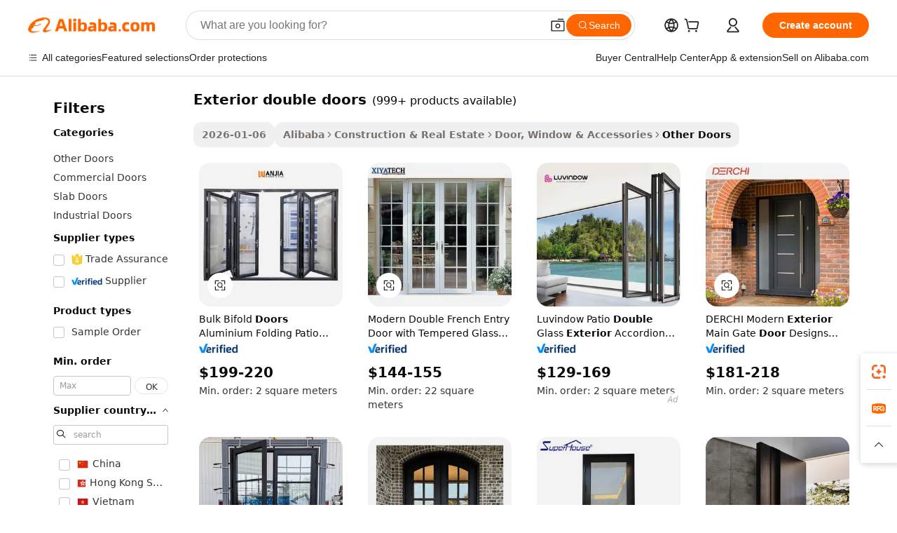

--- FILE ---
content_type: text/html;charset=UTF-8
request_url: https://www.alibaba.com/showroom/exterior-double-doors.html
body_size: 265471
content:

<!-- screen_content -->

    <!-- tangram:5410 begin-->
    <!-- tangram:529998 begin-->
    
<!DOCTYPE html>
<html lang="en" dir="ltr">
  <head>
        <script>
      window.__BB = {
        scene: window.__bb_scene || 'traffic-free-showroom'
      };
      window.__BB.BB_CWV_IGNORE = {
          lcp_element: ['#icbu-buyer-pc-top-banner'],
          lcp_url: [],
        };
      window._timing = {}
      window._timing.first_start = Date.now();
      window.needLoginInspiration = Boolean(false);
      // 变量用于标记页面首次可见时间
      let firstVisibleTime = null;
      if (typeof document.hidden !== 'undefined') {
        // 页面首次加载时直接统计
        if (!document.hidden) {
          firstVisibleTime = Date.now();
          window.__BB_timex = 1
        } else {
          // 页面不可见时监听 visibilitychange 事件
          document.addEventListener('visibilitychange', () => {
            if (!document.hidden) {
              firstVisibleTime = Date.now();
              window.__BB_timex = firstVisibleTime - window.performance.timing.navigationStart
              window.__BB.firstVisibleTime = window.__BB_timex
              console.log("Page became visible after "+ window.__BB_timex + " ms");
            }
          }, { once: true });  // 确保只触发一次
        }
      } else {
        console.warn('Page Visibility API is not supported in this browser.');
      }
    </script>
        <meta name="data-spm" content="a2700">
        <meta name="aplus-xplug" content="NONE">
        <meta name="aplus-icbu-disable-umid" content="1">
        <meta name="google-translate-customization" content="9de59014edaf3b99-22e1cf3b5ca21786-g00bb439a5e9e5f8f-f">
    <meta name="yandex-verification" content="25a76ba8e4443bb3" />
    <meta name="msvalidate.01" content="E3FBF0E89B724C30844BF17C59608E8F" />
    <meta name="viewport" content="width=device-width, initial-scale=1.0, maximum-scale=5.0, user-scalable=yes">
        <link rel="preconnect" href="https://s.alicdn.com/" crossorigin>
    <link rel="dns-prefetch" href="https://s.alicdn.com">
                        <link rel="preload" href="https://s.alicdn.com/@g/alilog/??aplus_plugin_icbufront/index.js,mlog/aplus_v2.js" as="script">
        <link rel="preload" href="https://s.alicdn.com/@img/imgextra/i2/O1CN0153JdbU26g4bILVOyC_!!6000000007690-2-tps-418-58.png" as="image">
        <script>
            window.__APLUS_ABRATE__ = {
        perf_group: 'base64cached',
        scene: "traffic-free-showroom",
      };
    </script>
    <meta name="aplus-mmstat-timeout" content="15000">
        <meta content="text/html; charset=utf-8" http-equiv="Content-Type">
          <title>Exterior Double Doors - Elegant & Durable Solutions</title>
      <meta name="keywords" content="garage door,sliding door,smart door lock">
      <meta name="description" content="Shop high-quality exterior double doors from reliable suppliers. Find durable, stylish, and secure options for your home or business. Perfect for any entrance.">
            <meta name="pagetiming-rate" content="9">
      <meta name="pagetiming-resource-rate" content="4">
                    <link rel="canonical" href="https://www.alibaba.com/showroom/exterior-double-doors.html">
                              <link rel="alternate" hreflang="fr" href="https://french.alibaba.com/g/exterior-double-doors.html">
                  <link rel="alternate" hreflang="de" href="https://german.alibaba.com/g/exterior-double-doors.html">
                  <link rel="alternate" hreflang="pt" href="https://portuguese.alibaba.com/g/exterior-double-doors.html">
                  <link rel="alternate" hreflang="it" href="https://italian.alibaba.com/g/exterior-double-doors.html">
                  <link rel="alternate" hreflang="es" href="https://spanish.alibaba.com/g/exterior-double-doors.html">
                  <link rel="alternate" hreflang="ru" href="https://russian.alibaba.com/g/exterior-double-doors.html">
                  <link rel="alternate" hreflang="ko" href="https://korean.alibaba.com/g/exterior-double-doors.html">
                  <link rel="alternate" hreflang="ar" href="https://arabic.alibaba.com/g/exterior-double-doors.html">
                  <link rel="alternate" hreflang="ja" href="https://japanese.alibaba.com/g/exterior-double-doors.html">
                  <link rel="alternate" hreflang="tr" href="https://turkish.alibaba.com/g/exterior-double-doors.html">
                  <link rel="alternate" hreflang="th" href="https://thai.alibaba.com/g/exterior-double-doors.html">
                  <link rel="alternate" hreflang="vi" href="https://vietnamese.alibaba.com/g/exterior-double-doors.html">
                  <link rel="alternate" hreflang="nl" href="https://dutch.alibaba.com/g/exterior-double-doors.html">
                  <link rel="alternate" hreflang="he" href="https://hebrew.alibaba.com/g/exterior-double-doors.html">
                  <link rel="alternate" hreflang="id" href="https://indonesian.alibaba.com/g/exterior-double-doors.html">
                  <link rel="alternate" hreflang="hi" href="https://hindi.alibaba.com/g/exterior-double-doors.html">
                  <link rel="alternate" hreflang="en" href="https://www.alibaba.com/showroom/exterior-double-doors.html">
                  <link rel="alternate" hreflang="zh" href="https://chinese.alibaba.com/g/exterior-double-doors.html">
                  <link rel="alternate" hreflang="x-default" href="https://www.alibaba.com/showroom/exterior-double-doors.html">
                                        <script>
      // Aplus 配置自动打点
      var queue = window.goldlog_queue || (window.goldlog_queue = []);
      var tags = ["button", "a", "div", "span", "i", "svg", "input", "li", "tr"];
      queue.push(
        {
          action: 'goldlog.appendMetaInfo',
          arguments: [
            'aplus-auto-exp',
            [
              {
                logkey: '/sc.ug_msite.new_product_exp',
                cssSelector: '[data-spm-exp]',
                props: ["data-spm-exp"],
              },
              {
                logkey: '/sc.ug_pc.seolist_product_exp',
                cssSelector: '.traffic-card-gallery',
                props: ["data-spm-exp"],
              }
            ]
          ]
        }
      )
      queue.push({
        action: 'goldlog.setMetaInfo',
        arguments: ['aplus-auto-clk', JSON.stringify(tags.map(tag =>({
          "logkey": "/sc.ug_msite.new_product_clk",
          tag,
          "filter": "data-spm-clk",
          "props": ["data-spm-clk"]
        })))],
      });
    </script>
  </head>
  <div id="icbu-header"><div id="the-new-header" data-version="4.4.0" data-tnh-auto-exp="tnh-expose" data-scenes="search-products" style="position: relative;background-color: #fff;border-bottom: 1px solid #ddd;box-sizing: border-box; font-family:Inter,SF Pro Text,Roboto,Helvetica Neue,Helvetica,Tahoma,Arial,PingFang SC,Microsoft YaHei;"><div style="display: flex;align-items:center;height: 72px;min-width: 1200px;max-width: 1580px;margin: 0 auto;padding: 0 40px;box-sizing: border-box;"><img style="height: 29px; width: 209px;" src="https://s.alicdn.com/@img/imgextra/i2/O1CN0153JdbU26g4bILVOyC_!!6000000007690-2-tps-418-58.png" alt="" /></div><div style="min-width: 1200px;max-width: 1580px;margin: 0 auto;overflow: hidden;font-size: 14px;display: flex;justify-content: space-between;padding: 0 40px;box-sizing: border-box;"><div style="display: flex; align-items: center; justify-content: space-between"><div style="position: relative; height: 36px; padding: 0 28px 0 20px">All categories</div><div style="position: relative; height: 36px; padding-right: 28px">Featured selections</div><div style="position: relative; height: 36px">Trade Assurance</div></div><div style="display: flex; align-items: center; justify-content: space-between"><div style="position: relative; height: 36px; padding-right: 28px">Buyer Central</div><div style="position: relative; height: 36px; padding-right: 28px">Help Center</div><div style="position: relative; height: 36px; padding-right: 28px">Get the app</div><div style="position: relative; height: 36px">Become a supplier</div></div></div></div></div></div>
  <body data-spm="7724857" style="min-height: calc(100vh + 1px)"><script 
id="beacon-aplus"   
src="//s.alicdn.com/@g/alilog/??aplus_plugin_icbufront/index.js,mlog/aplus_v2.js"
exparams="aplus=async&userid=&aplus&ali_beacon_id=&ali_apache_id=&ali_apache_track=&ali_apache_tracktmp=&eagleeye_traceid=2101f3d617686237788451019e1068&ip=3%2e14%2e5%2e33&dmtrack_c={ali%5fresin%5ftrace%3dse%5frst%3dnull%7csp%5fviewtype%3dY%7cset%3d3%7cser%3d1007%7cpageId%3de44f7d207d6948c88d1adb1e5b524f88%7cm%5fpageid%3dnull%7cpvmi%3dfdc7c3ce3844468887638a603820432e%7csek%5fsepd%3dexterior%2bdouble%2bdoors%7csek%3dexterior%2bdouble%2bdoors%7cse%5fpn%3d1%7cp4pid%3dade96c03%2d4316%2d4ea5%2dae5b%2d0900974c0b6d%7csclkid%3dnull%7cforecast%5fpost%5fcate%3dnull%7cseo%5fnew%5fuser%5fflag%3dtrue%7ccategoryId%3d201735301%7cseo%5fsearch%5fmodel%5fupgrade%5fv2%3d2025070801%7cseo%5fmodule%5fcard%5f20240624%3d202406242%7clong%5ftext%5fgoogle%5ftranslate%5fv2%3d2407142%7cseo%5fcontent%5ftd%5fbottom%5ftext%5fupdate%5fkey%3d2025070801%7cseo%5fsearch%5fmodel%5fupgrade%5fv3%3d2025072201%7cdamo%5falt%5freplace%3d2485818%7cseo%5fsearch%5fmodel%5fmulti%5fupgrade%5fv3%3d2025081101%7cwap%5fcross%3d2007659%7cwap%5fcs%5faction%3d2005494%7cAPP%5fVisitor%5fActive%3d26700%7cseo%5fshowroom%5fgoods%5fmix%3d2005244%7cseo%5fdefault%5fcached%5flong%5ftext%5ffrom%5fnew%5fkeyword%5fstep%3d2024122502%7cshowroom%5fgeneral%5ftemplate%3d2005292%7cshowroom%5freview%3d20230308%7cwap%5fcs%5ftext%3dnull%7cstructured%5fdata%3d2025052702%7cseo%5fmulti%5fstyle%5ftext%5fupdate%3d2511182%7cpc%5fnew%5fheader%3dnull%7cseo%5fmeta%5fcate%5ftemplate%5fv1%3d2025042401%7cseo%5fmeta%5ftd%5fsearch%5fkeyword%5fstep%5fv1%3d2025040999%7cseo%5fshowroom%5fbiz%5fbabablog%3d1%7cshowroom%5fft%5flong%5ftext%5fbaks%3d80802%7cAPP%5fGrowing%5fBuyer%5fHigh%5fIntent%5fActive%3d25488%7cshowroom%5fpc%5fv2019%3d2104%7cAPP%5fProspecting%5fBuyer%3d26709%7ccache%5fcontrol%3dnull%7cAPP%5fChurned%5fCore%5fBuyer%3d25463%7cseo%5fdefault%5fcached%5flong%5ftext%5fstep%3d24110802%7camp%5flighthouse%5fscore%5fimage%3d19657%7cseo%5fft%5ftranslate%5fgemini%3d25012003%7cwap%5fnode%5fssr%3d2015725%7cdataphant%5fopen%3d27030%7clongtext%5fmulti%5fstyle%5fexpand%5frussian%3d2510141%7cseo%5flongtext%5fgoogle%5fdata%5fsection%3d25021702%7cindustry%5fpopular%5ffloor%3dnull%7cwap%5fad%5fgoods%5fproduct%5finterval%3dnull%7cseo%5fgoods%5fbootom%5fwholesale%5flink%3dnull%7cseo%5fkeyword%5faatest%3d8%7cseo%5fmiddle%5fwholesale%5flink%3dnull%7cft%5flong%5ftext%5fenpand%5fstep2%3d121602%7cseo%5fft%5flongtext%5fexpand%5fstep3%3d25012102%7cseo%5fwap%5fheadercard%3d2006288%7cAPP%5fChurned%5fInactive%5fVisitor%3d25497%7cAPP%5fGrowing%5fBuyer%5fHigh%5fIntent%5fInactive%3d25484%7cseo%5fmeta%5ftd%5fmulti%5fkey%3d2025061801%7ctop%5frecommend%5f20250120%3d202501201%7clongtext%5fmulti%5fstyle%5fexpand%5ffrench%5fcopy%3d25091802%7clongtext%5fmulti%5fstyle%5fexpand%5ffrench%5fcopy%5fcopy%3d25092502%7cseo%5ffloor%5fexp%3dnull%7cseo%5fshowroom%5falgo%5flink%3d17764%7cseo%5fmeta%5ftd%5faib%5fgeneral%5fkey%3d2025091901%7ccountry%5findustry%3d202311033%7cshowroom%5fft%5flong%5ftext%5fenpand%5fstep1%3d101102%7cseo%5fshowroom%5fnorel%3dnull%7cplp%5fstyle%5f25%5fpc%3d202505222%7cseo%5fggs%5flayer%3d10010%7cquery%5fmutil%5flang%5ftranslate%3d2025060300%7cAPP%5fChurned%5fBuyer%3d25468%7cstream%5frender%5fperf%5fopt%3d2309181%7cwap%5fgoods%3d2007383%7cseo%5fshowroom%5fsimilar%5f20240614%3d202406142%7cchinese%5fopen%3d6307%7cquery%5fgpt%5ftranslate%3d20240820%7cad%5fproduct%5finterval%3dnull%7camp%5fto%5fpwa%3d2007359%7cplp%5faib%5fmulti%5fai%5fmeta%3d20250401%7cwap%5fsupplier%5fcontent%3dnull%7cpc%5ffree%5frefactoring%3d20220315%7csso%5foem%5ffloor%3d30031%7cAPP%5fGrowing%5fBuyer%5fInactive%3d25475%7cseo%5fpc%5fnew%5fview%5f20240807%3d202408072%7cseo%5fbottom%5ftext%5fentity%5fkey%5fcopy%3d2025062400%7cstream%5frender%3d433763%7cseo%5fmodule%5fcard%5f20240424%3d202404241%7cseo%5ftitle%5freplace%5f20191226%3d5841%7clongtext%5fmulti%5fstyle%5fexpand%3d25090802%7cgoogleweblight%3d6516%7clighthouse%5fbase64%3dnull%7cAPP%5fProspecting%5fBuyer%5fActive%3d26719%7cad%5fgoods%5fproduct%5finterval%3dnull%7cseo%5fbottom%5fdeep%5fextend%5fkw%5fkey%3d2025071101%7clongtext%5fmulti%5fstyle%5fexpand%5fturkish%3d25102802%7cilink%5fuv%3d20240911%7cwap%5flist%5fwakeup%3d2005832%7ctpp%5fcrosslink%5fpc%3d20205311%7cseo%5ftop%5fbooth%3d18501%7cAPP%5fGrowing%5fBuyer%5fLess%5fActive%3d25472%7cseo%5fsearch%5fmodel%5fupgrade%5frank%3d2025092401%7cgoodslayer%3d7977%7cft%5flong%5ftext%5ftranslate%5fexpand%5fstep1%3d24110802%7cseo%5fheaderstyle%5ftraffic%5fkey%5fv1%3d2025072100%7ccrosslink%5fswitch%3d2008141%7cp4p%5foutline%3d20240328%7cseo%5fmeta%5ftd%5faib%5fv2%5fkey%3d2025091800%7crts%5fmulti%3d2008404%7cAPP%5fVisitor%5fLess%5fActive%3d26694%7cplp%5fstyle%5f25%3d202505192%7ccdn%5fvm%3d2007368%7cwap%5fad%5fproduct%5finterval%3dnull%7cseo%5fsearch%5fmodel%5fmulti%5fupgrade%5frank%3d2025092401%7cpc%5fcard%5fshare%3d2025081201%7cAPP%5fGrowing%5fBuyer%5fHigh%5fIntent%5fLess%5fActive%3d25477%7cgoods%5ftitle%5fsubstitute%3d9618%7cwap%5fscreen%5fexp%3d2025081400%7creact%5fheader%5ftest%3d202502182%7cpc%5fcs%5fcolor%3d2005788%7cshowroom%5fft%5flong%5ftext%5ftest%3d72502%7cone%5ftap%5flogin%5fABTest%3d202308153%7cseo%5fhyh%5fshow%5ftags%3dnull%7cplp%5fstructured%5fdata%3d2508182%7cguide%5fdelete%3d2008526%7cseo%5findustry%5ftemplate%3dnull%7cseo%5fmeta%5ftd%5fmulti%5fes%5fkey%3d2025073101%7cseo%5fshowroom%5fdata%5fmix%3d19888%7csso%5ftop%5franking%5ffloor%3d20031%7cseo%5ftd%5fdeep%5fupgrade%5fkey%5fv3%3d2025081101%7cwap%5fue%5fone%3d2025111401%7cshowroom%5fto%5frts%5flink%3d2008480%7ccountrysearch%5ftest%3dnull%7cseo%5fplp%5fdate%5fv2%3d2025102702%7cchannel%5famp%5fto%5fpwa%3d2008435%7cseo%5fmulti%5fstyles%5flong%5ftext%3d2503172%7cseo%5fmeta%5ftext%5fmutli%5fcate%5ftemplate%5fv1%3d2025080800%7cseo%5fdefault%5fcached%5fmutil%5flong%5ftext%5fstep%3d24110436%7cseo%5faction%5fpoint%5ftype%3d22823%7cseo%5faib%5ftd%5flaunch%5f20240828%5fcopy%3d202408282%7cseo%5fshowroom%5fwholesale%5flink%3dnull%7cseo%5fperf%5fimprove%3d2023999%7cseo%5fwap%5flist%5fbounce%5f01%3d2063%7cseo%5fwap%5flist%5fbounce%5f02%3d2128%7cAPP%5fGrowing%5fBuyer%5fActive%3d25491%7cvideolayer%3dnull%7cvideo%5fplay%3dnull%7cAPP%5fChurned%5fMember%5fInactive%3d25501%7cseo%5fgoogle%5fnew%5fstruct%3d438326%7ctpp%5ftrace%3dseoKeyword%2dseoKeyword%5fv3%2dproduct%2dPRODUCT%5fFAIL}&pageid=030e052121118b6c1768623778&hn=ensearchweb033017139108%2erg%2dus%2deast%2eus44&asid=AQAAAACiDmtp1TFAdQAAAACBWjph7DSlYQ==&treq=&tres=" async>
</script>
            <style>body{background-color:white;}.no-scrollbar.il-sticky.il-top-0.il-max-h-\[100vh\].il-w-\[200px\].il-flex-shrink-0.il-flex-grow-0.il-overflow-y-scroll{background-color:#FFF;padding-left:12px}</style>
                    <!-- tangram:530006 begin-->
<!--  -->
 <style>
   @keyframes il-spin {
     to {
       transform: rotate(360deg);
     }
   }
   @keyframes il-pulse {
     50% {
       opacity: 0.5;
     }
   }
   .traffic-card-gallery {display: flex;position: relative;flex-direction: column;justify-content: flex-start;border-radius: 0.5rem;background-color: #fff;padding: 0.5rem 0.5rem 1rem;overflow: hidden;font-size: 0.75rem;line-height: 1rem;}
   .traffic-card-list {display: flex;position: relative;flex-direction: row;justify-content: flex-start;border-bottom-width: 1px;background-color: #fff;padding: 1rem;height: 292px;overflow: hidden;font-size: 0.75rem;line-height: 1rem;}
   .product-price {
     b {
       font-size: 22px;
     }
   }
   .skel-loading {
       animation: il-pulse 2s cubic-bezier(0.4, 0, 0.6, 1) infinite;background-color: hsl(60, 4.8%, 95.9%);
   }
 </style>
<div id="first-cached-card">
  <div style="box-sizing:border-box;display: flex;position: absolute;left: 0;right: 0;margin: 0 auto;z-index: 1;min-width: 1200px;max-width: 1580px;padding: 0.75rem 3.25rem 0;pointer-events: none;">
    <!--页面左侧区域-->
    <div style="width: 200px;padding-top: 1rem;padding-left:12px; background-color: #fff;border-radius: 0.25rem">
      <div class="skel-loading" style="height: 1.5rem;width: 50%;border-radius: 0.25rem;"></div>
      <div style="margin-top: 1rem;margin-bottom: 1rem;">
        <div class="skel-loading" style="height: 1rem;width: calc(100% * 5 / 6);"></div>
        <div
          class="skel-loading"
          style="margin-top: 1rem;height: 1rem;width: calc(100% * 8 / 12);"
        ></div>
        <div class="skel-loading" style="margin-top: 1rem;height: 1rem;width: 75%;"></div>
        <div
          class="skel-loading"
          style="margin-top: 1rem;height: 1rem;width: calc(100% * 7 / 12);"
        ></div>
      </div>
      <div class="skel-loading" style="height: 1.5rem;width: 50%;border-radius: 0.25rem;"></div>
      <div style="margin-top: 1rem;margin-bottom: 1rem;">
        <div class="skel-loading" style="height: 1rem;width: calc(100% * 5 / 6);"></div>
        <div
          class="skel-loading"
          style="margin-top: 1rem;height: 1rem;width: calc(100% * 8 / 12);"
        ></div>
        <div class="skel-loading" style="margin-top: 1rem;height: 1rem;width: 75%;"></div>
        <div
          class="skel-loading"
          style="margin-top: 1rem;height: 1rem;width: calc(100% * 7 / 12);"
        ></div>
      </div>
      <div class="skel-loading" style="height: 1.5rem;width: 50%;border-radius: 0.25rem;"></div>
      <div style="margin-top: 1rem;margin-bottom: 1rem;">
        <div class="skel-loading" style="height: 1rem;width: calc(100% * 5 / 6);"></div>
        <div
          class="skel-loading"
          style="margin-top: 1rem;height: 1rem;width: calc(100% * 8 / 12);"
        ></div>
        <div class="skel-loading" style="margin-top: 1rem;height: 1rem;width: 75%;"></div>
        <div
          class="skel-loading"
          style="margin-top: 1rem;height: 1rem;width: calc(100% * 7 / 12);"
        ></div>
      </div>
      <div class="skel-loading" style="height: 1.5rem;width: 50%;border-radius: 0.25rem;"></div>
      <div style="margin-top: 1rem;margin-bottom: 1rem;">
        <div class="skel-loading" style="height: 1rem;width: calc(100% * 5 / 6);"></div>
        <div
          class="skel-loading"
          style="margin-top: 1rem;height: 1rem;width: calc(100% * 8 / 12);"
        ></div>
        <div class="skel-loading" style="margin-top: 1rem;height: 1rem;width: 75%;"></div>
        <div
          class="skel-loading"
          style="margin-top: 1rem;height: 1rem;width: calc(100% * 7 / 12);"
        ></div>
      </div>
      <div class="skel-loading" style="height: 1.5rem;width: 50%;border-radius: 0.25rem;"></div>
      <div style="margin-top: 1rem;margin-bottom: 1rem;">
        <div class="skel-loading" style="height: 1rem;width: calc(100% * 5 / 6);"></div>
        <div
          class="skel-loading"
          style="margin-top: 1rem;height: 1rem;width: calc(100% * 8 / 12);"
        ></div>
        <div class="skel-loading" style="margin-top: 1rem;height: 1rem;width: 75%;"></div>
        <div
          class="skel-loading"
          style="margin-top: 1rem;height: 1rem;width: calc(100% * 7 / 12);"
        ></div>
      </div>
      <div class="skel-loading" style="height: 1.5rem;width: 50%;border-radius: 0.25rem;"></div>
      <div style="margin-top: 1rem;margin-bottom: 1rem;">
        <div class="skel-loading" style="height: 1rem;width: calc(100% * 5 / 6);"></div>
        <div
          class="skel-loading"
          style="margin-top: 1rem;height: 1rem;width: calc(100% * 8 / 12);"
        ></div>
        <div class="skel-loading" style="margin-top: 1rem;height: 1rem;width: 75%;"></div>
        <div
          class="skel-loading"
          style="margin-top: 1rem;height: 1rem;width: calc(100% * 7 / 12);"
        ></div>
      </div>
    </div>
    <!--页面主体区域-->
    <div style="flex: 1 1 0%; overflow: hidden;padding: 0.5rem 0.5rem 0.5rem 1.5rem">
      <div style="height: 1.25rem;margin-bottom: 1rem;"></div>
      <!-- keywords -->
      <div style="margin-bottom: 1rem;height: 1.75rem;font-weight: 700;font-size: 1.25rem;line-height: 1.75rem;"></div>
      <!-- longtext -->
            <div style="width: calc(25% - 0.9rem);pointer-events: auto">
        <div class="traffic-card-gallery">
          <!-- ProductImage -->
          <a href="//www.alibaba.com/product-detail/Bulk-Bifold-Doors-Aluminium-Folding-Patio_62220612426.html?from=SEO" target="_blank" style="position: relative;margin-bottom: 0.5rem;aspect-ratio: 1;overflow: hidden;border-radius: 0.5rem;">
            <div style="display: flex; overflow: hidden">
              <div style="position: relative;margin: 0;width: 100%;min-width: 0;flex-shrink: 0;flex-grow: 0;flex-basis: 100%;padding: 0;">
                <img style="position: relative; aspect-ratio: 1; width: 100%" src="[data-uri]" loading="eager" />
                <div style="position: absolute;left: 0;bottom: 0;right: 0;top: 0;background-color: #000;opacity: 0.05;"></div>
              </div>
            </div>
          </a>
          <div style="display: flex;flex: 1 1 0%;flex-direction: column;justify-content: space-between;">
            <div>
              <a class="skel-loading" style="margin-top: 0.5rem;display:inline-block;width:100%;height:1rem;" href="//www.alibaba.com/product-detail/Bulk-Bifold-Doors-Aluminium-Folding-Patio_62220612426.html" target="_blank"></a>
              <a class="skel-loading" style="margin-top: 0.125rem;display:inline-block;width:100%;height:1rem;" href="//www.alibaba.com/product-detail/Bulk-Bifold-Doors-Aluminium-Folding-Patio_62220612426.html" target="_blank"></a>
              <div class="skel-loading" style="margin-top: 0.25rem;height:1.625rem;width:75%"></div>
              <div class="skel-loading" style="margin-top: 0.5rem;height: 1rem;width:50%"></div>
              <div class="skel-loading" style="margin-top:0.25rem;height:1rem;width:25%"></div>
            </div>
          </div>

        </div>
      </div>

    </div>
  </div>
</div>
<!-- tangram:530006 end-->
            <style>.component-left-filter-callback{display:flex;position:relative;margin-top:10px;height:1200px}.component-left-filter-callback img{width:200px}.component-left-filter-callback i{position:absolute;top:5%;left:50%}.related-search-wrapper{padding:.5rem;--tw-bg-opacity: 1;background-color:#fff;background-color:rgba(255,255,255,var(--tw-bg-opacity, 1));border-width:1px;border-color:var(--input)}.related-search-wrapper .related-search-box{margin:12px 16px}.related-search-wrapper .related-search-box .related-search-title{display:inline;float:start;color:#666;word-wrap:break-word;margin-right:12px;width:13%}.related-search-wrapper .related-search-box .related-search-content{display:flex;flex-wrap:wrap}.related-search-wrapper .related-search-box .related-search-content .related-search-link{margin-right:12px;width:23%;overflow:hidden;color:#666;text-overflow:ellipsis;white-space:nowrap}.product-title img{margin-right:.5rem;display:inline-block;height:1rem;vertical-align:sub}.product-price b{font-size:22px}.similar-icon{position:absolute;bottom:12px;z-index:2;right:12px}.rfq-card{display:inline-block;position:relative;box-sizing:border-box;margin-bottom:36px}.rfq-card .rfq-card-content{display:flex;position:relative;flex-direction:column;align-items:flex-start;background-size:cover;background-color:#fff;padding:12px;width:100%;height:100%}.rfq-card .rfq-card-content .rfq-card-icon{margin-top:50px}.rfq-card .rfq-card-content .rfq-card-icon img{width:45px}.rfq-card .rfq-card-content .rfq-card-top-title{margin-top:14px;color:#222;font-weight:400;font-size:16px}.rfq-card .rfq-card-content .rfq-card-title{margin-top:24px;color:#333;font-weight:800;font-size:20px}.rfq-card .rfq-card-content .rfq-card-input-box{margin-top:24px;width:100%}.rfq-card .rfq-card-content .rfq-card-input-box textarea{box-sizing:border-box;border:1px solid #ddd;border-radius:4px;background-color:#fff;padding:9px 12px;width:100%;height:88px;resize:none;color:#666;font-weight:400;font-size:13px;font-family:inherit}.rfq-card .rfq-card-content .rfq-card-button{margin-top:24px;border:1px solid #666;border-radius:16px;background-color:#fff;width:67%;color:#000;font-weight:700;font-size:14px;line-height:30px;text-align:center}[data-modulename^=ProductList-] div{contain-intrinsic-size:auto 500px}.traffic-card-gallery:hover{--tw-shadow: 0px 2px 6px 2px rgba(0,0,0,.12157);--tw-shadow-colored: 0px 2px 6px 2px var(--tw-shadow-color);box-shadow:0 0 #0000,0 0 #0000,0 2px 6px 2px #0000001f;box-shadow:var(--tw-ring-offset-shadow, 0 0 rgba(0,0,0,0)),var(--tw-ring-shadow, 0 0 rgba(0,0,0,0)),var(--tw-shadow);z-index:10}.traffic-card-gallery{position:relative;display:flex;flex-direction:column;justify-content:flex-start;overflow:hidden;border-radius:.75rem;--tw-bg-opacity: 1;background-color:#fff;background-color:rgba(255,255,255,var(--tw-bg-opacity, 1));padding:.5rem;font-size:.75rem;line-height:1rem}.traffic-card-list{position:relative;display:flex;height:292px;flex-direction:row;justify-content:flex-start;overflow:hidden;border-bottom-width:1px;--tw-bg-opacity: 1;background-color:#fff;background-color:rgba(255,255,255,var(--tw-bg-opacity, 1));padding:1rem;font-size:.75rem;line-height:1rem}.traffic-card-g-industry:hover{--tw-shadow: 0 0 10px rgba(0,0,0,.1);--tw-shadow-colored: 0 0 10px var(--tw-shadow-color);box-shadow:0 0 #0000,0 0 #0000,0 0 10px #0000001a;box-shadow:var(--tw-ring-offset-shadow, 0 0 rgba(0,0,0,0)),var(--tw-ring-shadow, 0 0 rgba(0,0,0,0)),var(--tw-shadow)}.traffic-card-g-industry{position:relative;border-radius:var(--radius);--tw-bg-opacity: 1;background-color:#fff;background-color:rgba(255,255,255,var(--tw-bg-opacity, 1));padding:1.25rem .75rem .75rem;font-size:.875rem;line-height:1.25rem}.module-filter-section-wrapper{max-height:none!important;overflow-x:hidden}*,:before,:after{--tw-border-spacing-x: 0;--tw-border-spacing-y: 0;--tw-translate-x: 0;--tw-translate-y: 0;--tw-rotate: 0;--tw-skew-x: 0;--tw-skew-y: 0;--tw-scale-x: 1;--tw-scale-y: 1;--tw-pan-x: ;--tw-pan-y: ;--tw-pinch-zoom: ;--tw-scroll-snap-strictness: proximity;--tw-gradient-from-position: ;--tw-gradient-via-position: ;--tw-gradient-to-position: ;--tw-ordinal: ;--tw-slashed-zero: ;--tw-numeric-figure: ;--tw-numeric-spacing: ;--tw-numeric-fraction: ;--tw-ring-inset: ;--tw-ring-offset-width: 0px;--tw-ring-offset-color: #fff;--tw-ring-color: rgba(59, 130, 246, .5);--tw-ring-offset-shadow: 0 0 rgba(0,0,0,0);--tw-ring-shadow: 0 0 rgba(0,0,0,0);--tw-shadow: 0 0 rgba(0,0,0,0);--tw-shadow-colored: 0 0 rgba(0,0,0,0);--tw-blur: ;--tw-brightness: ;--tw-contrast: ;--tw-grayscale: ;--tw-hue-rotate: ;--tw-invert: ;--tw-saturate: ;--tw-sepia: ;--tw-drop-shadow: ;--tw-backdrop-blur: ;--tw-backdrop-brightness: ;--tw-backdrop-contrast: ;--tw-backdrop-grayscale: ;--tw-backdrop-hue-rotate: ;--tw-backdrop-invert: ;--tw-backdrop-opacity: ;--tw-backdrop-saturate: ;--tw-backdrop-sepia: ;--tw-contain-size: ;--tw-contain-layout: ;--tw-contain-paint: ;--tw-contain-style: }::backdrop{--tw-border-spacing-x: 0;--tw-border-spacing-y: 0;--tw-translate-x: 0;--tw-translate-y: 0;--tw-rotate: 0;--tw-skew-x: 0;--tw-skew-y: 0;--tw-scale-x: 1;--tw-scale-y: 1;--tw-pan-x: ;--tw-pan-y: ;--tw-pinch-zoom: ;--tw-scroll-snap-strictness: proximity;--tw-gradient-from-position: ;--tw-gradient-via-position: ;--tw-gradient-to-position: ;--tw-ordinal: ;--tw-slashed-zero: ;--tw-numeric-figure: ;--tw-numeric-spacing: ;--tw-numeric-fraction: ;--tw-ring-inset: ;--tw-ring-offset-width: 0px;--tw-ring-offset-color: #fff;--tw-ring-color: rgba(59, 130, 246, .5);--tw-ring-offset-shadow: 0 0 rgba(0,0,0,0);--tw-ring-shadow: 0 0 rgba(0,0,0,0);--tw-shadow: 0 0 rgba(0,0,0,0);--tw-shadow-colored: 0 0 rgba(0,0,0,0);--tw-blur: ;--tw-brightness: ;--tw-contrast: ;--tw-grayscale: ;--tw-hue-rotate: ;--tw-invert: ;--tw-saturate: ;--tw-sepia: ;--tw-drop-shadow: ;--tw-backdrop-blur: ;--tw-backdrop-brightness: ;--tw-backdrop-contrast: ;--tw-backdrop-grayscale: ;--tw-backdrop-hue-rotate: ;--tw-backdrop-invert: ;--tw-backdrop-opacity: ;--tw-backdrop-saturate: ;--tw-backdrop-sepia: ;--tw-contain-size: ;--tw-contain-layout: ;--tw-contain-paint: ;--tw-contain-style: }*,:before,:after{box-sizing:border-box;border-width:0;border-style:solid;border-color:#e5e7eb}:before,:after{--tw-content: ""}html,:host{line-height:1.5;-webkit-text-size-adjust:100%;-moz-tab-size:4;-o-tab-size:4;tab-size:4;font-family:ui-sans-serif,system-ui,-apple-system,Segoe UI,Roboto,Ubuntu,Cantarell,Noto Sans,sans-serif,"Apple Color Emoji","Segoe UI Emoji",Segoe UI Symbol,"Noto Color Emoji";font-feature-settings:normal;font-variation-settings:normal;-webkit-tap-highlight-color:transparent}body{margin:0;line-height:inherit}hr{height:0;color:inherit;border-top-width:1px}abbr:where([title]){text-decoration:underline;-webkit-text-decoration:underline dotted;text-decoration:underline dotted}h1,h2,h3,h4,h5,h6{font-size:inherit;font-weight:inherit}a{color:inherit;text-decoration:inherit}b,strong{font-weight:bolder}code,kbd,samp,pre{font-family:ui-monospace,SFMono-Regular,Menlo,Monaco,Consolas,Liberation Mono,Courier New,monospace;font-feature-settings:normal;font-variation-settings:normal;font-size:1em}small{font-size:80%}sub,sup{font-size:75%;line-height:0;position:relative;vertical-align:baseline}sub{bottom:-.25em}sup{top:-.5em}table{text-indent:0;border-color:inherit;border-collapse:collapse}button,input,optgroup,select,textarea{font-family:inherit;font-feature-settings:inherit;font-variation-settings:inherit;font-size:100%;font-weight:inherit;line-height:inherit;letter-spacing:inherit;color:inherit;margin:0;padding:0}button,select{text-transform:none}button,input:where([type=button]),input:where([type=reset]),input:where([type=submit]){-webkit-appearance:button;background-color:transparent;background-image:none}:-moz-focusring{outline:auto}:-moz-ui-invalid{box-shadow:none}progress{vertical-align:baseline}::-webkit-inner-spin-button,::-webkit-outer-spin-button{height:auto}[type=search]{-webkit-appearance:textfield;outline-offset:-2px}::-webkit-search-decoration{-webkit-appearance:none}::-webkit-file-upload-button{-webkit-appearance:button;font:inherit}summary{display:list-item}blockquote,dl,dd,h1,h2,h3,h4,h5,h6,hr,figure,p,pre{margin:0}fieldset{margin:0;padding:0}legend{padding:0}ol,ul,menu{list-style:none;margin:0;padding:0}dialog{padding:0}textarea{resize:vertical}input::-moz-placeholder,textarea::-moz-placeholder{opacity:1;color:#9ca3af}input::placeholder,textarea::placeholder{opacity:1;color:#9ca3af}button,[role=button]{cursor:pointer}:disabled{cursor:default}img,svg,video,canvas,audio,iframe,embed,object{display:block;vertical-align:middle}img,video{max-width:100%;height:auto}[hidden]:where(:not([hidden=until-found])){display:none}:root{--background: hsl(0, 0%, 100%);--foreground: hsl(20, 14.3%, 4.1%);--card: hsl(0, 0%, 100%);--card-foreground: hsl(20, 14.3%, 4.1%);--popover: hsl(0, 0%, 100%);--popover-foreground: hsl(20, 14.3%, 4.1%);--primary: hsl(24, 100%, 50%);--primary-foreground: hsl(60, 9.1%, 97.8%);--secondary: hsl(60, 4.8%, 95.9%);--secondary-foreground: #333;--muted: hsl(60, 4.8%, 95.9%);--muted-foreground: hsl(25, 5.3%, 44.7%);--accent: hsl(60, 4.8%, 95.9%);--accent-foreground: hsl(24, 9.8%, 10%);--destructive: hsl(0, 84.2%, 60.2%);--destructive-foreground: hsl(60, 9.1%, 97.8%);--border: hsl(20, 5.9%, 90%);--input: hsl(20, 5.9%, 90%);--ring: hsl(24.6, 95%, 53.1%);--radius: 1rem}.dark{--background: hsl(20, 14.3%, 4.1%);--foreground: hsl(60, 9.1%, 97.8%);--card: hsl(20, 14.3%, 4.1%);--card-foreground: hsl(60, 9.1%, 97.8%);--popover: hsl(20, 14.3%, 4.1%);--popover-foreground: hsl(60, 9.1%, 97.8%);--primary: hsl(20.5, 90.2%, 48.2%);--primary-foreground: hsl(60, 9.1%, 97.8%);--secondary: hsl(12, 6.5%, 15.1%);--secondary-foreground: hsl(60, 9.1%, 97.8%);--muted: hsl(12, 6.5%, 15.1%);--muted-foreground: hsl(24, 5.4%, 63.9%);--accent: hsl(12, 6.5%, 15.1%);--accent-foreground: hsl(60, 9.1%, 97.8%);--destructive: hsl(0, 72.2%, 50.6%);--destructive-foreground: hsl(60, 9.1%, 97.8%);--border: hsl(12, 6.5%, 15.1%);--input: hsl(12, 6.5%, 15.1%);--ring: hsl(20.5, 90.2%, 48.2%)}*{border-color:#e7e5e4;border-color:var(--border)}body{background-color:#fff;background-color:var(--background);color:#0c0a09;color:var(--foreground)}.il-sr-only{position:absolute;width:1px;height:1px;padding:0;margin:-1px;overflow:hidden;clip:rect(0,0,0,0);white-space:nowrap;border-width:0}.il-invisible{visibility:hidden}.il-fixed{position:fixed}.il-absolute{position:absolute}.il-relative{position:relative}.il-sticky{position:sticky}.il-inset-0{inset:0}.il--bottom-12{bottom:-3rem}.il--top-12{top:-3rem}.il-bottom-0{bottom:0}.il-bottom-2{bottom:.5rem}.il-bottom-3{bottom:.75rem}.il-bottom-4{bottom:1rem}.il-end-0{right:0}.il-end-2{right:.5rem}.il-end-3{right:.75rem}.il-end-4{right:1rem}.il-left-0{left:0}.il-left-3{left:.75rem}.il-right-0{right:0}.il-right-2{right:.5rem}.il-right-3{right:.75rem}.il-start-0{left:0}.il-start-1\/2{left:50%}.il-start-2{left:.5rem}.il-start-3{left:.75rem}.il-start-\[50\%\]{left:50%}.il-top-0{top:0}.il-top-1\/2{top:50%}.il-top-16{top:4rem}.il-top-4{top:1rem}.il-top-\[50\%\]{top:50%}.il-z-10{z-index:10}.il-z-50{z-index:50}.il-z-\[9999\]{z-index:9999}.il-col-span-4{grid-column:span 4 / span 4}.il-m-0{margin:0}.il-m-3{margin:.75rem}.il-m-auto{margin:auto}.il-mx-auto{margin-left:auto;margin-right:auto}.il-my-3{margin-top:.75rem;margin-bottom:.75rem}.il-my-5{margin-top:1.25rem;margin-bottom:1.25rem}.il-my-auto{margin-top:auto;margin-bottom:auto}.\!il-mb-4{margin-bottom:1rem!important}.il--mt-4{margin-top:-1rem}.il-mb-0{margin-bottom:0}.il-mb-1{margin-bottom:.25rem}.il-mb-2{margin-bottom:.5rem}.il-mb-3{margin-bottom:.75rem}.il-mb-4{margin-bottom:1rem}.il-mb-5{margin-bottom:1.25rem}.il-mb-6{margin-bottom:1.5rem}.il-mb-8{margin-bottom:2rem}.il-mb-\[-0\.75rem\]{margin-bottom:-.75rem}.il-mb-\[0\.125rem\]{margin-bottom:.125rem}.il-me-1{margin-right:.25rem}.il-me-2{margin-right:.5rem}.il-me-3{margin-right:.75rem}.il-me-auto{margin-right:auto}.il-mr-1{margin-right:.25rem}.il-mr-2{margin-right:.5rem}.il-ms-1{margin-left:.25rem}.il-ms-4{margin-left:1rem}.il-ms-5{margin-left:1.25rem}.il-ms-8{margin-left:2rem}.il-ms-\[\.375rem\]{margin-left:.375rem}.il-ms-auto{margin-left:auto}.il-mt-0{margin-top:0}.il-mt-0\.5{margin-top:.125rem}.il-mt-1{margin-top:.25rem}.il-mt-2{margin-top:.5rem}.il-mt-3{margin-top:.75rem}.il-mt-4{margin-top:1rem}.il-mt-6{margin-top:1.5rem}.il-line-clamp-1{overflow:hidden;display:-webkit-box;-webkit-box-orient:vertical;-webkit-line-clamp:1}.il-line-clamp-2{overflow:hidden;display:-webkit-box;-webkit-box-orient:vertical;-webkit-line-clamp:2}.il-line-clamp-6{overflow:hidden;display:-webkit-box;-webkit-box-orient:vertical;-webkit-line-clamp:6}.il-inline-block{display:inline-block}.il-inline{display:inline}.il-flex{display:flex}.il-inline-flex{display:inline-flex}.il-grid{display:grid}.il-aspect-square{aspect-ratio:1 / 1}.il-size-5{width:1.25rem;height:1.25rem}.il-h-1{height:.25rem}.il-h-10{height:2.5rem}.il-h-11{height:2.75rem}.il-h-20{height:5rem}.il-h-24{height:6rem}.il-h-3\.5{height:.875rem}.il-h-4{height:1rem}.il-h-40{height:10rem}.il-h-6{height:1.5rem}.il-h-8{height:2rem}.il-h-9{height:2.25rem}.il-h-\[150px\]{height:150px}.il-h-\[152px\]{height:152px}.il-h-\[18\.25rem\]{height:18.25rem}.il-h-\[292px\]{height:292px}.il-h-\[600px\]{height:600px}.il-h-auto{height:auto}.il-h-fit{height:-moz-fit-content;height:fit-content}.il-h-full{height:100%}.il-h-screen{height:100vh}.il-max-h-\[100vh\]{max-height:100vh}.il-w-1\/2{width:50%}.il-w-10{width:2.5rem}.il-w-10\/12{width:83.333333%}.il-w-4{width:1rem}.il-w-6{width:1.5rem}.il-w-64{width:16rem}.il-w-7\/12{width:58.333333%}.il-w-72{width:18rem}.il-w-8{width:2rem}.il-w-8\/12{width:66.666667%}.il-w-9{width:2.25rem}.il-w-9\/12{width:75%}.il-w-\[200px\]{width:200px}.il-w-\[84px\]{width:84px}.il-w-fit{width:-moz-fit-content;width:fit-content}.il-w-full{width:100%}.il-w-screen{width:100vw}.il-min-w-0{min-width:0px}.il-min-w-3{min-width:.75rem}.il-min-w-\[1200px\]{min-width:1200px}.il-max-w-\[1000px\]{max-width:1000px}.il-max-w-\[1580px\]{max-width:1580px}.il-max-w-full{max-width:100%}.il-max-w-lg{max-width:32rem}.il-flex-1{flex:1 1 0%}.il-flex-shrink-0,.il-shrink-0{flex-shrink:0}.il-flex-grow-0,.il-grow-0{flex-grow:0}.il-basis-24{flex-basis:6rem}.il-basis-full{flex-basis:100%}.il-origin-\[--radix-tooltip-content-transform-origin\]{transform-origin:var(--radix-tooltip-content-transform-origin)}.il--translate-x-1\/2{--tw-translate-x: -50%;transform:translate(-50%,var(--tw-translate-y)) rotate(var(--tw-rotate)) skew(var(--tw-skew-x)) skewY(var(--tw-skew-y)) scaleX(var(--tw-scale-x)) scaleY(var(--tw-scale-y));transform:translate(var(--tw-translate-x),var(--tw-translate-y)) rotate(var(--tw-rotate)) skew(var(--tw-skew-x)) skewY(var(--tw-skew-y)) scaleX(var(--tw-scale-x)) scaleY(var(--tw-scale-y))}.il--translate-y-1\/2{--tw-translate-y: -50%;transform:translate(var(--tw-translate-x),-50%) rotate(var(--tw-rotate)) skew(var(--tw-skew-x)) skewY(var(--tw-skew-y)) scaleX(var(--tw-scale-x)) scaleY(var(--tw-scale-y));transform:translate(var(--tw-translate-x),var(--tw-translate-y)) rotate(var(--tw-rotate)) skew(var(--tw-skew-x)) skewY(var(--tw-skew-y)) scaleX(var(--tw-scale-x)) scaleY(var(--tw-scale-y))}.il-translate-x-\[-50\%\]{--tw-translate-x: -50%;transform:translate(-50%,var(--tw-translate-y)) rotate(var(--tw-rotate)) skew(var(--tw-skew-x)) skewY(var(--tw-skew-y)) scaleX(var(--tw-scale-x)) scaleY(var(--tw-scale-y));transform:translate(var(--tw-translate-x),var(--tw-translate-y)) rotate(var(--tw-rotate)) skew(var(--tw-skew-x)) skewY(var(--tw-skew-y)) scaleX(var(--tw-scale-x)) scaleY(var(--tw-scale-y))}.il-translate-y-\[-50\%\]{--tw-translate-y: -50%;transform:translate(var(--tw-translate-x),-50%) rotate(var(--tw-rotate)) skew(var(--tw-skew-x)) skewY(var(--tw-skew-y)) scaleX(var(--tw-scale-x)) scaleY(var(--tw-scale-y));transform:translate(var(--tw-translate-x),var(--tw-translate-y)) rotate(var(--tw-rotate)) skew(var(--tw-skew-x)) skewY(var(--tw-skew-y)) scaleX(var(--tw-scale-x)) scaleY(var(--tw-scale-y))}.il-rotate-90{--tw-rotate: 90deg;transform:translate(var(--tw-translate-x),var(--tw-translate-y)) rotate(90deg) skew(var(--tw-skew-x)) skewY(var(--tw-skew-y)) scaleX(var(--tw-scale-x)) scaleY(var(--tw-scale-y));transform:translate(var(--tw-translate-x),var(--tw-translate-y)) rotate(var(--tw-rotate)) skew(var(--tw-skew-x)) skewY(var(--tw-skew-y)) scaleX(var(--tw-scale-x)) scaleY(var(--tw-scale-y))}@keyframes il-pulse{50%{opacity:.5}}.il-animate-pulse{animation:il-pulse 2s cubic-bezier(.4,0,.6,1) infinite}@keyframes il-spin{to{transform:rotate(360deg)}}.il-animate-spin{animation:il-spin 1s linear infinite}.il-cursor-pointer{cursor:pointer}.il-list-disc{list-style-type:disc}.il-grid-cols-2{grid-template-columns:repeat(2,minmax(0,1fr))}.il-grid-cols-4{grid-template-columns:repeat(4,minmax(0,1fr))}.il-flex-row{flex-direction:row}.il-flex-col{flex-direction:column}.il-flex-col-reverse{flex-direction:column-reverse}.il-flex-wrap{flex-wrap:wrap}.il-flex-nowrap{flex-wrap:nowrap}.il-items-start{align-items:flex-start}.il-items-center{align-items:center}.il-items-baseline{align-items:baseline}.il-justify-start{justify-content:flex-start}.il-justify-end{justify-content:flex-end}.il-justify-center{justify-content:center}.il-justify-between{justify-content:space-between}.il-gap-1{gap:.25rem}.il-gap-1\.5{gap:.375rem}.il-gap-10{gap:2.5rem}.il-gap-2{gap:.5rem}.il-gap-3{gap:.75rem}.il-gap-4{gap:1rem}.il-gap-8{gap:2rem}.il-gap-\[\.0938rem\]{gap:.0938rem}.il-gap-\[\.375rem\]{gap:.375rem}.il-gap-\[0\.125rem\]{gap:.125rem}.\!il-gap-x-5{-moz-column-gap:1.25rem!important;column-gap:1.25rem!important}.\!il-gap-y-5{row-gap:1.25rem!important}.il-space-y-1\.5>:not([hidden])~:not([hidden]){--tw-space-y-reverse: 0;margin-top:calc(.375rem * (1 - var(--tw-space-y-reverse)));margin-top:.375rem;margin-top:calc(.375rem * calc(1 - var(--tw-space-y-reverse)));margin-bottom:0rem;margin-bottom:calc(.375rem * var(--tw-space-y-reverse))}.il-space-y-4>:not([hidden])~:not([hidden]){--tw-space-y-reverse: 0;margin-top:calc(1rem * (1 - var(--tw-space-y-reverse)));margin-top:1rem;margin-top:calc(1rem * calc(1 - var(--tw-space-y-reverse)));margin-bottom:0rem;margin-bottom:calc(1rem * var(--tw-space-y-reverse))}.il-overflow-hidden{overflow:hidden}.il-overflow-y-auto{overflow-y:auto}.il-overflow-y-scroll{overflow-y:scroll}.il-truncate{overflow:hidden;text-overflow:ellipsis;white-space:nowrap}.il-text-ellipsis{text-overflow:ellipsis}.il-whitespace-normal{white-space:normal}.il-whitespace-nowrap{white-space:nowrap}.il-break-normal{word-wrap:normal;word-break:normal}.il-break-words{word-wrap:break-word}.il-break-all{word-break:break-all}.il-rounded{border-radius:.25rem}.il-rounded-2xl{border-radius:1rem}.il-rounded-\[0\.5rem\]{border-radius:.5rem}.il-rounded-\[1\.25rem\]{border-radius:1.25rem}.il-rounded-full{border-radius:9999px}.il-rounded-lg{border-radius:1rem;border-radius:var(--radius)}.il-rounded-md{border-radius:calc(1rem - 2px);border-radius:calc(var(--radius) - 2px)}.il-rounded-sm{border-radius:calc(1rem - 4px);border-radius:calc(var(--radius) - 4px)}.il-rounded-xl{border-radius:.75rem}.il-border,.il-border-\[1px\]{border-width:1px}.il-border-b,.il-border-b-\[1px\]{border-bottom-width:1px}.il-border-solid{border-style:solid}.il-border-none{border-style:none}.il-border-\[\#222\]{--tw-border-opacity: 1;border-color:#222;border-color:rgba(34,34,34,var(--tw-border-opacity, 1))}.il-border-\[\#DDD\]{--tw-border-opacity: 1;border-color:#ddd;border-color:rgba(221,221,221,var(--tw-border-opacity, 1))}.il-border-foreground{border-color:#0c0a09;border-color:var(--foreground)}.il-border-input{border-color:#e7e5e4;border-color:var(--input)}.il-bg-\[\#F8F8F8\]{--tw-bg-opacity: 1;background-color:#f8f8f8;background-color:rgba(248,248,248,var(--tw-bg-opacity, 1))}.il-bg-\[\#d9d9d963\]{background-color:#d9d9d963}.il-bg-accent{background-color:#f5f5f4;background-color:var(--accent)}.il-bg-background{background-color:#fff;background-color:var(--background)}.il-bg-black{--tw-bg-opacity: 1;background-color:#000;background-color:rgba(0,0,0,var(--tw-bg-opacity, 1))}.il-bg-black\/80{background-color:#000c}.il-bg-destructive{background-color:#ef4444;background-color:var(--destructive)}.il-bg-gray-300{--tw-bg-opacity: 1;background-color:#d1d5db;background-color:rgba(209,213,219,var(--tw-bg-opacity, 1))}.il-bg-muted{background-color:#f5f5f4;background-color:var(--muted)}.il-bg-orange-500{--tw-bg-opacity: 1;background-color:#f97316;background-color:rgba(249,115,22,var(--tw-bg-opacity, 1))}.il-bg-popover{background-color:#fff;background-color:var(--popover)}.il-bg-primary{background-color:#f60;background-color:var(--primary)}.il-bg-secondary{background-color:#f5f5f4;background-color:var(--secondary)}.il-bg-transparent{background-color:transparent}.il-bg-white{--tw-bg-opacity: 1;background-color:#fff;background-color:rgba(255,255,255,var(--tw-bg-opacity, 1))}.il-bg-opacity-80{--tw-bg-opacity: .8}.il-bg-cover{background-size:cover}.il-bg-no-repeat{background-repeat:no-repeat}.il-fill-black{fill:#000}.il-object-cover{-o-object-fit:cover;object-fit:cover}.il-p-0{padding:0}.il-p-1{padding:.25rem}.il-p-2{padding:.5rem}.il-p-3{padding:.75rem}.il-p-4{padding:1rem}.il-p-5{padding:1.25rem}.il-p-6{padding:1.5rem}.il-px-2{padding-left:.5rem;padding-right:.5rem}.il-px-3{padding-left:.75rem;padding-right:.75rem}.il-py-0\.5{padding-top:.125rem;padding-bottom:.125rem}.il-py-1\.5{padding-top:.375rem;padding-bottom:.375rem}.il-py-10{padding-top:2.5rem;padding-bottom:2.5rem}.il-py-2{padding-top:.5rem;padding-bottom:.5rem}.il-py-3{padding-top:.75rem;padding-bottom:.75rem}.il-pb-0{padding-bottom:0}.il-pb-3{padding-bottom:.75rem}.il-pb-4{padding-bottom:1rem}.il-pb-8{padding-bottom:2rem}.il-pe-0{padding-right:0}.il-pe-2{padding-right:.5rem}.il-pe-3{padding-right:.75rem}.il-pe-4{padding-right:1rem}.il-pe-6{padding-right:1.5rem}.il-pe-8{padding-right:2rem}.il-pe-\[12px\]{padding-right:12px}.il-pe-\[3\.25rem\]{padding-right:3.25rem}.il-pl-4{padding-left:1rem}.il-ps-0{padding-left:0}.il-ps-2{padding-left:.5rem}.il-ps-3{padding-left:.75rem}.il-ps-4{padding-left:1rem}.il-ps-6{padding-left:1.5rem}.il-ps-8{padding-left:2rem}.il-ps-\[12px\]{padding-left:12px}.il-ps-\[3\.25rem\]{padding-left:3.25rem}.il-pt-10{padding-top:2.5rem}.il-pt-4{padding-top:1rem}.il-pt-5{padding-top:1.25rem}.il-pt-6{padding-top:1.5rem}.il-pt-7{padding-top:1.75rem}.il-text-center{text-align:center}.il-text-start{text-align:left}.il-text-2xl{font-size:1.5rem;line-height:2rem}.il-text-base{font-size:1rem;line-height:1.5rem}.il-text-lg{font-size:1.125rem;line-height:1.75rem}.il-text-sm{font-size:.875rem;line-height:1.25rem}.il-text-xl{font-size:1.25rem;line-height:1.75rem}.il-text-xs{font-size:.75rem;line-height:1rem}.il-font-\[600\]{font-weight:600}.il-font-bold{font-weight:700}.il-font-medium{font-weight:500}.il-font-normal{font-weight:400}.il-font-semibold{font-weight:600}.il-leading-3{line-height:.75rem}.il-leading-4{line-height:1rem}.il-leading-\[1\.43\]{line-height:1.43}.il-leading-\[18px\]{line-height:18px}.il-leading-\[26px\]{line-height:26px}.il-leading-none{line-height:1}.il-tracking-tight{letter-spacing:-.025em}.il-text-\[\#00820D\]{--tw-text-opacity: 1;color:#00820d;color:rgba(0,130,13,var(--tw-text-opacity, 1))}.il-text-\[\#222\]{--tw-text-opacity: 1;color:#222;color:rgba(34,34,34,var(--tw-text-opacity, 1))}.il-text-\[\#444\]{--tw-text-opacity: 1;color:#444;color:rgba(68,68,68,var(--tw-text-opacity, 1))}.il-text-\[\#4B1D1F\]{--tw-text-opacity: 1;color:#4b1d1f;color:rgba(75,29,31,var(--tw-text-opacity, 1))}.il-text-\[\#767676\]{--tw-text-opacity: 1;color:#767676;color:rgba(118,118,118,var(--tw-text-opacity, 1))}.il-text-\[\#D04A0A\]{--tw-text-opacity: 1;color:#d04a0a;color:rgba(208,74,10,var(--tw-text-opacity, 1))}.il-text-\[\#F7421E\]{--tw-text-opacity: 1;color:#f7421e;color:rgba(247,66,30,var(--tw-text-opacity, 1))}.il-text-\[\#FF6600\]{--tw-text-opacity: 1;color:#f60;color:rgba(255,102,0,var(--tw-text-opacity, 1))}.il-text-\[\#f7421e\]{--tw-text-opacity: 1;color:#f7421e;color:rgba(247,66,30,var(--tw-text-opacity, 1))}.il-text-destructive-foreground{color:#fafaf9;color:var(--destructive-foreground)}.il-text-foreground{color:#0c0a09;color:var(--foreground)}.il-text-muted-foreground{color:#78716c;color:var(--muted-foreground)}.il-text-popover-foreground{color:#0c0a09;color:var(--popover-foreground)}.il-text-primary{color:#f60;color:var(--primary)}.il-text-primary-foreground{color:#fafaf9;color:var(--primary-foreground)}.il-text-secondary-foreground{color:#333;color:var(--secondary-foreground)}.il-text-white{--tw-text-opacity: 1;color:#fff;color:rgba(255,255,255,var(--tw-text-opacity, 1))}.il-underline{text-decoration-line:underline}.il-line-through{text-decoration-line:line-through}.il-underline-offset-4{text-underline-offset:4px}.il-opacity-5{opacity:.05}.il-opacity-70{opacity:.7}.il-shadow-\[0_2px_6px_2px_rgba\(0\,0\,0\,0\.12\)\]{--tw-shadow: 0 2px 6px 2px rgba(0,0,0,.12);--tw-shadow-colored: 0 2px 6px 2px var(--tw-shadow-color);box-shadow:0 0 #0000,0 0 #0000,0 2px 6px 2px #0000001f;box-shadow:var(--tw-ring-offset-shadow, 0 0 rgba(0,0,0,0)),var(--tw-ring-shadow, 0 0 rgba(0,0,0,0)),var(--tw-shadow)}.il-shadow-cards{--tw-shadow: 0 0 10px rgba(0,0,0,.1);--tw-shadow-colored: 0 0 10px var(--tw-shadow-color);box-shadow:0 0 #0000,0 0 #0000,0 0 10px #0000001a;box-shadow:var(--tw-ring-offset-shadow, 0 0 rgba(0,0,0,0)),var(--tw-ring-shadow, 0 0 rgba(0,0,0,0)),var(--tw-shadow)}.il-shadow-lg{--tw-shadow: 0 10px 15px -3px rgba(0, 0, 0, .1), 0 4px 6px -4px rgba(0, 0, 0, .1);--tw-shadow-colored: 0 10px 15px -3px var(--tw-shadow-color), 0 4px 6px -4px var(--tw-shadow-color);box-shadow:0 0 #0000,0 0 #0000,0 10px 15px -3px #0000001a,0 4px 6px -4px #0000001a;box-shadow:var(--tw-ring-offset-shadow, 0 0 rgba(0,0,0,0)),var(--tw-ring-shadow, 0 0 rgba(0,0,0,0)),var(--tw-shadow)}.il-shadow-md{--tw-shadow: 0 4px 6px -1px rgba(0, 0, 0, .1), 0 2px 4px -2px rgba(0, 0, 0, .1);--tw-shadow-colored: 0 4px 6px -1px var(--tw-shadow-color), 0 2px 4px -2px var(--tw-shadow-color);box-shadow:0 0 #0000,0 0 #0000,0 4px 6px -1px #0000001a,0 2px 4px -2px #0000001a;box-shadow:var(--tw-ring-offset-shadow, 0 0 rgba(0,0,0,0)),var(--tw-ring-shadow, 0 0 rgba(0,0,0,0)),var(--tw-shadow)}.il-outline-none{outline:2px solid transparent;outline-offset:2px}.il-outline-1{outline-width:1px}.il-ring-offset-background{--tw-ring-offset-color: var(--background)}.il-transition-colors{transition-property:color,background-color,border-color,text-decoration-color,fill,stroke;transition-timing-function:cubic-bezier(.4,0,.2,1);transition-duration:.15s}.il-transition-opacity{transition-property:opacity;transition-timing-function:cubic-bezier(.4,0,.2,1);transition-duration:.15s}.il-transition-transform{transition-property:transform;transition-timing-function:cubic-bezier(.4,0,.2,1);transition-duration:.15s}.il-duration-200{transition-duration:.2s}.il-duration-300{transition-duration:.3s}.il-ease-in-out{transition-timing-function:cubic-bezier(.4,0,.2,1)}@keyframes enter{0%{opacity:1;opacity:var(--tw-enter-opacity, 1);transform:translateZ(0) scaleZ(1) rotate(0);transform:translate3d(var(--tw-enter-translate-x, 0),var(--tw-enter-translate-y, 0),0) scale3d(var(--tw-enter-scale, 1),var(--tw-enter-scale, 1),var(--tw-enter-scale, 1)) rotate(var(--tw-enter-rotate, 0))}}@keyframes exit{to{opacity:1;opacity:var(--tw-exit-opacity, 1);transform:translateZ(0) scaleZ(1) rotate(0);transform:translate3d(var(--tw-exit-translate-x, 0),var(--tw-exit-translate-y, 0),0) scale3d(var(--tw-exit-scale, 1),var(--tw-exit-scale, 1),var(--tw-exit-scale, 1)) rotate(var(--tw-exit-rotate, 0))}}.il-animate-in{animation-name:enter;animation-duration:.15s;--tw-enter-opacity: initial;--tw-enter-scale: initial;--tw-enter-rotate: initial;--tw-enter-translate-x: initial;--tw-enter-translate-y: initial}.il-fade-in-0{--tw-enter-opacity: 0}.il-zoom-in-95{--tw-enter-scale: .95}.il-duration-200{animation-duration:.2s}.il-duration-300{animation-duration:.3s}.il-ease-in-out{animation-timing-function:cubic-bezier(.4,0,.2,1)}.no-scrollbar::-webkit-scrollbar{display:none}.no-scrollbar{-ms-overflow-style:none;scrollbar-width:none}.longtext-style-inmodel h2{margin-bottom:.5rem;margin-top:1rem;font-size:1rem;line-height:1.5rem;font-weight:700}.first-of-type\:il-ms-4:first-of-type{margin-left:1rem}.hover\:il-bg-\[\#f4f4f4\]:hover{--tw-bg-opacity: 1;background-color:#f4f4f4;background-color:rgba(244,244,244,var(--tw-bg-opacity, 1))}.hover\:il-bg-accent:hover{background-color:#f5f5f4;background-color:var(--accent)}.hover\:il-text-accent-foreground:hover{color:#1c1917;color:var(--accent-foreground)}.hover\:il-text-foreground:hover{color:#0c0a09;color:var(--foreground)}.hover\:il-underline:hover{text-decoration-line:underline}.hover\:il-opacity-100:hover{opacity:1}.hover\:il-opacity-90:hover{opacity:.9}.focus\:il-outline-none:focus{outline:2px solid transparent;outline-offset:2px}.focus\:il-ring-2:focus{--tw-ring-offset-shadow: var(--tw-ring-inset) 0 0 0 var(--tw-ring-offset-width) var(--tw-ring-offset-color);--tw-ring-shadow: var(--tw-ring-inset) 0 0 0 calc(2px + var(--tw-ring-offset-width)) var(--tw-ring-color);box-shadow:var(--tw-ring-offset-shadow),var(--tw-ring-shadow),0 0 #0000;box-shadow:var(--tw-ring-offset-shadow),var(--tw-ring-shadow),var(--tw-shadow, 0 0 rgba(0,0,0,0))}.focus\:il-ring-ring:focus{--tw-ring-color: var(--ring)}.focus\:il-ring-offset-2:focus{--tw-ring-offset-width: 2px}.focus-visible\:il-outline-none:focus-visible{outline:2px solid transparent;outline-offset:2px}.focus-visible\:il-ring-2:focus-visible{--tw-ring-offset-shadow: var(--tw-ring-inset) 0 0 0 var(--tw-ring-offset-width) var(--tw-ring-offset-color);--tw-ring-shadow: var(--tw-ring-inset) 0 0 0 calc(2px + var(--tw-ring-offset-width)) var(--tw-ring-color);box-shadow:var(--tw-ring-offset-shadow),var(--tw-ring-shadow),0 0 #0000;box-shadow:var(--tw-ring-offset-shadow),var(--tw-ring-shadow),var(--tw-shadow, 0 0 rgba(0,0,0,0))}.focus-visible\:il-ring-ring:focus-visible{--tw-ring-color: var(--ring)}.focus-visible\:il-ring-offset-2:focus-visible{--tw-ring-offset-width: 2px}.active\:il-bg-primary:active{background-color:#f60;background-color:var(--primary)}.active\:il-bg-white:active{--tw-bg-opacity: 1;background-color:#fff;background-color:rgba(255,255,255,var(--tw-bg-opacity, 1))}.disabled\:il-pointer-events-none:disabled{pointer-events:none}.disabled\:il-opacity-10:disabled{opacity:.1}.il-group:hover .group-hover\:il-visible{visibility:visible}.il-group:hover .group-hover\:il-scale-110{--tw-scale-x: 1.1;--tw-scale-y: 1.1;transform:translate(var(--tw-translate-x),var(--tw-translate-y)) rotate(var(--tw-rotate)) skew(var(--tw-skew-x)) skewY(var(--tw-skew-y)) scaleX(1.1) scaleY(1.1);transform:translate(var(--tw-translate-x),var(--tw-translate-y)) rotate(var(--tw-rotate)) skew(var(--tw-skew-x)) skewY(var(--tw-skew-y)) scaleX(var(--tw-scale-x)) scaleY(var(--tw-scale-y))}.il-group:hover .group-hover\:il-underline{text-decoration-line:underline}.data-\[state\=open\]\:il-animate-in[data-state=open]{animation-name:enter;animation-duration:.15s;--tw-enter-opacity: initial;--tw-enter-scale: initial;--tw-enter-rotate: initial;--tw-enter-translate-x: initial;--tw-enter-translate-y: initial}.data-\[state\=closed\]\:il-animate-out[data-state=closed]{animation-name:exit;animation-duration:.15s;--tw-exit-opacity: initial;--tw-exit-scale: initial;--tw-exit-rotate: initial;--tw-exit-translate-x: initial;--tw-exit-translate-y: initial}.data-\[state\=closed\]\:il-fade-out-0[data-state=closed]{--tw-exit-opacity: 0}.data-\[state\=open\]\:il-fade-in-0[data-state=open]{--tw-enter-opacity: 0}.data-\[state\=closed\]\:il-zoom-out-95[data-state=closed]{--tw-exit-scale: .95}.data-\[state\=open\]\:il-zoom-in-95[data-state=open]{--tw-enter-scale: .95}.data-\[side\=bottom\]\:il-slide-in-from-top-2[data-side=bottom]{--tw-enter-translate-y: -.5rem}.data-\[side\=left\]\:il-slide-in-from-right-2[data-side=left]{--tw-enter-translate-x: .5rem}.data-\[side\=right\]\:il-slide-in-from-left-2[data-side=right]{--tw-enter-translate-x: -.5rem}.data-\[side\=top\]\:il-slide-in-from-bottom-2[data-side=top]{--tw-enter-translate-y: .5rem}@media (min-width: 640px){.sm\:il-flex-row{flex-direction:row}.sm\:il-justify-end{justify-content:flex-end}.sm\:il-gap-2\.5{gap:.625rem}.sm\:il-space-x-2>:not([hidden])~:not([hidden]){--tw-space-x-reverse: 0;margin-right:0rem;margin-right:calc(.5rem * var(--tw-space-x-reverse));margin-left:calc(.5rem * (1 - var(--tw-space-x-reverse)));margin-left:.5rem;margin-left:calc(.5rem * calc(1 - var(--tw-space-x-reverse)))}.sm\:il-rounded-lg{border-radius:1rem;border-radius:var(--radius)}.sm\:il-text-left{text-align:left}}.rtl\:il-translate-x-\[50\%\]:where([dir=rtl],[dir=rtl] *){--tw-translate-x: 50%;transform:translate(50%,var(--tw-translate-y)) rotate(var(--tw-rotate)) skew(var(--tw-skew-x)) skewY(var(--tw-skew-y)) scaleX(var(--tw-scale-x)) scaleY(var(--tw-scale-y));transform:translate(var(--tw-translate-x),var(--tw-translate-y)) rotate(var(--tw-rotate)) skew(var(--tw-skew-x)) skewY(var(--tw-skew-y)) scaleX(var(--tw-scale-x)) scaleY(var(--tw-scale-y))}.rtl\:il-scale-\[-1\]:where([dir=rtl],[dir=rtl] *){--tw-scale-x: -1;--tw-scale-y: -1;transform:translate(var(--tw-translate-x),var(--tw-translate-y)) rotate(var(--tw-rotate)) skew(var(--tw-skew-x)) skewY(var(--tw-skew-y)) scaleX(-1) scaleY(-1);transform:translate(var(--tw-translate-x),var(--tw-translate-y)) rotate(var(--tw-rotate)) skew(var(--tw-skew-x)) skewY(var(--tw-skew-y)) scaleX(var(--tw-scale-x)) scaleY(var(--tw-scale-y))}.rtl\:il-scale-x-\[-1\]:where([dir=rtl],[dir=rtl] *){--tw-scale-x: -1;transform:translate(var(--tw-translate-x),var(--tw-translate-y)) rotate(var(--tw-rotate)) skew(var(--tw-skew-x)) skewY(var(--tw-skew-y)) scaleX(-1) scaleY(var(--tw-scale-y));transform:translate(var(--tw-translate-x),var(--tw-translate-y)) rotate(var(--tw-rotate)) skew(var(--tw-skew-x)) skewY(var(--tw-skew-y)) scaleX(var(--tw-scale-x)) scaleY(var(--tw-scale-y))}.rtl\:il-flex-row-reverse:where([dir=rtl],[dir=rtl] *){flex-direction:row-reverse}.\[\&\>svg\]\:il-size-3\.5>svg{width:.875rem;height:.875rem}
</style>
            <style>.switch-to-popover-trigger{position:relative}.switch-to-popover-trigger .switch-to-popover-content{position:absolute;left:50%;z-index:9999;cursor:default}html[dir=rtl] .switch-to-popover-trigger .switch-to-popover-content{left:auto;right:50%}.switch-to-popover-trigger .switch-to-popover-content .down-arrow{width:0;height:0;border-left:11px solid transparent;border-right:11px solid transparent;border-bottom:12px solid #222;transform:translate(-50%);filter:drop-shadow(0 -2px 2px rgba(0,0,0,.05));z-index:1}html[dir=rtl] .switch-to-popover-trigger .switch-to-popover-content .down-arrow{transform:translate(50%)}.switch-to-popover-trigger .switch-to-popover-content .content-container{background-color:#222;border-radius:12px;padding:16px;color:#fff;transform:translate(-50%);width:320px;height:-moz-fit-content;height:fit-content;display:flex;justify-content:space-between;align-items:start}html[dir=rtl] .switch-to-popover-trigger .switch-to-popover-content .content-container{transform:translate(50%)}.switch-to-popover-trigger .switch-to-popover-content .content-container .content .title{font-size:14px;line-height:18px;font-weight:400}.switch-to-popover-trigger .switch-to-popover-content .content-container .actions{display:flex;justify-content:start;align-items:center;gap:12px;margin-top:12px}.switch-to-popover-trigger .switch-to-popover-content .content-container .actions .switch-button{background-color:#fff;color:#222;border-radius:999px;padding:4px 8px;font-weight:600;font-size:12px;line-height:16px;cursor:pointer}.switch-to-popover-trigger .switch-to-popover-content .content-container .actions .choose-another-button{color:#fff;padding:4px 8px;font-weight:600;font-size:12px;line-height:16px;cursor:pointer}.switch-to-popover-trigger .switch-to-popover-content .content-container .close-button{cursor:pointer}.tnh-message-content .tnh-messages-nodata .tnh-messages-nodata-info .img{width:100%;height:101px;margin-top:40px;margin-bottom:20px;background:url(https://s.alicdn.com/@img/imgextra/i4/O1CN01lnw1WK1bGeXDIoBnB_!!6000000003438-2-tps-399-303.png) no-repeat center center;background-size:133px 101px}#popup-root .functional-content .thirdpart-login .icon-facebook{background-image:url(https://s.alicdn.com/@img/imgextra/i1/O1CN01hUG9f21b67dGOuB2W_!!6000000003415-55-tps-40-40.svg)}#popup-root .functional-content .thirdpart-login .icon-google{background-image:url(https://s.alicdn.com/@img/imgextra/i1/O1CN01Qd3ZsM1C2aAxLHO2h_!!6000000000023-2-tps-120-120.png)}#popup-root .functional-content .thirdpart-login .icon-linkedin{background-image:url(https://s.alicdn.com/@img/imgextra/i1/O1CN01qVG1rv1lNCYkhep7t_!!6000000004806-55-tps-40-40.svg)}.tnh-logo{z-index:9999;display:flex;flex-shrink:0;width:185px;height:22px;background:url(https://s.alicdn.com/@img/imgextra/i2/O1CN0153JdbU26g4bILVOyC_!!6000000007690-2-tps-418-58.png) no-repeat 0 0;background-size:auto 22px;cursor:pointer}html[dir=rtl] .tnh-logo{background:url(https://s.alicdn.com/@img/imgextra/i2/O1CN0153JdbU26g4bILVOyC_!!6000000007690-2-tps-418-58.png) no-repeat 100% 0}.tnh-new-logo{width:185px;background:url(https://s.alicdn.com/@img/imgextra/i1/O1CN01e5zQ2S1cAWz26ivMo_!!6000000003560-2-tps-920-110.png) no-repeat 0 0;background-size:auto 22px;height:22px}html[dir=rtl] .tnh-new-logo{background:url(https://s.alicdn.com/@img/imgextra/i1/O1CN01e5zQ2S1cAWz26ivMo_!!6000000003560-2-tps-920-110.png) no-repeat 100% 0}.source-in-europe{display:flex;gap:32px;padding:0 10px}.source-in-europe .divider{flex-shrink:0;width:1px;background-color:#ddd}.source-in-europe .sie_info{flex-shrink:0;width:520px}.source-in-europe .sie_info .sie_info-logo{display:inline-block!important;height:28px}.source-in-europe .sie_info .sie_info-title{margin-top:24px;font-weight:700;font-size:20px;line-height:26px}.source-in-europe .sie_info .sie_info-description{margin-top:8px;font-size:14px;line-height:18px}.source-in-europe .sie_info .sie_info-sell-list{margin-top:24px;display:flex;flex-wrap:wrap;justify-content:space-between;gap:16px}.source-in-europe .sie_info .sie_info-sell-list-item{width:calc(50% - 8px);display:flex;align-items:center;padding:20px 16px;gap:12px;border-radius:12px;font-size:14px;line-height:18px;font-weight:600}.source-in-europe .sie_info .sie_info-sell-list-item img{width:28px;height:28px}.source-in-europe .sie_info .sie_info-btn{display:inline-block;min-width:240px;margin-top:24px;margin-bottom:30px;padding:13px 24px;background-color:#f60;opacity:.9;color:#fff!important;border-radius:99px;font-size:16px;font-weight:600;line-height:22px;-webkit-text-decoration:none;text-decoration:none;text-align:center;cursor:pointer;border:none}.source-in-europe .sie_info .sie_info-btn:hover{opacity:1}.source-in-europe .sie_cards{display:flex;flex-grow:1}.source-in-europe .sie_cards .sie_cards-product-list{display:flex;flex-grow:1;flex-wrap:wrap;justify-content:space-between;gap:32px 16px;max-height:376px;overflow:hidden}.source-in-europe .sie_cards .sie_cards-product-list.lt-14{justify-content:flex-start}.source-in-europe .sie_cards .sie_cards-product{width:110px;height:172px;display:flex;flex-direction:column;align-items:center;color:#222;box-sizing:border-box}.source-in-europe .sie_cards .sie_cards-product .img{display:flex;justify-content:center;align-items:center;position:relative;width:88px;height:88px;overflow:hidden;border-radius:88px}.source-in-europe .sie_cards .sie_cards-product .img img{width:88px;height:88px;-o-object-fit:cover;object-fit:cover}.source-in-europe .sie_cards .sie_cards-product .img:after{content:"";background-color:#0000001a;position:absolute;left:0;top:0;width:100%;height:100%}html[dir=rtl] .source-in-europe .sie_cards .sie_cards-product .img:after{left:auto;right:0}.source-in-europe .sie_cards .sie_cards-product .text{font-size:12px;line-height:16px;display:-webkit-box;overflow:hidden;text-overflow:ellipsis;-webkit-box-orient:vertical;-webkit-line-clamp:1}.source-in-europe .sie_cards .sie_cards-product .sie_cards-product-title{margin-top:12px;color:#222}.source-in-europe .sie_cards .sie_cards-product .sie_cards-product-sell,.source-in-europe .sie_cards .sie_cards-product .sie_cards-product-country-list{margin-top:4px;color:#767676}.source-in-europe .sie_cards .sie_cards-product .sie_cards-product-country-list{display:flex;gap:8px}.source-in-europe .sie_cards .sie_cards-product .sie_cards-product-country-list.one-country{gap:4px}.source-in-europe .sie_cards .sie_cards-product .sie_cards-product-country-list img{width:18px;height:13px}.source-in-europe.source-in-europe-europages .sie_info-btn{background-color:#7faf0d}.source-in-europe.source-in-europe-europages .sie_info-sell-list-item{background-color:#f2f7e7}.source-in-europe.source-in-europe-europages .sie_card{background:#7faf0d0d}.source-in-europe.source-in-europe-wlw .sie_info-btn{background-color:#0060df}.source-in-europe.source-in-europe-wlw .sie_info-sell-list-item{background-color:#f1f5fc}.source-in-europe.source-in-europe-wlw .sie_card{background:#0060df0d}.whatsapp-widget-content{display:flex;justify-content:space-between;gap:32px;align-items:center;width:100%;height:100%}.whatsapp-widget-content-left{display:flex;flex-direction:column;align-items:flex-start;gap:20px;flex:1 0 0;max-width:720px}.whatsapp-widget-content-left-image{width:138px;height:32px}.whatsapp-widget-content-left-content-title{color:#222;font-family:Inter;font-size:32px;font-style:normal;font-weight:700;line-height:42px;letter-spacing:0;margin-bottom:8px}.whatsapp-widget-content-left-content-info{color:#666;font-family:Inter;font-size:20px;font-style:normal;font-weight:400;line-height:26px;letter-spacing:0}.whatsapp-widget-content-left-button{display:flex;height:48px;padding:0 20px;justify-content:center;align-items:center;border-radius:24px;background:#d64000;overflow:hidden;color:#fff;text-align:center;text-overflow:ellipsis;font-family:Inter;font-size:16px;font-style:normal;font-weight:600;line-height:22px;line-height:var(--PC-Heading-S-line-height, 22px);letter-spacing:0;letter-spacing:var(--PC-Heading-S-tracking, 0)}.whatsapp-widget-content-right{display:flex;height:270px;flex-direction:row;align-items:center}.whatsapp-widget-content-right-QRCode{border-top-left-radius:20px;border-bottom-left-radius:20px;display:flex;height:270px;min-width:284px;padding:0 24px;flex-direction:column;justify-content:center;align-items:center;background:#ece8dd;gap:24px}html[dir=rtl] .whatsapp-widget-content-right-QRCode{border-radius:0 20px 20px 0}.whatsapp-widget-content-right-QRCode-container{width:144px;height:144px;padding:12px;border-radius:20px;background:#fff}.whatsapp-widget-content-right-QRCode-text{color:#767676;text-align:center;font-family:SF Pro Text;font-size:16px;font-style:normal;font-weight:400;line-height:19px;letter-spacing:0}.whatsapp-widget-content-right-image{border-top-right-radius:20px;border-bottom-right-radius:20px;width:270px;height:270px;aspect-ratio:1/1}html[dir=rtl] .whatsapp-widget-content-right-image{border-radius:20px 0 0 20px}.tnh-sub-title{padding-left:12px;margin-left:13px;position:relative;color:#222;-webkit-text-decoration:none;text-decoration:none;white-space:nowrap;font-weight:600;font-size:20px;line-height:22px}html[dir=rtl] .tnh-sub-title{padding-left:0;padding-right:12px;margin-left:0;margin-right:13px}.tnh-sub-title:active{-webkit-text-decoration:none;text-decoration:none}.tnh-sub-title:before{content:"";height:24px;width:1px;position:absolute;display:inline-block;background-color:#222;left:0;top:50%;transform:translateY(-50%)}html[dir=rtl] .tnh-sub-title:before{left:auto;right:0}.popup-content{margin:auto;background:#fff;width:50%;padding:5px;border:1px solid #d7d7d7}[role=tooltip].popup-content{width:200px;box-shadow:0 0 3px #00000029;border-radius:5px}.popup-overlay{background:#00000080}[data-popup=tooltip].popup-overlay{background:transparent}.popup-arrow{filter:drop-shadow(0 -3px 3px rgba(0,0,0,.16));color:#fff;stroke-width:2px;stroke:#d7d7d7;stroke-dasharray:30px;stroke-dashoffset:-54px;inset:0}.tnh-badge{position:relative}.tnh-badge i{position:absolute;top:-8px;left:50%;height:16px;padding:0 6px;border-radius:8px;background-color:#e52828;color:#fff;font-style:normal;font-size:12px;line-height:16px}html[dir=rtl] .tnh-badge i{left:auto;right:50%}.tnh-badge-nf i{position:relative;top:auto;left:auto;height:16px;padding:0 8px;border-radius:8px;background-color:#e52828;color:#fff;font-style:normal;font-size:12px;line-height:16px}html[dir=rtl] .tnh-badge-nf i{left:auto;right:auto}.tnh-button{display:block;flex-shrink:0;height:36px;padding:0 24px;outline:none;border-radius:9999px;background-color:#f60;color:#fff!important;text-align:center;font-weight:600;font-size:14px;line-height:36px;cursor:pointer}.tnh-button:active{-webkit-text-decoration:none;text-decoration:none;transform:scale(.9)}.tnh-button:hover{background-color:#d04a0a}@keyframes circle-360-ltr{0%{transform:rotate(0)}to{transform:rotate(360deg)}}@keyframes circle-360-rtl{0%{transform:rotate(0)}to{transform:rotate(-360deg)}}.circle-360{animation:circle-360-ltr infinite 1s linear;-webkit-animation:circle-360-ltr infinite 1s linear}html[dir=rtl] .circle-360{animation:circle-360-rtl infinite 1s linear;-webkit-animation:circle-360-rtl infinite 1s linear}.tnh-loading{display:flex;align-items:center;justify-content:center;width:100%}.tnh-loading .tnh-icon{color:#ddd;font-size:40px}#the-new-header.tnh-fixed{position:fixed;top:0;left:0;border-bottom:1px solid #ddd;background-color:#fff!important}html[dir=rtl] #the-new-header.tnh-fixed{left:auto;right:0}.tnh-overlay{position:fixed;top:0;left:0;width:100%;height:100vh}html[dir=rtl] .tnh-overlay{left:auto;right:0}.tnh-icon{display:inline-block;width:1em;height:1em;margin-right:6px;overflow:hidden;vertical-align:-.15em;fill:currentColor}html[dir=rtl] .tnh-icon{margin-right:0;margin-left:6px}.tnh-hide{display:none}.tnh-more{color:#222!important;-webkit-text-decoration:underline!important;text-decoration:underline!important}#the-new-header.tnh-dark{background-color:transparent;color:#fff}#the-new-header.tnh-dark a:link,#the-new-header.tnh-dark a:visited,#the-new-header.tnh-dark a:hover,#the-new-header.tnh-dark a:active,#the-new-header.tnh-dark .tnh-sign-in{color:#fff}#the-new-header.tnh-dark .functional-content a{color:#222}#the-new-header.tnh-dark .tnh-logo{background:url(https://s.alicdn.com/@logo/logo_en_dark_horizontal_default_full.png) no-repeat 0 0;background-size:auto 22px}#the-new-header.tnh-dark .tnh-new-logo{background:url(https://s.alicdn.com/@logo/logo_en_dark_horizontal_default_full.png) no-repeat 0 0;background-size:auto 22px}#the-new-header.tnh-dark .tnh-sub-title{color:#fff}#the-new-header.tnh-dark .tnh-sub-title:before{content:"";height:24px;width:1px;position:absolute;display:inline-block;background-color:#fff;left:0;top:50%;transform:translateY(-50%)}html[dir=rtl] #the-new-header.tnh-dark .tnh-sub-title:before{left:auto;right:0}#the-new-header.tnh-white,#the-new-header.tnh-white-overlay{background-color:#fff;color:#222}#the-new-header.tnh-white a:link,#the-new-header.tnh-white-overlay a:link,#the-new-header.tnh-white a:visited,#the-new-header.tnh-white-overlay a:visited,#the-new-header.tnh-white a:hover,#the-new-header.tnh-white-overlay a:hover,#the-new-header.tnh-white a:active,#the-new-header.tnh-white-overlay a:active,#the-new-header.tnh-white .tnh-sign-in,#the-new-header.tnh-white-overlay .tnh-sign-in{color:#222}#the-new-header.tnh-white .tnh-logo,#the-new-header.tnh-white-overlay .tnh-logo{background:url(https://s.alicdn.com/@logo/logo_en_light_horizontal_default_full.png) no-repeat 0 0;background-size:209px 29px}#the-new-header.tnh-white .tnh-new-logo,#the-new-header.tnh-white-overlay .tnh-new-logo{background:url(https://s.alicdn.com/@logo/logo_en_light_horizontal_default_full.png) no-repeat 0 0;background-size:auto 22px}#the-new-header.tnh-white .tnh-sub-title,#the-new-header.tnh-white-overlay .tnh-sub-title{color:#222}#the-new-header.tnh-white{border-bottom:1px solid #ddd;background-color:#fff!important}#the-new-header.tnh-no-border{border:none}#the-new-header.tnh-transparent{background-color:transparent!important;border-bottom:none!important}@keyframes color-change-to-fff{0%{background:transparent}to{background:#fff}}#the-new-header.tnh-white-overlay{animation:color-change-to-fff .1s cubic-bezier(.65,0,.35,1);-webkit-animation:color-change-to-fff .1s cubic-bezier(.65,0,.35,1)}.ta-content .ta-card{display:flex;align-items:center;justify-content:flex-start;width:49%;height:120px;margin-bottom:20px;padding:20px;border-radius:16px;background-color:#f7f7f7}.ta-content .ta-card .img{width:70px;height:70px;background-size:70px 70px}.ta-content .ta-card .text{display:flex;align-items:center;justify-content:space-between;width:calc(100% - 76px);margin-left:16px;font-size:20px;line-height:26px}html[dir=rtl] .ta-content .ta-card .text{margin-left:0;margin-right:16px}.ta-content .ta-card .text h3{max-width:200px;margin-right:8px;text-align:left;font-weight:600;font-size:14px}html[dir=rtl] .ta-content .ta-card .text h3{margin-right:0;margin-left:8px;text-align:right}.ta-content .ta-card .text .tnh-icon{flex-shrink:0;font-size:24px}.ta-content .ta-card .text .tnh-icon.rtl{transform:scaleX(-1)}.ta-content{display:flex;justify-content:space-between}.ta-content .info{width:50%;margin:40px 40px 40px 134px}html[dir=rtl] .ta-content .info{margin:40px 134px 40px 40px}.ta-content .info h3{display:block;margin:20px 0 28px;font-weight:600;font-size:32px;line-height:40px}.ta-content .info .img{width:212px;height:32px}.ta-content .info .tnh-button{display:block;width:180px;color:#fff}.ta-content .cards{display:flex;flex-shrink:0;flex-wrap:wrap;justify-content:space-between;width:716px}.help-center-content{display:flex;justify-content:center;gap:40px}.help-center-content .hc-item{display:flex;flex-direction:column;align-items:center;justify-content:center;width:280px;height:144px;border:1px solid #ddd;font-size:14px}.help-center-content .hc-item .tnh-icon{margin-bottom:14px;font-size:40px;line-height:40px}.help-center-content .help-center-links{min-width:250px;margin-left:40px;padding-left:40px;border-left:1px solid #ddd}html[dir=rtl] .help-center-content .help-center-links{margin-left:0;margin-right:40px;padding-left:0;padding-right:40px;border-left:none;border-right:1px solid #ddd}.help-center-content .help-center-links a{display:block;padding:12px 14px;outline:none;color:#222;-webkit-text-decoration:none;text-decoration:none;font-size:14px}.help-center-content .help-center-links a:hover{-webkit-text-decoration:underline!important;text-decoration:underline!important}.get-the-app-content-tnh{display:flex;justify-content:center;flex:0 0 auto}.get-the-app-content-tnh .info-tnh .title-tnh{font-weight:700;font-size:20px;margin-bottom:20px}.get-the-app-content-tnh .info-tnh .content-wrapper{display:flex;justify-content:center}.get-the-app-content-tnh .info-tnh .content-tnh{margin-right:40px;width:300px;font-size:16px}html[dir=rtl] .get-the-app-content-tnh .info-tnh .content-tnh{margin-right:0;margin-left:40px}.get-the-app-content-tnh .info-tnh a{-webkit-text-decoration:underline!important;text-decoration:underline!important}.get-the-app-content-tnh .download{display:flex}.get-the-app-content-tnh .download .store{display:flex;flex-direction:column;margin-right:40px}html[dir=rtl] .get-the-app-content-tnh .download .store{margin-right:0;margin-left:40px}.get-the-app-content-tnh .download .store a{margin-bottom:20px}.get-the-app-content-tnh .download .store a img{height:44px}.get-the-app-content-tnh .download .qr img{height:120px}.get-the-app-content-tnh-wrapper{display:flex;justify-content:center;align-items:start;height:100%}.get-the-app-content-tnh-divider{width:1px;height:100%;background-color:#ddd;margin:0 67px;flex:0 0 auto}.tnh-alibaba-lens-install-btn{background-color:#f60;height:48px;border-radius:65px;padding:0 24px;margin-left:71px;color:#fff;flex:0 0 auto;display:flex;align-items:center;border:none;cursor:pointer;font-size:16px;font-weight:600;line-height:22px}html[dir=rtl] .tnh-alibaba-lens-install-btn{margin-left:0;margin-right:71px}.tnh-alibaba-lens-install-btn img{width:24px;height:24px}.tnh-alibaba-lens-install-btn span{margin-left:8px}html[dir=rtl] .tnh-alibaba-lens-install-btn span{margin-left:0;margin-right:8px}.tnh-alibaba-lens-info{display:flex;margin-bottom:20px;font-size:16px}.tnh-alibaba-lens-info div{width:400px}.tnh-alibaba-lens-title{color:#222;font-family:Inter;font-size:20px;font-weight:700;line-height:26px;margin-bottom:20px}.tnh-alibaba-lens-extra{-webkit-text-decoration:underline!important;text-decoration:underline!important;font-size:16px;font-style:normal;font-weight:400;line-height:22px}.featured-content{display:flex;justify-content:center;gap:40px}.featured-content .card-links{min-width:250px;margin-left:40px;padding-left:40px;border-left:1px solid #ddd}html[dir=rtl] .featured-content .card-links{margin-left:0;margin-right:40px;padding-left:0;padding-right:40px;border-left:none;border-right:1px solid #ddd}.featured-content .card-links a{display:block;padding:14px;outline:none;-webkit-text-decoration:none;text-decoration:none;font-size:14px}.featured-content .card-links a:hover{-webkit-text-decoration:underline!important;text-decoration:underline!important}.featured-content .featured-item{display:flex;flex-direction:column;align-items:center;justify-content:center;width:280px;height:144px;border:1px solid #ddd;color:#222;font-size:14px}.featured-content .featured-item .tnh-icon{margin-bottom:14px;font-size:40px;line-height:40px}.buyer-central-content{display:flex;justify-content:space-between;gap:30px;margin:auto 20px;font-size:14px}.buyer-central-content .bcc-item{width:20%}.buyer-central-content .bcc-item .bcc-item-title,.buyer-central-content .bcc-item .bcc-item-child{margin-bottom:18px}.buyer-central-content .bcc-item .bcc-item-title{font-weight:600}.buyer-central-content .bcc-item .bcc-item-child a:hover{-webkit-text-decoration:underline!important;text-decoration:underline!important}.become-supplier-content{display:flex;justify-content:center;gap:40px}.become-supplier-content a{display:flex;flex-direction:column;align-items:center;justify-content:center;width:280px;height:144px;padding:0 20px;border:1px solid #ddd;font-size:14px}.become-supplier-content a .tnh-icon{margin-bottom:14px;font-size:40px;line-height:40px}.become-supplier-content a .become-supplier-content-desc{height:44px;text-align:center}@keyframes sub-header-title-hover{0%{transform:scaleX(.4);-webkit-transform:scaleX(.4)}to{transform:scaleX(1);-webkit-transform:scaleX(1)}}.sub-header{min-width:1200px;max-width:1580px;height:36px;margin:0 auto;overflow:hidden;font-size:14px}.sub-header .sub-header-top{position:absolute;bottom:0;z-index:2;width:100%;min-width:1200px;max-width:1600px;height:36px;margin:0 auto;background-color:transparent}.sub-header .sub-header-default{display:flex;justify-content:space-between;width:100%;height:40px;padding:0 40px}.sub-header .sub-header-default .sub-header-main,.sub-header .sub-header-default .sub-header-sub{display:flex;align-items:center;justify-content:space-between;gap:28px}.sub-header .sub-header-default .sub-header-main .sh-current-item .animated-tab-content,.sub-header .sub-header-default .sub-header-sub .sh-current-item .animated-tab-content{top:108px;opacity:1;visibility:visible}.sub-header .sub-header-default .sub-header-main .sh-current-item .animated-tab-content img,.sub-header .sub-header-default .sub-header-sub .sh-current-item .animated-tab-content img{display:inline}.sub-header .sub-header-default .sub-header-main .sh-current-item .animated-tab-content .item-img,.sub-header .sub-header-default .sub-header-sub .sh-current-item .animated-tab-content .item-img{display:block}.sub-header .sub-header-default .sub-header-main .sh-current-item .tab-title:after,.sub-header .sub-header-default .sub-header-sub .sh-current-item .tab-title:after{position:absolute;bottom:1px;display:block;width:100%;height:2px;border-bottom:2px solid #222!important;content:" ";animation:sub-header-title-hover .3s cubic-bezier(.6,0,.4,1) both;-webkit-animation:sub-header-title-hover .3s cubic-bezier(.6,0,.4,1) both}.sub-header .sub-header-default .sub-header-main .sh-current-item .tab-title-click:hover,.sub-header .sub-header-default .sub-header-sub .sh-current-item .tab-title-click:hover{-webkit-text-decoration:underline;text-decoration:underline}.sub-header .sub-header-default .sub-header-main .sh-current-item .tab-title-click:after,.sub-header .sub-header-default .sub-header-sub .sh-current-item .tab-title-click:after{display:none}.sub-header .sub-header-default .sub-header-main>div,.sub-header .sub-header-default .sub-header-sub>div{display:flex;align-items:center;margin-top:-2px;cursor:pointer}.sub-header .sub-header-default .sub-header-main>div:last-child,.sub-header .sub-header-default .sub-header-sub>div:last-child{padding-right:0}html[dir=rtl] .sub-header .sub-header-default .sub-header-main>div:last-child,html[dir=rtl] .sub-header .sub-header-default .sub-header-sub>div:last-child{padding-right:0;padding-left:0}.sub-header .sub-header-default .sub-header-main>div:last-child.sh-current-item:after,.sub-header .sub-header-default .sub-header-sub>div:last-child.sh-current-item:after{width:100%}.sub-header .sub-header-default .sub-header-main>div .tab-title,.sub-header .sub-header-default .sub-header-sub>div .tab-title{position:relative;height:36px}.sub-header .sub-header-default .sub-header-main>div .animated-tab-content,.sub-header .sub-header-default .sub-header-sub>div .animated-tab-content{position:absolute;top:108px;left:0;width:100%;overflow:hidden;border-top:1px solid #ddd;background-color:#fff;opacity:0;visibility:hidden}html[dir=rtl] .sub-header .sub-header-default .sub-header-main>div .animated-tab-content,html[dir=rtl] .sub-header .sub-header-default .sub-header-sub>div .animated-tab-content{left:auto;right:0}.sub-header .sub-header-default .sub-header-main>div .animated-tab-content img,.sub-header .sub-header-default .sub-header-sub>div .animated-tab-content img{display:none}.sub-header .sub-header-default .sub-header-main>div .animated-tab-content .item-img,.sub-header .sub-header-default .sub-header-sub>div .animated-tab-content .item-img{display:none}.sub-header .sub-header-default .sub-header-main>div .tab-content,.sub-header .sub-header-default .sub-header-sub>div .tab-content{display:flex;justify-content:flex-start;width:100%;min-width:1200px;max-height:calc(100vh - 220px)}.sub-header .sub-header-default .sub-header-main>div .tab-content .animated-tab-content-children,.sub-header .sub-header-default .sub-header-sub>div .tab-content .animated-tab-content-children{width:100%;min-width:1200px;max-width:1600px;margin:40px auto;padding:0 40px;opacity:0}.sub-header .sub-header-default .sub-header-main>div .tab-content .animated-tab-content-children-no-animation,.sub-header .sub-header-default .sub-header-sub>div .tab-content .animated-tab-content-children-no-animation{opacity:1}.sub-header .sub-header-props{height:36px}.sub-header .sub-header-props-hide{position:relative;height:0;padding:0 40px}.sub-header .rounded{border-radius:8px}.tnh-logo{z-index:9999;display:flex;flex-shrink:0;width:185px;height:22px;background:url(https://s.alicdn.com/@img/imgextra/i2/O1CN0153JdbU26g4bILVOyC_!!6000000007690-2-tps-418-58.png) no-repeat 0 0;background-size:auto 22px;cursor:pointer}html[dir=rtl] .tnh-logo{background:url(https://s.alicdn.com/@img/imgextra/i2/O1CN0153JdbU26g4bILVOyC_!!6000000007690-2-tps-418-58.png) no-repeat 100% 0}.tnh-new-logo{width:185px;background:url(https://s.alicdn.com/@img/imgextra/i1/O1CN01e5zQ2S1cAWz26ivMo_!!6000000003560-2-tps-920-110.png) no-repeat 0 0;background-size:auto 22px;height:22px}html[dir=rtl] .tnh-new-logo{background:url(https://s.alicdn.com/@img/imgextra/i1/O1CN01e5zQ2S1cAWz26ivMo_!!6000000003560-2-tps-920-110.png) no-repeat 100% 0}#popup-root .functional-content{width:360px;max-height:calc(100vh - 40px);padding:20px;border-radius:12px;background-color:#fff;box-shadow:0 6px 12px 4px #00000014;-webkit-box-shadow:0 6px 12px 4px rgba(0,0,0,.08)}#popup-root .functional-content a{outline:none}#popup-root .functional-content a:link,#popup-root .functional-content a:visited,#popup-root .functional-content a:hover,#popup-root .functional-content a:active{color:#222;-webkit-text-decoration:none;text-decoration:none}#popup-root .functional-content ul{padding:0;list-style:none}#popup-root .functional-content h3{font-weight:600;font-size:14px;line-height:18px;color:#222}#popup-root .functional-content .css-jrh21l-control{outline:none!important;border-color:#ccc;box-shadow:none}#popup-root .functional-content .css-jrh21l-control .css-15lsz6c-indicatorContainer{color:#ccc}#popup-root .functional-content .thirdpart-login{display:flex;justify-content:space-between;width:245px;margin:0 auto 20px}#popup-root .functional-content .thirdpart-login a{border-radius:8px}#popup-root .functional-content .thirdpart-login .icon-facebook{background-image:url(https://s.alicdn.com/@img/imgextra/i1/O1CN01hUG9f21b67dGOuB2W_!!6000000003415-55-tps-40-40.svg)}#popup-root .functional-content .thirdpart-login .icon-google{background-image:url(https://s.alicdn.com/@img/imgextra/i1/O1CN01Qd3ZsM1C2aAxLHO2h_!!6000000000023-2-tps-120-120.png)}#popup-root .functional-content .thirdpart-login .icon-linkedin{background-image:url(https://s.alicdn.com/@img/imgextra/i1/O1CN01qVG1rv1lNCYkhep7t_!!6000000004806-55-tps-40-40.svg)}#popup-root .functional-content .login-with{width:100%;text-align:center;margin-bottom:16px}#popup-root .functional-content .login-tips{font-size:12px;margin-bottom:20px;color:#767676}#popup-root .functional-content .login-tips a{outline:none;color:#767676!important;-webkit-text-decoration:underline!important;text-decoration:underline!important}#popup-root .functional-content .tnh-button{outline:none!important;color:#fff}#popup-root .functional-content .login-links>div{border-top:1px solid #ddd}#popup-root .functional-content .login-links>div ul{margin:8px 0;list-style:none}#popup-root .functional-content .login-links>div a{display:flex;align-items:center;min-height:40px;-webkit-text-decoration:none;text-decoration:none;font-size:14px;color:#222}#popup-root .functional-content .login-links>div a:hover{margin:0 -20px;padding:0 20px;background-color:#f4f4f4;font-weight:600}.tnh-languages{position:relative;display:flex}.tnh-languages .current{display:flex;align-items:center}.tnh-languages .current>div{margin-right:4px}html[dir=rtl] .tnh-languages .current>div{margin-right:0;margin-left:4px}.tnh-languages .current .tnh-icon{font-size:24px}.tnh-languages .current .tnh-icon:last-child{margin-right:0}html[dir=rtl] .tnh-languages .current .tnh-icon:last-child{margin-right:0;margin-left:0}.tnh-languages-overlay{font-size:14px}.tnh-languages-overlay .tnh-l-o-title{margin-bottom:8px;font-weight:600;font-size:14px;line-height:18px}.tnh-languages-overlay .tnh-l-o-select{width:100%;margin:8px 0 16px}.tnh-languages-overlay .select-item{background-color:#fff4ed}.tnh-languages-overlay .tnh-l-o-control{display:flex;justify-content:center}.tnh-languages-overlay .tnh-l-o-control .tnh-button{width:100%}.tnh-cart-content{max-height:600px;overflow-y:scroll}.tnh-cart-content .tnh-cart-item h3{overflow:hidden;text-overflow:ellipsis;white-space:nowrap}.tnh-cart-content .tnh-cart-item h3 a:hover{-webkit-text-decoration:underline!important;text-decoration:underline!important}.cart-popup-content{padding:0!important}.cart-popup-content .cart-logged-popup-arrow{transform:translate(-20px)}html[dir=rtl] .cart-popup-content .cart-logged-popup-arrow{transform:translate(20px)}.tnh-ma-content .tnh-ma-content-title{display:flex;align-items:center;margin-bottom:20px}.tnh-ma-content .tnh-ma-content-title h3{margin:0 12px 0 0;overflow:hidden;text-overflow:ellipsis;white-space:nowrap}html[dir=rtl] .tnh-ma-content .tnh-ma-content-title h3{margin:0 0 0 12px}.tnh-ma-content .tnh-ma-content-title img{height:16px}.ma-portrait-waiting{margin-left:12px}html[dir=rtl] .ma-portrait-waiting{margin-left:0;margin-right:12px}.tnh-message-content .tnh-messages-buyer .tnh-messages-list{display:flex;flex-direction:column}.tnh-message-content .tnh-messages-buyer .tnh-messages-list .tnh-message-unread-item{display:flex;align-items:center;justify-content:space-between;padding:16px 0;color:#222}.tnh-message-content .tnh-messages-buyer .tnh-messages-list .tnh-message-unread-item:last-child{margin-bottom:20px}.tnh-message-content .tnh-messages-buyer .tnh-messages-list .tnh-message-unread-item .img{width:48px;height:48px;margin-right:12px;overflow:hidden;border:1px solid #ddd;border-radius:100%}html[dir=rtl] .tnh-message-content .tnh-messages-buyer .tnh-messages-list .tnh-message-unread-item .img{margin-right:0;margin-left:12px}.tnh-message-content .tnh-messages-buyer .tnh-messages-list .tnh-message-unread-item .img img{width:48px;height:48px;-o-object-fit:cover;object-fit:cover}.tnh-message-content .tnh-messages-buyer .tnh-messages-list .tnh-message-unread-item .user-info{display:flex;flex-direction:column}.tnh-message-content .tnh-messages-buyer .tnh-messages-list .tnh-message-unread-item .user-info strong{margin-bottom:6px;font-weight:600;font-size:14px}.tnh-message-content .tnh-messages-buyer .tnh-messages-list .tnh-message-unread-item .user-info span{width:220px;margin-right:12px;overflow:hidden;text-overflow:ellipsis;white-space:nowrap;font-size:12px}html[dir=rtl] .tnh-message-content .tnh-messages-buyer .tnh-messages-list .tnh-message-unread-item .user-info span{margin-right:0;margin-left:12px}.tnh-message-content .tnh-messages-unread-content{margin:20px 0;text-align:center;font-size:14px}.tnh-message-content .tnh-messages-unread-hascookie{display:flex;flex-direction:column;margin:20px 0 16px;text-align:center;font-size:14px}.tnh-message-content .tnh-messages-unread-hascookie strong{margin-bottom:20px}.tnh-message-content .tnh-messages-nodata .tnh-messages-nodata-info{display:flex;flex-direction:column;text-align:center}.tnh-message-content .tnh-messages-nodata .tnh-messages-nodata-info .img{width:100%;height:101px;margin-top:40px;margin-bottom:20px;background:url(https://s.alicdn.com/@img/imgextra/i4/O1CN01lnw1WK1bGeXDIoBnB_!!6000000003438-2-tps-399-303.png) no-repeat center center;background-size:133px 101px}.tnh-message-content .tnh-messages-nodata .tnh-messages-nodata-info span{margin-bottom:40px}.tnh-order-content .tnh-order-buyer,.tnh-order-content .tnh-order-seller{display:flex;flex-direction:column;margin-bottom:20px;font-size:14px}.tnh-order-content .tnh-order-buyer h3,.tnh-order-content .tnh-order-seller h3{margin-bottom:16px;font-size:14px;line-height:18px}.tnh-order-content .tnh-order-buyer a,.tnh-order-content .tnh-order-seller a{padding:11px 0;color:#222!important}.tnh-order-content .tnh-order-buyer a:hover,.tnh-order-content .tnh-order-seller a:hover{-webkit-text-decoration:underline!important;text-decoration:underline!important}.tnh-order-content .tnh-order-buyer a span,.tnh-order-content .tnh-order-seller a span{margin-right:4px}html[dir=rtl] .tnh-order-content .tnh-order-buyer a span,html[dir=rtl] .tnh-order-content .tnh-order-seller a span{margin-right:0;margin-left:4px}.tnh-order-content .tnh-order-seller,.tnh-order-content .tnh-order-ta{padding-top:20px;border-top:1px solid #ddd}.tnh-order-content .tnh-order-seller:first-child,.tnh-order-content .tnh-order-ta:first-child{border-top:0;padding-top:0}.tnh-order-content .tnh-order-ta .img{margin-bottom:12px}.tnh-order-content .tnh-order-ta .img img{width:186px;height:28px;-o-object-fit:cover;object-fit:cover}.tnh-order-content .tnh-order-ta .ta-info{margin-bottom:16px;font-size:14px;line-height:18px}.tnh-order-content .tnh-order-ta .ta-info a{margin-left:4px;-webkit-text-decoration:underline!important;text-decoration:underline!important}html[dir=rtl] .tnh-order-content .tnh-order-ta .ta-info a{margin-left:0;margin-right:4px}.tnh-order-content .tnh-order-nodata .ta-info .ta-logo{margin:24px 0 16px}.tnh-order-content .tnh-order-nodata .ta-info .ta-logo img{height:28px}.tnh-order-content .tnh-order-nodata .ta-info h3{margin-bottom:24px;font-size:20px}.tnh-order-content .tnh-order-nodata .ta-card{display:flex;align-items:center;justify-content:flex-start;margin-bottom:20px;color:#222}.tnh-order-content .tnh-order-nodata .ta-card:hover{-webkit-text-decoration:underline!important;text-decoration:underline!important}.tnh-order-content .tnh-order-nodata .ta-card .img{width:36px;height:36px;margin-right:8px;background-size:36px 36px!important}html[dir=rtl] .tnh-order-content .tnh-order-nodata .ta-card .img{margin-right:0;margin-left:8px}.tnh-order-content .tnh-order-nodata .ta-card .text{display:flex;align-items:center;justify-content:space-between}.tnh-order-content .tnh-order-nodata .ta-card .text h3{margin:0;font-weight:600;font-size:14px}.tnh-order-content .tnh-order-nodata .ta-card .text .tnh-icon{display:none}.tnh-order-content .tnh-order-nodata .tnh-more{display:block;margin-bottom:24px}.tnh-login{display:flex;flex-grow:2;flex-shrink:1;align-items:center;justify-content:space-between}.tnh-login .tnh-sign-in,.tnh-login .tnh-sign-up{flex-grow:1}.tnh-login .tnh-sign-in{display:flex;align-items:center;justify-content:center;margin-right:28px;color:#222}html[dir=rtl] .tnh-login .tnh-sign-in{margin-right:0;margin-left:28px}.tnh-login .tnh-sign-in:hover{-webkit-text-decoration:underline!important;text-decoration:underline!important}.tnh-login .tnh-sign-up{min-width:120px;color:#fff}.tnh-login .tnh-icon{font-size:24px}.tnh-loggedin{display:flex;align-items:center;gap:28px}.tnh-loggedin .tnh-icon{margin-right:0;font-size:24px}html[dir=rtl] .tnh-loggedin .tnh-icon{margin-right:0;margin-left:0}.tnh-loggedin .user-portrait{width:36px;height:36px;border-radius:36px}.sign-in-content{max-height:calc(100vh - 20px);margin:-20px;padding:20px;overflow-y:scroll}.sign-in-content-title,.sign-in-content-button{margin-bottom:20px}.ma-content{border-radius:12px 5px 12px 12px!important}html[dir=rtl] .ma-content{border-radius:5px 12px 12px!important}.tnh-ship-to{position:relative;display:flex;justify-content:center}.tnh-ship-to .tnh-ship-to-tips{position:absolute;border-radius:16px;width:400px;background:#222;padding:16px;color:#fff;top:50px;z-index:9999;box-shadow:0 4px 12px #0003;cursor:auto}.tnh-ship-to .tnh-ship-to-tips:before{content:"";width:0;height:0;border-left:8px solid transparent;border-right:8px solid transparent;border-bottom:8px solid #222;position:absolute;top:-8px;left:50%;margin-left:-8px}html[dir=rtl] .tnh-ship-to .tnh-ship-to-tips:before{left:auto;right:50%;margin-left:0;margin-right:-8px}.tnh-ship-to .tnh-ship-to-tips .tnh-ship-to-tips-container{display:flex;flex-direction:column}.tnh-ship-to .tnh-ship-to-tips .tnh-ship-to-tips-container .tnh-ship-to-tips-title-container{display:flex;justify-content:space-between}.tnh-ship-to .tnh-ship-to-tips .tnh-ship-to-tips-container .tnh-ship-to-tips-title-container>img{width:24px;height:24px;cursor:pointer;margin-left:8px}html[dir=rtl] .tnh-ship-to .tnh-ship-to-tips .tnh-ship-to-tips-container .tnh-ship-to-tips-title-container>img{margin-left:0;margin-right:8px}.tnh-ship-to .tnh-ship-to-tips .tnh-ship-to-tips-container .tnh-ship-to-tips-title-container .tnh-ship-to-tips-title{color:#fff;font-size:14px;font-weight:600;line-height:18px}.tnh-ship-to .tnh-ship-to-tips .tnh-ship-to-tips-container .tnh-ship-to-tips-desc{color:#fff;font-size:14px;font-weight:400;line-height:18px;padding-right:32px}html[dir=rtl] .tnh-ship-to .tnh-ship-to-tips .tnh-ship-to-tips-container .tnh-ship-to-tips-desc{padding-right:0;padding-left:32px}.tnh-ship-to .tnh-ship-to-tips .tnh-ship-to-tips-container .tnh-ship-to-tips-actions{margin-top:12px;display:flex;align-items:center}.tnh-ship-to .tnh-ship-to-tips .tnh-ship-to-tips-container .tnh-ship-to-tips-actions .tnh-ship-to-action{margin-left:8px;padding:4px 8px;border-radius:50px;font-size:12px;line-height:16px;font-weight:600;cursor:pointer}html[dir=rtl] .tnh-ship-to .tnh-ship-to-tips .tnh-ship-to-tips-container .tnh-ship-to-tips-actions .tnh-ship-to-action{margin-left:0;margin-right:8px}.tnh-ship-to .tnh-ship-to-tips .tnh-ship-to-tips-container .tnh-ship-to-tips-actions .tnh-ship-to-action:first-child{margin-left:0}html[dir=rtl] .tnh-ship-to .tnh-ship-to-tips .tnh-ship-to-tips-container .tnh-ship-to-tips-actions .tnh-ship-to-action:first-child{margin-left:0;margin-right:0}.tnh-ship-to .tnh-ship-to-tips .tnh-ship-to-tips-container .tnh-ship-to-tips-actions .tnh-ship-to-action.primary{background-color:#fff;color:#222}.tnh-ship-to .tnh-ship-to-tips .tnh-ship-to-tips-container .tnh-ship-to-tips-actions .tnh-ship-to-action.secondary{color:#fff}.tnh-ship-to .tnh-current-country{display:flex;flex-direction:column}.tnh-ship-to .tnh-current-country .deliver-span{font-size:12px;font-weight:400;line-height:16px}.tnh-ship-to .tnh-country-flag{min-width:23px;display:flex;align-items:center}.tnh-ship-to .tnh-country-flag img{height:14px;margin-right:4px}html[dir=rtl] .tnh-ship-to .tnh-country-flag img{margin-right:0;margin-left:4px}.tnh-ship-to .tnh-country-flag>span{font-size:14px;font-weight:600}.tnh-ship-to-content{width:382px!important;padding:0!important}.tnh-ship-to-content .crated-header-ship-to{border-radius:12px}.tnh-smart-assistant{display:flex}.tnh-smart-assistant>img{height:36px}.tnh-no-scenes{position:absolute;top:0;left:0;z-index:9999;width:100%;height:108px;background-color:#00000080;color:#fff;text-align:center;font-size:30px;line-height:108px}html[dir=rtl] .tnh-no-scenes{left:auto;right:0}body{line-height:inherit;margin:0}.the-new-header-wrapper{min-height:109px}.the-new-header{position:relative;width:100%;font-size:14px;font-family:Inter,SF Pro Text,Roboto,Helvetica Neue,Helvetica,Tahoma,Arial,PingFang SC,Microsoft YaHei;line-height:18px}.the-new-header *,.the-new-header :after,.the-new-header :before{box-sizing:border-box}.the-new-header ul,.the-new-header li{margin:0;padding:0;list-style:none}.the-new-header a{text-decoration:inherit}.the-new-header .header-content{min-width:1200px;max-width:1580px;margin:0 auto;padding:0 40px;font-size:14px}.the-new-header .header-content .tnh-main{display:flex;align-items:center;justify-content:space-between;height:72px}.the-new-header .header-content .tnh-main .tnh-logo-content{display:flex}.the-new-header .header-content .tnh-main .tnh-searchbar{flex-grow:1;flex-shrink:1;margin:0 40px}.the-new-header .header-content .tnh-main .functional{display:flex;flex-shrink:0;align-items:center;gap:28px}.the-new-header .header-content .tnh-main .functional>div{cursor:pointer}@media (max-width: 1440){.the-new-header .header-content .main .tnh-searchbar{margin:0 28px!important}}@media (max-width: 1280px){.hide-item{display:none}.the-new-header .header-content .main .tnh-searchbar{margin:0 24px!important}.tnh-languages{width:auto!important}.sub-header .sub-header-main>div:last-child,.sub-header .sub-header-sub>div:last-child{padding-right:0!important}html[dir=rtl] .sub-header .sub-header-main>div:last-child,html[dir=rtl] .sub-header .sub-header-sub>div:last-child{padding-right:0!important;padding-left:0!important}.functional .tnh-login .tnh-sign-in{margin-right:24px!important}html[dir=rtl] .functional .tnh-login .tnh-sign-in{margin-right:0!important;margin-left:24px!important}.tnh-languages{min-width:30px}}.tnh-popup-root .functional-content{top:60px!important;color:#222}@media (max-height: 550px){.ship-to-content,.tnh-languages-overlay{max-height:calc(100vh - 180px)!important;overflow-y:scroll!important}}.cratedx-doc-playground-preview{position:fixed;top:0;left:0;padding:0}html[dir=rtl] .cratedx-doc-playground-preview{left:auto;right:0}
</style>
        <script>
      window.TheNewHeaderProps = {"scenes":"search-products","useCommonStyle":false};
      window._TrafficHeader_ =  {"scenes":"search-products","useCommonStyle":false};
      window._timing.first_end = Date.now();
    </script>
    <!--ssrStatus:-->
    <!-- streaming partpc -->
    <script>
      window._timing.second_start = Date.now();
    </script>
        <!-- 只有存在商品数据的值，才去调用同构，避免第一段时重复调用同构，商品列表的大小为: 41 -->
            <div id="root"><!-- Silkworm Render: 21118b6c17686237801907955d0ec8 --><div class="page-traffic-free il-m-auto il-min-w-[1200px] il-max-w-[1580px] il-py-3 il-pe-[3.25rem] il-ps-[3.25rem]"><div class="il-relative il-m-auto il-mb-4 il-flex il-flex-row"><div class="no-scrollbar il-sticky il-top-0 il-max-h-[100vh] il-w-[200px] il-flex-shrink-0 il-flex-grow-0 il-overflow-y-scroll il-rounded il-bg-white" role="navigation" aria-label="Product filters" tabindex="0"><div class="il-flex il-flex-col il-space-y-4 il-pt-4"><div class="il-animate-pulse il-h-6 il-w-1/2 il-rounded il-bg-accent"></div><div class="il-space-y-4"><div class="il-animate-pulse il-rounded-md il-bg-muted il-h-4 il-w-10/12"></div><div class="il-animate-pulse il-rounded-md il-bg-muted il-h-4 il-w-8/12"></div><div class="il-animate-pulse il-rounded-md il-bg-muted il-h-4 il-w-9/12"></div><div class="il-animate-pulse il-rounded-md il-bg-muted il-h-4 il-w-7/12"></div></div><div class="il-animate-pulse il-h-6 il-w-1/2 il-rounded il-bg-accent"></div><div class="il-space-y-4"><div class="il-animate-pulse il-rounded-md il-bg-muted il-h-4 il-w-10/12"></div><div class="il-animate-pulse il-rounded-md il-bg-muted il-h-4 il-w-8/12"></div><div class="il-animate-pulse il-rounded-md il-bg-muted il-h-4 il-w-9/12"></div><div class="il-animate-pulse il-rounded-md il-bg-muted il-h-4 il-w-7/12"></div></div><div class="il-animate-pulse il-h-6 il-w-1/2 il-rounded il-bg-accent"></div><div class="il-space-y-4"><div class="il-animate-pulse il-rounded-md il-bg-muted il-h-4 il-w-10/12"></div><div class="il-animate-pulse il-rounded-md il-bg-muted il-h-4 il-w-8/12"></div><div class="il-animate-pulse il-rounded-md il-bg-muted il-h-4 il-w-9/12"></div><div class="il-animate-pulse il-rounded-md il-bg-muted il-h-4 il-w-7/12"></div></div><div class="il-animate-pulse il-h-6 il-w-1/2 il-rounded il-bg-accent"></div><div class="il-space-y-4"><div class="il-animate-pulse il-rounded-md il-bg-muted il-h-4 il-w-10/12"></div><div class="il-animate-pulse il-rounded-md il-bg-muted il-h-4 il-w-8/12"></div><div class="il-animate-pulse il-rounded-md il-bg-muted il-h-4 il-w-9/12"></div><div class="il-animate-pulse il-rounded-md il-bg-muted il-h-4 il-w-7/12"></div></div><div class="il-animate-pulse il-h-6 il-w-1/2 il-rounded il-bg-accent"></div><div class="il-space-y-4"><div class="il-animate-pulse il-rounded-md il-bg-muted il-h-4 il-w-10/12"></div><div class="il-animate-pulse il-rounded-md il-bg-muted il-h-4 il-w-8/12"></div><div class="il-animate-pulse il-rounded-md il-bg-muted il-h-4 il-w-9/12"></div><div class="il-animate-pulse il-rounded-md il-bg-muted il-h-4 il-w-7/12"></div></div><div class="il-animate-pulse il-h-6 il-w-1/2 il-rounded il-bg-accent"></div><div class="il-space-y-4"><div class="il-animate-pulse il-rounded-md il-bg-muted il-h-4 il-w-10/12"></div><div class="il-animate-pulse il-rounded-md il-bg-muted il-h-4 il-w-8/12"></div><div class="il-animate-pulse il-rounded-md il-bg-muted il-h-4 il-w-9/12"></div><div class="il-animate-pulse il-rounded-md il-bg-muted il-h-4 il-w-7/12"></div></div></div></div><div class="il-flex-1 il-overflow-hidden il-p-2 il-ps-6"><div class="il-mb-4 il-flex il-items-baseline" data-modulename="Keywords"><h1 class="il-me-2 il-text-xl il-font-bold">Exterior double doors</h1><p>(999+ products available)</p></div><div class="il-flex il-items-center il-gap-3 il-h-10 il-mb-3"><span class="il-text-sm il-font-semibold il-inline-block il-text-[#767676] il-rounded-sm il-bg-[#d9d9d963] il-px-3 il-py-2">2026-01-06</span><div class="il-rounded-sm il-bg-[#d9d9d963] il-px-3 il-py-2 il-font-semibold"><nav aria-label="breadcrumb" data-modulename="Breadcrumb"><ol class="il-flex il-flex-wrap il-items-center il-gap-1.5 il-break-words il-text-sm il-text-muted-foreground sm:il-gap-2.5"><li class="il-inline-flex il-items-center il-gap-1.5"><a class="il-transition-colors hover:il-text-foreground il-text-sm" href="https://www.alibaba.com">Alibaba</a></li><li role="presentation" aria-hidden="true" class="rtl:il-scale-[-1] [&amp;&gt;svg]:il-size-3.5"><svg xmlns="http://www.w3.org/2000/svg" width="24" height="24" viewBox="0 0 24 24" fill="none" stroke="currentColor" stroke-width="2" stroke-linecap="round" stroke-linejoin="round" class="lucide lucide-chevron-right "><path d="m9 18 6-6-6-6"></path></svg></li><li class="il-inline-flex il-items-center il-gap-1.5"><a class="il-transition-colors hover:il-text-foreground il-text-sm" href="https://www.alibaba.com/construction-real-estate_p13">Construction &amp; Real Estate</a></li><li role="presentation" aria-hidden="true" class="rtl:il-scale-[-1] [&amp;&gt;svg]:il-size-3.5"><svg xmlns="http://www.w3.org/2000/svg" width="24" height="24" viewBox="0 0 24 24" fill="none" stroke="currentColor" stroke-width="2" stroke-linecap="round" stroke-linejoin="round" class="lucide lucide-chevron-right "><path d="m9 18 6-6-6-6"></path></svg></li><li class="il-inline-flex il-items-center il-gap-1.5"><a class="il-transition-colors hover:il-text-foreground il-text-sm" href="https://www.alibaba.com/catalog/door-window-accessories_cid100007064">Door, Window &amp; Accessories</a></li><li role="presentation" aria-hidden="true" class="rtl:il-scale-[-1] [&amp;&gt;svg]:il-size-3.5"><svg xmlns="http://www.w3.org/2000/svg" width="24" height="24" viewBox="0 0 24 24" fill="none" stroke="currentColor" stroke-width="2" stroke-linecap="round" stroke-linejoin="round" class="lucide lucide-chevron-right "><path d="m9 18 6-6-6-6"></path></svg></li><li class="il-inline-flex il-items-center il-gap-1.5"><span role="link" aria-disabled="true" aria-current="page" class="il-text-foreground il-font-semibold">Other Doors</span></li></ol></nav></div></div><div class="il-mb-4 il-grid il-grid-cols-4 !il-gap-x-5 !il-gap-y-5 il-pb-4" data-modulename="ProductList-G"><div class="traffic-card-gallery" data-spm-exp="product_id=62220612426&amp;se_kw=exterior+double+doors&amp;floor_name=normalOffer&amp;is_p4p=N&amp;module_type=gallery&amp;pos=0&amp;page_pos=1&amp;track_info=pageid%3Aa04516c112554ea4812165826d926513%40%40core_properties%3A%40%40item_type%3Anormal%40%40user_growth_channel%3Anull%40%40user_growth_product_id%3Anull%40%40user_growth_category_id%3Anull%40%40user_growth_i2q_keyword%3Aexterior%2Bdouble%2Bdoors%40%40skuIntentionTag%3A0%40%40originalFileName%3AH8e8224ab978945c98a491cec9c189984X.jpg%40%40skuImgReplace%3Afalse%40%40queryFirstCateId%3A13%40%40pid%3A607_0000_5401%40%40product_id%3A62220612426%40%40page_number%3A1%40%40rlt_rank%3A0%40%40brand_abs_pos%3A20%40%40product_type%3Anormal%40%40company_id%3A200518943%40%40p4pid%3A6316b464f2cb481e93bfc9d982dc2b8f%40%40country_id%3ACN%40%40is_live%3Atrue%40%40prod_image_show%3Anull%40%40searchType%3Amain_showroom_search_product_keyword%40%40openSceneId%3A1%40%40isPay%3A1%40%40itemSubType%3Anormal%40%40language%3Aen%40%40oriKeyWord%3Aexterior%252Bdouble%252Bdoors&amp;track_info_detail=undefined&amp;click_param=undefined&amp;trace_info=undefined&amp;extra=%7B%22page_size%22%3A40%2C%22page_no%22%3A1%2C%22seq_id%22%3A0%2C%22rank_score_info%22%3A%22pG%3A3.0%2CrankS%3A8.679656148226836E7%2CrelS%3A0.35946533916993273%2CrelL%3A0.4%2CrelTST%3A0.4%2CrelABTest%3A0.4%2CrelET_old%3A0.4%2CrelET%3A0.4%2Crandom%3A1.0%2Cpimg%3A0.0%2Cppop%3A0.19497%2Csms%3A0.14262%2CoType%3A86.0%2Cfbcnt%3A0.716%2Cctryops%3A0.0%2Cunnormal_neg%3A0.0%2Cprod_neg3%3A0.0%2Cprod_neg2%3A0.0%2Cfake_price%3A0.0%2Ccomp_rdu2%3A0.0%2Ccomp_neg2%3A0.0%2Cfc_comp_neg1%3A0.0%2Cfc_comp_neg2%3A0.0%2Cfc_comp_neg_budget%3A0.0%2Cfc_comp_neg4%3A0.0%2Cfc_comp_neg5%3A0.0%2Cfc_comp_neg6%3A0.0%2Cfc_comp_neg7%3A0.0%2Cfc_comp_neg8%3A0.0%2Cfc_comp_neg9%3A0.0%2Ccomp_neg1%3A0.0%2Ccomp_neg%3A0.0%2Cstar%3A5.0%2Cstarctr%3A0.0%2Cstarbs%3A0.0%2Cstarlevel%3A1.2%2Cpersonalize_v6%3A0.8968700170516968%2Cmtl_cd_comp_ab_abpro%3A0.1228%2Cpro_ranking_weight%3A1.0%2CoffRecType%3A3.0%2Cpervec_score%3A0.0%2Cpervec_score_v1%3A0.0%2Cpervec_score_v2%3A0.0%2Cprerank_score%3A7517721.0%2Cfp_retrieval%3A0.0%2CoeStrategy%3A0.0%2CrmktStrategy%3A2.0%2Cbeta_ad_score%3A0.0%2Cweighted_fc_risk%3A0.0%2Cweighted_fc_service%3A8400000.0%2Cweighted_fc_value%3A0.0%2Cweighted_fc_growth%3A0.0%2Cweighted_mtl_ctr%3A0.0%2Cweighted_rk_risk%3A0.0%2Cis_pay_v6%3A2.379656148226837E7%2Ctms_bf_v1%3A2.379656148226837E7%2Crel_group_variable%3A2.379656148226837E7%2Clevel_score%3A8.379656148226836E7%2Ctms_af_v1%3A8.379656148226836E7%2CquaR%3A8.679656148226836E7%2Cltr_add_score%3A8.679656148226836E7%2Cranking_mtl_score%3A0.0%2Cquery_type%3A1.0%2Cquery_words_size%3A1.0%2Cquery_type_aggr%3A0.0%2Cfc_risk_final%3A8.679656148226836E7%2Cfc_comp_prod_final%3A8.679656148226836E7%22%7D" data-product_id="62220612426" data-floor_name="normalOffer" data-is_p4p="N" data-module_type="G" data-pos="0" data-page_pos="1" data-se_kw="exterior double doors" data-track_info="pageid:a04516c112554ea4812165826d926513@@core_properties:@@item_type:normal@@user_growth_channel:null@@user_growth_product_id:null@@user_growth_category_id:null@@user_growth_i2q_keyword:exterior+double+doors@@skuIntentionTag:0@@originalFileName:H8e8224ab978945c98a491cec9c189984X.jpg@@skuImgReplace:false@@queryFirstCateId:13@@pid:607_0000_5401@@product_id:62220612426@@page_number:1@@rlt_rank:0@@brand_abs_pos:20@@product_type:normal@@company_id:200518943@@p4pid:6316b464f2cb481e93bfc9d982dc2b8f@@country_id:CN@@is_live:true@@prod_image_show:null@@searchType:main_showroom_search_product_keyword@@openSceneId:1@@isPay:1@@itemSubType:normal@@language:en@@oriKeyWord:exterior%2Bdouble%2Bdoors" data-extra="{&quot;page_size&quot;:40,&quot;page_no&quot;:1,&quot;seq_id&quot;:0}"><a href="//www.alibaba.com/product-detail/Bulk-Bifold-Doors-Aluminium-Folding-Patio_62220612426.html" target="_blank" data-spm-clk="product_id=62220612426&amp;se_kw=exterior+double+doors&amp;is_p4p=N&amp;module_type=gallery&amp;pos=0&amp;page_pos=1&amp;action=openProduct&amp;type=title&amp;floor_name=normalOffer&amp;track_info=%22pageid%3Aa04516c112554ea4812165826d926513%40%40core_properties%3A%40%40item_type%3Anormal%40%40user_growth_channel%3Anull%40%40user_growth_product_id%3Anull%40%40user_growth_category_id%3Anull%40%40user_growth_i2q_keyword%3Aexterior%2Bdouble%2Bdoors%40%40skuIntentionTag%3A0%40%40originalFileName%3AH8e8224ab978945c98a491cec9c189984X.jpg%40%40skuImgReplace%3Afalse%40%40queryFirstCateId%3A13%40%40pid%3A607_0000_5401%40%40product_id%3A62220612426%40%40page_number%3A1%40%40rlt_rank%3A0%40%40brand_abs_pos%3A20%40%40product_type%3Anormal%40%40company_id%3A200518943%40%40p4pid%3A6316b464f2cb481e93bfc9d982dc2b8f%40%40country_id%3ACN%40%40is_live%3Atrue%40%40prod_image_show%3Anull%40%40searchType%3Amain_showroom_search_product_keyword%40%40openSceneId%3A1%40%40isPay%3A1%40%40itemSubType%3Anormal%40%40language%3Aen%40%40oriKeyWord%3Aexterior%252Bdouble%252Bdoors%22&amp;extra=%7B%22page_size%22%3A40%2C%22page_no%22%3A1%2C%22seq_id%22%3A0%7D" class="product-image il-group il-relative il-mb-2 il-aspect-square il-overflow-hidden il-rounded-lg" rel="noreferrer"><div class="il-relative" role="region" aria-roledescription="carousel"><div class="il-overflow-hidden"><div class="il-flex"><div role="group" aria-roledescription="slide" class="il-min-w-0 il-shrink-0 il-grow-0 il-relative il-m-0 il-w-full il-basis-full il-p-0"><img fetchPriority="high" id="seo-pc-product-img-pos0-index0" alt="Bulk Bifold &lt;strong&gt;Doors&lt;/strong&gt; Aluminium Folding Patio &lt;strong&gt;Exterior&lt;/strong&gt; Aluminum Bi Folding Glass &lt;strong&gt;Door&lt;/strong&gt; Accordion &lt;strong&gt;Doors&lt;/strong&gt; - Product Image 1" class="il-relative il-aspect-square il-w-full product-pos-0 il-transition-transform il-duration-300 il-ease-in-out group-hover:il-scale-110" src="//s.alicdn.com/@sc04/kf/H8e8224ab978945c98a491cec9c189984X.jpg_300x300.jpg" loading="eager"/><div class="il-absolute il-bottom-0 il-end-0 il-start-0 il-top-0 il-bg-black il-opacity-5"></div></div><div role="group" aria-roledescription="slide" class="il-min-w-0 il-shrink-0 il-grow-0 il-relative il-m-0 il-w-full il-basis-full il-p-0"><img fetchPriority="auto" id="seo-pc-product-img-pos0-index1" alt="Bulk Bifold &lt;strong&gt;Doors&lt;/strong&gt; Aluminium Folding Patio &lt;strong&gt;Exterior&lt;/strong&gt; Aluminum Bi Folding Glass &lt;strong&gt;Door&lt;/strong&gt; Accordion &lt;strong&gt;Doors&lt;/strong&gt; - Product Image 2" class="il-relative il-aspect-square il-w-full product-pos-1 " src="//s.alicdn.com/@sc04/kf/H44b97e15a7ca49de90d286d8941cb238s.jpg_300x300.jpg" loading="lazy"/><div class="il-absolute il-bottom-0 il-end-0 il-start-0 il-top-0 il-bg-black il-opacity-5"></div></div><div role="group" aria-roledescription="slide" class="il-min-w-0 il-shrink-0 il-grow-0 il-relative il-m-0 il-w-full il-basis-full il-p-0"><img fetchPriority="auto" id="seo-pc-product-img-pos0-index2" alt="Bulk Bifold &lt;strong&gt;Doors&lt;/strong&gt; Aluminium Folding Patio &lt;strong&gt;Exterior&lt;/strong&gt; Aluminum Bi Folding Glass &lt;strong&gt;Door&lt;/strong&gt; Accordion &lt;strong&gt;Doors&lt;/strong&gt; - Product Image 3" class="il-relative il-aspect-square il-w-full product-pos-2 " src="//s.alicdn.com/@sc04/kf/H4a80150f4a9541b2995a81d042e546999.jpg_300x300.jpg" loading="lazy"/><div class="il-absolute il-bottom-0 il-end-0 il-start-0 il-top-0 il-bg-black il-opacity-5"></div></div><div role="group" aria-roledescription="slide" class="il-min-w-0 il-shrink-0 il-grow-0 il-relative il-m-0 il-w-full il-basis-full il-p-0"><img fetchPriority="auto" id="seo-pc-product-img-pos0-index3" alt="Bulk Bifold &lt;strong&gt;Doors&lt;/strong&gt; Aluminium Folding Patio &lt;strong&gt;Exterior&lt;/strong&gt; Aluminum Bi Folding Glass &lt;strong&gt;Door&lt;/strong&gt; Accordion &lt;strong&gt;Doors&lt;/strong&gt; - Product Image 4" class="il-relative il-aspect-square il-w-full product-pos-3 " src="//s.alicdn.com/@sc04/kf/H509b30a087b745af98f9961cc4232426i.jpg_300x300.jpg" loading="lazy"/><div class="il-absolute il-bottom-0 il-end-0 il-start-0 il-top-0 il-bg-black il-opacity-5"></div></div><div role="group" aria-roledescription="slide" class="il-min-w-0 il-shrink-0 il-grow-0 il-relative il-m-0 il-w-full il-basis-full il-p-0"><img fetchPriority="auto" id="seo-pc-product-img-pos0-index4" alt="Bulk Bifold &lt;strong&gt;Doors&lt;/strong&gt; Aluminium Folding Patio &lt;strong&gt;Exterior&lt;/strong&gt; Aluminum Bi Folding Glass &lt;strong&gt;Door&lt;/strong&gt; Accordion &lt;strong&gt;Doors&lt;/strong&gt; - Product Image 5" class="il-relative il-aspect-square il-w-full product-pos-4 " src="//s.alicdn.com/@sc04/kf/Hba1cbcd9f34e41acb933efcba6c05072t.jpg_300x300.jpg" loading="lazy"/><div class="il-absolute il-bottom-0 il-end-0 il-start-0 il-top-0 il-bg-black il-opacity-5"></div></div><div role="group" aria-roledescription="slide" class="il-min-w-0 il-shrink-0 il-grow-0 il-relative il-m-0 il-w-full il-basis-full il-p-0"><img fetchPriority="auto" id="seo-pc-product-img-pos0-index5" alt="Bulk Bifold &lt;strong&gt;Doors&lt;/strong&gt; Aluminium Folding Patio &lt;strong&gt;Exterior&lt;/strong&gt; Aluminum Bi Folding Glass &lt;strong&gt;Door&lt;/strong&gt; Accordion &lt;strong&gt;Doors&lt;/strong&gt; - Product Image 6" class="il-relative il-aspect-square il-w-full product-pos-5 " src="//s.alicdn.com/@sc04/kf/H97b0f1212b654a0498e394acdd69238cV.jpg_300x300.jpg" loading="lazy"/><div class="il-absolute il-bottom-0 il-end-0 il-start-0 il-top-0 il-bg-black il-opacity-5"></div></div></div></div><button class="il-inline-flex il-items-center il-justify-center il-whitespace-nowrap il-text-xs il-font-medium il-ring-offset-background il-transition-colors focus-visible:il-outline-none focus-visible:il-ring-2 focus-visible:il-ring-ring focus-visible:il-ring-offset-2 disabled:il-pointer-events-none disabled:il-opacity-10 il-border il-bg-background hover:il-bg-accent hover:il-text-accent-foreground il-absolute il-h-8 il-w-8 il-rounded-full il-border-input rtl:il-scale-x-[-1] il-start-2 il-top-1/2 il--translate-y-1/2 il-invisible group-hover:il-visible" disabled=""><svg xmlns="http://www.w3.org/2000/svg" width="24" height="24" viewBox="0 0 24 24" fill="none" stroke="currentColor" stroke-width="2" stroke-linecap="round" stroke-linejoin="round" class="lucide lucide-arrow-left il-h-4 il-w-4"><path d="m12 19-7-7 7-7"></path><path d="M19 12H5"></path></svg><span class="il-sr-only">Previous slide</span></button><button class="il-inline-flex il-items-center il-justify-center il-whitespace-nowrap il-text-xs il-font-medium il-ring-offset-background il-transition-colors focus-visible:il-outline-none focus-visible:il-ring-2 focus-visible:il-ring-ring focus-visible:il-ring-offset-2 disabled:il-pointer-events-none disabled:il-opacity-10 il-border il-bg-background hover:il-bg-accent hover:il-text-accent-foreground il-absolute il-h-8 il-w-8 il-rounded-full il-border-input rtl:il-scale-x-[-1] il-end-2 il-top-1/2 il--translate-y-1/2 il-invisible group-hover:il-visible" disabled=""><svg xmlns="http://www.w3.org/2000/svg" width="24" height="24" viewBox="0 0 24 24" fill="none" stroke="currentColor" stroke-width="2" stroke-linecap="round" stroke-linejoin="round" class="lucide lucide-arrow-right il-h-4 il-w-4"><path d="M5 12h14"></path><path d="m12 5 7 7-7 7"></path></svg><span class="il-sr-only">Next slide</span></button></div></a><div class="il-flex il-flex-1 il-flex-col il-justify-start"><a class="product-title il-mb-1 il-line-clamp-2 il-text-sm hover:il-underline" href="//www.alibaba.com/product-detail/Bulk-Bifold-Doors-Aluminium-Folding-Patio_62220612426.html" target="_blank" data-spm-clk="product_id=62220612426&amp;se_kw=exterior+double+doors&amp;is_p4p=N&amp;module_type=gallery&amp;pos=0&amp;page_pos=1&amp;action=openProduct&amp;type=title&amp;floor_name=normalOffer&amp;track_info=%22pageid%3Aa04516c112554ea4812165826d926513%40%40core_properties%3A%40%40item_type%3Anormal%40%40user_growth_channel%3Anull%40%40user_growth_product_id%3Anull%40%40user_growth_category_id%3Anull%40%40user_growth_i2q_keyword%3Aexterior%2Bdouble%2Bdoors%40%40skuIntentionTag%3A0%40%40originalFileName%3AH8e8224ab978945c98a491cec9c189984X.jpg%40%40skuImgReplace%3Afalse%40%40queryFirstCateId%3A13%40%40pid%3A607_0000_5401%40%40product_id%3A62220612426%40%40page_number%3A1%40%40rlt_rank%3A0%40%40brand_abs_pos%3A20%40%40product_type%3Anormal%40%40company_id%3A200518943%40%40p4pid%3A6316b464f2cb481e93bfc9d982dc2b8f%40%40country_id%3ACN%40%40is_live%3Atrue%40%40prod_image_show%3Anull%40%40searchType%3Amain_showroom_search_product_keyword%40%40openSceneId%3A1%40%40isPay%3A1%40%40itemSubType%3Anormal%40%40language%3Aen%40%40oriKeyWord%3Aexterior%252Bdouble%252Bdoors%22&amp;extra=%7B%22page_size%22%3A40%2C%22page_no%22%3A1%2C%22seq_id%22%3A0%7D" data-component="ProductTitle" rel="noreferrer"><span data-role="tags-before-title"></span><h2 style="display:inline">Bulk Bifold <strong>Doors</strong> Aluminium Folding Patio <strong>Exterior</strong> Aluminum Bi Folding Glass <strong>Door</strong> Accordion <strong>Doors</strong></h2></a><div class="il-mb-3 il-flex il-h-4 il-flex-nowrap il-items-center il-overflow-hidden" data-component="ProductTag"><a href="https://fuwu.alibaba.com/page/verifiedsuppliers.htm?tracelog=search" class="il-me-1 il-inline-block il-h-3.5" target="_blank" data-spm-clk="product_id=62220612426&amp;se_kw=exterior+double+doors&amp;is_p4p=N&amp;module_type=gallery&amp;pos=0&amp;page_pos=1&amp;action=verifiedSupplier&amp;type=verifiedSupplier&amp;floor_name=normalOffer&amp;track_info=%22pageid%3Aa04516c112554ea4812165826d926513%40%40core_properties%3A%40%40item_type%3Anormal%40%40user_growth_channel%3Anull%40%40user_growth_product_id%3Anull%40%40user_growth_category_id%3Anull%40%40user_growth_i2q_keyword%3Aexterior%2Bdouble%2Bdoors%40%40skuIntentionTag%3A0%40%40originalFileName%3AH8e8224ab978945c98a491cec9c189984X.jpg%40%40skuImgReplace%3Afalse%40%40queryFirstCateId%3A13%40%40pid%3A607_0000_5401%40%40product_id%3A62220612426%40%40page_number%3A1%40%40rlt_rank%3A0%40%40brand_abs_pos%3A20%40%40product_type%3Anormal%40%40company_id%3A200518943%40%40p4pid%3A6316b464f2cb481e93bfc9d982dc2b8f%40%40country_id%3ACN%40%40is_live%3Atrue%40%40prod_image_show%3Anull%40%40searchType%3Amain_showroom_search_product_keyword%40%40openSceneId%3A1%40%40isPay%3A1%40%40itemSubType%3Anormal%40%40language%3Aen%40%40oriKeyWord%3Aexterior%252Bdouble%252Bdoors%22&amp;extra=%7B%22page_size%22%3A40%2C%22page_no%22%3A1%2C%22seq_id%22%3A0%7D" rel="noreferrer"><img fetchPriority="low" class="il-h-full" src="https://img.alicdn.com/imgextra/i2/O1CN01YDryn81prCbNwab4Q_!!6000000005413-2-tps-168-42.png" alt="verify" loading="lazy"/></a></div><div class="il-mb-[0.125rem] il-text-xl il-font-bold il-flex il-items-start" data-component="ProductPrice">$199-220</div><div class="il-text-sm il-text-secondary-foreground" data-component="LowestPrice"></div><div class="il-text-sm il-text-secondary-foreground" data-component="ProductMoq">Min. order: 2 square meters</div></div></div><div class="traffic-card-gallery" data-spm-exp="product_id=1601562995041&amp;se_kw=exterior+double+doors&amp;floor_name=normalOffer&amp;is_p4p=N&amp;module_type=gallery&amp;pos=1&amp;page_pos=1&amp;track_info=pageid%3Ae44f7d207d6948c88d1adb1e5b524f88%40%40core_properties%3A%40%40item_type%3Afullpromotion%40%40user_growth_channel%3Anull%40%40user_growth_product_id%3Anull%40%40user_growth_category_id%3Anull%40%40user_growth_i2q_keyword%3Aexterior+double+doors%40%40skuIntentionTag%3A0%40%40originalFileName%3AHf912b2d95a5146b38366ab1f804da349q.jpg%40%40skuImgReplace%3Afalse%40%40queryFirstCateId%3A13%40%40pc_actionstate%3AHf912b2d95a5146b38366ab1f804da349q.jpg%252C605_0000_0101%255E201735101**V3%252C%253A%253Afalse%252C%252C3%252C0.0_0.0_0.0_0.0_0.0_0.0%252CEMPTY%252C%40%40pid%3A605_0000_0101%40%40product_id%3A1601562995041%40%40page_number%3A1%40%40rlt_rank%3A1%40%40brand_abs_pos%3A41%40%40product_type%3Afullpromotion%40%40company_id%3A260026699%40%40p4pid%3Aade96c03-4316-4ea5-ae5b-0900974c0b6d%40%40country_id%3AUS%40%40is_live%3Afalse%40%40prod_image_show%3Anull%40%40cate_ext_mode%3A24%40%40cate_ext_id%3A201735301%40%40FPPosChangeIndicator%3A1%40%40dynamic_tag%3Apidgroup%3Dseo%3Btestgroup%3Dother%3BtestgroupFp%3DNULL%40%40searchType%3Amain_showroom_search_product_keyword%40%40openSceneId%3A24%40%40isPay%3A1%40%40language%3Aen%40%40oriKeyWord%3Aexterior%2Bdouble%2Bdoors%40%40enKeyword%3A%40%40recallKeyWord%3Aexterior%2Bdouble%2Bdoors%40%40isMl%3Afalse%40%40langident%3Aen%40%40mlType%3Adamo%40%40brand_pv2f_lvl%3A-99%40%40brand_pctr%3A31925%40%40brand_pcvr%3A48241%40%40brand_std_exp%3A1%40%40%40%40adMaterialsId%3AHf912b2d95a5146b38366ab1f804da349q.jpg%40%40adMaterialsSource%3Aposting%40%40adCreativeId%3A%40%40adgroupId%3A12335689327%40%40videoType%3Adynamic_video%40%40imageCreativeType%3AEMPTY%40%40pre_normal_pos%3A-1%40%40post_fp_pos%3A0%40%40&amp;track_info_detail=undefined&amp;click_param=undefined&amp;trace_info=undefined&amp;extra=%7B%22page_size%22%3A40%2C%22page_no%22%3A1%2C%22seq_id%22%3A1%2C%22rank_score_info%22%3A%22pG%3A3.0%2CrankS%3A8.694874215018053E7%2CrelS%3A0.5620274940239693%2CrelL%3A0.0%2CrelTST%3A0.0%2CrelABTest%3A0.0%2CrelET_old%3A0.0%2CrelET%3A0.0%2Crandom%3A0.0%2Cpimg%3A0.0%2Cppop%3A0.0%2Csms%3A0.0%2CoType%3A0.0%2CqTag%3A2.0%2Cfbcnt%3A0.0%2Cunnormal_neg%3A0.0%2Cprod_neg3%3A0.0%2Cprod_neg2%3A0.0%2Cfake_price%3A0.0%2Ccomp_rdu2%3A0.0%2Ccomp_neg2%3A0.0%2Cfc_comp_neg1%3A0.0%2Cfc_comp_neg2%3A0.0%2Cfc_comp_neg_budget%3A0.0%2Cfc_comp_neg4%3A0.0%2Cfc_comp_neg5%3A0.0%2Cfc_comp_neg6%3A0.0%2Cfc_comp_neg7%3A0.0%2Cfc_comp_neg8%3A0.0%2Cfc_comp_neg9%3A0.0%2Ccomp_neg1%3A0.0%2Ccomp_neg%3A0.0%2Cstar%3A3.0%2Cstarctr%3A0.0%2Cstarbs%3A0.0%2Cstarlevel%3A0.6%2Cggs_new%3A0.0%2Cxuqian%3A0.0%2Cexpability_search%3A0.0%2Cnew_prod1%3A0.0%2Cprod_rdu2%3A0.0%2Cpersonalize_v6%3A0.0%2CrelSixteen%3A3.7%2Cdm_rel_score%3A0.94796222448349%2Cmtl_cd_comp_ab_abpro%3A0.091%2Cpro_ranking_weight%3A1.75%2CoffRecType%3A1.0%2Cfinal_rel_score%3A0.7%2Cpervec_score%3A0.0%2Cpervec_score_v1%3A0.0%2Cpervec_score_v2%3A0.0%2Cprerank_score%3A0.0%2Cfp_retrieval%3A1.0%2Cstar%3A3.0%2Cstarctr%3A0.0%2Cstarbs%3A0.0%2Cstarlevelmatch%3A0.0%2CoeStrategy%3A0.0%2CrmktStrategy%3A0.0%2Cfc_prod_countrys4_ctr%3A0.0%2Cfc_prod_countrys4_pay%3A0.0%2Cbeta_ad_score%3A0.0%2Cweighted_fc_risk%3A0.0%2Cweighted_fc_service%3A2400000.0%2Cweighted_fc_value%3A0.0%2Cweighted_fc_growth%3A0.0%2Cweighted_mtl_ctr%3A0.0%2Cweighted_rk_risk%3A0.0%2Cis_pay_v6%3A2.394874215018053E7%2Ctms_bf_v1%3A2.394874215018053E7%2Crel_group_variable%3A2.394874215018053E7%2Clevel_score%3A8.394874215018053E7%2Ctms_af_v1%3A8.394874215018053E7%2CquaR%3A8.694874215018053E7%2Cltr_add_score%3A8.694874215018053E7%2Cranking_mtl_score%3A0.0%2Cquery_type%3A1.0%2Cquery_words_size%3A3.0%2Cquery_type_aggr%3A0.0%2Cfc_risk_final%3A8.694874215018053E7%2Cfc_comp_prod_final%3A8.694874215018053E7%2Crecall_type%3A1.0%22%7D" data-product_id="1601562995041" data-floor_name="normalOffer" data-is_p4p="N" data-module_type="G" data-pos="1" data-page_pos="1" data-se_kw="exterior double doors" data-track_info="pageid:e44f7d207d6948c88d1adb1e5b524f88@@core_properties:@@item_type:fullpromotion@@user_growth_channel:null@@user_growth_product_id:null@@user_growth_category_id:null@@user_growth_i2q_keyword:exterior double doors@@skuIntentionTag:0@@originalFileName:Hf912b2d95a5146b38366ab1f804da349q.jpg@@skuImgReplace:false@@queryFirstCateId:13@@pc_actionstate:Hf912b2d95a5146b38366ab1f804da349q.jpg%2C605_0000_0101%5E201735101**V3%2C%3A%3Afalse%2C%2C3%2C0.0_0.0_0.0_0.0_0.0_0.0%2CEMPTY%2C@@pid:605_0000_0101@@product_id:1601562995041@@page_number:1@@rlt_rank:1@@brand_abs_pos:41@@product_type:fullpromotion@@company_id:260026699@@p4pid:ade96c03-4316-4ea5-ae5b-0900974c0b6d@@country_id:US@@is_live:false@@prod_image_show:null@@cate_ext_mode:24@@cate_ext_id:201735301@@FPPosChangeIndicator:1@@dynamic_tag:pidgroup=seo;testgroup=other;testgroupFp=NULL@@searchType:main_showroom_search_product_keyword@@openSceneId:24@@isPay:1@@language:en@@oriKeyWord:exterior+double+doors@@enKeyword:@@recallKeyWord:exterior+double+doors@@isMl:false@@langident:en@@mlType:damo@@brand_pv2f_lvl:-99@@brand_pctr:31925@@brand_pcvr:48241@@brand_std_exp:1@@@@adMaterialsId:Hf912b2d95a5146b38366ab1f804da349q.jpg@@adMaterialsSource:posting@@adCreativeId:@@adgroupId:12335689327@@videoType:dynamic_video@@imageCreativeType:EMPTY@@pre_normal_pos:-1@@post_fp_pos:0@@" data-extra="{&quot;page_size&quot;:40,&quot;page_no&quot;:1,&quot;seq_id&quot;:1}"><a href="https://www.alibaba.com/product-detail/Modern-Double-French-Entry-Door-with_1601562995041.html" target="_blank" data-spm-clk="product_id=1601562995041&amp;se_kw=exterior+double+doors&amp;is_p4p=N&amp;module_type=gallery&amp;pos=1&amp;page_pos=1&amp;action=openProduct&amp;type=title&amp;floor_name=normalOffer&amp;track_info=%22pageid%3Ae44f7d207d6948c88d1adb1e5b524f88%40%40core_properties%3A%40%40item_type%3Afullpromotion%40%40user_growth_channel%3Anull%40%40user_growth_product_id%3Anull%40%40user_growth_category_id%3Anull%40%40user_growth_i2q_keyword%3Aexterior+double+doors%40%40skuIntentionTag%3A0%40%40originalFileName%3AHf912b2d95a5146b38366ab1f804da349q.jpg%40%40skuImgReplace%3Afalse%40%40queryFirstCateId%3A13%40%40pc_actionstate%3AHf912b2d95a5146b38366ab1f804da349q.jpg%252C605_0000_0101%255E201735101**V3%252C%253A%253Afalse%252C%252C3%252C0.0_0.0_0.0_0.0_0.0_0.0%252CEMPTY%252C%40%40pid%3A605_0000_0101%40%40product_id%3A1601562995041%40%40page_number%3A1%40%40rlt_rank%3A1%40%40brand_abs_pos%3A41%40%40product_type%3Afullpromotion%40%40company_id%3A260026699%40%40p4pid%3Aade96c03-4316-4ea5-ae5b-0900974c0b6d%40%40country_id%3AUS%40%40is_live%3Afalse%40%40prod_image_show%3Anull%40%40cate_ext_mode%3A24%40%40cate_ext_id%3A201735301%40%40FPPosChangeIndicator%3A1%40%40dynamic_tag%3Apidgroup%3Dseo%3Btestgroup%3Dother%3BtestgroupFp%3DNULL%40%40searchType%3Amain_showroom_search_product_keyword%40%40openSceneId%3A24%40%40isPay%3A1%40%40language%3Aen%40%40oriKeyWord%3Aexterior%2Bdouble%2Bdoors%40%40enKeyword%3A%40%40recallKeyWord%3Aexterior%2Bdouble%2Bdoors%40%40isMl%3Afalse%40%40langident%3Aen%40%40mlType%3Adamo%40%40brand_pv2f_lvl%3A-99%40%40brand_pctr%3A31925%40%40brand_pcvr%3A48241%40%40brand_std_exp%3A1%40%40%40%40adMaterialsId%3AHf912b2d95a5146b38366ab1f804da349q.jpg%40%40adMaterialsSource%3Aposting%40%40adCreativeId%3A%40%40adgroupId%3A12335689327%40%40videoType%3Adynamic_video%40%40imageCreativeType%3AEMPTY%40%40pre_normal_pos%3A-1%40%40post_fp_pos%3A0%40%40%22&amp;extra=%7B%22page_size%22%3A40%2C%22page_no%22%3A1%2C%22seq_id%22%3A1%7D" class="product-image il-group il-relative il-mb-2 il-aspect-square il-overflow-hidden il-rounded-lg" rel="noreferrer"><div class="il-relative" role="region" aria-roledescription="carousel"><div class="il-overflow-hidden"><div class="il-flex"><div role="group" aria-roledescription="slide" class="il-min-w-0 il-shrink-0 il-grow-0 il-relative il-m-0 il-w-full il-basis-full il-p-0"><img fetchPriority="high" id="seo-pc-product-img-pos1-index0" alt="Modern Double French Entry Door with Tempered Glass and Security Casement for Apartment or Villa - Product Image 1" class="il-relative il-aspect-square il-w-full product-pos-0 il-transition-transform il-duration-300 il-ease-in-out group-hover:il-scale-110" src="//s.alicdn.com/@sc04/kf/Hf912b2d95a5146b38366ab1f804da349q.jpg_300x300.jpg" loading="eager"/><div class="il-absolute il-bottom-0 il-end-0 il-start-0 il-top-0 il-bg-black il-opacity-5"></div></div><div role="group" aria-roledescription="slide" class="il-min-w-0 il-shrink-0 il-grow-0 il-relative il-m-0 il-w-full il-basis-full il-p-0"><img fetchPriority="auto" id="seo-pc-product-img-pos1-index1" alt="Modern Double French Entry Door with Tempered Glass and Security Casement for Apartment or Villa - Product Image 2" class="il-relative il-aspect-square il-w-full product-pos-1 " src="//s.alicdn.com/@sc04/kf/H9de5e8d676b14fe1978cd444d4af0765o.jpg_300x300.jpg" loading="lazy"/><div class="il-absolute il-bottom-0 il-end-0 il-start-0 il-top-0 il-bg-black il-opacity-5"></div></div><div role="group" aria-roledescription="slide" class="il-min-w-0 il-shrink-0 il-grow-0 il-relative il-m-0 il-w-full il-basis-full il-p-0"><img fetchPriority="auto" id="seo-pc-product-img-pos1-index2" alt="Modern Double French Entry Door with Tempered Glass and Security Casement for Apartment or Villa - Product Image 3" class="il-relative il-aspect-square il-w-full product-pos-2 " src="//s.alicdn.com/@sc04/kf/Hc1ee35d27cd941f28448e5410fdf9418p.png_300x300.jpg" loading="lazy"/><div class="il-absolute il-bottom-0 il-end-0 il-start-0 il-top-0 il-bg-black il-opacity-5"></div></div><div role="group" aria-roledescription="slide" class="il-min-w-0 il-shrink-0 il-grow-0 il-relative il-m-0 il-w-full il-basis-full il-p-0"><img fetchPriority="auto" id="seo-pc-product-img-pos1-index3" alt="Modern Double French Entry Door with Tempered Glass and Security Casement for Apartment or Villa - Product Image 4" class="il-relative il-aspect-square il-w-full product-pos-3 " src="//s.alicdn.com/@sc04/kf/H7272bfa5c4f7422f8c7deb5851a394afE.jpg_300x300.jpg" loading="lazy"/><div class="il-absolute il-bottom-0 il-end-0 il-start-0 il-top-0 il-bg-black il-opacity-5"></div></div><div role="group" aria-roledescription="slide" class="il-min-w-0 il-shrink-0 il-grow-0 il-relative il-m-0 il-w-full il-basis-full il-p-0"><img fetchPriority="auto" id="seo-pc-product-img-pos1-index4" alt="Modern Double French Entry Door with Tempered Glass and Security Casement for Apartment or Villa - Product Image 5" class="il-relative il-aspect-square il-w-full product-pos-4 " src="//s.alicdn.com/@sc04/kf/H391db48c3e074aaea6ace28715cba854q.jpg_300x300.jpg" loading="lazy"/><div class="il-absolute il-bottom-0 il-end-0 il-start-0 il-top-0 il-bg-black il-opacity-5"></div></div><div role="group" aria-roledescription="slide" class="il-min-w-0 il-shrink-0 il-grow-0 il-relative il-m-0 il-w-full il-basis-full il-p-0"><img fetchPriority="auto" id="seo-pc-product-img-pos1-index5" alt="Modern Double French Entry Door with Tempered Glass and Security Casement for Apartment or Villa - Product Image 6" class="il-relative il-aspect-square il-w-full product-pos-5 " src="//s.alicdn.com/@sc04/kf/Ha7bc38b94341404fbb7c653a240c904cg.jpg_300x300.jpg" loading="lazy"/><div class="il-absolute il-bottom-0 il-end-0 il-start-0 il-top-0 il-bg-black il-opacity-5"></div></div></div></div><button class="il-inline-flex il-items-center il-justify-center il-whitespace-nowrap il-text-xs il-font-medium il-ring-offset-background il-transition-colors focus-visible:il-outline-none focus-visible:il-ring-2 focus-visible:il-ring-ring focus-visible:il-ring-offset-2 disabled:il-pointer-events-none disabled:il-opacity-10 il-border il-bg-background hover:il-bg-accent hover:il-text-accent-foreground il-absolute il-h-8 il-w-8 il-rounded-full il-border-input rtl:il-scale-x-[-1] il-start-2 il-top-1/2 il--translate-y-1/2 il-invisible group-hover:il-visible" disabled=""><svg xmlns="http://www.w3.org/2000/svg" width="24" height="24" viewBox="0 0 24 24" fill="none" stroke="currentColor" stroke-width="2" stroke-linecap="round" stroke-linejoin="round" class="lucide lucide-arrow-left il-h-4 il-w-4"><path d="m12 19-7-7 7-7"></path><path d="M19 12H5"></path></svg><span class="il-sr-only">Previous slide</span></button><button class="il-inline-flex il-items-center il-justify-center il-whitespace-nowrap il-text-xs il-font-medium il-ring-offset-background il-transition-colors focus-visible:il-outline-none focus-visible:il-ring-2 focus-visible:il-ring-ring focus-visible:il-ring-offset-2 disabled:il-pointer-events-none disabled:il-opacity-10 il-border il-bg-background hover:il-bg-accent hover:il-text-accent-foreground il-absolute il-h-8 il-w-8 il-rounded-full il-border-input rtl:il-scale-x-[-1] il-end-2 il-top-1/2 il--translate-y-1/2 il-invisible group-hover:il-visible" disabled=""><svg xmlns="http://www.w3.org/2000/svg" width="24" height="24" viewBox="0 0 24 24" fill="none" stroke="currentColor" stroke-width="2" stroke-linecap="round" stroke-linejoin="round" class="lucide lucide-arrow-right il-h-4 il-w-4"><path d="M5 12h14"></path><path d="m12 5 7 7-7 7"></path></svg><span class="il-sr-only">Next slide</span></button></div></a><div class="il-flex il-flex-1 il-flex-col il-justify-start"><a class="product-title il-mb-1 il-line-clamp-2 il-text-sm hover:il-underline" href="https://www.alibaba.com/product-detail/Modern-Double-French-Entry-Door-with_1601562995041.html" target="_blank" data-spm-clk="product_id=1601562995041&amp;se_kw=exterior+double+doors&amp;is_p4p=N&amp;module_type=gallery&amp;pos=1&amp;page_pos=1&amp;action=openProduct&amp;type=title&amp;floor_name=normalOffer&amp;track_info=%22pageid%3Ae44f7d207d6948c88d1adb1e5b524f88%40%40core_properties%3A%40%40item_type%3Afullpromotion%40%40user_growth_channel%3Anull%40%40user_growth_product_id%3Anull%40%40user_growth_category_id%3Anull%40%40user_growth_i2q_keyword%3Aexterior+double+doors%40%40skuIntentionTag%3A0%40%40originalFileName%3AHf912b2d95a5146b38366ab1f804da349q.jpg%40%40skuImgReplace%3Afalse%40%40queryFirstCateId%3A13%40%40pc_actionstate%3AHf912b2d95a5146b38366ab1f804da349q.jpg%252C605_0000_0101%255E201735101**V3%252C%253A%253Afalse%252C%252C3%252C0.0_0.0_0.0_0.0_0.0_0.0%252CEMPTY%252C%40%40pid%3A605_0000_0101%40%40product_id%3A1601562995041%40%40page_number%3A1%40%40rlt_rank%3A1%40%40brand_abs_pos%3A41%40%40product_type%3Afullpromotion%40%40company_id%3A260026699%40%40p4pid%3Aade96c03-4316-4ea5-ae5b-0900974c0b6d%40%40country_id%3AUS%40%40is_live%3Afalse%40%40prod_image_show%3Anull%40%40cate_ext_mode%3A24%40%40cate_ext_id%3A201735301%40%40FPPosChangeIndicator%3A1%40%40dynamic_tag%3Apidgroup%3Dseo%3Btestgroup%3Dother%3BtestgroupFp%3DNULL%40%40searchType%3Amain_showroom_search_product_keyword%40%40openSceneId%3A24%40%40isPay%3A1%40%40language%3Aen%40%40oriKeyWord%3Aexterior%2Bdouble%2Bdoors%40%40enKeyword%3A%40%40recallKeyWord%3Aexterior%2Bdouble%2Bdoors%40%40isMl%3Afalse%40%40langident%3Aen%40%40mlType%3Adamo%40%40brand_pv2f_lvl%3A-99%40%40brand_pctr%3A31925%40%40brand_pcvr%3A48241%40%40brand_std_exp%3A1%40%40%40%40adMaterialsId%3AHf912b2d95a5146b38366ab1f804da349q.jpg%40%40adMaterialsSource%3Aposting%40%40adCreativeId%3A%40%40adgroupId%3A12335689327%40%40videoType%3Adynamic_video%40%40imageCreativeType%3AEMPTY%40%40pre_normal_pos%3A-1%40%40post_fp_pos%3A0%40%40%22&amp;extra=%7B%22page_size%22%3A40%2C%22page_no%22%3A1%2C%22seq_id%22%3A1%7D" data-component="ProductTitle" rel="noreferrer"><span data-role="tags-before-title"></span><h2 style="display:inline">Modern Double French Entry Door with Tempered Glass and Security Casement for Apartment or Villa</h2></a><div class="il-mb-3 il-flex il-h-4 il-flex-nowrap il-items-center il-overflow-hidden" data-component="ProductTag"><a href="https://fuwu.alibaba.com/page/verifiedsuppliers.htm?tracelog=search" class="il-me-1 il-inline-block il-h-3.5" target="_blank" data-spm-clk="product_id=1601562995041&amp;se_kw=exterior+double+doors&amp;is_p4p=N&amp;module_type=gallery&amp;pos=1&amp;page_pos=1&amp;action=verifiedSupplier&amp;type=verifiedSupplier&amp;floor_name=normalOffer&amp;track_info=%22pageid%3Ae44f7d207d6948c88d1adb1e5b524f88%40%40core_properties%3A%40%40item_type%3Afullpromotion%40%40user_growth_channel%3Anull%40%40user_growth_product_id%3Anull%40%40user_growth_category_id%3Anull%40%40user_growth_i2q_keyword%3Aexterior+double+doors%40%40skuIntentionTag%3A0%40%40originalFileName%3AHf912b2d95a5146b38366ab1f804da349q.jpg%40%40skuImgReplace%3Afalse%40%40queryFirstCateId%3A13%40%40pc_actionstate%3AHf912b2d95a5146b38366ab1f804da349q.jpg%252C605_0000_0101%255E201735101**V3%252C%253A%253Afalse%252C%252C3%252C0.0_0.0_0.0_0.0_0.0_0.0%252CEMPTY%252C%40%40pid%3A605_0000_0101%40%40product_id%3A1601562995041%40%40page_number%3A1%40%40rlt_rank%3A1%40%40brand_abs_pos%3A41%40%40product_type%3Afullpromotion%40%40company_id%3A260026699%40%40p4pid%3Aade96c03-4316-4ea5-ae5b-0900974c0b6d%40%40country_id%3AUS%40%40is_live%3Afalse%40%40prod_image_show%3Anull%40%40cate_ext_mode%3A24%40%40cate_ext_id%3A201735301%40%40FPPosChangeIndicator%3A1%40%40dynamic_tag%3Apidgroup%3Dseo%3Btestgroup%3Dother%3BtestgroupFp%3DNULL%40%40searchType%3Amain_showroom_search_product_keyword%40%40openSceneId%3A24%40%40isPay%3A1%40%40language%3Aen%40%40oriKeyWord%3Aexterior%2Bdouble%2Bdoors%40%40enKeyword%3A%40%40recallKeyWord%3Aexterior%2Bdouble%2Bdoors%40%40isMl%3Afalse%40%40langident%3Aen%40%40mlType%3Adamo%40%40brand_pv2f_lvl%3A-99%40%40brand_pctr%3A31925%40%40brand_pcvr%3A48241%40%40brand_std_exp%3A1%40%40%40%40adMaterialsId%3AHf912b2d95a5146b38366ab1f804da349q.jpg%40%40adMaterialsSource%3Aposting%40%40adCreativeId%3A%40%40adgroupId%3A12335689327%40%40videoType%3Adynamic_video%40%40imageCreativeType%3AEMPTY%40%40pre_normal_pos%3A-1%40%40post_fp_pos%3A0%40%40%22&amp;extra=%7B%22page_size%22%3A40%2C%22page_no%22%3A1%2C%22seq_id%22%3A1%7D" rel="noreferrer"><img fetchPriority="low" class="il-h-full" src="https://img.alicdn.com/imgextra/i2/O1CN01YDryn81prCbNwab4Q_!!6000000005413-2-tps-168-42.png" alt="verify" loading="lazy"/></a></div><div class="il-mb-[0.125rem] il-text-xl il-font-bold il-flex il-items-start" data-component="ProductPrice">$144-155</div><div class="il-text-sm il-text-secondary-foreground" data-component="LowestPrice"></div><div class="il-text-sm il-text-secondary-foreground" data-component="ProductMoq">Min. order: 22 square meters</div></div></div><div class="traffic-card-gallery" data-spm-exp="product_id=1600256288516&amp;se_kw=exterior+double+doors&amp;floor_name=normalOffer&amp;is_p4p=Y&amp;module_type=gallery&amp;pos=2&amp;page_pos=1&amp;track_info=pageid%3Ae44f7d207d6948c88d1adb1e5b524f88%40%40core_properties%3A%40%40item_type%3Ap4p%40%40user_growth_channel%3Anull%40%40user_growth_product_id%3Anull%40%40user_growth_category_id%3Anull%40%40user_growth_i2q_keyword%3Aexterior+double+doors%40%40skuIntentionTag%3A0%40%40originalFileName%3AHb487a592334243b5b64e5f4df62f1034Y.jpg%40%40skuImgReplace%3Afalse%40%40queryFirstCateId%3A13%40%40pc_actionstate%3AHb487a592334243b5b64e5f4df62f1034Y.jpg%252C605_0000_0101%255E201735201**V3%252C%253A%253Afalse%252C%252C3%252C-1.00000000_0.01757481_0.01579445_0.01787474_0.01652140_0.01930580%252CDEEPMODEL%252C0.0193058%40%40pid%3A605_0000_0101%40%40product_id%3A1600256288516%40%40page_number%3A1%40%40rlt_rank%3A2%40%40brand_abs_pos%3A42%40%40product_type%3Ap4p%40%40company_id%3A243665633%40%40p4pid%3Aade96c03-4316-4ea5-ae5b-0900974c0b6d%40%40country_id%3AUS%40%40is_live%3Atrue%40%40prod_image_show%3Anull%40%40cate_ext_mode%3A24%40%40cate_ext_id%3A201735301%40%40FPPosChangeIndicator%3A1%40%40dynamic_tag%3Apidgroup%3Dseo%3Btestgroup%3Dother%3BtestgroupFp%3DNULL%40%40searchType%3Amain_showroom_search_product_keyword%40%40openSceneId%3A24%40%40isPay%3A1%40%40language%3Aen%40%40oriKeyWord%3Aexterior%2Bdouble%2Bdoors%40%40enKeyword%3A%40%40recallKeyWord%3Aexterior%2Bdouble%2Bdoors%40%40isMl%3Afalse%40%40langident%3Aen%40%40mlType%3Adamo%40%40brand_pv2f_lvl%3A-99%40%40brand_pctr%3A48576%40%40brand_pcvr%3A60987%40%40brand_std_exp%3A1%40%40%40%40adMaterialsId%3AHb487a592334243b5b64e5f4df62f1034Y.jpg%40%40adMaterialsSource%3Aposting%40%40adCreativeId%3A%40%40adgroupId%3A11635457683%40%40videoType%3Aliving%40%40imageCreativeType%3ADEEPMODEL%40%40&amp;track_info_detail=undefined&amp;click_param=undefined&amp;trace_info=undefined&amp;extra=%7B%22page_size%22%3A40%2C%22page_no%22%3A1%2C%22seq_id%22%3A2%7D" data-product_id="1600256288516" data-floor_name="normalOffer" data-is_p4p="Y" data-module_type="G" data-pos="2" data-page_pos="1" data-se_kw="exterior double doors" data-track_info="pageid:e44f7d207d6948c88d1adb1e5b524f88@@core_properties:@@item_type:p4p@@user_growth_channel:null@@user_growth_product_id:null@@user_growth_category_id:null@@user_growth_i2q_keyword:exterior double doors@@skuIntentionTag:0@@originalFileName:Hb487a592334243b5b64e5f4df62f1034Y.jpg@@skuImgReplace:false@@queryFirstCateId:13@@pc_actionstate:Hb487a592334243b5b64e5f4df62f1034Y.jpg%2C605_0000_0101%5E201735201**V3%2C%3A%3Afalse%2C%2C3%2C-1.00000000_0.01757481_0.01579445_0.01787474_0.01652140_0.01930580%2CDEEPMODEL%2C0.0193058@@pid:605_0000_0101@@product_id:1600256288516@@page_number:1@@rlt_rank:2@@brand_abs_pos:42@@product_type:p4p@@company_id:243665633@@p4pid:ade96c03-4316-4ea5-ae5b-0900974c0b6d@@country_id:US@@is_live:true@@prod_image_show:null@@cate_ext_mode:24@@cate_ext_id:201735301@@FPPosChangeIndicator:1@@dynamic_tag:pidgroup=seo;testgroup=other;testgroupFp=NULL@@searchType:main_showroom_search_product_keyword@@openSceneId:24@@isPay:1@@language:en@@oriKeyWord:exterior+double+doors@@enKeyword:@@recallKeyWord:exterior+double+doors@@isMl:false@@langident:en@@mlType:damo@@brand_pv2f_lvl:-99@@brand_pctr:48576@@brand_pcvr:60987@@brand_std_exp:1@@@@adMaterialsId:Hb487a592334243b5b64e5f4df62f1034Y.jpg@@adMaterialsSource:posting@@adCreativeId:@@adgroupId:11635457683@@videoType:living@@imageCreativeType:DEEPMODEL@@" data-extra="{&quot;page_size&quot;:40,&quot;page_no&quot;:1,&quot;seq_id&quot;:2}"><a href="https://www.alibaba.com/product-detail/Luvindow-Patio-Double-Glass-Exterior-Accordion_1600256288516.html" target="_blank" data-spm-clk="product_id=1600256288516&amp;se_kw=exterior+double+doors&amp;is_p4p=Y&amp;module_type=gallery&amp;pos=2&amp;page_pos=1&amp;action=openProduct&amp;type=title&amp;floor_name=normalOffer&amp;track_info=%22pageid%3Ae44f7d207d6948c88d1adb1e5b524f88%40%40core_properties%3A%40%40item_type%3Ap4p%40%40user_growth_channel%3Anull%40%40user_growth_product_id%3Anull%40%40user_growth_category_id%3Anull%40%40user_growth_i2q_keyword%3Aexterior+double+doors%40%40skuIntentionTag%3A0%40%40originalFileName%3AHb487a592334243b5b64e5f4df62f1034Y.jpg%40%40skuImgReplace%3Afalse%40%40queryFirstCateId%3A13%40%40pc_actionstate%3AHb487a592334243b5b64e5f4df62f1034Y.jpg%252C605_0000_0101%255E201735201**V3%252C%253A%253Afalse%252C%252C3%252C-1.00000000_0.01757481_0.01579445_0.01787474_0.01652140_0.01930580%252CDEEPMODEL%252C0.0193058%40%40pid%3A605_0000_0101%40%40product_id%3A1600256288516%40%40page_number%3A1%40%40rlt_rank%3A2%40%40brand_abs_pos%3A42%40%40product_type%3Ap4p%40%40company_id%3A243665633%40%40p4pid%3Aade96c03-4316-4ea5-ae5b-0900974c0b6d%40%40country_id%3AUS%40%40is_live%3Atrue%40%40prod_image_show%3Anull%40%40cate_ext_mode%3A24%40%40cate_ext_id%3A201735301%40%40FPPosChangeIndicator%3A1%40%40dynamic_tag%3Apidgroup%3Dseo%3Btestgroup%3Dother%3BtestgroupFp%3DNULL%40%40searchType%3Amain_showroom_search_product_keyword%40%40openSceneId%3A24%40%40isPay%3A1%40%40language%3Aen%40%40oriKeyWord%3Aexterior%2Bdouble%2Bdoors%40%40enKeyword%3A%40%40recallKeyWord%3Aexterior%2Bdouble%2Bdoors%40%40isMl%3Afalse%40%40langident%3Aen%40%40mlType%3Adamo%40%40brand_pv2f_lvl%3A-99%40%40brand_pctr%3A48576%40%40brand_pcvr%3A60987%40%40brand_std_exp%3A1%40%40%40%40adMaterialsId%3AHb487a592334243b5b64e5f4df62f1034Y.jpg%40%40adMaterialsSource%3Aposting%40%40adCreativeId%3A%40%40adgroupId%3A11635457683%40%40videoType%3Aliving%40%40imageCreativeType%3ADEEPMODEL%40%40%22&amp;extra=%7B%22page_size%22%3A40%2C%22page_no%22%3A1%2C%22seq_id%22%3A2%7D" class="product-image il-group il-relative il-mb-2 il-aspect-square il-overflow-hidden il-rounded-lg" rel="noreferrer"><div class="il-relative" role="region" aria-roledescription="carousel"><div class="il-overflow-hidden"><div class="il-flex"><div role="group" aria-roledescription="slide" class="il-min-w-0 il-shrink-0 il-grow-0 il-relative il-m-0 il-w-full il-basis-full il-p-0"><img fetchPriority="high" id="seo-pc-product-img-pos2-index0" alt="Luvindow Patio &lt;strong&gt;Double&lt;/strong&gt; Glass &lt;strong&gt;Exterior&lt;/strong&gt; Accordion Folding &lt;strong&gt;Door&lt;/strong&gt; Residential Aluminium Bifold &lt;strong&gt;Doors&lt;/strong&gt; - Product Image 1" class="il-relative il-aspect-square il-w-full product-pos-0 il-transition-transform il-duration-300 il-ease-in-out group-hover:il-scale-110" src="//s.alicdn.com/@sc04/kf/H97763995c823458c8e9b48decdb147bcP.jpg_300x300.jpg" loading="eager"/><div class="il-absolute il-bottom-0 il-end-0 il-start-0 il-top-0 il-bg-black il-opacity-5"></div></div><div role="group" aria-roledescription="slide" class="il-min-w-0 il-shrink-0 il-grow-0 il-relative il-m-0 il-w-full il-basis-full il-p-0"><img fetchPriority="auto" id="seo-pc-product-img-pos2-index1" alt="Luvindow Patio &lt;strong&gt;Double&lt;/strong&gt; Glass &lt;strong&gt;Exterior&lt;/strong&gt; Accordion Folding &lt;strong&gt;Door&lt;/strong&gt; Residential Aluminium Bifold &lt;strong&gt;Doors&lt;/strong&gt; - Product Image 2" class="il-relative il-aspect-square il-w-full product-pos-1 " src="//s.alicdn.com/@sc04/kf/H48392433c59f4a79b34fbc1cf3eeebfdC.jpg_300x300.jpg" loading="lazy"/><div class="il-absolute il-bottom-0 il-end-0 il-start-0 il-top-0 il-bg-black il-opacity-5"></div></div><div role="group" aria-roledescription="slide" class="il-min-w-0 il-shrink-0 il-grow-0 il-relative il-m-0 il-w-full il-basis-full il-p-0"><img fetchPriority="auto" id="seo-pc-product-img-pos2-index2" alt="Luvindow Patio &lt;strong&gt;Double&lt;/strong&gt; Glass &lt;strong&gt;Exterior&lt;/strong&gt; Accordion Folding &lt;strong&gt;Door&lt;/strong&gt; Residential Aluminium Bifold &lt;strong&gt;Doors&lt;/strong&gt; - Product Image 3" class="il-relative il-aspect-square il-w-full product-pos-2 " src="//s.alicdn.com/@sc04/kf/H62e06f3d5e5a479da0d836f430af717bi.jpg_300x300.jpg" loading="lazy"/><div class="il-absolute il-bottom-0 il-end-0 il-start-0 il-top-0 il-bg-black il-opacity-5"></div></div><div role="group" aria-roledescription="slide" class="il-min-w-0 il-shrink-0 il-grow-0 il-relative il-m-0 il-w-full il-basis-full il-p-0"><img fetchPriority="auto" id="seo-pc-product-img-pos2-index3" alt="Luvindow Patio &lt;strong&gt;Double&lt;/strong&gt; Glass &lt;strong&gt;Exterior&lt;/strong&gt; Accordion Folding &lt;strong&gt;Door&lt;/strong&gt; Residential Aluminium Bifold &lt;strong&gt;Doors&lt;/strong&gt; - Product Image 4" class="il-relative il-aspect-square il-w-full product-pos-3 " src="//s.alicdn.com/@sc04/kf/H965211415c76421fbc88a0b4812eb7a7M.jpg_300x300.jpg" loading="lazy"/><div class="il-absolute il-bottom-0 il-end-0 il-start-0 il-top-0 il-bg-black il-opacity-5"></div></div><div role="group" aria-roledescription="slide" class="il-min-w-0 il-shrink-0 il-grow-0 il-relative il-m-0 il-w-full il-basis-full il-p-0"><img fetchPriority="auto" id="seo-pc-product-img-pos2-index4" alt="Luvindow Patio &lt;strong&gt;Double&lt;/strong&gt; Glass &lt;strong&gt;Exterior&lt;/strong&gt; Accordion Folding &lt;strong&gt;Door&lt;/strong&gt; Residential Aluminium Bifold &lt;strong&gt;Doors&lt;/strong&gt; - Product Image 5" class="il-relative il-aspect-square il-w-full product-pos-4 " src="//s.alicdn.com/@sc04/kf/H00ddcb87e4f341d2857e0467ead330b9G.jpg_300x300.jpg" loading="lazy"/><div class="il-absolute il-bottom-0 il-end-0 il-start-0 il-top-0 il-bg-black il-opacity-5"></div></div><div role="group" aria-roledescription="slide" class="il-min-w-0 il-shrink-0 il-grow-0 il-relative il-m-0 il-w-full il-basis-full il-p-0"><img fetchPriority="auto" id="seo-pc-product-img-pos2-index5" alt="Luvindow Patio &lt;strong&gt;Double&lt;/strong&gt; Glass &lt;strong&gt;Exterior&lt;/strong&gt; Accordion Folding &lt;strong&gt;Door&lt;/strong&gt; Residential Aluminium Bifold &lt;strong&gt;Doors&lt;/strong&gt; - Product Image 6" class="il-relative il-aspect-square il-w-full product-pos-5 " src="//s.alicdn.com/@sc04/kf/Hb487a592334243b5b64e5f4df62f1034Y.jpg_300x300.jpg" loading="lazy"/><div class="il-absolute il-bottom-0 il-end-0 il-start-0 il-top-0 il-bg-black il-opacity-5"></div></div></div></div><button class="il-inline-flex il-items-center il-justify-center il-whitespace-nowrap il-text-xs il-font-medium il-ring-offset-background il-transition-colors focus-visible:il-outline-none focus-visible:il-ring-2 focus-visible:il-ring-ring focus-visible:il-ring-offset-2 disabled:il-pointer-events-none disabled:il-opacity-10 il-border il-bg-background hover:il-bg-accent hover:il-text-accent-foreground il-absolute il-h-8 il-w-8 il-rounded-full il-border-input rtl:il-scale-x-[-1] il-start-2 il-top-1/2 il--translate-y-1/2 il-invisible group-hover:il-visible" disabled=""><svg xmlns="http://www.w3.org/2000/svg" width="24" height="24" viewBox="0 0 24 24" fill="none" stroke="currentColor" stroke-width="2" stroke-linecap="round" stroke-linejoin="round" class="lucide lucide-arrow-left il-h-4 il-w-4"><path d="m12 19-7-7 7-7"></path><path d="M19 12H5"></path></svg><span class="il-sr-only">Previous slide</span></button><button class="il-inline-flex il-items-center il-justify-center il-whitespace-nowrap il-text-xs il-font-medium il-ring-offset-background il-transition-colors focus-visible:il-outline-none focus-visible:il-ring-2 focus-visible:il-ring-ring focus-visible:il-ring-offset-2 disabled:il-pointer-events-none disabled:il-opacity-10 il-border il-bg-background hover:il-bg-accent hover:il-text-accent-foreground il-absolute il-h-8 il-w-8 il-rounded-full il-border-input rtl:il-scale-x-[-1] il-end-2 il-top-1/2 il--translate-y-1/2 il-invisible group-hover:il-visible" disabled=""><svg xmlns="http://www.w3.org/2000/svg" width="24" height="24" viewBox="0 0 24 24" fill="none" stroke="currentColor" stroke-width="2" stroke-linecap="round" stroke-linejoin="round" class="lucide lucide-arrow-right il-h-4 il-w-4"><path d="M5 12h14"></path><path d="m12 5 7 7-7 7"></path></svg><span class="il-sr-only">Next slide</span></button></div></a><div class="il-flex il-flex-1 il-flex-col il-justify-start"><a class="product-title il-mb-1 il-line-clamp-2 il-text-sm hover:il-underline" href="https://www.alibaba.com/product-detail/Luvindow-Patio-Double-Glass-Exterior-Accordion_1600256288516.html" target="_blank" data-spm-clk="product_id=1600256288516&amp;se_kw=exterior+double+doors&amp;is_p4p=Y&amp;module_type=gallery&amp;pos=2&amp;page_pos=1&amp;action=openProduct&amp;type=title&amp;floor_name=normalOffer&amp;track_info=%22pageid%3Ae44f7d207d6948c88d1adb1e5b524f88%40%40core_properties%3A%40%40item_type%3Ap4p%40%40user_growth_channel%3Anull%40%40user_growth_product_id%3Anull%40%40user_growth_category_id%3Anull%40%40user_growth_i2q_keyword%3Aexterior+double+doors%40%40skuIntentionTag%3A0%40%40originalFileName%3AHb487a592334243b5b64e5f4df62f1034Y.jpg%40%40skuImgReplace%3Afalse%40%40queryFirstCateId%3A13%40%40pc_actionstate%3AHb487a592334243b5b64e5f4df62f1034Y.jpg%252C605_0000_0101%255E201735201**V3%252C%253A%253Afalse%252C%252C3%252C-1.00000000_0.01757481_0.01579445_0.01787474_0.01652140_0.01930580%252CDEEPMODEL%252C0.0193058%40%40pid%3A605_0000_0101%40%40product_id%3A1600256288516%40%40page_number%3A1%40%40rlt_rank%3A2%40%40brand_abs_pos%3A42%40%40product_type%3Ap4p%40%40company_id%3A243665633%40%40p4pid%3Aade96c03-4316-4ea5-ae5b-0900974c0b6d%40%40country_id%3AUS%40%40is_live%3Atrue%40%40prod_image_show%3Anull%40%40cate_ext_mode%3A24%40%40cate_ext_id%3A201735301%40%40FPPosChangeIndicator%3A1%40%40dynamic_tag%3Apidgroup%3Dseo%3Btestgroup%3Dother%3BtestgroupFp%3DNULL%40%40searchType%3Amain_showroom_search_product_keyword%40%40openSceneId%3A24%40%40isPay%3A1%40%40language%3Aen%40%40oriKeyWord%3Aexterior%2Bdouble%2Bdoors%40%40enKeyword%3A%40%40recallKeyWord%3Aexterior%2Bdouble%2Bdoors%40%40isMl%3Afalse%40%40langident%3Aen%40%40mlType%3Adamo%40%40brand_pv2f_lvl%3A-99%40%40brand_pctr%3A48576%40%40brand_pcvr%3A60987%40%40brand_std_exp%3A1%40%40%40%40adMaterialsId%3AHb487a592334243b5b64e5f4df62f1034Y.jpg%40%40adMaterialsSource%3Aposting%40%40adCreativeId%3A%40%40adgroupId%3A11635457683%40%40videoType%3Aliving%40%40imageCreativeType%3ADEEPMODEL%40%40%22&amp;extra=%7B%22page_size%22%3A40%2C%22page_no%22%3A1%2C%22seq_id%22%3A2%7D" data-component="ProductTitle" rel="noreferrer"><span data-role="tags-before-title"></span><h2 style="display:inline">Luvindow Patio <strong>Double</strong> Glass <strong>Exterior</strong> Accordion Folding <strong>Door</strong> Residential Aluminium Bifold <strong>Doors</strong></h2></a><div class="il-mb-3 il-flex il-h-4 il-flex-nowrap il-items-center il-overflow-hidden" data-component="ProductTag"><a href="https://fuwu.alibaba.com/page/verifiedsuppliers.htm?tracelog=search" class="il-me-1 il-inline-block il-h-3.5" target="_blank" data-spm-clk="product_id=1600256288516&amp;se_kw=exterior+double+doors&amp;is_p4p=Y&amp;module_type=gallery&amp;pos=2&amp;page_pos=1&amp;action=verifiedSupplier&amp;type=verifiedSupplier&amp;floor_name=normalOffer&amp;track_info=%22pageid%3Ae44f7d207d6948c88d1adb1e5b524f88%40%40core_properties%3A%40%40item_type%3Ap4p%40%40user_growth_channel%3Anull%40%40user_growth_product_id%3Anull%40%40user_growth_category_id%3Anull%40%40user_growth_i2q_keyword%3Aexterior+double+doors%40%40skuIntentionTag%3A0%40%40originalFileName%3AHb487a592334243b5b64e5f4df62f1034Y.jpg%40%40skuImgReplace%3Afalse%40%40queryFirstCateId%3A13%40%40pc_actionstate%3AHb487a592334243b5b64e5f4df62f1034Y.jpg%252C605_0000_0101%255E201735201**V3%252C%253A%253Afalse%252C%252C3%252C-1.00000000_0.01757481_0.01579445_0.01787474_0.01652140_0.01930580%252CDEEPMODEL%252C0.0193058%40%40pid%3A605_0000_0101%40%40product_id%3A1600256288516%40%40page_number%3A1%40%40rlt_rank%3A2%40%40brand_abs_pos%3A42%40%40product_type%3Ap4p%40%40company_id%3A243665633%40%40p4pid%3Aade96c03-4316-4ea5-ae5b-0900974c0b6d%40%40country_id%3AUS%40%40is_live%3Atrue%40%40prod_image_show%3Anull%40%40cate_ext_mode%3A24%40%40cate_ext_id%3A201735301%40%40FPPosChangeIndicator%3A1%40%40dynamic_tag%3Apidgroup%3Dseo%3Btestgroup%3Dother%3BtestgroupFp%3DNULL%40%40searchType%3Amain_showroom_search_product_keyword%40%40openSceneId%3A24%40%40isPay%3A1%40%40language%3Aen%40%40oriKeyWord%3Aexterior%2Bdouble%2Bdoors%40%40enKeyword%3A%40%40recallKeyWord%3Aexterior%2Bdouble%2Bdoors%40%40isMl%3Afalse%40%40langident%3Aen%40%40mlType%3Adamo%40%40brand_pv2f_lvl%3A-99%40%40brand_pctr%3A48576%40%40brand_pcvr%3A60987%40%40brand_std_exp%3A1%40%40%40%40adMaterialsId%3AHb487a592334243b5b64e5f4df62f1034Y.jpg%40%40adMaterialsSource%3Aposting%40%40adCreativeId%3A%40%40adgroupId%3A11635457683%40%40videoType%3Aliving%40%40imageCreativeType%3ADEEPMODEL%40%40%22&amp;extra=%7B%22page_size%22%3A40%2C%22page_no%22%3A1%2C%22seq_id%22%3A2%7D" rel="noreferrer"><img fetchPriority="low" class="il-h-full" src="https://img.alicdn.com/imgextra/i2/O1CN01YDryn81prCbNwab4Q_!!6000000005413-2-tps-168-42.png" alt="verify" loading="lazy"/></a></div><div class="il-mb-[0.125rem] il-text-xl il-font-bold il-flex il-items-start" data-component="ProductPrice">$129-169</div><div class="il-text-sm il-text-secondary-foreground" data-component="LowestPrice"></div><div class="il-text-sm il-text-secondary-foreground" data-component="ProductMoq">Min. order: 2 square meters</div></div><a data-state="closed"><img fetchPriority="low" class="il-absolute il-bottom-4 il-end-2 il-w-6" src="https://s.alicdn.com/@img/imgextra/i2/O1CN01DuT1eB1RVAoUqiqQS_!!6000000002116-2-tps-36-28.png" alt="ad" loading="lazy"/></a></div><div class="traffic-card-gallery" data-spm-exp="product_id=1601284975007&amp;se_kw=exterior+double+doors&amp;floor_name=normalOffer&amp;is_p4p=N&amp;module_type=gallery&amp;pos=3&amp;page_pos=1&amp;track_info=pageid%3Ae44f7d207d6948c88d1adb1e5b524f88%40%40core_properties%3A%40%40item_type%3Afullpromotion%40%40user_growth_channel%3Anull%40%40user_growth_product_id%3Anull%40%40user_growth_category_id%3Anull%40%40user_growth_i2q_keyword%3Aexterior+double+doors%40%40skuIntentionTag%3A0%40%40originalFileName%3AHa1b75cd49e7740baa9fe3e50e04240d3M.jpg%40%40skuImgReplace%3Afalse%40%40queryFirstCateId%3A13%40%40pc_actionstate%3AHa1b75cd49e7740baa9fe3e50e04240d3M.jpg%252C605_0000_0101%255E201735101**V3%252C%253A%253Afalse%252C%252C3%252C0.0_0.0_0.0_0.0_0.0_0.0%252CEMPTY%252C%40%40pid%3A605_0000_0101%40%40product_id%3A1601284975007%40%40page_number%3A1%40%40rlt_rank%3A3%40%40brand_abs_pos%3A43%40%40product_type%3Afullpromotion%40%40company_id%3A282100253%40%40p4pid%3Aade96c03-4316-4ea5-ae5b-0900974c0b6d%40%40country_id%3AUS%40%40is_live%3Afalse%40%40prod_image_show%3Anull%40%40cate_ext_mode%3A24%40%40cate_ext_id%3A201735301%40%40FPPosChangeIndicator%3A1%40%40dynamic_tag%3Apidgroup%3Dseo%3Btestgroup%3Dother%3BtestgroupFp%3DNULL%40%40searchType%3Amain_showroom_search_product_keyword%40%40openSceneId%3A24%40%40isPay%3A1%40%40language%3Aen%40%40oriKeyWord%3Aexterior%2Bdouble%2Bdoors%40%40enKeyword%3A%40%40recallKeyWord%3Aexterior%2Bdouble%2Bdoors%40%40isMl%3Afalse%40%40langident%3Aen%40%40mlType%3Adamo%40%40brand_pv2f_lvl%3A-99%40%40brand_pctr%3A36263%40%40brand_pcvr%3A40691%40%40brand_std_exp%3A1%40%40%40%40adMaterialsId%3AHa1b75cd49e7740baa9fe3e50e04240d3M.jpg%40%40adMaterialsSource%3Aposting%40%40adCreativeId%3A%40%40adgroupId%3A12215974324%40%40videoType%3Adynamic_video%40%40imageCreativeType%3AEMPTY%40%40pre_normal_pos%3A-1%40%40post_fp_pos%3A1%40%40&amp;track_info_detail=undefined&amp;click_param=undefined&amp;trace_info=undefined&amp;extra=%7B%22page_size%22%3A40%2C%22page_no%22%3A1%2C%22seq_id%22%3A3%2C%22rank_score_info%22%3A%22pG%3A3.0%2CrankS%3A8.464809426802993E7%2CrelS%3A0.42275773227396946%2CrelL%3A0.4%2CrelTST%3A0.4%2CrelABTest%3A0.4%2CrelET_old%3A0.4%2CrelET%3A0.4%2Crandom%3A6.0%2Cpimg%3A0.0%2Cppop%3A0.0%2Csms%3A0.0%2CoType%3A0.0%2CqTag%3A2.0%2Cfbcnt%3A0.372%2Cunnormal_neg%3A0.0%2Cprod_neg3%3A0.0%2Cprod_neg2%3A0.0%2Cfake_price%3A0.0%2Ccomp_rdu2%3A0.0%2Ccomp_neg2%3A0.0%2Cfc_comp_neg1%3A0.0%2Cfc_comp_neg2%3A0.0%2Cfc_comp_neg_budget%3A0.0%2Cfc_comp_neg4%3A0.0%2Cfc_comp_neg5%3A0.0%2Cfc_comp_neg6%3A0.0%2Cfc_comp_neg7%3A0.0%2Cfc_comp_neg8%3A0.0%2Cfc_comp_neg9%3A0.0%2Ccomp_neg1%3A0.0%2Ccomp_neg%3A0.0%2Cstar%3A5.0%2Cstarctr%3A0.0%2Cstarbs%3A0.0%2Cstarlevel%3A1.2%2Cggs_new%3A0.0%2Cxuqian%3A0.0%2Cexpability_search%3A0.0%2Cnew_prod1%3A0.0%2Cprod_rdu2%3A0.0%2Cpersonalize_v6%3A0.8561199903488159%2CrelSixteen%3A3.5%2Cdm_rel_score%3A0.539165198802948%2Cmtl_cd_comp_ab_abpro%3A0.0994%2Cpro_ranking_weight%3A1.75%2CoffRecType%3A1.0%2Cfinal_rel_score%3A0.5%2Cpervec_score%3A0.0%2Cpervec_score_v1%3A0.0%2Cpervec_score_v2%3A0.0%2Cprerank_score%3A0.0%2Cfp_retrieval%3A1.0%2Cstar%3A5.0%2Cstarctr%3A0.0%2Cstarbs%3A0.0%2Cstarlevelmatch%3A0.0%2CoeStrategy%3A0.0%2CrmktStrategy%3A0.0%2Cfc_prod_countrys4_ctr%3A0.0%2Cfc_prod_countrys4_pay%3A0.0%2Cbeta_ad_score%3A0.0%2Cweighted_fc_risk%3A0.0%2Cweighted_fc_service%3A4800000.0%2Cweighted_fc_value%3A0.0%2Cweighted_fc_growth%3A0.0%2Cweighted_mtl_ctr%3A0.0%2Cweighted_rk_risk%3A0.0%2Cis_pay_v6%3A2.0648094268029936E7%2Ctms_bf_v1%3A2.1648094268029936E7%2Crel_group_variable%3A2.1648094268029936E7%2Clevel_score%3A8.164809426802993E7%2Ctms_af_v1%3A8.164809426802993E7%2CquaR%3A8.464809426802993E7%2Cltr_add_score%3A8.464809426802993E7%2Cranking_mtl_score%3A0.0%2Cquery_type%3A1.0%2Cquery_words_size%3A3.0%2Cquery_type_aggr%3A0.0%2Cfc_risk_final%3A8.464809426802993E7%2Cfc_comp_prod_final%3A8.464809426802993E7%2Crecall_type%3A1.0%22%7D" data-product_id="1601284975007" data-floor_name="normalOffer" data-is_p4p="N" data-module_type="G" data-pos="3" data-page_pos="1" data-se_kw="exterior double doors" data-track_info="pageid:e44f7d207d6948c88d1adb1e5b524f88@@core_properties:@@item_type:fullpromotion@@user_growth_channel:null@@user_growth_product_id:null@@user_growth_category_id:null@@user_growth_i2q_keyword:exterior double doors@@skuIntentionTag:0@@originalFileName:Ha1b75cd49e7740baa9fe3e50e04240d3M.jpg@@skuImgReplace:false@@queryFirstCateId:13@@pc_actionstate:Ha1b75cd49e7740baa9fe3e50e04240d3M.jpg%2C605_0000_0101%5E201735101**V3%2C%3A%3Afalse%2C%2C3%2C0.0_0.0_0.0_0.0_0.0_0.0%2CEMPTY%2C@@pid:605_0000_0101@@product_id:1601284975007@@page_number:1@@rlt_rank:3@@brand_abs_pos:43@@product_type:fullpromotion@@company_id:282100253@@p4pid:ade96c03-4316-4ea5-ae5b-0900974c0b6d@@country_id:US@@is_live:false@@prod_image_show:null@@cate_ext_mode:24@@cate_ext_id:201735301@@FPPosChangeIndicator:1@@dynamic_tag:pidgroup=seo;testgroup=other;testgroupFp=NULL@@searchType:main_showroom_search_product_keyword@@openSceneId:24@@isPay:1@@language:en@@oriKeyWord:exterior+double+doors@@enKeyword:@@recallKeyWord:exterior+double+doors@@isMl:false@@langident:en@@mlType:damo@@brand_pv2f_lvl:-99@@brand_pctr:36263@@brand_pcvr:40691@@brand_std_exp:1@@@@adMaterialsId:Ha1b75cd49e7740baa9fe3e50e04240d3M.jpg@@adMaterialsSource:posting@@adCreativeId:@@adgroupId:12215974324@@videoType:dynamic_video@@imageCreativeType:EMPTY@@pre_normal_pos:-1@@post_fp_pos:1@@" data-extra="{&quot;page_size&quot;:40,&quot;page_no&quot;:1,&quot;seq_id&quot;:3}"><a href="https://www.alibaba.com/product-detail/DERCHI-Modern-Exterior-Main-Gate-Door_1601284975007.html" target="_blank" data-spm-clk="product_id=1601284975007&amp;se_kw=exterior+double+doors&amp;is_p4p=N&amp;module_type=gallery&amp;pos=3&amp;page_pos=1&amp;action=openProduct&amp;type=title&amp;floor_name=normalOffer&amp;track_info=%22pageid%3Ae44f7d207d6948c88d1adb1e5b524f88%40%40core_properties%3A%40%40item_type%3Afullpromotion%40%40user_growth_channel%3Anull%40%40user_growth_product_id%3Anull%40%40user_growth_category_id%3Anull%40%40user_growth_i2q_keyword%3Aexterior+double+doors%40%40skuIntentionTag%3A0%40%40originalFileName%3AHa1b75cd49e7740baa9fe3e50e04240d3M.jpg%40%40skuImgReplace%3Afalse%40%40queryFirstCateId%3A13%40%40pc_actionstate%3AHa1b75cd49e7740baa9fe3e50e04240d3M.jpg%252C605_0000_0101%255E201735101**V3%252C%253A%253Afalse%252C%252C3%252C0.0_0.0_0.0_0.0_0.0_0.0%252CEMPTY%252C%40%40pid%3A605_0000_0101%40%40product_id%3A1601284975007%40%40page_number%3A1%40%40rlt_rank%3A3%40%40brand_abs_pos%3A43%40%40product_type%3Afullpromotion%40%40company_id%3A282100253%40%40p4pid%3Aade96c03-4316-4ea5-ae5b-0900974c0b6d%40%40country_id%3AUS%40%40is_live%3Afalse%40%40prod_image_show%3Anull%40%40cate_ext_mode%3A24%40%40cate_ext_id%3A201735301%40%40FPPosChangeIndicator%3A1%40%40dynamic_tag%3Apidgroup%3Dseo%3Btestgroup%3Dother%3BtestgroupFp%3DNULL%40%40searchType%3Amain_showroom_search_product_keyword%40%40openSceneId%3A24%40%40isPay%3A1%40%40language%3Aen%40%40oriKeyWord%3Aexterior%2Bdouble%2Bdoors%40%40enKeyword%3A%40%40recallKeyWord%3Aexterior%2Bdouble%2Bdoors%40%40isMl%3Afalse%40%40langident%3Aen%40%40mlType%3Adamo%40%40brand_pv2f_lvl%3A-99%40%40brand_pctr%3A36263%40%40brand_pcvr%3A40691%40%40brand_std_exp%3A1%40%40%40%40adMaterialsId%3AHa1b75cd49e7740baa9fe3e50e04240d3M.jpg%40%40adMaterialsSource%3Aposting%40%40adCreativeId%3A%40%40adgroupId%3A12215974324%40%40videoType%3Adynamic_video%40%40imageCreativeType%3AEMPTY%40%40pre_normal_pos%3A-1%40%40post_fp_pos%3A1%40%40%22&amp;extra=%7B%22page_size%22%3A40%2C%22page_no%22%3A1%2C%22seq_id%22%3A3%7D" class="product-image il-group il-relative il-mb-2 il-aspect-square il-overflow-hidden il-rounded-lg" rel="noreferrer"><div class="il-relative" role="region" aria-roledescription="carousel"><div class="il-overflow-hidden"><div class="il-flex"><div role="group" aria-roledescription="slide" class="il-min-w-0 il-shrink-0 il-grow-0 il-relative il-m-0 il-w-full il-basis-full il-p-0"><img fetchPriority="high" id="seo-pc-product-img-pos3-index0" alt="DERCHI Modern &lt;strong&gt;Exterior&lt;/strong&gt; Main Gate &lt;strong&gt;Door&lt;/strong&gt; Designs Aluminum Front Iron Entry &lt;strong&gt;Doors&lt;/strong&gt; Entrance Security Steel &lt;strong&gt;Door&lt;/strong&gt; for House - Product Image 1" class="il-relative il-aspect-square il-w-full product-pos-0 il-transition-transform il-duration-300 il-ease-in-out group-hover:il-scale-110" src="//s.alicdn.com/@sc04/kf/Ha1b75cd49e7740baa9fe3e50e04240d3M.jpg_300x300.jpg" loading="eager"/><div class="il-absolute il-bottom-0 il-end-0 il-start-0 il-top-0 il-bg-black il-opacity-5"></div></div><div role="group" aria-roledescription="slide" class="il-min-w-0 il-shrink-0 il-grow-0 il-relative il-m-0 il-w-full il-basis-full il-p-0"><img fetchPriority="auto" id="seo-pc-product-img-pos3-index1" alt="DERCHI Modern &lt;strong&gt;Exterior&lt;/strong&gt; Main Gate &lt;strong&gt;Door&lt;/strong&gt; Designs Aluminum Front Iron Entry &lt;strong&gt;Doors&lt;/strong&gt; Entrance Security Steel &lt;strong&gt;Door&lt;/strong&gt; for House - Product Image 2" class="il-relative il-aspect-square il-w-full product-pos-1 " src="//s.alicdn.com/@sc04/kf/H64073b30fce54032b42c8e1fb3592af6j.png_300x300.jpg" loading="lazy"/><div class="il-absolute il-bottom-0 il-end-0 il-start-0 il-top-0 il-bg-black il-opacity-5"></div></div><div role="group" aria-roledescription="slide" class="il-min-w-0 il-shrink-0 il-grow-0 il-relative il-m-0 il-w-full il-basis-full il-p-0"><img fetchPriority="auto" id="seo-pc-product-img-pos3-index2" alt="DERCHI Modern &lt;strong&gt;Exterior&lt;/strong&gt; Main Gate &lt;strong&gt;Door&lt;/strong&gt; Designs Aluminum Front Iron Entry &lt;strong&gt;Doors&lt;/strong&gt; Entrance Security Steel &lt;strong&gt;Door&lt;/strong&gt; for House - Product Image 3" class="il-relative il-aspect-square il-w-full product-pos-2 " src="//s.alicdn.com/@sc04/kf/Hea8ec30241e24481b2bcafe6c345cee9l.jpg_300x300.jpg" loading="lazy"/><div class="il-absolute il-bottom-0 il-end-0 il-start-0 il-top-0 il-bg-black il-opacity-5"></div></div><div role="group" aria-roledescription="slide" class="il-min-w-0 il-shrink-0 il-grow-0 il-relative il-m-0 il-w-full il-basis-full il-p-0"><img fetchPriority="auto" id="seo-pc-product-img-pos3-index3" alt="DERCHI Modern &lt;strong&gt;Exterior&lt;/strong&gt; Main Gate &lt;strong&gt;Door&lt;/strong&gt; Designs Aluminum Front Iron Entry &lt;strong&gt;Doors&lt;/strong&gt; Entrance Security Steel &lt;strong&gt;Door&lt;/strong&gt; for House - Product Image 4" class="il-relative il-aspect-square il-w-full product-pos-3 " src="//s.alicdn.com/@sc04/kf/H43164d2fc34b4d12b830c52a0a3f2ca3s.jpg_300x300.jpg" loading="lazy"/><div class="il-absolute il-bottom-0 il-end-0 il-start-0 il-top-0 il-bg-black il-opacity-5"></div></div><div role="group" aria-roledescription="slide" class="il-min-w-0 il-shrink-0 il-grow-0 il-relative il-m-0 il-w-full il-basis-full il-p-0"><img fetchPriority="auto" id="seo-pc-product-img-pos3-index4" alt="DERCHI Modern &lt;strong&gt;Exterior&lt;/strong&gt; Main Gate &lt;strong&gt;Door&lt;/strong&gt; Designs Aluminum Front Iron Entry &lt;strong&gt;Doors&lt;/strong&gt; Entrance Security Steel &lt;strong&gt;Door&lt;/strong&gt; for House - Product Image 5" class="il-relative il-aspect-square il-w-full product-pos-4 " src="//s.alicdn.com/@sc04/kf/H6c19b8df2e6549c3962c989cac57543b7.jpg_300x300.jpg" loading="lazy"/><div class="il-absolute il-bottom-0 il-end-0 il-start-0 il-top-0 il-bg-black il-opacity-5"></div></div><div role="group" aria-roledescription="slide" class="il-min-w-0 il-shrink-0 il-grow-0 il-relative il-m-0 il-w-full il-basis-full il-p-0"><img fetchPriority="auto" id="seo-pc-product-img-pos3-index5" alt="DERCHI Modern &lt;strong&gt;Exterior&lt;/strong&gt; Main Gate &lt;strong&gt;Door&lt;/strong&gt; Designs Aluminum Front Iron Entry &lt;strong&gt;Doors&lt;/strong&gt; Entrance Security Steel &lt;strong&gt;Door&lt;/strong&gt; for House - Product Image 6" class="il-relative il-aspect-square il-w-full product-pos-5 " src="//s.alicdn.com/@sc04/kf/Hf1db1c8fec83440d9088c1d855516120q.jpg_300x300.jpg" loading="lazy"/><div class="il-absolute il-bottom-0 il-end-0 il-start-0 il-top-0 il-bg-black il-opacity-5"></div></div></div></div><button class="il-inline-flex il-items-center il-justify-center il-whitespace-nowrap il-text-xs il-font-medium il-ring-offset-background il-transition-colors focus-visible:il-outline-none focus-visible:il-ring-2 focus-visible:il-ring-ring focus-visible:il-ring-offset-2 disabled:il-pointer-events-none disabled:il-opacity-10 il-border il-bg-background hover:il-bg-accent hover:il-text-accent-foreground il-absolute il-h-8 il-w-8 il-rounded-full il-border-input rtl:il-scale-x-[-1] il-start-2 il-top-1/2 il--translate-y-1/2 il-invisible group-hover:il-visible" disabled=""><svg xmlns="http://www.w3.org/2000/svg" width="24" height="24" viewBox="0 0 24 24" fill="none" stroke="currentColor" stroke-width="2" stroke-linecap="round" stroke-linejoin="round" class="lucide lucide-arrow-left il-h-4 il-w-4"><path d="m12 19-7-7 7-7"></path><path d="M19 12H5"></path></svg><span class="il-sr-only">Previous slide</span></button><button class="il-inline-flex il-items-center il-justify-center il-whitespace-nowrap il-text-xs il-font-medium il-ring-offset-background il-transition-colors focus-visible:il-outline-none focus-visible:il-ring-2 focus-visible:il-ring-ring focus-visible:il-ring-offset-2 disabled:il-pointer-events-none disabled:il-opacity-10 il-border il-bg-background hover:il-bg-accent hover:il-text-accent-foreground il-absolute il-h-8 il-w-8 il-rounded-full il-border-input rtl:il-scale-x-[-1] il-end-2 il-top-1/2 il--translate-y-1/2 il-invisible group-hover:il-visible" disabled=""><svg xmlns="http://www.w3.org/2000/svg" width="24" height="24" viewBox="0 0 24 24" fill="none" stroke="currentColor" stroke-width="2" stroke-linecap="round" stroke-linejoin="round" class="lucide lucide-arrow-right il-h-4 il-w-4"><path d="M5 12h14"></path><path d="m12 5 7 7-7 7"></path></svg><span class="il-sr-only">Next slide</span></button></div></a><div class="il-flex il-flex-1 il-flex-col il-justify-start"><a class="product-title il-mb-1 il-line-clamp-2 il-text-sm hover:il-underline" href="https://www.alibaba.com/product-detail/DERCHI-Modern-Exterior-Main-Gate-Door_1601284975007.html" target="_blank" data-spm-clk="product_id=1601284975007&amp;se_kw=exterior+double+doors&amp;is_p4p=N&amp;module_type=gallery&amp;pos=3&amp;page_pos=1&amp;action=openProduct&amp;type=title&amp;floor_name=normalOffer&amp;track_info=%22pageid%3Ae44f7d207d6948c88d1adb1e5b524f88%40%40core_properties%3A%40%40item_type%3Afullpromotion%40%40user_growth_channel%3Anull%40%40user_growth_product_id%3Anull%40%40user_growth_category_id%3Anull%40%40user_growth_i2q_keyword%3Aexterior+double+doors%40%40skuIntentionTag%3A0%40%40originalFileName%3AHa1b75cd49e7740baa9fe3e50e04240d3M.jpg%40%40skuImgReplace%3Afalse%40%40queryFirstCateId%3A13%40%40pc_actionstate%3AHa1b75cd49e7740baa9fe3e50e04240d3M.jpg%252C605_0000_0101%255E201735101**V3%252C%253A%253Afalse%252C%252C3%252C0.0_0.0_0.0_0.0_0.0_0.0%252CEMPTY%252C%40%40pid%3A605_0000_0101%40%40product_id%3A1601284975007%40%40page_number%3A1%40%40rlt_rank%3A3%40%40brand_abs_pos%3A43%40%40product_type%3Afullpromotion%40%40company_id%3A282100253%40%40p4pid%3Aade96c03-4316-4ea5-ae5b-0900974c0b6d%40%40country_id%3AUS%40%40is_live%3Afalse%40%40prod_image_show%3Anull%40%40cate_ext_mode%3A24%40%40cate_ext_id%3A201735301%40%40FPPosChangeIndicator%3A1%40%40dynamic_tag%3Apidgroup%3Dseo%3Btestgroup%3Dother%3BtestgroupFp%3DNULL%40%40searchType%3Amain_showroom_search_product_keyword%40%40openSceneId%3A24%40%40isPay%3A1%40%40language%3Aen%40%40oriKeyWord%3Aexterior%2Bdouble%2Bdoors%40%40enKeyword%3A%40%40recallKeyWord%3Aexterior%2Bdouble%2Bdoors%40%40isMl%3Afalse%40%40langident%3Aen%40%40mlType%3Adamo%40%40brand_pv2f_lvl%3A-99%40%40brand_pctr%3A36263%40%40brand_pcvr%3A40691%40%40brand_std_exp%3A1%40%40%40%40adMaterialsId%3AHa1b75cd49e7740baa9fe3e50e04240d3M.jpg%40%40adMaterialsSource%3Aposting%40%40adCreativeId%3A%40%40adgroupId%3A12215974324%40%40videoType%3Adynamic_video%40%40imageCreativeType%3AEMPTY%40%40pre_normal_pos%3A-1%40%40post_fp_pos%3A1%40%40%22&amp;extra=%7B%22page_size%22%3A40%2C%22page_no%22%3A1%2C%22seq_id%22%3A3%7D" data-component="ProductTitle" rel="noreferrer"><span data-role="tags-before-title"></span><h2 style="display:inline">DERCHI Modern <strong>Exterior</strong> Main Gate <strong>Door</strong> Designs Aluminum Front Iron Entry <strong>Doors</strong> Entrance Security Steel <strong>Door</strong> for House</h2></a><div class="il-mb-3 il-flex il-h-4 il-flex-nowrap il-items-center il-overflow-hidden" data-component="ProductTag"><a href="https://fuwu.alibaba.com/page/verifiedsuppliers.htm?tracelog=search" class="il-me-1 il-inline-block il-h-3.5" target="_blank" data-spm-clk="product_id=1601284975007&amp;se_kw=exterior+double+doors&amp;is_p4p=N&amp;module_type=gallery&amp;pos=3&amp;page_pos=1&amp;action=verifiedSupplier&amp;type=verifiedSupplier&amp;floor_name=normalOffer&amp;track_info=%22pageid%3Ae44f7d207d6948c88d1adb1e5b524f88%40%40core_properties%3A%40%40item_type%3Afullpromotion%40%40user_growth_channel%3Anull%40%40user_growth_product_id%3Anull%40%40user_growth_category_id%3Anull%40%40user_growth_i2q_keyword%3Aexterior+double+doors%40%40skuIntentionTag%3A0%40%40originalFileName%3AHa1b75cd49e7740baa9fe3e50e04240d3M.jpg%40%40skuImgReplace%3Afalse%40%40queryFirstCateId%3A13%40%40pc_actionstate%3AHa1b75cd49e7740baa9fe3e50e04240d3M.jpg%252C605_0000_0101%255E201735101**V3%252C%253A%253Afalse%252C%252C3%252C0.0_0.0_0.0_0.0_0.0_0.0%252CEMPTY%252C%40%40pid%3A605_0000_0101%40%40product_id%3A1601284975007%40%40page_number%3A1%40%40rlt_rank%3A3%40%40brand_abs_pos%3A43%40%40product_type%3Afullpromotion%40%40company_id%3A282100253%40%40p4pid%3Aade96c03-4316-4ea5-ae5b-0900974c0b6d%40%40country_id%3AUS%40%40is_live%3Afalse%40%40prod_image_show%3Anull%40%40cate_ext_mode%3A24%40%40cate_ext_id%3A201735301%40%40FPPosChangeIndicator%3A1%40%40dynamic_tag%3Apidgroup%3Dseo%3Btestgroup%3Dother%3BtestgroupFp%3DNULL%40%40searchType%3Amain_showroom_search_product_keyword%40%40openSceneId%3A24%40%40isPay%3A1%40%40language%3Aen%40%40oriKeyWord%3Aexterior%2Bdouble%2Bdoors%40%40enKeyword%3A%40%40recallKeyWord%3Aexterior%2Bdouble%2Bdoors%40%40isMl%3Afalse%40%40langident%3Aen%40%40mlType%3Adamo%40%40brand_pv2f_lvl%3A-99%40%40brand_pctr%3A36263%40%40brand_pcvr%3A40691%40%40brand_std_exp%3A1%40%40%40%40adMaterialsId%3AHa1b75cd49e7740baa9fe3e50e04240d3M.jpg%40%40adMaterialsSource%3Aposting%40%40adCreativeId%3A%40%40adgroupId%3A12215974324%40%40videoType%3Adynamic_video%40%40imageCreativeType%3AEMPTY%40%40pre_normal_pos%3A-1%40%40post_fp_pos%3A1%40%40%22&amp;extra=%7B%22page_size%22%3A40%2C%22page_no%22%3A1%2C%22seq_id%22%3A3%7D" rel="noreferrer"><img fetchPriority="low" class="il-h-full" src="https://img.alicdn.com/imgextra/i2/O1CN01YDryn81prCbNwab4Q_!!6000000005413-2-tps-168-42.png" alt="verify" loading="lazy"/></a></div><div class="il-mb-[0.125rem] il-text-xl il-font-bold il-flex il-items-start" data-component="ProductPrice">$181-218</div><div class="il-text-sm il-text-secondary-foreground" data-component="LowestPrice"></div><div class="il-text-sm il-text-secondary-foreground" data-component="ProductMoq">Min. order: 2 square meters</div></div></div><div class="traffic-card-gallery" data-spm-exp="product_id=1601511807783&amp;se_kw=exterior+double+doors&amp;floor_name=normalOffer&amp;is_p4p=Y&amp;module_type=gallery&amp;pos=4&amp;page_pos=1&amp;track_info=pageid%3Ae44f7d207d6948c88d1adb1e5b524f88%40%40core_properties%3A%40%40item_type%3Ap4p%40%40user_growth_channel%3Anull%40%40user_growth_product_id%3Anull%40%40user_growth_category_id%3Anull%40%40user_growth_i2q_keyword%3Aexterior+double+doors%40%40skuIntentionTag%3A0%40%40originalFileName%3AH17d29a14698b47a58d21b3e66023f584h.jpg%40%40skuImgReplace%3Afalse%40%40queryFirstCateId%3A13%40%40pc_actionstate%3AH17d29a14698b47a58d21b3e66023f584h.jpg%252C605_0000_0101%255E201721504**V3%252C%253A%253Afalse%252C%252C3%252C-1.00000000_-1.00000000_-1.00000000_-1.00000000_-1.00000000_-1.00000000%252CDEEPMODEL%252C-1.0000000%40%40pid%3A605_0000_0101%40%40product_id%3A1601511807783%40%40page_number%3A1%40%40rlt_rank%3A4%40%40brand_abs_pos%3A44%40%40product_type%3Ap4p%40%40company_id%3A291052758%40%40p4pid%3Aade96c03-4316-4ea5-ae5b-0900974c0b6d%40%40country_id%3AUS%40%40is_live%3Afalse%40%40prod_image_show%3Anull%40%40cate_ext_mode%3A24%40%40cate_ext_id%3A201735301%40%40FPPosChangeIndicator%3A1%40%40dynamic_tag%3Apidgroup%3Dseo%3Btestgroup%3Dother%3BtestgroupFp%3DNULL%40%40searchType%3Amain_showroom_search_product_keyword%40%40openSceneId%3A24%40%40isPay%3A1%40%40language%3Aen%40%40oriKeyWord%3Aexterior%2Bdouble%2Bdoors%40%40enKeyword%3A%40%40recallKeyWord%3Aexterior%2Bdouble%2Bdoors%40%40isMl%3Afalse%40%40langident%3Aen%40%40mlType%3Adamo%40%40brand_pv2f_lvl%3A-99%40%40brand_pctr%3A60732%40%40brand_pcvr%3A34955%40%40brand_std_exp%3A1%40%40%40%40adMaterialsId%3AH17d29a14698b47a58d21b3e66023f584h.jpg%40%40adMaterialsSource%3Aposting%40%40adCreativeId%3A%40%40adgroupId%3A12363924911%40%40videoType%3Adynamic_video%40%40imageCreativeType%3ADEEPMODEL%40%40&amp;track_info_detail=undefined&amp;click_param=undefined&amp;trace_info=undefined&amp;extra=%7B%22page_size%22%3A40%2C%22page_no%22%3A1%2C%22seq_id%22%3A4%7D" data-product_id="1601511807783" data-floor_name="normalOffer" data-is_p4p="Y" data-module_type="G" data-pos="4" data-page_pos="1" data-se_kw="exterior double doors" data-track_info="pageid:e44f7d207d6948c88d1adb1e5b524f88@@core_properties:@@item_type:p4p@@user_growth_channel:null@@user_growth_product_id:null@@user_growth_category_id:null@@user_growth_i2q_keyword:exterior double doors@@skuIntentionTag:0@@originalFileName:H17d29a14698b47a58d21b3e66023f584h.jpg@@skuImgReplace:false@@queryFirstCateId:13@@pc_actionstate:H17d29a14698b47a58d21b3e66023f584h.jpg%2C605_0000_0101%5E201721504**V3%2C%3A%3Afalse%2C%2C3%2C-1.00000000_-1.00000000_-1.00000000_-1.00000000_-1.00000000_-1.00000000%2CDEEPMODEL%2C-1.0000000@@pid:605_0000_0101@@product_id:1601511807783@@page_number:1@@rlt_rank:4@@brand_abs_pos:44@@product_type:p4p@@company_id:291052758@@p4pid:ade96c03-4316-4ea5-ae5b-0900974c0b6d@@country_id:US@@is_live:false@@prod_image_show:null@@cate_ext_mode:24@@cate_ext_id:201735301@@FPPosChangeIndicator:1@@dynamic_tag:pidgroup=seo;testgroup=other;testgroupFp=NULL@@searchType:main_showroom_search_product_keyword@@openSceneId:24@@isPay:1@@language:en@@oriKeyWord:exterior+double+doors@@enKeyword:@@recallKeyWord:exterior+double+doors@@isMl:false@@langident:en@@mlType:damo@@brand_pv2f_lvl:-99@@brand_pctr:60732@@brand_pcvr:34955@@brand_std_exp:1@@@@adMaterialsId:H17d29a14698b47a58d21b3e66023f584h.jpg@@adMaterialsSource:posting@@adCreativeId:@@adgroupId:12363924911@@videoType:dynamic_video@@imageCreativeType:DEEPMODEL@@" data-extra="{&quot;page_size&quot;:40,&quot;page_no&quot;:1,&quot;seq_id&quot;:4}"><a href="https://www.alibaba.com/product-detail/Luxury-Steel-Frame-Door-Hotel-Commercial_1601511807783.html" target="_blank" data-spm-clk="product_id=1601511807783&amp;se_kw=exterior+double+doors&amp;is_p4p=Y&amp;module_type=gallery&amp;pos=4&amp;page_pos=1&amp;action=openProduct&amp;type=title&amp;floor_name=normalOffer&amp;track_info=%22pageid%3Ae44f7d207d6948c88d1adb1e5b524f88%40%40core_properties%3A%40%40item_type%3Ap4p%40%40user_growth_channel%3Anull%40%40user_growth_product_id%3Anull%40%40user_growth_category_id%3Anull%40%40user_growth_i2q_keyword%3Aexterior+double+doors%40%40skuIntentionTag%3A0%40%40originalFileName%3AH17d29a14698b47a58d21b3e66023f584h.jpg%40%40skuImgReplace%3Afalse%40%40queryFirstCateId%3A13%40%40pc_actionstate%3AH17d29a14698b47a58d21b3e66023f584h.jpg%252C605_0000_0101%255E201721504**V3%252C%253A%253Afalse%252C%252C3%252C-1.00000000_-1.00000000_-1.00000000_-1.00000000_-1.00000000_-1.00000000%252CDEEPMODEL%252C-1.0000000%40%40pid%3A605_0000_0101%40%40product_id%3A1601511807783%40%40page_number%3A1%40%40rlt_rank%3A4%40%40brand_abs_pos%3A44%40%40product_type%3Ap4p%40%40company_id%3A291052758%40%40p4pid%3Aade96c03-4316-4ea5-ae5b-0900974c0b6d%40%40country_id%3AUS%40%40is_live%3Afalse%40%40prod_image_show%3Anull%40%40cate_ext_mode%3A24%40%40cate_ext_id%3A201735301%40%40FPPosChangeIndicator%3A1%40%40dynamic_tag%3Apidgroup%3Dseo%3Btestgroup%3Dother%3BtestgroupFp%3DNULL%40%40searchType%3Amain_showroom_search_product_keyword%40%40openSceneId%3A24%40%40isPay%3A1%40%40language%3Aen%40%40oriKeyWord%3Aexterior%2Bdouble%2Bdoors%40%40enKeyword%3A%40%40recallKeyWord%3Aexterior%2Bdouble%2Bdoors%40%40isMl%3Afalse%40%40langident%3Aen%40%40mlType%3Adamo%40%40brand_pv2f_lvl%3A-99%40%40brand_pctr%3A60732%40%40brand_pcvr%3A34955%40%40brand_std_exp%3A1%40%40%40%40adMaterialsId%3AH17d29a14698b47a58d21b3e66023f584h.jpg%40%40adMaterialsSource%3Aposting%40%40adCreativeId%3A%40%40adgroupId%3A12363924911%40%40videoType%3Adynamic_video%40%40imageCreativeType%3ADEEPMODEL%40%40%22&amp;extra=%7B%22page_size%22%3A40%2C%22page_no%22%3A1%2C%22seq_id%22%3A4%7D" class="product-image il-group il-relative il-mb-2 il-aspect-square il-overflow-hidden il-rounded-lg" rel="noreferrer"><div class="il-relative" role="region" aria-roledescription="carousel"><div class="il-overflow-hidden"><div class="il-flex"><div role="group" aria-roledescription="slide" class="il-min-w-0 il-shrink-0 il-grow-0 il-relative il-m-0 il-w-full il-basis-full il-p-0"><img fetchPriority="auto" id="seo-pc-product-img-pos4-index0" alt="Luxury Steel Frame &lt;strong&gt;Door&lt;/strong&gt; Hotel Commercial Office Building Gate Floor-standing &lt;strong&gt;Double&lt;/strong&gt; Glass Steel French &lt;strong&gt;Door&lt;/strong&gt; - Product Image 1" class="il-relative il-aspect-square il-w-full product-pos-0 il-transition-transform il-duration-300 il-ease-in-out group-hover:il-scale-110" src="//s.alicdn.com/@sc04/kf/H17d29a14698b47a58d21b3e66023f584h.jpg_300x300.jpg" loading="lazy"/><div class="il-absolute il-bottom-0 il-end-0 il-start-0 il-top-0 il-bg-black il-opacity-5"></div></div><div role="group" aria-roledescription="slide" class="il-min-w-0 il-shrink-0 il-grow-0 il-relative il-m-0 il-w-full il-basis-full il-p-0"><img fetchPriority="auto" id="seo-pc-product-img-pos4-index1" alt="Luxury Steel Frame &lt;strong&gt;Door&lt;/strong&gt; Hotel Commercial Office Building Gate Floor-standing &lt;strong&gt;Double&lt;/strong&gt; Glass Steel French &lt;strong&gt;Door&lt;/strong&gt; - Product Image 2" class="il-relative il-aspect-square il-w-full product-pos-1 " src="//s.alicdn.com/@sc04/kf/Hd00f9edd79c8476d8dec512f4e6c401b1.jpg_300x300.jpg" loading="lazy"/><div class="il-absolute il-bottom-0 il-end-0 il-start-0 il-top-0 il-bg-black il-opacity-5"></div></div><div role="group" aria-roledescription="slide" class="il-min-w-0 il-shrink-0 il-grow-0 il-relative il-m-0 il-w-full il-basis-full il-p-0"><img fetchPriority="auto" id="seo-pc-product-img-pos4-index2" alt="Luxury Steel Frame &lt;strong&gt;Door&lt;/strong&gt; Hotel Commercial Office Building Gate Floor-standing &lt;strong&gt;Double&lt;/strong&gt; Glass Steel French &lt;strong&gt;Door&lt;/strong&gt; - Product Image 3" class="il-relative il-aspect-square il-w-full product-pos-2 " src="//s.alicdn.com/@sc04/kf/Hec89401ba00b40ee90e9ca2649defb23n.jpg_300x300.jpg" loading="lazy"/><div class="il-absolute il-bottom-0 il-end-0 il-start-0 il-top-0 il-bg-black il-opacity-5"></div></div><div role="group" aria-roledescription="slide" class="il-min-w-0 il-shrink-0 il-grow-0 il-relative il-m-0 il-w-full il-basis-full il-p-0"><img fetchPriority="auto" id="seo-pc-product-img-pos4-index3" alt="Luxury Steel Frame &lt;strong&gt;Door&lt;/strong&gt; Hotel Commercial Office Building Gate Floor-standing &lt;strong&gt;Double&lt;/strong&gt; Glass Steel French &lt;strong&gt;Door&lt;/strong&gt; - Product Image 4" class="il-relative il-aspect-square il-w-full product-pos-3 " src="//s.alicdn.com/@sc04/kf/H38820198ce6c43b1b11424b09818d14dQ.jpg_300x300.jpg" loading="lazy"/><div class="il-absolute il-bottom-0 il-end-0 il-start-0 il-top-0 il-bg-black il-opacity-5"></div></div><div role="group" aria-roledescription="slide" class="il-min-w-0 il-shrink-0 il-grow-0 il-relative il-m-0 il-w-full il-basis-full il-p-0"><img fetchPriority="auto" id="seo-pc-product-img-pos4-index4" alt="Luxury Steel Frame &lt;strong&gt;Door&lt;/strong&gt; Hotel Commercial Office Building Gate Floor-standing &lt;strong&gt;Double&lt;/strong&gt; Glass Steel French &lt;strong&gt;Door&lt;/strong&gt; - Product Image 5" class="il-relative il-aspect-square il-w-full product-pos-4 " src="//s.alicdn.com/@sc04/kf/Hba242148297a4578a642ff0531b4b3d0s.jpg_300x300.jpg" loading="lazy"/><div class="il-absolute il-bottom-0 il-end-0 il-start-0 il-top-0 il-bg-black il-opacity-5"></div></div><div role="group" aria-roledescription="slide" class="il-min-w-0 il-shrink-0 il-grow-0 il-relative il-m-0 il-w-full il-basis-full il-p-0"><img fetchPriority="auto" id="seo-pc-product-img-pos4-index5" alt="Luxury Steel Frame &lt;strong&gt;Door&lt;/strong&gt; Hotel Commercial Office Building Gate Floor-standing &lt;strong&gt;Double&lt;/strong&gt; Glass Steel French &lt;strong&gt;Door&lt;/strong&gt; - Product Image 6" class="il-relative il-aspect-square il-w-full product-pos-5 " src="//s.alicdn.com/@sc04/kf/H53d0943eceb045b4ad8f4ffefe5dd3d2D.jpg_300x300.jpg" loading="lazy"/><div class="il-absolute il-bottom-0 il-end-0 il-start-0 il-top-0 il-bg-black il-opacity-5"></div></div></div></div><button class="il-inline-flex il-items-center il-justify-center il-whitespace-nowrap il-text-xs il-font-medium il-ring-offset-background il-transition-colors focus-visible:il-outline-none focus-visible:il-ring-2 focus-visible:il-ring-ring focus-visible:il-ring-offset-2 disabled:il-pointer-events-none disabled:il-opacity-10 il-border il-bg-background hover:il-bg-accent hover:il-text-accent-foreground il-absolute il-h-8 il-w-8 il-rounded-full il-border-input rtl:il-scale-x-[-1] il-start-2 il-top-1/2 il--translate-y-1/2 il-invisible group-hover:il-visible" disabled=""><svg xmlns="http://www.w3.org/2000/svg" width="24" height="24" viewBox="0 0 24 24" fill="none" stroke="currentColor" stroke-width="2" stroke-linecap="round" stroke-linejoin="round" class="lucide lucide-arrow-left il-h-4 il-w-4"><path d="m12 19-7-7 7-7"></path><path d="M19 12H5"></path></svg><span class="il-sr-only">Previous slide</span></button><button class="il-inline-flex il-items-center il-justify-center il-whitespace-nowrap il-text-xs il-font-medium il-ring-offset-background il-transition-colors focus-visible:il-outline-none focus-visible:il-ring-2 focus-visible:il-ring-ring focus-visible:il-ring-offset-2 disabled:il-pointer-events-none disabled:il-opacity-10 il-border il-bg-background hover:il-bg-accent hover:il-text-accent-foreground il-absolute il-h-8 il-w-8 il-rounded-full il-border-input rtl:il-scale-x-[-1] il-end-2 il-top-1/2 il--translate-y-1/2 il-invisible group-hover:il-visible" disabled=""><svg xmlns="http://www.w3.org/2000/svg" width="24" height="24" viewBox="0 0 24 24" fill="none" stroke="currentColor" stroke-width="2" stroke-linecap="round" stroke-linejoin="round" class="lucide lucide-arrow-right il-h-4 il-w-4"><path d="M5 12h14"></path><path d="m12 5 7 7-7 7"></path></svg><span class="il-sr-only">Next slide</span></button></div></a><div class="il-flex il-flex-1 il-flex-col il-justify-start"><a class="product-title il-mb-1 il-line-clamp-2 il-text-sm hover:il-underline" href="https://www.alibaba.com/product-detail/Luxury-Steel-Frame-Door-Hotel-Commercial_1601511807783.html" target="_blank" data-spm-clk="product_id=1601511807783&amp;se_kw=exterior+double+doors&amp;is_p4p=Y&amp;module_type=gallery&amp;pos=4&amp;page_pos=1&amp;action=openProduct&amp;type=title&amp;floor_name=normalOffer&amp;track_info=%22pageid%3Ae44f7d207d6948c88d1adb1e5b524f88%40%40core_properties%3A%40%40item_type%3Ap4p%40%40user_growth_channel%3Anull%40%40user_growth_product_id%3Anull%40%40user_growth_category_id%3Anull%40%40user_growth_i2q_keyword%3Aexterior+double+doors%40%40skuIntentionTag%3A0%40%40originalFileName%3AH17d29a14698b47a58d21b3e66023f584h.jpg%40%40skuImgReplace%3Afalse%40%40queryFirstCateId%3A13%40%40pc_actionstate%3AH17d29a14698b47a58d21b3e66023f584h.jpg%252C605_0000_0101%255E201721504**V3%252C%253A%253Afalse%252C%252C3%252C-1.00000000_-1.00000000_-1.00000000_-1.00000000_-1.00000000_-1.00000000%252CDEEPMODEL%252C-1.0000000%40%40pid%3A605_0000_0101%40%40product_id%3A1601511807783%40%40page_number%3A1%40%40rlt_rank%3A4%40%40brand_abs_pos%3A44%40%40product_type%3Ap4p%40%40company_id%3A291052758%40%40p4pid%3Aade96c03-4316-4ea5-ae5b-0900974c0b6d%40%40country_id%3AUS%40%40is_live%3Afalse%40%40prod_image_show%3Anull%40%40cate_ext_mode%3A24%40%40cate_ext_id%3A201735301%40%40FPPosChangeIndicator%3A1%40%40dynamic_tag%3Apidgroup%3Dseo%3Btestgroup%3Dother%3BtestgroupFp%3DNULL%40%40searchType%3Amain_showroom_search_product_keyword%40%40openSceneId%3A24%40%40isPay%3A1%40%40language%3Aen%40%40oriKeyWord%3Aexterior%2Bdouble%2Bdoors%40%40enKeyword%3A%40%40recallKeyWord%3Aexterior%2Bdouble%2Bdoors%40%40isMl%3Afalse%40%40langident%3Aen%40%40mlType%3Adamo%40%40brand_pv2f_lvl%3A-99%40%40brand_pctr%3A60732%40%40brand_pcvr%3A34955%40%40brand_std_exp%3A1%40%40%40%40adMaterialsId%3AH17d29a14698b47a58d21b3e66023f584h.jpg%40%40adMaterialsSource%3Aposting%40%40adCreativeId%3A%40%40adgroupId%3A12363924911%40%40videoType%3Adynamic_video%40%40imageCreativeType%3ADEEPMODEL%40%40%22&amp;extra=%7B%22page_size%22%3A40%2C%22page_no%22%3A1%2C%22seq_id%22%3A4%7D" data-component="ProductTitle" rel="noreferrer"><span data-role="tags-before-title"></span><h2 style="display:inline">Luxury Steel Frame <strong>Door</strong> Hotel Commercial Office Building Gate Floor-standing <strong>Double</strong> Glass Steel French <strong>Door</strong></h2></a><div class="il-mb-3 il-flex il-h-4 il-flex-nowrap il-items-center il-overflow-hidden" data-component="ProductTag"><a href="https://fuwu.alibaba.com/page/verifiedsuppliers.htm?tracelog=search" class="il-me-1 il-inline-block il-h-3.5" target="_blank" data-spm-clk="product_id=1601511807783&amp;se_kw=exterior+double+doors&amp;is_p4p=Y&amp;module_type=gallery&amp;pos=4&amp;page_pos=1&amp;action=verifiedSupplier&amp;type=verifiedSupplier&amp;floor_name=normalOffer&amp;track_info=%22pageid%3Ae44f7d207d6948c88d1adb1e5b524f88%40%40core_properties%3A%40%40item_type%3Ap4p%40%40user_growth_channel%3Anull%40%40user_growth_product_id%3Anull%40%40user_growth_category_id%3Anull%40%40user_growth_i2q_keyword%3Aexterior+double+doors%40%40skuIntentionTag%3A0%40%40originalFileName%3AH17d29a14698b47a58d21b3e66023f584h.jpg%40%40skuImgReplace%3Afalse%40%40queryFirstCateId%3A13%40%40pc_actionstate%3AH17d29a14698b47a58d21b3e66023f584h.jpg%252C605_0000_0101%255E201721504**V3%252C%253A%253Afalse%252C%252C3%252C-1.00000000_-1.00000000_-1.00000000_-1.00000000_-1.00000000_-1.00000000%252CDEEPMODEL%252C-1.0000000%40%40pid%3A605_0000_0101%40%40product_id%3A1601511807783%40%40page_number%3A1%40%40rlt_rank%3A4%40%40brand_abs_pos%3A44%40%40product_type%3Ap4p%40%40company_id%3A291052758%40%40p4pid%3Aade96c03-4316-4ea5-ae5b-0900974c0b6d%40%40country_id%3AUS%40%40is_live%3Afalse%40%40prod_image_show%3Anull%40%40cate_ext_mode%3A24%40%40cate_ext_id%3A201735301%40%40FPPosChangeIndicator%3A1%40%40dynamic_tag%3Apidgroup%3Dseo%3Btestgroup%3Dother%3BtestgroupFp%3DNULL%40%40searchType%3Amain_showroom_search_product_keyword%40%40openSceneId%3A24%40%40isPay%3A1%40%40language%3Aen%40%40oriKeyWord%3Aexterior%2Bdouble%2Bdoors%40%40enKeyword%3A%40%40recallKeyWord%3Aexterior%2Bdouble%2Bdoors%40%40isMl%3Afalse%40%40langident%3Aen%40%40mlType%3Adamo%40%40brand_pv2f_lvl%3A-99%40%40brand_pctr%3A60732%40%40brand_pcvr%3A34955%40%40brand_std_exp%3A1%40%40%40%40adMaterialsId%3AH17d29a14698b47a58d21b3e66023f584h.jpg%40%40adMaterialsSource%3Aposting%40%40adCreativeId%3A%40%40adgroupId%3A12363924911%40%40videoType%3Adynamic_video%40%40imageCreativeType%3ADEEPMODEL%40%40%22&amp;extra=%7B%22page_size%22%3A40%2C%22page_no%22%3A1%2C%22seq_id%22%3A4%7D" rel="noreferrer"><img fetchPriority="low" class="il-h-full" src="https://img.alicdn.com/imgextra/i2/O1CN01YDryn81prCbNwab4Q_!!6000000005413-2-tps-168-42.png" alt="verify" loading="lazy"/></a></div><div class="il-mb-[0.125rem] il-text-xl il-font-bold il-flex il-items-start" data-component="ProductPrice">$90-200</div><div class="il-text-sm il-text-secondary-foreground" data-component="LowestPrice"></div><div class="il-text-sm il-text-secondary-foreground" data-component="ProductMoq">Min. order: 1 square meter</div></div><a data-state="closed"><img fetchPriority="low" class="il-absolute il-bottom-4 il-end-2 il-w-6" src="https://s.alicdn.com/@img/imgextra/i2/O1CN01DuT1eB1RVAoUqiqQS_!!6000000002116-2-tps-36-28.png" alt="ad" loading="lazy"/></a></div><div class="traffic-card-gallery" data-spm-exp="product_id=1601461391465&amp;se_kw=exterior+double+doors&amp;floor_name=normalOffer&amp;is_p4p=N&amp;module_type=gallery&amp;pos=5&amp;page_pos=1&amp;track_info=pageid%3Ae44f7d207d6948c88d1adb1e5b524f88%40%40core_properties%3A%40%40item_type%3Afullpromotion%40%40user_growth_channel%3Anull%40%40user_growth_product_id%3Anull%40%40user_growth_category_id%3Anull%40%40user_growth_i2q_keyword%3Aexterior+double+doors%40%40skuIntentionTag%3A0%40%40originalFileName%3AH2ed3cde95a1c49078874b22b12cf0d10S.png%40%40skuImgReplace%3Afalse%40%40queryFirstCateId%3A13%40%40pc_actionstate%3AH2ed3cde95a1c49078874b22b12cf0d10S.png%252C605_0000_0101%255E201735101**V3%252C%253A%253Afalse%252C%252C3%252C0.0_0.0_0.0_0.0_0.0_0.0%252CEMPTY%252C%40%40pid%3A605_0000_0101%40%40product_id%3A1601461391465%40%40page_number%3A1%40%40rlt_rank%3A5%40%40brand_abs_pos%3A45%40%40product_type%3Afullpromotion%40%40company_id%3A285299535%40%40p4pid%3Aade96c03-4316-4ea5-ae5b-0900974c0b6d%40%40country_id%3AUS%40%40is_live%3Afalse%40%40prod_image_show%3Anull%40%40cate_ext_mode%3A24%40%40cate_ext_id%3A201735301%40%40FPPosChangeIndicator%3A1%40%40dynamic_tag%3Apidgroup%3Dseo%3Btestgroup%3Dother%3BtestgroupFp%3DNULL%40%40searchType%3Amain_showroom_search_product_keyword%40%40openSceneId%3A24%40%40isPay%3A1%40%40language%3Aen%40%40oriKeyWord%3Aexterior%2Bdouble%2Bdoors%40%40enKeyword%3A%40%40recallKeyWord%3Aexterior%2Bdouble%2Bdoors%40%40isMl%3Afalse%40%40langident%3Aen%40%40mlType%3Adamo%40%40brand_pv2f_lvl%3A-99%40%40brand_pctr%3A62173%40%40brand_pcvr%3A34044%40%40brand_std_exp%3A1%40%40%40%40adMaterialsId%3AH2ed3cde95a1c49078874b22b12cf0d10S.png%40%40adMaterialsSource%3Aposting%40%40adCreativeId%3A%40%40adgroupId%3A12319517101%40%40videoType%3Adynamic_video%40%40imageCreativeType%3AEMPTY%40%40pre_normal_pos%3A-1%40%40post_fp_pos%3A2%40%40&amp;track_info_detail=undefined&amp;click_param=undefined&amp;trace_info=undefined&amp;extra=%7B%22page_size%22%3A40%2C%22page_no%22%3A1%2C%22seq_id%22%3A5%2C%22rank_score_info%22%3A%22pG%3A3.0%2CrankS%3A8.754335548828094E7%2CrelS%3A0.4819597113739694%2CrelL%3A0.0%2CrelTST%3A0.0%2CrelABTest%3A0.0%2CrelET_old%3A0.0%2CrelET%3A0.0%2Crandom%3A8.0%2Cpimg%3A0.0%2Cppop%3A0.0%2Csms%3A0.0%2CoType%3A0.0%2CqTag%3A2.0%2Cfbcnt%3A0.219%2Cunnormal_neg%3A0.0%2Cprod_neg3%3A0.0%2Cprod_neg2%3A0.0%2Cfake_price%3A0.0%2Ccomp_rdu2%3A0.0%2Ccomp_neg2%3A0.0%2Cfc_comp_neg1%3A0.0%2Cfc_comp_neg2%3A0.0%2Cfc_comp_neg_budget%3A0.0%2Cfc_comp_neg4%3A0.0%2Cfc_comp_neg5%3A0.0%2Cfc_comp_neg6%3A0.0%2Cfc_comp_neg7%3A0.0%2Cfc_comp_neg8%3A0.0%2Cfc_comp_neg9%3A0.0%2Ccomp_neg1%3A0.0%2Ccomp_neg%3A0.0%2Cstar%3A2.0%2Cstarctr%3A0.0%2Cstarbs%3A0.0%2Cstarlevel%3A0.4%2Cggs_new%3A0.0%2Cxuqian%3A0.0%2Cexpability_search%3A0.0%2Cnew_prod1%3A0.0%2Cprod_rdu2%3A0.0%2Cpersonalize_v6%3A0.9159150123596191%2CrelSixteen%3A3.7%2Cdm_rel_score%3A0.946596622467041%2Cmtl_cd_comp_ab_abpro%3A0.1052%2Cpro_ranking_weight%3A1.75%2CoffRecType%3A1.0%2Cfinal_rel_score%3A0.7%2Cpervec_score%3A0.0%2Cpervec_score_v1%3A0.0%2Cpervec_score_v2%3A0.0%2Cprerank_score%3A0.0%2Cfp_retrieval%3A1.0%2Cstar%3A2.0%2Cstarctr%3A0.0%2Cstarbs%3A0.0%2Cstarlevelmatch%3A0.0%2CoeStrategy%3A0.0%2CrmktStrategy%3A0.0%2Cfc_prod_countrys4_ctr%3A0.0%2Cfc_prod_countrys4_pay%3A0.0%2Cbeta_ad_score%3A0.0%2Cweighted_fc_risk%3A0.0%2Cweighted_fc_service%3A1600000.0%2Cweighted_fc_value%3A0.0%2Cweighted_fc_growth%3A0.0%2Cweighted_mtl_ctr%3A0.0%2Cweighted_rk_risk%3A0.0%2Cis_pay_v6%3A2.3813355488280937E7%2Ctms_bf_v1%3A2.4543355488280937E7%2Crel_group_variable%3A2.4543355488280937E7%2Clevel_score%3A8.454335548828094E7%2Ctms_af_v1%3A8.454335548828094E7%2CquaR%3A8.754335548828094E7%2Cltr_add_score%3A8.754335548828094E7%2Cranking_mtl_score%3A0.0%2Cquery_type%3A1.0%2Cquery_words_size%3A3.0%2Cquery_type_aggr%3A0.0%2Cfc_risk_final%3A8.754335548828094E7%2Cfc_comp_prod_final%3A8.754335548828094E7%2Crecall_type%3A1.0%22%7D" data-product_id="1601461391465" data-floor_name="normalOffer" data-is_p4p="N" data-module_type="G" data-pos="5" data-page_pos="1" data-se_kw="exterior double doors" data-track_info="pageid:e44f7d207d6948c88d1adb1e5b524f88@@core_properties:@@item_type:fullpromotion@@user_growth_channel:null@@user_growth_product_id:null@@user_growth_category_id:null@@user_growth_i2q_keyword:exterior double doors@@skuIntentionTag:0@@originalFileName:H2ed3cde95a1c49078874b22b12cf0d10S.png@@skuImgReplace:false@@queryFirstCateId:13@@pc_actionstate:H2ed3cde95a1c49078874b22b12cf0d10S.png%2C605_0000_0101%5E201735101**V3%2C%3A%3Afalse%2C%2C3%2C0.0_0.0_0.0_0.0_0.0_0.0%2CEMPTY%2C@@pid:605_0000_0101@@product_id:1601461391465@@page_number:1@@rlt_rank:5@@brand_abs_pos:45@@product_type:fullpromotion@@company_id:285299535@@p4pid:ade96c03-4316-4ea5-ae5b-0900974c0b6d@@country_id:US@@is_live:false@@prod_image_show:null@@cate_ext_mode:24@@cate_ext_id:201735301@@FPPosChangeIndicator:1@@dynamic_tag:pidgroup=seo;testgroup=other;testgroupFp=NULL@@searchType:main_showroom_search_product_keyword@@openSceneId:24@@isPay:1@@language:en@@oriKeyWord:exterior+double+doors@@enKeyword:@@recallKeyWord:exterior+double+doors@@isMl:false@@langident:en@@mlType:damo@@brand_pv2f_lvl:-99@@brand_pctr:62173@@brand_pcvr:34044@@brand_std_exp:1@@@@adMaterialsId:H2ed3cde95a1c49078874b22b12cf0d10S.png@@adMaterialsSource:posting@@adCreativeId:@@adgroupId:12319517101@@videoType:dynamic_video@@imageCreativeType:EMPTY@@pre_normal_pos:-1@@post_fp_pos:2@@" data-extra="{&quot;page_size&quot;:40,&quot;page_no&quot;:1,&quot;seq_id&quot;:5}"><a href="https://www.alibaba.com/product-detail/Luxury-High-Quality-Solid-Wood-Double_1601461391465.html" target="_blank" data-spm-clk="product_id=1601461391465&amp;se_kw=exterior+double+doors&amp;is_p4p=N&amp;module_type=gallery&amp;pos=5&amp;page_pos=1&amp;action=openProduct&amp;type=title&amp;floor_name=normalOffer&amp;track_info=%22pageid%3Ae44f7d207d6948c88d1adb1e5b524f88%40%40core_properties%3A%40%40item_type%3Afullpromotion%40%40user_growth_channel%3Anull%40%40user_growth_product_id%3Anull%40%40user_growth_category_id%3Anull%40%40user_growth_i2q_keyword%3Aexterior+double+doors%40%40skuIntentionTag%3A0%40%40originalFileName%3AH2ed3cde95a1c49078874b22b12cf0d10S.png%40%40skuImgReplace%3Afalse%40%40queryFirstCateId%3A13%40%40pc_actionstate%3AH2ed3cde95a1c49078874b22b12cf0d10S.png%252C605_0000_0101%255E201735101**V3%252C%253A%253Afalse%252C%252C3%252C0.0_0.0_0.0_0.0_0.0_0.0%252CEMPTY%252C%40%40pid%3A605_0000_0101%40%40product_id%3A1601461391465%40%40page_number%3A1%40%40rlt_rank%3A5%40%40brand_abs_pos%3A45%40%40product_type%3Afullpromotion%40%40company_id%3A285299535%40%40p4pid%3Aade96c03-4316-4ea5-ae5b-0900974c0b6d%40%40country_id%3AUS%40%40is_live%3Afalse%40%40prod_image_show%3Anull%40%40cate_ext_mode%3A24%40%40cate_ext_id%3A201735301%40%40FPPosChangeIndicator%3A1%40%40dynamic_tag%3Apidgroup%3Dseo%3Btestgroup%3Dother%3BtestgroupFp%3DNULL%40%40searchType%3Amain_showroom_search_product_keyword%40%40openSceneId%3A24%40%40isPay%3A1%40%40language%3Aen%40%40oriKeyWord%3Aexterior%2Bdouble%2Bdoors%40%40enKeyword%3A%40%40recallKeyWord%3Aexterior%2Bdouble%2Bdoors%40%40isMl%3Afalse%40%40langident%3Aen%40%40mlType%3Adamo%40%40brand_pv2f_lvl%3A-99%40%40brand_pctr%3A62173%40%40brand_pcvr%3A34044%40%40brand_std_exp%3A1%40%40%40%40adMaterialsId%3AH2ed3cde95a1c49078874b22b12cf0d10S.png%40%40adMaterialsSource%3Aposting%40%40adCreativeId%3A%40%40adgroupId%3A12319517101%40%40videoType%3Adynamic_video%40%40imageCreativeType%3AEMPTY%40%40pre_normal_pos%3A-1%40%40post_fp_pos%3A2%40%40%22&amp;extra=%7B%22page_size%22%3A40%2C%22page_no%22%3A1%2C%22seq_id%22%3A5%7D" class="product-image il-group il-relative il-mb-2 il-aspect-square il-overflow-hidden il-rounded-lg" rel="noreferrer"><div class="il-relative" role="region" aria-roledescription="carousel"><div class="il-overflow-hidden"><div class="il-flex"><div role="group" aria-roledescription="slide" class="il-min-w-0 il-shrink-0 il-grow-0 il-relative il-m-0 il-w-full il-basis-full il-p-0"><img fetchPriority="auto" id="seo-pc-product-img-pos5-index0" alt="Luxury High Quality Solid Wood &lt;strong&gt;Double&lt;/strong&gt; Weatherproof Soundproof Entrance &lt;strong&gt;Door&lt;/strong&gt; Front for Apartment Villa Living Room &lt;strong&gt;Exterior&lt;/strong&gt; - Product Image 1" class="il-relative il-aspect-square il-w-full product-pos-0 il-transition-transform il-duration-300 il-ease-in-out group-hover:il-scale-110" src="//s.alicdn.com/@sc04/kf/H2ed3cde95a1c49078874b22b12cf0d10S.png_300x300.jpg" loading="lazy"/><div class="il-absolute il-bottom-0 il-end-0 il-start-0 il-top-0 il-bg-black il-opacity-5"></div></div><div role="group" aria-roledescription="slide" class="il-min-w-0 il-shrink-0 il-grow-0 il-relative il-m-0 il-w-full il-basis-full il-p-0"><img fetchPriority="auto" id="seo-pc-product-img-pos5-index1" alt="Luxury High Quality Solid Wood &lt;strong&gt;Double&lt;/strong&gt; Weatherproof Soundproof Entrance &lt;strong&gt;Door&lt;/strong&gt; Front for Apartment Villa Living Room &lt;strong&gt;Exterior&lt;/strong&gt; - Product Image 2" class="il-relative il-aspect-square il-w-full product-pos-1 " src="//s.alicdn.com/@sc04/kf/H430dc80e0ed545ef8df07395fb739bbbY.png_300x300.jpg" loading="lazy"/><div class="il-absolute il-bottom-0 il-end-0 il-start-0 il-top-0 il-bg-black il-opacity-5"></div></div><div role="group" aria-roledescription="slide" class="il-min-w-0 il-shrink-0 il-grow-0 il-relative il-m-0 il-w-full il-basis-full il-p-0"><img fetchPriority="auto" id="seo-pc-product-img-pos5-index2" alt="Luxury High Quality Solid Wood &lt;strong&gt;Double&lt;/strong&gt; Weatherproof Soundproof Entrance &lt;strong&gt;Door&lt;/strong&gt; Front for Apartment Villa Living Room &lt;strong&gt;Exterior&lt;/strong&gt; - Product Image 3" class="il-relative il-aspect-square il-w-full product-pos-2 " src="//s.alicdn.com/@sc04/kf/Hc7887c40174046bd9b4c289e26929b69z.png_300x300.jpg" loading="lazy"/><div class="il-absolute il-bottom-0 il-end-0 il-start-0 il-top-0 il-bg-black il-opacity-5"></div></div><div role="group" aria-roledescription="slide" class="il-min-w-0 il-shrink-0 il-grow-0 il-relative il-m-0 il-w-full il-basis-full il-p-0"><img fetchPriority="auto" id="seo-pc-product-img-pos5-index3" alt="Luxury High Quality Solid Wood &lt;strong&gt;Double&lt;/strong&gt; Weatherproof Soundproof Entrance &lt;strong&gt;Door&lt;/strong&gt; Front for Apartment Villa Living Room &lt;strong&gt;Exterior&lt;/strong&gt; - Product Image 4" class="il-relative il-aspect-square il-w-full product-pos-3 " src="//s.alicdn.com/@sc04/kf/H335fb065193641ddb89666766ec7cda2Z.png_300x300.jpg" loading="lazy"/><div class="il-absolute il-bottom-0 il-end-0 il-start-0 il-top-0 il-bg-black il-opacity-5"></div></div><div role="group" aria-roledescription="slide" class="il-min-w-0 il-shrink-0 il-grow-0 il-relative il-m-0 il-w-full il-basis-full il-p-0"><img fetchPriority="auto" id="seo-pc-product-img-pos5-index4" alt="Luxury High Quality Solid Wood &lt;strong&gt;Double&lt;/strong&gt; Weatherproof Soundproof Entrance &lt;strong&gt;Door&lt;/strong&gt; Front for Apartment Villa Living Room &lt;strong&gt;Exterior&lt;/strong&gt; - Product Image 5" class="il-relative il-aspect-square il-w-full product-pos-4 " src="//s.alicdn.com/@sc04/kf/Hbdee6021bbed49289198d31804da06e0E.png_300x300.jpg" loading="lazy"/><div class="il-absolute il-bottom-0 il-end-0 il-start-0 il-top-0 il-bg-black il-opacity-5"></div></div><div role="group" aria-roledescription="slide" class="il-min-w-0 il-shrink-0 il-grow-0 il-relative il-m-0 il-w-full il-basis-full il-p-0"><img fetchPriority="auto" id="seo-pc-product-img-pos5-index5" alt="Luxury High Quality Solid Wood &lt;strong&gt;Double&lt;/strong&gt; Weatherproof Soundproof Entrance &lt;strong&gt;Door&lt;/strong&gt; Front for Apartment Villa Living Room &lt;strong&gt;Exterior&lt;/strong&gt; - Product Image 6" class="il-relative il-aspect-square il-w-full product-pos-5 " src="//s.alicdn.com/@sc04/kf/H9d96a6f501084410b23a266c4993feffL.png_300x300.jpg" loading="lazy"/><div class="il-absolute il-bottom-0 il-end-0 il-start-0 il-top-0 il-bg-black il-opacity-5"></div></div></div></div><button class="il-inline-flex il-items-center il-justify-center il-whitespace-nowrap il-text-xs il-font-medium il-ring-offset-background il-transition-colors focus-visible:il-outline-none focus-visible:il-ring-2 focus-visible:il-ring-ring focus-visible:il-ring-offset-2 disabled:il-pointer-events-none disabled:il-opacity-10 il-border il-bg-background hover:il-bg-accent hover:il-text-accent-foreground il-absolute il-h-8 il-w-8 il-rounded-full il-border-input rtl:il-scale-x-[-1] il-start-2 il-top-1/2 il--translate-y-1/2 il-invisible group-hover:il-visible" disabled=""><svg xmlns="http://www.w3.org/2000/svg" width="24" height="24" viewBox="0 0 24 24" fill="none" stroke="currentColor" stroke-width="2" stroke-linecap="round" stroke-linejoin="round" class="lucide lucide-arrow-left il-h-4 il-w-4"><path d="m12 19-7-7 7-7"></path><path d="M19 12H5"></path></svg><span class="il-sr-only">Previous slide</span></button><button class="il-inline-flex il-items-center il-justify-center il-whitespace-nowrap il-text-xs il-font-medium il-ring-offset-background il-transition-colors focus-visible:il-outline-none focus-visible:il-ring-2 focus-visible:il-ring-ring focus-visible:il-ring-offset-2 disabled:il-pointer-events-none disabled:il-opacity-10 il-border il-bg-background hover:il-bg-accent hover:il-text-accent-foreground il-absolute il-h-8 il-w-8 il-rounded-full il-border-input rtl:il-scale-x-[-1] il-end-2 il-top-1/2 il--translate-y-1/2 il-invisible group-hover:il-visible" disabled=""><svg xmlns="http://www.w3.org/2000/svg" width="24" height="24" viewBox="0 0 24 24" fill="none" stroke="currentColor" stroke-width="2" stroke-linecap="round" stroke-linejoin="round" class="lucide lucide-arrow-right il-h-4 il-w-4"><path d="M5 12h14"></path><path d="m12 5 7 7-7 7"></path></svg><span class="il-sr-only">Next slide</span></button></div></a><div class="il-flex il-flex-1 il-flex-col il-justify-start"><a class="product-title il-mb-1 il-line-clamp-2 il-text-sm hover:il-underline" href="https://www.alibaba.com/product-detail/Luxury-High-Quality-Solid-Wood-Double_1601461391465.html" target="_blank" data-spm-clk="product_id=1601461391465&amp;se_kw=exterior+double+doors&amp;is_p4p=N&amp;module_type=gallery&amp;pos=5&amp;page_pos=1&amp;action=openProduct&amp;type=title&amp;floor_name=normalOffer&amp;track_info=%22pageid%3Ae44f7d207d6948c88d1adb1e5b524f88%40%40core_properties%3A%40%40item_type%3Afullpromotion%40%40user_growth_channel%3Anull%40%40user_growth_product_id%3Anull%40%40user_growth_category_id%3Anull%40%40user_growth_i2q_keyword%3Aexterior+double+doors%40%40skuIntentionTag%3A0%40%40originalFileName%3AH2ed3cde95a1c49078874b22b12cf0d10S.png%40%40skuImgReplace%3Afalse%40%40queryFirstCateId%3A13%40%40pc_actionstate%3AH2ed3cde95a1c49078874b22b12cf0d10S.png%252C605_0000_0101%255E201735101**V3%252C%253A%253Afalse%252C%252C3%252C0.0_0.0_0.0_0.0_0.0_0.0%252CEMPTY%252C%40%40pid%3A605_0000_0101%40%40product_id%3A1601461391465%40%40page_number%3A1%40%40rlt_rank%3A5%40%40brand_abs_pos%3A45%40%40product_type%3Afullpromotion%40%40company_id%3A285299535%40%40p4pid%3Aade96c03-4316-4ea5-ae5b-0900974c0b6d%40%40country_id%3AUS%40%40is_live%3Afalse%40%40prod_image_show%3Anull%40%40cate_ext_mode%3A24%40%40cate_ext_id%3A201735301%40%40FPPosChangeIndicator%3A1%40%40dynamic_tag%3Apidgroup%3Dseo%3Btestgroup%3Dother%3BtestgroupFp%3DNULL%40%40searchType%3Amain_showroom_search_product_keyword%40%40openSceneId%3A24%40%40isPay%3A1%40%40language%3Aen%40%40oriKeyWord%3Aexterior%2Bdouble%2Bdoors%40%40enKeyword%3A%40%40recallKeyWord%3Aexterior%2Bdouble%2Bdoors%40%40isMl%3Afalse%40%40langident%3Aen%40%40mlType%3Adamo%40%40brand_pv2f_lvl%3A-99%40%40brand_pctr%3A62173%40%40brand_pcvr%3A34044%40%40brand_std_exp%3A1%40%40%40%40adMaterialsId%3AH2ed3cde95a1c49078874b22b12cf0d10S.png%40%40adMaterialsSource%3Aposting%40%40adCreativeId%3A%40%40adgroupId%3A12319517101%40%40videoType%3Adynamic_video%40%40imageCreativeType%3AEMPTY%40%40pre_normal_pos%3A-1%40%40post_fp_pos%3A2%40%40%22&amp;extra=%7B%22page_size%22%3A40%2C%22page_no%22%3A1%2C%22seq_id%22%3A5%7D" data-component="ProductTitle" rel="noreferrer"><span data-role="tags-before-title"></span><h2 style="display:inline">Luxury High Quality Solid Wood <strong>Double</strong> Weatherproof Soundproof Entrance <strong>Door</strong> Front for Apartment Villa Living Room <strong>Exterior</strong></h2></a><div class="il-mb-3 il-flex il-h-4 il-flex-nowrap il-items-center il-overflow-hidden" data-component="ProductTag"><a href="https://fuwu.alibaba.com/page/verifiedsuppliers.htm?tracelog=search" class="il-me-1 il-inline-block il-h-3.5" target="_blank" data-spm-clk="product_id=1601461391465&amp;se_kw=exterior+double+doors&amp;is_p4p=N&amp;module_type=gallery&amp;pos=5&amp;page_pos=1&amp;action=verifiedSupplier&amp;type=verifiedSupplier&amp;floor_name=normalOffer&amp;track_info=%22pageid%3Ae44f7d207d6948c88d1adb1e5b524f88%40%40core_properties%3A%40%40item_type%3Afullpromotion%40%40user_growth_channel%3Anull%40%40user_growth_product_id%3Anull%40%40user_growth_category_id%3Anull%40%40user_growth_i2q_keyword%3Aexterior+double+doors%40%40skuIntentionTag%3A0%40%40originalFileName%3AH2ed3cde95a1c49078874b22b12cf0d10S.png%40%40skuImgReplace%3Afalse%40%40queryFirstCateId%3A13%40%40pc_actionstate%3AH2ed3cde95a1c49078874b22b12cf0d10S.png%252C605_0000_0101%255E201735101**V3%252C%253A%253Afalse%252C%252C3%252C0.0_0.0_0.0_0.0_0.0_0.0%252CEMPTY%252C%40%40pid%3A605_0000_0101%40%40product_id%3A1601461391465%40%40page_number%3A1%40%40rlt_rank%3A5%40%40brand_abs_pos%3A45%40%40product_type%3Afullpromotion%40%40company_id%3A285299535%40%40p4pid%3Aade96c03-4316-4ea5-ae5b-0900974c0b6d%40%40country_id%3AUS%40%40is_live%3Afalse%40%40prod_image_show%3Anull%40%40cate_ext_mode%3A24%40%40cate_ext_id%3A201735301%40%40FPPosChangeIndicator%3A1%40%40dynamic_tag%3Apidgroup%3Dseo%3Btestgroup%3Dother%3BtestgroupFp%3DNULL%40%40searchType%3Amain_showroom_search_product_keyword%40%40openSceneId%3A24%40%40isPay%3A1%40%40language%3Aen%40%40oriKeyWord%3Aexterior%2Bdouble%2Bdoors%40%40enKeyword%3A%40%40recallKeyWord%3Aexterior%2Bdouble%2Bdoors%40%40isMl%3Afalse%40%40langident%3Aen%40%40mlType%3Adamo%40%40brand_pv2f_lvl%3A-99%40%40brand_pctr%3A62173%40%40brand_pcvr%3A34044%40%40brand_std_exp%3A1%40%40%40%40adMaterialsId%3AH2ed3cde95a1c49078874b22b12cf0d10S.png%40%40adMaterialsSource%3Aposting%40%40adCreativeId%3A%40%40adgroupId%3A12319517101%40%40videoType%3Adynamic_video%40%40imageCreativeType%3AEMPTY%40%40pre_normal_pos%3A-1%40%40post_fp_pos%3A2%40%40%22&amp;extra=%7B%22page_size%22%3A40%2C%22page_no%22%3A1%2C%22seq_id%22%3A5%7D" rel="noreferrer"><img fetchPriority="low" class="il-h-full" src="https://img.alicdn.com/imgextra/i2/O1CN01YDryn81prCbNwab4Q_!!6000000005413-2-tps-168-42.png" alt="verify" loading="lazy"/></a></div><div class="il-mb-[0.125rem] il-text-xl il-font-bold il-flex il-items-start" data-component="ProductPrice">$90-150</div><div class="il-text-sm il-text-secondary-foreground" data-component="LowestPrice"></div><div class="il-text-sm il-text-secondary-foreground" data-component="ProductMoq">Min. order: 50 square meters</div></div></div><div class="traffic-card-gallery" data-spm-exp="product_id=1600404390477&amp;se_kw=exterior+double+doors&amp;floor_name=normalOffer&amp;is_p4p=N&amp;module_type=gallery&amp;pos=6&amp;page_pos=1&amp;track_info=pageid%3Ae44f7d207d6948c88d1adb1e5b524f88%40%40core_properties%3A%40%40item_type%3Afullpromotion%40%40user_growth_channel%3Anull%40%40user_growth_product_id%3Anull%40%40user_growth_category_id%3Anull%40%40user_growth_i2q_keyword%3Aexterior+double+doors%40%40skuIntentionTag%3A0%40%40originalFileName%3AH1b8e9b0e73ea41d898ab494349652a2dm.jpg%40%40skuImgReplace%3Afalse%40%40queryFirstCateId%3A13%40%40pc_actionstate%3AH1b8e9b0e73ea41d898ab494349652a2dm.jpg%252C605_0000_0101%255E201735301**V3%252C%253A%253Afalse%252C%252C3%252C0.0_0.0_0.0_0.0_0.0_0.0%252CEMPTY%252C%40%40pid%3A605_0000_0101%40%40product_id%3A1600404390477%40%40page_number%3A1%40%40rlt_rank%3A6%40%40brand_abs_pos%3A46%40%40product_type%3Afullpromotion%40%40company_id%3A230570149%40%40p4pid%3Aade96c03-4316-4ea5-ae5b-0900974c0b6d%40%40country_id%3AUS%40%40is_live%3Afalse%40%40prod_image_show%3Anull%40%40cate_ext_mode%3A24%40%40cate_ext_id%3A201735301%40%40FPPosChangeIndicator%3A1%40%40dynamic_tag%3Apidgroup%3Dseo%3Btestgroup%3Dother%3BtestgroupFp%3DNULL%40%40searchType%3Amain_showroom_search_product_keyword%40%40openSceneId%3A24%40%40isPay%3A1%40%40language%3Aen%40%40oriKeyWord%3Aexterior%2Bdouble%2Bdoors%40%40enKeyword%3A%40%40recallKeyWord%3Aexterior%2Bdouble%2Bdoors%40%40isMl%3Afalse%40%40langident%3Aen%40%40mlType%3Adamo%40%40brand_pv2f_lvl%3A-99%40%40brand_pctr%3A28297%40%40brand_pcvr%3A35189%40%40brand_std_exp%3A1%40%40%40%40adMaterialsId%3AH1b8e9b0e73ea41d898ab494349652a2dm.jpg%40%40adMaterialsSource%3Aposting%40%40adCreativeId%3A%40%40adgroupId%3A12326607731%40%40videoType%3Adynamic_video%40%40imageCreativeType%3AEMPTY%40%40pre_normal_pos%3A-1%40%40post_fp_pos%3A3%40%40&amp;track_info_detail=undefined&amp;click_param=undefined&amp;trace_info=undefined&amp;extra=%7B%22page_size%22%3A40%2C%22page_no%22%3A1%2C%22seq_id%22%3A6%2C%22rank_score_info%22%3A%22pG%3A3.0%2CrankS%3A8.745882301489902E7%2CrelS%3A0.42305862207029804%2CrelL%3A0.4%2CrelTST%3A0.4%2CrelABTest%3A0.4%2CrelET_old%3A0.4%2CrelET%3A0.4%2Crandom%3A4.0%2Cpimg%3A0.0%2Cppop%3A0.0%2Csms%3A0.15278%2CoType%3A0.0%2CqTag%3A2.0%2Cfbcnt%3A0.346%2Cunnormal_neg%3A0.0%2Cprod_neg3%3A0.0%2Cprod_neg2%3A0.0%2Cfake_price%3A0.0%2Ccomp_rdu2%3A0.0%2Ccomp_neg2%3A0.0%2Cfc_comp_neg1%3A0.0%2Cfc_comp_neg2%3A0.0%2Cfc_comp_neg_budget%3A0.0%2Cfc_comp_neg4%3A0.0%2Cfc_comp_neg5%3A0.0%2Cfc_comp_neg6%3A0.0%2Cfc_comp_neg7%3A0.0%2Cfc_comp_neg8%3A0.0%2Cfc_comp_neg9%3A0.0%2Ccomp_neg1%3A0.0%2Ccomp_neg%3A0.0%2Cstar%3A5.0%2Cstarctr%3A0.0%2Cstarbs%3A0.0%2Cstarlevel%3A1.2%2Cggs_new%3A0.0%2Cxuqian%3A0.0%2Cexpability_search%3A0.0%2Cnew_prod1%3A0.0%2Cprod_rdu2%3A0.0%2Cpersonalize_v6%3A0.5839700102806091%2CrelSixteen%3A3.6%2Cdm_rel_score%3A0.6390605568885803%2Cmtl_cd_comp_ab_abpro%3A0.1315%2Cpro_ranking_weight%3A1.75%2CoffRecType%3A1.0%2Cfinal_rel_score%3A0.6%2Cpervec_score%3A0.0%2Cpervec_score_v1%3A0.0%2Cpervec_score_v2%3A0.0%2Cprerank_score%3A0.0%2Cfp_retrieval%3A1.0%2Cstar%3A5.0%2Cstarctr%3A0.0%2Cstarbs%3A0.0%2Cstarlevelmatch%3A0.0%2CoeStrategy%3A0.0%2CrmktStrategy%3A0.0%2Cfc_prod_countrys4_ctr%3A0.0%2Cfc_prod_countrys4_pay%3A0.0%2Cbeta_ad_score%3A0.0%2Cweighted_fc_risk%3A0.0%2Cweighted_fc_service%3A4800000.0%2Cweighted_fc_value%3A0.0%2Cweighted_fc_growth%3A0.0%2Cweighted_mtl_ctr%3A0.0%2Cweighted_rk_risk%3A0.0%2Cis_pay_v6%3A2.3458823014899023E7%2Ctms_bf_v1%3A2.4458823014899023E7%2Crel_group_variable%3A2.4458823014899023E7%2Clevel_score%3A8.445882301489902E7%2Ctms_af_v1%3A8.445882301489902E7%2CquaR%3A8.745882301489902E7%2Cltr_add_score%3A8.745882301489902E7%2Cranking_mtl_score%3A0.0%2Cquery_type%3A1.0%2Cquery_words_size%3A3.0%2Cquery_type_aggr%3A0.0%2Cfc_risk_final%3A8.745882301489902E7%2Cfc_comp_prod_final%3A8.745882301489902E7%2Crecall_type%3A1.0%22%7D" data-product_id="1600404390477" data-floor_name="normalOffer" data-is_p4p="N" data-module_type="G" data-pos="6" data-page_pos="1" data-se_kw="exterior double doors" data-track_info="pageid:e44f7d207d6948c88d1adb1e5b524f88@@core_properties:@@item_type:fullpromotion@@user_growth_channel:null@@user_growth_product_id:null@@user_growth_category_id:null@@user_growth_i2q_keyword:exterior double doors@@skuIntentionTag:0@@originalFileName:H1b8e9b0e73ea41d898ab494349652a2dm.jpg@@skuImgReplace:false@@queryFirstCateId:13@@pc_actionstate:H1b8e9b0e73ea41d898ab494349652a2dm.jpg%2C605_0000_0101%5E201735301**V3%2C%3A%3Afalse%2C%2C3%2C0.0_0.0_0.0_0.0_0.0_0.0%2CEMPTY%2C@@pid:605_0000_0101@@product_id:1600404390477@@page_number:1@@rlt_rank:6@@brand_abs_pos:46@@product_type:fullpromotion@@company_id:230570149@@p4pid:ade96c03-4316-4ea5-ae5b-0900974c0b6d@@country_id:US@@is_live:false@@prod_image_show:null@@cate_ext_mode:24@@cate_ext_id:201735301@@FPPosChangeIndicator:1@@dynamic_tag:pidgroup=seo;testgroup=other;testgroupFp=NULL@@searchType:main_showroom_search_product_keyword@@openSceneId:24@@isPay:1@@language:en@@oriKeyWord:exterior+double+doors@@enKeyword:@@recallKeyWord:exterior+double+doors@@isMl:false@@langident:en@@mlType:damo@@brand_pv2f_lvl:-99@@brand_pctr:28297@@brand_pcvr:35189@@brand_std_exp:1@@@@adMaterialsId:H1b8e9b0e73ea41d898ab494349652a2dm.jpg@@adMaterialsSource:posting@@adCreativeId:@@adgroupId:12326607731@@videoType:dynamic_video@@imageCreativeType:EMPTY@@pre_normal_pos:-1@@post_fp_pos:3@@" data-extra="{&quot;page_size&quot;:40,&quot;page_no&quot;:1,&quot;seq_id&quot;:6}"><a href="https://www.alibaba.com/product-detail/superhouse-Security-Wrought-Iron-Patio-French_1600404390477.html" target="_blank" data-spm-clk="product_id=1600404390477&amp;se_kw=exterior+double+doors&amp;is_p4p=N&amp;module_type=gallery&amp;pos=6&amp;page_pos=1&amp;action=openProduct&amp;type=title&amp;floor_name=normalOffer&amp;track_info=%22pageid%3Ae44f7d207d6948c88d1adb1e5b524f88%40%40core_properties%3A%40%40item_type%3Afullpromotion%40%40user_growth_channel%3Anull%40%40user_growth_product_id%3Anull%40%40user_growth_category_id%3Anull%40%40user_growth_i2q_keyword%3Aexterior+double+doors%40%40skuIntentionTag%3A0%40%40originalFileName%3AH1b8e9b0e73ea41d898ab494349652a2dm.jpg%40%40skuImgReplace%3Afalse%40%40queryFirstCateId%3A13%40%40pc_actionstate%3AH1b8e9b0e73ea41d898ab494349652a2dm.jpg%252C605_0000_0101%255E201735301**V3%252C%253A%253Afalse%252C%252C3%252C0.0_0.0_0.0_0.0_0.0_0.0%252CEMPTY%252C%40%40pid%3A605_0000_0101%40%40product_id%3A1600404390477%40%40page_number%3A1%40%40rlt_rank%3A6%40%40brand_abs_pos%3A46%40%40product_type%3Afullpromotion%40%40company_id%3A230570149%40%40p4pid%3Aade96c03-4316-4ea5-ae5b-0900974c0b6d%40%40country_id%3AUS%40%40is_live%3Afalse%40%40prod_image_show%3Anull%40%40cate_ext_mode%3A24%40%40cate_ext_id%3A201735301%40%40FPPosChangeIndicator%3A1%40%40dynamic_tag%3Apidgroup%3Dseo%3Btestgroup%3Dother%3BtestgroupFp%3DNULL%40%40searchType%3Amain_showroom_search_product_keyword%40%40openSceneId%3A24%40%40isPay%3A1%40%40language%3Aen%40%40oriKeyWord%3Aexterior%2Bdouble%2Bdoors%40%40enKeyword%3A%40%40recallKeyWord%3Aexterior%2Bdouble%2Bdoors%40%40isMl%3Afalse%40%40langident%3Aen%40%40mlType%3Adamo%40%40brand_pv2f_lvl%3A-99%40%40brand_pctr%3A28297%40%40brand_pcvr%3A35189%40%40brand_std_exp%3A1%40%40%40%40adMaterialsId%3AH1b8e9b0e73ea41d898ab494349652a2dm.jpg%40%40adMaterialsSource%3Aposting%40%40adCreativeId%3A%40%40adgroupId%3A12326607731%40%40videoType%3Adynamic_video%40%40imageCreativeType%3AEMPTY%40%40pre_normal_pos%3A-1%40%40post_fp_pos%3A3%40%40%22&amp;extra=%7B%22page_size%22%3A40%2C%22page_no%22%3A1%2C%22seq_id%22%3A6%7D" class="product-image il-group il-relative il-mb-2 il-aspect-square il-overflow-hidden il-rounded-lg" rel="noreferrer"><div class="il-relative" role="region" aria-roledescription="carousel"><div class="il-overflow-hidden"><div class="il-flex"><div role="group" aria-roledescription="slide" class="il-min-w-0 il-shrink-0 il-grow-0 il-relative il-m-0 il-w-full il-basis-full il-p-0"><img fetchPriority="auto" id="seo-pc-product-img-pos6-index0" alt="superhouse Security Wrought Iron Patio French Hinged &lt;strong&gt;Door&lt;/strong&gt; Aluminum &lt;strong&gt;Double&lt;/strong&gt; Glass French Entry &lt;strong&gt;Door&lt;/strong&gt; - Product Image 1" class="il-relative il-aspect-square il-w-full product-pos-0 il-transition-transform il-duration-300 il-ease-in-out group-hover:il-scale-110" src="//s.alicdn.com/@sc04/kf/H1b8e9b0e73ea41d898ab494349652a2dm.jpg_300x300.jpg" loading="lazy"/><div class="il-absolute il-bottom-0 il-end-0 il-start-0 il-top-0 il-bg-black il-opacity-5"></div></div><div role="group" aria-roledescription="slide" class="il-min-w-0 il-shrink-0 il-grow-0 il-relative il-m-0 il-w-full il-basis-full il-p-0"><img fetchPriority="auto" id="seo-pc-product-img-pos6-index1" alt="superhouse Security Wrought Iron Patio French Hinged &lt;strong&gt;Door&lt;/strong&gt; Aluminum &lt;strong&gt;Double&lt;/strong&gt; Glass French Entry &lt;strong&gt;Door&lt;/strong&gt; - Product Image 2" class="il-relative il-aspect-square il-w-full product-pos-1 " src="//s.alicdn.com/@sc04/kf/H52ef84f7a2b046a68aab73a9ffd8ef51s.jpg_300x300.jpg" loading="lazy"/><div class="il-absolute il-bottom-0 il-end-0 il-start-0 il-top-0 il-bg-black il-opacity-5"></div></div><div role="group" aria-roledescription="slide" class="il-min-w-0 il-shrink-0 il-grow-0 il-relative il-m-0 il-w-full il-basis-full il-p-0"><img fetchPriority="auto" id="seo-pc-product-img-pos6-index2" alt="superhouse Security Wrought Iron Patio French Hinged &lt;strong&gt;Door&lt;/strong&gt; Aluminum &lt;strong&gt;Double&lt;/strong&gt; Glass French Entry &lt;strong&gt;Door&lt;/strong&gt; - Product Image 3" class="il-relative il-aspect-square il-w-full product-pos-2 " src="//s.alicdn.com/@sc04/kf/Hb82a4cb298c44d9189f79d3af6dfd2caL.jpg_300x300.jpg" loading="lazy"/><div class="il-absolute il-bottom-0 il-end-0 il-start-0 il-top-0 il-bg-black il-opacity-5"></div></div><div role="group" aria-roledescription="slide" class="il-min-w-0 il-shrink-0 il-grow-0 il-relative il-m-0 il-w-full il-basis-full il-p-0"><img fetchPriority="auto" id="seo-pc-product-img-pos6-index3" alt="superhouse Security Wrought Iron Patio French Hinged &lt;strong&gt;Door&lt;/strong&gt; Aluminum &lt;strong&gt;Double&lt;/strong&gt; Glass French Entry &lt;strong&gt;Door&lt;/strong&gt; - Product Image 4" class="il-relative il-aspect-square il-w-full product-pos-3 " src="//s.alicdn.com/@sc04/kf/H9e53b5de2c184cac96fddcbda4b4b0eeA.jpg_300x300.jpg" loading="lazy"/><div class="il-absolute il-bottom-0 il-end-0 il-start-0 il-top-0 il-bg-black il-opacity-5"></div></div><div role="group" aria-roledescription="slide" class="il-min-w-0 il-shrink-0 il-grow-0 il-relative il-m-0 il-w-full il-basis-full il-p-0"><img fetchPriority="auto" id="seo-pc-product-img-pos6-index4" alt="superhouse Security Wrought Iron Patio French Hinged &lt;strong&gt;Door&lt;/strong&gt; Aluminum &lt;strong&gt;Double&lt;/strong&gt; Glass French Entry &lt;strong&gt;Door&lt;/strong&gt; - Product Image 5" class="il-relative il-aspect-square il-w-full product-pos-4 " src="//s.alicdn.com/@sc04/kf/Hd5eadcd9ee7b47cdbeb6462b61a6e53bY.jpg_300x300.jpg" loading="lazy"/><div class="il-absolute il-bottom-0 il-end-0 il-start-0 il-top-0 il-bg-black il-opacity-5"></div></div><div role="group" aria-roledescription="slide" class="il-min-w-0 il-shrink-0 il-grow-0 il-relative il-m-0 il-w-full il-basis-full il-p-0"><img fetchPriority="auto" id="seo-pc-product-img-pos6-index5" alt="superhouse Security Wrought Iron Patio French Hinged &lt;strong&gt;Door&lt;/strong&gt; Aluminum &lt;strong&gt;Double&lt;/strong&gt; Glass French Entry &lt;strong&gt;Door&lt;/strong&gt; - Product Image 6" class="il-relative il-aspect-square il-w-full product-pos-5 " src="//s.alicdn.com/@sc04/kf/H5e153e7e266343c8bb44da88bd824e22x.jpg_300x300.jpg" loading="lazy"/><div class="il-absolute il-bottom-0 il-end-0 il-start-0 il-top-0 il-bg-black il-opacity-5"></div></div></div></div><button class="il-inline-flex il-items-center il-justify-center il-whitespace-nowrap il-text-xs il-font-medium il-ring-offset-background il-transition-colors focus-visible:il-outline-none focus-visible:il-ring-2 focus-visible:il-ring-ring focus-visible:il-ring-offset-2 disabled:il-pointer-events-none disabled:il-opacity-10 il-border il-bg-background hover:il-bg-accent hover:il-text-accent-foreground il-absolute il-h-8 il-w-8 il-rounded-full il-border-input rtl:il-scale-x-[-1] il-start-2 il-top-1/2 il--translate-y-1/2 il-invisible group-hover:il-visible" disabled=""><svg xmlns="http://www.w3.org/2000/svg" width="24" height="24" viewBox="0 0 24 24" fill="none" stroke="currentColor" stroke-width="2" stroke-linecap="round" stroke-linejoin="round" class="lucide lucide-arrow-left il-h-4 il-w-4"><path d="m12 19-7-7 7-7"></path><path d="M19 12H5"></path></svg><span class="il-sr-only">Previous slide</span></button><button class="il-inline-flex il-items-center il-justify-center il-whitespace-nowrap il-text-xs il-font-medium il-ring-offset-background il-transition-colors focus-visible:il-outline-none focus-visible:il-ring-2 focus-visible:il-ring-ring focus-visible:il-ring-offset-2 disabled:il-pointer-events-none disabled:il-opacity-10 il-border il-bg-background hover:il-bg-accent hover:il-text-accent-foreground il-absolute il-h-8 il-w-8 il-rounded-full il-border-input rtl:il-scale-x-[-1] il-end-2 il-top-1/2 il--translate-y-1/2 il-invisible group-hover:il-visible" disabled=""><svg xmlns="http://www.w3.org/2000/svg" width="24" height="24" viewBox="0 0 24 24" fill="none" stroke="currentColor" stroke-width="2" stroke-linecap="round" stroke-linejoin="round" class="lucide lucide-arrow-right il-h-4 il-w-4"><path d="M5 12h14"></path><path d="m12 5 7 7-7 7"></path></svg><span class="il-sr-only">Next slide</span></button></div></a><div class="il-flex il-flex-1 il-flex-col il-justify-start"><a class="product-title il-mb-1 il-line-clamp-2 il-text-sm hover:il-underline" href="https://www.alibaba.com/product-detail/superhouse-Security-Wrought-Iron-Patio-French_1600404390477.html" target="_blank" data-spm-clk="product_id=1600404390477&amp;se_kw=exterior+double+doors&amp;is_p4p=N&amp;module_type=gallery&amp;pos=6&amp;page_pos=1&amp;action=openProduct&amp;type=title&amp;floor_name=normalOffer&amp;track_info=%22pageid%3Ae44f7d207d6948c88d1adb1e5b524f88%40%40core_properties%3A%40%40item_type%3Afullpromotion%40%40user_growth_channel%3Anull%40%40user_growth_product_id%3Anull%40%40user_growth_category_id%3Anull%40%40user_growth_i2q_keyword%3Aexterior+double+doors%40%40skuIntentionTag%3A0%40%40originalFileName%3AH1b8e9b0e73ea41d898ab494349652a2dm.jpg%40%40skuImgReplace%3Afalse%40%40queryFirstCateId%3A13%40%40pc_actionstate%3AH1b8e9b0e73ea41d898ab494349652a2dm.jpg%252C605_0000_0101%255E201735301**V3%252C%253A%253Afalse%252C%252C3%252C0.0_0.0_0.0_0.0_0.0_0.0%252CEMPTY%252C%40%40pid%3A605_0000_0101%40%40product_id%3A1600404390477%40%40page_number%3A1%40%40rlt_rank%3A6%40%40brand_abs_pos%3A46%40%40product_type%3Afullpromotion%40%40company_id%3A230570149%40%40p4pid%3Aade96c03-4316-4ea5-ae5b-0900974c0b6d%40%40country_id%3AUS%40%40is_live%3Afalse%40%40prod_image_show%3Anull%40%40cate_ext_mode%3A24%40%40cate_ext_id%3A201735301%40%40FPPosChangeIndicator%3A1%40%40dynamic_tag%3Apidgroup%3Dseo%3Btestgroup%3Dother%3BtestgroupFp%3DNULL%40%40searchType%3Amain_showroom_search_product_keyword%40%40openSceneId%3A24%40%40isPay%3A1%40%40language%3Aen%40%40oriKeyWord%3Aexterior%2Bdouble%2Bdoors%40%40enKeyword%3A%40%40recallKeyWord%3Aexterior%2Bdouble%2Bdoors%40%40isMl%3Afalse%40%40langident%3Aen%40%40mlType%3Adamo%40%40brand_pv2f_lvl%3A-99%40%40brand_pctr%3A28297%40%40brand_pcvr%3A35189%40%40brand_std_exp%3A1%40%40%40%40adMaterialsId%3AH1b8e9b0e73ea41d898ab494349652a2dm.jpg%40%40adMaterialsSource%3Aposting%40%40adCreativeId%3A%40%40adgroupId%3A12326607731%40%40videoType%3Adynamic_video%40%40imageCreativeType%3AEMPTY%40%40pre_normal_pos%3A-1%40%40post_fp_pos%3A3%40%40%22&amp;extra=%7B%22page_size%22%3A40%2C%22page_no%22%3A1%2C%22seq_id%22%3A6%7D" data-component="ProductTitle" rel="noreferrer"><span data-role="tags-before-title"></span><h2 style="display:inline">superhouse Security Wrought Iron Patio French Hinged <strong>Door</strong> Aluminum <strong>Double</strong> Glass French Entry <strong>Door</strong></h2></a><div class="il-mb-3 il-flex il-h-4 il-flex-nowrap il-items-center il-overflow-hidden" data-component="ProductTag"><a href="https://fuwu.alibaba.com/page/verifiedsuppliers.htm?tracelog=search" class="il-me-1 il-inline-block il-h-3.5" target="_blank" data-spm-clk="product_id=1600404390477&amp;se_kw=exterior+double+doors&amp;is_p4p=N&amp;module_type=gallery&amp;pos=6&amp;page_pos=1&amp;action=verifiedSupplier&amp;type=verifiedSupplier&amp;floor_name=normalOffer&amp;track_info=%22pageid%3Ae44f7d207d6948c88d1adb1e5b524f88%40%40core_properties%3A%40%40item_type%3Afullpromotion%40%40user_growth_channel%3Anull%40%40user_growth_product_id%3Anull%40%40user_growth_category_id%3Anull%40%40user_growth_i2q_keyword%3Aexterior+double+doors%40%40skuIntentionTag%3A0%40%40originalFileName%3AH1b8e9b0e73ea41d898ab494349652a2dm.jpg%40%40skuImgReplace%3Afalse%40%40queryFirstCateId%3A13%40%40pc_actionstate%3AH1b8e9b0e73ea41d898ab494349652a2dm.jpg%252C605_0000_0101%255E201735301**V3%252C%253A%253Afalse%252C%252C3%252C0.0_0.0_0.0_0.0_0.0_0.0%252CEMPTY%252C%40%40pid%3A605_0000_0101%40%40product_id%3A1600404390477%40%40page_number%3A1%40%40rlt_rank%3A6%40%40brand_abs_pos%3A46%40%40product_type%3Afullpromotion%40%40company_id%3A230570149%40%40p4pid%3Aade96c03-4316-4ea5-ae5b-0900974c0b6d%40%40country_id%3AUS%40%40is_live%3Afalse%40%40prod_image_show%3Anull%40%40cate_ext_mode%3A24%40%40cate_ext_id%3A201735301%40%40FPPosChangeIndicator%3A1%40%40dynamic_tag%3Apidgroup%3Dseo%3Btestgroup%3Dother%3BtestgroupFp%3DNULL%40%40searchType%3Amain_showroom_search_product_keyword%40%40openSceneId%3A24%40%40isPay%3A1%40%40language%3Aen%40%40oriKeyWord%3Aexterior%2Bdouble%2Bdoors%40%40enKeyword%3A%40%40recallKeyWord%3Aexterior%2Bdouble%2Bdoors%40%40isMl%3Afalse%40%40langident%3Aen%40%40mlType%3Adamo%40%40brand_pv2f_lvl%3A-99%40%40brand_pctr%3A28297%40%40brand_pcvr%3A35189%40%40brand_std_exp%3A1%40%40%40%40adMaterialsId%3AH1b8e9b0e73ea41d898ab494349652a2dm.jpg%40%40adMaterialsSource%3Aposting%40%40adCreativeId%3A%40%40adgroupId%3A12326607731%40%40videoType%3Adynamic_video%40%40imageCreativeType%3AEMPTY%40%40pre_normal_pos%3A-1%40%40post_fp_pos%3A3%40%40%22&amp;extra=%7B%22page_size%22%3A40%2C%22page_no%22%3A1%2C%22seq_id%22%3A6%7D" rel="noreferrer"><img fetchPriority="low" class="il-h-full" src="https://img.alicdn.com/imgextra/i2/O1CN01YDryn81prCbNwab4Q_!!6000000005413-2-tps-168-42.png" alt="verify" loading="lazy"/></a></div><div class="il-mb-[0.125rem] il-text-xl il-font-bold il-flex il-items-start" data-component="ProductPrice">$130-160</div><div class="il-text-sm il-text-secondary-foreground" data-component="LowestPrice"></div><div class="il-text-sm il-text-secondary-foreground" data-component="ProductMoq">Min. order: 1 square meter</div></div></div><div class="traffic-card-gallery" data-spm-exp="product_id=1601592826956&amp;se_kw=exterior+double+doors&amp;floor_name=normalOffer&amp;is_p4p=N&amp;module_type=gallery&amp;pos=7&amp;page_pos=1&amp;track_info=pageid%3Ae44f7d207d6948c88d1adb1e5b524f88%40%40core_properties%3A%40%40item_type%3Afullpromotion%40%40user_growth_channel%3Anull%40%40user_growth_product_id%3Anull%40%40user_growth_category_id%3Anull%40%40user_growth_i2q_keyword%3Aexterior+double+doors%40%40skuIntentionTag%3A0%40%40originalFileName%3AH5c6c0fc2c770466992a533e0c503b3efd.jpg%40%40skuImgReplace%3Afalse%40%40queryFirstCateId%3A13%40%40pc_actionstate%3AH5c6c0fc2c770466992a533e0c503b3efd.jpg%252C605_0000_0101%255E201735101**V3%252C%253A%253Afalse%252C%252C3%252C0.0_0.0_0.0_0.0_0.0_0.0%252CEMPTY%252C%40%40pid%3A605_0000_0101%40%40product_id%3A1601592826956%40%40page_number%3A1%40%40rlt_rank%3A7%40%40brand_abs_pos%3A47%40%40product_type%3Afullpromotion%40%40company_id%3A286532292%40%40p4pid%3Aade96c03-4316-4ea5-ae5b-0900974c0b6d%40%40country_id%3AUS%40%40is_live%3Afalse%40%40prod_image_show%3Anull%40%40cate_ext_mode%3A24%40%40cate_ext_id%3A201735301%40%40FPPosChangeIndicator%3A1%40%40dynamic_tag%3Apidgroup%3Dseo%3Btestgroup%3Dother%3BtestgroupFp%3DNULL%40%40searchType%3Amain_showroom_search_product_keyword%40%40openSceneId%3A24%40%40isPay%3A1%40%40language%3Aen%40%40oriKeyWord%3Aexterior%2Bdouble%2Bdoors%40%40enKeyword%3A%40%40recallKeyWord%3Aexterior%2Bdouble%2Bdoors%40%40isMl%3Afalse%40%40langident%3Aen%40%40mlType%3Adamo%40%40brand_pv2f_lvl%3A-99%40%40brand_pctr%3A41186%40%40brand_pcvr%3A38012%40%40brand_std_exp%3A1%40%40%40%40adMaterialsId%3AH5c6c0fc2c770466992a533e0c503b3efd.jpg%40%40adMaterialsSource%3Aposting%40%40adCreativeId%3A%40%40adgroupId%3A12440484605%40%40videoType%3Adynamic_video%40%40imageCreativeType%3AEMPTY%40%40pre_normal_pos%3A-1%40%40post_fp_pos%3A4%40%40&amp;track_info_detail=undefined&amp;click_param=undefined&amp;trace_info=undefined&amp;extra=%7B%22page_size%22%3A40%2C%22page_no%22%3A1%2C%22seq_id%22%3A7%2C%22rank_score_info%22%3A%22pG%3A3.0%2CrankS%3A7.984257671139365E7%2CrelS%3A0.42275773227396946%2CrelL%3A0.4%2CrelTST%3A0.4%2CrelABTest%3A0.4%2CrelET_old%3A0.4%2CrelET%3A0.4%2Crandom%3A9.0%2Cpimg%3A0.0%2Cppop%3A0.0%2Csms%3A0.0%2CoType%3A0.0%2CqTag%3A2.0%2Cfbcnt%3A0.131%2Cunnormal_neg%3A0.0%2Cprod_neg3%3A0.0%2Cprod_neg2%3A0.0%2Cfake_price%3A0.0%2Ccomp_rdu2%3A0.0%2Ccomp_neg2%3A0.0%2Cfc_comp_neg1%3A0.0%2Cfc_comp_neg2%3A0.0%2Cfc_comp_neg_budget%3A0.0%2Cfc_comp_neg4%3A0.0%2Cfc_comp_neg5%3A0.0%2Cfc_comp_neg6%3A0.0%2Cfc_comp_neg7%3A0.0%2Cfc_comp_neg8%3A0.0%2Cfc_comp_neg9%3A0.0%2Ccomp_neg1%3A0.0%2Ccomp_neg%3A0.0%2Cstar%3A1.0%2Cstarctr%3A0.0%2Cstarbs%3A0.0%2Cstarlevel%3A0.2%2Cggs_new%3A0.0%2Cxuqian%3A0.0%2Cexpability_search%3A0.0%2Cnew_prod1%3A0.0%2Cprod_rdu2%3A0.0%2Cpersonalize_v6%3A0.0%2CrelSixteen%3A3.5%2Cdm_rel_score%3A0.5782099962234497%2Cmtl_cd_comp_ab_abpro%3A0.1297%2Cpro_ranking_weight%3A1.75%2CoffRecType%3A1.0%2Cfinal_rel_score%3A0.5%2Cpervec_score%3A0.0%2Cpervec_score_v1%3A0.0%2Cpervec_score_v2%3A0.0%2Cprerank_score%3A0.0%2Cfp_retrieval%3A1.0%2Cstar%3A1.0%2Cstarctr%3A0.0%2Cstarbs%3A0.0%2Cstarlevelmatch%3A0.0%2CoeStrategy%3A0.0%2CrmktStrategy%3A0.0%2Cfc_prod_countrys4_ctr%3A0.0%2Cfc_prod_countrys4_pay%3A0.0%2Cbeta_ad_score%3A0.0%2Cweighted_fc_risk%3A0.0%2Cweighted_fc_service%3A800000.0%2Cweighted_fc_value%3A0.0%2Cweighted_fc_growth%3A0.0%2Cweighted_mtl_ctr%3A0.0%2Cweighted_rk_risk%3A0.0%2Cis_pay_v6%3A1.6232576711393652E7%2Ctms_bf_v1%3A1.6842576711393654E7%2Crel_group_variable%3A1.6842576711393654E7%2Clevel_score%3A7.684257671139365E7%2Ctms_af_v1%3A7.684257671139365E7%2CquaR%3A7.984257671139365E7%2Cltr_add_score%3A7.984257671139365E7%2Cranking_mtl_score%3A0.0%2Cquery_type%3A1.0%2Cquery_words_size%3A3.0%2Cquery_type_aggr%3A0.0%2Cfc_risk_final%3A7.984257671139365E7%2Cfc_comp_prod_final%3A7.984257671139365E7%2Crecall_type%3A1.0%22%7D" data-product_id="1601592826956" data-floor_name="normalOffer" data-is_p4p="N" data-module_type="G" data-pos="7" data-page_pos="1" data-se_kw="exterior double doors" data-track_info="pageid:e44f7d207d6948c88d1adb1e5b524f88@@core_properties:@@item_type:fullpromotion@@user_growth_channel:null@@user_growth_product_id:null@@user_growth_category_id:null@@user_growth_i2q_keyword:exterior double doors@@skuIntentionTag:0@@originalFileName:H5c6c0fc2c770466992a533e0c503b3efd.jpg@@skuImgReplace:false@@queryFirstCateId:13@@pc_actionstate:H5c6c0fc2c770466992a533e0c503b3efd.jpg%2C605_0000_0101%5E201735101**V3%2C%3A%3Afalse%2C%2C3%2C0.0_0.0_0.0_0.0_0.0_0.0%2CEMPTY%2C@@pid:605_0000_0101@@product_id:1601592826956@@page_number:1@@rlt_rank:7@@brand_abs_pos:47@@product_type:fullpromotion@@company_id:286532292@@p4pid:ade96c03-4316-4ea5-ae5b-0900974c0b6d@@country_id:US@@is_live:false@@prod_image_show:null@@cate_ext_mode:24@@cate_ext_id:201735301@@FPPosChangeIndicator:1@@dynamic_tag:pidgroup=seo;testgroup=other;testgroupFp=NULL@@searchType:main_showroom_search_product_keyword@@openSceneId:24@@isPay:1@@language:en@@oriKeyWord:exterior+double+doors@@enKeyword:@@recallKeyWord:exterior+double+doors@@isMl:false@@langident:en@@mlType:damo@@brand_pv2f_lvl:-99@@brand_pctr:41186@@brand_pcvr:38012@@brand_std_exp:1@@@@adMaterialsId:H5c6c0fc2c770466992a533e0c503b3efd.jpg@@adMaterialsSource:posting@@adCreativeId:@@adgroupId:12440484605@@videoType:dynamic_video@@imageCreativeType:EMPTY@@pre_normal_pos:-1@@post_fp_pos:4@@" data-extra="{&quot;page_size&quot;:40,&quot;page_no&quot;:1,&quot;seq_id&quot;:7}"><a href="https://www.alibaba.com/product-detail/High-Security-Exterior-Main-Entrance-Doors_1601592826956.html" target="_blank" data-spm-clk="product_id=1601592826956&amp;se_kw=exterior+double+doors&amp;is_p4p=N&amp;module_type=gallery&amp;pos=7&amp;page_pos=1&amp;action=openProduct&amp;type=title&amp;floor_name=normalOffer&amp;track_info=%22pageid%3Ae44f7d207d6948c88d1adb1e5b524f88%40%40core_properties%3A%40%40item_type%3Afullpromotion%40%40user_growth_channel%3Anull%40%40user_growth_product_id%3Anull%40%40user_growth_category_id%3Anull%40%40user_growth_i2q_keyword%3Aexterior+double+doors%40%40skuIntentionTag%3A0%40%40originalFileName%3AH5c6c0fc2c770466992a533e0c503b3efd.jpg%40%40skuImgReplace%3Afalse%40%40queryFirstCateId%3A13%40%40pc_actionstate%3AH5c6c0fc2c770466992a533e0c503b3efd.jpg%252C605_0000_0101%255E201735101**V3%252C%253A%253Afalse%252C%252C3%252C0.0_0.0_0.0_0.0_0.0_0.0%252CEMPTY%252C%40%40pid%3A605_0000_0101%40%40product_id%3A1601592826956%40%40page_number%3A1%40%40rlt_rank%3A7%40%40brand_abs_pos%3A47%40%40product_type%3Afullpromotion%40%40company_id%3A286532292%40%40p4pid%3Aade96c03-4316-4ea5-ae5b-0900974c0b6d%40%40country_id%3AUS%40%40is_live%3Afalse%40%40prod_image_show%3Anull%40%40cate_ext_mode%3A24%40%40cate_ext_id%3A201735301%40%40FPPosChangeIndicator%3A1%40%40dynamic_tag%3Apidgroup%3Dseo%3Btestgroup%3Dother%3BtestgroupFp%3DNULL%40%40searchType%3Amain_showroom_search_product_keyword%40%40openSceneId%3A24%40%40isPay%3A1%40%40language%3Aen%40%40oriKeyWord%3Aexterior%2Bdouble%2Bdoors%40%40enKeyword%3A%40%40recallKeyWord%3Aexterior%2Bdouble%2Bdoors%40%40isMl%3Afalse%40%40langident%3Aen%40%40mlType%3Adamo%40%40brand_pv2f_lvl%3A-99%40%40brand_pctr%3A41186%40%40brand_pcvr%3A38012%40%40brand_std_exp%3A1%40%40%40%40adMaterialsId%3AH5c6c0fc2c770466992a533e0c503b3efd.jpg%40%40adMaterialsSource%3Aposting%40%40adCreativeId%3A%40%40adgroupId%3A12440484605%40%40videoType%3Adynamic_video%40%40imageCreativeType%3AEMPTY%40%40pre_normal_pos%3A-1%40%40post_fp_pos%3A4%40%40%22&amp;extra=%7B%22page_size%22%3A40%2C%22page_no%22%3A1%2C%22seq_id%22%3A7%7D" class="product-image il-group il-relative il-mb-2 il-aspect-square il-overflow-hidden il-rounded-lg" rel="noreferrer"><div class="il-relative" role="region" aria-roledescription="carousel"><div class="il-overflow-hidden"><div class="il-flex"><div role="group" aria-roledescription="slide" class="il-min-w-0 il-shrink-0 il-grow-0 il-relative il-m-0 il-w-full il-basis-full il-p-0"><img fetchPriority="auto" id="seo-pc-product-img-pos7-index0" alt="High Security &lt;strong&gt;Exterior&lt;/strong&gt; Main Entrance &lt;strong&gt;Doors&lt;/strong&gt; Customized Made Model Wooden &amp;amp; Aluminum Pivot Front Entry &lt;strong&gt;Door&lt;/strong&gt; - Product Image 1" class="il-relative il-aspect-square il-w-full product-pos-0 il-transition-transform il-duration-300 il-ease-in-out group-hover:il-scale-110" src="//s.alicdn.com/@sc04/kf/H5c6c0fc2c770466992a533e0c503b3efd.jpg_300x300.jpg" loading="lazy"/><div class="il-absolute il-bottom-0 il-end-0 il-start-0 il-top-0 il-bg-black il-opacity-5"></div></div><div role="group" aria-roledescription="slide" class="il-min-w-0 il-shrink-0 il-grow-0 il-relative il-m-0 il-w-full il-basis-full il-p-0"><img fetchPriority="auto" id="seo-pc-product-img-pos7-index1" alt="High Security &lt;strong&gt;Exterior&lt;/strong&gt; Main Entrance &lt;strong&gt;Doors&lt;/strong&gt; Customized Made Model Wooden &amp;amp; Aluminum Pivot Front Entry &lt;strong&gt;Door&lt;/strong&gt; - Product Image 2" class="il-relative il-aspect-square il-w-full product-pos-1 " src="//s.alicdn.com/@sc04/kf/H047d731b23494f2dbab0b08fc843713bf.jpg_300x300.jpg" loading="lazy"/><div class="il-absolute il-bottom-0 il-end-0 il-start-0 il-top-0 il-bg-black il-opacity-5"></div></div><div role="group" aria-roledescription="slide" class="il-min-w-0 il-shrink-0 il-grow-0 il-relative il-m-0 il-w-full il-basis-full il-p-0"><img fetchPriority="auto" id="seo-pc-product-img-pos7-index2" alt="High Security &lt;strong&gt;Exterior&lt;/strong&gt; Main Entrance &lt;strong&gt;Doors&lt;/strong&gt; Customized Made Model Wooden &amp;amp; Aluminum Pivot Front Entry &lt;strong&gt;Door&lt;/strong&gt; - Product Image 3" class="il-relative il-aspect-square il-w-full product-pos-2 " src="//s.alicdn.com/@sc04/kf/He4eeb20208b545b4998a97a1ee88fa79z.jpg_300x300.jpg" loading="lazy"/><div class="il-absolute il-bottom-0 il-end-0 il-start-0 il-top-0 il-bg-black il-opacity-5"></div></div><div role="group" aria-roledescription="slide" class="il-min-w-0 il-shrink-0 il-grow-0 il-relative il-m-0 il-w-full il-basis-full il-p-0"><img fetchPriority="auto" id="seo-pc-product-img-pos7-index3" alt="High Security &lt;strong&gt;Exterior&lt;/strong&gt; Main Entrance &lt;strong&gt;Doors&lt;/strong&gt; Customized Made Model Wooden &amp;amp; Aluminum Pivot Front Entry &lt;strong&gt;Door&lt;/strong&gt; - Product Image 4" class="il-relative il-aspect-square il-w-full product-pos-3 " src="//s.alicdn.com/@sc04/kf/H2f937bc53ccd456bad9767593ab7b436a.jpg_300x300.jpg" loading="lazy"/><div class="il-absolute il-bottom-0 il-end-0 il-start-0 il-top-0 il-bg-black il-opacity-5"></div></div><div role="group" aria-roledescription="slide" class="il-min-w-0 il-shrink-0 il-grow-0 il-relative il-m-0 il-w-full il-basis-full il-p-0"><img fetchPriority="auto" id="seo-pc-product-img-pos7-index4" alt="High Security &lt;strong&gt;Exterior&lt;/strong&gt; Main Entrance &lt;strong&gt;Doors&lt;/strong&gt; Customized Made Model Wooden &amp;amp; Aluminum Pivot Front Entry &lt;strong&gt;Door&lt;/strong&gt; - Product Image 5" class="il-relative il-aspect-square il-w-full product-pos-4 " src="//s.alicdn.com/@sc04/kf/H467976b83ac74d0aad9ade51ff9e0261D.jpg_300x300.jpg" loading="lazy"/><div class="il-absolute il-bottom-0 il-end-0 il-start-0 il-top-0 il-bg-black il-opacity-5"></div></div><div role="group" aria-roledescription="slide" class="il-min-w-0 il-shrink-0 il-grow-0 il-relative il-m-0 il-w-full il-basis-full il-p-0"><img fetchPriority="auto" id="seo-pc-product-img-pos7-index5" alt="High Security &lt;strong&gt;Exterior&lt;/strong&gt; Main Entrance &lt;strong&gt;Doors&lt;/strong&gt; Customized Made Model Wooden &amp;amp; Aluminum Pivot Front Entry &lt;strong&gt;Door&lt;/strong&gt; - Product Image 6" class="il-relative il-aspect-square il-w-full product-pos-5 " src="//s.alicdn.com/@sc04/kf/Hea8c844201fa46f48a3d58ba8a5de677E.jpg_300x300.jpg" loading="lazy"/><div class="il-absolute il-bottom-0 il-end-0 il-start-0 il-top-0 il-bg-black il-opacity-5"></div></div></div></div><button class="il-inline-flex il-items-center il-justify-center il-whitespace-nowrap il-text-xs il-font-medium il-ring-offset-background il-transition-colors focus-visible:il-outline-none focus-visible:il-ring-2 focus-visible:il-ring-ring focus-visible:il-ring-offset-2 disabled:il-pointer-events-none disabled:il-opacity-10 il-border il-bg-background hover:il-bg-accent hover:il-text-accent-foreground il-absolute il-h-8 il-w-8 il-rounded-full il-border-input rtl:il-scale-x-[-1] il-start-2 il-top-1/2 il--translate-y-1/2 il-invisible group-hover:il-visible" disabled=""><svg xmlns="http://www.w3.org/2000/svg" width="24" height="24" viewBox="0 0 24 24" fill="none" stroke="currentColor" stroke-width="2" stroke-linecap="round" stroke-linejoin="round" class="lucide lucide-arrow-left il-h-4 il-w-4"><path d="m12 19-7-7 7-7"></path><path d="M19 12H5"></path></svg><span class="il-sr-only">Previous slide</span></button><button class="il-inline-flex il-items-center il-justify-center il-whitespace-nowrap il-text-xs il-font-medium il-ring-offset-background il-transition-colors focus-visible:il-outline-none focus-visible:il-ring-2 focus-visible:il-ring-ring focus-visible:il-ring-offset-2 disabled:il-pointer-events-none disabled:il-opacity-10 il-border il-bg-background hover:il-bg-accent hover:il-text-accent-foreground il-absolute il-h-8 il-w-8 il-rounded-full il-border-input rtl:il-scale-x-[-1] il-end-2 il-top-1/2 il--translate-y-1/2 il-invisible group-hover:il-visible" disabled=""><svg xmlns="http://www.w3.org/2000/svg" width="24" height="24" viewBox="0 0 24 24" fill="none" stroke="currentColor" stroke-width="2" stroke-linecap="round" stroke-linejoin="round" class="lucide lucide-arrow-right il-h-4 il-w-4"><path d="M5 12h14"></path><path d="m12 5 7 7-7 7"></path></svg><span class="il-sr-only">Next slide</span></button></div></a><div class="il-flex il-flex-1 il-flex-col il-justify-start"><a class="product-title il-mb-1 il-line-clamp-2 il-text-sm hover:il-underline" href="https://www.alibaba.com/product-detail/High-Security-Exterior-Main-Entrance-Doors_1601592826956.html" target="_blank" data-spm-clk="product_id=1601592826956&amp;se_kw=exterior+double+doors&amp;is_p4p=N&amp;module_type=gallery&amp;pos=7&amp;page_pos=1&amp;action=openProduct&amp;type=title&amp;floor_name=normalOffer&amp;track_info=%22pageid%3Ae44f7d207d6948c88d1adb1e5b524f88%40%40core_properties%3A%40%40item_type%3Afullpromotion%40%40user_growth_channel%3Anull%40%40user_growth_product_id%3Anull%40%40user_growth_category_id%3Anull%40%40user_growth_i2q_keyword%3Aexterior+double+doors%40%40skuIntentionTag%3A0%40%40originalFileName%3AH5c6c0fc2c770466992a533e0c503b3efd.jpg%40%40skuImgReplace%3Afalse%40%40queryFirstCateId%3A13%40%40pc_actionstate%3AH5c6c0fc2c770466992a533e0c503b3efd.jpg%252C605_0000_0101%255E201735101**V3%252C%253A%253Afalse%252C%252C3%252C0.0_0.0_0.0_0.0_0.0_0.0%252CEMPTY%252C%40%40pid%3A605_0000_0101%40%40product_id%3A1601592826956%40%40page_number%3A1%40%40rlt_rank%3A7%40%40brand_abs_pos%3A47%40%40product_type%3Afullpromotion%40%40company_id%3A286532292%40%40p4pid%3Aade96c03-4316-4ea5-ae5b-0900974c0b6d%40%40country_id%3AUS%40%40is_live%3Afalse%40%40prod_image_show%3Anull%40%40cate_ext_mode%3A24%40%40cate_ext_id%3A201735301%40%40FPPosChangeIndicator%3A1%40%40dynamic_tag%3Apidgroup%3Dseo%3Btestgroup%3Dother%3BtestgroupFp%3DNULL%40%40searchType%3Amain_showroom_search_product_keyword%40%40openSceneId%3A24%40%40isPay%3A1%40%40language%3Aen%40%40oriKeyWord%3Aexterior%2Bdouble%2Bdoors%40%40enKeyword%3A%40%40recallKeyWord%3Aexterior%2Bdouble%2Bdoors%40%40isMl%3Afalse%40%40langident%3Aen%40%40mlType%3Adamo%40%40brand_pv2f_lvl%3A-99%40%40brand_pctr%3A41186%40%40brand_pcvr%3A38012%40%40brand_std_exp%3A1%40%40%40%40adMaterialsId%3AH5c6c0fc2c770466992a533e0c503b3efd.jpg%40%40adMaterialsSource%3Aposting%40%40adCreativeId%3A%40%40adgroupId%3A12440484605%40%40videoType%3Adynamic_video%40%40imageCreativeType%3AEMPTY%40%40pre_normal_pos%3A-1%40%40post_fp_pos%3A4%40%40%22&amp;extra=%7B%22page_size%22%3A40%2C%22page_no%22%3A1%2C%22seq_id%22%3A7%7D" data-component="ProductTitle" rel="noreferrer"><span data-role="tags-before-title"></span><h2 style="display:inline">High Security <strong>Exterior</strong> Main Entrance <strong>Doors</strong> Customized Made Model Wooden &amp; Aluminum Pivot Front Entry <strong>Door</strong></h2></a><div class="il-mb-3 il-flex il-h-4 il-flex-nowrap il-items-center il-overflow-hidden" data-component="ProductTag"><a href="https://fuwu.alibaba.com/page/verifiedsuppliers.htm?tracelog=search" class="il-me-1 il-inline-block il-h-3.5" target="_blank" data-spm-clk="product_id=1601592826956&amp;se_kw=exterior+double+doors&amp;is_p4p=N&amp;module_type=gallery&amp;pos=7&amp;page_pos=1&amp;action=verifiedSupplier&amp;type=verifiedSupplier&amp;floor_name=normalOffer&amp;track_info=%22pageid%3Ae44f7d207d6948c88d1adb1e5b524f88%40%40core_properties%3A%40%40item_type%3Afullpromotion%40%40user_growth_channel%3Anull%40%40user_growth_product_id%3Anull%40%40user_growth_category_id%3Anull%40%40user_growth_i2q_keyword%3Aexterior+double+doors%40%40skuIntentionTag%3A0%40%40originalFileName%3AH5c6c0fc2c770466992a533e0c503b3efd.jpg%40%40skuImgReplace%3Afalse%40%40queryFirstCateId%3A13%40%40pc_actionstate%3AH5c6c0fc2c770466992a533e0c503b3efd.jpg%252C605_0000_0101%255E201735101**V3%252C%253A%253Afalse%252C%252C3%252C0.0_0.0_0.0_0.0_0.0_0.0%252CEMPTY%252C%40%40pid%3A605_0000_0101%40%40product_id%3A1601592826956%40%40page_number%3A1%40%40rlt_rank%3A7%40%40brand_abs_pos%3A47%40%40product_type%3Afullpromotion%40%40company_id%3A286532292%40%40p4pid%3Aade96c03-4316-4ea5-ae5b-0900974c0b6d%40%40country_id%3AUS%40%40is_live%3Afalse%40%40prod_image_show%3Anull%40%40cate_ext_mode%3A24%40%40cate_ext_id%3A201735301%40%40FPPosChangeIndicator%3A1%40%40dynamic_tag%3Apidgroup%3Dseo%3Btestgroup%3Dother%3BtestgroupFp%3DNULL%40%40searchType%3Amain_showroom_search_product_keyword%40%40openSceneId%3A24%40%40isPay%3A1%40%40language%3Aen%40%40oriKeyWord%3Aexterior%2Bdouble%2Bdoors%40%40enKeyword%3A%40%40recallKeyWord%3Aexterior%2Bdouble%2Bdoors%40%40isMl%3Afalse%40%40langident%3Aen%40%40mlType%3Adamo%40%40brand_pv2f_lvl%3A-99%40%40brand_pctr%3A41186%40%40brand_pcvr%3A38012%40%40brand_std_exp%3A1%40%40%40%40adMaterialsId%3AH5c6c0fc2c770466992a533e0c503b3efd.jpg%40%40adMaterialsSource%3Aposting%40%40adCreativeId%3A%40%40adgroupId%3A12440484605%40%40videoType%3Adynamic_video%40%40imageCreativeType%3AEMPTY%40%40pre_normal_pos%3A-1%40%40post_fp_pos%3A4%40%40%22&amp;extra=%7B%22page_size%22%3A40%2C%22page_no%22%3A1%2C%22seq_id%22%3A7%7D" rel="noreferrer"><img fetchPriority="low" class="il-h-full" src="https://img.alicdn.com/imgextra/i2/O1CN01YDryn81prCbNwab4Q_!!6000000005413-2-tps-168-42.png" alt="verify" loading="lazy"/></a></div><div class="il-mb-[0.125rem] il-text-xl il-font-bold il-flex il-items-start" data-component="ProductPrice">$246.90-299.90</div><div class="il-text-sm il-text-secondary-foreground" data-component="LowestPrice"></div><div class="il-text-sm il-text-secondary-foreground" data-component="ProductMoq">Min. order: 2 square meters</div></div></div></div><nav role="navigation" aria-label="pagination" class="il-mx-auto il-flex il-w-full il-justify-center" data-modulename="Pagination"><ul class="il-flex il-flex-row il-items-center il-gap-1"><li class="il-"><a class="il-inline-flex il-items-center il-justify-center il-whitespace-nowrap il-rounded-full il-text-xs il-font-medium il-ring-offset-background il-transition-colors focus-visible:il-outline-none focus-visible:il-ring-2 focus-visible:il-ring-ring focus-visible:il-ring-offset-2 disabled:il-pointer-events-none disabled:il-opacity-10 hover:il-bg-accent hover:il-text-accent-foreground il-py-2 il-gap-1 rtl:il-scale-x-[-1] il-border-w-[#DDD] il-h-9 il-w-9 il-border-[1px] il-border-solid il-ps-0 il-pe-0" aria-label="Go to previous page" href="javascript:;" aria-disabled="true"><svg xmlns="http://www.w3.org/2000/svg" width="24" height="24" viewBox="0 0 24 24" fill="none" stroke="currentColor" stroke-width="2" stroke-linecap="round" stroke-linejoin="round" class="lucide lucide-chevron-left il-h-4 il-w-4"><path d="m15 18-6-6 6-6"></path></svg></a></li><li class="il-"><a aria-current="page" class="il-inline-flex il-items-center il-justify-center il-whitespace-nowrap il-rounded-full il-text-xs il-font-medium il-ring-offset-background il-transition-colors focus-visible:il-outline-none focus-visible:il-ring-2 focus-visible:il-ring-ring focus-visible:il-ring-offset-2 disabled:il-pointer-events-none disabled:il-opacity-10 il-bg-primary il-text-primary-foreground hover:il-opacity-90 il-border-w-[#DDD] il-h-9 il-w-9 il-border-[1px] il-border-solid il-ps-0 il-pe-0" style="border-color:#222;border-width:2px;color:#222;background-color:#F4F4F4" href="/showroom/exterior-double-doors.html">1</a></li><li class="il-"><a class="il-inline-flex il-items-center il-justify-center il-whitespace-nowrap il-rounded-full il-text-xs il-font-medium il-ring-offset-background il-transition-colors focus-visible:il-outline-none focus-visible:il-ring-2 focus-visible:il-ring-ring focus-visible:il-ring-offset-2 disabled:il-pointer-events-none disabled:il-opacity-10 hover:il-bg-accent hover:il-text-accent-foreground il-border-w-[#DDD] il-h-9 il-w-9 il-border-[1px] il-border-solid il-ps-0 il-pe-0" href="/showroom/exterior-double-doors_2.html">2</a></li><li class="il-"><a class="il-inline-flex il-items-center il-justify-center il-whitespace-nowrap il-rounded-full il-text-xs il-font-medium il-ring-offset-background il-transition-colors focus-visible:il-outline-none focus-visible:il-ring-2 focus-visible:il-ring-ring focus-visible:il-ring-offset-2 disabled:il-pointer-events-none disabled:il-opacity-10 hover:il-bg-accent hover:il-text-accent-foreground il-border-w-[#DDD] il-h-9 il-w-9 il-border-[1px] il-border-solid il-ps-0 il-pe-0" href="/showroom/exterior-double-doors_3.html">3</a></li><li class="il-"><a class="il-inline-flex il-items-center il-justify-center il-whitespace-nowrap il-rounded-full il-text-xs il-font-medium il-ring-offset-background il-transition-colors focus-visible:il-outline-none focus-visible:il-ring-2 focus-visible:il-ring-ring focus-visible:il-ring-offset-2 disabled:il-pointer-events-none disabled:il-opacity-10 hover:il-bg-accent hover:il-text-accent-foreground il-border-w-[#DDD] il-h-9 il-w-9 il-border-[1px] il-border-solid il-ps-0 il-pe-0" href="/showroom/exterior-double-doors_4.html">4</a></li><li class="il-"><a class="il-inline-flex il-items-center il-justify-center il-whitespace-nowrap il-rounded-full il-text-xs il-font-medium il-ring-offset-background il-transition-colors focus-visible:il-outline-none focus-visible:il-ring-2 focus-visible:il-ring-ring focus-visible:il-ring-offset-2 disabled:il-pointer-events-none disabled:il-opacity-10 hover:il-bg-accent hover:il-text-accent-foreground il-border-w-[#DDD] il-h-9 il-w-9 il-border-[1px] il-border-solid il-ps-0 il-pe-0" href="/showroom/exterior-double-doors_5.html">5</a></li><li class="il-"><span aria-hidden="true" class="il-flex il-h-9 il-w-9 il-items-center il-justify-center"><svg xmlns="http://www.w3.org/2000/svg" width="24" height="24" viewBox="0 0 24 24" fill="none" stroke="currentColor" stroke-width="2" stroke-linecap="round" stroke-linejoin="round" class="lucide lucide-ellipsis il-h-4 il-w-4"><circle cx="12" cy="12" r="1"></circle><circle cx="19" cy="12" r="1"></circle><circle cx="5" cy="12" r="1"></circle></svg><span class="il-sr-only">More pages</span></span></li><li class="il-"><a class="il-inline-flex il-items-center il-justify-center il-whitespace-nowrap il-rounded-full il-text-xs il-font-medium il-ring-offset-background il-transition-colors focus-visible:il-outline-none focus-visible:il-ring-2 focus-visible:il-ring-ring focus-visible:il-ring-offset-2 disabled:il-pointer-events-none disabled:il-opacity-10 hover:il-bg-accent hover:il-text-accent-foreground il-border-w-[#DDD] il-h-9 il-w-9 il-border-[1px] il-border-solid il-ps-0 il-pe-0" href="/showroom/exterior-double-doors_100.html">100</a></li><li class="il-"><a class="il-inline-flex il-items-center il-justify-center il-whitespace-nowrap il-rounded-full il-text-xs il-font-medium il-ring-offset-background il-transition-colors focus-visible:il-outline-none focus-visible:il-ring-2 focus-visible:il-ring-ring focus-visible:il-ring-offset-2 disabled:il-pointer-events-none disabled:il-opacity-10 hover:il-bg-accent hover:il-text-accent-foreground il-py-2 il-gap-1 rtl:il-scale-x-[-1] il-border-w-[#DDD] il-h-9 il-w-9 il-border-[1px] il-border-solid il-ps-0 il-pe-0" aria-label="Go to next page" href="/showroom/exterior-double-doors_2.html"><svg xmlns="http://www.w3.org/2000/svg" width="24" height="24" viewBox="0 0 24 24" fill="none" stroke="currentColor" stroke-width="2" stroke-linecap="round" stroke-linejoin="round" class="lucide lucide-chevron-right il-h-4 il-w-4"><path d="m9 18 6-6-6-6"></path></svg></a></li></ul></nav></div></div><div class="il-relative il-w-full il-rounded-lg il-bg-white il-p-4 il-mb-0 il-mt-0" role="region" aria-roledescription="carousel" data-modulename="Category"><h3 class="il-mb-4 il-text-xl il-font-bold">Top categories</h3><div class="il-overflow-hidden"><div class="il-flex"><div role="group" aria-roledescription="slide" class="il-min-w-0 il-shrink-0 il-grow-0 il-pl-4 il-ms-8 il-basis-24 il-ps-0 first-of-type:il-ms-4"><a href="https://www.alibaba.com/trade/search?categoryId=100007064&amp;SearchText=Door%2C+Window+%26+Accessories&amp;indexArea=product_en&amp;fsb=y&amp;tab=all&amp;has4Tab=true"><div class="il-relative il-mb-1 il-aspect-square il-w-full il-overflow-hidden il-rounded-xl"><img src="https://sc02.alicdn.com/kf/Hdf9991db3bfe4c8b81ada01a1fc51e42e.png" alt="Door, Window &amp; Accessories - Category Image" class="il-relative il-aspect-square il-w-full" loading="lazy"/></div><div class="il-line-clamp-2 il-text-center il-text-sm">Door, Window &amp; Accessories</div></a></div><div role="group" aria-roledescription="slide" class="il-min-w-0 il-shrink-0 il-grow-0 il-pl-4 il-ms-8 il-basis-24 il-ps-0 first-of-type:il-ms-4"><a href="https://www.alibaba.com/trade/search?categoryId=31&amp;SearchText=Prefabricated+Buildings&amp;indexArea=product_en&amp;fsb=y&amp;tab=all&amp;has4Tab=true"><div class="il-relative il-mb-1 il-aspect-square il-w-full il-overflow-hidden il-rounded-xl"><img src="https://sc02.alicdn.com/kf/H0399fd9015a047c694be03cada451835n.png" alt="Prefabricated Buildings - Category Image" class="il-relative il-aspect-square il-w-full" loading="lazy"/></div><div class="il-line-clamp-2 il-text-center il-text-sm">Prefabricated Buildings</div></a></div><div role="group" aria-roledescription="slide" class="il-min-w-0 il-shrink-0 il-grow-0 il-pl-4 il-ms-8 il-basis-24 il-ps-0 first-of-type:il-ms-4"><a href="https://www.alibaba.com/trade/search?categoryId=100006285&amp;SearchText=Tiles+%26+Accessories&amp;indexArea=product_en&amp;fsb=y&amp;tab=all&amp;has4Tab=true"><div class="il-relative il-mb-1 il-aspect-square il-w-full il-overflow-hidden il-rounded-xl"><img src="https://sc02.alicdn.com/kf/H3f1430861165438abcad77edfd858685Z.png" alt="Tiles &amp; Accessories - Category Image" class="il-relative il-aspect-square il-w-full" loading="lazy"/></div><div class="il-line-clamp-2 il-text-center il-text-sm">Tiles &amp; Accessories</div></a></div><div role="group" aria-roledescription="slide" class="il-min-w-0 il-shrink-0 il-grow-0 il-pl-4 il-ms-8 il-basis-24 il-ps-0 first-of-type:il-ms-4"><a href="https://www.alibaba.com/trade/search?categoryId=100005320&amp;SearchText=Building+Boards&amp;indexArea=product_en&amp;fsb=y&amp;tab=all&amp;has4Tab=true"><div class="il-relative il-mb-1 il-aspect-square il-w-full il-overflow-hidden il-rounded-xl"><img src="https://sc02.alicdn.com/kf/Hee83d3d8e62e44b9b1cd28f1f0960572d.png" alt="Building Boards - Category Image" class="il-relative il-aspect-square il-w-full" loading="lazy"/></div><div class="il-line-clamp-2 il-text-center il-text-sm">Building Boards</div></a></div><div role="group" aria-roledescription="slide" class="il-min-w-0 il-shrink-0 il-grow-0 il-pl-4 il-ms-8 il-basis-24 il-ps-0 first-of-type:il-ms-4"><a href="https://www.alibaba.com/trade/search?categoryId=100006265&amp;SearchText=Bathroom+%26+Kitchen&amp;indexArea=product_en&amp;fsb=y&amp;tab=all&amp;has4Tab=true"><div class="il-relative il-mb-1 il-aspect-square il-w-full il-overflow-hidden il-rounded-xl"><img src="https://sc02.alicdn.com/kf/H7de04915462c4469a33c3e63025bdac6X.png" alt="Bathroom &amp; Kitchen - Category Image" class="il-relative il-aspect-square il-w-full" loading="lazy"/></div><div class="il-line-clamp-2 il-text-center il-text-sm">Bathroom &amp; Kitchen</div></a></div><div role="group" aria-roledescription="slide" class="il-min-w-0 il-shrink-0 il-grow-0 il-pl-4 il-ms-8 il-basis-24 il-ps-0 first-of-type:il-ms-4"><a href="https://www.alibaba.com/trade/search?categoryId=201733502&amp;SearchText=Wallpapers%2FWall+panels&amp;indexArea=product_en&amp;fsb=y&amp;tab=all&amp;has4Tab=true"><div class="il-relative il-mb-1 il-aspect-square il-w-full il-overflow-hidden il-rounded-xl"><img src="https://sc02.alicdn.com/kf/Hab5f70f537314bce8cf0e2d2194bcc73q.png" alt="Wallpapers/Wall panels - Category Image" class="il-relative il-aspect-square il-w-full" loading="lazy"/></div><div class="il-line-clamp-2 il-text-center il-text-sm">Wallpapers/Wall panels</div></a></div><div role="group" aria-roledescription="slide" class="il-min-w-0 il-shrink-0 il-grow-0 il-pl-4 il-ms-8 il-basis-24 il-ps-0 first-of-type:il-ms-4"><a href="https://www.alibaba.com/trade/search?categoryId=100005264&amp;SearchText=Masonry+Materials&amp;indexArea=product_en&amp;fsb=y&amp;tab=all&amp;has4Tab=true"><div class="il-relative il-mb-1 il-aspect-square il-w-full il-overflow-hidden il-rounded-xl"><img src="https://sc02.alicdn.com/kf/H2b577a7672f5408e80a0a87e2bcbcf39H.png" alt="Masonry Materials - Category Image" class="il-relative il-aspect-square il-w-full" loading="lazy"/></div><div class="il-line-clamp-2 il-text-center il-text-sm">Masonry Materials</div></a></div><div role="group" aria-roledescription="slide" class="il-min-w-0 il-shrink-0 il-grow-0 il-pl-4 il-ms-8 il-basis-24 il-ps-0 first-of-type:il-ms-4"><a href="https://www.alibaba.com/trade/search?categoryId=1343&amp;SearchText=Decorative+Films&amp;indexArea=product_en&amp;fsb=y&amp;tab=all&amp;has4Tab=true"><div class="il-relative il-mb-1 il-aspect-square il-w-full il-overflow-hidden il-rounded-xl"><img src="https://sc02.alicdn.com/kf/H41f1767a9c9f4dc08901bb9c9ddb21adM.png" alt="Decorative Films - Category Image" class="il-relative il-aspect-square il-w-full" loading="lazy"/></div><div class="il-line-clamp-2 il-text-center il-text-sm">Decorative Films</div></a></div><div role="group" aria-roledescription="slide" class="il-min-w-0 il-shrink-0 il-grow-0 il-pl-4 il-ms-8 il-basis-24 il-ps-0 first-of-type:il-ms-4"><a href="https://www.alibaba.com/trade/search?categoryId=100006266&amp;SearchText=Flooring+%26+Accessories&amp;indexArea=product_en&amp;fsb=y&amp;tab=all&amp;has4Tab=true"><div class="il-relative il-mb-1 il-aspect-square il-w-full il-overflow-hidden il-rounded-xl"><img src="https://sc02.alicdn.com/kf/H1867130568c7443a923ff881bcb115ae0.png" alt="Flooring &amp; Accessories - Category Image" class="il-relative il-aspect-square il-w-full" loading="lazy"/></div><div class="il-line-clamp-2 il-text-center il-text-sm">Flooring &amp; Accessories</div></a></div><div role="group" aria-roledescription="slide" class="il-min-w-0 il-shrink-0 il-grow-0 il-pl-4 il-ms-8 il-basis-24 il-ps-0 first-of-type:il-ms-4"><a href="https://www.alibaba.com/trade/search?categoryId=1338&amp;SearchText=Mouldings&amp;indexArea=product_en&amp;fsb=y&amp;tab=all&amp;has4Tab=true"><div class="il-relative il-mb-1 il-aspect-square il-w-full il-overflow-hidden il-rounded-xl"><img src="https://sc02.alicdn.com/kf/Hdc36d97b044f4c8c80e2d0e0e210b6294.png" alt="Mouldings - Category Image" class="il-relative il-aspect-square il-w-full" loading="lazy"/></div><div class="il-line-clamp-2 il-text-center il-text-sm">Mouldings</div></a></div><div role="group" aria-roledescription="slide" class="il-min-w-0 il-shrink-0 il-grow-0 il-pl-4 il-ms-8 il-basis-24 il-ps-0 first-of-type:il-ms-4"><a href="https://www.alibaba.com/trade/search?categoryId=100005334&amp;SearchText=Soundproofing+Materials&amp;indexArea=product_en&amp;fsb=y&amp;tab=all&amp;has4Tab=true"><div class="il-relative il-mb-1 il-aspect-square il-w-full il-overflow-hidden il-rounded-xl"><img src="https://sc02.alicdn.com/kf/He119f85c8ca6492fb6f6ab8ffbb5a1b5u.png" alt="Soundproofing Materials - Category Image" class="il-relative il-aspect-square il-w-full" loading="lazy"/></div><div class="il-line-clamp-2 il-text-center il-text-sm">Soundproofing Materials</div></a></div><div role="group" aria-roledescription="slide" class="il-min-w-0 il-shrink-0 il-grow-0 il-pl-4 il-ms-8 il-basis-24 il-ps-0 first-of-type:il-ms-4"><a href="https://www.alibaba.com/trade/search?categoryId=100007099&amp;SearchText=Ceilings&amp;indexArea=product_en&amp;fsb=y&amp;tab=all&amp;has4Tab=true"><div class="il-relative il-mb-1 il-aspect-square il-w-full il-overflow-hidden il-rounded-xl"><img src="https://sc02.alicdn.com/kf/H734f28b8dafc4039bd8ea6eeb63f35d9K.png" alt="Ceilings - Category Image" class="il-relative il-aspect-square il-w-full" loading="lazy"/></div><div class="il-line-clamp-2 il-text-center il-text-sm">Ceilings</div></a></div><div role="group" aria-roledescription="slide" class="il-min-w-0 il-shrink-0 il-grow-0 il-pl-4 il-ms-8 il-basis-24 il-ps-0 first-of-type:il-ms-4"><a href="https://www.alibaba.com/trade/search?categoryId=131210&amp;SearchText=Countertops%2C+Vanity+Tops+%26+Table+Tops&amp;indexArea=product_en&amp;fsb=y&amp;tab=all&amp;has4Tab=true"><div class="il-relative il-mb-1 il-aspect-square il-w-full il-overflow-hidden il-rounded-xl"><img src="https://sc02.alicdn.com/kf/H23a4fdbd3f3243bdbd46abe335cb3909H.png" alt="Countertops, Vanity Tops &amp; Table Tops - Category Image" class="il-relative il-aspect-square il-w-full" loading="lazy"/></div><div class="il-line-clamp-2 il-text-center il-text-sm">Countertops, Vanity Tops &amp; Table Tops</div></a></div><div role="group" aria-roledescription="slide" class="il-min-w-0 il-shrink-0 il-grow-0 il-pl-4 il-ms-8 il-basis-24 il-ps-0 first-of-type:il-ms-4"><a href="https://www.alibaba.com/trade/search?categoryId=201723103&amp;SearchText=Building+%26+Industrial+Glass&amp;indexArea=product_en&amp;fsb=y&amp;tab=all&amp;has4Tab=true"><div class="il-relative il-mb-1 il-aspect-square il-w-full il-overflow-hidden il-rounded-xl"><img src="https://sc02.alicdn.com/kf/Hb38c56cb6f5c435592dc2dd8e9e88be0U.png" alt="Building &amp; Industrial Glass - Category Image" class="il-relative il-aspect-square il-w-full" loading="lazy"/></div><div class="il-line-clamp-2 il-text-center il-text-sm">Building &amp; Industrial Glass</div></a></div><div role="group" aria-roledescription="slide" class="il-min-w-0 il-shrink-0 il-grow-0 il-pl-4 il-ms-8 il-basis-24 il-ps-0 first-of-type:il-ms-4"><a href="https://www.alibaba.com/trade/search?categoryId=1316&amp;SearchText=Mosaics&amp;indexArea=product_en&amp;fsb=y&amp;tab=all&amp;has4Tab=true"><div class="il-relative il-mb-1 il-aspect-square il-w-full il-overflow-hidden il-rounded-xl"><img src="https://sc02.alicdn.com/kf/H9dc3d890ff654be48bfb0f197e227d90H.png" alt="Mosaics - Category Image" class="il-relative il-aspect-square il-w-full" loading="lazy"/></div><div class="il-line-clamp-2 il-text-center il-text-sm">Mosaics</div></a></div><div role="group" aria-roledescription="slide" class="il-min-w-0 il-shrink-0 il-grow-0 il-pl-4 il-ms-8 il-basis-24 il-ps-0 first-of-type:il-ms-4"><a href="https://www.alibaba.com/trade/search?categoryId=1320&amp;SearchText=Metal+Building+Materials&amp;indexArea=product_en&amp;fsb=y&amp;tab=all&amp;has4Tab=true"><div class="il-relative il-mb-1 il-aspect-square il-w-full il-overflow-hidden il-rounded-xl"><img src="https://sc02.alicdn.com/kf/H6960ead7b63f4960b8c8f199e83519bdZ.png" alt="Metal Building Materials - Category Image" class="il-relative il-aspect-square il-w-full" loading="lazy"/></div><div class="il-line-clamp-2 il-text-center il-text-sm">Metal Building Materials</div></a></div></div></div><button class="il-inline-flex il-items-center il-justify-center il-whitespace-nowrap il-text-xs il-font-medium il-ring-offset-background il-transition-colors focus-visible:il-outline-none focus-visible:il-ring-2 focus-visible:il-ring-ring focus-visible:il-ring-offset-2 disabled:il-pointer-events-none disabled:il-opacity-10 il-border il-bg-background hover:il-bg-accent hover:il-text-accent-foreground il-absolute il-h-8 il-w-8 il-rounded-full il-border-input rtl:il-scale-x-[-1] il-start-2 il-top-1/2 il--translate-y-1/2" disabled=""><svg xmlns="http://www.w3.org/2000/svg" width="24" height="24" viewBox="0 0 24 24" fill="none" stroke="currentColor" stroke-width="2" stroke-linecap="round" stroke-linejoin="round" class="lucide lucide-arrow-left il-h-4 il-w-4"><path d="m12 19-7-7 7-7"></path><path d="M19 12H5"></path></svg><span class="il-sr-only">Previous slide</span></button><button class="il-inline-flex il-items-center il-justify-center il-whitespace-nowrap il-text-xs il-font-medium il-ring-offset-background il-transition-colors focus-visible:il-outline-none focus-visible:il-ring-2 focus-visible:il-ring-ring focus-visible:il-ring-offset-2 disabled:il-pointer-events-none disabled:il-opacity-10 il-border il-bg-background hover:il-bg-accent hover:il-text-accent-foreground il-absolute il-h-8 il-w-8 il-rounded-full il-border-input rtl:il-scale-x-[-1] il-end-2 il-top-1/2 il--translate-y-1/2" disabled=""><svg xmlns="http://www.w3.org/2000/svg" width="24" height="24" viewBox="0 0 24 24" fill="none" stroke="currentColor" stroke-width="2" stroke-linecap="round" stroke-linejoin="round" class="lucide lucide-arrow-right il-h-4 il-w-4"><path d="M5 12h14"></path><path d="m12 5 7 7-7 7"></path></svg><span class="il-sr-only">Next slide</span></button></div></div><div class="il-flex il-h-40 il-w-full il-items-center il-justify-center il-bg-white"><svg xmlns="http://www.w3.org/2000/svg" width="24" height="24" viewBox="0 0 24 24" fill="none" stroke="currentColor" stroke-width="2" stroke-linecap="round" stroke-linejoin="round" class="lucide lucide-loader il-m-auto il-animate-spin"><line x1="12" x2="12" y1="2" y2="6"></line><line x1="12" x2="12" y1="18" y2="22"></line><line x1="4.93" x2="7.76" y1="4.93" y2="7.76"></line><line x1="16.24" x2="19.07" y1="16.24" y2="19.07"></line><line x1="2" x2="6" y1="12" y2="12"></line><line x1="18" x2="22" y1="12" y2="12"></line><line x1="4.93" x2="7.76" y1="19.07" y2="16.24"></line><line x1="16.24" x2="19.07" y1="7.76" y2="4.93"></line></svg></div></div>
    <script>const firstCachedCard = document.getElementById('first-cached-card');if (firstCachedCard) {firstCachedCard.remove();}</script>
        <!--bodySSR渲染结束 time: 55-->
    <script>
            window.__global_config__ = {};
            window._PAGE_DATA_ = {"date":"2026-01-06","pagination":{"current":1,"pageEscape":"{0}","total":100,"urlRule":"showroom/exterior-double-doors_{0}.html"},"channel":"SHOWROOM","dir":"ltr","snData":{"category":{"flag":"galleryFlat","monolayerCategoryData":{"title":{"name":"Related Category"},"type":"Related Category","values":[{"back":false,"checked":false,"count":37134,"desensitizationCount":"5000+","href":"//www.alibaba.com/trade/search?fsb=y&IndexArea=product_en&categoryId=201735301&keywords=exterior+double+doors&originKeywords=exterior+double+doors&","id":"201735301","key":"categoryId","name":"Other Doors","noXpjax":false,"uniqKey":"categoryId-201735301"},{"back":false,"checked":false,"count":1326,"desensitizationCount":"1000+","href":"//www.alibaba.com/trade/search?fsb=y&IndexArea=product_en&categoryId=201735201&keywords=exterior+double+doors&originKeywords=exterior+double+doors&","id":"201735201","key":"categoryId","name":"Commercial Doors","noXpjax":false,"uniqKey":"categoryId-201735201"},{"back":false,"checked":false,"count":858,"desensitizationCount":"500+","href":"//www.alibaba.com/trade/search?fsb=y&IndexArea=product_en&categoryId=201734602&keywords=exterior+double+doors&originKeywords=exterior+double+doors&","id":"201734602","key":"categoryId","name":"Slab Doors","noXpjax":false,"uniqKey":"categoryId-201734602"},{"back":false,"checked":false,"count":192,"desensitizationCount":"100+","href":"//www.alibaba.com/trade/search?fsb=y&IndexArea=product_en&categoryId=202219692&keywords=exterior+double+doors&originKeywords=exterior+double+doors&","id":"202219692","key":"categoryId","name":"Industrial Doors","noXpjax":false,"uniqKey":"categoryId-202219692"}]},"post":true},"clusters":{"cpvFeatureData":{"type":"SUGGESTED FILTERS"}},"configFilter":{"itemList":[]},"freeSample":{"freeSampleData":[{"title":{"name":"Sample Order"},"type":"checkbox","values":[{"back":false,"checked":false,"count":40265,"desensitizationCount":"5000+","hover":"","href":"//www.alibaba.com/trade/search?fsb=y&IndexArea=product_en&freeSample=1&keywords=exterior+double+doors&originKeywords=exterior+double+doors&","id":"1","key":"freeSample","name":"Paid samples","noXpjax":false,"uniqKey":"freeSample-1"}]}]},"minOrder":{"clearHref":"//www.alibaba.com/trade/search?fsb=y&IndexArea=product_en&keywords=exterior+double+doors&originKeywords=exterior+double+doors&","href":"//www.alibaba.com/trade/search?fsb=y&IndexArea=product_en&keywords=exterior+double+doors&originKeywords=exterior+double+doors&&moqf=MOQF&moqt=MOQT{{@moqt}}"},"productFeature":{"productFeatureData":[{"title":{"id":"211427034131","name":"Design Style"},"type":"Product Features","values":[{"back":false,"checked":false,"desensitizationCount":"","href":"//www.alibaba.com/trade/search?fsb=y&IndexArea=product_en&keywords=exterior+double+doors&knowledgeGraphId=211427034131-655764411882&originKeywords=exterior+double+doors&","id":"655764411882","key":"knowledgeGraphId","name":"Modern","noXpjax":false,"path":"211427034131-655764411882","uniqKey":"knowledgeGraphId-655764411882"},{"back":false,"checked":false,"desensitizationCount":"","href":"//www.alibaba.com/trade/search?fsb=y&IndexArea=product_en&keywords=exterior+double+doors&knowledgeGraphId=211427034131-247806927653&originKeywords=exterior+double+doors&","id":"247806927653","key":"knowledgeGraphId","name":"French","noXpjax":false,"path":"211427034131-247806927653","uniqKey":"knowledgeGraphId-247806927653"},{"back":false,"checked":false,"desensitizationCount":"","href":"//www.alibaba.com/trade/search?fsb=y&IndexArea=product_en&keywords=exterior+double+doors&knowledgeGraphId=211427034131-424380079170&originKeywords=exterior+double+doors&","id":"424380079170","key":"knowledgeGraphId","name":"Farmhouse","noXpjax":false,"path":"211427034131-424380079170","uniqKey":"knowledgeGraphId-424380079170"},{"back":false,"checked":false,"desensitizationCount":"","href":"//www.alibaba.com/trade/search?fsb=y&IndexArea=product_en&keywords=exterior+double+doors&knowledgeGraphId=211427034131-869051519910&originKeywords=exterior+double+doors&","id":"869051519910","key":"knowledgeGraphId","name":"Chinese","noXpjax":false,"path":"211427034131-869051519910","uniqKey":"knowledgeGraphId-869051519910"},{"back":false,"checked":false,"desensitizationCount":"","href":"//www.alibaba.com/trade/search?fsb=y&IndexArea=product_en&keywords=exterior+double+doors&knowledgeGraphId=211427034131-277223683066&originKeywords=exterior+double+doors&","id":"277223683066","key":"knowledgeGraphId","name":"Contemporary","noXpjax":false,"path":"211427034131-277223683066","uniqKey":"knowledgeGraphId-277223683066"},{"back":false,"checked":false,"desensitizationCount":"","href":"//www.alibaba.com/trade/search?fsb=y&IndexArea=product_en&keywords=exterior+double+doors&knowledgeGraphId=211427034131-200791951062&originKeywords=exterior+double+doors&","id":"200791951062","key":"knowledgeGraphId","name":"Minimalist","noXpjax":false,"path":"211427034131-200791951062","uniqKey":"knowledgeGraphId-200791951062"},{"back":false,"checked":false,"desensitizationCount":"","href":"//www.alibaba.com/trade/search?fsb=y&IndexArea=product_en&keywords=exterior+double+doors&knowledgeGraphId=211427034131-786799687717&originKeywords=exterior+double+doors&","id":"786799687717","key":"knowledgeGraphId","name":"Rustic","noXpjax":false,"path":"211427034131-786799687717","uniqKey":"knowledgeGraphId-786799687717"},{"back":false,"checked":false,"desensitizationCount":"","href":"//www.alibaba.com/trade/search?fsb=y&IndexArea=product_en&keywords=exterior+double+doors&knowledgeGraphId=211427034131-829551942490&originKeywords=exterior+double+doors&","id":"829551942490","key":"knowledgeGraphId","name":"Traditional","noXpjax":false,"path":"211427034131-829551942490","uniqKey":"knowledgeGraphId-829551942490"},{"back":false,"checked":false,"desensitizationCount":"","href":"//www.alibaba.com/trade/search?fsb=y&IndexArea=product_en&keywords=exterior+double+doors&knowledgeGraphId=211427034131-604039641600&originKeywords=exterior+double+doors&","id":"604039641600","key":"knowledgeGraphId","name":"Victorian","noXpjax":false,"path":"211427034131-604039641600","uniqKey":"knowledgeGraphId-604039641600"},{"back":false,"checked":false,"desensitizationCount":"","href":"//www.alibaba.com/trade/search?fsb=y&IndexArea=product_en&keywords=exterior+double+doors&knowledgeGraphId=211427034131-290378792735&originKeywords=exterior+double+doors&","id":"290378792735","key":"knowledgeGraphId","name":"Mediterranean","noXpjax":false,"path":"211427034131-290378792735","uniqKey":"knowledgeGraphId-290378792735"},{"back":false,"checked":false,"desensitizationCount":"","href":"//www.alibaba.com/trade/search?fsb=y&IndexArea=product_en&keywords=exterior+double+doors&knowledgeGraphId=211427034131-514661966201&originKeywords=exterior+double+doors&","id":"514661966201","key":"knowledgeGraphId","name":"Transitional","noXpjax":false,"path":"211427034131-514661966201","uniqKey":"knowledgeGraphId-514661966201"}]},{"title":{"id":"110545068306","name":"Door Material"},"type":"Product Features","values":[{"back":false,"checked":false,"desensitizationCount":"","href":"//www.alibaba.com/trade/search?fsb=y&IndexArea=product_en&keywords=exterior+double+doors&knowledgeGraphId=110545068306-459500066095&originKeywords=exterior+double+doors&","id":"459500066095","key":"knowledgeGraphId","name":"Steel","noXpjax":false,"path":"110545068306-459500066095","uniqKey":"knowledgeGraphId-459500066095"},{"back":false,"checked":false,"desensitizationCount":"","href":"//www.alibaba.com/trade/search?fsb=y&IndexArea=product_en&keywords=exterior+double+doors&knowledgeGraphId=110545068306-503841583302&originKeywords=exterior+double+doors&","id":"503841583302","key":"knowledgeGraphId","name":"Iron","noXpjax":false,"path":"110545068306-503841583302","uniqKey":"knowledgeGraphId-503841583302"},{"back":false,"checked":false,"desensitizationCount":"","href":"//www.alibaba.com/trade/search?fsb=y&IndexArea=product_en&keywords=exterior+double+doors&knowledgeGraphId=110545068306-155652195935&originKeywords=exterior+double+doors&","id":"155652195935","key":"knowledgeGraphId","name":"Stainless Steel","noXpjax":false,"path":"110545068306-155652195935","uniqKey":"knowledgeGraphId-155652195935"},{"back":false,"checked":false,"desensitizationCount":"","href":"//www.alibaba.com/trade/search?fsb=y&IndexArea=product_en&keywords=exterior+double+doors&knowledgeGraphId=110545068306-662926456414&originKeywords=exterior+double+doors&","id":"662926456414","key":"knowledgeGraphId","name":"Solid Wood","noXpjax":false,"path":"110545068306-662926456414","uniqKey":"knowledgeGraphId-662926456414"},{"back":false,"checked":false,"desensitizationCount":"","href":"//www.alibaba.com/trade/search?fsb=y&IndexArea=product_en&keywords=exterior+double+doors&knowledgeGraphId=110545068306-453454499443&originKeywords=exterior+double+doors&","id":"453454499443","key":"knowledgeGraphId","name":"Glass","noXpjax":false,"path":"110545068306-453454499443","uniqKey":"knowledgeGraphId-453454499443"},{"back":false,"checked":false,"desensitizationCount":"","href":"//www.alibaba.com/trade/search?fsb=y&IndexArea=product_en&keywords=exterior+double+doors&knowledgeGraphId=110545068306-518344083889&originKeywords=exterior+double+doors&","id":"518344083889","key":"knowledgeGraphId","name":"Aluminum Alloy","noXpjax":false,"path":"110545068306-518344083889","uniqKey":"knowledgeGraphId-518344083889"},{"back":false,"checked":false,"desensitizationCount":"","href":"//www.alibaba.com/trade/search?fsb=y&IndexArea=product_en&keywords=exterior+double+doors&knowledgeGraphId=110545068306-756392882544&originKeywords=exterior+double+doors&","id":"756392882544","key":"knowledgeGraphId","name":"Plywood","noXpjax":false,"path":"110545068306-756392882544","uniqKey":"knowledgeGraphId-756392882544"},{"back":false,"checked":false,"desensitizationCount":"","href":"//www.alibaba.com/trade/search?fsb=y&IndexArea=product_en&keywords=exterior+double+doors&knowledgeGraphId=110545068306-817492429838&originKeywords=exterior+double+doors&","id":"817492429838","key":"knowledgeGraphId","name":"Iron and Glass","noXpjax":false,"path":"110545068306-817492429838","uniqKey":"knowledgeGraphId-817492429838"},{"back":false,"checked":false,"desensitizationCount":"","href":"//www.alibaba.com/trade/search?fsb=y&IndexArea=product_en&keywords=exterior+double+doors&knowledgeGraphId=110545068306-432422107982&originKeywords=exterior+double+doors&","id":"432422107982","key":"knowledgeGraphId","name":"Composite","noXpjax":false,"path":"110545068306-432422107982","uniqKey":"knowledgeGraphId-432422107982"},{"back":false,"checked":false,"desensitizationCount":"","href":"//www.alibaba.com/trade/search?fsb=y&IndexArea=product_en&keywords=exterior+double+doors&knowledgeGraphId=110545068306-240588378337&originKeywords=exterior+double+doors&","id":"240588378337","key":"knowledgeGraphId","name":"Bronze","noXpjax":false,"path":"110545068306-240588378337","uniqKey":"knowledgeGraphId-240588378337"},{"back":false,"checked":false,"desensitizationCount":"","href":"//www.alibaba.com/trade/search?fsb=y&IndexArea=product_en&keywords=exterior+double+doors&knowledgeGraphId=110545068306-921126856011&originKeywords=exterior+double+doors&","id":"921126856011","key":"knowledgeGraphId","name":"Mirror","noXpjax":false,"path":"110545068306-921126856011","uniqKey":"knowledgeGraphId-921126856011"},{"back":false,"checked":false,"desensitizationCount":"","href":"//www.alibaba.com/trade/search?fsb=y&IndexArea=product_en&keywords=exterior+double+doors&knowledgeGraphId=110545068306-284471249474&originKeywords=exterior+double+doors&","id":"284471249474","key":"knowledgeGraphId","name":"Plastic","noXpjax":false,"path":"110545068306-284471249474","uniqKey":"knowledgeGraphId-284471249474"}]},{"title":{"id":"577863959399","name":"Door Type"},"type":"Product Features","values":[{"back":false,"checked":false,"desensitizationCount":"","href":"//www.alibaba.com/trade/search?fsb=y&IndexArea=product_en&keywords=exterior+double+doors&knowledgeGraphId=577863959399-495427834233&originKeywords=exterior+double+doors&","id":"495427834233","key":"knowledgeGraphId","name":"Metal","noXpjax":false,"path":"577863959399-495427834233","uniqKey":"knowledgeGraphId-495427834233"},{"back":false,"checked":false,"desensitizationCount":"","href":"//www.alibaba.com/trade/search?fsb=y&IndexArea=product_en&keywords=exterior+double+doors&knowledgeGraphId=577863959399-453454499443&originKeywords=exterior+double+doors&","id":"453454499443","key":"knowledgeGraphId","name":"Glass","noXpjax":false,"path":"577863959399-453454499443","uniqKey":"knowledgeGraphId-453454499443"},{"back":false,"checked":false,"desensitizationCount":"","href":"//www.alibaba.com/trade/search?fsb=y&IndexArea=product_en&keywords=exterior+double+doors&knowledgeGraphId=577863959399-449272009007&originKeywords=exterior+double+doors&","id":"449272009007","key":"knowledgeGraphId","name":"Wood","noXpjax":false,"path":"577863959399-449272009007","uniqKey":"knowledgeGraphId-449272009007"},{"back":false,"checked":false,"desensitizationCount":"","href":"//www.alibaba.com/trade/search?fsb=y&IndexArea=product_en&keywords=exterior+double+doors&knowledgeGraphId=577863959399-477880828503&originKeywords=exterior+double+doors&","id":"477880828503","key":"knowledgeGraphId","name":"Polymer","noXpjax":false,"path":"577863959399-477880828503","uniqKey":"knowledgeGraphId-477880828503"}]},{"title":{"id":"497357245575","name":"Application"},"type":"Product Features","values":[{"back":false,"checked":false,"desensitizationCount":"","href":"//www.alibaba.com/trade/search?fsb=y&IndexArea=product_en&keywords=exterior+double+doors&knowledgeGraphId=497357245575-455810324604&originKeywords=exterior+double+doors&","id":"455810324604","key":"knowledgeGraphId","name":"Entry","noXpjax":false,"path":"497357245575-455810324604","uniqKey":"knowledgeGraphId-455810324604"},{"back":false,"checked":false,"desensitizationCount":"","href":"//www.alibaba.com/trade/search?fsb=y&IndexArea=product_en&keywords=exterior+double+doors&knowledgeGraphId=497357245575-692621260395&originKeywords=exterior+double+doors&","id":"692621260395","key":"knowledgeGraphId","name":"Exterior","noXpjax":false,"path":"497357245575-692621260395","uniqKey":"knowledgeGraphId-692621260395"},{"back":false,"checked":false,"desensitizationCount":"","href":"//www.alibaba.com/trade/search?fsb=y&IndexArea=product_en&keywords=exterior+double+doors&knowledgeGraphId=497357245575-614681452381&originKeywords=exterior+double+doors&","id":"614681452381","key":"knowledgeGraphId","name":"Apartment","noXpjax":false,"path":"497357245575-614681452381","uniqKey":"knowledgeGraphId-614681452381"},{"back":false,"checked":false,"desensitizationCount":"","href":"//www.alibaba.com/trade/search?fsb=y&IndexArea=product_en&keywords=exterior+double+doors&knowledgeGraphId=497357245575-710738946011&originKeywords=exterior+double+doors&","id":"710738946011","key":"knowledgeGraphId","name":"Villa","noXpjax":false,"path":"497357245575-710738946011","uniqKey":"knowledgeGraphId-710738946011"},{"back":false,"checked":false,"desensitizationCount":"","href":"//www.alibaba.com/trade/search?fsb=y&IndexArea=product_en&keywords=exterior+double+doors&knowledgeGraphId=497357245575-730261607303&originKeywords=exterior+double+doors&","id":"730261607303","key":"knowledgeGraphId","name":"Outdoor","noXpjax":false,"path":"497357245575-730261607303","uniqKey":"knowledgeGraphId-730261607303"},{"back":false,"checked":false,"desensitizationCount":"","href":"//www.alibaba.com/trade/search?fsb=y&IndexArea=product_en&keywords=exterior+double+doors&knowledgeGraphId=497357245575-422566722811&originKeywords=exterior+double+doors&","id":"422566722811","key":"knowledgeGraphId","name":"Hotel","noXpjax":false,"path":"497357245575-422566722811","uniqKey":"knowledgeGraphId-422566722811"},{"back":false,"checked":false,"desensitizationCount":"","href":"//www.alibaba.com/trade/search?fsb=y&IndexArea=product_en&keywords=exterior+double+doors&knowledgeGraphId=497357245575-485429478346&originKeywords=exterior+double+doors&","id":"485429478346","key":"knowledgeGraphId","name":"Courtyard","noXpjax":false,"path":"497357245575-485429478346","uniqKey":"knowledgeGraphId-485429478346"},{"back":false,"checked":false,"desensitizationCount":"","href":"//www.alibaba.com/trade/search?fsb=y&IndexArea=product_en&keywords=exterior+double+doors&knowledgeGraphId=497357245575-419338177914&originKeywords=exterior+double+doors&","id":"419338177914","key":"knowledgeGraphId","name":"Living Room","noXpjax":false,"path":"497357245575-419338177914","uniqKey":"knowledgeGraphId-419338177914"},{"back":false,"checked":false,"desensitizationCount":"","href":"//www.alibaba.com/trade/search?fsb=y&IndexArea=product_en&keywords=exterior+double+doors&knowledgeGraphId=497357245575-533434555708&originKeywords=exterior+double+doors&","id":"533434555708","key":"knowledgeGraphId","name":"Hall","noXpjax":false,"path":"497357245575-533434555708","uniqKey":"knowledgeGraphId-533434555708"},{"back":false,"checked":false,"desensitizationCount":"","href":"//www.alibaba.com/trade/search?fsb=y&IndexArea=product_en&keywords=exterior+double+doors&knowledgeGraphId=497357245575-467231218257&originKeywords=exterior+double+doors&","id":"467231218257","key":"knowledgeGraphId","name":"School","noXpjax":false,"path":"497357245575-467231218257","uniqKey":"knowledgeGraphId-467231218257"},{"back":false,"checked":false,"desensitizationCount":"","href":"//www.alibaba.com/trade/search?fsb=y&IndexArea=product_en&keywords=exterior+double+doors&knowledgeGraphId=497357245575-424380079170&originKeywords=exterior+double+doors&","id":"424380079170","key":"knowledgeGraphId","name":"Farmhouse","noXpjax":false,"path":"497357245575-424380079170","uniqKey":"knowledgeGraphId-424380079170"},{"back":false,"checked":false,"desensitizationCount":"","href":"//www.alibaba.com/trade/search?fsb=y&IndexArea=product_en&keywords=exterior+double+doors&knowledgeGraphId=497357245575-500544452552&originKeywords=exterior+double+doors&","id":"500544452552","key":"knowledgeGraphId","name":"Supermarket","noXpjax":false,"path":"497357245575-500544452552","uniqKey":"knowledgeGraphId-500544452552"},{"back":false,"checked":false,"desensitizationCount":"","href":"//www.alibaba.com/trade/search?fsb=y&IndexArea=product_en&keywords=exterior+double+doors&knowledgeGraphId=497357245575-687568987063&originKeywords=exterior+double+doors&","id":"687568987063","key":"knowledgeGraphId","name":"Bedroom","noXpjax":false,"path":"497357245575-687568987063","uniqKey":"knowledgeGraphId-687568987063"},{"back":false,"checked":false,"desensitizationCount":"","href":"//www.alibaba.com/trade/search?fsb=y&IndexArea=product_en&keywords=exterior+double+doors&knowledgeGraphId=497357245575-837368425987&originKeywords=exterior+double+doors&","id":"837368425987","key":"knowledgeGraphId","name":"Warehouse","noXpjax":false,"path":"497357245575-837368425987","uniqKey":"knowledgeGraphId-837368425987"},{"back":false,"checked":false,"desensitizationCount":"","href":"//www.alibaba.com/trade/search?fsb=y&IndexArea=product_en&keywords=exterior+double+doors&knowledgeGraphId=497357245575-835529091311&originKeywords=exterior+double+doors&","id":"835529091311","key":"knowledgeGraphId","name":"Home Office","noXpjax":false,"path":"497357245575-835529091311","uniqKey":"knowledgeGraphId-835529091311"},{"back":false,"checked":false,"desensitizationCount":"","href":"//www.alibaba.com/trade/search?fsb=y&IndexArea=product_en&keywords=exterior+double+doors&knowledgeGraphId=497357245575-905020066117&originKeywords=exterior+double+doors&","id":"905020066117","key":"knowledgeGraphId","name":"Wine Cellar","noXpjax":false,"path":"497357245575-905020066117","uniqKey":"knowledgeGraphId-905020066117"},{"back":false,"checked":false,"desensitizationCount":"","href":"//www.alibaba.com/trade/search?fsb=y&IndexArea=product_en&keywords=exterior+double+doors&knowledgeGraphId=497357245575-227781797104&originKeywords=exterior+double+doors&","id":"227781797104","key":"knowledgeGraphId","name":"Office Building","noXpjax":false,"path":"497357245575-227781797104","uniqKey":"knowledgeGraphId-227781797104"},{"back":false,"checked":false,"desensitizationCount":"","href":"//www.alibaba.com/trade/search?fsb=y&IndexArea=product_en&keywords=exterior+double+doors&knowledgeGraphId=497357245575-546024983798&originKeywords=exterior+double+doors&","id":"546024983798","key":"knowledgeGraphId","name":"Home Bar","noXpjax":false,"path":"497357245575-546024983798","uniqKey":"knowledgeGraphId-546024983798"},{"back":false,"checked":false,"desensitizationCount":"","href":"//www.alibaba.com/trade/search?fsb=y&IndexArea=product_en&keywords=exterior+double+doors&knowledgeGraphId=497357245575-155353934689&originKeywords=exterior+double+doors&","id":"155353934689","key":"knowledgeGraphId","name":"Mall","noXpjax":false,"path":"497357245575-155353934689","uniqKey":"knowledgeGraphId-155353934689"},{"back":false,"checked":false,"desensitizationCount":"","href":"//www.alibaba.com/trade/search?fsb=y&IndexArea=product_en&keywords=exterior+double+doors&knowledgeGraphId=497357245575-873121854085&originKeywords=exterior+double+doors&","id":"873121854085","key":"knowledgeGraphId","name":"Workshop","noXpjax":false,"path":"497357245575-873121854085","uniqKey":"knowledgeGraphId-873121854085"}]},{"title":{"id":"458351740759","name":"Surface Finishing"},"type":"Product Features","values":[{"back":false,"checked":false,"desensitizationCount":"","href":"//www.alibaba.com/trade/search?fsb=y&IndexArea=product_en&keywords=exterior+double+doors&knowledgeGraphId=458351740759-768513380354&originKeywords=exterior+double+doors&","id":"768513380354","key":"knowledgeGraphId","name":"Unfinished","noXpjax":false,"path":"458351740759-768513380354","uniqKey":"knowledgeGraphId-768513380354"},{"back":false,"checked":false,"desensitizationCount":"","href":"//www.alibaba.com/trade/search?fsb=y&IndexArea=product_en&keywords=exterior+double+doors&knowledgeGraphId=458351740759-787421250460&originKeywords=exterior+double+doors&","id":"787421250460","key":"knowledgeGraphId","name":"Finished","noXpjax":false,"path":"458351740759-787421250460","uniqKey":"knowledgeGraphId-787421250460"}]},{"title":{"id":"572040471421","name":"Feature"},"type":"Product Features","values":[{"back":false,"checked":false,"desensitizationCount":"","href":"//www.alibaba.com/trade/search?fsb=y&IndexArea=product_en&keywords=exterior+double+doors&knowledgeGraphId=572040471421-463471595095&originKeywords=exterior+double+doors&","id":"463471595095","key":"knowledgeGraphId","name":"Decoration","noXpjax":false,"path":"572040471421-463471595095","uniqKey":"knowledgeGraphId-463471595095"},{"back":false,"checked":false,"desensitizationCount":"","href":"//www.alibaba.com/trade/search?fsb=y&IndexArea=product_en&keywords=exterior+double+doors&knowledgeGraphId=572040471421-634643771667&originKeywords=exterior+double+doors&","id":"634643771667","key":"knowledgeGraphId","name":"Waterproof","noXpjax":false,"path":"572040471421-634643771667","uniqKey":"knowledgeGraphId-634643771667"},{"back":false,"checked":false,"desensitizationCount":"","href":"//www.alibaba.com/trade/search?fsb=y&IndexArea=product_en&keywords=exterior+double+doors&knowledgeGraphId=572040471421-141949829204&originKeywords=exterior+double+doors&","id":"141949829204","key":"knowledgeGraphId","name":"Bulletproof","noXpjax":false,"path":"572040471421-141949829204","uniqKey":"knowledgeGraphId-141949829204"},{"back":false,"checked":false,"desensitizationCount":"","href":"//www.alibaba.com/trade/search?fsb=y&IndexArea=product_en&keywords=exterior+double+doors&knowledgeGraphId=572040471421-120731008579&originKeywords=exterior+double+doors&","id":"120731008579","key":"knowledgeGraphId","name":"Thermal Insulation","noXpjax":false,"path":"572040471421-120731008579","uniqKey":"knowledgeGraphId-120731008579"},{"back":false,"checked":false,"desensitizationCount":"","href":"//www.alibaba.com/trade/search?fsb=y&IndexArea=product_en&keywords=exterior+double+doors&knowledgeGraphId=572040471421-698223750961&originKeywords=exterior+double+doors&","id":"698223750961","key":"knowledgeGraphId","name":"Water Resistant","noXpjax":false,"path":"572040471421-698223750961","uniqKey":"knowledgeGraphId-698223750961"},{"back":false,"checked":false,"desensitizationCount":"","href":"//www.alibaba.com/trade/search?fsb=y&IndexArea=product_en&keywords=exterior+double+doors&knowledgeGraphId=572040471421-113423420104&originKeywords=exterior+double+doors&","id":"113423420104","key":"knowledgeGraphId","name":"Windproof","noXpjax":false,"path":"572040471421-113423420104","uniqKey":"knowledgeGraphId-113423420104"},{"back":false,"checked":false,"desensitizationCount":"","href":"//www.alibaba.com/trade/search?fsb=y&IndexArea=product_en&keywords=exterior+double+doors&knowledgeGraphId=572040471421-222093197856&originKeywords=exterior+double+doors&","id":"222093197856","key":"knowledgeGraphId","name":"Sound Insulation","noXpjax":false,"path":"572040471421-222093197856","uniqKey":"knowledgeGraphId-222093197856"},{"back":false,"checked":false,"desensitizationCount":"","href":"//www.alibaba.com/trade/search?fsb=y&IndexArea=product_en&keywords=exterior+double+doors&knowledgeGraphId=572040471421-247300820114&originKeywords=exterior+double+doors&","id":"247300820114","key":"knowledgeGraphId","name":"Fire Prevention","noXpjax":false,"path":"572040471421-247300820114","uniqKey":"knowledgeGraphId-247300820114"}]},{"title":{"id":"508702542692","name":"Color"},"type":"Product Features","values":[{"back":false,"checked":false,"desensitizationCount":"","href":"//www.alibaba.com/trade/search?fsb=y&IndexArea=product_en&keywords=exterior+double+doors&knowledgeGraphId=508702542692-838213286831&originKeywords=exterior+double+doors&","id":"838213286831","key":"knowledgeGraphId","name":"Black","noXpjax":false,"path":"508702542692-838213286831","uniqKey":"knowledgeGraphId-838213286831"},{"back":false,"checked":false,"desensitizationCount":"","href":"//www.alibaba.com/trade/search?fsb=y&IndexArea=product_en&keywords=exterior+double+doors&knowledgeGraphId=508702542692-378077622308&originKeywords=exterior+double+doors&","id":"378077622308","key":"knowledgeGraphId","name":"White","noXpjax":false,"path":"508702542692-378077622308","uniqKey":"knowledgeGraphId-378077622308"},{"back":false,"checked":false,"desensitizationCount":"","href":"//www.alibaba.com/trade/search?fsb=y&IndexArea=product_en&keywords=exterior+double+doors&knowledgeGraphId=508702542692-823666450537&originKeywords=exterior+double+doors&","id":"823666450537","key":"knowledgeGraphId","name":"Blue","noXpjax":false,"path":"508702542692-823666450537","uniqKey":"knowledgeGraphId-823666450537"},{"back":false,"checked":false,"desensitizationCount":"","href":"//www.alibaba.com/trade/search?fsb=y&IndexArea=product_en&keywords=exterior+double+doors&knowledgeGraphId=508702542692-133244542999&originKeywords=exterior+double+doors&","id":"133244542999","key":"knowledgeGraphId","name":"Red","noXpjax":false,"path":"508702542692-133244542999","uniqKey":"knowledgeGraphId-133244542999"},{"back":false,"checked":false,"desensitizationCount":"","href":"//www.alibaba.com/trade/search?fsb=y&IndexArea=product_en&keywords=exterior+double+doors&knowledgeGraphId=508702542692-719508043160&originKeywords=exterior+double+doors&","id":"719508043160","key":"knowledgeGraphId","name":"Navy Blue","noXpjax":false,"path":"508702542692-719508043160","uniqKey":"knowledgeGraphId-719508043160"},{"back":false,"checked":false,"desensitizationCount":"","href":"//www.alibaba.com/trade/search?fsb=y&IndexArea=product_en&keywords=exterior+double+doors&knowledgeGraphId=508702542692-522684768865&originKeywords=exterior+double+doors&","id":"522684768865","key":"knowledgeGraphId","name":"Orange","noXpjax":false,"path":"508702542692-522684768865","uniqKey":"knowledgeGraphId-522684768865"},{"back":false,"checked":false,"desensitizationCount":"","href":"//www.alibaba.com/trade/search?fsb=y&IndexArea=product_en&keywords=exterior+double+doors&knowledgeGraphId=508702542692-182132468899&originKeywords=exterior+double+doors&","id":"182132468899","key":"knowledgeGraphId","name":"Dark Grey","noXpjax":false,"path":"508702542692-182132468899","uniqKey":"knowledgeGraphId-182132468899"},{"back":false,"checked":false,"desensitizationCount":"","href":"//www.alibaba.com/trade/search?fsb=y&IndexArea=product_en&keywords=exterior+double+doors&knowledgeGraphId=508702542692-723373693874&originKeywords=exterior+double+doors&","id":"723373693874","key":"knowledgeGraphId","name":"Burgundy","noXpjax":false,"path":"508702542692-723373693874","uniqKey":"knowledgeGraphId-723373693874"},{"back":false,"checked":false,"desensitizationCount":"","href":"//www.alibaba.com/trade/search?fsb=y&IndexArea=product_en&keywords=exterior+double+doors&knowledgeGraphId=508702542692-906621877346&originKeywords=exterior+double+doors&","id":"906621877346","key":"knowledgeGraphId","name":"Light Grey","noXpjax":false,"path":"508702542692-906621877346","uniqKey":"knowledgeGraphId-906621877346"},{"back":false,"checked":false,"desensitizationCount":"","href":"//www.alibaba.com/trade/search?fsb=y&IndexArea=product_en&keywords=exterior+double+doors&knowledgeGraphId=508702542692-135130239692&originKeywords=exterior+double+doors&","id":"135130239692","key":"knowledgeGraphId","name":"Chocolate","noXpjax":false,"path":"508702542692-135130239692","uniqKey":"knowledgeGraphId-135130239692"},{"back":false,"checked":false,"desensitizationCount":"","href":"//www.alibaba.com/trade/search?fsb=y&IndexArea=product_en&keywords=exterior+double+doors&knowledgeGraphId=508702542692-815111366031&originKeywords=exterior+double+doors&","id":"815111366031","key":"knowledgeGraphId","name":"Multi","noXpjax":false,"path":"508702542692-815111366031","uniqKey":"knowledgeGraphId-815111366031"},{"back":false,"checked":false,"desensitizationCount":"","href":"//www.alibaba.com/trade/search?fsb=y&IndexArea=product_en&keywords=exterior+double+doors&knowledgeGraphId=508702542692-450837576139&originKeywords=exterior+double+doors&","id":"450837576139","key":"knowledgeGraphId","name":"Dark Khaki","noXpjax":false,"path":"508702542692-450837576139","uniqKey":"knowledgeGraphId-450837576139"},{"back":false,"checked":false,"desensitizationCount":"","href":"//www.alibaba.com/trade/search?fsb=y&IndexArea=product_en&keywords=exterior+double+doors&knowledgeGraphId=508702542692-375068703333&originKeywords=exterior+double+doors&","id":"375068703333","key":"knowledgeGraphId","name":"Sky Blue","noXpjax":false,"path":"508702542692-375068703333","uniqKey":"knowledgeGraphId-375068703333"}]},{"title":{"id":"390445526350","name":"Screen Netting Material"},"type":"Product Features","values":[{"back":false,"checked":false,"desensitizationCount":"","href":"//www.alibaba.com/trade/search?fsb=y&IndexArea=product_en&keywords=exterior+double+doors&knowledgeGraphId=390445526350-155652195935&originKeywords=exterior+double+doors&","id":"155652195935","key":"knowledgeGraphId","name":"Stainless Steel","noXpjax":false,"path":"390445526350-155652195935","uniqKey":"knowledgeGraphId-155652195935"},{"back":false,"checked":false,"desensitizationCount":"","href":"//www.alibaba.com/trade/search?fsb=y&IndexArea=product_en&keywords=exterior+double+doors&knowledgeGraphId=390445526350-118096969215&originKeywords=exterior+double+doors&","id":"118096969215","key":"knowledgeGraphId","name":"Fiberglass","noXpjax":false,"path":"390445526350-118096969215","uniqKey":"knowledgeGraphId-118096969215"},{"back":false,"checked":false,"desensitizationCount":"","href":"//www.alibaba.com/trade/search?fsb=y&IndexArea=product_en&keywords=exterior+double+doors&knowledgeGraphId=390445526350-484847369701&originKeywords=exterior+double+doors&","id":"484847369701","key":"knowledgeGraphId","name":"Nylon","noXpjax":false,"path":"390445526350-484847369701","uniqKey":"knowledgeGraphId-484847369701"},{"back":false,"checked":false,"desensitizationCount":"","href":"//www.alibaba.com/trade/search?fsb=y&IndexArea=product_en&keywords=exterior+double+doors&knowledgeGraphId=390445526350-284471249474&originKeywords=exterior+double+doors&","id":"284471249474","key":"knowledgeGraphId","name":"Plastic","noXpjax":false,"path":"390445526350-284471249474","uniqKey":"knowledgeGraphId-284471249474"}]},{"title":{"id":"824183457195","name":"Opening Method"},"type":"Product Features","values":[{"back":false,"checked":false,"desensitizationCount":"","href":"//www.alibaba.com/trade/search?fsb=y&IndexArea=product_en&keywords=exterior+double+doors&knowledgeGraphId=824183457195-158604510885&originKeywords=exterior+double+doors&","id":"158604510885","key":"knowledgeGraphId","name":"Push and Pull","noXpjax":false,"path":"824183457195-158604510885","uniqKey":"knowledgeGraphId-158604510885"},{"back":false,"checked":false,"desensitizationCount":"","href":"//www.alibaba.com/trade/search?fsb=y&IndexArea=product_en&keywords=exterior+double+doors&knowledgeGraphId=824183457195-358520972389&originKeywords=exterior+double+doors&","id":"358520972389","key":"knowledgeGraphId","name":"Manual","noXpjax":false,"path":"824183457195-358520972389","uniqKey":"knowledgeGraphId-358520972389"},{"back":false,"checked":false,"desensitizationCount":"","href":"//www.alibaba.com/trade/search?fsb=y&IndexArea=product_en&keywords=exterior+double+doors&knowledgeGraphId=824183457195-548412680383&originKeywords=exterior+double+doors&","id":"548412680383","key":"knowledgeGraphId","name":"Side Opening","noXpjax":false,"path":"824183457195-548412680383","uniqKey":"knowledgeGraphId-548412680383"},{"back":false,"checked":false,"desensitizationCount":"","href":"//www.alibaba.com/trade/search?fsb=y&IndexArea=product_en&keywords=exterior+double+doors&knowledgeGraphId=824183457195-677357302393&originKeywords=exterior+double+doors&","id":"677357302393","key":"knowledgeGraphId","name":"Electric Side Opening","noXpjax":false,"path":"824183457195-677357302393","uniqKey":"knowledgeGraphId-677357302393"},{"back":false,"checked":false,"desensitizationCount":"","href":"//www.alibaba.com/trade/search?fsb=y&IndexArea=product_en&keywords=exterior+double+doors&knowledgeGraphId=824183457195-513480473178&originKeywords=exterior+double+doors&","id":"513480473178","key":"knowledgeGraphId","name":"Rolling Pull","noXpjax":false,"path":"824183457195-513480473178","uniqKey":"knowledgeGraphId-513480473178"}]},{"title":{"id":"224699853392","name":"Warranty"},"type":"Product Features","values":[{"back":false,"checked":false,"desensitizationCount":"","href":"//www.alibaba.com/trade/search?fsb=y&IndexArea=product_en&keywords=exterior+double+doors&knowledgeGraphId=224699853392-177754493991&originKeywords=exterior+double+doors&","id":"177754493991","key":"knowledgeGraphId","name":"Lifetime","noXpjax":false,"path":"224699853392-177754493991","uniqKey":"knowledgeGraphId-177754493991"},{"back":false,"checked":false,"desensitizationCount":"","href":"//www.alibaba.com/trade/search?fsb=y&IndexArea=product_en&keywords=exterior+double+doors&knowledgeGraphId=224699853392-706936724417&originKeywords=exterior+double+doors&","id":"706936724417","key":"knowledgeGraphId","name":"1 Year","noXpjax":false,"path":"224699853392-706936724417","uniqKey":"knowledgeGraphId-706936724417"},{"back":false,"checked":false,"desensitizationCount":"","href":"//www.alibaba.com/trade/search?fsb=y&IndexArea=product_en&keywords=exterior+double+doors&knowledgeGraphId=224699853392-447349858865&originKeywords=exterior+double+doors&","id":"447349858865","key":"knowledgeGraphId","name":"2 years","noXpjax":false,"path":"224699853392-447349858865","uniqKey":"knowledgeGraphId-447349858865"},{"back":false,"checked":false,"desensitizationCount":"","href":"//www.alibaba.com/trade/search?fsb=y&IndexArea=product_en&keywords=exterior+double+doors&knowledgeGraphId=224699853392-361518444657&originKeywords=exterior+double+doors&","id":"361518444657","key":"knowledgeGraphId","name":"3 Years","noXpjax":false,"path":"224699853392-361518444657","uniqKey":"knowledgeGraphId-361518444657"},{"back":false,"checked":false,"desensitizationCount":"","href":"//www.alibaba.com/trade/search?fsb=y&IndexArea=product_en&keywords=exterior+double+doors&knowledgeGraphId=224699853392-877682270995&originKeywords=exterior+double+doors&","id":"877682270995","key":"knowledgeGraphId","name":"4 Years","noXpjax":false,"path":"224699853392-877682270995","uniqKey":"knowledgeGraphId-877682270995"},{"back":false,"checked":false,"desensitizationCount":"","href":"//www.alibaba.com/trade/search?fsb=y&IndexArea=product_en&keywords=exterior+double+doors&knowledgeGraphId=224699853392-280475422612&originKeywords=exterior+double+doors&","id":"280475422612","key":"knowledgeGraphId","name":"5 Years","noXpjax":false,"path":"224699853392-280475422612","uniqKey":"knowledgeGraphId-280475422612"},{"back":false,"checked":false,"desensitizationCount":"","href":"//www.alibaba.com/trade/search?fsb=y&IndexArea=product_en&keywords=exterior+double+doors&knowledgeGraphId=224699853392-619064741949&originKeywords=exterior+double+doors&","id":"619064741949","key":"knowledgeGraphId","name":"More than 5 years","noXpjax":false,"path":"224699853392-619064741949","uniqKey":"knowledgeGraphId-619064741949"}]},{"title":{"id":"633350860505","name":"Material"},"type":"Product Features","values":[{"back":false,"checked":false,"desensitizationCount":"","href":"//www.alibaba.com/trade/search?fsb=y&IndexArea=product_en&keywords=exterior+double+doors&knowledgeGraphId=633350860505-905161575438&originKeywords=exterior+double+doors&","id":"905161575438","key":"knowledgeGraphId","name":"Aluminum","noXpjax":false,"path":"633350860505-905161575438","uniqKey":"knowledgeGraphId-905161575438"},{"back":false,"checked":false,"desensitizationCount":"","href":"//www.alibaba.com/trade/search?fsb=y&IndexArea=product_en&keywords=exterior+double+doors&knowledgeGraphId=633350860505-518344083889&originKeywords=exterior+double+doors&","id":"518344083889","key":"knowledgeGraphId","name":"Aluminum Alloy","noXpjax":false,"path":"633350860505-518344083889","uniqKey":"knowledgeGraphId-518344083889"},{"back":false,"checked":false,"desensitizationCount":"","href":"//www.alibaba.com/trade/search?fsb=y&IndexArea=product_en&keywords=exterior+double+doors&knowledgeGraphId=633350860505-155652195935&originKeywords=exterior+double+doors&","id":"155652195935","key":"knowledgeGraphId","name":"Stainless Steel","noXpjax":false,"path":"633350860505-155652195935","uniqKey":"knowledgeGraphId-155652195935"}]},{"title":{"id":"151703897547","name":"Frame Material"},"type":"Product Features","values":[{"back":false,"checked":false,"desensitizationCount":"","href":"//www.alibaba.com/trade/search?fsb=y&IndexArea=product_en&keywords=exterior+double+doors&knowledgeGraphId=151703897547-518344083889&originKeywords=exterior+double+doors&","id":"518344083889","key":"knowledgeGraphId","name":"Aluminum Alloy","noXpjax":false,"path":"151703897547-518344083889","uniqKey":"knowledgeGraphId-518344083889"},{"back":false,"checked":false,"desensitizationCount":"","href":"//www.alibaba.com/trade/search?fsb=y&IndexArea=product_en&keywords=exterior+double+doors&knowledgeGraphId=151703897547-459500066095&originKeywords=exterior+double+doors&","id":"459500066095","key":"knowledgeGraphId","name":"Steel","noXpjax":false,"path":"151703897547-459500066095","uniqKey":"knowledgeGraphId-459500066095"}]},{"title":{"id":"517061189025","name":"Open Style"},"type":"Product Features","values":[{"back":false,"checked":false,"desensitizationCount":"","href":"//www.alibaba.com/trade/search?fsb=y&IndexArea=product_en&keywords=exterior+double+doors&knowledgeGraphId=517061189025-732272126353&originKeywords=exterior+double+doors&","id":"732272126353","key":"knowledgeGraphId","name":"Folding","noXpjax":false,"path":"517061189025-732272126353","uniqKey":"knowledgeGraphId-732272126353"},{"back":false,"checked":false,"desensitizationCount":"","href":"//www.alibaba.com/trade/search?fsb=y&IndexArea=product_en&keywords=exterior+double+doors&knowledgeGraphId=517061189025-385075891435&originKeywords=exterior+double+doors&","id":"385075891435","key":"knowledgeGraphId","name":"Sliding","noXpjax":false,"path":"517061189025-385075891435","uniqKey":"knowledgeGraphId-385075891435"}]},{"title":{"id":"187179298356","name":"Main Material"},"type":"Product Features","values":[{"back":false,"checked":false,"desensitizationCount":"","href":"//www.alibaba.com/trade/search?fsb=y&IndexArea=product_en&keywords=exterior+double+doors&knowledgeGraphId=187179298356-791691544283&originKeywords=exterior+double+doors&","id":"791691544283","key":"knowledgeGraphId","name":"Wooden","noXpjax":false,"path":"187179298356-791691544283","uniqKey":"knowledgeGraphId-791691544283"},{"back":false,"checked":false,"desensitizationCount":"","href":"//www.alibaba.com/trade/search?fsb=y&IndexArea=product_en&keywords=exterior+double+doors&knowledgeGraphId=187179298356-459500066095&originKeywords=exterior+double+doors&","id":"459500066095","key":"knowledgeGraphId","name":"Steel","noXpjax":false,"path":"187179298356-459500066095","uniqKey":"knowledgeGraphId-459500066095"},{"back":false,"checked":false,"desensitizationCount":"","href":"//www.alibaba.com/trade/search?fsb=y&IndexArea=product_en&keywords=exterior+double+doors&knowledgeGraphId=187179298356-536249547053&originKeywords=exterior+double+doors&","id":"536249547053","key":"knowledgeGraphId","name":"PVC","noXpjax":false,"path":"187179298356-536249547053","uniqKey":"knowledgeGraphId-536249547053"},{"back":false,"checked":false,"desensitizationCount":"","href":"//www.alibaba.com/trade/search?fsb=y&IndexArea=product_en&keywords=exterior+double+doors&knowledgeGraphId=187179298356-477880828503&originKeywords=exterior+double+doors&","id":"477880828503","key":"knowledgeGraphId","name":"Polymer","noXpjax":false,"path":"187179298356-477880828503","uniqKey":"knowledgeGraphId-477880828503"},{"back":false,"checked":false,"desensitizationCount":"","href":"//www.alibaba.com/trade/search?fsb=y&IndexArea=product_en&keywords=exterior+double+doors&knowledgeGraphId=187179298356-662926456414&originKeywords=exterior+double+doors&","id":"662926456414","key":"knowledgeGraphId","name":"Solid Wood","noXpjax":false,"path":"187179298356-662926456414","uniqKey":"knowledgeGraphId-662926456414"},{"back":false,"checked":false,"desensitizationCount":"","href":"//www.alibaba.com/trade/search?fsb=y&IndexArea=product_en&keywords=exterior+double+doors&knowledgeGraphId=187179298356-766344343168&originKeywords=exterior+double+doors&","id":"766344343168","key":"knowledgeGraphId","name":"Steel-Wood","noXpjax":false,"path":"187179298356-766344343168","uniqKey":"knowledgeGraphId-766344343168"},{"back":false,"checked":false,"desensitizationCount":"","href":"//www.alibaba.com/trade/search?fsb=y&IndexArea=product_en&keywords=exterior+double+doors&knowledgeGraphId=187179298356-474933746674&originKeywords=exterior+double+doors&","id":"474933746674","key":"knowledgeGraphId","name":"Plastic-Steel","noXpjax":false,"path":"187179298356-474933746674","uniqKey":"knowledgeGraphId-474933746674"},{"back":false,"checked":false,"desensitizationCount":"","href":"//www.alibaba.com/trade/search?fsb=y&IndexArea=product_en&keywords=exterior+double+doors&knowledgeGraphId=187179298356-743713098743&originKeywords=exterior+double+doors&","id":"743713098743","key":"knowledgeGraphId","name":"Moulded Board","noXpjax":false,"path":"187179298356-743713098743","uniqKey":"knowledgeGraphId-743713098743"}]},{"title":{"id":"682207105739","name":"Position"},"type":"Product Features","values":[{"back":false,"checked":false,"desensitizationCount":"","href":"//www.alibaba.com/trade/search?fsb=y&IndexArea=product_en&keywords=exterior+double+doors&knowledgeGraphId=682207105739-744416702358&originKeywords=exterior+double+doors&","id":"744416702358","key":"knowledgeGraphId","name":"Interior","noXpjax":false,"path":"682207105739-744416702358","uniqKey":"knowledgeGraphId-744416702358"},{"back":false,"checked":false,"desensitizationCount":"","href":"//www.alibaba.com/trade/search?fsb=y&IndexArea=product_en&keywords=exterior+double+doors&knowledgeGraphId=682207105739-692621260395&originKeywords=exterior+double+doors&","id":"692621260395","key":"knowledgeGraphId","name":"Exterior","noXpjax":false,"path":"682207105739-692621260395","uniqKey":"knowledgeGraphId-692621260395"}]},{"title":{"id":"298746670218","name":"Project Solution Capability"},"type":"Product Features","values":[{"back":false,"checked":false,"desensitizationCount":"","href":"//www.alibaba.com/trade/search?fsb=y&IndexArea=product_en&keywords=exterior+double+doors&knowledgeGraphId=298746670218-380983530056&originKeywords=exterior+double+doors&","id":"380983530056","key":"knowledgeGraphId","name":"Graphic Design","noXpjax":false,"path":"298746670218-380983530056","uniqKey":"knowledgeGraphId-380983530056"},{"back":false,"checked":false,"desensitizationCount":"","href":"//www.alibaba.com/trade/search?fsb=y&IndexArea=product_en&keywords=exterior+double+doors&knowledgeGraphId=298746670218-880518013583&originKeywords=exterior+double+doors&","id":"880518013583","key":"knowledgeGraphId","name":"Total Solution for Projects","noXpjax":false,"path":"298746670218-880518013583","uniqKey":"knowledgeGraphId-880518013583"},{"back":false,"checked":false,"desensitizationCount":"","href":"//www.alibaba.com/trade/search?fsb=y&IndexArea=product_en&keywords=exterior+double+doors&knowledgeGraphId=298746670218-295207886057&originKeywords=exterior+double+doors&","id":"295207886057","key":"knowledgeGraphId","name":"Cross Categories Consolidation","noXpjax":false,"path":"298746670218-295207886057","uniqKey":"knowledgeGraphId-295207886057"},{"back":false,"checked":false,"desensitizationCount":"","href":"//www.alibaba.com/trade/search?fsb=y&IndexArea=product_en&keywords=exterior+double+doors&knowledgeGraphId=298746670218-762189240340&originKeywords=exterior+double+doors&","id":"762189240340","key":"knowledgeGraphId","name":"3D Model Design","noXpjax":false,"path":"298746670218-762189240340","uniqKey":"knowledgeGraphId-762189240340"}]},{"title":{"id":"802751771846","name":"Metal Type"},"type":"Product Features","values":[{"back":false,"checked":false,"desensitizationCount":"","href":"//www.alibaba.com/trade/search?fsb=y&IndexArea=product_en&keywords=exterior+double+doors&knowledgeGraphId=802751771846-503841583302&originKeywords=exterior+double+doors&","id":"503841583302","key":"knowledgeGraphId","name":"Iron","noXpjax":false,"path":"802751771846-503841583302","uniqKey":"knowledgeGraphId-503841583302"},{"back":false,"checked":false,"desensitizationCount":"","href":"//www.alibaba.com/trade/search?fsb=y&IndexArea=product_en&keywords=exterior+double+doors&knowledgeGraphId=802751771846-459500066095&originKeywords=exterior+double+doors&","id":"459500066095","key":"knowledgeGraphId","name":"Steel","noXpjax":false,"path":"802751771846-459500066095","uniqKey":"knowledgeGraphId-459500066095"},{"back":false,"checked":false,"desensitizationCount":"","href":"//www.alibaba.com/trade/search?fsb=y&IndexArea=product_en&keywords=exterior+double+doors&knowledgeGraphId=802751771846-155652195935&originKeywords=exterior+double+doors&","id":"155652195935","key":"knowledgeGraphId","name":"Stainless Steel","noXpjax":false,"path":"802751771846-155652195935","uniqKey":"knowledgeGraphId-155652195935"},{"back":false,"checked":false,"desensitizationCount":"","href":"//www.alibaba.com/trade/search?fsb=y&IndexArea=product_en&keywords=exterior+double+doors&knowledgeGraphId=802751771846-690287476390&originKeywords=exterior+double+doors&","id":"690287476390","key":"knowledgeGraphId","name":"Wrought Iron","noXpjax":false,"path":"802751771846-690287476390","uniqKey":"knowledgeGraphId-690287476390"}]},{"title":{"id":"570258734220","name":"Curtain Type"},"type":"Product Features","values":[{"back":false,"checked":false,"desensitizationCount":"","href":"//www.alibaba.com/trade/search?fsb=y&IndexArea=product_en&keywords=exterior+double+doors&knowledgeGraphId=570258734220-526158729810&originKeywords=exterior+double+doors&","id":"526158729810","key":"knowledgeGraphId","name":"Hanging","noXpjax":false,"path":"570258734220-526158729810","uniqKey":"knowledgeGraphId-526158729810"},{"back":false,"checked":false,"desensitizationCount":"","href":"//www.alibaba.com/trade/search?fsb=y&IndexArea=product_en&keywords=exterior+double+doors&knowledgeGraphId=570258734220-256905732161&originKeywords=exterior+double+doors&","id":"256905732161","key":"knowledgeGraphId","name":"Roller Blind","noXpjax":false,"path":"570258734220-256905732161","uniqKey":"knowledgeGraphId-256905732161"}]}]},"selectedResult":{"clearAllHref":"//www.alibaba.com/trade/search?fsb=y&IndexArea=product_en&SearchText=exterior+double+doors&viewtype=ListView&tab=all&has4Tab=true","searchText":"exterior double doors","selectedNodes":[]},"snPromotion":{"title":{"name":"Product types"}},"supplierLocation":{"allCountryHref":"//www.alibaba.com/trade/search?fsb=y&IndexArea=product_en&keywords=exterior+double+doors&originKeywords=exterior+double+doors&&needCountryDirect=false","cleanAllLink":"//www.alibaba.com/trade/search?fsb=y&IndexArea=product_en&keywords=exterior+double+doors&originKeywords=exterior+double+doors&","countrySupplierLocation":[{"back":false,"checked":false,"count":74070,"desensitizationCount":"5000+","href":"//www.alibaba.com/trade/search?fsb=y&IndexArea=product_en&country=CN&keywords=exterior+double+doors&originKeywords=exterior+double+doors&","id":"CN","key":"country","name":"China","noXpjax":false,"uniqKey":"country-CN"},{"back":false,"checked":false,"count":371,"desensitizationCount":"100+","href":"//www.alibaba.com/trade/search?fsb=y&IndexArea=product_en&country=HK&keywords=exterior+double+doors&originKeywords=exterior+double+doors&","id":"HK","key":"country","name":"Hong Kong SAR China","noXpjax":false,"uniqKey":"country-HK"},{"back":false,"checked":false,"count":330,"desensitizationCount":"100+","href":"//www.alibaba.com/trade/search?fsb=y&IndexArea=product_en&country=VN&keywords=exterior+double+doors&originKeywords=exterior+double+doors&","id":"VN","key":"country","name":"Vietnam","noXpjax":false,"uniqKey":"country-VN"}],"needCountryDirect":false,"needCountryGuide":false,"suggestedSupplierLocationData":[{"back":false,"checked":false,"count":4162,"desensitizationCount":"2000+","href":"//www.alibaba.com/trade/search?fsb=y&IndexArea=product_en&country=US&keywords=exterior+double+doors&originKeywords=exterior+double+doors&","id":"US","key":"country","name":"United States","noXpjax":false,"uniqKey":"country-US"}],"supplierLocationData":[{"title":{"name":"Supplier by Country/Region"},"type":"Supplier Features","values":[{"back":false,"checked":false,"count":74070,"desensitizationCount":"5000+","href":"//www.alibaba.com/trade/search?fsb=y&IndexArea=product_en&country=CN&keywords=exterior+double+doors&originKeywords=exterior+double+doors&","id":"CN","key":"country","name":"China","noXpjax":false,"uniqKey":"country-CN"},{"back":false,"checked":false,"count":371,"desensitizationCount":"100+","href":"//www.alibaba.com/trade/search?fsb=y&IndexArea=product_en&country=HK&keywords=exterior+double+doors&originKeywords=exterior+double+doors&","id":"HK","key":"country","name":"Hong Kong SAR China","noXpjax":false,"uniqKey":"country-HK"},{"back":false,"checked":false,"count":330,"desensitizationCount":"100+","href":"//www.alibaba.com/trade/search?fsb=y&IndexArea=product_en&country=VN&keywords=exterior+double+doors&originKeywords=exterior+double+doors&","id":"VN","key":"country","name":"Vietnam","noXpjax":false,"uniqKey":"country-VN"}]},{"title":{"name":"Province"},"type":"Supplier Features","values":[]}]},"supplierType":{"supplierTypeData":[{"title":{"name":"ta"},"type":"Supplier Features","values":[{"back":false,"checked":false,"desensitizationCount":"","href":"//www.alibaba.com/trade/search?fsb=y&IndexArea=product_en&keywords=exterior+double+doors&originKeywords=exterior+double+doors&ta=y&","id":"y","key":"ta","name":"Trade Assurance","noXpjax":false,"uniqKey":"ta-y"}]},{"title":{"name":"assessment_company"},"type":"Supplier Features","values":[{"back":false,"checked":false,"desensitizationCount":"","hover":"Suppliers with credentials and capabilities inspected and verified by third-party companies","href":"//www.alibaba.com/trade/search?fsb=y&IndexArea=product_en&assessmentCompany=true&keywords=exterior+double+doors&originKeywords=exterior+double+doors&","id":"ASS","key":"assessmentCompany","name":"Verified Supplier","noXpjax":false,"uniqKey":"assessmentCompany-ASS"}]}]}},"localKeywords":"exterior double doors","spiderBigImage":false,"mainRelatedSearch":{"displayNum":15,"value":[{"activity":false,"href":"https://www.alibaba.com/showroom/cheap-exterior-double-doors.html","name":"cheap exterior double doors"},{"activity":false,"href":"https://www.alibaba.com/showroom/exterior-double-doors-factory.html","name":"exterior double doors factory"},{"activity":false,"href":"https://www.alibaba.com/showroom/exterior-white-double-doors.html","name":"exterior white double doors"},{"activity":false,"href":"https://www.alibaba.com/showroom/black-exterior-double-doors.html","name":"black exterior double doors"},{"activity":false,"href":"https://www.alibaba.com/showroom/exterior-single-double-doors.html","name":"exterior single double doors"},{"activity":false,"href":"https://www.alibaba.com/showroom/solid-exterior-double-doors.html","name":"solid exterior double doors"},{"activity":false,"href":"https://www.alibaba.com/showroom/modern-exterior-double-doors.html","name":"modern exterior double doors"},{"activity":false,"href":"https://www.alibaba.com/showroom/exterior-double-doors-sale.html","name":"exterior double doors sale"},{"activity":false,"href":"https://www.alibaba.com/showroom/high-quality-exterior-double-doors.html","name":"high quality exterior double doors"},{"activity":false,"href":"https://www.alibaba.com/showroom/aluminum-exterior-double-doors.html","name":"aluminum exterior double doors"},{"activity":false,"href":"https://www.alibaba.com/showroom/wholesale-exterior-modern-doors.html","name":"wholesale exterior modern doors"},{"activity":false,"href":"https://www.alibaba.com/showroom/exterior-modern-doors.html","name":"exterior modern doors"},{"activity":false,"href":"https://www.alibaba.com/showroom/lowes-exterior-double-doors.html","name":"lowes exterior double doors"},{"activity":false,"href":"https://www.alibaba.com/showroom/exterior-solid-double-doors.html","name":"exterior solid double doors"},{"activity":false,"href":"https://www.alibaba.com/showroom/exterior-single-doors.html","name":"exterior single doors"}]},"bottomDescription":{"description":"<div id=\"guide\" class=\"guide-container\">\n<style>\nhtml {\n   font-size: 16px;\n}\n.one-guide-container {\n   font-family: 'Arial', sans-serif;\n   line-height: 1.6;\n   color: #333;\n   margin: 0 auto;\n   padding: 1rem;\n   background-color: #f8f8f8;\n   font-size: 1rem;\n}\n.one-guide-container * {\n   box-sizing: border-box;\n   margin-bottom: 0;\n}\n.one-guide-container h2 {\n   color: #0066cc;\n   margin: 1.25rem 0 0.9375rem;\n   font-size: 1.5rem !important;\n}\n.one-guide-container h3 {\n   color: #0066cc;\n   margin: 0.9375rem 0 0.625rem;\n   font-size: 1.25rem;\n}\n.one-guide-container .one-card {\n   border: 0.0625rem solid #ddd;\n   border-radius: 0.3125rem;\n   padding: 1.25rem;\n   margin-bottom: 1.25rem;\n   background-color: white;\n   box-shadow: 0 0.125rem 0.3125rem rgba(0,0,0,0.1);\n}\n.one-guide-container .one-table-container {\n   overflow-x: auto;\n   margin: 1.25rem 0;\n}\n.one-guide-container table {\n   width: 100%;\n   border-collapse: collapse;\n   min-width: 37.5rem;\n   font-size: 0.85rem;\n}\n.one-guide-container th,\n.one-guide-container td {\n   border: 0.0625rem solid #ddd;\n   padding: 0.75rem;\n   text-align: left;\n}\n.one-guide-container th {\n   background-color: #0066cc;\n   color: white;\n}\n.one-guide-container tr:nth-child(even) {\n   background-color: #f2f2f2;\n}\n.one-guide-container .one-highlight {\n   background-color: #fffacd;\n   padding: 0.125rem 0.3125rem;\n   border-radius: 0.1875rem;\n}\n.one-guide-container .one-tip {\n   background-color: #f0f7ff;\n   border-left: 0.3125rem solid #0066cc;\n   padding: 0.9375rem;\n   margin: 1.25rem 0;\n}\n.one-guide-container ul,\n.one-guide-container ol {\n   padding-left: 1.25rem;\n   margin: 0.625rem 0;\nlist-style: unset;\n}\n.one-guide-container ul li,\n.one-guide-container ol li {\n   margin-bottom: 0.5rem;\n}\n.one-guide-container .one-material-chart {\n   display: flex;\n   flex-wrap: wrap;\n   justify-content: space-between;\n   margin: 1.25rem 0;\n}\n.one-guide-container .one-material-item {\n   flex: 1;\n   min-width: 15.625rem;\n   text-align: center;\n   padding: 0.9375rem;\n   margin: 0.625rem;\n   background-color: #fff;\n   border-radius: 0.5rem;\n   box-shadow: 0 0.125rem 0.3125rem rgba(0,0,0,0.1);\n}\n.one-guide-container .one-material-item h4 {\n   color: #0066cc;\n   margin-bottom: 0.625rem;\n}\n.one-guide-container .one-pros-cons {\n   display: flex;\n   justify-content: space-between;\n   margin-top: 0.625rem;\n}\n.one-guide-container .one-pros,\n.one-guide-container .one-cons {\n   flex: 1;\n   padding: 0.625rem;\n}\n.one-guide-container .one-pros h5,\n.one-guide-container .one-cons h5 {\n   text-align: center;\n   margin-bottom: 0.3125rem;\n}\n.one-guide-container .one-pros {\n   background-color: #e6ffe6;\n   border-radius: 0.3125rem 0 0 0.3125rem;\n}\n.one-guide-container .one-cons {\n   background-color: #ffe6e6;\n   border-radius: 0 0.3125rem 0.3125rem 0;\n}\n\n@media screen and (max-width: 992px) {\n   html { font-size: 15px; }\n}\n@media screen and (max-width: 768px) {\n   html { font-size: 14px; }\n   .one-guide-container .one-pros-cons {\n       flex-direction: column;\n   }\n   .one-guide-container .one-pros,\n   .one-guide-container .one-cons {\n       margin-bottom: 0.625rem;\n   }\n   .one-guide-container .one-pros {\n       border-radius: 0.3125rem 0.3125rem 0 0;\n   }\n   .one-guide-container .one-cons {\n       border-radius: 0 0 0.3125rem 0.3125rem;\n   }\n   .one-guide-container .one-material-chart {\n       flex-direction: column;\n   }\n}\n@media screen and (max-width: 480px) {\n   html { font-size: 12px; }\n}\nhtml {\n   font-size: 16px;\n}\n\n.two-guide-container {\n   font-family: 'Arial', sans-serif;\n   line-height: 1.6;\n   color: #333;\n   margin: 0 auto;\n   padding: 1rem;\n   background-color: #f8f8f8;\n   font-size: 1rem;\n}\n\n.two-guide-container * {\n   box-sizing: border-box;\n   margin-bottom: 0;\n}\n\n.two-guide-container h2 {\n   color: #0066cc;\n   margin: 1.25rem 0 0.9375rem;\n   font-size: 1.5rem !important;\n}\n\n.two-guide-container h3 {\n   color: #0066cc;\n   margin: 0.9375rem 0 0.625rem;\n   font-size: 1.25rem;\n}\n\n.two-guide-container .two-card {\n   border: 0.0625rem solid #ddd;\n   border-radius: 0.3125rem;\n   padding: 1.25rem;\n   margin-bottom: 1.25rem;\n   background-color: white;\n   box-shadow: 0 0.125rem 0.3125rem rgba(0,0,0,0.1);\n}\n\n.two-guide-container .two-table-container {\n   overflow-x: auto;\n   margin: 1.25rem 0;\n}\n\n.two-guide-container table {\n   width: 100%;\n   border-collapse: collapse;\n   min-width: 37.5rem;\n   font-size: 0.85rem;\n}\n\n.two-guide-container th,\n.two-guide-container td {\n   border: 0.0625rem solid #ddd;\n   padding: 0.75rem;\n   text-align: left;\n}\n\n.two-guide-container th {\n   background-color: #0066cc;\n   color: white;\n}\n\n.two-guide-container tr:nth-child(even) {\n   background-color: #f2f2f2;\n}\n\n.two-guide-container .two-warning {\n   background-color: #fff6f6;\n   border-left: 0.3125rem solid #ff6b6b;\n   padding: 0.9375rem;\n   margin: 1.25rem 0;\n}\n\n.two-guide-container .two-comparison {\n   display: flex;\n   flex-wrap: wrap;\n   justify-content: space-between;\n   margin: 1.25rem 0;\n}\n\n.two-guide-container .two-comparison-item {\n   flex: 1;\n   min-width: 18.75rem;\n   padding: 0.9375rem;\n   border: 0.0625rem solid #ddd;\n   border-radius: 0.3125rem;\n   margin: 0.625rem;\n   background-color: #fff;\n   box-shadow: 0 0.125rem 0.25rem rgba(0,0,0,0.05);\n}\n\n.two-guide-container .two-comparison-item h3 {\n   text-align: center;\n   color: #0066cc;\n   margin-bottom: 0.625rem;\n   border-bottom: 0.0625rem solid #eee;\n   padding-bottom: 0.3125rem;\n}\n\n.two-guide-container .two-features-list {\n   background-color: #f2f2f2;\n   list-style-type: none;\n   padding-left: 0;\n   margin: 0.9375rem 0;\n}\n\n.two-guide-container .two-features-list li {\n   padding: 0.625rem;\n   margin-bottom: 0.3125rem;\n   border-left: 0.1875rem solid #0066cc;\n   background-color: #f9f9f9;\n}\n\n@media screen and (max-width: 992px) {\n   html { font-size: 15px; }\n}\n\n@media screen and (max-width: 768px) {\n   html { font-size: 14px; }\n   .two-guide-container .two-comparison {\n       flex-direction: column;\n   }\n   .two-guide-container .two-comparison-item {\n       min-width: auto;\n       margin: 0.625rem 0;\n   }\n}\n\n@media screen and (max-width: 480px) {\n   html { font-size: 12px; }\n}\nhtml {\n    font-size: 16px;\n}\n\n.three-guide-container {\n    font-family: 'Arial', sans-serif;\n    line-height: 1.6;\n    color: #333;\n    margin: 0 auto;\n    padding: 1rem;\n    box-sizing: border-box;\n    background-color: #f8f8f8;\n    font-size: 1rem;\n}\n\n.three-guide-container * {\n    box-sizing: border-box;\n    margin-bottom: 0;\n}\n\n.three-guide-container h2 {\n    color: #0066cc;\n    margin-top: 1.25rem;\n    margin-bottom: 0.9375rem;\n    font-size: 1.5rem !important;\n}\n\n.three-guide-container h3 {\n    color: #0066cc;\n    margin-top: 0.9375rem;\n    margin-bottom: 0.625rem;\n    font-size: 1.25rem;\n}\n\n.three-guide-container .three-card {\n    border: 0.0625rem solid #ddd;\n    border-radius: 0.3125rem;\n    padding: 1.25rem;\n    margin-bottom: 1.25rem;\n    background-color: white;\n    width: 100%;\n    display: flex;\n    flex-direction: column;\n    box-shadow: 0 0.125rem 0.3125rem rgba(0,0,0,0.1);\n}\n\n.three-guide-container .three-table-container {\n    overflow-x: auto;\n    width: 100%;\n    margin: 1.25rem 0;\n}\n\n.three-guide-container table {\n    width: 100%;\n    border-collapse: collapse;\n    min-width: 37.5rem;\n    font-size: 0.85rem !important;\n}\n\n.three-guide-container th,\n.three-guide-container td {\n    border: 0.0625rem solid #ddd;\n    padding: 0.75rem;\n    text-align: left;\n}\n\n.three-guide-container th {\n    background-color: #0066cc;\n    color: white;\n}\n\n.three-guide-container tr:nth-child(even) {\n    background-color: #f2f2f2;\n}\n\n.three-guide-container .three-highlight {\n    background-color: #fffacd;\n    padding: 0.125rem 0.3125rem;\n    border-radius: 0.1875rem;\n}\n\n.three-guide-container .three-tip {\n    background-color: #f0f7ff;\n    border-left: 0.3125rem solid #0066cc;\n    padding: 0.9375rem;\n    margin: 1.25rem 0;\n    width: 100%;\n}\n\n.three-guide-container ul,\n.three-guide-container ol {\n    padding-left: 1.25rem;\n    margin: 0.625rem 0;\n    list-style: unset;\n}\n\n.three-guide-container ul li,\n.three-guide-container ol li {\n    margin-bottom: 0.75rem;\n}\n\n.three-guide-container strong {\n    color: #333;\n    font-weight: bold;\n}\n\n.three-guide-container .three-comparison {\n    display: flex;\n    flex-wrap: wrap;\n    justify-content: space-between;\n    margin: 1.25rem 0;\n}\n\n.three-guide-container .three-comparison-item {\n    flex: 1;\n    min-width: 18.75rem;\n    padding: 0.9375rem;\n    border: 0.0625rem solid #ddd;\n    border-radius: 0.3125rem;\n    margin: 0.625rem;\n    background-color: #fff;\n    box-shadow: 0 0.125rem 0.25rem rgba(0,0,0,0.05);\n}\n\n.three-guide-container .three-comparison-item h3 {\n    text-align: center;\n    color: #0066cc;\n    margin-bottom: 0.625rem;\n    border-bottom: 0.0625rem solid #eee;\n    padding-bottom: 0.3125rem;\n}\n\n@media screen and (max-width: 992px) {\n    html {\n        font-size: 15px;\n    }\n}\n\n@media screen and (max-width: 768px) {\n    html {\n        font-size: 14px;\n    }\n\n    .three-guide-container .three-comparison {\n        flex-direction: column;\n    }\n    .three-guide-container .three-comparison-item {\n        width: 100%;\n        min-width: auto;\n        margin: 0.625rem 0;\n    }\n}\n\n@media screen and (max-width: 480px) {\n    html {\n        font-size: 12px;\n    }\n}\nhtml {\n    font-size: 16px;\n}\n\n.four-guide-container {\n    font-family: 'Arial', sans-serif;\n    line-height: 1.6;\n    color: #333;\n    margin: 0 auto;\n    padding: 1rem;\n    box-sizing: border-box;\n    background-color: #f8f8f8;\n    font-size: 1rem;\n}\n\n.four-guide-container * {\n    box-sizing: border-box;\n    margin-bottom: 0;\n}\n\n.four-guide-container h2 {\n    color: #0066cc;\n    margin-top: 1.25rem;\n    margin-bottom: 0.9375rem;\n    font-size: 1.5rem !important;\n}\n\n.four-guide-container h3 {\n    color: #0066cc;\n    margin-top: 0.9375rem;\n    margin-bottom: 0.625rem;\n    font-size: 1.25rem;\n}\n\n.four-guide-container .four-card {\n    border: 0.0625rem solid #ddd;\n    border-radius: 0.3125rem;\n    padding: 1.25rem;\n    margin-bottom: 1.25rem;\n    background-color: white;\n    width: 100%;\n    display: flex;\n    flex-direction: column;\n    box-shadow: 0 0.125rem 0.3125rem rgba(0,0,0,0.1);\n}\n\n.four-guide-container .four-table-container {\n    overflow-x: auto;\n    width: 100%;\n    margin: 1.25rem 0;\n}\n\n.four-guide-container table {\n    width: 100%;\n    border-collapse: collapse;\n    min-width: 37.5rem;\n    font-size: 0.85rem !important;\n}\n\n.four-guide-container th,\n.four-guide-container td {\n    border: 0.0625rem solid #ddd;\n    padding: 0.75rem;\n    text-align: left;\n}\n\n.four-guide-container th {\n    background-color: #0066cc;\n    color: white;\n}\n\n.four-guide-container tr:nth-child(even) {\n    background-color: #f2f2f2;\n}\n\n.four-guide-container .four-tip {\n    background-color: #f0f7ff;\n    border-left: 0.3125rem solid #0066cc;\n    padding: 0.9375rem;\n    margin: 1.25rem 0;\n    width: 100%;\n}\n\n.four-guide-container .four-warning {\n    background-color: #fff6f6;\n    border-left: 0.3125rem solid #ff6b6b;\n    padding: 0.9375rem;\n    margin: 1.25rem 0;\n    width: 100%;\n}\n\n.four-guide-container ul,\n.four-guide-container ol {\n    padding-left: 1.25rem;\n    margin: 0.625rem 0;\n    list-style: unset;\n}\n\n.four-guide-container ul li,\n.four-guide-container ol li {\n    margin-bottom: 0.5rem;\n}\n\n.four-guide-container strong {\n    color: #333;\n    font-weight: bold;\n}\n\n.four-guide-container .four-alert {\n    background-color: #fff6f6;\n    border-left: 0.3125rem solid #ff6b6b;\n    padding: 0.9375rem;\n    border-radius: 0.1875rem;\n    margin: 1.25rem 0;\n    width: 100%;\n}\n\n@media screen and (max-width: 992px) {\n    html {\n        font-size: 15px;\n    }\n}\n\n@media screen and (max-width: 768px) {\n    html {\n        font-size: 14px;\n    }\n}\n\n@media screen and (max-width: 480px) {\n    html {\n        font-size: 12px;\n    }\n}\nhtml {\n    font-size: 16px;\n}\n\n.five-guide-container {\n    font-family: 'Arial', sans-serif;\n    line-height: 1.6;\n    color: #333;\n    margin: 0 auto;\n    padding: 1rem;\n    box-sizing: border-box;\n    background-color: #f8f8f8;\n    font-size: 1rem;\n}\n\n.five-guide-container * {\n    box-sizing: border-box;\n    margin-bottom: 0;\n}\n\n.five-guide-container h2 {\n    color: #0066cc;\n    margin-top: 1.25rem;\n    margin-bottom: 0.9375rem;\n    font-size: 1.5rem !important;\n}\n\n.five-guide-container h3 {\n    color: #0066cc;\n    margin-top: 0.9375rem;\n    margin-bottom: 0.625rem;\n    font-size: 1.25rem;\n}\n\n.five-guide-container .five-card {\n    border: 0.0625rem solid #ddd;\n    border-radius: 0.3125rem;\n    padding: 1.25rem;\n    margin-bottom: 1.25rem;\n    background-color: white;\n    width: 100%;\n    display: flex;\n    flex-direction: column;\n    box-shadow: 0 0.125rem 0.3125rem rgba(0,0,0,0.1);\n}\n\n.five-guide-container .five-table-container {\n    overflow-x: auto;\n    width: 100%;\n    margin: 1.25rem 0;\n}\n\n.five-guide-container table {\n    width: 100%;\n    border-collapse: collapse;\n    min-width: 37.5rem;\n    font-size: 0.85rem !important;\n}\n\n.five-guide-container th,\n.five-guide-container td {\n    border: 0.0625rem solid #ddd;\n    padding: 0.75rem;\n    text-align: left;\n}\n\n.five-guide-container th {\n    background-color: #0066cc;\n    color: white;\n}\n\n.five-guide-container tr:nth-child(even) {\n    background-color: #f2f2f2;\n}\n\n.five-guide-container ul,\n.five-guide-container ol {\n    padding-left: 1.25rem;\n    margin: 0.625rem 0;\n    list-style: unset;\n}\n\n.five-guide-container ul li,\n.five-guide-container ol li {\n    margin-bottom: 0.5rem;\n}\n\n.five-guide-container strong {\n    color: #333;\n    font-weight: bold;\n}\n\n.five-guide-container .five-item {\n    border-bottom: 0.0625rem solid #eee;\n    padding-bottom: 1.25rem;\n    width: 100%;\n    margin-bottom: 1.25rem;\n}\n\n.five-guide-container .five-item > p {\n    margin-bottom: 1.25rem;\n}\n\n.five-guide-container .five-question {\n    font-weight: bold;\n    color: #0066cc;\n    margin-bottom: 0.625rem;\n    cursor: pointer;\n}\n\n@media screen and (max-width: 992px) {\n    html {\n        font-size: 15px;\n    }\n}\n\n@media screen and (max-width: 768px) {\n    html {\n        font-size: 14px;\n    }\n}\n\n@media screen and (max-width: 480px) {\n    html {\n        font-size: 12px;\n    }\n}\n</style>\n<main>\n<div id=\"guide-one\" class=\"one-guide-container\">\n <div class=\"one-card\" id=\"types-one\">\n  <h2>Types of Exterior Double Doors</h2>\n  <p>An <strong>exterior double door</strong> is more than just a grand entrance—it's a functional and aesthetic centerpiece that connects indoor living spaces with the outdoors. Whether leading to a porch, deck, patio, or garden, these doors are specifically engineered for durability, weather resistance, and enhanced security. Unlike interior double doors, exterior versions are constructed from robust materials such as solid wood, steel, fiberglass, and aluminum to withstand environmental stressors like moisture, UV exposure, and temperature fluctuations.</p>\n  <p>Available in a wide range of styles and mechanisms, exterior double doors offer homeowners the flexibility to balance aesthetics, energy efficiency, security, and space utilization. Below is a comprehensive overview of the most common types, including their benefits, ideal applications, and key considerations.</p>\n  <div class=\"one-material-chart\">\n   <div class=\"one-material-item\">\n    <h4>Fiberglass Double Doors</h4>\n    <p>Engineered for durability and visual appeal, fiberglass doors mimic the look of real wood without the maintenance demands.</p>\n    <div class=\"one-pros-cons\">\n     <div class=\"one-pros\">\n      <h5>Advantages</h5>\n      <ul>\n       <li>Highly resistant to warping, cracking, and rotting</li>\n       <li>Excellent thermal insulation properties</li>\n       <li>Available in wood-grain finishes and custom colors</li>\n       <li>Low maintenance—no painting or sealing required</li>\n      </ul>\n     </div>\n     <div class=\"one-cons\">\n      <h5>Limitations</h5>\n      <ul>\n       <li>Can be more expensive than steel or vinyl</li>\n       <li>Surface may degrade under prolonged UV exposure if not coated properly</li>\n       <li>Less authentic feel compared to real wood</li>\n      </ul>\n     </div>\n    </div>\n    <p><span class=\"one-highlight\">Best for:</span> Homeowners seeking a wood-like appearance with minimal upkeep, especially in humid or variable climates</p>\n   </div>\n   <div class=\"one-material-item\">\n    <h4>Steel Double Doors</h4>\n    <p>Known for strength and security, steel doors are ideal for high-traffic or vulnerable entry points.</p>\n    <div class=\"one-pros-cons\">\n     <div class=\"one-pros\">\n      <h5>Advantages</h5>\n      <ul>\n       <li>Superior resistance to forced entry and impact</li>\n       <li>Durable and long-lasting with proper maintenance</li>\n       <li>Fire-resistant properties in many models</li>\n       <li>Can be insulated for improved energy efficiency</li>\n      </ul>\n     </div>\n     <div class=\"one-cons\">\n      <h5>Limitations</h5>\n      <ul>\n       <li>Potential for rust if protective coating is damaged</li>\n       <li>Can feel cold and industrial if not well-designed</li>\n       <li>Limited design flexibility compared to wood or fiberglass</li>\n      </ul>\n     </div>\n    </div>\n    <p><span class=\"one-highlight\">Best for:</span> Urban homes, security-conscious households, and entryways exposed to harsh weather</p>\n   </div>\n  </div>\n  <div class=\"one-material-chart\">\n   <div class=\"one-material-item\">\n    <h4>Wood Double Doors</h4>\n    <p>Time-honored for their elegance and craftsmanship, wood doors offer unmatched natural beauty and customization.</p>\n    <div class=\"one-pros-cons\">\n     <div class=\"one-pros\">\n      <h5>Advantages</h5>\n      <ul>\n       <li>Premium aesthetic with rich grain patterns</li>\n       <li>Highly customizable in terms of design, finish, and size</li>\n       <li>Natural insulator, helping regulate indoor temperatures</li>\n       <li>Adds significant curb appeal and resale value</li>\n      </ul>\n     </div>\n     <div class=\"one-cons\">\n      <h5>Limitations</h5>\n      <ul>\n       <li>Requires regular maintenance (sealing, staining, painting)</li>\n       <li>Prone to warping, swelling, or cracking in extreme weather</li>\n       <li>Higher cost and shorter lifespan than synthetic alternatives</li>\n      </ul>\n     </div>\n    </div>\n    <p><span class=\"one-highlight\">Best for:</span> Traditional, rustic, or luxury homes where aesthetics are a top priority</p>\n   </div>\n   <div class=\"one-material-item\">\n    <h4>Aluminum Double Doors</h4>\n    <p>Modern and sleek, aluminum doors are favored in contemporary architecture for their slim profiles and durability.</p>\n    <div class=\"one-pros-cons\">\n     <div class=\"one-pros\">\n      <h5>Advantages</h5>\n      <ul>\n       <li>Lightweight yet strong and corrosion-resistant</li>\n       <li>Narrow frames allow for maximum glass area and light</li>\n       <li>Low maintenance and resistant to rust and pests</li>\n       <li>Easily recyclable, making it an eco-friendly option</li>\n      </ul>\n     </div>\n     <div class=\"one-cons\">\n      <h5>Limitations</h5>\n      <ul>\n       <li>Poor thermal performance unless thermally broken</li>\n       <li>Can dent or scratch more easily than steel</li>\n       <li>Limited insulation value without added features</li>\n      </ul>\n     </div>\n    </div>\n    <p><span class=\"one-highlight\">Best for:</span> Modern homes, coastal areas, and minimalist designs with large glass elements</p>\n   </div>\n  </div>\n  <div class=\"one-material-chart\">\n   <div class=\"one-material-item\">\n    <h4>Glass Double Doors</h4>\n    <p>Designed to flood interiors with natural light, these doors create a seamless indoor-outdoor connection.</p>\n    <div class=\"one-pros-cons\">\n     <div class=\"one-pros\">\n      <h5>Advantages</h5>\n      <ul>\n       <li>Maximizes daylight and visual space</li>\n       <li>Available in clear, frosted, tinted, or textured options for privacy</li>\n       <li>Modern, open aesthetic ideal for contemporary homes</li>\n       <li>Can be combined with other materials for structural support</li>\n      </ul>\n     </div>\n     <div class=\"one-cons\">\n      <h5>Limitations</h5>\n      <ul>\n       <li>Lower insulation value unless using insulated or laminated glass</li>\n       <li>Requires frequent cleaning to maintain appearance</li>\n       <li>Privacy concerns with clear glass unless treated</li>\n      </ul>\n     </div>\n    </div>\n    <p><span class=\"one-highlight\">Best for:</span> Sunrooms, pool areas, and modern homes prioritizing light and openness</p>\n   </div>\n   <div class=\"one-material-item\">\n    <h4>Vinyl Double Doors</h4>\n    <p>A cost-effective and energy-efficient option, vinyl doors are ideal for budget-conscious homeowners.</p>\n    <div class=\"one-pros-cons\">\n     <div class=\"one-pros\">\n      <h5>Advantages</h5>\n      <ul>\n       <li>Excellent thermal insulation and energy efficiency</li>\n       <li>Resistant to rust, rot, and corrosion</li>\n       <li>Low maintenance—no painting or sealing needed</li>\n       <li>Affordable upfront cost and long-term value</li>\n      </ul>\n     </div>\n     <div class=\"one-cons\">\n      <h5>Limitations</h5>\n      <ul>\n       <li>Limited design and color options</li>\n       <li>Can become brittle in extreme cold</li>\n       <li>Less structural strength compared to wood or metal</li>\n      </ul>\n     </div>\n    </div>\n    <p><span class=\"one-highlight\">Best for:</span> Suburban homes, replacement projects, and climates with moderate weather</p>\n   </div>\n  </div>\n  <div class=\"one-material-chart\">\n   <div class=\"one-material-item\">\n    <h4>French Double Doors</h4>\n    <p>Classic and elegant, French doors feature multiple glass panes within a wood or metal frame, swinging outward or inward.</p>\n    <div class=\"one-pros-cons\">\n     <div class=\"one-pros\">\n      <h5>Advantages</h5>\n      <ul>\n       <li>Timeless design enhances architectural charm</li>\n       <li>Allows abundant natural light</li>\n       <li>Excellent ventilation when fully open</li>\n       <li>Available in wood, fiberglass, or composite materials</li>\n      </ul>\n     </div>\n     <div class=\"one-cons\">\n      <h5>Limitations</h5>\n      <ul>\n       <li>Swing space required—may not suit tight areas</li>\n       <li>Weatherstripping may need frequent replacement</li>\n       <li>Less secure than sliding or reinforced doors</li>\n      </ul>\n     </div>\n    </div>\n    <p><span class=\"one-highlight\">Best for:</span> Formal entryways, patios, and homes with traditional or European-inspired architecture</p>\n   </div>\n   <div class=\"one-material-item\">\n    <h4>Bifold Double Doors</h4>\n    <p>Space-saving and versatile, bifold doors consist of multiple panels that fold and slide sideways.</p>\n    <div class=\"one-pros-cons\">\n     <div class=\"one-pros\">\n      <h5>Advantages</h5>\n      <ul>\n       <li>Maximizes opening width without requiring swing space</li>\n       <li>Ideal for connecting indoor and outdoor living areas</li>\n       <li>Modern, clean look with minimal frame obstruction</li>\n       <li>Available in aluminum, wood, or composite materials</li>\n      </ul>\n     </div>\n     <div class=\"one-cons\">\n      <h5>Limitations</h5>\n      <ul>\n       <li>Tracks can collect debris and require cleaning</li>\n       <li>Less airtight than hinged doors</li>\n       <li>Higher initial cost and potential for mechanical issues</li>\n      </ul>\n     </div>\n    </div>\n    <p><span class=\"one-highlight\">Best for:</span> Small patios, balconies, and open-concept homes where space efficiency is key</p>\n   </div>\n  </div>\n  <div class=\"one-material-chart\">\n   <div class=\"one-material-item\">\n    <h4>Sliding Patio Double Doors</h4>\n    <p>Practical and widely used, sliding doors operate on a track system, gliding horizontally to save space.</p>\n    <div class=\"one-pros-cons\">\n     <div class=\"one-pros\">\n      <h5>Advantages</h5>\n      <ul>\n       <li>Space-efficient—no swing clearance needed</li>\n       <li>Smooth, easy operation with minimal effort</li>\n       <li>Available with energy-efficient glass and frames</li>\n       <li>Wide variety of materials and finishes</li>\n      </ul>\n     </div>\n     <div class=\"one-cons\">\n      <h5>Limitations</h5>\n      <ul>\n       <li>Only half the opening is accessible at a time</li>\n       <li>Tracks can become obstructed by dirt or debris</li>\n       <li>Less secure than hinged doors due to single-point locking</li>\n      </ul>\n     </div>\n    </div>\n    <p><span class=\"one-highlight\">Best for:</span> Apartments, condos, and homes with limited outdoor clearance</p>\n   </div>\n   <div class=\"one-material-item\">\n    <h4>Security Double Doors</h4>\n    <p>Built for protection, these doors feature reinforced frames, multi-point locks, and impact-resistant materials.</p>\n    <div class=\"one-pros-cons\">\n     <div class=\"one-pros\">\n      <h5>Advantages</h5>\n      <ul>\n       <li>High resistance to forced entry and break-ins</li>\n       <li>Multi-point locking systems enhance safety</li>\n       <li>Often includes shatter-resistant glass and steel reinforcements</li>\n       <li>Peace of mind for ground-floor or high-risk locations</li>\n      </ul>\n     </div>\n     <div class=\"one-cons\">\n      <h5>Limitations</h5>\n      <ul>\n       <li>Heavier and may require reinforced framing</li>\n       <li>Higher cost due to advanced materials and mechanisms</li>\n       <li>May sacrifice some aesthetic flexibility for security</li>\n      </ul>\n     </div>\n    </div>\n    <p><span class=\"one-highlight\">Best for:</span> Urban residences, ground-floor entrances, and homes in high-crime areas</p>\n   </div>\n  </div>\n  <div class=\"one-table-container\">\n   <table>\n    <thead>\n     <tr>\n      <th>Type</th>\n      <th>Durability</th>\n      <th>Energy Efficiency</th>\n      <th>Security</th>\n      <th>Best Use Case</th>\n     </tr>\n    </thead>\n    <tbody>\n     <tr>\n      <td>Fiberglass</td>\n      <td>Very Good</td>\n      <td>Excellent</td>\n      <td>Good</td>\n      <td>High-end homes, humid climates</td>\n     </tr>\n     <tr>\n      <td>Steel</td>\n      <td>Excellent</td>\n      <td>Good</td>\n      <td>Excellent</td>\n      <td>Urban homes, security-focused entries</td>\n     </tr>\n     <tr>\n      <td>Wood</td>\n      <td>Good</td>\n      <td>Good</td>\n      <td>Fair</td>\n      <td>Luxury, traditional homes</td>\n     </tr>\n     <tr>\n      <td>Aluminum</td>\n      <td>Very Good</td>\n      <td>Fair</td>\n      <td>Good</td>\n      <td>Modern designs, coastal areas</td>\n     </tr>\n     <tr>\n      <td>Glass</td>\n      <td>Good</td>\n      <td>Fair</td>\n      <td>Fair</td>\n      <td>Sunrooms, light-filled spaces</td>\n     </tr>\n     <tr>\n      <td>Vinyl</td>\n      <td>Good</td>\n      <td>Excellent</td>\n      <td>Good</td>\n      <td>Budget-friendly, moderate climates</td>\n     </tr>\n     <tr>\n      <td>French</td>\n      <td>Good</td>\n      <td>Good</td>\n      <td>Fair</td>\n      <td>Formal entries, patios</td>\n     </tr>\n     <tr>\n      <td>Bifold</td>\n      <td>Very Good</td>\n      <td>Good</td>\n      <td>Good</td>\n      <td>Small spaces, indoor-outdoor flow</td>\n     </tr>\n     <tr>\n      <td>Sliding Patio</td>\n      <td>Good</td>\n      <td>Good</td>\n      <td>Fair</td>\n      <td>Condos, space-limited areas</td>\n     </tr>\n     <tr>\n      <td>Security</td>\n      <td>Excellent</td>\n      <td>Very Good</td>\n      <td>Excellent</td>\n      <td>High-risk locations, ground floors</td>\n     </tr>\n    </tbody>\n   </table>\n  </div>\n  <div class=\"one-tip\">\n   <p><strong>Expert Tip:</strong> When selecting an exterior double door, consider your climate, security needs, and daily usage patterns. Pairing energy-efficient materials with proper installation and weatherstripping can significantly improve comfort and reduce heating and cooling costs year-round.</p>\n  </div>\n </div>\n</div>\n<div id=\"guide-two\" class=\"two-guide-container\">\n <div class=\"two-card\" id=\"doors-two\">\n  <h2>Functions and Features of Exterior Double Doors</h2>\n  <p>Exterior double doors are more than just an architectural statement—they combine functionality, security, and aesthetic value to enhance both the curb appeal and performance of a home. Whether used as grand entryways or access points to outdoor living spaces, understanding their key features helps homeowners make informed decisions. Below is a detailed exploration of the essential characteristics that define high-quality exterior double doors.</p>\n  <h3>Material Options and Their Benefits</h3>\n  <p>The choice of material significantly influences the door’s durability, maintenance needs, and visual appeal. Each material offers distinct advantages tailored to different climates, styles, and budgets.</p>\n  <div class=\"two-comparison\">\n   <div class=\"two-comparison-item\">\n    <h3>Wood</h3>\n    <p>Wooden double doors exude timeless elegance and warmth, making them ideal for traditional, rustic, or craftsman-style homes. Common species include oak, mahogany, and pine, each offering unique grain patterns and finishes.</p>\n    <p>While wood provides excellent natural insulation, it requires regular maintenance—such as sealing, staining, or painting—to resist warping, rot, and insect damage. When properly cared for, wood doors can last decades and even increase property value.</p>\n   </div>\n   <div class=\"two-comparison-item\">\n    <h3>Fiberglass</h3>\n    <p>Fiberglass doors are engineered to mimic the appearance of real wood but with superior resistance to weathering, cracking, and fading. They are constructed from a composite material that combines a fiberglass skin with a foam core, providing excellent thermal performance.</p>\n    <p>These doors are low-maintenance, do not warp or swell, and are ideal for regions with extreme temperature fluctuations. Modern fiberglass doors often come with realistic wood-grain textures and customizable paint finishes.</p>\n   </div>\n   <div class=\"two-comparison-item\">\n    <h3>Metal (Steel &amp; Aluminum)</h3>\n    <p>Steel and aluminum doors offer unmatched strength and security. Steel is commonly used for its dent resistance and insulating properties when filled with foam cores. Aluminum, while lighter, is corrosion-resistant and perfect for coastal environments.</p>\n    <p>Metal doors are often chosen for contemporary or industrial designs. They require minimal upkeep and can be powder-coated in various colors. However, untreated steel may rust over time if the finish is compromised.</p>\n   </div>\n  </div>\n  <h3>Advanced Security Features</h3>\n  <p>Double exterior doors, due to their size and exposure, require enhanced security measures. Modern designs integrate multiple layers of protection to deter break-ins and ensure occupant safety.</p>\n  <div class=\"two-features-list\">\n   <li><strong>High-Security Locking Systems:</strong> Many double doors feature multi-point locking mechanisms, deadbolts (often dual or triple), or smart keyless entry systems. These locks engage at multiple points along the frame, significantly increasing resistance to forced entry.</li>\n   <li><strong>Reinforced Door Frames:</strong> Heavy-duty steel or aluminum reinforcements are embedded within the frame to prevent prying or kicking. This structural support ensures the entire assembly remains intact under pressure.</li>\n   <li><strong>Impact-Resistant Glass:</strong> For doors with glass panels, tempered or laminated glass is used to resist shattering. Some models include security film or metal grilles for added protection without sacrificing style.</li>\n   <li><strong>Smart Integration:</strong> Keyless entry systems with PIN codes, fingerprint scanners, or app-based controls offer convenience and enhanced security. These systems can be reprogrammed easily and provide access logs for monitoring.</li>\n  </div>\n  <h3>Thermal Insulation and Energy Efficiency</h3>\n  <p>Proper insulation is critical for exterior double doors, especially in extreme climates. An energy-efficient door reduces heating and cooling costs while improving indoor comfort.</p>\n  <p>All insulated doors are rated by their <strong>R-value</strong>, which measures resistance to heat flow. The higher the R-value, the better the insulation. Most high-performance double doors have R-values between 5 and 7.</p>\n  <div class=\"two-comparison\">\n   <div class=\"two-comparison-item\">\n    <h3>Insulation Types</h3>\n    <p>Polyurethane foam is the most common insulating core due to its high R-value per inch and ability to fill gaps completely. Fiberglass insulation is also used but is less effective in sealing small voids.</p>\n   </div>\n   <div class=\"two-comparison-item\">\n    <h3>Weatherproofing Elements</h3>\n    <p>Quality doors include thermal breaks (especially in metal frames), weatherstripping, and threshold seals to prevent air leakage. These features eliminate drafts and reduce noise transmission from the outside.</p>\n   </div>\n  </div>\n  <h3>Aesthetic Appeal and Design Flexibility</h3>\n  <p>Double doors create a striking first impression, enhancing a home’s architectural character and perceived value. Their expansive surface area allows for greater creative expression.</p>\n  <div class=\"two-features-list\">\n   <li><strong>Design Variety:</strong> Available in arched, panel, or flush styles, double doors can match any home style—from colonial to modern minimalist.</li>\n   <li><strong>Decorative Glass:</strong> Options include frosted, beveled, stained, or leaded glass, allowing natural light while maintaining privacy. Custom etching or digital printing enables personalized patterns.</li>\n   <li><strong>Hardware Finishes:</strong> Handles, knobs, and hinges come in finishes like brushed nickel, oil-rubbed bronze, matte black, or polished brass to complement interior and exterior décor.</li>\n   <li><strong>Customization:</strong> Many manufacturers offer bespoke sizes, colors, and detailing, enabling homeowners to create a truly unique entrance.</li>\n  </div>\n  <h3>Space, Flow, and Functional Advantages</h3>\n  <p>One of the most practical benefits of double doors is their ability to improve spatial perception and traffic flow.</p>\n  <div class=\"two-comparison\">\n   <div class=\"two-comparison-item\">\n    <h3>Enhanced Entry Experience</h3>\n    <p>Double doors open up the entryway, creating a sense of grandeur and openness. This is particularly effective in foyers or entry halls, where they contribute to a welcoming atmosphere.</p>\n   </div>\n   <div class=\"two-comparison-item\">\n    <h3>Improved Accessibility</h3>\n    <p>The wider opening facilitates easier movement of large items (furniture, appliances) and accommodates multiple people entering or exiting simultaneously—ideal for busy households or entertaining.</p>\n   </div>\n  </div>\n  <p>Additionally, when configured as French or patio doors, they seamlessly connect indoor and outdoor living areas, promoting natural ventilation and unobstructed views.</p>\n  <div class=\"two-table-container\">\n   <table>\n    <thead>\n     <tr>\n      <th>Feature</th>\n      <th>Key Benefit</th>\n      <th>Best For</th>\n     </tr>\n    </thead>\n    <tbody>\n     <tr>\n      <td>Wood Construction</td>\n      <td>Classic beauty, natural insulation</td>\n      <td>Traditional homes, mild climates</td>\n     </tr>\n     <tr>\n      <td>Fiberglass Core</td>\n      <td>Low maintenance, weather-resistant</td>\n      <td>All climates, high-traffic entries</td>\n     </tr>\n     <tr>\n      <td>Multi-Point Locks</td>\n      <td>Superior security and durability</td>\n      <td>Urban areas, ground-level entries</td>\n     </tr>\n     <tr>\n      <td>R-Value &gt; 6</td>\n      <td>Energy savings, indoor comfort</td>\n      <td>Cold or hot regions</td>\n     </tr>\n     <tr>\n      <td>Decorative Glass Panels</td>\n      <td>Natural light, visual appeal</td>\n      <td>Front entrances, sunrooms</td>\n     </tr>\n    </tbody>\n   </table>\n  </div>\n  <div class=\"two-warning\">\n   <p><strong>Important:</strong> Always ensure proper installation by a professional to maintain weatherproofing, alignment, and security integrity. Poorly installed double doors can lead to air leaks, operational issues, and reduced lifespan. Additionally, check local building codes and homeowner association guidelines before selecting door designs, especially for historic or regulated neighborhoods.</p>\n  </div>\n </div>\n</div>\n<div id=\"guide-three\" class=\"three-guide-container\">\n <div class=\"three-card\">\n  <h2>Scenarios of Exterior Double Doors: Design, Function, and Application</h2>\n  <p>Exterior double doors are more than just a functional entry point—they are a statement of architectural elegance, a bridge between indoor comfort and outdoor living, and a key element in enhancing curb appeal. Their popularity among home builders, architects, and homeowners stems from their ability to combine aesthetic sophistication with practical benefits. Whether used as grand entryways or transitional spaces, double doors create a sense of openness and welcome. Below is a detailed exploration of the most common and impactful applications of exterior double doors.</p>\n  <div class=\"three-comparison\">\n   <div class=\"three-comparison-item\">\n    <h3>Primary Entryway</h3>\n    <p>The most iconic use of exterior double doors is as a main entrance to a home. This setup creates a dramatic and inviting first impression, serving as a focal point of the home’s façade.</p>\n    <ul>\n     <li>Provides a sense of grandeur and hospitality, ideal for welcoming guests</li>\n     <li>Available in a variety of materials—wood, steel, fiberglass—allowing customization to match architectural style</li>\n     <li>Often features decorative glass inserts, sidelights, or transoms to enhance natural lighting</li>\n     <li>Improves accessibility with a wider opening, beneficial for moving large items or accommodating mobility devices</li>\n    </ul>\n    <p><span class=\"three-highlight\">Design tip:</span> Pair with symmetrical landscaping and proper lighting to maximize visual impact.</p>\n   </div>\n   <div class=\"three-comparison-item\">\n    <h3>Patio or Garden Access</h3>\n    <p>Double doors are frequently used to connect interior living spaces—such as the kitchen, dining room, or family room—to outdoor patios, decks, or gardens.</p>\n    <ul>\n     <li>Facilitates seamless indoor-outdoor living, perfect for entertaining and family gatherings</li>\n     <li>Sliding or hinged patio double doors allow for maximum airflow and unobstructed views</li>\n     <li>Energy-efficient glazing options help maintain indoor temperatures while maximizing light</li>\n     <li>Security features like multi-point locking systems ensure safety without compromising aesthetics</li>\n    </ul>\n    <p><span class=\"three-highlight\">Ideal for:</span> Homes in warm climates or those with well-designed outdoor living areas.</p>\n   </div>\n  </div>\n  <div class=\"three-comparison\">\n   <div class=\"three-comparison-item\">\n    <h3>Balcony or Terrace Entrances</h3>\n    <p>In urban homes, townhouses, and high-rise residences, double doors often serve as the primary access point to balconies or rooftop terraces.</p>\n    <ul>\n     <li>Maximizes limited outdoor space by creating a direct and elegant connection to fresh air and views</li>\n     <li>Large glass panels enhance natural light and make interior spaces feel larger</li>\n     <li>Weather-resistant materials and proper sealing are crucial for durability in exposed environments</li>\n     <li>Can be combined with retractable screens or shades for added comfort and privacy</li>\n    </ul>\n    <p><span class=\"three-highlight\">Urban advantage:</span> Turns compact outdoor areas into functional extensions of the living space.</p>\n   </div>\n   <div class=\"three-comparison-item\">\n    <h3>French Doors</h3>\n    <p>Classic French doors—typically made of wood or aluminum with extensive glass panes—are a timeless choice for both traditional and modern homes.</p>\n    <ul>\n     <li>Feature full-length glass panels that flood interiors with daylight</li>\n     <li>Operate as swinging doors, offering a refined, elegant appearance</li>\n     <li>Commonly used to connect dining rooms or studies to gardens or courtyards</li>\n     <li>Can be customized with insulated glass, argon fill, or low-E coatings for improved energy efficiency</li>\n    </ul>\n    <p><span class=\"three-highlight\">Historical note:</span> Originated in 17th-century France, designed to let in light before the era of electricity.</p>\n   </div>\n  </div>\n  <div class=\"three-comparison\">\n   <div class=\"three-comparison-item\">\n    <h3>Garage Entry Doors</h3>\n    <p>While garage doors themselves are typically single large panels, the pedestrian access door into the garage is often designed as a double door for aesthetic consistency.</p>\n    <ul>\n     <li>Enhances curb appeal by matching the style of the main entry or home façade</li>\n     <li>Available in wood, steel, or composite materials to complement garage construction</li>\n     <li>Provides secure, weather-tight access from the garage to the house or driveway</li>\n     <li>Can include sidelights or decorative elements to elevate visual appeal</li>\n    </ul>\n    <p><span class=\"three-highlight\">Pro tip:</span> Choose insulated models to reduce noise and temperature transfer from the garage.</p>\n   </div>\n   <div class=\"three-comparison-item\">\n    <h3>Fireplace Enclosures (Interior/Exterior Hybrid)</h3>\n    <p>While primarily an interior feature, double doors are sometimes used on outdoor fireplaces or fire pits, blending functionality with design.</p>\n    <ul>\n     <li>Protects the firebox from weather when not in use, extending its lifespan</li>\n     <li>Available in metal or tempered glass for heat resistance and visibility</li>\n     <li>Can be opened to showcase a glowing fire, adding ambiance to outdoor entertaining areas</li>\n     <li>Often used in combination with masonry or stone outdoor kitchens and lounges</li>\n    </ul>\n    <p><span class=\"three-highlight\">Note:</span> These are typically interior-facing in traditional homes but increasingly used in outdoor living designs.</p>\n   </div>\n  </div>\n  <div class=\"three-tip\">\n   <p><strong>Professional Insight:</strong> When selecting exterior double doors, consider not only aesthetics but also climate, security, and energy efficiency. For example, homes in coastal areas benefit from corrosion-resistant materials like fiberglass or marine-grade aluminum, while cold climates require insulated cores and weatherstripping. Always ensure proper installation to prevent air leakage and structural issues.</p>\n  </div>\n  <div class=\"three-table-container\">\n   <table>\n    <thead>\n     <tr>\n      <th>Application</th>\n      <th>Best Materials</th>\n      <th>Key Benefits</th>\n      <th>Design Considerations</th>\n     </tr>\n    </thead>\n    <tbody>\n     <tr>\n      <td>Main Entryway</td>\n      <td>Hardwood, Fiberglass, Steel</td>\n      <td>Prestige, Security, Natural Light</td>\n      <td>Symmetry, Hardware Finish, Glass Style</td>\n     </tr>\n     <tr>\n      <td>Patio/Deck Access</td>\n      <td>Aluminum, Vinyl, Thermally Broken Steel</td>\n      <td>Indoor-Outdoor Flow, Ventilation</td>\n      <td>Sliding vs. Hinged, Weather Seals</td>\n     </tr>\n     <tr>\n      <td>Balcony/Terrace</td>\n      <td>Marine-Grade Aluminum, Tempered Glass</td>\n      <td>Light, Views, Space Optimization</td>\n      <td>Wind Resistance, Drainage, Safety Glass</td>\n     </tr>\n     <tr>\n      <td>French Doors</td>\n      <td>Solid Wood, Wood-Clad</td>\n      <td>Elegance, Historical Charm</td>\n      <td>Insulation, Maintenance Needs, Glazing</td>\n     </tr>\n     <tr>\n      <td>Garage Pedestrian Door</td>\n      <td>Steel, Composite, Wood</td>\n      <td>Style Consistency, Durability</td>\n      <td>Matching Garage Finish, Insulation</td>\n     </tr>\n     <tr>\n      <td>Outdoor Fireplace</td>\n      <td>Stainless Steel, Cast Iron, Tempered Glass</td>\n      <td>Heat Retention, Aesthetic Appeal</td>\n      <td>Heat Resistance, Ventilation, Ease of Use</td>\n     </tr>\n    </tbody>\n   </table>\n  </div>\n  <div class=\"three-card\" style=\"margin-top: 25px;\">\n   <h3>Additional Considerations for Exterior Double Doors</h3>\n   <ul>\n    <li><strong>Energy Efficiency:</strong> Look for ENERGY STAR® rated doors with low U-factors and proper insulation to reduce heating and cooling costs.</li>\n    <li><strong>Security:</strong> Reinforced frames, multi-point locks, and laminated or tempered glass enhance safety.</li>\n    <li><strong>Maintenance:</strong> Materials like fiberglass and aluminum require less upkeep than natural wood, which may need periodic sealing or staining.</li>\n    <li><strong>Local Building Codes:</strong> Ensure compliance with egress requirements, especially for bedroom or basement access points.</li>\n    <li><strong>Sustainability:</strong> Consider FSC-certified wood or recycled-content materials for eco-conscious builds.</li>\n   </ul>\n  </div>\n </div>\n</div>\n<div id=\"guide-four\" class=\"four-guide-container\">\n <div class=\"four-card\" id=\"exterior-doors-four\">\n  <h2>How to Choose Exterior Double Doors: A Complete Buyer’s Guide</h2>\n  <p>Selecting the perfect exterior double doors for your home goes far beyond curb appeal. These doors serve as a critical intersection of security, energy efficiency, durability, and architectural style. Whether you're upgrading your entryway or designing a new build, making an informed decision ensures lasting satisfaction and enhances your home’s value. This comprehensive guide walks you through every essential factor to consider when choosing the ideal double front doors.</p>\n  <div class=\"four-alert\">\n   <p><strong>Important Note:</strong> Always consult with a professional installer or architect when replacing or installing exterior doors. Improper installation can compromise weather resistance, security, and structural integrity. Measure twice and verify local building codes before purchasing.</p>\n  </div>\n  <h3>Key Factors to Consider When Choosing Exterior Double Doors</h3>\n  <ul>\n   <li><strong>1. Size and Proportion</strong>\n    <p>Getting the dimensions right is the foundation of a successful door installation. Begin by precisely measuring the existing door frame or rough opening—height, width, and depth. Standard double door widths range from 60 to 72 inches, with heights typically at 80 inches (though taller options like 84\" or 96\" are available for grand entrances).</p>\n    <p>Consider the architectural balance of your home’s façade. Oversized doors can overwhelm a small entryway, while undersized ones may appear lost on a large, stately home. Ensure adequate clearance for swing (in-swing vs. out-swing) and verify that the doors align with adjacent windows, rooflines, and other design elements for visual harmony.</p></li>\n   <li><strong>2. Material Selection</strong>\n    <p>The material of your double doors impacts durability, maintenance, insulation, and aesthetics. Each option comes with unique benefits:</p>\n    <ul>\n     <li><strong>Wood:</strong> Offers timeless elegance and natural beauty. Can be stained or painted to match any décor. Highly customizable but requires regular maintenance (sealing, painting) to resist weathering and rot. Ideal for traditional, craftsman, or historic homes.</li>\n     <li><strong>Steel:</strong> Extremely durable and resistant to forced entry, making it a top choice for security. Low maintenance and energy-efficient when insulated. Available in wood-grain finishes for a more natural look. Best suited for modern, industrial, or security-focused applications.</li>\n     <li><strong>Fiberglass:</strong> Combines strength with low maintenance. Resistant to warping, cracking, and rot. Can mimic the look of real wood or painted surfaces. Excellent thermal performance and long lifespan. A versatile option for most architectural styles, especially in extreme climates.</li>\n    </ul></li>\n   <li><strong>3. Glass Options and Natural Light</strong>\n    <p>Glass panels in double doors can transform your entryway by flooding the interior with natural light and creating a welcoming ambiance. However, the type of glass affects privacy, energy efficiency, and design:</p>\n    <ul>\n     <li><strong>Clear Glass:</strong> Maximizes visibility and light. Best for homes with scenic views or when you want to showcase interior design. Consider using tempered or laminated safety glass for durability.</li>\n     <li><strong>Frosted or Textured Glass:</strong> Provides privacy while still allowing light to pass through. Ideal for homes close to sidewalks or neighboring properties.</li>\n     <li><strong>Stained or Etched Glass:</strong> Adds artistic flair and character. Perfect for historic homes or those seeking a unique, decorative touch.</li>\n     <li><strong>Low-E (Low-Emissivity) Glass:</strong> Coated to reflect infrared light, helping maintain indoor temperatures and reduce energy costs. Highly recommended for energy-conscious homeowners.</li>\n    </ul>\n    <p>Consider the placement and size of glass inserts—full sidelights, transom windows, or panel inserts—and ensure they meet safety standards for impact resistance.</p></li>\n   <li><strong>4. Hardware and Functional Components</strong>\n    <p>Door hardware is more than decorative—it's essential for security, ease of use, and long-term performance. Key components include handles, locks, hinges, and threshold seals.</p>\n    <p>Choose finishes that complement your home’s exterior—popular options include brushed nickel, oil-rubbed bronze, matte black, and polished chrome. Ensure all hardware is made from corrosion-resistant materials like stainless steel or brass, especially in coastal or high-moisture environments.</p>\n    <p>Invest in high-quality, ANSI-rated locks (Grade 1 or 2) and multi-point locking systems for enhanced security. Hinges should be robust and properly spaced to support the weight of double doors and prevent sagging over time.</p></li>\n   <li><strong>5. Budget and Long-Term Value</strong>\n    <p>Exterior double doors vary widely in price based on material, craftsmanship, glass, and brand. While budget is important, consider the long-term return on investment:</p>\n    <ul>\n     <li>Wood doors may cost more upfront and require ongoing maintenance, but they offer unmatched aesthetic value.</li>\n     <li>Steel and fiberglass doors often have lower lifetime costs due to minimal upkeep and better energy efficiency.</li>\n     <li>Premium features like custom designs, insulated glass, and smart locks increase initial cost but improve comfort, security, and resale value.</li>\n    </ul>\n    <p>Factor in installation costs, which can range from $500 to $1,500+ depending on complexity. Always get multiple quotes and ensure the installer is licensed and insured.</p></li>\n  </ul>\n  <div class=\"four-table-container\">\n   <table>\n    <thead>\n     <tr>\n      <th>Door Material</th>\n      <th>Best For</th>\n      <th>Maintenance Level</th>\n      <th>Energy Efficiency</th>\n      <th>Average Lifespan</th>\n     </tr>\n    </thead>\n    <tbody>\n     <tr>\n      <td>Wood</td>\n      <td>Traditional, historic, custom homes</td>\n      <td>High (annual sealing/staining)</td>\n      <td>Moderate (depends on finish)</td>\n      <td>20–30 years</td>\n     </tr>\n     <tr>\n      <td>Steel</td>\n      <td>Security, modern, low-maintenance homes</td>\n      <td>Low</td>\n      <td>High (when insulated)</td>\n      <td>30+ years</td>\n     </tr>\n     <tr>\n      <td>Fiberglass</td>\n      <td>All climates, versatile styles</td>\n      <td>Very Low</td>\n      <td>Very High</td>\n      <td>30–50 years</td>\n     </tr>\n    </tbody>\n   </table>\n  </div>\n  <div class=\"four-tip\">\n   <p><strong>Expert Tip:</strong> When selecting double doors, prioritize energy efficiency and weather sealing. Look for doors with weatherstripping, insulated cores, and proper thresholds to prevent air leaks and moisture intrusion. A well-sealed entryway can reduce heating and cooling costs by up to 15% annually.</p>\n  </div>\n  <h3>Additional Considerations for Optimal Results</h3>\n  <ul>\n   <li><strong>Swing Direction:</strong> Decide between in-swing and out-swing doors based on space, climate, and security needs. Out-swing doors are common in coastal areas to resist wind-driven rain.</li>\n   <li><strong>Local Climate:</strong> In humid or salty environments, avoid untreated wood and opt for fiberglass or galvanized steel.</li>\n   <li><strong>Building Codes:</strong> Verify that your chosen doors meet local energy codes, wind load requirements, and egress standards (especially for basement or patio access).</li>\n   <li><strong>Smart Features:</strong> Consider integrating smart locks, door sensors, or video peepholes for added convenience and security.</li>\n   <li><strong>Warranty:</strong> Choose manufacturers offering comprehensive warranties (10+ years) on materials and finish to protect your investment.</li>\n  </ul>\n  <p>Choosing exterior double doors is a significant decision that impacts your home’s safety, comfort, and curb appeal. By carefully evaluating size, material, glass, hardware, and budget, you can select doors that not only look stunning but also perform reliably for decades. When in doubt, consult with a door specialist or contractor to ensure your selection aligns with your home’s architecture and your lifestyle needs.</p>\n </div>\n</div>\n<div id=\"guide-five\" class=\"five-guide-container\">\n <div class=\"five-card\" id=\"faq-five\">\n  <h2>Exterior Double Doors: Frequently Asked Questions</h2>\n  <p>Choosing the right exterior double doors enhances your home's curb appeal, security, and energy efficiency. Below are answers to the most common questions homeowners have when selecting and maintaining double front door sets.</p>\n  <div class=\"five-item\">\n   <div class=\"five-question\">\n    Q1: What are the most popular materials for double front door sets?\n   </div>\n   <p>A1: The most popular materials for double front door sets are wood, fiberglass, and steel—each offering unique advantages in appearance, durability, insulation, and maintenance.</p>\n   <ul>\n    <li><strong>Wood:</strong> Offers timeless elegance and natural beauty. Ideal for traditional, rustic, or custom homes. Provides excellent insulation but requires regular maintenance such as staining or painting every 3–5 years to protect against moisture, warping, and UV damage.</li>\n    <li><strong>Fiberglass:</strong> A low-maintenance alternative that mimics the look of real wood with superior durability. Resistant to warping, cracking, and rot. Offers good thermal performance and holds up well in extreme weather conditions. Ideal for modern or classic styles.</li>\n    <li><strong>Steel:</strong> Known for strength and security. Steel double doors are highly resistant to forced entry and require minimal upkeep. They often come with insulation cores for improved energy efficiency. Available in various finishes and can be designed to resemble wood grain.</li>\n   </ul>\n   <p>When choosing a material, consider your climate, architectural style, budget, and how much maintenance you're willing to perform.</p>\n  </div>\n  <div class=\"five-item\">\n   <div class=\"five-question\">\n    Q2: What are the most popular styles of exterior double doors?\n   </div>\n   <p>A2: Exterior double doors come in a wide range of styles to match different architectural designs and personal preferences. The most popular options include:</p>\n   <ul>\n    <li><strong>Traditional Panel Doors:</strong> Feature raised or recessed panels, often made of wood or fiberglass. These are timeless choices for colonial, craftsman, or Victorian-style homes. Typically include sidelights or transoms for added elegance and natural light.</li>\n    <li><strong>Modern Glass Doors:</strong> Maximize natural light with large glass panels—sometimes floor-to-ceiling. Frameless or minimal-frame designs are common in contemporary and mid-century modern homes. Tempered or laminated glass ensures safety and durability.</li>\n    <li><strong>Ornate Wrought Iron Designs:</strong> Combine metalwork with glass or wood elements for a luxurious, custom look. Often used in Mediterranean, Spanish, or French-inspired homes. Provides both visual impact and enhanced security.</li>\n    <li><strong>French Doors:</strong> Hinged on both sides and often feature multiple glass panes. Great for patios or main entrances, offering an open, inviting feel when both doors are used.</li>\n   </ul>\n   <p>The best style complements your home’s exterior design and reflects your personal taste while balancing functionality and energy efficiency.</p>\n  </div>\n  <div class=\"five-item\">\n   <div class=\"five-question\">\n    Q3: What should be the size of a double front door?\n   </div>\n   <p>A3: While there is no universal standard size, most exterior double doors are designed to fit common entryway dimensions. However, they can be fully customized to match any opening.</p>\n   <ul>\n    <li><strong>Typical Width:</strong> Combined width of both doors is usually around <strong>60 inches (5 feet)</strong>, with each door measuring approximately 30 inches wide.</li>\n    <li><strong>Standard Height:</strong> Most double doors are <strong>6 feet 8 inches (80 inches)</strong> tall, which aligns with standard door framing in residential construction.</li>\n    <li><strong>Custom Sizes:</strong> Many manufacturers offer taller (e.g., 8-foot or “grand” entry) and wider configurations for larger homes or dramatic architectural statements. Custom sizing ensures a perfect fit and improved energy sealing.</li>\n    <li><strong>Clearance &amp; Proportions:</strong> Ensure adequate space for swing or sliding mechanisms. Consider headroom, sidelights, and threshold clearance during installation.</li>\n   </ul>\n   <p>Always measure your existing opening or consult a professional installer before ordering custom or pre-hung double doors to ensure proper fit and function.</p>\n  </div>\n  <div class=\"five-item\">\n   <div class=\"five-question\">\n    Q4: Are double front doors secure?\n   </div>\n   <p>A4: Yes, exterior double doors can be just as secure—if not more so—than single doors when properly constructed and equipped with high-quality hardware.</p>\n   <ul>\n    <li><strong>Strong Materials:</strong> Steel and solid wood doors provide excellent resistance to forced entry. Fiberglass doors with reinforced cores also offer good security.</li>\n    <li><strong>Reinforced Frames:</strong> A sturdy, properly anchored frame is essential to prevent prying or kicking in.</li>\n    <li><strong>Multi-Point Locking Systems:</strong> Ideal for double doors, these systems secure the door at multiple points (top, middle, bottom), significantly increasing protection.</li>\n    <li><strong>Dual Deadbolts:</strong> Installing deadbolts on both doors (especially the inactive leaf) enhances security.</li>\n    <li><strong>Security Hinges:</strong> Use non-removable or breakaway pin hinges to prevent hinge-side attacks.</li>\n    <li><strong>Reinforced Glass:</strong> If your doors include glass, opt for tempered, laminated, or impact-resistant glazing to resist break-ins.</li>\n   </ul>\n   <p>With the right materials, installation, and locking mechanisms, double front doors can offer superior security while maintaining aesthetic appeal.</p>\n  </div>\n  <div class=\"five-item\">\n   <div class=\"five-question\">\n    Q5: What kind of maintenance do double front doors require?\n   </div>\n   <p>A5: Maintenance needs vary significantly based on the door material, climate, and exposure to sunlight and moisture.</p>\n   <ul>\n    <li><strong>Wood Doors:</strong> Require the most upkeep. Re-stain or repaint every 3–5 years to prevent cracking, warping, and water damage. Clean annually with mild soap and water. Inspect seals and weatherstripping regularly. Lubricate hinges and locks periodically to ensure smooth operation.</li>\n    <li><strong>Fiberglass Doors:</strong> Very low maintenance. Clean with soap and water as needed. Inspect the finish for chips or UV degradation over time. Touch up paint if necessary. Lubricate moving parts annually.</li>\n    <li><strong>Steel Doors:</strong> Resistant to dents and weathering but can rust if the finish is damaged. Clean regularly and touch up scratches promptly. Check for dents and ensure the insulating core remains intact.</li>\n    <li><strong>All Door Types:</strong> Regularly inspect and lubricate hinges, locks, and latch mechanisms. Clean tracks (for sliding models). Replace worn weatherstripping to maintain energy efficiency and draft protection. Check alignment and adjust if doors begin to stick or sag.</li>\n   </ul>\n   <p>Proper maintenance extends the lifespan of your double doors, preserves their appearance, and ensures smooth, secure operation for years to come.</p>\n  </div>\n </div>\n</div>\n</main>\n</div>","profileText":"<h2>Types of exterior double doors</h2>\n<p>An <strong>exterior double door</strong> is just as it sounds: a double door that leads to an outside space. Whether that outside space is a porch, a deck, or the backyard, these doors are used to provide access. Because they are meant for an exterior opening, they are built to be more durable than standard doors. They are constructed with heavier materials, such as solid wood or metal, and are often reinforced to withstand weather elements and security threats.</p>\n<p>There are many different types of exterior double doors. Below are some of them:</p>\n<ul>\n <li>\n  <p><strong>Fiberglass double front doors:</strong></p>\n  <p>These come in different designs; they are energy efficient and low maintenance.</p></li>\n <li>\n  <p><strong>Steel double front doors:</strong></p>\n  <p>These are very secure and durable. They are also low maintenance and can be customized.</p></li>\n <li>\n  <p><strong>Wood double front doors:</strong></p>\n  <p>These are timeless and elegant. They offer customization options and are also durable.</p></li>\n <li>\n  <p><strong>Aluminum double front doors:</strong></p>\n  <p>These are contemporary and sleek. They are lightweight, durable and corrosion resistant.</p></li>\n <li>\n  <p><strong>Glass double front doors:</strong></p>\n  <p>These can be framed or frameless. They consist of clear, frosted or textured glass. They also offer a modern look and maximize natural light.</p></li>\n <li>\n  <p><strong>Vinyl double front doors:</strong></p>\n  <p>These are energy efficient, low maintenance and offer great value. They are also resistant to rust and corrosion.</p></li>\n <li>\n  <p><strong>French double front doors:</strong></p>\n  <p>These are classic and stylish. They consist of multiple small panes of glass set into a wooden frame. They also swing open from the center and are typically made of wood or metal.</p></li>\n <li>\n  <p><strong>Bifold double front doors:</strong></p>\n  <p>These are space saving and flexible. They consist of two sets of doors that fold inwards when opened. They are ideal for smaller entryways and are commonly used to connect indoor and outdoor spaces.</p></li>\n <li>\n  <p><strong>Sliding Patio double doors:</strong></p>\n  <p>These are convenient and space efficient. They slide open on tracks and are ideal for connecting indoor and outdoor living spaces. They also consist of large glass panels framed in wood, vinyl or aluminum.</p></li>\n <li>\n  <p><strong>Security double front doors:</strong></p>\n  <p>These provide enhanced security features. They have reinforced frames, multi-point locking systems and are made of steel or solid wood. They are also designed to withstand forced entry attempts.</p></li>\n</ul>\n<h2>Functions and features of exterior double doors</h2>\n<p>Many features differentiate the types of <strong>exterior double doors</strong> mentioned above. From material to security features, here is a list of some of the features and functions of exterior double doors that must be understood.</p>\n<ul>\n <li>\n  <p><strong>Material</strong></p>\n  <p>Exterior double doors are made from a variety of materials. These include wood, fiberglass and metal. Each of these materials provides different benefits. Wood provides a warm and traditional feel. On the other hand, fiberglass offers a modern look and is resistant to weather elements. Metal, mostly steel or aluminum, is known for its durability and strength.</p></li>\n <li>\n  <p><strong>Security features</strong></p>\n  <p>Exterior double doors have some features that make them more secure than normal doors. For example, the locks used. They can have deadbolt locks, keyless entry systems, or handle locks. The keyless entry system is popular because it doesn't require keys and can be easily reprogrammed. The door frames are also reinforced. This means the doors can withstand more pressure without breaking.</p></li>\n <li>\n  <p><strong>Insulation</strong></p>\n  <p>Insulation is very important for exterior double doors. Insulated doors help keep homes warm in the winter and cool in the summer. This is because insulated doors can keep air from going in and out. An insulated door also has an R-value. This value shows how well the door can keep heat out or trap it inside.</p></li>\n <li>\n  <p><strong>Aesthetic appeal</strong></p>\n  <p>Double front doors are more attractive than single doors. They make a house look grander and more welcoming. Double doors provide options when it comes to choosing the design, style, and finish that will complement the house's architecture. They also offer the chance to add decorative glass panels, unique hardware, and intricate patterns.</p></li>\n <li>\n  <p><strong>Space and flow</strong></p>\n  <p>Double front doors give the impression of having more room. This is because they open up and make the entrance area look bigger. They also make it easier for more people to go through at the same time. This is useful for when there are visitors in a rush to get out. The smooth flow of traffic through double doors makes double doors a great choice for places with a lot of people using the door to get in or out.</p></li>\n</ul>\n<h2>Scenarios of exterior double doors</h2>\n<p>There are various applications for double front doors. They are a popular choice for many home builders and designers because of their versatility, elegance, and ability to create a seamless transition between indoor and outdoor spaces. Here are some common usage scenarios:</p>\n<ul>\n <li>\n  <p><strong>Entryway</strong></p>\n  <p>The most common application of an exterior double door is as an entryway to a house. This grand entrance provides a warm welcome to guests and a stunning focal point for all who visit.</p></li>\n <li>\n  <p><strong>Patio doors</strong></p>\n  <p>Typically, exterior double doors are used as patio doors leading from the living room or dining area to an outdoor patio or deck. These doors create a smooth transition between indoor and outdoor spaces, making them ideal for entertaining or enjoying the outdoors.</p></li>\n <li>\n  <p><strong>Balcony entrance</strong></p>\n  <p>In some houses, especially those located in urban areas or high-rise buildings, double doors lead to a balcony or terrace. These doors provide easy access to outdoor spaces and allow fresh air and natural light to enter the home.</p></li>\n <li>\n  <p><strong>Interior double doors</strong></p>\n  <p>Interior double doors are a popular choice for many home designers and builders because of their ability to create a sense of spaciousness and elegance. These doors can be used to separate rooms, such as the living room and dining room, or to close off a home office or guest suite.</p></li>\n <li>\n  <p><strong>French doors</strong></p>\n  <p>Traditionally, French doors are wooden with glass panes running the length of the door. They are typically used in pairs to replace a single door and are a popular choice for many home builders and designers because of their versatility and ability to create a seamless transition between indoor and outdoor spaces.</p></li>\n <li>\n  <p><strong>Garage doors</strong></p>\n  <p>Garage double doors are a practical and stylish choice for any home. They provide easy access to vehicles and storage space and add a touch of elegance to the home's exterior. Additionally, they are available in various materials, such as wood, steel, or fiberglass, and can be customized to match the style of the home.</p></li>\n <li>\n  <p><strong>Fireplace doors</strong></p>\n  <p>Fireplace double doors are a popular choice for homeowners because of their ability to create a sense of spaciousness and elegance. These doors can be used to close off the fireplace when not in use, preventing drafts and keeping heat in. Additionally, they can be opened to showcase the fireplace when it is in use, adding a warm and inviting atmosphere to the room.</p></li>\n</ul>\n<h2>How to choose exterior double doors</h2>\n<p>Choosing the right double front doors for a home is not just about aesthetics. It's about considering various factors to ensure the doors selected are perfect for the space. Here's a guide on how to choose the ideal doors:</p>\n<ul>\n <li>\n  <p><strong>Consider the Size and Proportion</strong></p>\n  <p>The first step should be to consider the size and proportion of the exterior double door. Ensure to measure the space where the doors will be fitted. This ensures the doors are in proportion to the surrounding elements. Consider the height, width, and depth to ensure they fit perfectly. Choosing the right size will enhance the overall appearance of the space.</p></li>\n <li>\n  <p><strong>Look at the Material</strong></p>\n  <p>When it comes to choosing the material, consider the style of the space. Look at the aesthetic preferences and functionality. Each material offers different advantages. For example, fiberglass is low maintenance and energy efficient. Steel is durable and provides great security. On the other hand, wood offers a classic appearance and can be customized easily.</p></li>\n <li>\n  <p><strong>Check the Glass Options</strong></p>\n  <p>Exterior double doors with glass panels offer an opportunity to bring natural light into a space. When choosing the glass, consider the level of privacy required. Options like frosted or textured glass can offer more privacy. Also, consider the style of the space when choosing the glass type. Clear, stained, or etched glass are great options to consider.</p></li>\n <li>\n  <p><strong>Examine the Hardware</strong></p>\n  <p>The hardware on double front doors plays a crucial role in both functionality and aesthetics. When choosing the ideal hardware, consider the style of the door. Look at the finish and size to ensure it complements the overall design. Don't forget to check the quality of the exterior double door handles, hinges, and locks. Going for high-quality options will guarantee longevity and smooth operation.</p></li>\n <li>\n  <p><strong>Consider the Cost</strong></p>\n  <p>Before settling for any doors, it’s important to consider the budget. Double doors are available in different price ranges. It's important to find doors that offer great value and fall within the budget. Also, consider the long-term costs. While some materials may have a lower initial cost, they may require more maintenance. Opt for those that will save money in the long run.</p></li>\n</ul>\n<h2>exterior double doors Q&amp;A</h2>\n<p><strong>Q1: What are the most popular materials for double front door sets?</strong></p>\n<p>A1: The most popular materials for double front door sets are wood, fiberglass, and steel. Each material offers different aesthetics and levels of durability and insulation.</p>\n<p><strong>Q2: What are the most popular styles of <strong>exterior double doors</strong>?</strong></p>\n<p>A2: Popular styles include traditional panel doors, modern clear glass doors, and ornate wrought iron designs. The best style depends on the overall look of the house.</p>\n<p><strong>Q3: What should be the size of a double front door?</strong></p>\n<p>A3: There is no standard size for double doors for the front of the house. The size should depend on the opening. However, most double doors combined are 60 inches wide. They are usually 6 feet 8 inches tall. More height and width can be added. The doors can be made to fit any size opening.</p>\n<p><strong>Q4: Are double front doors secure?</strong></p>\n<p>A4: Yes, double front doors can be just as secure as single doors. They should have sturdy construction like steel or solid wood. Strong frames, quality locks, and deadbolts will make them very secure. Extra locking mechanisms can be installed.</p>\n<p><strong>Q5: What kind of maintenance do double front doors require?</strong></p>\n<p>A5: This depends on the material. Wooden doors will need maintenance to keep them looking good and working well. They will need to be oiled or painted every few years. This will stop the wood from cracking and keep the doors waterproof. The paint or stain will also keep the doors looking good. They should be washed with soap and water to remove dirt and dust. Sometimes, the hinges will need oiling. Front doors that are made of fiberglass or steel just need to be washed with soap and water. The locks and hinges should also be oiled when they start to squeak or stick.</p>"},"firstProductCachedData":{"itemType":"STANDARD","offer":{"aliTalk":{"status":"0","tmlid":"8pctgRBMALMg3efOlWqMc/EixA96sy//"},"company":{"bizType":"1 2 10002","displayStarLevel":5,"expCountry":"China/United Arab Emirates/Antigua and Barbuda/Angola/Australia/Aruba/Barbados/Belgium/Bahamas/Belize/Canada/Costa Rica/Germany/Djibouti/Dominica/Dominican Republic/Ethiopia/Fiji/United Kingdom/Ghana/Guam/Guyana/Honduras/Israel/India/Jamaica/Kenya/Cayman Islands/Saint Lucia/Mexico/Nigeria/Netherlands/New Zealand/Oman/Panama/Philippines/Qatar/Saudi Arabia/Seychelles/Singapore/Suriname/Togo/Thailand/Trinidad and Tobago/Uganda/United States Minor Outlying Islands/United States/Uruguay/Saint Vincent and the Grenadines/South Africa/Zimbabwe","governmentRec":false,"record":{"responseRate":"97.6%"},"selectionHref":"//selection.alibaba.com/IDX1Tk8gm4tYjXalNL5K09zmmTOP3kOojkPYR40vSPlrQQSMa5B1e7S4m85UtMDY76Lq/summary.html","selectionViewAllHref":"//selection.alibaba.com/IDX1oFGsNy_03qvwudLWgOT8dJQx6XLBwR6Yjxg3Y1k8M580UAMaYol6CXGFijjPMfHY/products.html","supplierHistoryGmv":"$26,000,000+","supplierHistoryOrderCount":2570,"tradeAssurance":"1","transactionLevel":9,"transactionLevelFloat":4.5,"transactionLevelUrl":"//wanjiadoor.en.alibaba.com/company_profile/transaction_level.html"},"extra":{},"features":{"crossReference":false},"id":"62220612426","image":{"extendImage":"//s.alicdn.com/@sc04/kf/H8e8224ab978945c98a491cec9c189984X.jpg_200x200.jpg","mainImage":"//s.alicdn.com/@sc04/kf/H8e8224ab978945c98a491cec9c189984X.jpg_300x300.jpg","multiImage":["//s.alicdn.com/@sc04/kf/H8e8224ab978945c98a491cec9c189984X.jpg_300x300.jpg","//s.alicdn.com/@sc04/kf/H44b97e15a7ca49de90d286d8941cb238s.jpg_300x300.jpg","//s.alicdn.com/@sc04/kf/H4a80150f4a9541b2995a81d042e546999.jpg_300x300.jpg","//s.alicdn.com/@sc04/kf/H509b30a087b745af98f9961cc4232426i.jpg_300x300.jpg","//s.alicdn.com/@sc04/kf/Hba1cbcd9f34e41acb933efcba6c05072t.jpg_300x300.jpg","//s.alicdn.com/@sc04/kf/H97b0f1212b654a0498e394acdd69238cV.jpg_300x300.jpg"],"productImage":"//s.alicdn.com/@sc04/kf/H8e8224ab978945c98a491cec9c189984X.jpg_300x300.jpg","video":true,"videoId":"472437165615","videoPath":"new/20/05/18/94/cer_200518943_56.asf"},"information":{"bwSimilarProductDisplay":false,"companyIsLiving":true,"complaint":false,"enPureTitle":"Bulk Bifold Doors Aluminium Folding Patio Exterior Aluminum Bi Folding Glass Door Accordion Doors","encryptId":"IDX1bEqmC6nY3ZOh38h05AioF0KMGHDKrLCOCqb4l9oXNs-9__6r_Q6-hrI7uI7Oha6w","eurl":"//us-click.alibaba.com/ci_bb?ot=local&a=737323210&e=R8.9pXGyMaBeHxVLUj2Nf312uT9XhElAv1sP.l-WRgbaY0V-Hl91eReTKOoxe3-hfsemewd20ozAteJwfE1a25RmWWfVD-hTegJrV.PksTYxlDqj4.BoAZUq.vlqKqFPvBySqv7NHh1X6gIQ2w-OttUpf3nULIZILc17lcduXQFBT0p00RQUIv3t43yMQT2-LuzW.6xjUjVQ3k7k0GCemySfAqqgos47UN5qGrE3zZjt707Tkr1pPXe.0.lDnzd0.q0SSvrVsLq8HJKq.s0eHcHZKOdPxmnqhVJQ5nKgoX69dW9qqwwEeSJ5rrd3KPkq7lm68quSeU5enwZmPXy3phmtI6FX4QjRG7cBrTDkbPjx.z6jBTMMJwlBk5umBb18xNuypK1IhLqcfiTK79Yk0byZi-7Bv7LEYuX5b1LkHe3dCu8l18vRB-wRT8dJRHAJ5-OZnSBGFbMPLyJQGdUPBex0hBSNejQBdCzsAvgaLxA6RslUEzO.LCoxfPaZcKDZLjeYBaTJNugaYxzSesC.NK5BfXP.dJ9fajUm07wHQDo8WwRbdsT4IVrr3DTlsYCAIqd03fAHcwJQIftmR7USja7AcuWA-fYpeZmISf-tBRsh6DY5zCPu48c4Ql0Nm3BW81rSr8WiZCP9sk01Nl.5b9CzbR9YzeTS5MgNv83wP5jXroTgvO8iAZMqfiP0f9cP6XGp.V2lURCUOiA6LgAxl0ZBCbUQumZRI9bqINV.xhnikk2V507rxMgMgzlN6E3-ri5TPeoNdXKXaD7VA4.iIL8Xs6Xa.[base64].naM1LlM1XTjrDSrsQreFXiDOP1QMUNXchu12i5lGAk0g6QTE4m1hXJdZw1zEMBd8NenbD4F3PDrVkGIqw9L91y7xTPmb7aI9q.ORolYGPB0fxquJel73AYDSf5WEr1w__&ap=1&rp=1","grade":0,"halfTrust":false,"i2I":false,"id":"62220612426","inq":false,"itemType":"normal","ladderPeriod":"35","lyb":false,"minProcessPeriod":35,"newAd":false,"p4p":false,"postCategoryId":201735301,"productUrl":"//www.alibaba.com/product-detail/Bulk-Bifold-Doors-Aluminium-Folding-Patio_62220612426.html","puretitle":"Bulk Bifold Doors Aluminium Folding Patio Exterior Aluminum Bi Folding Glass Door Accordion Doors","rankScoreInfo":"pG:3.0,rankS:8.679656148226836E7,relS:0.35946533916993273,relL:0.4,relTST:0.4,relABTest:0.4,relET_old:0.4,relET:0.4,random:1.0,pimg:0.0,ppop:0.19497,sms:0.14262,oType:86.0,fbcnt:0.716,ctryops:0.0,unnormal_neg:0.0,prod_neg3:0.0,prod_neg2:0.0,fake_price:0.0,comp_rdu2:0.0,comp_neg2:0.0,fc_comp_neg1:0.0,fc_comp_neg2:0.0,fc_comp_neg_budget:0.0,fc_comp_neg4:0.0,fc_comp_neg5:0.0,fc_comp_neg6:0.0,fc_comp_neg7:0.0,fc_comp_neg8:0.0,fc_comp_neg9:0.0,comp_neg1:0.0,comp_neg:0.0,star:5.0,starctr:0.0,starbs:0.0,starlevel:1.2,personalize_v6:0.8968700170516968,mtl_cd_comp_ab_abpro:0.1228,pro_ranking_weight:1.0,offRecType:3.0,pervec_score:0.0,pervec_score_v1:0.0,pervec_score_v2:0.0,prerank_score:7517721.0,fp_retrieval:0.0,oeStrategy:0.0,rmktStrategy:2.0,beta_ad_score:0.0,weighted_fc_risk:0.0,weighted_fc_service:8400000.0,weighted_fc_value:0.0,weighted_fc_growth:0.0,weighted_mtl_ctr:0.0,weighted_rk_risk:0.0,is_pay_v6:2.379656148226837E7,tms_bf_v1:2.379656148226837E7,rel_group_variable:2.379656148226837E7,level_score:8.379656148226836E7,tms_af_v1:8.379656148226836E7,quaR:8.679656148226836E7,ltr_add_score:8.679656148226836E7,ranking_mtl_score:0.0,query_type:1.0,query_words_size:1.0,query_type_aggr:0.0,fc_risk_final:8.679656148226836E7,fc_comp_prod_final:8.679656148226836E7","similarProduct":"//www.alibaba.com/compass/search.htm?pid=62220612426&posCate=201735301","title":"Bulk Bifold <strong>Doors</strong> Aluminium Folding Patio <strong>Exterior</strong> Aluminum Bi Folding Glass <strong>Door</strong> Accordion <strong>Doors</strong>"},"lowerPrice":"$199.00","price":"199.0","promotionInfoVO":{"localOriginalPriceRangeStr":"$199-220","originalPriceFrom":"199.0","originalPriceTo":"220.0","quantityPrices":[{"price":"220.0","quantityMax":49,"quantityMin":2,"unit":"square meters"},{"price":"219.0","quantityMax":99,"quantityMin":50,"unit":"square meters"},{"price":"199.0","quantityMax":-1,"quantityMin":100,"unit":"square meters"}],"showPromotion":false,"styleLocalOriginalPriceRangeStr":"$199 - 220"},"reviews":{"productReviewScore":"5.0","productScore":"4.9","reviewCount":31,"reviewLink":"//wanjiadoor.en.alibaba.com/company_profile/feedback.html","reviewScore":"4.9","reviews":[{"count":19,"reviewContent":"customer service","reviewLink":"//wanjiadoor.en.alibaba.com/company_profile/feedback.html?clusterId=32","tagId":"32"},{"count":10,"reviewContent":"good company","reviewLink":"//wanjiadoor.en.alibaba.com/company_profile/feedback.html?clusterId=28","tagId":"28"}],"scoreText":"","shippingTime":"4.8","supplierService":"5.0"},"supplier":{"assessedSupplier":true,"companyLogo":"//sc02.alicdn.com/kf/H8466d27680254f99a1fa4cd41c0a9598G.png","contactSupplier":"//message.alibaba.com/msgsend/contact.htm?action=contact_action&appForm=s_en&chkProductIds=62220612426&chkProductIds_f=IDX10uqcM9UChS2VQEF0iaukVfjAqtlIPF2B7qozZoa2et8etlFy0A2Q_ROU-fTuMSQT&tracelog=contactOrg&mloca=main_en_search_list","encryptSupplierId":"IDX173L_lvsdjN-m3OYS0vnHrEkkrJ0JdN9hgxHfzanwlDf5OEoTZ2RCAim2CgLQNQ10","goldSupplier":true,"provideProducts":"Aluminum Windows &amp; Doors, PVC Windows &amp; Doors, Aluminum Wooden Window And Door, Sunroom","serviceType":"cgs","supplierCountry":{"id":"CN","name":"China"},"supplierHref":"//wanjiadoor.en.alibaba.com/company_profile.html","supplierId":"200518943","supplierName":"Foshan Wanjia Window And Door Co., Ltd.","supplierProductListHref":"//wanjiadoor.en.alibaba.com/productlist.html","supplierYear":"14"},"tag":{"companyAuthProvider":"TÜV Rheinland","productTag":[],"promotionTag":[],"tag":"105101127280002,10710100273910000000,5501201381,5501201385,5501202801,5501208692,5501211852,5501211854,6505108321,6505109317,6505116095,6505116555,6505118764,105101127280001,5238101002101,5238101000617,5238101000621,5238101001851,5238101002027,5238101002242,5238101002432,5238101002129,5238101002240,5238101001479,5238101000615,5238101002379,5238101002169,5238101000619,5238101002494,5238101000269"},"trackInfo":"pageid:a04516c112554ea4812165826d926513@@core_properties:@@item_type:normal@@user_growth_channel:null@@user_growth_product_id:null@@user_growth_category_id:null@@user_growth_i2q_keyword:exterior+double+doors@@skuIntentionTag:0@@originalFileName:H8e8224ab978945c98a491cec9c189984X.jpg@@skuImgReplace:false@@queryFirstCateId:13@@pid:607_0000_5401@@product_id:62220612426@@page_number:1@@rlt_rank:0@@brand_abs_pos:20@@product_type:normal@@company_id:200518943@@p4pid:6316b464f2cb481e93bfc9d982dc2b8f@@country_id:CN@@is_live:true@@prod_image_show:null@@searchType:main_showroom_search_product_keyword@@openSceneId:1@@isPay:1@@itemSubType:normal@@language:en@@oriKeyWord:exterior%2Bdouble%2Bdoors","tradePrice":{"minOrder":"2 square meters","price":"US $199.00-$220.00","priceMini":"US $199.00","unit":"square meter"},"upperPrice":"$220.00"}},"relatedSearch":{"displayNum":0,"value":[]},"i18nText":{"theme_search_text_more_products":"More products","icbu_search_refine_product_types":"Product types","icbu_seller_tag_year_desc":"This supplier started on alibaba.com for {0} years.","icbu.search.filter_key.certification.tc":"*Certification Disclaimer: Any assessment, certification, inspection and/or related\n  examination related to any authenticity of certificates are provided or conducted by\n  independent third parties with no involvement from Alibaba.com","icbu.key.filter_results_by":"FILTER BY","Filters":"Filters","icbu.supplierfilter.types":"Supplier types","icbu_seller_tag_response_rate_desc":"{0} of buyers who contacted this supplier received a response within 24 hours.","icbu.search.key.viewmore":"View more","icbu.search.offeritem.plain.transaction_level":"Transaction Level embodied historical trading capacity on Alibaba.com.","icbu.offerfilter.supplier.trade_assurance":"Trade Assurance","icbu.plain.explanation.trade_assurance":"The supplier supports Trade Assurance – A free service that protects your orders from payment to delivery.","icbu.search.key.price.key":"Price","icbu.search.filter_key.search_placeholder":"search","icbu.key.Shipping_per_piece":"Shipping per piece","icbu.search.key.min_order.less_than":"Max","icbu.key.transactionlevel":"Transaction Level","icbu.plain.explanation.gold_plus_suppliers":"A premium membership for higher-level suppliers.","icbu.key.ad.source.title":"","icbu.key.ad.source.content":"","icbu.key.all_countries_and_regions":"All countries & regions","icbu.search.key.filter_input.ok":"OK","rts_products":"Ready-to-ship Products","region_filter_suggest_location":"Suggestions","icbu.key.wholesale":"Wholesale","icbu_showroom_relatedsearches":"Related Searches:","icbu.key.contact_supplier":"Contact supplier","icbu_search.SOPI.hover01":"Supplier Online Performance Index","icbu.search.filter.result_for2":"","icbu_search.SOPI.hover02":"Supplier Online Performance Index (Supplier Index) is classified into 6 levels (0-5, with 5 being the highest level). Click the「Learn more」button  to review the formula of the Supplier Index.","icbu_supplier_tag_verified_supplier":"Verified Supplier","icbu.seo.plp.bottomdescription.tilte":"Article","icbu.key.related_category":"Categories","icbu.key.sortby":"Sort By","icbu.offer.key.share_hover_text":"Share & Earn","company_rate_on_time_delivery":"On time Delivery","icbu.search.key.viewless":"View less","icbu.search.filter_key.supplier_location":"Supplier country/region","icbu.key.responserate":"Response rate","icbu.Chat":"Chat now","bottom.description.format":"About products and suppliers:","icbu.contact_supplier":"Contact supplier","icbu.key.learn_more":"Learn more","icbu.offer.key.price_off":"{0} off","icbu.plaintext.part.regoins_selected":"{0} Regions Selected","icbu_seller_tag_year_title":"years of operation","icbu.key.reviews":"reviews","theme_search_text_searches":"Searches","icbu.seo.plp.bottomdescription.exttilte":"Read more","icbu_filter_text_more_filters":"More","icbu_search_min":"Min","company_rate_supplier_service":"Supplier Service","rts_available":"{resultNum} products available","Search_RelatedSearches":"Related Searches:","icbu.key.verified_plus_supplier_suffix":"Supplier","icbu.offer.key.min_order":"Min. order","icbu_showroom_aboutproduct":"About {keyword}","icbu_search_max":"Max","icbu_search_verified_desc_v2":"This seller is assessed, certified and/or inspected by {0} group","company_rate_product_quality":"Product Quality"},"keyword":"exterior double doors","bts":{"seo_search_model_upgrade_v2":2025070801,"seo_module_card_20240624":202406242,"long_text_google_translate_v2":2407142,"seo_content_td_bottom_text_update_key":2025070801,"seo_search_model_upgrade_v3":2025072201,"damo_alt_replace":2485818,"seo_search_model_multi_upgrade_v3":2025081101,"wap_cross":2007659,"wap_cs_action":2005494,"APP_Visitor_Active":26700,"seo_showroom_goods_mix":2005244,"seo_default_cached_long_text_from_new_keyword_step":2024122502,"showroom_general_template":2005292,"showroom_review":20230308,"structured_data":2025052702,"seo_multi_style_text_update":2511182,"seo_meta_cate_template_v1":2025042401,"seo_meta_td_search_keyword_step_v1":2025040999,"seo_showroom_biz_babablog":1,"showroom_ft_long_text_baks":80802,"APP_Growing_Buyer_High_Intent_Active":25488,"showroom_pc_v2019":2104,"APP_Prospecting_Buyer":26709,"APP_Churned_Core_Buyer":25463,"seo_default_cached_long_text_step":24110802,"amp_lighthouse_score_image":19657,"seo_ft_translate_gemini":25012003,"wap_node_ssr":2015725,"dataphant_open":27030,"longtext_multi_style_expand_russian":2510141,"seo_longtext_google_data_section":25021702,"seo_keyword_aatest":8,"ft_long_text_enpand_step2":121602,"seo_ft_longtext_expand_step3":25012102,"seo_wap_headercard":2006288,"APP_Churned_Inactive_Visitor":25497,"APP_Growing_Buyer_High_Intent_Inactive":25484,"seo_meta_td_multi_key":2025061801,"top_recommend_20250120":202501201,"longtext_multi_style_expand_french_copy":25091802,"longtext_multi_style_expand_french_copy_copy":25092502,"seo_showroom_algo_link":17764,"seo_meta_td_aib_general_key":2025091901,"country_industry":202311033,"showroom_ft_long_text_enpand_step1":101102,"plp_style_25_pc":202505222,"seo_ggs_layer":10010,"query_mutil_lang_translate":2025060300,"APP_Churned_Buyer":25468,"stream_render_perf_opt":2309181,"wap_goods":2007383,"seo_showroom_similar_20240614":202406142,"chinese_open":6307,"query_gpt_translate":20240820,"amp_to_pwa":2007359,"plp_aib_multi_ai_meta":20250401,"pc_free_refactoring":20220315,"sso_oem_floor":30031,"APP_Growing_Buyer_Inactive":25475,"seo_pc_new_view_20240807":202408072,"seo_bottom_text_entity_key_copy":2025062400,"stream_render":433763,"seo_module_card_20240424":202404241,"seo_title_replace_20191226":5841,"longtext_multi_style_expand":25090802,"googleweblight":6516,"APP_Prospecting_Buyer_Active":26719,"seo_bottom_deep_extend_kw_key":2025071101,"longtext_multi_style_expand_turkish":25102802,"ilink_uv":20240911,"wap_list_wakeup":2005832,"tpp_crosslink_pc":20205311,"seo_top_booth":18501,"APP_Growing_Buyer_Less_Active":25472,"seo_search_model_upgrade_rank":2025092401,"goodslayer":7977,"ft_long_text_translate_expand_step1":24110802,"seo_headerstyle_traffic_key_v1":2025072100,"crosslink_switch":2008141,"p4p_outline":20240328,"seo_meta_td_aib_v2_key":2025091800,"rts_multi":2008404,"APP_Visitor_Less_Active":26694,"plp_style_25":202505192,"cdn_vm":2007368,"seo_search_model_multi_upgrade_rank":2025092401,"pc_card_share":2025081201,"APP_Growing_Buyer_High_Intent_Less_Active":25477,"goods_title_substitute":9618,"wap_screen_exp":2025081400,"react_header_test":202502182,"pc_cs_color":2005788,"showroom_ft_long_text_test":72502,"one_tap_login_ABTest":202308153,"plp_structured_data":2508182,"guide_delete":2008526,"seo_meta_td_multi_es_key":2025073101,"seo_showroom_data_mix":19888,"sso_top_ranking_floor":20031,"seo_td_deep_upgrade_key_v3":2025081101,"wap_ue_one":2025111401,"showroom_to_rts_link":2008480,"seo_plp_date_v2":2025102702,"channel_amp_to_pwa":2008435,"seo_multi_styles_long_text":2503172,"seo_meta_text_mutli_cate_template_v1":2025080800,"seo_default_cached_mutil_long_text_step":24110436,"seo_action_point_type":22823,"seo_aib_td_launch_20240828_copy":202408282,"seo_perf_improve":2023999,"seo_wap_list_bounce_01":2063,"seo_wap_list_bounce_02":2128,"APP_Growing_Buyer_Active":25491,"APP_Churned_Member_Inactive":25501,"seo_google_new_struct":438326},"viewAs":[{"checked":false,"href":"https://www.alibaba.com/products/F0/exterior_double_doors/----------------------------L.html","type":"L"},{"checked":true,"href":"https://www.alibaba.com/products/F0/exterior_double_doors/----------------------------G.html","type":"G"}],"bottomCategory":{"list":[{"action":"https://www.alibaba.com/trade/search?categoryId=100007064&SearchText=Door%2C+Window+%26+Accessories&indexArea=product_en&fsb=y&tab=all&has4Tab=true","imageUrl":"https://sc02.alicdn.com/kf/Hdf9991db3bfe4c8b81ada01a1fc51e42e.png","prefer":false,"title":"Door, Window & Accessories","titleEn":"Door-Window-Accessories"},{"action":"https://www.alibaba.com/trade/search?categoryId=31&SearchText=Prefabricated+Buildings&indexArea=product_en&fsb=y&tab=all&has4Tab=true","imageUrl":"https://sc02.alicdn.com/kf/H0399fd9015a047c694be03cada451835n.png","prefer":false,"title":"Prefabricated Buildings","titleEn":"Prefabricated-Buildings"},{"action":"https://www.alibaba.com/trade/search?categoryId=100006285&SearchText=Tiles+%26+Accessories&indexArea=product_en&fsb=y&tab=all&has4Tab=true","imageUrl":"https://sc02.alicdn.com/kf/H3f1430861165438abcad77edfd858685Z.png","prefer":false,"title":"Tiles & Accessories","titleEn":"Tiles-Accessories"},{"action":"https://www.alibaba.com/trade/search?categoryId=100005320&SearchText=Building+Boards&indexArea=product_en&fsb=y&tab=all&has4Tab=true","imageUrl":"https://sc02.alicdn.com/kf/Hee83d3d8e62e44b9b1cd28f1f0960572d.png","prefer":false,"title":"Building Boards","titleEn":"Building-Boards"},{"action":"https://www.alibaba.com/trade/search?categoryId=100006265&SearchText=Bathroom+%26+Kitchen&indexArea=product_en&fsb=y&tab=all&has4Tab=true","imageUrl":"https://sc02.alicdn.com/kf/H7de04915462c4469a33c3e63025bdac6X.png","prefer":false,"title":"Bathroom & Kitchen","titleEn":"Bathroom-Kitchen"},{"action":"https://www.alibaba.com/trade/search?categoryId=201733502&SearchText=Wallpapers%2FWall+panels&indexArea=product_en&fsb=y&tab=all&has4Tab=true","imageUrl":"https://sc02.alicdn.com/kf/Hab5f70f537314bce8cf0e2d2194bcc73q.png","prefer":false,"title":"Wallpapers/Wall panels","titleEn":"Wallpapers-Wall-panels"},{"action":"https://www.alibaba.com/trade/search?categoryId=100005264&SearchText=Masonry+Materials&indexArea=product_en&fsb=y&tab=all&has4Tab=true","imageUrl":"https://sc02.alicdn.com/kf/H2b577a7672f5408e80a0a87e2bcbcf39H.png","prefer":false,"title":"Masonry Materials","titleEn":"Masonry-Materials"},{"action":"https://www.alibaba.com/trade/search?categoryId=1343&SearchText=Decorative+Films&indexArea=product_en&fsb=y&tab=all&has4Tab=true","imageUrl":"https://sc02.alicdn.com/kf/H41f1767a9c9f4dc08901bb9c9ddb21adM.png","prefer":false,"title":"Decorative Films","titleEn":"Decorative-Films"},{"action":"https://www.alibaba.com/trade/search?categoryId=100006266&SearchText=Flooring+%26+Accessories&indexArea=product_en&fsb=y&tab=all&has4Tab=true","imageUrl":"https://sc02.alicdn.com/kf/H1867130568c7443a923ff881bcb115ae0.png","prefer":false,"title":"Flooring & Accessories","titleEn":"Flooring-Accessories"},{"action":"https://www.alibaba.com/trade/search?categoryId=1338&SearchText=Mouldings&indexArea=product_en&fsb=y&tab=all&has4Tab=true","imageUrl":"https://sc02.alicdn.com/kf/Hdc36d97b044f4c8c80e2d0e0e210b6294.png","prefer":false,"title":"Mouldings","titleEn":"Mouldings"},{"action":"https://www.alibaba.com/trade/search?categoryId=100005334&SearchText=Soundproofing+Materials&indexArea=product_en&fsb=y&tab=all&has4Tab=true","imageUrl":"https://sc02.alicdn.com/kf/He119f85c8ca6492fb6f6ab8ffbb5a1b5u.png","prefer":false,"title":"Soundproofing Materials","titleEn":"Soundproofing-Materials"},{"action":"https://www.alibaba.com/trade/search?categoryId=100007099&SearchText=Ceilings&indexArea=product_en&fsb=y&tab=all&has4Tab=true","imageUrl":"https://sc02.alicdn.com/kf/H734f28b8dafc4039bd8ea6eeb63f35d9K.png","prefer":false,"title":"Ceilings","titleEn":"Ceilings"},{"action":"https://www.alibaba.com/trade/search?categoryId=131210&SearchText=Countertops%2C+Vanity+Tops+%26+Table+Tops&indexArea=product_en&fsb=y&tab=all&has4Tab=true","imageUrl":"https://sc02.alicdn.com/kf/H23a4fdbd3f3243bdbd46abe335cb3909H.png","prefer":false,"title":"Countertops, Vanity Tops & Table Tops","titleEn":"Countertops-Vanity-Tops-Table-Tops"},{"action":"https://www.alibaba.com/trade/search?categoryId=201723103&SearchText=Building+%26+Industrial+Glass&indexArea=product_en&fsb=y&tab=all&has4Tab=true","imageUrl":"https://sc02.alicdn.com/kf/Hb38c56cb6f5c435592dc2dd8e9e88be0U.png","prefer":false,"title":"Building & Industrial Glass","titleEn":"Building-Industrial-Glass"},{"action":"https://www.alibaba.com/trade/search?categoryId=1316&SearchText=Mosaics&indexArea=product_en&fsb=y&tab=all&has4Tab=true","imageUrl":"https://sc02.alicdn.com/kf/H9dc3d890ff654be48bfb0f197e227d90H.png","prefer":false,"title":"Mosaics","titleEn":"Mosaics"},{"action":"https://www.alibaba.com/trade/search?categoryId=1320&SearchText=Metal+Building+Materials&indexArea=product_en&fsb=y&tab=all&has4Tab=true","imageUrl":"https://sc02.alicdn.com/kf/H6960ead7b63f4960b8c8f199e83519bdZ.png","prefer":false,"title":"Metal Building Materials","titleEn":"Metal-Building-Materials"}],"title":"Top categories"},"isSpider":false,"metaView":{"emojiTitle":false,"itemListJson":"[{\"@context\":\"https://schema.org\",\"@type\":\"ItemList\",\"name\":\"exterior double doors - Alibaba.com\",\"itemListElement\":[{\"@type\":\"ListItem\",\"item\":{\"@type\":\"Product\",\"name\":\"Hot Sale EEHE Modern Design Aluminum Double Swing Door Commercial Patio Entrance Doors\",\"image\":\"https://s.alicdn.com/@sc04/kf/H4c4dbf50f33b42a99de5fa00ce8215cel.png_300x300.png\",\"description\":\"Hot Sale EEHE Modern Design Aluminum Double Swing Door Commercial Patio Entrance Doors\",\"brand\":{\"@type\":\"Brand\",\"name\":\"Guangdong Eehe Doors& Windows Technology Co., Ltd.\"},\"offers\":{\"@type\":\"Offer\",\"price\":\"100.0\",\"priceCurrency\":\"USD\",\"availability\":\"https://schema.org/InStock\",\"url\":\"https://www.alibaba.com/product-detail/Hot-Sale-EEHE-Modern-Design-Aluminum_62550182882.html\",\"itemCondition\":\"https://schema.org/NewCondition\",\"priceValidUntil\":\"2027-01-16\"},\"aggregateRating\":{\"@type\":\"AggregateRating\",\"bestRating\":5,\"worstRating\":0,\"ratingValue\":\"5.0\",\"ratingCount\":5}},\"position\":1},{\"@type\":\"ListItem\",\"item\":{\"@type\":\"Product\",\"name\":\"Modern Double French Entry Door with Tempered Glass and Security Casement for Apartment or Villa\",\"image\":\"https://s.alicdn.com/@sc04/kf/Hf912b2d95a5146b38366ab1f804da349q.jpg_300x300.jpg\",\"description\":\"Modern Double French Entry Door with Tempered Glass and Security Casement for Apartment or Villa\",\"brand\":{\"@type\":\"Brand\",\"name\":\"Guangzhou Xiya Technology Co., Ltd.\"},\"offers\":{\"@type\":\"Offer\",\"price\":\"144.0\",\"priceCurrency\":\"USD\",\"availability\":\"https://schema.org/InStock\",\"url\":\"https://www.alibaba.com/product-detail/Modern-Double-French-Entry-Door-with_1601562995041.html\",\"itemCondition\":\"https://schema.org/NewCondition\",\"priceValidUntil\":\"2027-01-16\"},\"aggregateRating\":{\"@type\":\"AggregateRating\",\"bestRating\":5,\"worstRating\":0,\"ratingValue\":\"5.0\",\"ratingCount\":5}},\"position\":2},{\"@type\":\"ListItem\",\"item\":{\"@type\":\"Product\",\"name\":\"Luvindow Patio Double Glass Exterior Accordion Folding Door Residential Aluminium Bifold Doors\",\"image\":\"https://s.alicdn.com/@sc04/kf/Hb487a592334243b5b64e5f4df62f1034Y.jpg_300x300.jpg\",\"description\":\"Luvindow Patio Double Glass Exterior Accordion Folding Door Residential Aluminium Bifold Doors\",\"brand\":{\"@type\":\"Brand\",\"name\":\"Shandong Doorwin Construction Co., Ltd.\"},\"offers\":{\"@type\":\"Offer\",\"price\":\"129.0\",\"priceCurrency\":\"USD\",\"availability\":\"https://schema.org/InStock\",\"url\":\"https://www.alibaba.com/product-detail/Luvindow-Patio-Double-Glass-Exterior-Accordion_1600256288516.html\",\"itemCondition\":\"https://schema.org/NewCondition\",\"priceValidUntil\":\"2027-01-16\"},\"aggregateRating\":{\"@type\":\"AggregateRating\",\"bestRating\":5,\"worstRating\":0,\"ratingValue\":\"4.9\",\"ratingCount\":20}},\"position\":3},{\"@type\":\"ListItem\",\"item\":{\"@type\":\"Product\",\"name\":\"DERCHI Modern Exterior Main Gate Door Designs Aluminum Front Iron Entry Doors Entrance Security Steel Door for House\",\"image\":\"https://s.alicdn.com/@sc04/kf/Ha1b75cd49e7740baa9fe3e50e04240d3M.jpg_300x300.jpg\",\"description\":\"DERCHI Modern Exterior Main Gate Door Designs Aluminum Front Iron Entry Doors Entrance Security Steel Door for House\",\"brand\":{\"@type\":\"Brand\",\"name\":\"Foshan Hifun Home Building Materials Co., Ltd.\"},\"offers\":{\"@type\":\"Offer\",\"price\":\"181.0\",\"priceCurrency\":\"USD\",\"availability\":\"https://schema.org/InStock\",\"url\":\"https://www.alibaba.com/product-detail/DERCHI-Modern-Exterior-Main-Gate-Door_1601284975007.html\",\"itemCondition\":\"https://schema.org/NewCondition\",\"priceValidUntil\":\"2027-01-16\"},\"aggregateRating\":{\"@type\":\"AggregateRating\",\"bestRating\":5,\"worstRating\":0,\"ratingValue\":\"5.0\",\"ratingCount\":29}},\"position\":4},{\"@type\":\"ListItem\",\"item\":{\"@type\":\"Product\",\"name\":\"Luxury Steel Frame Door Hotel Commercial Office Building Gate Floor-standing Double Glass Steel French Door\",\"image\":\"https://s.alicdn.com/@sc04/kf/H17d29a14698b47a58d21b3e66023f584h.jpg_300x300.jpg\",\"description\":\"Luxury Steel Frame Door Hotel Commercial Office Building Gate Floor-standing Double Glass Steel French Door\",\"brand\":{\"@type\":\"Brand\",\"name\":\"FLE(Shanghai) Curtain Wall Technology Co., Ltd.\"},\"offers\":{\"@type\":\"Offer\",\"price\":\"90.0\",\"priceCurrency\":\"USD\",\"availability\":\"https://schema.org/InStock\",\"url\":\"https://www.alibaba.com/product-detail/Luxury-Steel-Frame-Door-Hotel-Commercial_1601511807783.html\",\"itemCondition\":\"https://schema.org/NewCondition\",\"priceValidUntil\":\"2027-01-16\"},\"aggregateRating\":{\"@type\":\"AggregateRating\",\"bestRating\":5,\"worstRating\":0,\"ratingValue\":\"5.0\",\"ratingCount\":5}},\"position\":5},{\"@type\":\"ListItem\",\"item\":{\"@type\":\"Product\",\"name\":\"Luxury High Quality Solid Wood Double Weatherproof Soundproof Entrance Door Front for Apartment Villa Living Room Exterior\",\"image\":\"https://s.alicdn.com/@sc04/kf/H2ed3cde95a1c49078874b22b12cf0d10S.png_300x300.png\",\"description\":\"Luxury High Quality Solid Wood Double Weatherproof Soundproof Entrance Door Front for Apartment Villa Living Room Exterior\",\"brand\":{\"@type\":\"Brand\",\"name\":\"Guangzhou Sjumbo Industry Co., Ltd.\"},\"offers\":{\"@type\":\"Offer\",\"price\":\"90.0\",\"priceCurrency\":\"USD\",\"availability\":\"https://schema.org/InStock\",\"url\":\"https://www.alibaba.com/product-detail/Luxury-High-Quality-Solid-Wood-Double_1601461391465.html\",\"itemCondition\":\"https://schema.org/NewCondition\",\"priceValidUntil\":\"2027-01-16\"},\"aggregateRating\":{\"@type\":\"AggregateRating\",\"bestRating\":5,\"worstRating\":0,\"ratingValue\":\"5.0\",\"ratingCount\":5}},\"position\":6},{\"@type\":\"ListItem\",\"item\":{\"@type\":\"Product\",\"name\":\"superhouse Security Wrought Iron Patio French Hinged Door Aluminum Double Glass French Entry Door\",\"image\":\"https://s.alicdn.com/@sc04/kf/H1b8e9b0e73ea41d898ab494349652a2dm.jpg_300x300.jpg\",\"description\":\"superhouse Security Wrought Iron Patio French Hinged Door Aluminum Double Glass French Entry Door\",\"brand\":{\"@type\":\"Brand\",\"name\":\"Shanghai Superhouse Bldg Matl Co., Ltd.\"},\"offers\":{\"@type\":\"Offer\",\"price\":\"130.0\",\"priceCurrency\":\"USD\",\"availability\":\"https://schema.org/InStock\",\"url\":\"https://www.alibaba.com/product-detail/superhouse-Security-Wrought-Iron-Patio-French_1600404390477.html\",\"itemCondition\":\"https://schema.org/NewCondition\",\"priceValidUntil\":\"2027-01-16\"},\"aggregateRating\":{\"@type\":\"AggregateRating\",\"bestRating\":5,\"worstRating\":0,\"ratingValue\":\"5.0\",\"ratingCount\":5}},\"position\":7},{\"@type\":\"ListItem\",\"item\":{\"@type\":\"Product\",\"name\":\"High Security Exterior Main Entrance Doors Customized Made Model Wooden & Aluminum Pivot Front Entry Door\",\"image\":\"https://s.alicdn.com/@sc04/kf/H5c6c0fc2c770466992a533e0c503b3efd.jpg_300x300.jpg\",\"description\":\"High Security Exterior Main Entrance Doors Customized Made Model Wooden & Aluminum Pivot Front Entry Door\",\"brand\":{\"@type\":\"Brand\",\"name\":\"Chengdu Yatus Building Materials Co., Ltd.\"},\"offers\":{\"@type\":\"Offer\",\"price\":\"246.9\",\"priceCurrency\":\"USD\",\"availability\":\"https://schema.org/InStock\",\"url\":\"https://www.alibaba.com/product-detail/High-Security-Exterior-Main-Entrance-Doors_1601592826956.html\",\"itemCondition\":\"https://schema.org/NewCondition\",\"priceValidUntil\":\"2027-01-16\"},\"aggregateRating\":{\"@type\":\"AggregateRating\",\"bestRating\":5,\"worstRating\":0,\"ratingValue\":\"3.5\",\"ratingCount\":5}},\"position\":8},{\"@type\":\"ListItem\",\"item\":{\"@type\":\"Product\",\"name\":\"Factory Supply Commercial Windproof Aluminium Double Tempered Glass Fire Resistant Doors\",\"image\":\"https://s.alicdn.com/@sc04/kf/Ha12f4d7206494e5f91a9c51c7c5558d0t.jpg_300x300.jpg\",\"description\":\"Factory Supply Commercial Windproof Aluminium Double Tempered Glass Fire Resistant Doors\",\"brand\":{\"@type\":\"Brand\",\"name\":\"Foshan Seeyesdoor Homeware Co., Limited\"},\"offers\":{\"@type\":\"Offer\",\"price\":\"299.0\",\"priceCurrency\":\"USD\",\"availability\":\"https://schema.org/InStock\",\"url\":\"https://www.alibaba.com/product-detail/Factory-Supply-Commercial-Windproof-Aluminium-Double_1600795042572.html\",\"itemCondition\":\"https://schema.org/NewCondition\",\"priceValidUntil\":\"2027-01-16\"},\"aggregateRating\":{\"@type\":\"AggregateRating\",\"bestRating\":5,\"worstRating\":0,\"ratingValue\":\"5.0\",\"ratingCount\":5}},\"position\":9},{\"@type\":\"ListItem\",\"item\":{\"@type\":\"Product\",\"name\":\"House Pivot Grand Double Entry Doors Custom Solid Wood Double Villa Front Double Entry Doors\",\"image\":\"https://s.alicdn.com/@sc04/kf/S2860ab50b45c4a6c9316d446bae073bdE.jpg_300x300.jpg\",\"description\":\"House Pivot Grand Double Entry Doors Custom Solid Wood Double Villa Front Double Entry Doors\",\"brand\":{\"@type\":\"Brand\",\"name\":\"Liangjia Building Materials (guangdong) Co., Ltd.\"},\"offers\":{\"@type\":\"Offer\",\"price\":\"299.0\",\"priceCurrency\":\"USD\",\"availability\":\"https://schema.org/InStock\",\"url\":\"https://www.alibaba.com/product-detail/House-Pivot-Grand-Double-Entry-Doors_10000033333063.html\",\"itemCondition\":\"https://schema.org/NewCondition\",\"priceValidUntil\":\"2027-01-16\"},\"aggregateRating\":{\"@type\":\"AggregateRating\",\"bestRating\":5,\"worstRating\":0,\"ratingValue\":\"5.0\",\"ratingCount\":5}},\"position\":10},{\"@type\":\"ListItem\",\"item\":{\"@type\":\"Product\",\"name\":\"Commercial Glass Doors Front Exterior Double Aluminum Casement Modern Stainless Steel Windproof And Entrance-Friendly Entry Door\",\"image\":\"https://s.alicdn.com/@sc04/kf/Hbe1a36bdf58d4114b545821b8c77a90a5.jpg_300x300.jpg\",\"description\":\"Commercial Glass Doors Front Exterior Double Aluminum Casement Modern Stainless Steel Windproof And Entrance-Friendly Entry Door\",\"brand\":{\"@type\":\"Brand\",\"name\":\"Shanghai Superhouse Bldg Matl Co., Ltd.\"},\"offers\":{\"@type\":\"Offer\",\"price\":\"320.0\",\"priceCurrency\":\"USD\",\"availability\":\"https://schema.org/InStock\",\"url\":\"https://www.alibaba.com/product-detail/Commercial-Glass-Doors-Front-Exterior-Double_1600968313330.html\",\"itemCondition\":\"https://schema.org/NewCondition\",\"priceValidUntil\":\"2027-01-16\"},\"aggregateRating\":{\"@type\":\"AggregateRating\",\"bestRating\":5,\"worstRating\":0,\"ratingValue\":\"5.0\",\"ratingCount\":5}},\"position\":11},{\"@type\":\"ListItem\",\"item\":{\"@type\":\"Product\",\"name\":\"Customized Design Exterior Outdoor Luxury Arched Double Wooden Door Entrance Exterior Front Solid Wood Door\",\"image\":\"https://s.alicdn.com/@sc04/kf/A7c750ac4436d47418798ead7a594250eR.jpg_300x300.jpg\",\"description\":\"Customized Design Exterior Outdoor Luxury Arched Double Wooden Door Entrance Exterior Front Solid Wood Door\",\"brand\":{\"@type\":\"Brand\",\"name\":\"Foshan Kudas Household Products Co., Ltd.\"},\"offers\":{\"@type\":\"Offer\",\"price\":\"235.0\",\"priceCurrency\":\"USD\",\"availability\":\"https://schema.org/InStock\",\"url\":\"https://www.alibaba.com/product-detail/Customized-Design-Exterior-Outdoor-Luxury-Arched_1601599625748.html\",\"itemCondition\":\"https://schema.org/NewCondition\",\"priceValidUntil\":\"2027-01-16\"},\"aggregateRating\":{\"@type\":\"AggregateRating\",\"bestRating\":5,\"worstRating\":0,\"ratingValue\":\"4.9\",\"ratingCount\":19}},\"position\":12},{\"@type\":\"ListItem\",\"item\":{\"@type\":\"Product\",\"name\":\"Arch Modern Style Aluminum Glass French Door Commercial Exterior Bedroom Hall Thermal Insulation Black Arched Hinge Double Doors\",\"image\":\"https://s.alicdn.com/@sc04/kf/H0882ce9339eb47e7949706e433cc4387m.jpg_300x300.jpg\",\"description\":\"Arch Modern Style Aluminum Glass French Door Commercial Exterior Bedroom Hall Thermal Insulation Black Arched Hinge Double Doors\",\"brand\":{\"@type\":\"Brand\",\"name\":\"Shandong Meidao System Doors&Windows Co., Ltd.\"},\"offers\":{\"@type\":\"Offer\",\"price\":\"113.0\",\"priceCurrency\":\"USD\",\"availability\":\"https://schema.org/InStock\",\"url\":\"https://www.alibaba.com/product-detail/Arch-Modern-Style-Aluminum-Glass-French_1601621254217.html\",\"itemCondition\":\"https://schema.org/NewCondition\",\"priceValidUntil\":\"2027-01-16\"},\"aggregateRating\":{\"@type\":\"AggregateRating\",\"bestRating\":5,\"worstRating\":0,\"ratingValue\":\"5.0\",\"ratingCount\":13}},\"position\":13},{\"@type\":\"ListItem\",\"item\":{\"@type\":\"Product\",\"name\":\"Customized Surface Finished Oak Mahogany Double Sidelights Wooden ExteriorDoor Solid Wood Front Entry Door with Double Sidelites\",\"image\":\"https://s.alicdn.com/@sc04/kf/H211ac4f203974e3dbe05c4bb16f6b673Q.png_300x300.png\",\"description\":\"Customized Surface Finished Oak Mahogany Double Sidelights Wooden ExteriorDoor Solid Wood Front Entry Door with Double Sidelites\",\"brand\":{\"@type\":\"Brand\",\"name\":\"Tianjin Waydoor Wood Industry Co., Ltd.\"},\"offers\":{\"@type\":\"Offer\",\"price\":\"205.0\",\"priceCurrency\":\"USD\",\"availability\":\"https://schema.org/InStock\",\"url\":\"https://www.alibaba.com/product-detail/Customized-Surface-Finished-Oak-Mahogany-Double_1601587347783.html\",\"itemCondition\":\"https://schema.org/NewCondition\",\"priceValidUntil\":\"2027-01-16\"},\"aggregateRating\":{\"@type\":\"AggregateRating\",\"bestRating\":5,\"worstRating\":0,\"ratingValue\":\"5.0\",\"ratingCount\":5}},\"position\":14},{\"@type\":\"ListItem\",\"item\":{\"@type\":\"Product\",\"name\":\"High-quality Front Doors for Houses Modern Arched Decorative Wood Entrance Doors Design Exterior Entry Doors\",\"image\":\"https://s.alicdn.com/@sc04/kf/Hfd9739546b5c48469580b6ec87c59abfR.jpg_300x300.jpg\",\"description\":\"High-quality Front Doors for Houses Modern Arched Decorative Wood Entrance Doors Design Exterior Entry Doors\",\"brand\":{\"@type\":\"Brand\",\"name\":\"Beijing Doorwin Construction Co., Ltd.\"},\"offers\":{\"@type\":\"Offer\",\"price\":\"248.0\",\"priceCurrency\":\"USD\",\"availability\":\"https://schema.org/InStock\",\"url\":\"https://www.alibaba.com/product-detail/High-quality-Front-Doors-for-Houses_1600473831146.html\",\"itemCondition\":\"https://schema.org/NewCondition\",\"priceValidUntil\":\"2027-01-16\"},\"aggregateRating\":{\"@type\":\"AggregateRating\",\"bestRating\":5,\"worstRating\":0,\"ratingValue\":\"4.9\",\"ratingCount\":28}},\"position\":15},{\"@type\":\"ListItem\",\"item\":{\"@type\":\"Product\",\"name\":\"Fuson Wholesale Popular Soundproof Entrance Aluminium Durable Casement Security Door Aluminum Swing Doors\",\"image\":\"https://s.alicdn.com/@sc04/kf/H62b973a225854e0f86f2ca529c1effb6c.png_300x300.png\",\"description\":\"Fuson Wholesale Popular Soundproof Entrance Aluminium Durable Casement Security Door Aluminum Swing Doors\",\"brand\":{\"@type\":\"Brand\",\"name\":\"Guangdong Fuson Windoor Industry Co., Ltd.\"},\"offers\":{\"@type\":\"Offer\",\"price\":\"70.0\",\"priceCurrency\":\"USD\",\"availability\":\"https://schema.org/InStock\",\"url\":\"https://www.alibaba.com/product-detail/Fuson-Wholesale-Popular-Soundproof-Entrance-Aluminium_1601546140911.html\",\"itemCondition\":\"https://schema.org/NewCondition\",\"priceValidUntil\":\"2027-01-16\"},\"aggregateRating\":{\"@type\":\"AggregateRating\",\"bestRating\":5,\"worstRating\":0,\"ratingValue\":\"4.6\",\"ratingCount\":9}},\"position\":16},{\"@type\":\"ListItem\",\"item\":{\"@type\":\"Product\",\"name\":\"Luxury Iron Entrance Door Modern Design Interior Modern Double Entry Exterior Doors Wrought Iron Doors for Houses\",\"image\":\"https://s.alicdn.com/@sc04/kf/H820ff18dc89e41a8a51c0da35d4f203aL.png_300x300.png\",\"description\":\"Luxury Iron Entrance Door Modern Design Interior Modern Double Entry Exterior Doors Wrought Iron Doors for Houses\",\"brand\":{\"@type\":\"Brand\",\"name\":\"Quanzhou Kaicheng Building Materials Industry And Trade Co., Ltd.\"},\"offers\":{\"@type\":\"Offer\",\"price\":\"27.0\",\"priceCurrency\":\"USD\",\"availability\":\"https://schema.org/InStock\",\"url\":\"https://www.alibaba.com/product-detail/Luxury-Iron-Entrance-Door-Modern-Design_1601460718664.html\",\"itemCondition\":\"https://schema.org/NewCondition\",\"priceValidUntil\":\"2027-01-16\"},\"aggregateRating\":{\"@type\":\"AggregateRating\",\"bestRating\":5,\"worstRating\":0,\"ratingValue\":\"5.0\",\"ratingCount\":7}},\"position\":17},{\"@type\":\"ListItem\",\"item\":{\"@type\":\"Product\",\"name\":\"Factory Wholesale Modern Exterior Security Aluminum Double Glass Single Front Entry Door\",\"image\":\"https://s.alicdn.com/@sc04/kf/Hc41cfb65170a461d9d710269a7388b94P.png_300x300.png\",\"description\":\"Factory Wholesale Modern Exterior Security Aluminum Double Glass Single Front Entry Door\",\"brand\":{\"@type\":\"Brand\",\"name\":\"Wanjia Hiseng Building Material Co., Ltd.\"},\"offers\":{\"@type\":\"Offer\",\"price\":\"75.0\",\"priceCurrency\":\"USD\",\"availability\":\"https://schema.org/InStock\",\"url\":\"https://www.alibaba.com/product-detail/Factory-Wholesale-Modern-Exterior-Security-Aluminum_1600896991786.html\",\"itemCondition\":\"https://schema.org/NewCondition\",\"priceValidUntil\":\"2027-01-16\"},\"aggregateRating\":{\"@type\":\"AggregateRating\",\"bestRating\":5,\"worstRating\":0,\"ratingValue\":\"5.0\",\"ratingCount\":12}},\"position\":18},{\"@type\":\"ListItem\",\"item\":{\"@type\":\"Product\",\"name\":\"Luxury Villa Residential Wooden Single Double Front Entry Doors Sound Proof Room Fireproof Rated Doors for Home or Hotel\",\"image\":\"https://s.alicdn.com/@sc04/kf/Haa3e4f16e5684b89a562c230a16b1b13e.png_300x300.png\",\"description\":\"Luxury Villa Residential Wooden Single Double Front Entry Doors Sound Proof Room Fireproof Rated Doors for Home or Hotel\",\"brand\":{\"@type\":\"Brand\",\"name\":\"Shanghai Xunzhong Industry Co., Ltd.\"},\"offers\":{\"@type\":\"Offer\",\"price\":\"70.0\",\"priceCurrency\":\"USD\",\"availability\":\"https://schema.org/InStock\",\"url\":\"https://www.alibaba.com/product-detail/Luxury-Villa-Residential-Wooden-Single-Double_1601271835730.html\",\"itemCondition\":\"https://schema.org/NewCondition\",\"priceValidUntil\":\"2027-01-16\"},\"aggregateRating\":{\"@type\":\"AggregateRating\",\"bestRating\":5,\"worstRating\":0,\"ratingValue\":\"4.8\",\"ratingCount\":5}},\"position\":19},{\"@type\":\"ListItem\",\"item\":{\"@type\":\"Product\",\"name\":\"WLS Factory Direct Arched Steel French Doors French Style Entry Exterior Door Thermal Insulation Entrance Door\",\"image\":\"https://s.alicdn.com/@sc04/kf/H7d16a1e089994d4cb049f69ecf3781ccA.png_300x300.png\",\"description\":\"WLS Factory Direct Arched Steel French Doors French Style Entry Exterior Door Thermal Insulation Entrance Door\",\"brand\":{\"@type\":\"Brand\",\"name\":\"FLE(Shanghai) Curtain Wall Technology Co., Ltd.\"},\"offers\":{\"@type\":\"Offer\",\"price\":\"650.0\",\"priceCurrency\":\"USD\",\"availability\":\"https://schema.org/InStock\",\"url\":\"https://www.alibaba.com/product-detail/WLS-Factory-Direct-Arched-Steel-French_1601594276592.html\",\"itemCondition\":\"https://schema.org/NewCondition\",\"priceValidUntil\":\"2027-01-16\"},\"aggregateRating\":{\"@type\":\"AggregateRating\",\"bestRating\":5,\"worstRating\":0,\"ratingValue\":\"5.0\",\"ratingCount\":5}},\"position\":20},{\"@type\":\"ListItem\",\"item\":{\"@type\":\"Product\",\"name\":\"Modern Luxury Exterior Pivot Entry Wood Door Solid Wood Front Door Design Double Security Door for Residential\",\"image\":\"https://s.alicdn.com/@sc04/kf/Hfe0fd730fe504cbaaf0d341910181c53p.jpg_300x300.jpg\",\"description\":\"Modern Luxury Exterior Pivot Entry Wood Door Solid Wood Front Door Design Double Security Door for Residential\",\"brand\":{\"@type\":\"Brand\",\"name\":\"Shenyang Xinsen Ririxin Building Materials Industrial Co., Ltd.\"},\"offers\":{\"@type\":\"Offer\",\"price\":\"200.0\",\"priceCurrency\":\"USD\",\"availability\":\"https://schema.org/InStock\",\"url\":\"https://www.alibaba.com/product-detail/Modern-Luxury-Exterior-Pivot-Entry-Wood_1601492089113.html\",\"itemCondition\":\"https://schema.org/NewCondition\",\"priceValidUntil\":\"2027-01-16\"},\"aggregateRating\":{\"@type\":\"AggregateRating\",\"bestRating\":5,\"worstRating\":0,\"ratingValue\":\"4.1\",\"ratingCount\":6}},\"position\":21},{\"@type\":\"ListItem\",\"item\":{\"@type\":\"Product\",\"name\":\"Customized Exterior Entrance Doors Aluminium Casement Door Double Tempered Glass Aluminum Alloy Energy Efficient Glass Door\",\"image\":\"https://s.alicdn.com/@sc04/kf/H9e5ce9409c174d6fad68752569506c82b.jpg_300x300.jpg\",\"description\":\"Customized Exterior Entrance Doors Aluminium Casement Door Double Tempered Glass Aluminum Alloy Energy Efficient Glass Door\",\"brand\":{\"@type\":\"Brand\",\"name\":\"Shandong Jiemaide Doors And Windows Technology Co., Ltd.\"},\"offers\":{\"@type\":\"Offer\",\"price\":\"100.0\",\"priceCurrency\":\"USD\",\"availability\":\"https://schema.org/InStock\",\"url\":\"https://www.alibaba.com/product-detail/Customized-Exterior-Entrance-Doors-Aluminium-Casement_1601635417495.html\",\"itemCondition\":\"https://schema.org/NewCondition\",\"priceValidUntil\":\"2027-01-16\"},\"aggregateRating\":{\"@type\":\"AggregateRating\",\"bestRating\":5,\"worstRating\":0,\"ratingValue\":\"3.0\",\"ratingCount\":5}},\"position\":22},{\"@type\":\"ListItem\",\"item\":{\"@type\":\"Product\",\"name\":\"Miami NOA Approved Modern Hurricane Proof Impact Resistance Triple Glazed Aluminum Alloy Hinged Patio Door with Finished Surface\",\"image\":\"https://s.alicdn.com/@sc04/kf/H5b256f1a61fc40b9873bce78e44e644bJ.jpg_300x300.jpg\",\"description\":\"Miami NOA Approved Modern Hurricane Proof Impact Resistance Triple Glazed Aluminum Alloy Hinged Patio Door with Finished Surface\",\"brand\":{\"@type\":\"Brand\",\"name\":\"Superhouse (jiangsu) Windows System Llc\"},\"offers\":{\"@type\":\"Offer\",\"price\":\"150.0\",\"priceCurrency\":\"USD\",\"availability\":\"https://schema.org/InStock\",\"url\":\"https://www.alibaba.com/product-detail/Miami-NOA-Approved-Modern-Hurricane-Proof_1600640518478.html\",\"itemCondition\":\"https://schema.org/NewCondition\",\"priceValidUntil\":\"2027-01-16\"},\"aggregateRating\":{\"@type\":\"AggregateRating\",\"bestRating\":5,\"worstRating\":0,\"ratingValue\":\"5.0\",\"ratingCount\":5}},\"position\":23},{\"@type\":\"ListItem\",\"item\":{\"@type\":\"Product\",\"name\":\"Thermal Break Aluminum Impact Proof Soundproof Commercial Exterior Accordion Folding Aluminum Doors Double Glazed BiFolding Door\",\"image\":\"https://s.alicdn.com/@sc04/kf/H8e8e60a049cc4c42a690d6d4c678a165A.jpg_300x300.jpg\",\"description\":\"Thermal Break Aluminum Impact Proof Soundproof Commercial Exterior Accordion Folding Aluminum Doors Double Glazed BiFolding Door\",\"brand\":{\"@type\":\"Brand\",\"name\":\"Shandong Doorwin Construction Co., Ltd.\"},\"offers\":{\"@type\":\"Offer\",\"price\":\"88.0\",\"priceCurrency\":\"USD\",\"availability\":\"https://schema.org/InStock\",\"url\":\"https://www.alibaba.com/product-detail/Thermal-Break-Aluminum-Impact-Proof-Soundproof_11000000086455.html\",\"itemCondition\":\"https://schema.org/NewCondition\",\"priceValidUntil\":\"2027-01-16\"},\"aggregateRating\":{\"@type\":\"AggregateRating\",\"bestRating\":5,\"worstRating\":0,\"ratingValue\":\"4.9\",\"ratingCount\":20}},\"position\":24},{\"@type\":\"ListItem\",\"item\":{\"@type\":\"Product\",\"name\":\"Modern Design Aluminum Exterior Metal Entry Door House Apartment Villa Security Door\",\"image\":\"https://s.alicdn.com/@sc04/kf/Ha196a0a314e448bea52400790848578fD.jpg_300x300.jpg\",\"description\":\"Modern Design Aluminum Exterior Metal Entry Door House Apartment Villa Security Door\",\"brand\":{\"@type\":\"Brand\",\"name\":\"Hebei Penjoy Windows Doors Co.,Ltd\"},\"offers\":{\"@type\":\"Offer\",\"price\":\"225.0\",\"priceCurrency\":\"USD\",\"availability\":\"https://schema.org/InStock\",\"url\":\"https://www.alibaba.com/product-detail/Modern-Design-Aluminum-Exterior-Metal-Entry_1601252062294.html\",\"itemCondition\":\"https://schema.org/NewCondition\",\"priceValidUntil\":\"2027-01-16\"},\"aggregateRating\":{\"@type\":\"AggregateRating\",\"bestRating\":5,\"worstRating\":0,\"ratingValue\":\"5.0\",\"ratingCount\":5}},\"position\":25},{\"@type\":\"ListItem\",\"item\":{\"@type\":\"Product\",\"name\":\"High Quality Single Exterior Steel Door Modern Entrance Front Security Door Villa Entry Steel Double Main Door for House\",\"image\":\"https://s.alicdn.com/@sc04/kf/Hb9db3f86f376414b839eb644576f8695w.jpg_300x300.jpg\",\"description\":\"High Quality Single Exterior Steel Door Modern Entrance Front Security Door Villa Entry Steel Double Main Door for House\",\"brand\":{\"@type\":\"Brand\",\"name\":\"Hormann Citic Pacific Co.,ltd\"},\"offers\":{\"@type\":\"Offer\",\"price\":\"80.0\",\"priceCurrency\":\"USD\",\"availability\":\"https://schema.org/InStock\",\"url\":\"https://www.alibaba.com/product-detail/High-Quality-Single-Exterior-Steel-Door_1601017361382.html\",\"itemCondition\":\"https://schema.org/NewCondition\",\"priceValidUntil\":\"2027-01-16\"},\"aggregateRating\":{\"@type\":\"AggregateRating\",\"bestRating\":5,\"worstRating\":0,\"ratingValue\":\"5.0\",\"ratingCount\":5}},\"position\":26},{\"@type\":\"ListItem\",\"item\":{\"@type\":\"Product\",\"name\":\"Modern Villa 304 Stainless Steel Security Door with Smart Fingerprint Lock Anti-theft Front Main Entrance Doors\",\"image\":\"https://s.alicdn.com/@sc04/kf/He18098f731754608b1bcbf7540eebd04u.jpg_300x300.jpg\",\"description\":\"Modern Villa 304 Stainless Steel Security Door with Smart Fingerprint Lock Anti-theft Front Main Entrance Doors\",\"brand\":{\"@type\":\"Brand\",\"name\":\"Guangzhou Yue Jia Doors And Windows Co., Limited\"},\"offers\":{\"@type\":\"Offer\",\"price\":\"208.0\",\"priceCurrency\":\"USD\",\"availability\":\"https://schema.org/InStock\",\"url\":\"https://www.alibaba.com/product-detail/Modern-Villa-304-Stainless-Steel-Security_1601581583924.html\",\"itemCondition\":\"https://schema.org/NewCondition\",\"priceValidUntil\":\"2027-01-16\"},\"aggregateRating\":{\"@type\":\"AggregateRating\",\"bestRating\":5,\"worstRating\":0,\"ratingValue\":\"5.0\",\"ratingCount\":5}},\"position\":27},{\"@type\":\"ListItem\",\"item\":{\"@type\":\"Product\",\"name\":\"AS2047 NFRC Double Glazing Aluminum Casement Door Balcony Exterior Aluminium Sliding Bi Folding Door\",\"image\":\"https://s.alicdn.com/@sc04/kf/Hed3e40c5f2f44ca4b0676e0305fb24ecz.png_300x300.png\",\"description\":\"AS2047 NFRC Double Glazing Aluminum Casement Door Balcony Exterior Aluminium Sliding Bi Folding Door\",\"brand\":{\"@type\":\"Brand\",\"name\":\"Foshan Wanjia Window And Door Co., Ltd.\"},\"offers\":{\"@type\":\"Offer\",\"price\":\"129.7\",\"priceCurrency\":\"USD\",\"availability\":\"https://schema.org/InStock\",\"url\":\"https://www.alibaba.com/product-detail/AS2047-NFRC-Double-Glazing-Aluminum-Casement_1601227722564.html\",\"itemCondition\":\"https://schema.org/NewCondition\",\"priceValidUntil\":\"2027-01-16\"},\"aggregateRating\":{\"@type\":\"AggregateRating\",\"bestRating\":5,\"worstRating\":0,\"ratingValue\":\"4.9\",\"ratingCount\":32}},\"position\":28},{\"@type\":\"ListItem\",\"item\":{\"@type\":\"Product\",\"name\":\"Certified Commercial Double 180 Minutes Fire Rated Steel Doors Exterior High Quality Fire Rated Metal Exterior Steel Doors\",\"image\":\"https://s.alicdn.com/@sc04/kf/H27c33182efe34a31b9643db6f9efa844J.png_300x300.png\",\"description\":\"Certified Commercial Double 180 Minutes Fire Rated Steel Doors Exterior High Quality Fire Rated Metal Exterior Steel Doors\",\"brand\":{\"@type\":\"Brand\",\"name\":\"Shandong Kabo Door And Window Technology Co., Ltd.\"},\"offers\":{\"@type\":\"Offer\",\"price\":\"70.0\",\"priceCurrency\":\"USD\",\"availability\":\"https://schema.org/InStock\",\"url\":\"https://www.alibaba.com/product-detail/Certified-Commercial-Double-180-Minutes-Fire_1601506991193.html\",\"itemCondition\":\"https://schema.org/NewCondition\",\"priceValidUntil\":\"2027-01-16\"},\"aggregateRating\":{\"@type\":\"AggregateRating\",\"bestRating\":5,\"worstRating\":0,\"ratingValue\":\"4.9\",\"ratingCount\":11}},\"position\":29},{\"@type\":\"ListItem\",\"item\":{\"@type\":\"Product\",\"name\":\"Modern Aesthetic Secure Windproof Insulated Aluminum Off-Center Swing Door for Residential Exterior Entrances\",\"image\":\"https://s.alicdn.com/@sc04/kf/H8ac6fde86ea547bc97bbe7e53cfddbd3Z.jpg_300x300.jpg\",\"description\":\"Modern Aesthetic Secure Windproof Insulated Aluminum Off-Center Swing Door for Residential Exterior Entrances\",\"brand\":{\"@type\":\"Brand\",\"name\":\"Shenyang Jinhualun Door Industry Co., Ltd.\"},\"offers\":{\"@type\":\"Offer\",\"price\":\"589.0\",\"priceCurrency\":\"USD\",\"availability\":\"https://schema.org/InStock\",\"url\":\"https://www.alibaba.com/product-detail/Modern-Aesthetic-Secure-Windproof-Insulated-Aluminum_1601603993218.html\",\"itemCondition\":\"https://schema.org/NewCondition\",\"priceValidUntil\":\"2027-01-16\"},\"aggregateRating\":{\"@type\":\"AggregateRating\",\"bestRating\":5,\"worstRating\":0,\"ratingValue\":\"5.0\",\"ratingCount\":5}},\"position\":30},{\"@type\":\"ListItem\",\"item\":{\"@type\":\"Product\",\"name\":\"Aluminum Swing Door Sliding Exterior Modern Design Security Door Garage House Balcony Deck Aluminum Swing Door\",\"image\":\"https://s.alicdn.com/@sc04/kf/Hbdea6973547b4eb5bf594586ea34bf4dS.jpg_300x300.jpg\",\"description\":\"Aluminum Swing Door Sliding Exterior Modern Design Security Door Garage House Balcony Deck Aluminum Swing Door\",\"brand\":{\"@type\":\"Brand\",\"name\":\"Shenzhen Ace Architectural Products Co., Ltd.\"},\"offers\":{\"@type\":\"Offer\",\"price\":\"79.0\",\"priceCurrency\":\"USD\",\"availability\":\"https://schema.org/InStock\",\"url\":\"https://www.alibaba.com/product-detail/Aluminum-Swing-Door-Sliding-Exterior-Modern_1601029432696.html\",\"itemCondition\":\"https://schema.org/NewCondition\",\"priceValidUntil\":\"2027-01-16\"},\"aggregateRating\":{\"@type\":\"AggregateRating\",\"bestRating\":5,\"worstRating\":0,\"ratingValue\":\"5.0\",\"ratingCount\":5}},\"position\":31},{\"@type\":\"ListItem\",\"item\":{\"@type\":\"Product\",\"name\":\"Modern Minimalist Manual Anti-Theft Steel Security Door Finished Front Entry Door for Exterior Garden Villa Hotel\",\"image\":\"https://s.alicdn.com/@sc04/kf/H479c16dc561a45e2ac1306762bde25d1j.png_300x300.png\",\"description\":\"Modern Minimalist Manual Anti-Theft Steel Security Door Finished Front Entry Door for Exterior Garden Villa Hotel\",\"brand\":{\"@type\":\"Brand\",\"name\":\"Henan Zhongkai Material Technology Co., Ltd.\"},\"offers\":{\"@type\":\"Offer\",\"price\":\"73.9\",\"priceCurrency\":\"USD\",\"availability\":\"https://schema.org/InStock\",\"url\":\"https://www.alibaba.com/product-detail/Modern-Minimalist-Manual-Anti-Theft-Steel_1601609049622.html\",\"itemCondition\":\"https://schema.org/NewCondition\",\"priceValidUntil\":\"2027-01-16\"},\"aggregateRating\":{\"@type\":\"AggregateRating\",\"bestRating\":5,\"worstRating\":0,\"ratingValue\":\"4.0\",\"ratingCount\":5}},\"position\":32},{\"@type\":\"ListItem\",\"item\":{\"@type\":\"Product\",\"name\":\"Heavy-Duty Steel Pivot Door -Secure Commercial Exterior Pivot Entrance Door with Anti-Theft Design for Office\",\"image\":\"https://s.alicdn.com/@sc04/kf/Hde88fa105ce24ae6bbdae9140b5adff6W.png_300x300.png\",\"description\":\"Heavy-Duty Steel Pivot Door -Secure Commercial Exterior Pivot Entrance Door with Anti-Theft Design for Office\",\"brand\":{\"@type\":\"Brand\",\"name\":\"Foshan City Jbd Home Building Material Co., Ltd.\"},\"offers\":{\"@type\":\"Offer\",\"price\":\"378.0\",\"priceCurrency\":\"USD\",\"availability\":\"https://schema.org/InStock\",\"url\":\"https://www.alibaba.com/product-detail/Heavy-Duty-Steel-Pivot-Door-Secure_1601635053538.html\",\"itemCondition\":\"https://schema.org/NewCondition\",\"priceValidUntil\":\"2027-01-16\"},\"aggregateRating\":{\"@type\":\"AggregateRating\",\"bestRating\":5,\"worstRating\":0,\"ratingValue\":\"5.0\",\"ratingCount\":5}},\"position\":33},{\"@type\":\"ListItem\",\"item\":{\"@type\":\"Product\",\"name\":\"Luxury Design Front Exterior Main Entry Security Doors Aluminum Insulated Front EntryPivot Doors Exterior Door for Villa\",\"image\":\"https://s.alicdn.com/@sc04/kf/Hfa3d945f225d4cb192f36217b057d54bl.png_300x300.png\",\"description\":\"Luxury Design Front Exterior Main Entry Security Doors Aluminum Insulated Front EntryPivot Doors Exterior Door for Villa\",\"brand\":{\"@type\":\"Brand\",\"name\":\"Foshan Lihong Dexin Door Industry Co., Ltd.\"},\"offers\":{\"@type\":\"Offer\",\"price\":\"179.0\",\"priceCurrency\":\"USD\",\"availability\":\"https://schema.org/InStock\",\"url\":\"https://www.alibaba.com/product-detail/Luxury-Design-Front-Exterior-Main-Entry_1601548685581.html\",\"itemCondition\":\"https://schema.org/NewCondition\",\"priceValidUntil\":\"2027-01-16\"},\"aggregateRating\":{\"@type\":\"AggregateRating\",\"bestRating\":5,\"worstRating\":0,\"ratingValue\":\"5.0\",\"ratingCount\":5}},\"position\":34},{\"@type\":\"ListItem\",\"item\":{\"@type\":\"Product\",\"name\":\"A86slim Aluminum-Clad Wood Exterior Door Double Glazing Tempered Glass Hospital Use Interior Design 5 Year Warranty Clarity\",\"image\":\"https://s.alicdn.com/@sc04/kf/He51ff51c275843c6b1d683839ad9105dM.jpg_300x300.jpg\",\"description\":\"A86slim Aluminum-Clad Wood Exterior Door Double Glazing Tempered Glass Hospital Use Interior Design 5 Year Warranty Clarity\",\"brand\":{\"@type\":\"Brand\",\"name\":\"Sayyas Windows Nanjing Co., Ltd.\"},\"offers\":{\"@type\":\"Offer\",\"price\":\"390.0\",\"priceCurrency\":\"USD\",\"availability\":\"https://schema.org/InStock\",\"url\":\"https://www.alibaba.com/product-detail/A86slim-Aluminum-Clad-Wood-Exterior-Door_1601637240835.html\",\"itemCondition\":\"https://schema.org/NewCondition\",\"priceValidUntil\":\"2027-01-16\"},\"aggregateRating\":{\"@type\":\"AggregateRating\",\"bestRating\":5,\"worstRating\":0,\"ratingValue\":\"3.0\",\"ratingCount\":5}},\"position\":35},{\"@type\":\"ListItem\",\"item\":{\"@type\":\"Product\",\"name\":\"Luxury Design Embossed Customized Size Sun-protected Bronze Security Double Classic Main Steel Front Door for Houses\",\"image\":\"https://s.alicdn.com/@sc04/kf/H8e88e16180ce41498bf521cf4dbd2516X.jpg_300x300.jpg\",\"description\":\"Luxury Design Embossed Customized Size Sun-protected Bronze Security Double Classic Main Steel Front Door for Houses\",\"brand\":{\"@type\":\"Brand\",\"name\":\"Zhejiang Fenchin Construction Materials Co., Ltd.\"},\"offers\":{\"@type\":\"Offer\",\"price\":\"250.0\",\"priceCurrency\":\"USD\",\"availability\":\"https://schema.org/InStock\",\"url\":\"https://www.alibaba.com/product-detail/Luxury-Design-Embossed-Customized-Size-Sun_1601216590140.html\",\"itemCondition\":\"https://schema.org/NewCondition\",\"priceValidUntil\":\"2027-01-16\"},\"aggregateRating\":{\"@type\":\"AggregateRating\",\"bestRating\":5,\"worstRating\":0,\"ratingValue\":\"3.0\",\"ratingCount\":5}},\"position\":36},{\"@type\":\"ListItem\",\"item\":{\"@type\":\"Product\",\"name\":\"Modern Aluminum Front Entry Doors 3D Carving Fireproof Aluminum Exterior Doors For House\",\"image\":\"https://s.alicdn.com/@sc04/kf/Heb4119a0e9aa49808d4328786c2d922aV.jpg_300x300.jpg\",\"description\":\"Modern Aluminum Front Entry Doors 3D Carving Fireproof Aluminum Exterior Doors For House\",\"brand\":{\"@type\":\"Brand\",\"name\":\"Beijing Doorwin Construction Co., Ltd.\"},\"offers\":{\"@type\":\"Offer\",\"price\":\"198.0\",\"priceCurrency\":\"USD\",\"availability\":\"https://schema.org/InStock\",\"url\":\"https://www.alibaba.com/product-detail/Modern-Aluminum-Front-Entry-Doors-3D_1601666449212.html\",\"itemCondition\":\"https://schema.org/NewCondition\",\"priceValidUntil\":\"2027-01-16\"},\"aggregateRating\":{\"@type\":\"AggregateRating\",\"bestRating\":5,\"worstRating\":0,\"ratingValue\":\"3.0\",\"ratingCount\":5}},\"position\":37},{\"@type\":\"ListItem\",\"item\":{\"@type\":\"Product\",\"name\":\"Modern Security USA Certified Hotel Commercial Supermarket Galvanized Steel Fire Doors Double Exterior 3-Hour Fire Rating\",\"image\":\"https://s.alicdn.com/@sc04/kf/H368c431633684c38b7f8e6b70949d9ded.jpg_300x300.jpg\",\"description\":\"Modern Security USA Certified Hotel Commercial Supermarket Galvanized Steel Fire Doors Double Exterior 3-Hour Fire Rating\",\"brand\":{\"@type\":\"Brand\",\"name\":\"Shandong ExcelPower Technology Co., Ltd.\"},\"offers\":{\"@type\":\"Offer\",\"price\":\"135.0\",\"priceCurrency\":\"USD\",\"availability\":\"https://schema.org/InStock\",\"url\":\"https://www.alibaba.com/product-detail/Modern-Security-USA-Certified-Hotel-Commercial_1601624475416.html\",\"itemCondition\":\"https://schema.org/NewCondition\",\"priceValidUntil\":\"2027-01-16\"},\"aggregateRating\":{\"@type\":\"AggregateRating\",\"bestRating\":5,\"worstRating\":0,\"ratingValue\":\"3.0\",\"ratingCount\":5}},\"position\":38},{\"@type\":\"ListItem\",\"item\":{\"@type\":\"Product\",\"name\":\"Bi-fold Hydraulic Garage Door Double Aluzinc Bi-fold Garage Door With Motor Used Commercial Exterior Glass Garage Door\",\"image\":\"https://s.alicdn.com/@sc04/kf/Hb235b47df1ac451bb96f39e30d547ff5T.jpg_300x300.jpg\",\"description\":\"Bi-fold Hydraulic Garage Door Double Aluzinc Bi-fold Garage Door With Motor Used Commercial Exterior Glass Garage Door\",\"brand\":{\"@type\":\"Brand\",\"name\":\"Zhuhai Dek Industrial Door Co., Ltd.\"},\"offers\":{\"@type\":\"Offer\",\"price\":\"180.0\",\"priceCurrency\":\"USD\",\"availability\":\"https://schema.org/InStock\",\"url\":\"https://www.alibaba.com/product-detail/Bi-fold-Hydraulic-Garage-Door-Double_1601313662679.html\",\"itemCondition\":\"https://schema.org/NewCondition\",\"priceValidUntil\":\"2027-01-16\"},\"aggregateRating\":{\"@type\":\"AggregateRating\",\"bestRating\":5,\"worstRating\":0,\"ratingValue\":\"5.0\",\"ratingCount\":5}},\"position\":39},{\"@type\":\"ListItem\",\"item\":{\"@type\":\"Product\",\"name\":\"China Front Exterior Commercial Single or Double Swing Fireproof Steel Emergency Exit Door\",\"image\":\"https://s.alicdn.com/@sc04/kf/Hdfd47ab9f23346c1860058b538162cbc8.jpg_300x300.jpg\",\"description\":\"China Front Exterior Commercial Single or Double Swing Fireproof Steel Emergency Exit Door\",\"brand\":{\"@type\":\"Brand\",\"name\":\"Nanchang Zhuohong Fire Equipment Co., Ltd.\"},\"offers\":{\"@type\":\"Offer\",\"price\":\"100.0\",\"priceCurrency\":\"USD\",\"availability\":\"https://schema.org/InStock\",\"url\":\"https://www.alibaba.com/product-detail/China-Front-Exterior-Commercial-Single-or_1601294568311.html\",\"itemCondition\":\"https://schema.org/NewCondition\",\"priceValidUntil\":\"2027-01-16\"},\"aggregateRating\":{\"@type\":\"AggregateRating\",\"bestRating\":5,\"worstRating\":0,\"ratingValue\":\"5.0\",\"ratingCount\":5}},\"position\":40}]},{\"@context\":\"https://schema.org\",\"@type\":\"BreadcrumbList\",\"itemListElement\":[{\"@type\":\"ListItem\",\"position\":1,\"name\":\"Alibaba\",\"item\":\"https://www.alibaba.com\"},{\"@type\":\"ListItem\",\"position\":2,\"name\":\"Construction & Real Estate\",\"item\":\"https://www.alibaba.com/construction-real-estate_p13\"},{\"@type\":\"ListItem\",\"position\":3,\"name\":\"Door, Window & Accessories\",\"item\":\"https://www.alibaba.com/catalog/door-window-accessories_cid100007064\"},{\"@type\":\"ListItem\",\"position\":4,\"name\":\"Other Doors\",\"item\":\"https://www.alibaba.com/catalog/other-doors_cid201735301\"}]},{\"@context\":\"https://schema.org\",\"@type\":\"ImageObject\",\"contentUrl\":\"https://s.alicdn.com/@sc04/kf/Hf912b2d95a5146b38366ab1f804da349q.jpg_300x300.jpg\",\"creditText\":\"Alibaba.com\",\"creator\":{\"@type\":\"Organization\",\"name\":\"Guangzhou Xiya Technology Co., Ltd.\"}},{\"@context\":\"https://schema.org\",\"@type\":\"ImageObject\",\"contentUrl\":\"https://s.alicdn.com/@sc04/kf/Ha1b75cd49e7740baa9fe3e50e04240d3M.jpg_300x300.jpg\",\"creditText\":\"Alibaba.com\",\"creator\":{\"@type\":\"Organization\",\"name\":\"Foshan Hifun Home Building Materials Co., Ltd.\"}},{\"@context\":\"https://schema.org\",\"@type\":\"ImageObject\",\"contentUrl\":\"https://s.alicdn.com/@sc04/kf/H2ed3cde95a1c49078874b22b12cf0d10S.png_300x300.png\",\"creditText\":\"Alibaba.com\",\"creator\":{\"@type\":\"Organization\",\"name\":\"Guangzhou Sjumbo Industry Co., Ltd.\"}},{\"@context\":\"https://schema.org\",\"@type\":\"ImageObject\",\"contentUrl\":\"https://s.alicdn.com/@sc04/kf/H1b8e9b0e73ea41d898ab494349652a2dm.jpg_300x300.jpg\",\"creditText\":\"Alibaba.com\",\"creator\":{\"@type\":\"Organization\",\"name\":\"Shanghai Superhouse Bldg Matl Co., Ltd.\"}},{\"@context\":\"https://schema.org\",\"@type\":\"ImageObject\",\"contentUrl\":\"https://s.alicdn.com/@sc04/kf/H5c6c0fc2c770466992a533e0c503b3efd.jpg_300x300.jpg\",\"creditText\":\"Alibaba.com\",\"creator\":{\"@type\":\"Organization\",\"name\":\"Chengdu Yatus Building Materials Co., Ltd.\"}},{\"@context\":\"https://schema.org\",\"@type\":\"VideoObject\",\"@id\":\"https://www.alibaba.com/video/6000295550510\",\"name\":\"Exterior Double Doors - Elegant & Durable Solutions\",\"description\":\"Shop high-quality exterior double doors from reliable suppliers. Find durable, stylish, and secure options for your home or business. Perfect for any entrance.\",\"thumbnailUrl\":\"https://s.alicdn.com/@sc04/kf/H4c4dbf50f33b42a99de5fa00ce8215cel.png_300x300.png\",\"duration\":\"PT41S\",\"contentUrl\":\"https://play.video.alibaba.com/play/u/2153292369/p/1/e/6/t/10300/6000295550510.mp4\",\"uploadDate\":\"2026-01-15T23:23:00-05:00\",\"publisher\":{\"@type\":\"Organization\",\"name\":\"Alibaba\",\"logo\":{\"@type\":\"ImageObject\",\"url\":\"https://www.alibaba.com/favicon.ico\"}}}]","newGoogleStruct":false},"sortByView":{"sortBy":[{"href":"//www.alibaba.com/products/F0/exterior_double_doors/----------------------------G.html","id":"","selected":true,"sortType":"Relevancy"},{"href":"//www.alibaba.com/products/F0/exterior_double_doors/----------------------------G----------------------------------------------------------------------------TRALV.html","id":"TRALV","selected":false,"sortType":"Transaction Level"},{"href":"//www.alibaba.com/products/F0/exterior_double_doors/----------------------------G----------------------------------------------------------------------------RESRAT.html","id":"RESRAT","selected":false,"sortType":"Response Rate"}]},"topLongtext":false,"breadcrumb":{"formatNum":"203,830","list":[{"href":"https://www.alibaba.com","name":"Alibaba"},{"href":"https://www.alibaba.com/construction-real-estate_p13","name":"Construction & Real Estate"},{"href":"https://www.alibaba.com/catalog/door-window-accessories_cid100007064","name":"Door, Window & Accessories"},{"href":"https://www.alibaba.com/catalog/other-doors_cid201735301","name":"Other Doors"}],"localKeywords":"exterior double doors","num":203830},"viewType":"G","offerResultData":{"activityConfig":"{\"MAIN_SEARCH_LIST_ATOMOSPHERE\":[]}","adCount":0,"asyncGallery":false,"combineCgs":false,"compareSalt":"91801202compare","firstScreen":true,"forbiddenType":0,"insertRfqForm":0,"itemInfoList":[{"itemType":"STANDARD","offer":{"aliTalk":{"status":"0","tmlid":"8pctgRBMALMqlR5u2vapdfVf4Cfl2FSE"},"company":{"bizType":"1 2 10002","displayStarLevel":3,"expCountry":"United States/Andorra/United Arab Emirates/Australia/Benin/Canada/Cote D'Ivoire/Germany/Dominican Republic/Finland/United Kingdom/Ghana/India/Madagascar/Maldives/Mexico/Mozambique/Nigeria/New Zealand/Oman/Philippines/Qatar/Saudi Arabia/Singapore/Senegal/Uganda/South Africa","governmentRec":false,"record":{"responseRate":"99.5%"},"selectionHref":"//selection.alibaba.com/IDX1OoStpJG66udeJ6d6GLo_a_YvTzBouwX7-_iNiiarQ6QKJA-bzWZ9nR4VftKSj096/summary.html","selectionViewAllHref":"//selection.alibaba.com/IDX1yD9yS6Xa_oLw2-DB3OG5logB9pu6TJPXP6hPQwyQihIPm4BgFi_A5bFuoWm58xd6/products.html","supplierHistoryGmv":"$4,600,000+","supplierHistoryOrderCount":178,"tradeAssurance":"1","transactionLevel":7,"transactionLevelFloat":3.5,"transactionLevelUrl":"//yihedoors.en.alibaba.com/company_profile/transaction_level.html"},"extra":{},"features":{"crossReference":false},"id":"62550182882","image":{"alt":"Hot Sale EEHE Modern Design Aluminum Double Swing Door Commercial Patio Entrance Doors","bigImage":"//s.alicdn.com/@sc04/kf/H4c4dbf50f33b42a99de5fa00ce8215cel.png","extendImage":"//s.alicdn.com/@sc04/kf/H4c4dbf50f33b42a99de5fa00ce8215cel.png_200x200.png","mainImage":"//s.alicdn.com/@sc04/kf/H4c4dbf50f33b42a99de5fa00ce8215cel.png_300x300.png","multiImage":["//s.alicdn.com/@sc04/kf/H4c4dbf50f33b42a99de5fa00ce8215cel.png_300x300.png","//s.alicdn.com/@sc04/kf/H9b9b744e2e9d4db18c5941cb1d6010359.jpg_300x300.jpg","//s.alicdn.com/@sc04/kf/H9b0f42613b654afe9847adedd4cda984O.jpg_300x300.jpg","//s.alicdn.com/@sc04/kf/H4a03ccb37dad4cd192a7dfaa4ed21d26C.jpg_300x300.jpg","//s.alicdn.com/@sc04/kf/H4a57b9f0acca4d4ba70c5d833ea33c0eR.jpg_300x300.jpg","//s.alicdn.com/@sc04/kf/Haafdc57db471430395e553b432ff07659.jpg_300x300.jpg"],"productImage":"//s.alicdn.com/@sc04/kf/H4c4dbf50f33b42a99de5fa00ce8215cel.png_300x300.png","video":true,"videoId":"6000295550510","videoPath":"new/21/51/21/60/user_215121604_56.asf"},"information":{"bwSimilarProductDisplay":false,"companyIsLiving":false,"complaint":false,"enPureTitle":"Hot Sale EEHE Modern Design Aluminum Double Swing Door Commercial Patio Entrance Doors","encryptId":"IDX1lXL0tFhMBuihp84U7tjMxHpTl-dQqkt_m4b32iocdwwvDizCTNRKUnAFhrMXvk_P","eurl":"//us-click.alibaba.com/ci_bb?ot=local&a=1408731995&e=EfSNVQMLCArK69nZYoJXXuPvKtawHerGThd1QPweGzqdAkTyt.0QaS.O4GB9vPAn-0ANd6HceYNTExC5QojRbRVOfG98mQbuDmtvQuvS-Wm39yuliqaxSCyhwDo0wziUzXgRBke.RHrRnqpHPayFDruHw.TMm3qNlAl98HoVCHdFfnAqtmn4P.LmEI0N8iNmIvZ9QhciOWZ2PSDGZ7fYBDh.qGfKGuBnvxA3qMMDj-v2AwIp0R.q3bEZMOO04s2Xkj.vD9xO5a8fjY28GZS-iRYp7TQKnpxAwOqS63JIZmY4f6hnyhrgZ-0N7iqpR3nEo2493cMTWNhcCllu2cmahGwK0V0UfRhBEWuCc6UapR2aVF77P8Caz4AbiRk1oK7LRYuz1.20zf.EoBsc7ZubDcQ4TfVcJ0FNCGBwCuAT3t4zngxzEVwCx5CbdVhqfhqe8P0upiHrRf5TrBadNIksMUaVc6Uykrq3ZiyuwkCkoBgNOB2uwLgB4BTco97OSJXqNl3JWePCyS3sG1TfVxSh3mYsrsJApKAYROVvE2yE.ETQr40JkxsA-KZyMsRn4-t1NES5S0rXi4hNpLFjEPkdWXKKDXbt-vGr0lJPYa8IFM-TNf6grrhulTVNjaAwZFBGxFy4kAbf4PaeCel6ouuO2sU16Rbr.8mOM54McxFcAsdAg7Hs32krFYuFvhJsx7Hd2rOj2hLRIZAu1qUsLM5bDsuU205Ylxe9Ye8cPyG6re04f6hnyhrgZ0jQBCUeHxylW9BUc1UsVf7ack3u-ztS56NwfscJewOVTsrNCMjFZnccMXK1owjNNCB9.K.pcHwjqrxHlA8R53TBWQwMZqwEiVkCtxixcvzAwfjwMExHtV3wYK0aGWNTEUva.[base64].ABJ7BDiWEQp6iNcqgo07xHmujjqqMEVk8S7Qr7SUk9hrwgUz67fR7wFhu3wvyPj0NYwzjKYosE-d1YZzOnsEtOjJs7CMQFNEL0D4FTYPw4wC3hJd839pbtrTyHOZ4SmJ692ELkhYaDQx77F2Uw2btHjRDqGbjKMWUhVl-KCbwD5W-bo4vpRaAvagWbyr1DavMl.aETMd.fYnN1UpdBMdZKxaG0fdj0gxme32AQ4f6hnyhrgZ6HJNwrt8SoB.vqOZx0ZuSHD-WSCACfZwDILrE4OsyJR9THg61V.jjPd9WB6RDIi1HOQ6FqWp0gcYFrp05NGO7lmLK7CQKSgGDTuPN3CZHEhjrUOS3mEdm2gNt2NLHT-K8UTY3MrjzV60lJPYa8IFM-hAXuBgsBO.ulX.JJ0nvqoDDMwrr-dF0hmLK7CQKSgGPwYAYnniUwufGvg4TEr10rtfJ.09FKzrsnf9PnxBbGkt1Gp4cEcQzoAWoyjJoRGSz8vzQIoLpZyT--xw8KJU0UfjY28GZS-iV47iV761mRlZCciuTOllIrsG1TfVxSh3mYsrsJApKAY.bP-YRvQTMMb2Df.b-vctdKhZ4p4urXOn2HEk59jTMfsG1TfVxSh3mYsrsJApKAY-oeaSEgZZQktgYfja-I8d.Ld.Ij8EQ6GIH38r-lwfCNQZ646-sZVkZzY2PV8b.3lc-CSk4caYaDFI2y4x8WclkCo-d8hIDloxTXpFuv.yY4zngxzEVwCx0CDsezfaSsVl2r0flBOSC1XP2oY38QZ9yvX41VaxTtVl29VxVC5c9lK6Bth75NsBH1LrCoSByaiwSG-UHt8F-qsaf.my.Tr2Z9oxjIbXRnN-vPV3XHvEYdO9Wgf1uM6kyA17uPwiVVytk9ksD-E8BULYdXBZkJjFTU6rTc4wIR.[base64]..67-RUuEaP4irqb4Ujf3ayMoM6VlUFgOScydw..t.g1KoDLeCVYM7Jq3lrQSftcYotl.Ak-i6dx-3XBsnIxAt5M4ZJ7boIARElBspDXSUiKLBPOFKsU.BodRvmXCIpK2YMFfow7FP55jl70mhMjroLN6qK351pBV..FPBnpBGQOjfg8cQnDaEEkoxUyHyPwWLR53h57L05kwAoxqpVrCl0OKAX-VI-c1XodXgkfPk8vpQcvSrboA85pMm61kYeDdF7pWG4s0G20jv0mvFelWFHzP6WS53DR-5iQH.E96BaILvH4z6NktKYcxl.7HC.T9.8LgRMHaJXei81LdoVgdMDJ34t0yLaZANfFnK5DVWQwuMPzNqgnm8J6LWnSoIT3OVi-OeW35mj1EdkoqArMeD21ERB8EaEOFta1BYw8izpCZKjuMVY6vkRLzy1-tdd6-srYqLOOH3h-6qgR53QRGb1FHuUhLFNFGgt9n.yjorhMIutGF-sbrepxIr2YnXp5ZjObd8NE.yIpQwTmSjV-gsI6WPCsTpXZOi3cNvPuP-HUCoua9zZc.Hs1up.CbmaGPZ.ns-JBpPJVWgkzbKgV6EGiM.TQpAGjDKNR16-h9wKijDRjzJqPCgyUVzpwMd-ZljuAaIFm2jdwWiAhgtme65hArJWeuKnEZZ7rrmgViQfj0l3-n.LYWthA9OFkBN.jPjn--xKnoooMlFc6cDHfmZY7gGiBZto23hEdRWclkixg46MKe7CfgvoYrrrOSRRxB48aZDVogZP8zAXKMWtpQvbVwBUIMIMoQHytPd.kDbJFzZR0gyo5ernZ6p8M92TNGQWk05ssoQfvwGRswGWLgRmdJKQynt4hX5PZ5wx8ZOlhmOwYBNHavHOTSlw3yuYcv6n8guNlH5aAH97UrCaOMRe2en-gS5s7.eWMzH37lbfLHtBghllEL3aLq1FuDbCcMzLkEDNLO6lnC9kM38ZCqrdw.TDEKDNwvrYYJ6nW.o.[base64]&ap=1&rp=1","grade":-1,"halfTrust":false,"i2I":false,"id":"62550182882","inq":false,"itemType":"p4p","ladderPeriod":"7","lyb":false,"marketingPowerCommon":{"count":"51","text":"51 sold","type":"soldQuantity"},"minProcessPeriod":7,"newAd":false,"p4p":true,"postCategoryId":201721504,"productCertificates":[{"height":261,"image":"//sc04.alicdn.com/kf/Hb969c540d9014416b2086204c201f22aR.png_100x100.png","name":"NFRC","width":191}],"productUrl":"https://www.alibaba.com/product-detail/Hot-Sale-EEHE-Modern-Design-Aluminum_62550182882.html","puretitle":"Hot Sale EEHE Modern Design Aluminum Double Swing Door Commercial Patio Entrance Doors","rankScoreInfo":"","title":"Hot Sale EEHE Modern Design Aluminum <strong>Double</strong> Swing <strong>Door</strong> Commercial Patio Entrance <strong>Doors</strong>"},"lowerPrice":"$100.00","mktCenterPrice":{},"price":"100.0","promotionInfoVO":{"localOriginalPriceRangeStr":"$100-170","originalPriceFrom":"100.0","originalPriceTo":"170.0","quantityPrices":[{"price":"170.0","quantityMax":9,"quantityMin":2,"unit":"square meters"},{"price":"150.0","quantityMax":49,"quantityMin":10,"unit":"square meters"},{"price":"110.0","quantityMax":99,"quantityMin":50,"unit":"square meters"},{"price":"100.0","quantityMax":-1,"quantityMin":100,"unit":"square meters"}],"showPromotion":false,"styleLocalOriginalPriceRangeStr":"$100 - 170"},"reviews":{"productReviewScore":"5.0","productScore":"5.0","reviewCount":5,"reviewLink":"//yihedoors.en.alibaba.com/company_profile/feedback.html","reviewScore":"5.0","scoreText":"","shippingTime":"5.0","supplierService":"5.0"},"supplier":{"assessedSupplier":true,"companyLogo":"//sc02.alicdn.com/kf/H5874bd63a4ff4662ab3b3361de9b44e7I.png","contactSupplier":"//message.alibaba.com/msgsend/contact.htm?action=contact_action&appForm=s_en&chkProductIds=62550182882&chkProductIds_f=IDX1YvJFz5UoJc8BkfCnX0cCwd13fN0RWaI2y-HKwbh7qOTTEO8CvcXSpttn5tmEbBA1&tracelog=contactOrg&mloca=main_en_search_list","encryptSupplierId":"IDX1yK6Z6LUdxnR07FEGlX7ft8YF5JbvrLVuItg2Wmjm-5t8XqJC6tfw1-HHmFHMO_49","goldSupplier":true,"provideProducts":"Aluminum Door and Wooden Door, Aluminum  Window, Sun Room, Shower Room, Building Glass","serviceType":"cgs","supplierCountry":{"id":"CN","name":"China"},"supplierHref":"//yihedoors.en.alibaba.com/company_profile.html","supplierId":"215121604","supplierName":"Guangdong Eehe Doors& Windows Technology Co., Ltd.","supplierProductListHref":"//yihedoors.en.alibaba.com/productlist.html","supplierYear":"13"},"tag":{"companyAuthProvider":"SGS","productTag":[],"promotionTag":[],"tag":"5238101001851,5238101002027,5238101002242,5238101002129,5238101002240,5238101002607,5238101002379,5238101001019,5238101002250,10710100273910000000,5209645405,5209645417,5501094466,5501094472,5501094474,5501094490,5501094506,5501094511,5501094516,6502945522,6502948938,6502958411,6504802323,6504814766,6504815249,6504894841,10710100248000031009,10710100248000031016,10710100248000031011"},"trackInfo":"pageid:e44f7d207d6948c88d1adb1e5b524f88@@core_properties:@@item_type:p4p@@user_growth_channel:null@@user_growth_product_id:null@@user_growth_category_id:null@@user_growth_i2q_keyword:exterior double doors@@skuIntentionTag:0@@originalFileName:H4c4dbf50f33b42a99de5fa00ce8215cel.png@@skuImgReplace:false@@queryFirstCateId:13@@pc_actionstate:H4c4dbf50f33b42a99de5fa00ce8215cel.png%2C605_0000_0101%5E201721504**V3%2C%3A%3Afalse%2C%2C3%2C0.02133342_0.01687616_0.01790347_0.01599757_0.01627303_0.01679994%2CDEEPMODEL%2C0.0213334@@pid:605_0000_0101@@product_id:62550182882@@page_number:1@@rlt_rank:0@@brand_abs_pos:40@@product_type:p4p@@company_id:215121604@@p4pid:ade96c03-4316-4ea5-ae5b-0900974c0b6d@@country_id:US@@is_live:false@@prod_image_show:null@@cate_ext_mode:24@@cate_ext_id:201735301@@FPPosChangeIndicator:1@@dynamic_tag:pidgroup=seo;testgroup=other;testgroupFp=NULL@@searchType:main_showroom_search_product_keyword@@openSceneId:24@@isPay:1@@language:en@@oriKeyWord:exterior+double+doors@@enKeyword:@@recallKeyWord:exterior+double+doors@@isMl:false@@langident:en@@mlType:damo@@brand_pv2f_lvl:-99@@brand_pctr:73866@@brand_pcvr:42348@@brand_std_exp:1@@@@adMaterialsId:H4c4dbf50f33b42a99de5fa00ce8215cel.png@@adMaterialsSource:posting@@adCreativeId:@@adgroupId:12478001397@@videoType:dynamic_video@@imageCreativeType:DEEPMODEL@@","tradePrice":{"minOrder":"2 square meters","price":"US $100.00-$170.00","priceMini":"US $100.00","unit":"square meter"},"upperPrice":"$170.00"}},{"itemType":"STANDARD","offer":{"aliTalk":{"status":"0","tmlid":"8pctgRBMALPxjD9VHVia3x/s+sUfTr8M"},"company":{"bizType":"2","displayStarLevel":3,"expCountry":"United States/Australia/Canada","governmentRec":false,"record":{"responseRate":"97.5%"},"selectionHref":"//selection.alibaba.com/IDX1-gb6FerNTmFqjicWVrAyNNfJiPptlAzHIbv9X0wsC1pbcqwNd820LAZ_S4q8o7en/summary.html","selectionViewAllHref":"//selection.alibaba.com/IDX1N5pU_ImV5lxbrvBpGtJSLY3SZnN4T8Nbnvjb_z39S-yBTgbwStk5GWghmi85Loim/products.html","supplierHistoryGmv":"$470,000+","supplierHistoryOrderCount":52,"tradeAssurance":"1","transactionLevel":6,"transactionLevelFloat":3.0,"transactionLevelUrl":"//xiyatech2.en.alibaba.com/company_profile/transaction_level.html"},"extra":{},"features":{"crossReference":false},"id":"1601562995041","image":{"alt":"Modern Double French Entry Door with Tempered Glass and Security Casement for Apartment or Villa","bigImage":"//s.alicdn.com/@sc04/kf/Hf912b2d95a5146b38366ab1f804da349q.jpg","extendImage":"//s.alicdn.com/@sc04/kf/Hf912b2d95a5146b38366ab1f804da349q.jpg_200x200.jpg","mainImage":"//s.alicdn.com/@sc04/kf/Hf912b2d95a5146b38366ab1f804da349q.jpg_300x300.jpg","multiImage":["//s.alicdn.com/@sc04/kf/Hf912b2d95a5146b38366ab1f804da349q.jpg_300x300.jpg","//s.alicdn.com/@sc04/kf/H9de5e8d676b14fe1978cd444d4af0765o.jpg_300x300.jpg","//s.alicdn.com/@sc04/kf/Hc1ee35d27cd941f28448e5410fdf9418p.png_300x300.png","//s.alicdn.com/@sc04/kf/H7272bfa5c4f7422f8c7deb5851a394afE.jpg_300x300.jpg","//s.alicdn.com/@sc04/kf/H391db48c3e074aaea6ace28715cba854q.jpg_300x300.jpg","//s.alicdn.com/@sc04/kf/Ha7bc38b94341404fbb7c653a240c904cg.jpg_300x300.jpg"],"productImage":"//s.alicdn.com/@sc04/kf/Hf912b2d95a5146b38366ab1f804da349q.jpg_300x300.jpg","video":true,"videoId":"6000307114756","videoPath":""},"information":{"bwSimilarProductDisplay":false,"companyIsLiving":false,"complaint":false,"enPureTitle":"Modern Double French Entry Door with Tempered Glass and Security Casement for Apartment or Villa","encryptId":"IDX1h48axOby--jINAVjivi5FbPCJpHqy_JlJmGJEPCNGHUBRVVLNzM57iQtPFDGSxAM","eurl":"//us-click.alibaba.com/ci_bb?ot=local&a=607238535&e=gb1WjnH-e-HGeqn0Db3M.hM1Evf9yuU.VukeLgYkIBkwtgWQjEC5wO4kdtVGXMRczymnn2TMkBtXoXqSq8Pvy6DWbP-dhZ3Uzy6OtD.-gbrkh.lneSBb.U-JqDAtHjuhis6WjvuT6b-3.uvum-bUIMohrBiPkO.AGM3wJ.[base64].XU4q2DOpQfTdm56Fw5.zdapPG13v.wvspY6TZhvGj6HbhvVzrwm2xc7l4pdV2XKTCA0vAMyQWTG9H3VI7qK6MW0NtbQHLDjfNnMKKOUj8lk9eTynB.VrxfmyhHNyYVE-pMRWzDA3geltDbW0Byw4366VLA4CCyG2NKK40ikK2bKZVNT.Xs1uvvIrEdJSRBqzsIW0Bt7eaTpbOk7bFT0yo9yaZqXZTL72xV5ADDNXV1zizR5-c9T25QRp8HnSVMe-.CXjF-afwVujLwt4E.xhjKWOk2Ybxo-iE01BtUztIvoB69xAp7JUy75E0qq31JAsMzUBySIv3-iNQWn1DwrDoIaVXPXa5Ol83B7vT5rnX4g-obKcjFQfGQtty9NGhyq0pYeMmLxmkUPNVUrDRPnlOMi27EVFq.9pS6aFaZXjTBzeXOkfQJMbn0qg6q8BBPJ.uDPyQOJVXtq2WntOx6t-eieOKWvb6c9Cmvssl5aM8KsLakmdc6g77kh4jBQgWKFgBRWc8huiQHyjTCjqtYmvT8bQqPK2SryuNTjAishlSbPcmmal2Uy-9tJtl6prYsluSe3tDAZEXDOkDfd3xB5pOO1xo4pAIS6ZSWMMsNbKNLIFG3hg04.ys9yaZqXZTL725Voc8NC8LfGavdOpsOKOEAy9OyjT1kTCSHiMFCBYoWEZW1PuPhte8n-hYSEIR1hvqXbxOc7jUHht9R4IySuW8JtktHApjdf33JpmpdlMvvRdowvXT4ir3s5sQX2Zu7SFIqurZqiz.v07qt3NwH2bcpHMQOfrzcM2fk3LBXuX5dgeHvWgCETID5ZS4fa0TcUzOPtNhg6ThO5beAmq9YuS6jOqNtIlbTu43CW.NSNfagWdjwnB9Cp7msnHcdFvYpGFBxDtpbQ36f7p2EC90oJyM3w-qYjgmiwU3B7vT5rnX4hEEQS6ykzguuqxi2jks.GCoY.3ai2bZ6h6dd.4Qq9IsxESIiw.x2q-4wKIampahfrrURAw7U5OYx6YfurKJycNbQ21tAcsON6965.bo-yuMIxgny.h7veQXaybGW71rCtxms4doGdWy9yaZqXZTL72JJvQcDSGEzztH.-HxvHiwoYLtDbmkPYpbQ21tAcsON2JRKnd5XA88xiPiQ2NUXg5OTpG6fWCHafjs4mg54PlopWoyiWrWrRtL.Is5pK9o.lKupTlwR2Kt.RWCOAqPwt9ZOIYBISqshf37HsH1KhWT0TmvlJtJbMepMRWzDA3geltDbW0Byw43NSjxjG-6O2YRa8oc0U9if5XFl6Sydd.eNrR7GQ18EZipMRWzDA3geltDbW0Byw43a4Bs9I5SaeCF3YuJks811JJY6udko2psN5c6R9AkxudyxkHDzuRgn0Yqt2SKM3T743222y-RVY2smchBMBRtJsuJkyYSqy126MvC3gT.GGMpY6TZhvGj6ITTUG1TO0i-DZtC5JYTDABj0yvbLnO0N4UN4UTQZP2zC0qN.jlCaiZQ2-3CZnnG1j3DC75SAOt9d1z7KTBfOuXNvAqnwmcA6APc--.UrTFiobS1tjfkwoXhsh1tolpJ-BRY08MsnnYVA01FGgRKV2Bq5cTkRUnKItFjP.jhRhzOyUuASmOQ8J--jOgnQPQ.okomFLlTnW7oQJlpZ9VIKnvoieTdo1kdvYJq3WkshZpOn6ESLdAkK-.[base64].AJTwcxiLE04qxO.1BDc4KfOJPMyWkInOuluGj9zaSbvHXiE9MCdzEN3veq5Uh0fXfNjG3fHBxm7NHkZD36ZITSfR3g.WMdaHl3tIglgLwJZg08qt13boyyjxF-FdnLii.t7pT2w5Hf2TAeGPI-KWe.ZepJjhWg4boKLfUJlpmG9w0VSA8vu7GoGpQG94WM4rI3QePIEa1xRC4o0cgVKznwjFIiYeL1bFiC5039yEyIP6lnwQ5uH6TL.huFUBKCw1ibwMa1AeCEouobnn1nekgPsa4a-BdE.2SL3BmJywX38jdVwkr-9YvOL3SeDl6y3hAw8CjPOFfntWKT9mzAePvofmvUh9-.sry7kq-6McZIqABuEg012.V6o1vzQ2g8tiUBWBa1aOGc1ZzaibwQcf4ogRno.YIK.HJhv-1NIwW5kA2l1xcG-VZJ6eIxfs7SF6h3PufzZl2-9QSXSUb4-MDOORaDj0HHkLsn.ev6ZhLYS4suTGeecO-GztbA0WnS55i0tQC8-p22YK96iDcbkQmoeS26x-oo-Ir4rbrH6ij4iviia8aq9v2Sk4R9YtSVHgsQGiXQ-zlumg6IowjA5AMJew-hX723ygg31ChM9V4L49fwma.F0yHX41DopZeQ22VZXIeMY58VizUe0eG9-Hrv9Fol0Ps5bpoOiKMIwOQDCXs5a8wUfjMrAOfIE5FrNGSXBNFhB.MKP3o7Vk0FRVK8pkvqZcyFa9t7yBPFsxACS-k5uAjj2RQu3KC1zwVuvqbINxEMY2-UR7SptwGv.[base64].O51fqCUB3s1DeeoElMimq0A2AoiyYjJmwdLbwPy8RcDv90o.Ij1w78PGHHcX3-V-mdVszR-KI9ctl8qDra9DqkdK.NDHWJqLiuVIUKWqSysVrtc.0wibIuBkMcs9klCMFXLm2zaSZNDCw.QMQnjAG0WLDg.5PChP9kqCalUfxPvvrDo5CWgwocWri4JcX9y.U-nt4HTsEiSvcrXpHvPU_&ap=1&rp=1","grade":0,"halfTrust":false,"i2I":false,"id":"1601562995041","inq":false,"itemType":"fullpromotion","ladderPeriod":"31","lyb":false,"marketingPowerCommon":{},"minProcessPeriod":31,"newAd":false,"p4p":false,"postCategoryId":201735101,"productCertificates":[{"height":131,"image":"//sc04.alicdn.com/kf/Hee4dbf2beb8349a3ae14b7ae34325566B.png_100x100.png","name":"NAMI","width":150},{"height":261,"image":"//sc04.alicdn.com/kf/Hb969c540d9014416b2086204c201f22aR.png_100x100.png","name":"NFRC","width":191}],"productUrl":"https://www.alibaba.com/product-detail/Modern-Double-French-Entry-Door-with_1601562995041.html","puretitle":"Modern Double French Entry Door with Tempered Glass and Security Casement for Apartment or Villa","rankScoreInfo":"pG:3.0,rankS:8.694874215018053E7,relS:0.5620274940239693,relL:0.0,relTST:0.0,relABTest:0.0,relET_old:0.0,relET:0.0,random:0.0,pimg:0.0,ppop:0.0,sms:0.0,oType:0.0,qTag:2.0,fbcnt:0.0,unnormal_neg:0.0,prod_neg3:0.0,prod_neg2:0.0,fake_price:0.0,comp_rdu2:0.0,comp_neg2:0.0,fc_comp_neg1:0.0,fc_comp_neg2:0.0,fc_comp_neg_budget:0.0,fc_comp_neg4:0.0,fc_comp_neg5:0.0,fc_comp_neg6:0.0,fc_comp_neg7:0.0,fc_comp_neg8:0.0,fc_comp_neg9:0.0,comp_neg1:0.0,comp_neg:0.0,star:3.0,starctr:0.0,starbs:0.0,starlevel:0.6,ggs_new:0.0,xuqian:0.0,expability_search:0.0,new_prod1:0.0,prod_rdu2:0.0,personalize_v6:0.0,relSixteen:3.7,dm_rel_score:0.94796222448349,mtl_cd_comp_ab_abpro:0.091,pro_ranking_weight:1.75,offRecType:1.0,final_rel_score:0.7,pervec_score:0.0,pervec_score_v1:0.0,pervec_score_v2:0.0,prerank_score:0.0,fp_retrieval:1.0,star:3.0,starctr:0.0,starbs:0.0,starlevelmatch:0.0,oeStrategy:0.0,rmktStrategy:0.0,fc_prod_countrys4_ctr:0.0,fc_prod_countrys4_pay:0.0,beta_ad_score:0.0,weighted_fc_risk:0.0,weighted_fc_service:2400000.0,weighted_fc_value:0.0,weighted_fc_growth:0.0,weighted_mtl_ctr:0.0,weighted_rk_risk:0.0,is_pay_v6:2.394874215018053E7,tms_bf_v1:2.394874215018053E7,rel_group_variable:2.394874215018053E7,level_score:8.394874215018053E7,tms_af_v1:8.394874215018053E7,quaR:8.694874215018053E7,ltr_add_score:8.694874215018053E7,ranking_mtl_score:0.0,query_type:1.0,query_words_size:3.0,query_type_aggr:0.0,fc_risk_final:8.694874215018053E7,fc_comp_prod_final:8.694874215018053E7,recall_type:1.0","similarProduct":"//www.alibaba.com/compass/search.htm?pid=1601562995041&posCate=201735101","title":"Modern Double French Entry Door with Tempered Glass and Security Casement for Apartment or Villa"},"lowerPrice":"$144.00","mktCenterPrice":{},"price":"144.0","promotionInfoVO":{"localOriginalPriceRangeStr":"$144-155","originalPriceFrom":"144.0","originalPriceTo":"155.0","quantityPrices":[{"price":"155.0","quantityMax":49,"quantityMin":22,"unit":"square meters"},{"price":"148.0","quantityMax":99,"quantityMin":50,"unit":"square meters"},{"price":"144.0","quantityMax":-1,"quantityMin":100,"unit":"square meters"}],"showPromotion":false,"styleLocalOriginalPriceRangeStr":"$144 - 155"},"reviews":{"productReviewScore":"0.0","productScore":"5.0","reviewCount":3,"reviewLink":"//xiyatech2.en.alibaba.com/company_profile/feedback.html","reviewScore":"5.0","scoreText":"","shippingTime":"5.0","supplierService":"5.0"},"supplier":{"assessedSupplier":true,"companyLogo":"//sc02.alicdn.com/kf/H96caad11ca5a4655a42fe5a88263c1475.gif","contactSupplier":"//message.alibaba.com/msgsend/contact.htm?action=contact_action&appForm=s_en&chkProductIds=1601562995041&chkProductIds_f=IDX1sJ1aFrL8i7IJMxnIf3kpmnkS4RTF9fhawavREeEQFzzevKzNIcNWNgpmSnWxwKoj&tracelog=contactOrg&mloca=main_en_search_list","encryptSupplierId":"IDX1351ZO-Ng3RwRsi2D0Vk09KnQlMtE6frlqygvJ5uHcAyvwWoYhvqMFuF55CRYiZUX","goldSupplier":true,"provideProducts":"Garage Door, Aluminum Pergolas, Aluminum Door, Aluminum Window","serviceType":"cgs","supplierCountry":{"id":"CN","name":"China"},"supplierHref":"//xiyatech2.en.alibaba.com/company_profile.html","supplierId":"260026699","supplierName":"Guangzhou Xiya Technology Co., Ltd.","supplierProductListHref":"//xiyatech2.en.alibaba.com/productlist.html","supplierYear":"4"},"tag":{"companyAuthProvider":"Intertek","productTag":[],"promotionTag":[],"tag":"105101127280001,105101127280002,5501096963,5501096964,5501096987,5501096990,5501096992,5501096999,5501097003,5501097020,5501097035,5501097039,5501097045,6502944331,6502944749,6502947726,6502953437,6503454163,6504817103,6504820310,6504893382,1071010027071000201735101"},"trackInfo":"pageid:e44f7d207d6948c88d1adb1e5b524f88@@core_properties:@@item_type:fullpromotion@@user_growth_channel:null@@user_growth_product_id:null@@user_growth_category_id:null@@user_growth_i2q_keyword:exterior double doors@@skuIntentionTag:0@@originalFileName:Hf912b2d95a5146b38366ab1f804da349q.jpg@@skuImgReplace:false@@queryFirstCateId:13@@pc_actionstate:Hf912b2d95a5146b38366ab1f804da349q.jpg%2C605_0000_0101%5E201735101**V3%2C%3A%3Afalse%2C%2C3%2C0.0_0.0_0.0_0.0_0.0_0.0%2CEMPTY%2C@@pid:605_0000_0101@@product_id:1601562995041@@page_number:1@@rlt_rank:1@@brand_abs_pos:41@@product_type:fullpromotion@@company_id:260026699@@p4pid:ade96c03-4316-4ea5-ae5b-0900974c0b6d@@country_id:US@@is_live:false@@prod_image_show:null@@cate_ext_mode:24@@cate_ext_id:201735301@@FPPosChangeIndicator:1@@dynamic_tag:pidgroup=seo;testgroup=other;testgroupFp=NULL@@searchType:main_showroom_search_product_keyword@@openSceneId:24@@isPay:1@@language:en@@oriKeyWord:exterior+double+doors@@enKeyword:@@recallKeyWord:exterior+double+doors@@isMl:false@@langident:en@@mlType:damo@@brand_pv2f_lvl:-99@@brand_pctr:31925@@brand_pcvr:48241@@brand_std_exp:1@@@@adMaterialsId:Hf912b2d95a5146b38366ab1f804da349q.jpg@@adMaterialsSource:posting@@adCreativeId:@@adgroupId:12335689327@@videoType:dynamic_video@@imageCreativeType:EMPTY@@pre_normal_pos:-1@@post_fp_pos:0@@","tradePrice":{"minOrder":"22 square meters","price":"US $144.00-$155.00","priceMini":"US $144.00","unit":"square meter"},"upperPrice":"$155.00"}},{"itemType":"STANDARD","offer":{"aliTalk":{"status":"0","tmlid":"8pctgRBMALN3gP2D5fGFw3BX2pvbjRpx"},"company":{"bizType":"1 2 10002","displayStarLevel":5,"expCountry":"United States/Austria/Australia/Bahamas/Canada/Chile/Curacao/Czech Republic/United Kingdom/Grenada/Ghana/Guam/Ireland/Jamaica/Japan/New Zealand/Qatar/Turks and Caicos Islands/Trinidad and Tobago","governmentRec":false,"record":{"responseRate":"90.0%"},"selectionHref":"//selection.alibaba.com/IDX18Z1Ffd-DuOicz2BSuiD90Dot3ZCpnxm9HYNiniybuYcqGf4tOvmX86B6CGKU_hvd/summary.html","selectionViewAllHref":"//selection.alibaba.com/IDX1sTcN03xTw9pq1-j6RXWU3thylirK7QNMb2gaKy84ZaeyegaE4nLKzxK3WvccYzLw/products.html","supplierHistoryGmv":"$35,000,000+","supplierHistoryOrderCount":1103,"tradeAssurance":"1","transactionLevel":9,"transactionLevelFloat":4.5,"transactionLevelUrl":"//doorwingroup.en.alibaba.com/company_profile/transaction_level.html"},"extra":{},"features":{"crossReference":false},"id":"1600256288516","image":{"alt":"Doorwin - Double Glass Exterior Accordion Folding Door","bigImage":"//s.alicdn.com/@sc04/kf/Hb487a592334243b5b64e5f4df62f1034Y.jpg","extendImage":"//s.alicdn.com/@sc04/kf/Hb487a592334243b5b64e5f4df62f1034Y.jpg_200x200.jpg","mainImage":"//s.alicdn.com/@sc04/kf/Hb487a592334243b5b64e5f4df62f1034Y.jpg_300x300.jpg","multiImage":["//s.alicdn.com/@sc04/kf/H97763995c823458c8e9b48decdb147bcP.jpg_300x300.jpg","//s.alicdn.com/@sc04/kf/H48392433c59f4a79b34fbc1cf3eeebfdC.jpg_300x300.jpg","//s.alicdn.com/@sc04/kf/H62e06f3d5e5a479da0d836f430af717bi.jpg_300x300.jpg","//s.alicdn.com/@sc04/kf/H965211415c76421fbc88a0b4812eb7a7M.jpg_300x300.jpg","//s.alicdn.com/@sc04/kf/H00ddcb87e4f341d2857e0467ead330b9G.jpg_300x300.jpg","//s.alicdn.com/@sc04/kf/Hb487a592334243b5b64e5f4df62f1034Y.jpg_300x300.jpg"],"productImage":"//s.alicdn.com/@sc04/kf/Hb487a592334243b5b64e5f4df62f1034Y.jpg_300x300.jpg","video":true,"videoId":"6000294148716","videoPath":"new/24/36/65/63/cer_243665633_56.asf"},"information":{"bwSimilarProductDisplay":false,"companyIsLiving":true,"complaint":false,"enPureTitle":"Luvindow Patio Double Glass Exterior Accordion Folding Door Residential Aluminium Bifold Doors","encryptId":"IDX1UVPrOg2ckCRiKtX3QvJbm0_RrlFeuWKFL6gnBzMj8YjmnRJhcJSWll0SJiUJBDys","eurl":"//us-click.alibaba.com/ci_bb?ot=local&a=1977402834&e=Lk09E4w6so9-vl-vjZnCHiLcl1JnDcYruLqijGmgtpkxPVL2NdfZoFU.LEimDTL9d4QPLXHR6StgReJHfbYYlGldcBd8O9S6z779Zv5xOPwzEb4j2awagGyB69V-cTPq5kLw8BaiKXk6I9cYkJwZjsdODhFpr5xFyPpS1bk3S46InCQDaqwv7I0ykEkFJAwmjaUa6JoJovQV6MThgwMMktLW1gnrdPwj1xdmB0rnTESu.stm27Zh0HbdffmsA2HSPjxL9Bgj3l9iq3bY30e-QyhERrVdsuzOFqBymufkzOlbuC.00LNr.tcXZgdK50xEGMydYiJMvLxdeGmv6-PY-9MdKtgoNsVyq8fyn0PPsvAldap3oMAt78cXkHVvZYCHQSlW8WgNIa7W5Rl3.qCFBZ7dCXFOVgMTQalX0S0uHkQmoeXlWPVo6SGF.BltuPNViDoVxICNnCMTQpBCC4onMUdd3Omy5WNzvAFYGGFhZve1-Ot.RcFpAYAMHegMdzDoWCzt5-itcOy1q.ZqKMHfqMkK55GI8m6Gtfjrf0XBaQHZF5fwa1gHYpAjMcGdE7ix3fOM2OS2g0wTXH47ghRnOfhBAxft7Xmv3mrM4P3qVvuGpQHuIaD.6AAt07wBPNOCPAxjlqxCq05iQxiEFu058XyuWMlcqnepJqHl5Vj1aOk8jATec0MXLtKxfE2QNVT2zRhFTvgR5dPRF1leVPkgpRivOAUSPQZIjhmsRCnrP0LS1tYJ63T8I9cXZgdK50xEoz9huamzyAb1qR8LRCZKCdcQvcxOx5GTN.3O7m.xpfkyocWN5c0xGM6het6PuOXPbvKRxA5SctZ1os-knyRDW0DN3Zk46W8zUC6wUvAfh7cxd8d1WIKhRWsnHWsmjsH.eesOZCQhDhQrq7haKz-yenCsQAfRwXBFqIjeHCskYhrQE1ut22pdkt5qzOD96lb7ozeAHwMuolNNo06s0wP50NoC4Va2PynaSr4NZoJlEUi9sqrfoO8eFCwzCBpHtJXt3mrM4P3qVvuife-4-nBNsjmryonVBNcjBhXYsxB.u7tgJ8mRWCsSICuruForP7J6B5AICVUiuzlu7LKeIoKzgZGqkkqo9Sls9EzYLC13kFTeaszg.epW-4NoLPUsTbs7xFwfhClVzf58rljJXKp3qeUGaQb1C6lTSCRHirgbyr1749tgyY9nt7n672uWWCrpM5iafwd9ELnqFZoN.cHPee-HQDM3BbgWbnp7w0U0FIK1g6jyQ73hsyCoT6yzrhoWGy0HgdgfVi0zgv3Zu897SOeumNfmYiLB.701CSAZD4bS1tYJ63T8I9cXZgdK50xEZt2SGt7Mwl9Rk6Bu-hixJFzXtLu-xYTb5BL6p4ohfd1xYs7K0PcOBqtcaTX.gqEUsRUxB45cOgmdh92Di9Xn7rX4639FwWkBXy.11jxCg7IUJ26KQIGYJkZHBmo7dZ7W.8JlnBNDAQCBXWxuPsET3461UqvtfOpiWCg36J3C-OfyVC7VJ8Rdm7X4639FwWkBxQVGgd9fTnDhc9e4yu95T2DPpCEMX2JbUC6wUvAfh7dVFXC5pG68nSXgv96A.AbuWNgeVgJaDUdiq3bY30e-Q6sSCilFKFRmZfDIhvmBh2qZEG7wCh5axckK55GI8m6Gtfjrf0XBaQEM7kBe6xVCUs51HZuHwIlr7KmNFrNrabPKvNC5gVfxEskK55GI8m6Gtfjrf0XBaQEMgy-SNDsWTjohZku4ag0s81N3UlnK81Fu8pHEDlJy1nn0ymLlw.zyJszDnERSgT38.Bn6Jt2MzJD70IZN4XhFfK5YyVyqd6kmoeXlWPVo6TyMBN5zQxcuSZcWJBo6cg56hrk1Xiarn9QrrlcQUJQWxQVGgd9fTnCSt.Abz9bhHM4zPZnHEqw1fK5YyVyqd6lIykiQOVz3egFZ0gWbjnBc0vpuIz5CgCmwUzbQ8PIT1SRQutaZe.mTuxQ6yF7R.KA9GcGUIiu46cz7bD3o21zRque.Z7zqJQMRTK89ws5NZZbU2ls1TRFCwr8pEG.D5fx129F6wBYLCKh3Nrt6iYAGuxQ6yF7R.KBUOX8Z0cDiRGKrdtjfR75D8T2oPwrcsEmO7n77I8WtuLGtIkMnAgx0Z6pmI.hqdMHU3U0-FLTJsxstB4HYH1YtEVPtw4NgdwAoIP69gFejyuKfev.VgpR0iRARmqQwPPr0ZttTBYgtSKkkmdAMJNzSGlBnOwSj1C51IuqC1g3j21nCROMhqtlQ8EZ2TYoQe3zsBYA.u44F8nirskxF3A7ejo8-V4XzfikU6au6ZVx2OaU2v4pcn1U9S9XfClHlHGkn6ZYI.itHu0MsjOj8MJfjSRno34-uA7qjPmQGj25XQQQu2i-ye9M-ac1Eu8vws5bLr3x6RyAhQ418gx0TsQJ2iLpfErGelaKzucQSxJj3YP6-Bm1AIUQikahm-Y69ATMUhApFXASBJQNauaMBNtI3Qzc4RLQ5WgU-ZMYWoKiVtnMxJEEvZliIyOvbFKbHP6KRTPaflo-N.DEU.4kq8u76ByJJr76Rz7.LCiSVcLZLYxxgWOpYxe.t2Rx1E-LOXFtviSx-V0fmP6A9Gj5wq0emrmDlQL0JyRJ0lB-qfiXrENYwecJNwArm2zJsBlRa6oQMTTBlwsEu8v2sgnunSIzF-h-VxjveG6eVGMQKpCwHCNk5zydVEBG3Dnc9QAGKEcS58L8aprA7573gcRuV3AiejNZ1.WQHq6tR03lHpLQUvLVLWHStB5Rg4-SFy249-R7DqH.vdYf6JrRpcbZbxtx96zX.CiuMSszXmC7muUjvHgbwnICDat19wfPzJlOR9JlY490ptvGb61VPvL.zjFMtgcG1RwwxtpOW5nFMWx36wFJoOQ638tfUjYwQN1Pyh4G8YJNvRUGBDt.AK0u103-0v314V96SnqouwdAa4i9SnYA.y-MhDueycunWt.na4Qzm0yyQck98kQpIlNbJ.[base64].wpErYBp6ADQhu.7eDoqJ4v1Ub981v8331quBvUtbxhVp9IafPOUxxddx2aN70PFbWqowneMByjubzrmDz9fpHoD-jUVg7UVrEvc7EnOQkdBxqJN17cKigTdPNpLx.2KgIizauZbE2X8teAxPKQNBDPk9kFmjNBXTzRskd9CXPiMIijcPNmwieLmKKYa27gOZHs2dGnctJQpZOjz0N3Wb5b5yfG2xar.b72Vri41WaaYnFyA0ULm0Qj3yqoMNmAyv3i.bNqjLoe9C4i7nDktW9hZZ1Tpxl7oVNv2yV6UYtPcJqeb4cOBpflu1PYFCX5D31rCV36lzsvOOXrfNldeXOmeCFEbZsjhGAYEeQtIXjuwayL12AKu8nF9hhfCYSUk27LLxicVtoCD.w6-8QoUnxt2XoI808CMeF.rssEaJoH4QzqpTe60_&ap=2&rp=2","fulfillmentInfo":"Easy Return","grade":-1,"halfTrust":false,"i2I":false,"id":"1600256288516","inq":false,"itemType":"p4p","ladderPeriod":"18","lyb":false,"marketingPowerCommon":{"count":"293","text":"293 sold","type":"soldQuantity"},"minProcessPeriod":18,"newAd":false,"p4p":true,"postCategoryId":201735201,"productUrl":"https://www.alibaba.com/product-detail/Luvindow-Patio-Double-Glass-Exterior-Accordion_1600256288516.html","puretitle":"Luvindow Patio Double Glass Exterior Accordion Folding Door Residential Aluminium Bifold Doors","rankScoreInfo":"","title":"Luvindow Patio <strong>Double</strong> Glass <strong>Exterior</strong> Accordion Folding <strong>Door</strong> Residential Aluminium Bifold <strong>Doors</strong>"},"lowerPrice":"$129.00","mktCenterPrice":{},"price":"129.0","promotionInfoVO":{"localOriginalPriceRangeStr":"$129-169","originalPriceFrom":"129.0","originalPriceTo":"169.0","quantityPrices":[{"price":"169.0","quantityMax":199,"quantityMin":2,"unit":"square meters"},{"price":"149.0","quantityMax":499,"quantityMin":200,"unit":"square meters"},{"price":"129.0","quantityMax":-1,"quantityMin":500,"unit":"square meters"}],"showPromotion":false,"styleLocalOriginalPriceRangeStr":"$129 - 169"},"reviews":{"productReviewScore":"5.0","productScore":"4.9","reviewCount":20,"reviewLink":"//doorwingroup.en.alibaba.com/company_profile/feedback.html","reviewScore":"4.9","reviews":[{"count":4,"reviewContent":"Excellent service","reviewLink":"//doorwingroup.en.alibaba.com/company_profile/feedback.html?clusterId=24","tagId":"24"},{"count":2,"reviewContent":"professional supplier","reviewLink":"//doorwingroup.en.alibaba.com/company_profile/feedback.html?clusterId=66","tagId":"66"}],"scoreText":"","shippingTime":"5.0","supplierService":"4.9"},"supplier":{"assessedSupplier":true,"companyLogo":"//sc02.alicdn.com/kf/H26563fe7e2404da881d6b141dae9e67dJ.png","contactSupplier":"//message.alibaba.com/msgsend/contact.htm?action=contact_action&appForm=s_en&chkProductIds=1600256288516&chkProductIds_f=IDX1S-wqXg5EyJmyhTzfLN1poc5hcxoAzs63Sr7P4nRwh0YWcqHvWb7Pn_t21oIbZeKX&tracelog=contactOrg&mloca=main_en_search_list","encryptSupplierId":"IDX1_KEMUbtlJO1eXEzUbxMvDm9--g589w96pX05zbAP3NWK21Iya6-yyy8-ikqlYnqN","goldSupplier":true,"provideProducts":"Aluminum Door And Window, Aluminum Clad Wood Door And Window, Entry Door, Aluminum Bi-Floding Doors, Curtain Wall","serviceType":"cgs","supplierCountry":{"id":"CN","name":"China"},"supplierHref":"//doorwingroup.en.alibaba.com/company_profile.html","supplierId":"243665633","supplierName":"Shandong Doorwin Construction Co., Ltd.","supplierProductListHref":"//doorwingroup.en.alibaba.com/productlist.html","supplierYear":"8"},"tag":{"companyAuthProvider":"SGS","productTag":[],"promotionTag":[],"tag":"5238101002607,5238101001851,5238101002027,5238101002242,5238101002129,5238101002240,5238101002980,5238101001612,5238101001479,5238101002432,5238101002169,107101002560201735201,5209645797,5209645909,5501097054,5501097070,5501097087,5501097094,5501097096,5501097109,5501097122,5501097129,5501097131,5501097134,6502959520,6502997387,6503198527,6504803279,6504809447,6504858615,6504864014,6504868256,6504895824,10710100248000031008,10710100273910000000"},"trackInfo":"pageid:e44f7d207d6948c88d1adb1e5b524f88@@core_properties:@@item_type:p4p@@user_growth_channel:null@@user_growth_product_id:null@@user_growth_category_id:null@@user_growth_i2q_keyword:exterior double doors@@skuIntentionTag:0@@originalFileName:Hb487a592334243b5b64e5f4df62f1034Y.jpg@@skuImgReplace:false@@queryFirstCateId:13@@pc_actionstate:Hb487a592334243b5b64e5f4df62f1034Y.jpg%2C605_0000_0101%5E201735201**V3%2C%3A%3Afalse%2C%2C3%2C-1.00000000_0.01757481_0.01579445_0.01787474_0.01652140_0.01930580%2CDEEPMODEL%2C0.0193058@@pid:605_0000_0101@@product_id:1600256288516@@page_number:1@@rlt_rank:2@@brand_abs_pos:42@@product_type:p4p@@company_id:243665633@@p4pid:ade96c03-4316-4ea5-ae5b-0900974c0b6d@@country_id:US@@is_live:true@@prod_image_show:null@@cate_ext_mode:24@@cate_ext_id:201735301@@FPPosChangeIndicator:1@@dynamic_tag:pidgroup=seo;testgroup=other;testgroupFp=NULL@@searchType:main_showroom_search_product_keyword@@openSceneId:24@@isPay:1@@language:en@@oriKeyWord:exterior+double+doors@@enKeyword:@@recallKeyWord:exterior+double+doors@@isMl:false@@langident:en@@mlType:damo@@brand_pv2f_lvl:-99@@brand_pctr:48576@@brand_pcvr:60987@@brand_std_exp:1@@@@adMaterialsId:Hb487a592334243b5b64e5f4df62f1034Y.jpg@@adMaterialsSource:posting@@adCreativeId:@@adgroupId:11635457683@@videoType:living@@imageCreativeType:DEEPMODEL@@","tradePrice":{"minOrder":"2 square meters","price":"US $129.00-$169.00","priceMini":"US $129.00","unit":"square meter"},"upperPrice":"$169.00"}},{"itemType":"STANDARD","offer":{"aliTalk":{"status":"0","tmlid":"8pctgRBMALPk6e5jyCsqtGxBaRZ/vCe6"},"company":{"bizType":"1 2 10002","displayStarLevel":5,"expCountry":"United States/United Arab Emirates/Australia/Belgium/Canada/Cameroon/Germany/Spain/France/United Kingdom/Gambia/Malta","governmentRec":false,"record":{"responseRate":"95.3%"},"selectionHref":"//selection.alibaba.com/IDX1Pi9_v57GWu97S-Oa9TRmTf4F0DZTtlI8gYBiNp3XNZRE-jdR5drWV6SuawXH6by2/summary.html","selectionViewAllHref":"//selection.alibaba.com/IDX15VMO_8UCG6y2lsNRxo_N8O567HAATWsAPq0SR_3_VZaGE14m-ATtmIOxsY6_NI_x/products.html","supplierHistoryGmv":"$1,400,000+","supplierHistoryOrderCount":195,"tradeAssurance":"1","transactionLevel":7,"transactionLevelFloat":3.5,"transactionLevelUrl":"//derchiwindow.en.alibaba.com/company_profile/transaction_level.html"},"extra":{},"features":{"crossReference":false},"id":"1601284975007","image":{"alt":"DERCHI Modern Exterior Main Gate Door Designs Aluminum Front Iron Entry Doors Entrance Security Steel Door for House","bigImage":"//s.alicdn.com/@sc04/kf/Ha1b75cd49e7740baa9fe3e50e04240d3M.jpg","extendImage":"//s.alicdn.com/@sc04/kf/Ha1b75cd49e7740baa9fe3e50e04240d3M.jpg_200x200.jpg","mainImage":"//s.alicdn.com/@sc04/kf/Ha1b75cd49e7740baa9fe3e50e04240d3M.jpg_300x300.jpg","multiImage":["//s.alicdn.com/@sc04/kf/Ha1b75cd49e7740baa9fe3e50e04240d3M.jpg_300x300.jpg","//s.alicdn.com/@sc04/kf/H64073b30fce54032b42c8e1fb3592af6j.png_300x300.png","//s.alicdn.com/@sc04/kf/Hea8ec30241e24481b2bcafe6c345cee9l.jpg_300x300.jpg","//s.alicdn.com/@sc04/kf/H43164d2fc34b4d12b830c52a0a3f2ca3s.jpg_300x300.jpg","//s.alicdn.com/@sc04/kf/H6c19b8df2e6549c3962c989cac57543b7.jpg_300x300.jpg","//s.alicdn.com/@sc04/kf/Hf1db1c8fec83440d9088c1d855516120q.jpg_300x300.jpg"],"productImage":"//s.alicdn.com/@sc04/kf/Ha1b75cd49e7740baa9fe3e50e04240d3M.jpg_300x300.jpg","video":true,"videoId":"6000302456437","videoPath":"new/28/21/00/25/cer_282100253_56.asf"},"information":{"bwSimilarProductDisplay":false,"companyIsLiving":false,"complaint":false,"enPureTitle":"DERCHI Modern Exterior Main Gate Door Designs Aluminum Front Iron Entry Doors Entrance Security Steel Door for House","encryptId":"IDX1qMqqk2-hxquH7ocyAMNzw1oOQYz3ZOeswByM7wZ3G8T4l2pJTnAFmkxI_Lo4mIwG","eurl":"//us-click.alibaba.com/ci_bb?ot=local&a=1301247934&e=KTvTEckg7PABelDJq8LGK70D77lWfBUDV016yI14JLASJWavULvu3SVhh7ColdiQMSKHJJZaeySqXXWlUUnlSzrIHbtYJ4cADW-SDRl0YVNgW5Zje6veAgkrj4PknQ-5Ow6AcE40NmeY3u3hNJE6E-2YvUr.C3mOmq4tftb7LXpDELrYxESxmB7ZXr17DDSsQW-CMzSSEvM0YKT8MMKm4OYpc6lOq68sVxKKo0lrDqZcCxORw5wXGwBw5rExIaAzms49Rj0gUw8QeaGmJjG8ecti5aaotSnECH.bDmGYkcgA0g.Yst.12lcSiqNJaw6m.gvqUAsv0TvXC90s5KDkea9QUsgl.Hut13gqrJQ.kfOhfeAxxIMFKRpUFd8SCQN.sxE3aisclPBatKQgMXltgpWio4O9rdghJqySJ4evVo-Fo3qx7cqyQ5Dgf4HTTsLeIFqEEZGC36Kfpz9a0ROnvYKRbxUMO5YcsUmj43NmKqrbyOatYuTA21KJu3eRNTYGdUwyzZ-SaygjLc1GBODuyxgRe.pMGZT628jmrWLkwNup3z.1VkzyH9NfIqsqVM7WinWyZbZHDmsSk.hfUimm6LRhJBBYi1DmGclg-Lqfowe0fXYg68Bsc77YwyVvYjFOqEhnARbBTqWp-FyeBHhqXsvBgKWwkJDMhaN6se3KskO.TGDa-FT3cD708HpzixdqVJRCSr0nzHE44ET97BlIVZk07pWkJ9CD0u0OnB9dgIjmKXOpTquvLFcSiqNJaw6m-0GgwuGqjwHyeeRPEbzhz.NzaHDCv5wZ9cr28qZD1haR.1ul3oJsk2bW0mGW4WNDgp-NoNOiam0clqutm-.SRLpiZTxTsjGmo0jvop5b1HHqny85UyVdocfgKQCFgH3AOnLLdpwsQbZRLYiw8eo46Hs.dB-.WS71Rva8kGhVqkKWaWZLKTe63RnJYPi6n6MHeVi54b8FTRzRdqDRoGC8Lv.zkuWsjimvfFHNGasJ9w53D8pjI6eDzdfy9m7kzWefGclg-LqfowezcbBb3TEV8c7N7VzD1ec7ktZMEMEK7X46cst2nCxBtvkzxntb-vGC4i0L8upmJbjpssDhV63iowR.kgwfCPoPC6VDmKkrww4ZyWD4up-jBwp1ezM0tkTQ6S.4c2IDRxSkqt.gF8VQjpCyN5vFkB5pCPWpX8kABGZjUmL.X3VjeSPSDzb7GqYJA9Y1rDZd4I.fXob93-0e9nCpSxxu2K1F02nacpcgelkwlM221hRXYnLRsSS3sRp6T7kV4Hk4Au.kGA27VfRPIWMv6bHwQEiOv.bosd8I.pvmKXOpTquvLFcSiqNJaw6mar0EU-HyM5kqpNAwjVZDVngaHC8dm7ir6B5BzdQd-lkrI.be2NTtaSSqc5TsZoSaAhIJHE2QdZsD8d8ryWvUjtvI5q1i5MDbQuHXQW6OvM.hl1KCA68Wsw0d-Fh78qXYGclg-LqfowfxHTi3I2ZsGiej7glDEq3Un42h2znUJLVRh36ywB4oONvI5q1i5MDbp.Umg-WodqGBZA8w1U0brCLnUUk68X-sCOhRkD.ZptlnMJs2ErQkXvLcXayQJa08mWGdGU5WhWwQeaGmJjG8eevPlQqlLp0OB72clvkU9YZQORVtxgBcUBgRe.pMGZT628jmrWLkwNsLrOmhL7WkyfLX3YJrKsWp-p9evT5ymL9VJVHjDUbGZxgRe.pMGZT628jmrWLkwNvUfCFcJjvGQjohmwivKlMtZtbSYZbhY0MhHwGy4bnSgVO9-dI7VkDM-44tyYRuY18mMZoE-MVTn1DqwoABGeXWy8GApbCQkMyFo3qx7cqyQ79MYNr4VPdwmLsq9YlHFd2Q-1rqpPw.Qdz01H2TqE0bp.Umg-WodqG-yhVc78wrp7VYF0T4Yq.sj2NGtpHomZa.gXwoR0MWnaz1Ib9Jws-hXM8PEbs72zwW5tdclPJFP4J8b7qQ56ilzOHA1dyz2H0k.ffuEH-sQb0MEGuRxaku1pHAr2sjIeIocFzVCC-IHjaLNKKXT3YvGC29FYgklO9Jm0obVl-cCKKZ3iqznb8oL94F4isGQxwr3Zg80jP.HxB5oaYmMbx5POaqJ12EafJtw7l-CzwmkXkoeCepTt3I5YVU.PtAK7kNpTCIzT.0mE-5FeB5OALvkKxXzk.F92gGdsq24lxm8JgsEmfz6a5xKIgb0AgJkIS2gOQEgdts5ZLWTBDBCu1-tfv4-EBgY57e6UKpv3kF-m-sJPt2p9mqs-0mTWI.NUDHwsWVC6mSOnOKwfd7DWmMO-Enn5-zCRx7Ns7RGJWoACGqiDrel1-s5RYPZtbCdAvd1Nij2HCCn6X91mlCqKaZbzRF8YTnYpXDq3oS3fdyg9Bf21.[base64].5BV3sO48ZEnGeVXz30tiVPVxzKFiba-nmaRJm5.9XCNpJjO31X0K2mNqgmIqql4pThUn.9hm7wL0WGEyXGEbXGQfPYxnpftDrKME79X6PumaKXuRs2j2pGCTyKJRVSo.NHlqv5xLyUWaKtt8PkKyTsBPOPMiTBkClrEPyUqndnYrvViEHY4K.B4ri4bSB3Hd68zC-W9.Shhrdgh-HZGG5tjE7TWX12ND4S9CvR2esWJLgHPy181.[base64].2Nk.FSC2zC0R9aYfUJc6PvRXyN2Y4k6LrtITxLJqfMVfVa4y9sSPL0M8oBHYCHHaGABgXBvi1RwlcaKRCnbon7tU4kIiiyYwuMePPjwqE.GK3XDpsbrZI0ynjz48KhPxitAR1SBj8wnx59ZGGDsggwBDT7dr8XMQJP3LxHzhelh9CLhI5tOcBqvQ6Vg0dfEZlVRlKJlKXv.v4eXPxIMTIye8cs1NDANfaEuHfNf.lAzibaK7crFobexGpm-ATtIxchuL.69BH.AjssqNq-Z3sah0kiO5i4Qm9DWWHKoyfcqyruvAIiqbshvTf9qk.LWYglowm7T6qECBxEuM.5I4HbLAOHpjl50iZZFtAsNMoonESIcJQBFv7Ubehng6AzmUkd1OdbiRtCl-5YoclLKCULvP1QoKQqZL3o-oode00Qwng_&ap=2&rp=2","grade":0,"halfTrust":false,"i2I":false,"id":"1601284975007","inq":false,"itemType":"fullpromotion","ladderPeriod":"31","lyb":false,"marketingPowerCommon":{"count":"26","text":"26 sold","type":"soldQuantity"},"minProcessPeriod":31,"newAd":false,"p4p":false,"postCategoryId":201735101,"productCertificates":[{"height":261,"image":"//sc04.alicdn.com/kf/Hb969c540d9014416b2086204c201f22aR.png_100x100.png","name":"NFRC","width":191}],"productUrl":"https://www.alibaba.com/product-detail/DERCHI-Modern-Exterior-Main-Gate-Door_1601284975007.html","puretitle":"DERCHI Modern Exterior Main Gate Door Designs Aluminum Front Iron Entry Doors Entrance Security Steel Door for House","rankScoreInfo":"pG:3.0,rankS:8.464809426802993E7,relS:0.42275773227396946,relL:0.4,relTST:0.4,relABTest:0.4,relET_old:0.4,relET:0.4,random:6.0,pimg:0.0,ppop:0.0,sms:0.0,oType:0.0,qTag:2.0,fbcnt:0.372,unnormal_neg:0.0,prod_neg3:0.0,prod_neg2:0.0,fake_price:0.0,comp_rdu2:0.0,comp_neg2:0.0,fc_comp_neg1:0.0,fc_comp_neg2:0.0,fc_comp_neg_budget:0.0,fc_comp_neg4:0.0,fc_comp_neg5:0.0,fc_comp_neg6:0.0,fc_comp_neg7:0.0,fc_comp_neg8:0.0,fc_comp_neg9:0.0,comp_neg1:0.0,comp_neg:0.0,star:5.0,starctr:0.0,starbs:0.0,starlevel:1.2,ggs_new:0.0,xuqian:0.0,expability_search:0.0,new_prod1:0.0,prod_rdu2:0.0,personalize_v6:0.8561199903488159,relSixteen:3.5,dm_rel_score:0.539165198802948,mtl_cd_comp_ab_abpro:0.0994,pro_ranking_weight:1.75,offRecType:1.0,final_rel_score:0.5,pervec_score:0.0,pervec_score_v1:0.0,pervec_score_v2:0.0,prerank_score:0.0,fp_retrieval:1.0,star:5.0,starctr:0.0,starbs:0.0,starlevelmatch:0.0,oeStrategy:0.0,rmktStrategy:0.0,fc_prod_countrys4_ctr:0.0,fc_prod_countrys4_pay:0.0,beta_ad_score:0.0,weighted_fc_risk:0.0,weighted_fc_service:4800000.0,weighted_fc_value:0.0,weighted_fc_growth:0.0,weighted_mtl_ctr:0.0,weighted_rk_risk:0.0,is_pay_v6:2.0648094268029936E7,tms_bf_v1:2.1648094268029936E7,rel_group_variable:2.1648094268029936E7,level_score:8.164809426802993E7,tms_af_v1:8.164809426802993E7,quaR:8.464809426802993E7,ltr_add_score:8.464809426802993E7,ranking_mtl_score:0.0,query_type:1.0,query_words_size:3.0,query_type_aggr:0.0,fc_risk_final:8.464809426802993E7,fc_comp_prod_final:8.464809426802993E7,recall_type:1.0","similarProduct":"//www.alibaba.com/compass/search.htm?pid=1601284975007&posCate=201735101","title":"DERCHI Modern <strong>Exterior</strong> Main Gate <strong>Door</strong> Designs Aluminum Front Iron Entry <strong>Doors</strong> Entrance Security Steel <strong>Door</strong> for House"},"lowerPrice":"$181.00","mktCenterPrice":{},"price":"181.0","promotionInfoVO":{"localOriginalPriceRangeStr":"$181-218","originalPriceFrom":"181.0","originalPriceTo":"218.0","quantityPrices":[{"price":"218.0","quantityMax":9,"quantityMin":2,"unit":"square meters"},{"price":"206.0","quantityMax":49,"quantityMin":10,"unit":"square meters"},{"price":"181.0","quantityMax":-1,"quantityMin":50,"unit":"square meters"}],"showPromotion":false,"styleLocalOriginalPriceRangeStr":"$181 - 218"},"reviews":{"productReviewScore":"5.0","productScore":"5.0","reviewCount":29,"reviewLink":"//derchiwindow.en.alibaba.com/company_profile/feedback.html","reviewScore":"5.0","reviews":[{"count":1,"reviewContent":"customer service","reviewLink":"//derchiwindow.en.alibaba.com/company_profile/feedback.html?clusterId=80","tagId":"80"}],"scoreText":"","shippingTime":"5.0","supplierService":"5.0"},"supplier":{"assessedSupplier":true,"companyLogo":"//sc02.alicdn.com/kf/H1a6e90738caf4e968ae95829deecc07cD.png","contactSupplier":"//message.alibaba.com/msgsend/contact.htm?action=contact_action&appForm=s_en&chkProductIds=1601284975007&chkProductIds_f=IDX19b5UO3LwdO5-jcuhzanVt1Js8Q4Fqdl9wFjgDkcHJ4Ih94UUd2lpqfwlkPV_P9_w&tracelog=contactOrg&mloca=main_en_search_list","encryptSupplierId":"IDX1DWgBQ77yMtuMTMfnebm-DKmVqiCR-_OTH2XxGnnqDhLU1uYffqGPWEkQZLYG2G-k","goldSupplier":true,"provideProducts":"Aluminum Door, Aluminum Window, Sunroom, Casement Window, Sliding Door","serviceType":"cgs","supplierCountry":{"id":"CN","name":"China"},"supplierHref":"//derchiwindow.en.alibaba.com/company_profile.html","supplierId":"282100253","supplierName":"Foshan Hifun Home Building Materials Co., Ltd.","supplierProductListHref":"//derchiwindow.en.alibaba.com/productlist.html","supplierYear":"3"},"tag":{"companyAuthProvider":"TÜV Rheinland","productTag":[],"promotionTag":[],"tag":"105101127280001,105101127280002,5209645899,5501096958,5501096959,5501096960,5501096961,5501096962,5501096963,5501096964,5501096966,5501096967,5501096968,5501096970,5501096972,5501096973,5501096975,5501096976,5501096979,5501096980,5501096992,5501096999,5501097011,5501097012,5501097013,5501097029,5501097037,5501097039,5501097044,5501097045,6502944331,6502944749,6502946104,6502946968,6502947646,6502947726,6502953437,6502954951,6502957275,6502960000,6503151633,6503376024,6504887408,6504893382,6505151794,6505235575,6505246495,6505251551,6505254284,6505276659,1071010027071000201735101,107101002560201735101,10710100248000031008,107101002725201735101"},"trackInfo":"pageid:e44f7d207d6948c88d1adb1e5b524f88@@core_properties:@@item_type:fullpromotion@@user_growth_channel:null@@user_growth_product_id:null@@user_growth_category_id:null@@user_growth_i2q_keyword:exterior double doors@@skuIntentionTag:0@@originalFileName:Ha1b75cd49e7740baa9fe3e50e04240d3M.jpg@@skuImgReplace:false@@queryFirstCateId:13@@pc_actionstate:Ha1b75cd49e7740baa9fe3e50e04240d3M.jpg%2C605_0000_0101%5E201735101**V3%2C%3A%3Afalse%2C%2C3%2C0.0_0.0_0.0_0.0_0.0_0.0%2CEMPTY%2C@@pid:605_0000_0101@@product_id:1601284975007@@page_number:1@@rlt_rank:3@@brand_abs_pos:43@@product_type:fullpromotion@@company_id:282100253@@p4pid:ade96c03-4316-4ea5-ae5b-0900974c0b6d@@country_id:US@@is_live:false@@prod_image_show:null@@cate_ext_mode:24@@cate_ext_id:201735301@@FPPosChangeIndicator:1@@dynamic_tag:pidgroup=seo;testgroup=other;testgroupFp=NULL@@searchType:main_showroom_search_product_keyword@@openSceneId:24@@isPay:1@@language:en@@oriKeyWord:exterior+double+doors@@enKeyword:@@recallKeyWord:exterior+double+doors@@isMl:false@@langident:en@@mlType:damo@@brand_pv2f_lvl:-99@@brand_pctr:36263@@brand_pcvr:40691@@brand_std_exp:1@@@@adMaterialsId:Ha1b75cd49e7740baa9fe3e50e04240d3M.jpg@@adMaterialsSource:posting@@adCreativeId:@@adgroupId:12215974324@@videoType:dynamic_video@@imageCreativeType:EMPTY@@pre_normal_pos:-1@@post_fp_pos:1@@","tradePrice":{"minOrder":"2 square meters","price":"US $181.00-$218.00","priceMini":"US $181.00","unit":"square meter"},"upperPrice":"$218.00"}},{"itemType":"STANDARD","offer":{"aliTalk":{"status":"0","tmlid":"8pctgRBMALMat+jKNLgm7g+4XHSxQKFp6wdkfYSa+s4="},"company":{"bizType":"2","displayStarLevel":2,"expCountry":"United States/Canada","governmentRec":false,"record":{"responseRate":"97.5%"},"selectionHref":"//selection.alibaba.com/IDX1Mx_OSAaUIvEpg8_A3KmGGvjf5qoyRfNYeV_7R83FxnPA8q4faAfLYPsc-TxXWUK1/summary.html","selectionViewAllHref":"//selection.alibaba.com/IDX1K3Wg-plWXDBjTnsMqwSLMymQxwUdHRRRzu1WTNtquvFyUnI0dO6_rItD5ZCMdP0L/products.html","supplierHistoryGmv":"$10,000+","supplierHistoryOrderCount":5,"tradeAssurance":"1","transactionLevel":4,"transactionLevelFloat":2.0,"transactionLevelUrl":"//fleprofile.en.alibaba.com/company_profile/transaction_level.html"},"extra":{},"features":{"crossReference":false},"id":"1601511807783","image":{"alt":"Luxury Steel Frame Door Hotel Commercial Office Building Gate Floor-standing Double Glass Steel French Door","bigImage":"//s.alicdn.com/@sc04/kf/H17d29a14698b47a58d21b3e66023f584h.jpg","extendImage":"//s.alicdn.com/@sc04/kf/H17d29a14698b47a58d21b3e66023f584h.jpg_200x200.jpg","mainImage":"//s.alicdn.com/@sc04/kf/H17d29a14698b47a58d21b3e66023f584h.jpg_300x300.jpg","multiImage":["//s.alicdn.com/@sc04/kf/H17d29a14698b47a58d21b3e66023f584h.jpg_300x300.jpg","//s.alicdn.com/@sc04/kf/Hd00f9edd79c8476d8dec512f4e6c401b1.jpg_300x300.jpg","//s.alicdn.com/@sc04/kf/Hec89401ba00b40ee90e9ca2649defb23n.jpg_300x300.jpg","//s.alicdn.com/@sc04/kf/H38820198ce6c43b1b11424b09818d14dQ.jpg_300x300.jpg","//s.alicdn.com/@sc04/kf/Hba242148297a4578a642ff0531b4b3d0s.jpg_300x300.jpg","//s.alicdn.com/@sc04/kf/H53d0943eceb045b4ad8f4ffefe5dd3d2D.jpg_300x300.jpg"],"productImage":"//s.alicdn.com/@sc04/kf/H17d29a14698b47a58d21b3e66023f584h.jpg_300x300.jpg","video":true,"videoId":"6000303004541","videoPath":""},"information":{"bwSimilarProductDisplay":false,"companyIsLiving":false,"complaint":false,"enPureTitle":"Luxury Steel Frame Door Hotel Commercial Office Building Gate Floor-standing Double Glass Steel French Door","encryptId":"IDX1AU78JBNLCihQ1AyX5YhnKWVluA8_RgzZ5yYFHI-khdVLLYA7h-h0LG1mnbvMs6R6","eurl":"//us-click.alibaba.com/ci_bb?ot=local&a=462314752&e=YMmAGTyX.EfWsPQx-9ZqGO6h8y-hWSR9CB-XIN2.lL87IINA1VNoaVAdhpycc6P7nIN29CJW1UhqLu7oa2V70mNP-4wKSdruH-LDXpyGpVusOv.AqnFCTwQSZBDFB7Yt44xhTCZ7MzfUbIU891vjPBGFG9oWgig0btzDsOlq4fJkRUTp0yNOBWLktcSoCsRoO-22uuYAL9C0qHyQB0TDICx2y3C.nMffG3wKisBgHQ2p1.DZ8tV6jSBUlECjZyf93DAlL41tCX9-0cPnsolW9ug31LJ0004IdiUwMYmehaK.kL7NMN3AiBt8CorAYB0NHDwv6oS-wW0o7XXHG0zmKOhbnH3nfbthpBWCxH8JnDjCJDhi88tRuYF3OUsr6gCks7uOX6JK8qjM-L1Nz8bWSIBU6xoAbKi3dW.UXgnozaMjieWxUB-LOiu1FeCnkn3PD0bExLFNfkUr1R33AbvTMU9IDbvCkOUrVdLqcmJcOD12iADb-dewYC5KTKoitFyvIn4xrTTElsS9smiDM6zd1Y.q63UE1CAEdogA2.nXsGB4RtfxjpI43pYRsEOoGvHz5bKeZ1Z-cQCa6oUhAo696oSaXniRmLvzuotghnC7r3QcNf2BwgQJFVWcRsCmZNkaOzx-UyVQerCEr3Fwcijv8wprgDmxFtB-omJY6jtT8jgrtRXgp5J9z-.ovkN.aPNoGKCPVLaSfb992kX1YottdD0Zo8B3Tw4K81nBd1IzWEYsdstwv5zH3xt8CorAYB0NVdW1rm-R4rm9YdIk1BLKCLL3eEUUlStxz2AieFNaMQv85DM7uTqa-p-4uhx73N.A8Gf4iCw4skKw53axzFgSIF8rF54NdbUvaso6Ff.5i6fJtKnAa5M2T5oMM2euDGzxa5hxyr7LbAhwwgAZUUzNA8-nqk0JQD6Nv0riExNny0lWgfC-fBX6Cs1BZjhT7E-zHDX9gcIECRUAjYTi6xA.lVB8ep453rvrRod3nGJ9Y8h20PjsyNPjcaYPIfcwPi4JlAFMe.vAfIMcNf2BwgQJFaDbdNPEb.jrhUeYdsfJ0A2v47Fmrwnn43DCABlRTM0DeZ60cTiR5iWNokvS2WEyuxqL70Xi25U3fScGwmUkrNvxwOQpTynJ7Bw1.YHCBAkV3jME-JKtZ4HLr8FwNGloPizF-3Hxjiub.02rfdwUQIAZ0sOfYZcitn6G7b95JazkVKXQLROQVhq8GMI8hnSBBt91iunRnjw1N7Aewld5tnZz0XLDzKNi9kCxyVjROV-W-ea.6trvTcbUEeYO8gfyRBr004Vg.1AmKvoYU18apPYsdstwv5zH3xt8CorAYB0NrJb-VQ9jADPv7YWlxP4YQSITmCTPLFZmZxrK.jCgkmGlBCOH4I.TsBNfCypkctKfh8bxNWWxSIu9PsJ9-AcwoHaIANv517BgBGbLwfoe-7VSBzN-not09Bhbbw.MyDHdaGBry3XajeYcNf2BwgQJFeNIi4Y6DBXYsIYTsdWr1qrYtluy2.nO63aIANv517Bg2K1Wpu7tWNzE.c0H3pgxb3Kf1FYVAwWAkLNzPSW-MRXwhQDGaOycW8vn4nuV5uHtxIgwg7v1S5uvJpr.-mG3bJlqde7z4Xi9ndRVKkqP-qsyXveDSizLSI.q63UE1CAEdogA2.nXsGBB-uNtbN8xnB6-40nkTHbzxPD.7fNPcWCeSWCzeG0uG4.q63UE1CAEdogA2.nXsGAVY8UoS6l4QtapEetnZWXtPxPg2.ZN8ofwZ.[base64].uerPD.3Acg.7SG8c20.GU28oYP83XYbNb1DInNqqtPNPTe-Vc9xVJuvR6NJ8wj4C2-dmsdrRuhVVDA3ocwYa8mmv.6YbdsQx3HScD0E07swc.AoyN7B8bE0VQNTLKJN-fnSny0jG2yfrn5LPP-EqiCpbtIHLEB1BHmDvIH8kTkkxC6mxhXMsRp6SJI-HQuxbL7X-sAfrb5r-Ys-503TqPjAEYKbJKMIeMmi4jkZhUxLhfWWeznYy8PjkGCMpLup-PYE2QFrlfLn9ZtPXYuY2GAmh.zovfBP5FiO-0QS97QH3JyO7nH9rTXszGBHYKKN-IoQr3Hud2j4h5.ITmclUEe4Q5u5LuhNIdcpQSkhDqhLT5Z.YK0.s9zDRuEUlcOs1fLWw-BqE-9zjFdtGNF55uAdj7qZLirAfZGcbJ-25iGNZEbRBu-PnmEou1mvINLdJJ4spkQT2M7ZuKzhRTAwHhmvGI5kqwHuO6fknWi0ZHKSbKZ7XnYvGaIkKNZ-RqPWCpwlH5UnyO53D41IPO2ftXnzvgSzy7hj0KgVihQkd.-jJv2PEO-8YBd9TtWjsITAFZmCxyckSbacB9XFUC9Jkb8XC5dRfmkOgbZkDbmvYxzwCS5PFDzd7yg8J2DoVaQXr-CkLDyHcLj9BOi1MDOy1mX-V9ZxLFkGUvOhONGspcMDEacZxRiT3PBM7b7lyGw828cBStw7GVB0MwN.rWXsibmD71Y0oBl2CRAS37fp2o4.cNixaOSrKU.UWlHEFWA.94j520DRCYeqoS87mVTlD50ihK4MP6KmbXs2RLB9j.s4JshvJH5Dy.S6nWC3KtwJpPNKRG81DPxbYNvV4dCrgMw.XQPPGnCv8mzOdZQJgkYRRj4snkHDQMw.XQPPGnCv8mzOdZQJgkYRRj4snkHDQMw.XQPPGnCv8mzOdZQJgkDTga1c8zcTY6b0UCxDKi.O-aO6oflt5Kv4UO55C1MQr9L9IaumnRp-3KJgC8QSbPgMVMOrafa3JNDaTvC3aU.JEurQoOjQQpSks87Hem3reQFUXImzIJT-iprfDZwBmiqx0oB2WevqH.akMk.e462VAQoednHk.xq5pjl66BPkQV5Qo9v3siqtNezMYEdgoo1Ft7tUSULUMWrJ3-o3H8Mw0W2i2XuUKnUDHSNwKRngkAMLctGLNZlGUHw29cCBdYyx46ykqpNap0JaS9SpHj3wYN0x5469FLGeV1gYFrKwKjI9IRx1kOUwYN0x5469FK9AcOL9tIT9FufRxn.[base64]&ap=3&rp=3","grade":-1,"halfTrust":false,"i2I":false,"id":"1601511807783","inq":false,"itemType":"p4p","ladderPeriod":"25","lyb":false,"marketingPowerCommon":{"count":"6","text":"6 sold","type":"soldQuantity"},"minProcessPeriod":25,"newAd":false,"p4p":true,"postCategoryId":201721504,"productUrl":"https://www.alibaba.com/product-detail/Luxury-Steel-Frame-Door-Hotel-Commercial_1601511807783.html","puretitle":"Luxury Steel Frame Door Hotel Commercial Office Building Gate Floor-standing Double Glass Steel French Door","rankScoreInfo":"","title":"Luxury Steel Frame <strong>Door</strong> Hotel Commercial Office Building Gate Floor-standing <strong>Double</strong> Glass Steel French <strong>Door</strong>"},"lowerPrice":"$90.00","mktCenterPrice":{},"price":"90.0","promotionInfoVO":{"localOriginalPriceRangeStr":"$90-200","originalPriceFrom":"90.0","originalPriceTo":"200.0","quantityPrices":[],"showPromotion":false,"styleLocalOriginalPriceRangeStr":"$90 - 200"},"reviews":{"productReviewScore":"0.0","productScore":"5.0","reviewCount":2,"reviewLink":"//fleprofile.en.alibaba.com/company_profile/feedback.html","reviewScore":"5.0","scoreText":"","shippingTime":"5.0","supplierService":"5.0"},"supplier":{"assessedSupplier":true,"companyLogo":"//sc02.alicdn.com/kf/Hf866fca6e0b0447a928dd328592b7402K.jpg","contactSupplier":"//message.alibaba.com/msgsend/contact.htm?action=contact_action&appForm=s_en&chkProductIds=1601511807783&chkProductIds_f=IDX1MVQwAH56OzL2DORsNjAmEP4V91d-pTjySLLANe0uP0g_5547RzHA3cTqS5y0T7hL&tracelog=contactOrg&mloca=main_en_search_list","encryptSupplierId":"IDX1LrWDpmFMzjGYDjDLpETslsgYtuIYI3RUelrZO8E4Vqe7jYkVs87hX7KL094CPekT","goldSupplier":true,"provideProducts":"Curtain Wall, Window, Door, Steel Profile, Sunlight Room","serviceType":"cgs","supplierCountry":{"id":"CN","name":"China"},"supplierHref":"//fleprofile.en.alibaba.com/company_profile.html","supplierId":"291052758","supplierName":"FLE(Shanghai) Curtain Wall Technology Co., Ltd.","supplierProductListHref":"//fleprofile.en.alibaba.com/productlist.html","supplierYear":"1"},"tag":{"companyAuthProvider":"TÜV Rheinland","productTag":[],"promotionTag":[],"tag":"10710100248000031008,5501094427,5501094431,5501094432,5501094434,5501094438,5501094440,5501094441,5501094443,5501094445,5501094450,5501094454,5501094461,5501094474,5501094482,5501094491,5501094500,5501094505,5501094511,5501094516,6502941064,6502945522,6502950531,6502956286,6502959996,6504815249,6504835992,6505178032,6505216977,6505217485"},"trackInfo":"pageid:e44f7d207d6948c88d1adb1e5b524f88@@core_properties:@@item_type:p4p@@user_growth_channel:null@@user_growth_product_id:null@@user_growth_category_id:null@@user_growth_i2q_keyword:exterior double doors@@skuIntentionTag:0@@originalFileName:H17d29a14698b47a58d21b3e66023f584h.jpg@@skuImgReplace:false@@queryFirstCateId:13@@pc_actionstate:H17d29a14698b47a58d21b3e66023f584h.jpg%2C605_0000_0101%5E201721504**V3%2C%3A%3Afalse%2C%2C3%2C-1.00000000_-1.00000000_-1.00000000_-1.00000000_-1.00000000_-1.00000000%2CDEEPMODEL%2C-1.0000000@@pid:605_0000_0101@@product_id:1601511807783@@page_number:1@@rlt_rank:4@@brand_abs_pos:44@@product_type:p4p@@company_id:291052758@@p4pid:ade96c03-4316-4ea5-ae5b-0900974c0b6d@@country_id:US@@is_live:false@@prod_image_show:null@@cate_ext_mode:24@@cate_ext_id:201735301@@FPPosChangeIndicator:1@@dynamic_tag:pidgroup=seo;testgroup=other;testgroupFp=NULL@@searchType:main_showroom_search_product_keyword@@openSceneId:24@@isPay:1@@language:en@@oriKeyWord:exterior+double+doors@@enKeyword:@@recallKeyWord:exterior+double+doors@@isMl:false@@langident:en@@mlType:damo@@brand_pv2f_lvl:-99@@brand_pctr:60732@@brand_pcvr:34955@@brand_std_exp:1@@@@adMaterialsId:H17d29a14698b47a58d21b3e66023f584h.jpg@@adMaterialsSource:posting@@adCreativeId:@@adgroupId:12363924911@@videoType:dynamic_video@@imageCreativeType:DEEPMODEL@@","tradePrice":{"minOrder":"1 square meter","price":"US $90.00-$200.00","priceMini":"US $90.00","unit":"square meter"},"upperPrice":"$200.00"}},{"itemType":"STANDARD","offer":{"aliTalk":{"status":"0","tmlid":"8pctgRBMALPbLlRQkcgy8usHZH2EmvrO"},"company":{"bizType":"2","displayStarLevel":2,"expCountry":"Antigua and Barbuda/Australia/Canada","governmentRec":false,"record":{"responseRate":"95.3%"},"selectionHref":"//selection.alibaba.com/IDX1m6p5Nd5ZDxhtWXCwRJvRz7Ro-AO29T3TwRz2kLnN1-9BNx8XLIouv5WkTFZY3t6b/summary.html","selectionViewAllHref":"//selection.alibaba.com/IDX1KZwZuaCjTqX7mrJIHkYGyV0w-_xojA54jpP79R8fU9-RAnK5Fbft8U0rYBS5IYD0/products.html","supplierHistoryGmv":"$300,000+","supplierHistoryOrderCount":54,"tradeAssurance":"1","transactionLevel":6,"transactionLevelFloat":3.0,"transactionLevelUrl":"//gzsjumbo.en.alibaba.com/company_profile/transaction_level.html"},"extra":{},"features":{"crossReference":false},"id":"1601461391465","image":{"alt":"Luxury High Quality Solid Wood Double Weatherproof Soundproof Entrance Door Front for Apartment Villa Living Room Exterior","bigImage":"//s.alicdn.com/@sc04/kf/H2ed3cde95a1c49078874b22b12cf0d10S.png","extendImage":"//s.alicdn.com/@sc04/kf/H2ed3cde95a1c49078874b22b12cf0d10S.png_200x200.png","mainImage":"//s.alicdn.com/@sc04/kf/H2ed3cde95a1c49078874b22b12cf0d10S.png_300x300.png","multiImage":["//s.alicdn.com/@sc04/kf/H2ed3cde95a1c49078874b22b12cf0d10S.png_300x300.png","//s.alicdn.com/@sc04/kf/H430dc80e0ed545ef8df07395fb739bbbY.png_300x300.png","//s.alicdn.com/@sc04/kf/Hc7887c40174046bd9b4c289e26929b69z.png_300x300.png","//s.alicdn.com/@sc04/kf/H335fb065193641ddb89666766ec7cda2Z.png_300x300.png","//s.alicdn.com/@sc04/kf/Hbdee6021bbed49289198d31804da06e0E.png_300x300.png","//s.alicdn.com/@sc04/kf/H9d96a6f501084410b23a266c4993feffL.png_300x300.png"],"productImage":"//s.alicdn.com/@sc04/kf/H2ed3cde95a1c49078874b22b12cf0d10S.png_300x300.png","video":true,"videoId":"6000301232183","videoPath":""},"information":{"bwSimilarProductDisplay":false,"companyIsLiving":false,"complaint":false,"enPureTitle":"Luxury High Quality Solid Wood Double Weatherproof Soundproof Entrance Door Front for Apartment Villa Living Room Exterior","encryptId":"IDX1QKeX-tH2mma1DC06PbajMfZaFMcphEtIC9CcrNY9aYaRh19Jo2WhHXssJKNX2reC","eurl":"//us-click.alibaba.com/ci_bb?ot=local&a=1649433087&e=WU6Ae582Kztve.2MUYATqjHxrBH.BfVWY9s7mh-grHDmHL8Ac2GchitjN2o9v9UHZtFiA8Q2a71o3q5yjKQf3vCefYmX4jXHDSj.a1nH.36X22Xwzo8AeAqc.3YE.5MW.gZC02tBQwkc0aX.mnVm.gguuzb0I4dQ2KGcKeXk5gg7gQK.OrEYuqlUK5olb.X-6foukhi7v4ulUzHSSIqkvuhaJQ6tdPfOnXxI2sZSrlq4WBwAYJm6wkSFLeDCL5ROkqBEAZRC4I-.H0K5.PytA-dCyZdkbdpuIaItERGqXF3oWiUOrXT3zj2mia2PAp.kRtTDkVfx4o7mBYAaVVDZJaubQKwuTlOzfgufdngDsofvSHabEiqUjiJpv7tN..UXY7YqdMgUtIn5e7ZfGEppbmXoK8lfoccx5kavHH7b5ZBIjlzHWjYyyiFfQ996BsI2X36OhrvU5.oKihvUpRR8GCbGQPeZ8QrjXIFlRtNZyETRMRDaC2ZyDsni9CnM.nei6IJx8C8IvpHFoU5COYZPBFyBZUbTWchEFfRmMu.gp6znkNlg9pzPeyX39xQVmY5tu8YNYbyuC4z3RcovgNuqYIt05Ff4Hb7M1mmSqvRVjAoJNIUWbNnGIi91Yr4W36j6TB3H4dUzzzqMmgndZlXH1ZUot.hFQ5ggSI5cx1o2Msp-myUtZ-JefcZg1dXCab6UGuwFMgSg1K72qZ1mRsxY8lMF3nbOIr14pVMx0kiKpL7oWiUOrXT3zhsAayp9NYXrPI0OlFv59EsJQZsFc.yYix5AaNhuVa.AxiwmmC6WJubf-RyZ4q33kHkwcbhRbMzSl0XnEoss8DTTfqA1KsBX5ks3hHpci9nmlYXhVqJ.GSWibeuFb3lX4UZTFUqBMG-dxlOSc4YgzePd3dTzLJoZGAvmOExA4UOK95epCULkkVO.zYMsL0lAfdZpkqr0VYwKMKM75Z9G.O0xnj2SnLwgXJmqhFMe6Izundgc4mQPJPskZSYVQzH1OpHbJcdVAV9R1mmSqvRVjAqRpGTW1s3vQBlQFcrgd4NMb50kRyAc6.HGU5JzhiDN40oK4KOOg6E7HpmNNyRI-Q3iNURD0wwx9yhSJeapFkQD99roa61Eu3bWaZKq9FWMCtyM1mEl96JZMkN6ruM8qFlgl89Wfskpn-sARhBTgpduCxy12Qa.nC3reZUGfkwJEdy0ZsfpI4.nNFomN7RLmmr38Jsa5Jxqkylh78flu5HRC6Le0xYTp315kS-iIjxzYva3wFUVaNbI1RMPeswo6axJtNd6R.ehKrwsRkxHKX7ypVMx0kiKpL7oWiUOrXT3zmz8pE.w9yCAj.[base64].f.FoU5COYZPBFyBZUbTWchEvkRpSiq3TB.2HohFaiL-z-5bxzWxmWxWuMW.B-8svWbFoU5COYZPBFyBZUbTWchEqteP7ri8pt1FkhtPhJtRQm9LTAWVo3fFeTBxuFFszNKOKpMqIbn7Efm1YyIkUkILT3zMcdja-ceMJayypBdzGBDHvzGONswrlSi3-EVDmCBIjlzHWjYyyn6bJS1n4l59.N40YX-xE5wL9N4Xe9jxdw34EuED4IWmUZ0PLBs4QPJXu6hOpIDoDftdrk0FaGcfcXn0dHtYftPKivrFdzMTrNRFIJ9W.jzcnmN1Blu3xnFNCCIuOo0SuD3myLwKiiEY4IVKxwfI-.a5p94VCuNP19ZnEbKofU3kYrqUad8FkuVYFWMLATaJSjJAZjWljuFzBhQ8HcqcU3okfwXrsUoPdgpkASXlkvEmDQPhuh9D.fU0737jw0EqA3RWHeXmMeZO-xTRJcKciEFZE64jZw-.[base64].GUg9o144aQcIqFc.KZnR85HlTOWHwqMmGUjt8WV98Byp.OGJujyX-nuEol9Z1yYD4CpqnhfnXs0LjtluFIMfjeaLQYVgW0TvoqcmA0AEI8S8oDEAmg2ZTrTS-Uk5WcztDqHqK4Ax5NikSXRpSqmZhgwAYhT8MM2tpfu1KGVrAR-mmwH-7LkwbcSqwVv2nWHejW6o16Ujyexv43KVecLvFWCJT4nplmwJSw9.yBgi.JMO3Eep9rXSLS0tahmh5dUQ4JNx1AP.3u2pL8vcqijg9czult419I9r631XUezZK--yFPkXkg9iGAq3C7J-uNVWNGANTiMnajd8IowkfoKob00.wOKvtK79ndmsLHeleFzL8-eDgEnleH5KqH0Oc.CVIEgjIS-W2buPlHgqqYdo2Ff0j3tYlouIMcHsiSVZj2zuaH6CscGHM1LwqyemnQaDRlwtzpTWTAa2zAKzWoF2AW-TzROFGB7eyKxKlJ5kHt7IrEqUnmXXByFJWWw6alzp6cg-402ODbQINz31dqTeQ6gqpOw8xKQqOw.k4cC0uA5aBMXKVqB9P8l8MwXkmH0L--ylppkSS1TbnvwwycZw8A9OKjZVLg20CDc99Xak3kOoKqTsPMT8EOclT6RGJ7tSPqqU8xYF71ZCERfQzeCvI42BbiD1LjnzSb0YEWCAT1Syg8b-LpX-kLZtmK1a2kZc96yIb9g63shPpGgcWUy.d4T.dUyX8r5DvPNYh2H1r8nSGGDbW3xjukQP79.Ep.mSRez.i.qLCdInzHdYTNJBVUxPoTBqLxy.zgF4.fsEeOFaLesEHIHCCvd0zzhNw0CiJ1sKTTx5e153-VJOZaHMXQmF6efzNflyJPPBv3rzYzEzf-Mvl56XJrFvc8sNEI7lPAJnt9telyaxb3PLDRJZlkJ50ni5KITVVrrOlYKQVYE7hS8.UCAFZ0998rHet0DP3lnCHMv.mRulpG.NELnLbxhKSOm8vVSnu.ntxO.n0VFUkbEAKos8GYf-Y7UGVOya.FraxVIUDgtBFtWcpWOjBmNpVy7-u4t30nzC-irUm07a4TqOVtDv0rxhRceoWlaCH-l7MUQFCavx3dK3vi6mNKmXOQPY2wq5.wahVa.20FBGwQYrzkIUOdIcqjN7nXjMspflx6ke63aSOmdc99tBpCdjtUqeG6dO9o3aW2Mz5uhLA1loTYkhd35HNGRyx&ap=3&rp=3","grade":0,"halfTrust":false,"i2I":false,"id":"1601461391465","inq":false,"itemType":"fullpromotion","ladderPeriod":"35","lyb":false,"marketingPowerCommon":{"count":"7","text":"7 sold","type":"soldQuantity"},"minProcessPeriod":35,"newAd":false,"p4p":false,"postCategoryId":201735101,"productUrl":"https://www.alibaba.com/product-detail/Luxury-High-Quality-Solid-Wood-Double_1601461391465.html","puretitle":"Luxury High Quality Solid Wood Double Weatherproof Soundproof Entrance Door Front for Apartment Villa Living Room Exterior","rankScoreInfo":"pG:3.0,rankS:8.754335548828094E7,relS:0.4819597113739694,relL:0.0,relTST:0.0,relABTest:0.0,relET_old:0.0,relET:0.0,random:8.0,pimg:0.0,ppop:0.0,sms:0.0,oType:0.0,qTag:2.0,fbcnt:0.219,unnormal_neg:0.0,prod_neg3:0.0,prod_neg2:0.0,fake_price:0.0,comp_rdu2:0.0,comp_neg2:0.0,fc_comp_neg1:0.0,fc_comp_neg2:0.0,fc_comp_neg_budget:0.0,fc_comp_neg4:0.0,fc_comp_neg5:0.0,fc_comp_neg6:0.0,fc_comp_neg7:0.0,fc_comp_neg8:0.0,fc_comp_neg9:0.0,comp_neg1:0.0,comp_neg:0.0,star:2.0,starctr:0.0,starbs:0.0,starlevel:0.4,ggs_new:0.0,xuqian:0.0,expability_search:0.0,new_prod1:0.0,prod_rdu2:0.0,personalize_v6:0.9159150123596191,relSixteen:3.7,dm_rel_score:0.946596622467041,mtl_cd_comp_ab_abpro:0.1052,pro_ranking_weight:1.75,offRecType:1.0,final_rel_score:0.7,pervec_score:0.0,pervec_score_v1:0.0,pervec_score_v2:0.0,prerank_score:0.0,fp_retrieval:1.0,star:2.0,starctr:0.0,starbs:0.0,starlevelmatch:0.0,oeStrategy:0.0,rmktStrategy:0.0,fc_prod_countrys4_ctr:0.0,fc_prod_countrys4_pay:0.0,beta_ad_score:0.0,weighted_fc_risk:0.0,weighted_fc_service:1600000.0,weighted_fc_value:0.0,weighted_fc_growth:0.0,weighted_mtl_ctr:0.0,weighted_rk_risk:0.0,is_pay_v6:2.3813355488280937E7,tms_bf_v1:2.4543355488280937E7,rel_group_variable:2.4543355488280937E7,level_score:8.454335548828094E7,tms_af_v1:8.454335548828094E7,quaR:8.754335548828094E7,ltr_add_score:8.754335548828094E7,ranking_mtl_score:0.0,query_type:1.0,query_words_size:3.0,query_type_aggr:0.0,fc_risk_final:8.754335548828094E7,fc_comp_prod_final:8.754335548828094E7,recall_type:1.0","similarProduct":"//www.alibaba.com/compass/search.htm?pid=1601461391465&posCate=201735101","title":"Luxury High Quality Solid Wood <strong>Double</strong> Weatherproof Soundproof Entrance <strong>Door</strong> Front for Apartment Villa Living Room <strong>Exterior</strong>"},"lowerPrice":"$90.00","mktCenterPrice":{},"price":"90.0","promotionInfoVO":{"localOriginalPriceRangeStr":"$90-150","originalPriceFrom":"90.0","originalPriceTo":"150.0","quantityPrices":[{"price":"150.0","quantityMax":199,"quantityMin":50,"unit":"square meters"},{"price":"90.0","quantityMax":-1,"quantityMin":200,"unit":"square meters"}],"showPromotion":false,"styleLocalOriginalPriceRangeStr":"$90 - 150"},"reviews":{"productReviewScore":"0.0","productScore":"5.0","reviewCount":2,"reviewLink":"//gzsjumbo.en.alibaba.com/company_profile/feedback.html","reviewScore":"5.0","scoreText":"","shippingTime":"5.0","supplierService":"5.0"},"supplier":{"assessedSupplier":true,"companyLogo":"//sc02.alicdn.com/kf/Hb9ca8e837a114a4db938ea860e106870v.png","contactSupplier":"//message.alibaba.com/msgsend/contact.htm?action=contact_action&appForm=s_en&chkProductIds=1601461391465&chkProductIds_f=IDX1Jch3Lny3a2RePFtCs40mkREFDUeb23JwJOamJCWu5CqcIZmIyGI1bohmQCnRK2Lf&tracelog=contactOrg&mloca=main_en_search_list","encryptSupplierId":"IDX1OvMyOIgyEa8yQkzzp7fPpb4jyf8C6DnGGalxeCqkSFVG5y13QAXPiq_-uPlU_QzZ","goldSupplier":true,"provideProducts":"Front Entry Doors, Sunroom, Interior Door, Folding Door, Casement Window","serviceType":"cgs","supplierCountry":{"id":"CN","name":"China"},"supplierHref":"//gzsjumbo.en.alibaba.com/company_profile.html","supplierId":"285299535","supplierName":"Guangzhou Sjumbo Industry Co., Ltd.","supplierProductListHref":"//gzsjumbo.en.alibaba.com/productlist.html","supplierYear":"2"},"tag":{"companyAuthProvider":"SGS","productTag":[],"promotionTag":[],"tag":"105101127280002,105101127280001,5209645907,5501096958,5501096960,5501096963,5501096964,5501096966,5501096968,5501096970,5501096972,5501096973,5501096979,5501096992,5501097009,5501097021,5501097028,5501097031,5501097035,5501097039,5501097040,5501097045,6502944331,6502944749,6502946104,6502946968,6502947646,6502947726,6502953437,6502957275,6502960000,6502962842,6503376024,6504804042,6504873823,6504875630,6505235575,6505246495,6505273036,10710100248000031016,10710100248000031011,10710100248000031008,107101002560201735101,1071010027071000201735101"},"trackInfo":"pageid:e44f7d207d6948c88d1adb1e5b524f88@@core_properties:@@item_type:fullpromotion@@user_growth_channel:null@@user_growth_product_id:null@@user_growth_category_id:null@@user_growth_i2q_keyword:exterior double doors@@skuIntentionTag:0@@originalFileName:H2ed3cde95a1c49078874b22b12cf0d10S.png@@skuImgReplace:false@@queryFirstCateId:13@@pc_actionstate:H2ed3cde95a1c49078874b22b12cf0d10S.png%2C605_0000_0101%5E201735101**V3%2C%3A%3Afalse%2C%2C3%2C0.0_0.0_0.0_0.0_0.0_0.0%2CEMPTY%2C@@pid:605_0000_0101@@product_id:1601461391465@@page_number:1@@rlt_rank:5@@brand_abs_pos:45@@product_type:fullpromotion@@company_id:285299535@@p4pid:ade96c03-4316-4ea5-ae5b-0900974c0b6d@@country_id:US@@is_live:false@@prod_image_show:null@@cate_ext_mode:24@@cate_ext_id:201735301@@FPPosChangeIndicator:1@@dynamic_tag:pidgroup=seo;testgroup=other;testgroupFp=NULL@@searchType:main_showroom_search_product_keyword@@openSceneId:24@@isPay:1@@language:en@@oriKeyWord:exterior+double+doors@@enKeyword:@@recallKeyWord:exterior+double+doors@@isMl:false@@langident:en@@mlType:damo@@brand_pv2f_lvl:-99@@brand_pctr:62173@@brand_pcvr:34044@@brand_std_exp:1@@@@adMaterialsId:H2ed3cde95a1c49078874b22b12cf0d10S.png@@adMaterialsSource:posting@@adCreativeId:@@adgroupId:12319517101@@videoType:dynamic_video@@imageCreativeType:EMPTY@@pre_normal_pos:-1@@post_fp_pos:2@@","tradePrice":{"minOrder":"50 square meters","price":"US $90.00-$150.00","priceMini":"US $90.00","unit":"square meter"},"upperPrice":"$150.00"}},{"itemType":"STANDARD","offer":{"aliTalk":{"status":"0","tmlid":"8pctgRBMALMX57PRKqFWP7ZJuQsJCU18"},"company":{"bizType":"1 2 10002","displayStarLevel":5,"expCountry":"United States/Afghanistan/Argentina/Australia/Bahamas/Canada/Costa Rica/Curacao/Germany/Fiji/Micronesia/France/United Kingdom/Ghana/Guam/Ireland/Israel/Jamaica/Cayman Islands/Liberia/Marshall Islands/Netherlands/New Zealand/Panama/Papua New Guinea/Philippines/Poland/Palau/Senegal/Somalia/Turks and Caicos Islands/Thailand/Trinidad and Tobago/United States Minor Outlying Islands/Virgin Islands (British)/Virgin Islands (U.S.)/Vanuatu/Zambia","governmentRec":false,"record":{"responseRate":"96.7%"},"selectionHref":"//selection.alibaba.com/IDX1lC6u_nsTVo7BvZyV9Ir2sOMWzYDY4k-dje8ZlAOJFuqbvPLx07TUkD_wwRIwnYm6/summary.html","selectionViewAllHref":"//selection.alibaba.com/IDX1komFm3xCZk_7RCG6iIkMQ-1V01x9oOrrR9F8kJA9veD9gKfjo6JhyyUlUwZKskNY/products.html","supplierHistoryGmv":"$34,000,000+","supplierHistoryOrderCount":564,"tradeAssurance":"1","transactionLevel":9,"transactionLevelFloat":4.5,"transactionLevelUrl":"//isuperhouse.en.alibaba.com/company_profile/transaction_level.html"},"extra":{},"features":{"crossReference":false},"id":"1600404390477","image":{"alt":"superhouse Security Wrought Iron Patio French Hinged Door Aluminum Double Glass French Entry Door","bigImage":"//s.alicdn.com/@sc04/kf/H1b8e9b0e73ea41d898ab494349652a2dm.jpg","extendImage":"//s.alicdn.com/@sc04/kf/H1b8e9b0e73ea41d898ab494349652a2dm.jpg_200x200.jpg","mainImage":"//s.alicdn.com/@sc04/kf/H1b8e9b0e73ea41d898ab494349652a2dm.jpg_300x300.jpg","multiImage":["//s.alicdn.com/@sc04/kf/H1b8e9b0e73ea41d898ab494349652a2dm.jpg_300x300.jpg","//s.alicdn.com/@sc04/kf/H52ef84f7a2b046a68aab73a9ffd8ef51s.jpg_300x300.jpg","//s.alicdn.com/@sc04/kf/Hb82a4cb298c44d9189f79d3af6dfd2caL.jpg_300x300.jpg","//s.alicdn.com/@sc04/kf/H9e53b5de2c184cac96fddcbda4b4b0eeA.jpg_300x300.jpg","//s.alicdn.com/@sc04/kf/Hd5eadcd9ee7b47cdbeb6462b61a6e53bY.jpg_300x300.jpg","//s.alicdn.com/@sc04/kf/H5e153e7e266343c8bb44da88bd824e22x.jpg_300x300.jpg"],"productImage":"//s.alicdn.com/@sc04/kf/H1b8e9b0e73ea41d898ab494349652a2dm.jpg_300x300.jpg","video":true,"videoId":"332868040799","videoPath":"new/23/05/70/14/cer_230570149_56.asf"},"information":{"bwSimilarProductDisplay":false,"companyIsLiving":false,"complaint":false,"enPureTitle":"superhouse Security Wrought Iron Patio French Hinged Door Aluminum Double Glass French Entry Door","encryptId":"IDX1XGS7U9dl226O6LSRuMc0999CEJhkzVb2gNiF7M9K5nO9o0BoqjrlFwq5hdtXlckd","eurl":"//us-click.alibaba.com/ci_bb?ot=local&a=333206853&e=l7gE50RMXUu1Zrvs9mR6bf.tNA5J8bnbC3krDzAF4IEDBfZNumu9M-RR0q7PLnaDNzTxq2V-a5sQ4Meb4J-JdWB--U2p2xDaknrvxMpk.AGiWAZBzKnmWZwnltLvXzB5g7aJXl7hU0QyHDHuwUokpB19s3A7FK1cc1c9YL-3lAEM65BOAfcHKuWjzY5Qj7a2WNFd6n4mfn1q8OHmWtEvkrA89ERBcM6YWOGSzrXfw.A4c6271OAFSqCPAgwQ2MueeV734alekdj-zKk2rViJVzJ-eB6eoBI5cGVuF0PmXnfwbN64DRcjpljhks6138PwnaTSDa.sYjRRq5RYibPtzpAwdAHDF3rvXi7JAj00Z0uS7Bz0fbURVOi1-lAC5KQGOhJedIuRokT30r-.FBzUXZJYaXfaaE-Q4LU6ovOewAMFUtnHqWLfCsaabI4mPXWy8KM.[base64].bGgGoAXgyWYSMoeZ2j6SOEqniO456Y5wAibhuBAKthHiq2I1aoSFwEqpuGzvSNbdVd7Ntjw1KGlX2dPzavzmCN18zg7ew1Ue5dNq6ca7QsVrkII5SX7nr2OR7Nwj.1x.fn.m7lbTbtuFqVCsuR4y70HmZcV5VhOsdPNpJNMZzMJBGGq8MS4XjqQPmgIWSkuSnLdg8pruB2ssyX-oGlKu2DZC2gDdmsujvTkY1vyCX4fXQNlx-Z9mPonMi0wxLheOpA-aD-BMrTbUWST-e0qmI-jIH4QDrCZ.O0EsLyhYjWZKFdDOVtNu24WpUKKYVEb2wYBKLxyMl1vuSK2UotlPTyNlzHMj9KDS-s7RDDEuF46kD5oGRlZACKsCP0YM2hvyTnzGRnQNXjbnISaWuarfacNelWUCinNk3DlmMEfwUpP4JXfjbMJtaUkxmUGQdQWX1eT721tj.[base64].TiwN7fkmQpAmCAP0vy2NtkVBrd4IcRc805r9hqpxwEjhjAdbJuyP8o3a6qF9jbpIm4894wmJ9CnIkQtQ3PgPWERHc1WlL0lC3pnQ8gIj1RDUaaxsnZA6Af7jfQ7ew1Ue5dNq6fI2VVXtlJaH3qSeSSPj11trh6tJpiB1.-zKk2rViJV-L16OPI-2jkF3mK7e2AqWv-ApY4EKLyZeLhQA3b3cM0Dc-A9YREdzWDXNOepA5Q1RUc.AsHO8qKmZzj7gE8vR5FSBouaEkTsuLhQA3b3cM0Dc-A9YREdzU53pCAWz.3n.Ci.pqqIHxZub2ReQw5YpvO9I1t1V3s24uxq3Nl-t.C9mTmpZz1i3U6hyvapywQ-zGevg.rIcFYZ0DV425yEmkFUtnHqWLfCqN4aKc908uAoA4N-tUiRwwaEqLi7VbRb4JnuulhqpfWWlL0lC3pnQ-arehIl.-AQDOOVngmhAH-Z0DV425yEmliD-X.jThIIIl0w2Z1qyAUIWMw.TM6synECEgil7RlCWDYwzr-uIjJQTyTqsx7Lwbo8SY2vo-w9nPPpPBDu2ZryLTc5t1zHzlS1eW4AArbEPbc1Fr72XddmNP3gZFvr8tN1FuS4tB4MNKzmkpV6BFXQTyTqsx7LwaWoPqdYZ814v7MqTatWIlXXyIrFEiRze8HtgFox.5bE301RzlOXjxslTiL8cnQohT.w9rxKbtp78UlYsigg9j7Mtj1Qi8uGe6Ntb09loaNxKa90E.SkItdk5IExcjmO0VbdZzCveauQSi10y7-kiaoh8nRm5Kwo5mxNXvVIbIl8QswEBmCQ9IdvRbhWms2seC-k7Wwb5dPlu0j82cA76OG64ANRb.xCVAr9ZspuCc4-MhrGQxRqkEMhfx7xZmyUlgSO7dyCVEAqWr3kGV9n6KWjfvpnBdZJD-ctmpK742-9ESFTSRO8gWLg2CvAUbdfhawzLofDqtGG9s3sOAKHs-BAGRCmxCLEISCq4sIX-LbrTyAtfMfquXu-mgi.VZ9.av3mahoikRSRvFeyEH6WY2mZMna7.saw-FNKjin4rKpnTajWbhlH76f27AHd5AIA3.27iKPSAjpIaKGy2fOYL7v0MSO2S3ZvA0VHuqRPGbe6lKTLfRMrR8EEo8nodThrAEJripDV7UiyJuxH-T0SMiRpnybzvORc9gCcuGbWxdqWXT-gYA4BeBFJZCzdg508c0Ly.T2kLBtxsSbKdAqOhHtSRsVRi3iuiF8G7-6bmhRVnsUOWgzQP8wnmp3jEkkPxEzgvLXbDNlNWD0YeiiOeBfLjQVNYsrCUXf95oPV-XxSpPUlBwjlhxszuPxrYTcmgFcOTkhjYyH-Qt5Kw8wBeCBq-0oJuIM8j5oTF-WMvfybmdvTzsPpiGXeZRV1.[base64].vVZdRvm2bPrpOjhZCDivjfuxs8506shXJIxiBXJWbPrpOjhZCDRtrcXZUMOnPdyttvIR0S-zzQ11JzPFfpwPQ3zDpA7mX4FgDewP821bGRT3jIQcIDf43vIy4l1vaxkU94yEHCA1XReTUCPuwHfJPAj3BGIQFBaXN9XYEiUjDoQfAsm1W1dj.Bgz7NaEouNBU1iysJRd.3mg9X5fFKk9SUHCOWHGzO4.GthNyaAfc-M6grwn4Kp8aatqCT2qd1J23fRczs9sIleNxYF.3UoBN9T.nh0du7E64XSkqJ2D1LQOaYEYvpxR5FALbh1yBio7r0PTffpESA5VW60.myvtQR30H.ZKPbk2onugfhjzRREJd1qzwJtQfidfN042VWQk7zNojfMduRhjvJy.8A891rOIwWBjtr0qHqGC.5AMmeKdLkuYGb&ap=4&rp=4","fulfillmentInfo":"Easy Return","grade":0,"halfTrust":false,"i2I":false,"id":"1600404390477","inq":false,"itemType":"fullpromotion","ladderPeriod":"45","lyb":false,"marketingPowerCommon":{"count":"33","text":"33 sold","type":"soldQuantity"},"minProcessPeriod":45,"newAd":false,"p4p":false,"postCategoryId":201735301,"productCertificates":[{"height":261,"image":"//sc04.alicdn.com/kf/Hb969c540d9014416b2086204c201f22aR.png_100x100.png","name":"NFRC","width":191}],"productUrl":"https://www.alibaba.com/product-detail/superhouse-Security-Wrought-Iron-Patio-French_1600404390477.html","puretitle":"superhouse Security Wrought Iron Patio French Hinged Door Aluminum Double Glass French Entry Door","rankScoreInfo":"pG:3.0,rankS:8.745882301489902E7,relS:0.42305862207029804,relL:0.4,relTST:0.4,relABTest:0.4,relET_old:0.4,relET:0.4,random:4.0,pimg:0.0,ppop:0.0,sms:0.15278,oType:0.0,qTag:2.0,fbcnt:0.346,unnormal_neg:0.0,prod_neg3:0.0,prod_neg2:0.0,fake_price:0.0,comp_rdu2:0.0,comp_neg2:0.0,fc_comp_neg1:0.0,fc_comp_neg2:0.0,fc_comp_neg_budget:0.0,fc_comp_neg4:0.0,fc_comp_neg5:0.0,fc_comp_neg6:0.0,fc_comp_neg7:0.0,fc_comp_neg8:0.0,fc_comp_neg9:0.0,comp_neg1:0.0,comp_neg:0.0,star:5.0,starctr:0.0,starbs:0.0,starlevel:1.2,ggs_new:0.0,xuqian:0.0,expability_search:0.0,new_prod1:0.0,prod_rdu2:0.0,personalize_v6:0.5839700102806091,relSixteen:3.6,dm_rel_score:0.6390605568885803,mtl_cd_comp_ab_abpro:0.1315,pro_ranking_weight:1.75,offRecType:1.0,final_rel_score:0.6,pervec_score:0.0,pervec_score_v1:0.0,pervec_score_v2:0.0,prerank_score:0.0,fp_retrieval:1.0,star:5.0,starctr:0.0,starbs:0.0,starlevelmatch:0.0,oeStrategy:0.0,rmktStrategy:0.0,fc_prod_countrys4_ctr:0.0,fc_prod_countrys4_pay:0.0,beta_ad_score:0.0,weighted_fc_risk:0.0,weighted_fc_service:4800000.0,weighted_fc_value:0.0,weighted_fc_growth:0.0,weighted_mtl_ctr:0.0,weighted_rk_risk:0.0,is_pay_v6:2.3458823014899023E7,tms_bf_v1:2.4458823014899023E7,rel_group_variable:2.4458823014899023E7,level_score:8.445882301489902E7,tms_af_v1:8.445882301489902E7,quaR:8.745882301489902E7,ltr_add_score:8.745882301489902E7,ranking_mtl_score:0.0,query_type:1.0,query_words_size:3.0,query_type_aggr:0.0,fc_risk_final:8.745882301489902E7,fc_comp_prod_final:8.745882301489902E7,recall_type:1.0","similarProduct":"//www.alibaba.com/compass/search.htm?pid=1600404390477&posCate=201735301","title":"superhouse Security Wrought Iron Patio French Hinged <strong>Door</strong> Aluminum <strong>Double</strong> Glass French Entry <strong>Door</strong>"},"lowerPrice":"$130.00","mktCenterPrice":{},"price":"130.0","promotionInfoVO":{"localOriginalPriceRangeStr":"$130-160","originalPriceFrom":"130.0","originalPriceTo":"160.0","quantityPrices":[{"price":"160.0","quantityMax":299,"quantityMin":1,"unit":"square meter"},{"price":"130.0","quantityMax":-1,"quantityMin":300,"unit":"square meters"}],"showPromotion":false,"styleLocalOriginalPriceRangeStr":"$130 - 160"},"reviews":{"productReviewScore":"0.0","productScore":"5.0","reviewCount":2,"reviewLink":"//isuperhouse.en.alibaba.com/company_profile/feedback.html","reviewScore":"5.0","reviews":[{"count":28,"reviewContent":"Great supplier","reviewLink":"//isuperhouse.en.alibaba.com/company_profile/feedback.html?clusterId=51","tagId":"51"},{"count":17,"reviewContent":"good service","reviewLink":"//isuperhouse.en.alibaba.com/company_profile/feedback.html?clusterId=101","tagId":"101"}],"scoreText":"","shippingTime":"5.0","supplierService":"5.0"},"supplier":{"assessedSupplier":true,"companyLogo":"//sc02.alicdn.com/kf/Hfb2bb451bf174744931b11612bc2423cj.jpg","contactSupplier":"//message.alibaba.com/msgsend/contact.htm?action=contact_action&appForm=s_en&chkProductIds=1600404390477&chkProductIds_f=IDX1AoZb5IixwuKKpYnJIUeYv6y3cJ6iJxDaLB2MSdE5vk9i9deu7mJf6mXiLaVVemSa&tracelog=contactOrg&mloca=main_en_search_list","encryptSupplierId":"IDX126M6dnlKUP0iAYrPNOWQwBh2SiPkA1fdAtOc-haxiAUJyKCitHcf9XnGsrIKLxqZ","goldSupplier":true,"provideProducts":"Aluminum Doors, Aluminum Windows, Handrails, Balustrade, Curtain Wall","serviceType":"cgs","supplierCountry":{"id":"CN","name":"China"},"supplierHref":"//isuperhouse.en.alibaba.com/company_profile.html","supplierId":"230570149","supplierName":"Shanghai Superhouse Bldg Matl Co., Ltd.","supplierProductListHref":"//isuperhouse.en.alibaba.com/productlist.html","supplierYear":"12"},"tag":{"companyAuthProvider":"TÜV Rheinland","productTag":[],"promotionTag":[],"tag":"105101127280001,5501201381,5501201385,5501202861,5501208694,6505106965,6505108321,6505109317,6505116155,10710100248000031011,105101127280002,5238101001851,5238101002027,5238101002242,5238101001523,5238101002129,5238101002240,5238101001684,5238101001726,10710100248000031016"},"trackInfo":"pageid:e44f7d207d6948c88d1adb1e5b524f88@@core_properties:@@item_type:fullpromotion@@user_growth_channel:null@@user_growth_product_id:null@@user_growth_category_id:null@@user_growth_i2q_keyword:exterior double doors@@skuIntentionTag:0@@originalFileName:H1b8e9b0e73ea41d898ab494349652a2dm.jpg@@skuImgReplace:false@@queryFirstCateId:13@@pc_actionstate:H1b8e9b0e73ea41d898ab494349652a2dm.jpg%2C605_0000_0101%5E201735301**V3%2C%3A%3Afalse%2C%2C3%2C0.0_0.0_0.0_0.0_0.0_0.0%2CEMPTY%2C@@pid:605_0000_0101@@product_id:1600404390477@@page_number:1@@rlt_rank:6@@brand_abs_pos:46@@product_type:fullpromotion@@company_id:230570149@@p4pid:ade96c03-4316-4ea5-ae5b-0900974c0b6d@@country_id:US@@is_live:false@@prod_image_show:null@@cate_ext_mode:24@@cate_ext_id:201735301@@FPPosChangeIndicator:1@@dynamic_tag:pidgroup=seo;testgroup=other;testgroupFp=NULL@@searchType:main_showroom_search_product_keyword@@openSceneId:24@@isPay:1@@language:en@@oriKeyWord:exterior+double+doors@@enKeyword:@@recallKeyWord:exterior+double+doors@@isMl:false@@langident:en@@mlType:damo@@brand_pv2f_lvl:-99@@brand_pctr:28297@@brand_pcvr:35189@@brand_std_exp:1@@@@adMaterialsId:H1b8e9b0e73ea41d898ab494349652a2dm.jpg@@adMaterialsSource:posting@@adCreativeId:@@adgroupId:12326607731@@videoType:dynamic_video@@imageCreativeType:EMPTY@@pre_normal_pos:-1@@post_fp_pos:3@@","tradePrice":{"minOrder":"1 square meter","price":"US $130.00-$160.00","priceMini":"US $130.00","unit":"square meter"},"upperPrice":"$160.00"}},{"itemType":"STANDARD","offer":{"aliTalk":{"status":"0","tmlid":"8pctgRBMALPnjEj290ZcnQ=="},"company":{"bizType":"2","displayStarLevel":1,"governmentRec":false,"record":{"responseRate":"99.7%","responseTime":"≤1h"},"selectionHref":"//selection.alibaba.com/IDX1YZHd2uGHRx6glxOzI7fvt7OEl5JqCpafwTgt0h-5KlG0JxQAFEjEZpydlimwQ7pu/summary.html","selectionViewAllHref":"//selection.alibaba.com/IDX1L8fEGCmQfhDUoniHKZUdGAvjtLZjgVmucJId65gSGV0MZ4M7m0_GOHJhn598MNtZ/products.html","supplierHistoryGmv":"$10,000+","supplierHistoryOrderCount":7,"tradeAssurance":"1","transactionLevel":4,"transactionLevelFloat":2.0,"transactionLevelUrl":"//cdytsmy.en.alibaba.com/company_profile/transaction_level.html"},"extra":{},"features":{"crossReference":false},"id":"1601592826956","image":{"alt":"High Security Exterior Main Entrance Doors Customized Made Model Wooden & Aluminum Pivot Front Entry Door","bigImage":"//s.alicdn.com/@sc04/kf/H5c6c0fc2c770466992a533e0c503b3efd.jpg","extendImage":"//s.alicdn.com/@sc04/kf/H5c6c0fc2c770466992a533e0c503b3efd.jpg_200x200.jpg","mainImage":"//s.alicdn.com/@sc04/kf/H5c6c0fc2c770466992a533e0c503b3efd.jpg_300x300.jpg","multiImage":["//s.alicdn.com/@sc04/kf/H5c6c0fc2c770466992a533e0c503b3efd.jpg_300x300.jpg","//s.alicdn.com/@sc04/kf/H047d731b23494f2dbab0b08fc843713bf.jpg_300x300.jpg","//s.alicdn.com/@sc04/kf/He4eeb20208b545b4998a97a1ee88fa79z.jpg_300x300.jpg","//s.alicdn.com/@sc04/kf/H2f937bc53ccd456bad9767593ab7b436a.jpg_300x300.jpg","//s.alicdn.com/@sc04/kf/H467976b83ac74d0aad9ade51ff9e0261D.jpg_300x300.jpg","//s.alicdn.com/@sc04/kf/Hea8c844201fa46f48a3d58ba8a5de677E.jpg_300x300.jpg"],"productImage":"//s.alicdn.com/@sc04/kf/H5c6c0fc2c770466992a533e0c503b3efd.jpg_300x300.jpg","video":true,"videoId":"6000319736258","videoPath":""},"information":{"bwSimilarProductDisplay":false,"companyIsLiving":false,"complaint":false,"enPureTitle":"High Security Exterior Main Entrance Doors Customized Made Model Wooden & Aluminum Pivot Front Entry Door","encryptId":"IDX1THoiyUMG6BAxFC5Xr0seRhq9Xo1dkbRckHFxrNAbfldikCehodLCsCJthHU6uLX7","eurl":"//us-click.alibaba.com/ci_bb?ot=local&a=781655298&e=Q7CpvT9GSU9CHwJo8DHle8pauayiYSH2OkK39QOByFWdeiGlS6Wk3bMBKgCqmJYph1vSLM.R204Y08j9lIE2EiyHaRWjKrMEkHkB58pthg0-NEjcQEkBEiH4tLusIJHF4uPXO.ngFpfy-Mn04YDEhX5NP-zRcsuAuMX3GctG6.fRHmWjmm2FWblJyWmXZ7uM.QTr4OjiB-LPQ3T5tMCMcrAgq.J1R.rj0CAQ28aWtcUc.ghZ0EbSnROr7CeQHXKhNjd4FWLoeQJawhPt8ZsNbEz3a.1EbL.wHvrgKT.7LliwIKvydUf647HNVV.G87WEa8ccS5YfGF5I1U4nkHv30X3JUn-85JprSIP74gsMQPfdCsj9KPTk1n3Iae4eE1skd.[base64].ExVFwTPRmI-eUTtWnLtrNUqxQD4.Jbhbvo5vgoBFPyqaDw6i31eq9ySdIO9sA5GwGrHHUeV6x-YFearxGw6VHRlJKtiAl4u1S77Tt-9-FnATrMkYQv4pCWAjsyAY70S8L1z.w9JPNxuRiEwjSysBKHvHEKw4yv3Oa1zYm-GH71odIBu7wAOl5PPXRREMhKYmUURkMPMB9Px0m9w0LbIrq2XNnqwDSmtOMvcIRhGwBOdyn4AOuhYmEkrgv6Pfegvk89dFEQyEpg0Qu3z0QKay-8GWymtL5uIjpNc94xAhW7wvXP.D0k83DBWI5NDvEFmK-itrimKp.[base64].7ZZMM1Cx-E-IOpeI9E9gn8SIVMEheiZZMdx.o676X-EyuH2mmXK5bXdCjpSPoyK5WwvbgnHSEJxSxCuyWwCI6vc9HwM6OQzbVqcFNs.6BJ0HGIXc.IXqkRmAWlhFTnMk89dFEQyEphoVgupnrQZ0-U6BJ5dfmtvdCTtDDirWcRxSxCuyWwCI40anAk5.dGP-CaFXUg1plFJ0a-JH4Sjl3RlJKtiAl4uOHaxOxvqd0v-vSBpAHXjdbI1vN79Wm4ENjd4FWLoeQLV34xYWSIemSLibTGWRMny-4j6EaBmAcQ8E-Akpu3zQHFLEK7JbAIjX.PZkSsiktA7Vfp1A0fkpS5pBZmcGEp707udjjqkols8E-Akpu3zQHFLEK7JbAIjXFoFpDZvLuVY.igfz4-I0ffU2m51cBN13JJ0g72wDkaj2PrVN42RUc1905pAvT7mkGAook-rylp5PyMppA7BSE9vLMqd.0KGda9VwW06oRScU84pl-D3Eun5m40.LnCGp9aHuDv8HWQdqEL1lGCEQzmcwyAV0i.rxN39YdlWMhtcB7-gTch.FgzwD2Z38gzrV4ueRy2-5ynYMieBrXnQ7.kYQ7ivw6Qt5IRdEuTqqyuBAIZqlO0WfY99K80i6JGOLyytbwttGl239BVXPeen6Cy3Qg3vBiXbBdbWaxZb8f1IPPFjrYYq1PGqxfeVH.[base64].y7Qdym-6Kfkt6PfFXkRzXgZqkGmwVpAhSubGJ5DQynhTnZIpyNXG2NWJ6-q7VNFcr6jrU9WokdKEYN.RkFy680keaGqhtsxWH37Cq8se3vSdtWtihHX9YG4oRAQE0or9Yn4FxEnm8IY-pJ1HCAEm7IZ9CZ009urODb2ywqgq3GDy8yZ6QQsxBtvI4shhiTNLnGHGGeouPfv0lDJzHPifo.yoO-XlMew1JEw.VSJmuTkjRkvVCz0QXWKB7N2Zofz34QCpdNrU4RX6Urkzgjp9EsM3korX9I.3oy5ycNVsq3s.tNzD.cVHW.GqMvk4R9zLIyvTzVC4Urb-pnahtmT.tW5-ATnfj1nNJH1rvOJGEumU-ldmMwhIAMtyEYKO3xmp9Sr1BxLEuN1nC6ObVxN5362f5znJ4ordyB1F6A97r8foD-XAyC9CQuMAYbsImML6OcbJ1KZlfdybtBqeGMN9T1jdHbvSkevdiDmRIXtDKBHM2zrJ2jMNX0pMTSACTGNh8a6d1GncirUVX7a.OjI0w2nMNEyUnqyXTK0hhOvukKM1Z.72cp9Ist1fj7Vyn0iy3V-PtSF2JawvwOOfzip9WP4lOELG76QqLnq3z6LIunEqzYWAv7uci-y7frNu8bMk.Vln9UNKqUqet4Bgj3Hc1VSyYJRQkvFBV5r6xrEXrQmsxoHVjSEUIiLI3iyRdikvG274I1.m4-jiKA0T9h8Vlv0YsCRiPuXwiYyUpGiLIs2jJP.V5q4t7NTER8tVuEbaE2cbHuqbb5KeXO.bsq4zqXyELB4aYsAoyr2hVgaFKBhDwDGifKWchcldfFr-lgRYFzp6vvEBPtTU6duWnlTt2QOmYrTrETltB5BkHUmTaxeVS0GvuH06dI5ErhtyjmJBzdWWlkmTaxeVS0GvpsVjwmrKv2WEalE8TrPJuQo.hD29oIRx6hNxVflzGkpCftGqIWL2b9FCGudrNV3sCdzVT1LH8RvRQhrnazVd7HMZS.V7XYNK7L-Usqe3ltj8MjyrwWfZzQYU6iHbhpcFLxuuTLAlusFZGEO8FhU.Mu2psAlfKn5pgDUe1.nJfqD--l6oWDRm3a9B4dpMmisSjQtsN2IEek4le.e-TRK74.hOJFutxOrZxL4Cxhp4-WF4iJeq8gU2AWxJyZIwfWsYiJd5CoHjDGRs4g25KmVBSnbJC7Er.biFHB.jF.21z2JOa7U4a29iWJ8pGF6-DQ7cUQbfVG0VoaeieA71f79zYHzG.vQ71JFKeRRrz2ZAXppw0pKF5ywhX1pQOpAibMRx&ap=5&rp=5","grade":0,"halfTrust":false,"i2I":false,"id":"1601592826956","inq":false,"itemType":"fullpromotion","ladderPeriod":"31","lyb":false,"marketingPowerCommon":{},"minProcessPeriod":31,"newAd":false,"p4p":false,"postCategoryId":201735101,"productCertificates":[{"height":72,"image":"//sc04.alicdn.com/kf/H297546f4f07f4780b84b19a3d7913699N.png_100x100.png","name":"CPR","width":116}],"productUrl":"https://www.alibaba.com/product-detail/High-Security-Exterior-Main-Entrance-Doors_1601592826956.html","puretitle":"High Security Exterior Main Entrance Doors Customized Made Model Wooden & Aluminum Pivot Front Entry Door","rankScoreInfo":"pG:3.0,rankS:7.984257671139365E7,relS:0.42275773227396946,relL:0.4,relTST:0.4,relABTest:0.4,relET_old:0.4,relET:0.4,random:9.0,pimg:0.0,ppop:0.0,sms:0.0,oType:0.0,qTag:2.0,fbcnt:0.131,unnormal_neg:0.0,prod_neg3:0.0,prod_neg2:0.0,fake_price:0.0,comp_rdu2:0.0,comp_neg2:0.0,fc_comp_neg1:0.0,fc_comp_neg2:0.0,fc_comp_neg_budget:0.0,fc_comp_neg4:0.0,fc_comp_neg5:0.0,fc_comp_neg6:0.0,fc_comp_neg7:0.0,fc_comp_neg8:0.0,fc_comp_neg9:0.0,comp_neg1:0.0,comp_neg:0.0,star:1.0,starctr:0.0,starbs:0.0,starlevel:0.2,ggs_new:0.0,xuqian:0.0,expability_search:0.0,new_prod1:0.0,prod_rdu2:0.0,personalize_v6:0.0,relSixteen:3.5,dm_rel_score:0.5782099962234497,mtl_cd_comp_ab_abpro:0.1297,pro_ranking_weight:1.75,offRecType:1.0,final_rel_score:0.5,pervec_score:0.0,pervec_score_v1:0.0,pervec_score_v2:0.0,prerank_score:0.0,fp_retrieval:1.0,star:1.0,starctr:0.0,starbs:0.0,starlevelmatch:0.0,oeStrategy:0.0,rmktStrategy:0.0,fc_prod_countrys4_ctr:0.0,fc_prod_countrys4_pay:0.0,beta_ad_score:0.0,weighted_fc_risk:0.0,weighted_fc_service:800000.0,weighted_fc_value:0.0,weighted_fc_growth:0.0,weighted_mtl_ctr:0.0,weighted_rk_risk:0.0,is_pay_v6:1.6232576711393652E7,tms_bf_v1:1.6842576711393654E7,rel_group_variable:1.6842576711393654E7,level_score:7.684257671139365E7,tms_af_v1:7.684257671139365E7,quaR:7.984257671139365E7,ltr_add_score:7.984257671139365E7,ranking_mtl_score:0.0,query_type:1.0,query_words_size:3.0,query_type_aggr:0.0,fc_risk_final:7.984257671139365E7,fc_comp_prod_final:7.984257671139365E7,recall_type:1.0","similarProduct":"//www.alibaba.com/compass/search.htm?pid=1601592826956&posCate=201735101","title":"High Security <strong>Exterior</strong> Main Entrance <strong>Doors</strong> Customized Made Model Wooden &amp; Aluminum Pivot Front Entry <strong>Door</strong>"},"lowerPrice":"$246.90","mktCenterPrice":{},"price":"246.9","promotionInfoVO":{"localOriginalPriceRangeStr":"$246.90-299.90","originalPriceFrom":"246.9","originalPriceTo":"299.9","quantityPrices":[{"price":"299.9","quantityMax":99,"quantityMin":2,"unit":"square meters"},{"price":"261.9","quantityMax":299,"quantityMin":100,"unit":"square meters"},{"price":"246.9","quantityMax":-1,"quantityMin":300,"unit":"square meters"}],"showPromotion":false,"styleLocalOriginalPriceRangeStr":"$<b>246</b>.90 - <b>299</b>.90"},"reviews":{"productReviewScore":"0.0","productScore":"3.5","reviewCount":2,"reviewLink":"//cdytsmy.en.alibaba.com/company_profile/feedback.html","reviewScore":"3.1","scoreText":"","shippingTime":"3.0","supplierService":"3.0"},"supplier":{"assessedSupplier":true,"companyLogo":"//sc02.alicdn.com/kf/Hcfe1a4a525954522a59d1ca50b6e1a13Y.jpg","contactSupplier":"//message.alibaba.com/msgsend/contact.htm?action=contact_action&appForm=s_en&chkProductIds=1601592826956&chkProductIds_f=IDX1Rsb-HwsjH97T0_81K2d0LNgzJDpQ_JZWdnxd5Lg0GjD8eQZ4eGN-ohN-yT7BN2eA&tracelog=contactOrg&mloca=main_en_search_list","encryptSupplierId":"IDX1NOJzYzNHM_kuKvGHRSXUxuSUNzr4sTXTHlEtquMVnDMGo12opNaS-XxyAyY_SbPq","goldSupplier":true,"provideProducts":"Gates, Entry Doors,  Fences,  Interior Doors","serviceType":"cgs","supplierCountry":{"id":"CN","name":"China"},"supplierHref":"//cdytsmy.en.alibaba.com/company_profile.html","supplierId":"286532292","supplierName":"Chengdu Yatus Building Materials Co., Ltd.","supplierProductListHref":"//cdytsmy.en.alibaba.com/productlist.html","supplierYear":"2"},"tag":{"companyAuthProvider":"Intertek","productTag":[],"promotionTag":[],"tag":"105101127280001,105101127280002,5501096963,5501096964,5501096979,5501096992,5501097012,5501097020,5501097031,5501097037,5501097040,5501097044,5501097045,6502944331,6502946968,6502947726,6502953437,6502962842,6504817103,6504873823,6505151794,10710100248000031008,107101002560201735101,1071010027071000201735101"},"trackInfo":"pageid:e44f7d207d6948c88d1adb1e5b524f88@@core_properties:@@item_type:fullpromotion@@user_growth_channel:null@@user_growth_product_id:null@@user_growth_category_id:null@@user_growth_i2q_keyword:exterior double doors@@skuIntentionTag:0@@originalFileName:H5c6c0fc2c770466992a533e0c503b3efd.jpg@@skuImgReplace:false@@queryFirstCateId:13@@pc_actionstate:H5c6c0fc2c770466992a533e0c503b3efd.jpg%2C605_0000_0101%5E201735101**V3%2C%3A%3Afalse%2C%2C3%2C0.0_0.0_0.0_0.0_0.0_0.0%2CEMPTY%2C@@pid:605_0000_0101@@product_id:1601592826956@@page_number:1@@rlt_rank:7@@brand_abs_pos:47@@product_type:fullpromotion@@company_id:286532292@@p4pid:ade96c03-4316-4ea5-ae5b-0900974c0b6d@@country_id:US@@is_live:false@@prod_image_show:null@@cate_ext_mode:24@@cate_ext_id:201735301@@FPPosChangeIndicator:1@@dynamic_tag:pidgroup=seo;testgroup=other;testgroupFp=NULL@@searchType:main_showroom_search_product_keyword@@openSceneId:24@@isPay:1@@language:en@@oriKeyWord:exterior+double+doors@@enKeyword:@@recallKeyWord:exterior+double+doors@@isMl:false@@langident:en@@mlType:damo@@brand_pv2f_lvl:-99@@brand_pctr:41186@@brand_pcvr:38012@@brand_std_exp:1@@@@adMaterialsId:H5c6c0fc2c770466992a533e0c503b3efd.jpg@@adMaterialsSource:posting@@adCreativeId:@@adgroupId:12440484605@@videoType:dynamic_video@@imageCreativeType:EMPTY@@pre_normal_pos:-1@@post_fp_pos:4@@","tradePrice":{"minOrder":"2 square meters","price":"US $246.90-$299.90","priceMini":"US $246.90","unit":"square meter"},"upperPrice":"$299.90"}},{"itemType":"STANDARD","offer":{"aliTalk":{"status":"0","tmlid":"8pctgRBMALNV8xGAcptZLl9Gx6FJwJKk"},"company":{"bizType":"1 2 10002","displayStarLevel":3,"expCountry":"United States/Australia/Burundi/Bahamas/Canada/China/Germany/Denmark/Algeria/France/Ghana/Israel/India/Kenya/Cayman Islands/Nigeria/Qatar/Romania/Sweden/Vietnam/Mayotte","governmentRec":false,"record":{"responseRate":"99.3%"},"selectionHref":"//selection.alibaba.com/IDX1FjYpXoCs6osS_PTZRYRzojugaZA41o4e8PMjQyeFWRZlWFHBYhnDYZIAhXSbpA5g/summary.html","selectionViewAllHref":"//selection.alibaba.com/IDX1fQcrZYICSUTY67r7k-JpejQvtfIKA0mIUq-XLwk7iaYhjQ4gUCOYnlu26cmcBxEc/products.html","supplierHistoryGmv":"$2,400,000+","supplierHistoryOrderCount":276,"tradeAssurance":"1","transactionLevel":7,"transactionLevelFloat":3.5,"transactionLevelUrl":"//seeyesdoors.en.alibaba.com/company_profile/transaction_level.html"},"extra":{},"features":{"crossReference":false},"id":"1600795042572","image":{"alt":"Factory Supply Commercial Windproof Aluminium Double Tempered Glass Fire Resistant Doors","bigImage":"//s.alicdn.com/@sc04/kf/Ha12f4d7206494e5f91a9c51c7c5558d0t.jpg","extendImage":"//s.alicdn.com/@sc04/kf/Ha12f4d7206494e5f91a9c51c7c5558d0t.jpg_200x200.jpg","mainImage":"//s.alicdn.com/@sc04/kf/Ha12f4d7206494e5f91a9c51c7c5558d0t.jpg_300x300.jpg","multiImage":["//s.alicdn.com/@sc04/kf/Ha12f4d7206494e5f91a9c51c7c5558d0t.jpg_300x300.jpg","//s.alicdn.com/@sc04/kf/H19b2fc8f949b4e4c9b1f276429e09e0bw.jpg_300x300.jpg","//s.alicdn.com/@sc04/kf/H0ba2886f4a3443afa112bad2f0d0f9faF.jpg_300x300.jpg","//s.alicdn.com/@sc04/kf/Ha1745dc81d83464384fc2897fd03a58a7.jpg_300x300.jpg","//s.alicdn.com/@sc04/kf/Hf0c595ac274241f08b4620bd3e87da948.jpg_300x300.jpg","//s.alicdn.com/@sc04/kf/Hff7e9df00adc473491fe112cfdff4094q.jpg_300x300.jpg"],"productImage":"//s.alicdn.com/@sc04/kf/Ha12f4d7206494e5f91a9c51c7c5558d0t.jpg_300x300.jpg","video":true,"videoId":"6000289566592","videoPath":"new/24/11/29/39/cer_241129399_56.asf"},"information":{"bwSimilarProductDisplay":false,"companyIsLiving":false,"complaint":false,"enPureTitle":"Factory Supply Commercial Windproof Aluminium Double Tempered Glass Fire Resistant Doors","encryptId":"IDX1EJovhpNGLyeJaujbvD12XyLfLSHWfb6txfAvBJ96JKw5iBkUJ61iR_LwIm3MQlGF","eurl":"//us-click.alibaba.com/ci_bb?ot=local&a=1895081634&e=hY9Al9pF-CoDeIoGd15WkL7TqpI69ZHtmmvOyKogq-9ZRJlE0Wz-yU5f1Yboh9Aq-zy9pwnzN83MbCSpkqRswVAQgIZP4YkfvkwsNWsCYqB5ngnrvPFq2X9Fx68lF8CcqE-6x8IPWlgCkhJufn-etkhZkaRaiETnVN1.W-DCuR6D09Xs3zoh149r6YtGSrLJrDXKVWoA7nlmmn7ihF2J05TlOmeh-R.i0kxXhqEPlua17LNFfVSqzSdkW-iYeQeNx7Dgf7-AL4kCXzKbXsDihARxF1BUWVoeQVBZRrqorrSU5Tpnofkf4qsMIJZxu4F6O8uqXX.46QtDdW5.m.8u5viyEbzMseWrthZQxh4gi32GfZntAI.jH0nDUdR60n-wN0zNofbCytuRnjiveuJF44t4xANjCkOGhMb1mPCek5QeiTIq7X5eYXX63pL55628Y4UQeL0U9WfHgpsdzvXVjVaYczwFEybOYgYyl3S-ERkuTEO-ADkDgg1ecJgQ8D12.MUl1yxpqIlyaAS4WONrHWIGMpd0vhEZeaFcCiww8h3.EEg6HXsg7LKEIIoV9gP-CH3ITiwtBkg2LyY16lHaK6n6WJS.s-HaTxIhKAGMBYPH61s4Pk4yrJW2NNzDpS.NWuzwVertdbhTZC7f6Oj6YqboopUmLVFxHokyKu1-XmGLx5.ByS2gXgWKTMvpdjdDzzMGLZvMKI3e4Bre3nLrIK-ELbD6A8hBdZqCGMf7..-U5Tpnofkf4kJ-ZJ.8ep9v-lbeNWj77Kzi8zLTiccZqWNA6Z2Uc1y1mr1D8EfEXahWF1J1A6FAPEDIzAFnKhl07bcYKBHGGlDn0oePghqUaxzol4aHdAifpD03Kr9ExIrVWTWFz0V0GCIYnYUI1Ux4fqy.HIv9DpYGPyfEDDAVg6PjvKbXzWMoZprNHCVhdohawLQln8Xngk8SISgBjAWDVCMgKXSUYeVOXESkHjGGeaneXNrJjglm6yTpB82SAhW.y.GpF4..2-kzAMM3PDjlTxIhKAGMBYNMSQc76dYIl1B4mwnZ2yr.RaNsyzdhsb5-rL8ci.0OlsffUAEKhSxgLLzzZ9xEPj3.EDrwtup5DfGDYbHv7xDKr2gVmhhtpOZPEiEoAYwFg7wKZVFj.5c.NwZLzIroRyVZeI21TtjFCkMEgkbsZSOuKCMtnn4cQ.exY-WISC1Ep69owHasjmRD3PrwPY2ehebLYp5VPnmqp171mKKiMKuz82xO.SI2DU7YxZxcjQX2ZPZBT8o0NrwkeC-MSKiRecpDqmdsqPnsxdUOnskrWCbTZpp-4oRdidOU5Tpnofkf4qtEwyMKs3UMJpOGCS49eXY4Y4rJOU26T7zdC1PjawJ7PluBWE.gXLRVCclKjIKuMlzCxnC0yq14Gdr-KNKwxqZiBjKXdL4RGUnt0EKKocJEbHr0cgVnViSwtyFTfUJgYVw7ZacAt1.OTxIhKAGMBYN.ONr9MMFqNebDUDhPCrgZ2yk116gHnBZiBjKXdL4RGfO9TYoU1ZmYXWQu.mHZDbZkbQ0uWzQTFCbxIrZY9W8i3vQ93PRjEAlxjlAmrvJgblVGLD9J1pdHEEnHibdAntYCXzKbXsDihARlj2oE-ZNcmhGT7qBrBN9yaAS4WONrHWIGMpd0vhEZzHKv6C5FIq0vkypFAyNfBS8eWzTV9TV.oQSu8ZDsJmFyaAS4WONrHWIGMpd0vhEZ6g1NGYTJXZv4.xYXd5PuDBkT23xm1UD4QMjMAWcqGXRCDPIGJwBBEF5kHOg0Szax93kRwq.tJ-2rSYmstOGtKWU8zXcvWrL9puiilSYtUXEeiTIq7X5eYYvHn8HJLaBeVFSdIueXdBjxtRSE2qesBU-iHt5zTaOzWV-Km3IzMRK0x5SJTklYhJphDaktBUXVUsulTsnagYU7Z3qmBdzJLeqTA.o269ES6xlCq1ACSmQz6-eGRC9WBRBgEaiYAzIfYXJG8SvuQbwkg7LDT.s1BWlzbYl5jKrLPCRBWExZRUNgCMUOSD0qoWWXeOfdDaTOSB3H4YiD3eSXZdZXLh1agpEFlilDXTcbbvANEm2cTsNLZWWVf3Na1gJfMptewOKE38TdhEb7qaBkIdtjGGTknyYvgNsN.r3jeYQ4LiyOX6ipeUd7keCOMXgvjEiokXnKI2bWGT9sXNDE-tFe8F93nSg0KS26qBp4YVS.ELxXfU6eLuLZQk3gmn1KatK.ToItlzQn6Vg5fB3AvXpmpz1FqQEw0oEoVfh3NM2w1hAyk1ZuRn3o0QxuLoUm5hyxFyR5eKpv5VaIQIGjvPsHbp.FI0mu2H-t32EycR-8-wwJDdWJ66pMF7FOc7q2SKeMBQUdzlGZmUvrBoEWiiwfbHVQFyeCHeBti7k4AGztpjvpPx0ZmVd7RVrtT3.X4LKtOOswkaLIVwwaUwzcCfbjRo.lgQ4MKQcRArM4xtK30kBo-5MjP7G9ipblEUBHPijWcbBAmyG6B9wtjsDwrv6LVbyWx0bF806QvRfBdd6mwwAhDEP3KnD6uyPUsQnKRzN.[base64].qXqEWNimUdwDwfM5wV4VxoFYqQcQl6Q7gVipBxCXpDupUPbp4ahWj9HqxwL-mXtLw1Pb.takdPSON8u8Drsc0PPFMDJAbMM2N2C-tkkHJJbayq57fCp.36sPMTFXc10bJpvKbVvjYFx93uj4SFdoZHQgRxBVuPQGdrxNhEo3Gm5muj3LwaKYILYt86FJkbDp-ZNoBOEFG-wn6vFuUNB.sxHXeMY3nLd-CikOKwEmSxL4WbZYaxZO9VUo4-nAEwaM5R-iSWYqDWH3ohRBhfAOe1-Xn5y4PHQ9WHJnfRsIrhjM8VJjPSOJ1E6CxCFa17-LqC7HIsxsbhH-6Vdp0KDaqmzcyvCdwWuBQVmsHuU0kjhZoP4if3ShqzBakII6xO6BG4DyuHu8W.iR3eYjqL08C.p3JnNpGLuahfevS6Cdhta.vH21RHJfp8X3r0ugnYbWlwJDn4KRxrd0WkLjRH0aJJYIckqTilW5zRrpWLVH8UsqU-6.lOlL5DF77sKJf1sYOE1G73YrL8.IjMPisipb4n9FrZpl2hluxy7sYCczaGziFH1Q.qp02dDl9yMxM7xaLIab9nUfTi9u3VAup.I32.3EsCdiImE4QmRKhKciS0nEALqwqbZ0BkQ2sMqodpMc0RIxU8VeU5H4ZVuxQ3dk9CujEcF3ynGbkGz-NuN7tKKI7f1AetpixIbloVw4q4b0pd8UkUmdTriqXxKQleNeIrk5rEM1hiAxERwZDCclYLT&ap=6&rp=6","fulfillmentInfo":"Easy Return","grade":0,"halfTrust":false,"i2I":false,"id":"1600795042572","inq":false,"itemType":"fullpromotion","ladderPeriod":"36","lyb":false,"marketingPowerCommon":{"count":"83","text":"83 sold","type":"soldQuantity"},"minProcessPeriod":36,"newAd":false,"p4p":false,"postCategoryId":201723304,"productCertificates":[{"height":225,"image":"//sc04.alicdn.com/kf/H37d1216f0e6a4b40b63eb65c7e003b10R.png_100x100.png","name":"UL","width":225}],"productUrl":"https://www.alibaba.com/product-detail/Factory-Supply-Commercial-Windproof-Aluminium-Double_1600795042572.html","puretitle":"Factory Supply Commercial Windproof Aluminium Double Tempered Glass Fire Resistant Doors","rankScoreInfo":"pG:3.0,rankS:8.53479017962592E7,relS:0.4165137276754742,relL:0.4,relTST:0.4,relABTest:0.4,relET_old:0.4,relET:0.4,random:3.0,pimg:0.0,ppop:0.0,sms:0.15449,oType:0.0,qTag:2.0,fbcnt:0.38,unnormal_neg:0.0,prod_neg3:0.0,prod_neg2:0.0,fake_price:0.0,comp_rdu2:0.0,comp_neg2:0.0,fc_comp_neg1:0.0,fc_comp_neg2:0.0,fc_comp_neg_budget:0.0,fc_comp_neg4:0.0,fc_comp_neg5:0.0,fc_comp_neg6:0.0,fc_comp_neg7:0.0,fc_comp_neg8:0.0,fc_comp_neg9:0.0,comp_neg1:0.0,comp_neg:0.0,star:3.0,starctr:0.0,starbs:0.0,starlevel:0.6,ggs_new:0.0,xuqian:0.0,expability_search:0.0,new_prod1:0.0,prod_rdu2:0.0,personalize_v6:0.8480600118637085,relSixteen:3.6,dm_rel_score:0.7196792364120483,mtl_cd_comp_ab_abpro:0.135,pro_ranking_weight:1.75,offRecType:1.0,final_rel_score:0.6,pervec_score:0.0,pervec_score_v1:0.0,pervec_score_v2:0.0,prerank_score:0.0,fp_retrieval:1.0,star:3.0,starctr:0.0,starbs:0.0,starlevelmatch:0.0,oeStrategy:0.0,rmktStrategy:0.0,fc_prod_countrys4_ctr:0.0,fc_prod_countrys4_pay:0.0,beta_ad_score:0.0,weighted_fc_risk:0.0,weighted_fc_service:2400000.0,weighted_fc_value:0.0,weighted_fc_growth:0.0,weighted_mtl_ctr:0.0,weighted_rk_risk:0.0,is_pay_v6:2.1347901796259202E7,tms_bf_v1:2.2347901796259202E7,rel_group_variable:2.2347901796259202E7,level_score:8.23479017962592E7,tms_af_v1:8.23479017962592E7,quaR:8.53479017962592E7,ltr_add_score:8.53479017962592E7,ranking_mtl_score:0.0,query_type:1.0,query_words_size:3.0,query_type_aggr:0.0,fc_risk_final:8.53479017962592E7,fc_comp_prod_final:8.53479017962592E7,recall_type:1.0","similarProduct":"//www.alibaba.com/compass/search.htm?pid=1600795042572&posCate=201723304","title":"Factory Supply Commercial Windproof Aluminium <strong>Double</strong> Tempered Glass Fire Resistant <strong>Doors</strong>"},"lowerPrice":"$299.00","mktCenterPrice":{},"price":"299.0","promotionInfoVO":{"localOriginalPriceRangeStr":"$299-399","originalPriceFrom":"299.0","originalPriceTo":"399.0","quantityPrices":[{"price":"399.0","quantityMax":199,"quantityMin":2,"unit":"square meters"},{"price":"299.0","quantityMax":-1,"quantityMin":200,"unit":"square meters"}],"showPromotion":false,"styleLocalOriginalPriceRangeStr":"$299 - 399"},"reviews":{"productReviewScore":"5.0","productScore":"5.0","reviewCount":4,"reviewLink":"//seeyesdoors.en.alibaba.com/company_profile/feedback.html","reviewScore":"5.0","reviews":[{"count":9,"reviewContent":"Great service","reviewLink":"//seeyesdoors.en.alibaba.com/company_profile/feedback.html?clusterId=46","tagId":"46"},{"count":5,"reviewContent":"On time shipping","reviewLink":"//seeyesdoors.en.alibaba.com/company_profile/feedback.html?clusterId=61","tagId":"61"}],"scoreText":"","shippingTime":"5.0","supplierService":"5.0"},"supplier":{"assessedSupplier":true,"companyLogo":"//sc02.alicdn.com/kf/HTB1SacAlMKTBuNkSne1q6yJoXXaY.jpg","contactSupplier":"//message.alibaba.com/msgsend/contact.htm?action=contact_action&appForm=s_en&chkProductIds=1600795042572&chkProductIds_f=IDX10ueFBqdliKsdXEF37oHxSn42P9QF8L5BlH4u5ox1nHLjtspS-qk92-eqFxxvx2mj&tracelog=contactOrg&mloca=main_en_search_list","encryptSupplierId":"IDX14wlDJDjS8iII1IsqTPvIhLv2cw09qBzKY4L-l_RyhB7046dKEFllYEjTlne8kw0q","goldSupplier":true,"provideProducts":"Door, Windows, Fence, Railing","serviceType":"cgs","supplierCountry":{"id":"CN","name":"China"},"supplierHref":"//seeyesdoors.en.alibaba.com/company_profile.html","supplierId":"241129399","supplierName":"Foshan Seeyesdoor Homeware Co., Limited","supplierProductListHref":"//seeyesdoors.en.alibaba.com/productlist.html","supplierYear":"8"},"tag":{"companyAuthProvider":"SGS","productTag":[],"promotionTag":[],"tag":"5501094782,5501094806,5501094823,5501094835,5501094844,5501094845,5501094854,5501094869,5501094871,5501094876,5501094877,6502947566,6502952327,6502952739,6502957157,6502957440,6504863901,6504892545,105101127280002,1071010027071000201723304,5238101002129,5238101002240,5238101001851,5238101002027,5238101002242,105101127280001,10710100273910000000"},"trackInfo":"pageid:e44f7d207d6948c88d1adb1e5b524f88@@core_properties:@@item_type:fullpromotion@@user_growth_channel:null@@user_growth_product_id:null@@user_growth_category_id:null@@user_growth_i2q_keyword:exterior double doors@@skuIntentionTag:0@@originalFileName:Ha12f4d7206494e5f91a9c51c7c5558d0t.jpg@@skuImgReplace:false@@queryFirstCateId:13@@pc_actionstate:Ha12f4d7206494e5f91a9c51c7c5558d0t.jpg%2C605_0000_0101%5E201723304**V3%2C%3A%3Afalse%2C%2C3%2C0.0_0.0_0.0_0.0_0.0_0.0%2CEMPTY%2C@@pid:605_0000_0101@@product_id:1600795042572@@page_number:1@@rlt_rank:8@@brand_abs_pos:48@@product_type:fullpromotion@@company_id:241129399@@p4pid:ade96c03-4316-4ea5-ae5b-0900974c0b6d@@country_id:US@@is_live:false@@prod_image_show:null@@cate_ext_mode:24@@cate_ext_id:201735301@@FPPosChangeIndicator:1@@dynamic_tag:pidgroup=seo;testgroup=other;testgroupFp=NULL@@searchType:main_showroom_search_product_keyword@@openSceneId:24@@isPay:1@@language:en@@oriKeyWord:exterior+double+doors@@enKeyword:@@recallKeyWord:exterior+double+doors@@isMl:false@@langident:en@@mlType:damo@@brand_pv2f_lvl:-99@@brand_pctr:30787@@brand_pcvr:36048@@brand_std_exp:1@@@@adMaterialsId:Ha12f4d7206494e5f91a9c51c7c5558d0t.jpg@@adMaterialsSource:posting@@adCreativeId:@@adgroupId:11890527479@@videoType:dynamic_video@@imageCreativeType:EMPTY@@pre_normal_pos:-1@@post_fp_pos:5@@","tradePrice":{"minOrder":"2 square meters","price":"US $299.00-$399.00","priceMini":"US $299.00","unit":"square meter"},"upperPrice":"$399.00"}},{"itemType":"DESCRIPTION","offer":{"bottomDescriptionView":{"bgUrl":"https://s.alicdn.com/@img/imgextra/i4/O1CN014I3GIs1m7SEViRU16_!!6000000004907-2-tps-350-700.png_300x300.jpg","description":"<div id=\"guide\" class=\"guide-container\">\n<style>\nhtml {\n   font-size: 16px;\n}\n.one-guide-container {\n   font-family: 'Arial', sans-serif;\n   line-height: 1.6;\n   color: #333;\n   margin: 0 auto;\n   padding: 1rem;\n   background-color: #f8f8f8;\n   font-size: 1rem;\n}\n.one-guide-container * {\n   box-sizing: border-box;\n   margin-bottom: 0;\n}\n.one-guide-container h2 {\n   color: #0066cc;\n   margin: 1.25rem 0 0.9375rem;\n   font-size: 1.5rem !important;\n}\n.one-guide-container h3 {\n   color: #0066cc;\n   margin: 0.9375rem 0 0.625rem;\n   font-size: 1.25rem;\n}\n.one-guide-container .one-card {\n   border: 0.0625rem solid #ddd;\n   border-radius: 0.3125rem;\n   padding: 1.25rem;\n   margin-bottom: 1.25rem;\n   background-color: white;\n   box-shadow: 0 0.125rem 0.3125rem rgba(0,0,0,0.1);\n}\n.one-guide-container .one-table-container {\n   overflow-x: auto;\n   margin: 1.25rem 0;\n}\n.one-guide-container table {\n   width: 100%;\n   border-collapse: collapse;\n   min-width: 37.5rem;\n   font-size: 0.85rem;\n}\n.one-guide-container th,\n.one-guide-container td {\n   border: 0.0625rem solid #ddd;\n   padding: 0.75rem;\n   text-align: left;\n}\n.one-guide-container th {\n   background-color: #0066cc;\n   color: white;\n}\n.one-guide-container tr:nth-child(even) {\n   background-color: #f2f2f2;\n}\n.one-guide-container .one-highlight {\n   background-color: #fffacd;\n   padding: 0.125rem 0.3125rem;\n   border-radius: 0.1875rem;\n}\n.one-guide-container .one-tip {\n   background-color: #f0f7ff;\n   border-left: 0.3125rem solid #0066cc;\n   padding: 0.9375rem;\n   margin: 1.25rem 0;\n}\n.one-guide-container ul,\n.one-guide-container ol {\n   padding-left: 1.25rem;\n   margin: 0.625rem 0;\nlist-style: unset;\n}\n.one-guide-container ul li,\n.one-guide-container ol li {\n   margin-bottom: 0.5rem;\n}\n.one-guide-container .one-material-chart {\n   display: flex;\n   flex-wrap: wrap;\n   justify-content: space-between;\n   margin: 1.25rem 0;\n}\n.one-guide-container .one-material-item {\n   flex: 1;\n   min-width: 15.625rem;\n   text-align: center;\n   padding: 0.9375rem;\n   margin: 0.625rem;\n   background-color: #fff;\n   border-radius: 0.5rem;\n   box-shadow: 0 0.125rem 0.3125rem rgba(0,0,0,0.1);\n}\n.one-guide-container .one-material-item h4 {\n   color: #0066cc;\n   margin-bottom: 0.625rem;\n}\n.one-guide-container .one-pros-cons {\n   display: flex;\n   justify-content: space-between;\n   margin-top: 0.625rem;\n}\n.one-guide-container .one-pros,\n.one-guide-container .one-cons {\n   flex: 1;\n   padding: 0.625rem;\n}\n.one-guide-container .one-pros h5,\n.one-guide-container .one-cons h5 {\n   text-align: center;\n   margin-bottom: 0.3125rem;\n}\n.one-guide-container .one-pros {\n   background-color: #e6ffe6;\n   border-radius: 0.3125rem 0 0 0.3125rem;\n}\n.one-guide-container .one-cons {\n   background-color: #ffe6e6;\n   border-radius: 0 0.3125rem 0.3125rem 0;\n}\n\n@media screen and (max-width: 992px) {\n   html { font-size: 15px; }\n}\n@media screen and (max-width: 768px) {\n   html { font-size: 14px; }\n   .one-guide-container .one-pros-cons {\n       flex-direction: column;\n   }\n   .one-guide-container .one-pros,\n   .one-guide-container .one-cons {\n       margin-bottom: 0.625rem;\n   }\n   .one-guide-container .one-pros {\n       border-radius: 0.3125rem 0.3125rem 0 0;\n   }\n   .one-guide-container .one-cons {\n       border-radius: 0 0 0.3125rem 0.3125rem;\n   }\n   .one-guide-container .one-material-chart {\n       flex-direction: column;\n   }\n}\n@media screen and (max-width: 480px) {\n   html { font-size: 12px; }\n}\nhtml {\n   font-size: 16px;\n}\n\n.two-guide-container {\n   font-family: 'Arial', sans-serif;\n   line-height: 1.6;\n   color: #333;\n   margin: 0 auto;\n   padding: 1rem;\n   background-color: #f8f8f8;\n   font-size: 1rem;\n}\n\n.two-guide-container * {\n   box-sizing: border-box;\n   margin-bottom: 0;\n}\n\n.two-guide-container h2 {\n   color: #0066cc;\n   margin: 1.25rem 0 0.9375rem;\n   font-size: 1.5rem !important;\n}\n\n.two-guide-container h3 {\n   color: #0066cc;\n   margin: 0.9375rem 0 0.625rem;\n   font-size: 1.25rem;\n}\n\n.two-guide-container .two-card {\n   border: 0.0625rem solid #ddd;\n   border-radius: 0.3125rem;\n   padding: 1.25rem;\n   margin-bottom: 1.25rem;\n   background-color: white;\n   box-shadow: 0 0.125rem 0.3125rem rgba(0,0,0,0.1);\n}\n\n.two-guide-container .two-table-container {\n   overflow-x: auto;\n   margin: 1.25rem 0;\n}\n\n.two-guide-container table {\n   width: 100%;\n   border-collapse: collapse;\n   min-width: 37.5rem;\n   font-size: 0.85rem;\n}\n\n.two-guide-container th,\n.two-guide-container td {\n   border: 0.0625rem solid #ddd;\n   padding: 0.75rem;\n   text-align: left;\n}\n\n.two-guide-container th {\n   background-color: #0066cc;\n   color: white;\n}\n\n.two-guide-container tr:nth-child(even) {\n   background-color: #f2f2f2;\n}\n\n.two-guide-container .two-warning {\n   background-color: #fff6f6;\n   border-left: 0.3125rem solid #ff6b6b;\n   padding: 0.9375rem;\n   margin: 1.25rem 0;\n}\n\n.two-guide-container .two-comparison {\n   display: flex;\n   flex-wrap: wrap;\n   justify-content: space-between;\n   margin: 1.25rem 0;\n}\n\n.two-guide-container .two-comparison-item {\n   flex: 1;\n   min-width: 18.75rem;\n   padding: 0.9375rem;\n   border: 0.0625rem solid #ddd;\n   border-radius: 0.3125rem;\n   margin: 0.625rem;\n   background-color: #fff;\n   box-shadow: 0 0.125rem 0.25rem rgba(0,0,0,0.05);\n}\n\n.two-guide-container .two-comparison-item h3 {\n   text-align: center;\n   color: #0066cc;\n   margin-bottom: 0.625rem;\n   border-bottom: 0.0625rem solid #eee;\n   padding-bottom: 0.3125rem;\n}\n\n.two-guide-container .two-features-list {\n   background-color: #f2f2f2;\n   list-style-type: none;\n   padding-left: 0;\n   margin: 0.9375rem 0;\n}\n\n.two-guide-container .two-features-list li {\n   padding: 0.625rem;\n   margin-bottom: 0.3125rem;\n   border-left: 0.1875rem solid #0066cc;\n   background-color: #f9f9f9;\n}\n\n@media screen and (max-width: 992px) {\n   html { font-size: 15px; }\n}\n\n@media screen and (max-width: 768px) {\n   html { font-size: 14px; }\n   .two-guide-container .two-comparison {\n       flex-direction: column;\n   }\n   .two-guide-container .two-comparison-item {\n       min-width: auto;\n       margin: 0.625rem 0;\n   }\n}\n\n@media screen and (max-width: 480px) {\n   html { font-size: 12px; }\n}\nhtml {\n    font-size: 16px;\n}\n\n.three-guide-container {\n    font-family: 'Arial', sans-serif;\n    line-height: 1.6;\n    color: #333;\n    margin: 0 auto;\n    padding: 1rem;\n    box-sizing: border-box;\n    background-color: #f8f8f8;\n    font-size: 1rem;\n}\n\n.three-guide-container * {\n    box-sizing: border-box;\n    margin-bottom: 0;\n}\n\n.three-guide-container h2 {\n    color: #0066cc;\n    margin-top: 1.25rem;\n    margin-bottom: 0.9375rem;\n    font-size: 1.5rem !important;\n}\n\n.three-guide-container h3 {\n    color: #0066cc;\n    margin-top: 0.9375rem;\n    margin-bottom: 0.625rem;\n    font-size: 1.25rem;\n}\n\n.three-guide-container .three-card {\n    border: 0.0625rem solid #ddd;\n    border-radius: 0.3125rem;\n    padding: 1.25rem;\n    margin-bottom: 1.25rem;\n    background-color: white;\n    width: 100%;\n    display: flex;\n    flex-direction: column;\n    box-shadow: 0 0.125rem 0.3125rem rgba(0,0,0,0.1);\n}\n\n.three-guide-container .three-table-container {\n    overflow-x: auto;\n    width: 100%;\n    margin: 1.25rem 0;\n}\n\n.three-guide-container table {\n    width: 100%;\n    border-collapse: collapse;\n    min-width: 37.5rem;\n    font-size: 0.85rem !important;\n}\n\n.three-guide-container th,\n.three-guide-container td {\n    border: 0.0625rem solid #ddd;\n    padding: 0.75rem;\n    text-align: left;\n}\n\n.three-guide-container th {\n    background-color: #0066cc;\n    color: white;\n}\n\n.three-guide-container tr:nth-child(even) {\n    background-color: #f2f2f2;\n}\n\n.three-guide-container .three-highlight {\n    background-color: #fffacd;\n    padding: 0.125rem 0.3125rem;\n    border-radius: 0.1875rem;\n}\n\n.three-guide-container .three-tip {\n    background-color: #f0f7ff;\n    border-left: 0.3125rem solid #0066cc;\n    padding: 0.9375rem;\n    margin: 1.25rem 0;\n    width: 100%;\n}\n\n.three-guide-container ul,\n.three-guide-container ol {\n    padding-left: 1.25rem;\n    margin: 0.625rem 0;\n    list-style: unset;\n}\n\n.three-guide-container ul li,\n.three-guide-container ol li {\n    margin-bottom: 0.75rem;\n}\n\n.three-guide-container strong {\n    color: #333;\n    font-weight: bold;\n}\n\n.three-guide-container .three-comparison {\n    display: flex;\n    flex-wrap: wrap;\n    justify-content: space-between;\n    margin: 1.25rem 0;\n}\n\n.three-guide-container .three-comparison-item {\n    flex: 1;\n    min-width: 18.75rem;\n    padding: 0.9375rem;\n    border: 0.0625rem solid #ddd;\n    border-radius: 0.3125rem;\n    margin: 0.625rem;\n    background-color: #fff;\n    box-shadow: 0 0.125rem 0.25rem rgba(0,0,0,0.05);\n}\n\n.three-guide-container .three-comparison-item h3 {\n    text-align: center;\n    color: #0066cc;\n    margin-bottom: 0.625rem;\n    border-bottom: 0.0625rem solid #eee;\n    padding-bottom: 0.3125rem;\n}\n\n@media screen and (max-width: 992px) {\n    html {\n        font-size: 15px;\n    }\n}\n\n@media screen and (max-width: 768px) {\n    html {\n        font-size: 14px;\n    }\n\n    .three-guide-container .three-comparison {\n        flex-direction: column;\n    }\n    .three-guide-container .three-comparison-item {\n        width: 100%;\n        min-width: auto;\n        margin: 0.625rem 0;\n    }\n}\n\n@media screen and (max-width: 480px) {\n    html {\n        font-size: 12px;\n    }\n}\nhtml {\n    font-size: 16px;\n}\n\n.four-guide-container {\n    font-family: 'Arial', sans-serif;\n    line-height: 1.6;\n    color: #333;\n    margin: 0 auto;\n    padding: 1rem;\n    box-sizing: border-box;\n    background-color: #f8f8f8;\n    font-size: 1rem;\n}\n\n.four-guide-container * {\n    box-sizing: border-box;\n    margin-bottom: 0;\n}\n\n.four-guide-container h2 {\n    color: #0066cc;\n    margin-top: 1.25rem;\n    margin-bottom: 0.9375rem;\n    font-size: 1.5rem !important;\n}\n\n.four-guide-container h3 {\n    color: #0066cc;\n    margin-top: 0.9375rem;\n    margin-bottom: 0.625rem;\n    font-size: 1.25rem;\n}\n\n.four-guide-container .four-card {\n    border: 0.0625rem solid #ddd;\n    border-radius: 0.3125rem;\n    padding: 1.25rem;\n    margin-bottom: 1.25rem;\n    background-color: white;\n    width: 100%;\n    display: flex;\n    flex-direction: column;\n    box-shadow: 0 0.125rem 0.3125rem rgba(0,0,0,0.1);\n}\n\n.four-guide-container .four-table-container {\n    overflow-x: auto;\n    width: 100%;\n    margin: 1.25rem 0;\n}\n\n.four-guide-container table {\n    width: 100%;\n    border-collapse: collapse;\n    min-width: 37.5rem;\n    font-size: 0.85rem !important;\n}\n\n.four-guide-container th,\n.four-guide-container td {\n    border: 0.0625rem solid #ddd;\n    padding: 0.75rem;\n    text-align: left;\n}\n\n.four-guide-container th {\n    background-color: #0066cc;\n    color: white;\n}\n\n.four-guide-container tr:nth-child(even) {\n    background-color: #f2f2f2;\n}\n\n.four-guide-container .four-tip {\n    background-color: #f0f7ff;\n    border-left: 0.3125rem solid #0066cc;\n    padding: 0.9375rem;\n    margin: 1.25rem 0;\n    width: 100%;\n}\n\n.four-guide-container .four-warning {\n    background-color: #fff6f6;\n    border-left: 0.3125rem solid #ff6b6b;\n    padding: 0.9375rem;\n    margin: 1.25rem 0;\n    width: 100%;\n}\n\n.four-guide-container ul,\n.four-guide-container ol {\n    padding-left: 1.25rem;\n    margin: 0.625rem 0;\n    list-style: unset;\n}\n\n.four-guide-container ul li,\n.four-guide-container ol li {\n    margin-bottom: 0.5rem;\n}\n\n.four-guide-container strong {\n    color: #333;\n    font-weight: bold;\n}\n\n.four-guide-container .four-alert {\n    background-color: #fff6f6;\n    border-left: 0.3125rem solid #ff6b6b;\n    padding: 0.9375rem;\n    border-radius: 0.1875rem;\n    margin: 1.25rem 0;\n    width: 100%;\n}\n\n@media screen and (max-width: 992px) {\n    html {\n        font-size: 15px;\n    }\n}\n\n@media screen and (max-width: 768px) {\n    html {\n        font-size: 14px;\n    }\n}\n\n@media screen and (max-width: 480px) {\n    html {\n        font-size: 12px;\n    }\n}\nhtml {\n    font-size: 16px;\n}\n\n.five-guide-container {\n    font-family: 'Arial', sans-serif;\n    line-height: 1.6;\n    color: #333;\n    margin: 0 auto;\n    padding: 1rem;\n    box-sizing: border-box;\n    background-color: #f8f8f8;\n    font-size: 1rem;\n}\n\n.five-guide-container * {\n    box-sizing: border-box;\n    margin-bottom: 0;\n}\n\n.five-guide-container h2 {\n    color: #0066cc;\n    margin-top: 1.25rem;\n    margin-bottom: 0.9375rem;\n    font-size: 1.5rem !important;\n}\n\n.five-guide-container h3 {\n    color: #0066cc;\n    margin-top: 0.9375rem;\n    margin-bottom: 0.625rem;\n    font-size: 1.25rem;\n}\n\n.five-guide-container .five-card {\n    border: 0.0625rem solid #ddd;\n    border-radius: 0.3125rem;\n    padding: 1.25rem;\n    margin-bottom: 1.25rem;\n    background-color: white;\n    width: 100%;\n    display: flex;\n    flex-direction: column;\n    box-shadow: 0 0.125rem 0.3125rem rgba(0,0,0,0.1);\n}\n\n.five-guide-container .five-table-container {\n    overflow-x: auto;\n    width: 100%;\n    margin: 1.25rem 0;\n}\n\n.five-guide-container table {\n    width: 100%;\n    border-collapse: collapse;\n    min-width: 37.5rem;\n    font-size: 0.85rem !important;\n}\n\n.five-guide-container th,\n.five-guide-container td {\n    border: 0.0625rem solid #ddd;\n    padding: 0.75rem;\n    text-align: left;\n}\n\n.five-guide-container th {\n    background-color: #0066cc;\n    color: white;\n}\n\n.five-guide-container tr:nth-child(even) {\n    background-color: #f2f2f2;\n}\n\n.five-guide-container ul,\n.five-guide-container ol {\n    padding-left: 1.25rem;\n    margin: 0.625rem 0;\n    list-style: unset;\n}\n\n.five-guide-container ul li,\n.five-guide-container ol li {\n    margin-bottom: 0.5rem;\n}\n\n.five-guide-container strong {\n    color: #333;\n    font-weight: bold;\n}\n\n.five-guide-container .five-item {\n    border-bottom: 0.0625rem solid #eee;\n    padding-bottom: 1.25rem;\n    width: 100%;\n    margin-bottom: 1.25rem;\n}\n\n.five-guide-container .five-item > p {\n    margin-bottom: 1.25rem;\n}\n\n.five-guide-container .five-question {\n    font-weight: bold;\n    color: #0066cc;\n    margin-bottom: 0.625rem;\n    cursor: pointer;\n}\n\n@media screen and (max-width: 992px) {\n    html {\n        font-size: 15px;\n    }\n}\n\n@media screen and (max-width: 768px) {\n    html {\n        font-size: 14px;\n    }\n}\n\n@media screen and (max-width: 480px) {\n    html {\n        font-size: 12px;\n    }\n}\n</style>\n<main>\n<div id=\"guide-one\" class=\"one-guide-container\">\n <div class=\"one-card\" id=\"types-one\">\n  <h2>Types of Exterior Double Doors</h2>\n  <p>An <strong>exterior double door</strong> is more than just a grand entrance—it's a functional and aesthetic centerpiece that connects indoor living spaces with the outdoors. Whether leading to a porch, deck, patio, or garden, these doors are specifically engineered for durability, weather resistance, and enhanced security. Unlike interior double doors, exterior versions are constructed from robust materials such as solid wood, steel, fiberglass, and aluminum to withstand environmental stressors like moisture, UV exposure, and temperature fluctuations.</p>\n  <p>Available in a wide range of styles and mechanisms, exterior double doors offer homeowners the flexibility to balance aesthetics, energy efficiency, security, and space utilization. Below is a comprehensive overview of the most common types, including their benefits, ideal applications, and key considerations.</p>\n  <div class=\"one-material-chart\">\n   <div class=\"one-material-item\">\n    <h4>Fiberglass Double Doors</h4>\n    <p>Engineered for durability and visual appeal, fiberglass doors mimic the look of real wood without the maintenance demands.</p>\n    <div class=\"one-pros-cons\">\n     <div class=\"one-pros\">\n      <h5>Advantages</h5>\n      <ul>\n       <li>Highly resistant to warping, cracking, and rotting</li>\n       <li>Excellent thermal insulation properties</li>\n       <li>Available in wood-grain finishes and custom colors</li>\n       <li>Low maintenance—no painting or sealing required</li>\n      </ul>\n     </div>\n     <div class=\"one-cons\">\n      <h5>Limitations</h5>\n      <ul>\n       <li>Can be more expensive than steel or vinyl</li>\n       <li>Surface may degrade under prolonged UV exposure if not coated properly</li>\n       <li>Less authentic feel compared to real wood</li>\n      </ul>\n     </div>\n    </div>\n    <p><span class=\"one-highlight\">Best for:</span> Homeowners seeking a wood-like appearance with minimal upkeep, especially in humid or variable climates</p>\n   </div>\n   <div class=\"one-material-item\">\n    <h4>Steel Double Doors</h4>\n    <p>Known for strength and security, steel doors are ideal for high-traffic or vulnerable entry points.</p>\n    <div class=\"one-pros-cons\">\n     <div class=\"one-pros\">\n      <h5>Advantages</h5>\n      <ul>\n       <li>Superior resistance to forced entry and impact</li>\n       <li>Durable and long-lasting with proper maintenance</li>\n       <li>Fire-resistant properties in many models</li>\n       <li>Can be insulated for improved energy efficiency</li>\n      </ul>\n     </div>\n     <div class=\"one-cons\">\n      <h5>Limitations</h5>\n      <ul>\n       <li>Potential for rust if protective coating is damaged</li>\n       <li>Can feel cold and industrial if not well-designed</li>\n       <li>Limited design flexibility compared to wood or fiberglass</li>\n      </ul>\n     </div>\n    </div>\n    <p><span class=\"one-highlight\">Best for:</span> Urban homes, security-conscious households, and entryways exposed to harsh weather</p>\n   </div>\n  </div>\n  <div class=\"one-material-chart\">\n   <div class=\"one-material-item\">\n    <h4>Wood Double Doors</h4>\n    <p>Time-honored for their elegance and craftsmanship, wood doors offer unmatched natural beauty and customization.</p>\n    <div class=\"one-pros-cons\">\n     <div class=\"one-pros\">\n      <h5>Advantages</h5>\n      <ul>\n       <li>Premium aesthetic with rich grain patterns</li>\n       <li>Highly customizable in terms of design, finish, and size</li>\n       <li>Natural insulator, helping regulate indoor temperatures</li>\n       <li>Adds significant curb appeal and resale value</li>\n      </ul>\n     </div>\n     <div class=\"one-cons\">\n      <h5>Limitations</h5>\n      <ul>\n       <li>Requires regular maintenance (sealing, staining, painting)</li>\n       <li>Prone to warping, swelling, or cracking in extreme weather</li>\n       <li>Higher cost and shorter lifespan than synthetic alternatives</li>\n      </ul>\n     </div>\n    </div>\n    <p><span class=\"one-highlight\">Best for:</span> Traditional, rustic, or luxury homes where aesthetics are a top priority</p>\n   </div>\n   <div class=\"one-material-item\">\n    <h4>Aluminum Double Doors</h4>\n    <p>Modern and sleek, aluminum doors are favored in contemporary architecture for their slim profiles and durability.</p>\n    <div class=\"one-pros-cons\">\n     <div class=\"one-pros\">\n      <h5>Advantages</h5>\n      <ul>\n       <li>Lightweight yet strong and corrosion-resistant</li>\n       <li>Narrow frames allow for maximum glass area and light</li>\n       <li>Low maintenance and resistant to rust and pests</li>\n       <li>Easily recyclable, making it an eco-friendly option</li>\n      </ul>\n     </div>\n     <div class=\"one-cons\">\n      <h5>Limitations</h5>\n      <ul>\n       <li>Poor thermal performance unless thermally broken</li>\n       <li>Can dent or scratch more easily than steel</li>\n       <li>Limited insulation value without added features</li>\n      </ul>\n     </div>\n    </div>\n    <p><span class=\"one-highlight\">Best for:</span> Modern homes, coastal areas, and minimalist designs with large glass elements</p>\n   </div>\n  </div>\n  <div class=\"one-material-chart\">\n   <div class=\"one-material-item\">\n    <h4>Glass Double Doors</h4>\n    <p>Designed to flood interiors with natural light, these doors create a seamless indoor-outdoor connection.</p>\n    <div class=\"one-pros-cons\">\n     <div class=\"one-pros\">\n      <h5>Advantages</h5>\n      <ul>\n       <li>Maximizes daylight and visual space</li>\n       <li>Available in clear, frosted, tinted, or textured options for privacy</li>\n       <li>Modern, open aesthetic ideal for contemporary homes</li>\n       <li>Can be combined with other materials for structural support</li>\n      </ul>\n     </div>\n     <div class=\"one-cons\">\n      <h5>Limitations</h5>\n      <ul>\n       <li>Lower insulation value unless using insulated or laminated glass</li>\n       <li>Requires frequent cleaning to maintain appearance</li>\n       <li>Privacy concerns with clear glass unless treated</li>\n      </ul>\n     </div>\n    </div>\n    <p><span class=\"one-highlight\">Best for:</span> Sunrooms, pool areas, and modern homes prioritizing light and openness</p>\n   </div>\n   <div class=\"one-material-item\">\n    <h4>Vinyl Double Doors</h4>\n    <p>A cost-effective and energy-efficient option, vinyl doors are ideal for budget-conscious homeowners.</p>\n    <div class=\"one-pros-cons\">\n     <div class=\"one-pros\">\n      <h5>Advantages</h5>\n      <ul>\n       <li>Excellent thermal insulation and energy efficiency</li>\n       <li>Resistant to rust, rot, and corrosion</li>\n       <li>Low maintenance—no painting or sealing needed</li>\n       <li>Affordable upfront cost and long-term value</li>\n      </ul>\n     </div>\n     <div class=\"one-cons\">\n      <h5>Limitations</h5>\n      <ul>\n       <li>Limited design and color options</li>\n       <li>Can become brittle in extreme cold</li>\n       <li>Less structural strength compared to wood or metal</li>\n      </ul>\n     </div>\n    </div>\n    <p><span class=\"one-highlight\">Best for:</span> Suburban homes, replacement projects, and climates with moderate weather</p>\n   </div>\n  </div>\n  <div class=\"one-material-chart\">\n   <div class=\"one-material-item\">\n    <h4>French Double Doors</h4>\n    <p>Classic and elegant, French doors feature multiple glass panes within a wood or metal frame, swinging outward or inward.</p>\n    <div class=\"one-pros-cons\">\n     <div class=\"one-pros\">\n      <h5>Advantages</h5>\n      <ul>\n       <li>Timeless design enhances architectural charm</li>\n       <li>Allows abundant natural light</li>\n       <li>Excellent ventilation when fully open</li>\n       <li>Available in wood, fiberglass, or composite materials</li>\n      </ul>\n     </div>\n     <div class=\"one-cons\">\n      <h5>Limitations</h5>\n      <ul>\n       <li>Swing space required—may not suit tight areas</li>\n       <li>Weatherstripping may need frequent replacement</li>\n       <li>Less secure than sliding or reinforced doors</li>\n      </ul>\n     </div>\n    </div>\n    <p><span class=\"one-highlight\">Best for:</span> Formal entryways, patios, and homes with traditional or European-inspired architecture</p>\n   </div>\n   <div class=\"one-material-item\">\n    <h4>Bifold Double Doors</h4>\n    <p>Space-saving and versatile, bifold doors consist of multiple panels that fold and slide sideways.</p>\n    <div class=\"one-pros-cons\">\n     <div class=\"one-pros\">\n      <h5>Advantages</h5>\n      <ul>\n       <li>Maximizes opening width without requiring swing space</li>\n       <li>Ideal for connecting indoor and outdoor living areas</li>\n       <li>Modern, clean look with minimal frame obstruction</li>\n       <li>Available in aluminum, wood, or composite materials</li>\n      </ul>\n     </div>\n     <div class=\"one-cons\">\n      <h5>Limitations</h5>\n      <ul>\n       <li>Tracks can collect debris and require cleaning</li>\n       <li>Less airtight than hinged doors</li>\n       <li>Higher initial cost and potential for mechanical issues</li>\n      </ul>\n     </div>\n    </div>\n    <p><span class=\"one-highlight\">Best for:</span> Small patios, balconies, and open-concept homes where space efficiency is key</p>\n   </div>\n  </div>\n  <div class=\"one-material-chart\">\n   <div class=\"one-material-item\">\n    <h4>Sliding Patio Double Doors</h4>\n    <p>Practical and widely used, sliding doors operate on a track system, gliding horizontally to save space.</p>\n    <div class=\"one-pros-cons\">\n     <div class=\"one-pros\">\n      <h5>Advantages</h5>\n      <ul>\n       <li>Space-efficient—no swing clearance needed</li>\n       <li>Smooth, easy operation with minimal effort</li>\n       <li>Available with energy-efficient glass and frames</li>\n       <li>Wide variety of materials and finishes</li>\n      </ul>\n     </div>\n     <div class=\"one-cons\">\n      <h5>Limitations</h5>\n      <ul>\n       <li>Only half the opening is accessible at a time</li>\n       <li>Tracks can become obstructed by dirt or debris</li>\n       <li>Less secure than hinged doors due to single-point locking</li>\n      </ul>\n     </div>\n    </div>\n    <p><span class=\"one-highlight\">Best for:</span> Apartments, condos, and homes with limited outdoor clearance</p>\n   </div>\n   <div class=\"one-material-item\">\n    <h4>Security Double Doors</h4>\n    <p>Built for protection, these doors feature reinforced frames, multi-point locks, and impact-resistant materials.</p>\n    <div class=\"one-pros-cons\">\n     <div class=\"one-pros\">\n      <h5>Advantages</h5>\n      <ul>\n       <li>High resistance to forced entry and break-ins</li>\n       <li>Multi-point locking systems enhance safety</li>\n       <li>Often includes shatter-resistant glass and steel reinforcements</li>\n       <li>Peace of mind for ground-floor or high-risk locations</li>\n      </ul>\n     </div>\n     <div class=\"one-cons\">\n      <h5>Limitations</h5>\n      <ul>\n       <li>Heavier and may require reinforced framing</li>\n       <li>Higher cost due to advanced materials and mechanisms</li>\n       <li>May sacrifice some aesthetic flexibility for security</li>\n      </ul>\n     </div>\n    </div>\n    <p><span class=\"one-highlight\">Best for:</span> Urban residences, ground-floor entrances, and homes in high-crime areas</p>\n   </div>\n  </div>\n  <div class=\"one-table-container\">\n   <table>\n    <thead>\n     <tr>\n      <th>Type</th>\n      <th>Durability</th>\n      <th>Energy Efficiency</th>\n      <th>Security</th>\n      <th>Best Use Case</th>\n     </tr>\n    </thead>\n    <tbody>\n     <tr>\n      <td>Fiberglass</td>\n      <td>Very Good</td>\n      <td>Excellent</td>\n      <td>Good</td>\n      <td>High-end homes, humid climates</td>\n     </tr>\n     <tr>\n      <td>Steel</td>\n      <td>Excellent</td>\n      <td>Good</td>\n      <td>Excellent</td>\n      <td>Urban homes, security-focused entries</td>\n     </tr>\n     <tr>\n      <td>Wood</td>\n      <td>Good</td>\n      <td>Good</td>\n      <td>Fair</td>\n      <td>Luxury, traditional homes</td>\n     </tr>\n     <tr>\n      <td>Aluminum</td>\n      <td>Very Good</td>\n      <td>Fair</td>\n      <td>Good</td>\n      <td>Modern designs, coastal areas</td>\n     </tr>\n     <tr>\n      <td>Glass</td>\n      <td>Good</td>\n      <td>Fair</td>\n      <td>Fair</td>\n      <td>Sunrooms, light-filled spaces</td>\n     </tr>\n     <tr>\n      <td>Vinyl</td>\n      <td>Good</td>\n      <td>Excellent</td>\n      <td>Good</td>\n      <td>Budget-friendly, moderate climates</td>\n     </tr>\n     <tr>\n      <td>French</td>\n      <td>Good</td>\n      <td>Good</td>\n      <td>Fair</td>\n      <td>Formal entries, patios</td>\n     </tr>\n     <tr>\n      <td>Bifold</td>\n      <td>Very Good</td>\n      <td>Good</td>\n      <td>Good</td>\n      <td>Small spaces, indoor-outdoor flow</td>\n     </tr>\n     <tr>\n      <td>Sliding Patio</td>\n      <td>Good</td>\n      <td>Good</td>\n      <td>Fair</td>\n      <td>Condos, space-limited areas</td>\n     </tr>\n     <tr>\n      <td>Security</td>\n      <td>Excellent</td>\n      <td>Very Good</td>\n      <td>Excellent</td>\n      <td>High-risk locations, ground floors</td>\n     </tr>\n    </tbody>\n   </table>\n  </div>\n  <div class=\"one-tip\">\n   <p><strong>Expert Tip:</strong> When selecting an exterior double door, consider your climate, security needs, and daily usage patterns. Pairing energy-efficient materials with proper installation and weatherstripping can significantly improve comfort and reduce heating and cooling costs year-round.</p>\n  </div>\n </div>\n</div>\n<div id=\"guide-two\" class=\"two-guide-container\">\n <div class=\"two-card\" id=\"doors-two\">\n  <h2>Functions and Features of Exterior Double Doors</h2>\n  <p>Exterior double doors are more than just an architectural statement—they combine functionality, security, and aesthetic value to enhance both the curb appeal and performance of a home. Whether used as grand entryways or access points to outdoor living spaces, understanding their key features helps homeowners make informed decisions. Below is a detailed exploration of the essential characteristics that define high-quality exterior double doors.</p>\n  <h3>Material Options and Their Benefits</h3>\n  <p>The choice of material significantly influences the door’s durability, maintenance needs, and visual appeal. Each material offers distinct advantages tailored to different climates, styles, and budgets.</p>\n  <div class=\"two-comparison\">\n   <div class=\"two-comparison-item\">\n    <h3>Wood</h3>\n    <p>Wooden double doors exude timeless elegance and warmth, making them ideal for traditional, rustic, or craftsman-style homes. Common species include oak, mahogany, and pine, each offering unique grain patterns and finishes.</p>\n    <p>While wood provides excellent natural insulation, it requires regular maintenance—such as sealing, staining, or painting—to resist warping, rot, and insect damage. When properly cared for, wood doors can last decades and even increase property value.</p>\n   </div>\n   <div class=\"two-comparison-item\">\n    <h3>Fiberglass</h3>\n    <p>Fiberglass doors are engineered to mimic the appearance of real wood but with superior resistance to weathering, cracking, and fading. They are constructed from a composite material that combines a fiberglass skin with a foam core, providing excellent thermal performance.</p>\n    <p>These doors are low-maintenance, do not warp or swell, and are ideal for regions with extreme temperature fluctuations. Modern fiberglass doors often come with realistic wood-grain textures and customizable paint finishes.</p>\n   </div>\n   <div class=\"two-comparison-item\">\n    <h3>Metal (Steel &amp; Aluminum)</h3>\n    <p>Steel and aluminum doors offer unmatched strength and security. Steel is commonly used for its dent resistance and insulating properties when filled with foam cores. Aluminum, while lighter, is corrosion-resistant and perfect for coastal environments.</p>\n    <p>Metal doors are often chosen for contemporary or industrial designs. They require minimal upkeep and can be powder-coated in various colors. However, untreated steel may rust over time if the finish is compromised.</p>\n   </div>\n  </div>\n  <h3>Advanced Security Features</h3>\n  <p>Double exterior doors, due to their size and exposure, require enhanced security measures. Modern designs integrate multiple layers of protection to deter break-ins and ensure occupant safety.</p>\n  <div class=\"two-features-list\">\n   <li><strong>High-Security Locking Systems:</strong> Many double doors feature multi-point locking mechanisms, deadbolts (often dual or triple), or smart keyless entry systems. These locks engage at multiple points along the frame, significantly increasing resistance to forced entry.</li>\n   <li><strong>Reinforced Door Frames:</strong> Heavy-duty steel or aluminum reinforcements are embedded within the frame to prevent prying or kicking. This structural support ensures the entire assembly remains intact under pressure.</li>\n   <li><strong>Impact-Resistant Glass:</strong> For doors with glass panels, tempered or laminated glass is used to resist shattering. Some models include security film or metal grilles for added protection without sacrificing style.</li>\n   <li><strong>Smart Integration:</strong> Keyless entry systems with PIN codes, fingerprint scanners, or app-based controls offer convenience and enhanced security. These systems can be reprogrammed easily and provide access logs for monitoring.</li>\n  </div>\n  <h3>Thermal Insulation and Energy Efficiency</h3>\n  <p>Proper insulation is critical for exterior double doors, especially in extreme climates. An energy-efficient door reduces heating and cooling costs while improving indoor comfort.</p>\n  <p>All insulated doors are rated by their <strong>R-value</strong>, which measures resistance to heat flow. The higher the R-value, the better the insulation. Most high-performance double doors have R-values between 5 and 7.</p>\n  <div class=\"two-comparison\">\n   <div class=\"two-comparison-item\">\n    <h3>Insulation Types</h3>\n    <p>Polyurethane foam is the most common insulating core due to its high R-value per inch and ability to fill gaps completely. Fiberglass insulation is also used but is less effective in sealing small voids.</p>\n   </div>\n   <div class=\"two-comparison-item\">\n    <h3>Weatherproofing Elements</h3>\n    <p>Quality doors include thermal breaks (especially in metal frames), weatherstripping, and threshold seals to prevent air leakage. These features eliminate drafts and reduce noise transmission from the outside.</p>\n   </div>\n  </div>\n  <h3>Aesthetic Appeal and Design Flexibility</h3>\n  <p>Double doors create a striking first impression, enhancing a home’s architectural character and perceived value. Their expansive surface area allows for greater creative expression.</p>\n  <div class=\"two-features-list\">\n   <li><strong>Design Variety:</strong> Available in arched, panel, or flush styles, double doors can match any home style—from colonial to modern minimalist.</li>\n   <li><strong>Decorative Glass:</strong> Options include frosted, beveled, stained, or leaded glass, allowing natural light while maintaining privacy. Custom etching or digital printing enables personalized patterns.</li>\n   <li><strong>Hardware Finishes:</strong> Handles, knobs, and hinges come in finishes like brushed nickel, oil-rubbed bronze, matte black, or polished brass to complement interior and exterior décor.</li>\n   <li><strong>Customization:</strong> Many manufacturers offer bespoke sizes, colors, and detailing, enabling homeowners to create a truly unique entrance.</li>\n  </div>\n  <h3>Space, Flow, and Functional Advantages</h3>\n  <p>One of the most practical benefits of double doors is their ability to improve spatial perception and traffic flow.</p>\n  <div class=\"two-comparison\">\n   <div class=\"two-comparison-item\">\n    <h3>Enhanced Entry Experience</h3>\n    <p>Double doors open up the entryway, creating a sense of grandeur and openness. This is particularly effective in foyers or entry halls, where they contribute to a welcoming atmosphere.</p>\n   </div>\n   <div class=\"two-comparison-item\">\n    <h3>Improved Accessibility</h3>\n    <p>The wider opening facilitates easier movement of large items (furniture, appliances) and accommodates multiple people entering or exiting simultaneously—ideal for busy households or entertaining.</p>\n   </div>\n  </div>\n  <p>Additionally, when configured as French or patio doors, they seamlessly connect indoor and outdoor living areas, promoting natural ventilation and unobstructed views.</p>\n  <div class=\"two-table-container\">\n   <table>\n    <thead>\n     <tr>\n      <th>Feature</th>\n      <th>Key Benefit</th>\n      <th>Best For</th>\n     </tr>\n    </thead>\n    <tbody>\n     <tr>\n      <td>Wood Construction</td>\n      <td>Classic beauty, natural insulation</td>\n      <td>Traditional homes, mild climates</td>\n     </tr>\n     <tr>\n      <td>Fiberglass Core</td>\n      <td>Low maintenance, weather-resistant</td>\n      <td>All climates, high-traffic entries</td>\n     </tr>\n     <tr>\n      <td>Multi-Point Locks</td>\n      <td>Superior security and durability</td>\n      <td>Urban areas, ground-level entries</td>\n     </tr>\n     <tr>\n      <td>R-Value &gt; 6</td>\n      <td>Energy savings, indoor comfort</td>\n      <td>Cold or hot regions</td>\n     </tr>\n     <tr>\n      <td>Decorative Glass Panels</td>\n      <td>Natural light, visual appeal</td>\n      <td>Front entrances, sunrooms</td>\n     </tr>\n    </tbody>\n   </table>\n  </div>\n  <div class=\"two-warning\">\n   <p><strong>Important:</strong> Always ensure proper installation by a professional to maintain weatherproofing, alignment, and security integrity. Poorly installed double doors can lead to air leaks, operational issues, and reduced lifespan. Additionally, check local building codes and homeowner association guidelines before selecting door designs, especially for historic or regulated neighborhoods.</p>\n  </div>\n </div>\n</div>\n<div id=\"guide-three\" class=\"three-guide-container\">\n <div class=\"three-card\">\n  <h2>Scenarios of Exterior Double Doors: Design, Function, and Application</h2>\n  <p>Exterior double doors are more than just a functional entry point—they are a statement of architectural elegance, a bridge between indoor comfort and outdoor living, and a key element in enhancing curb appeal. Their popularity among home builders, architects, and homeowners stems from their ability to combine aesthetic sophistication with practical benefits. Whether used as grand entryways or transitional spaces, double doors create a sense of openness and welcome. Below is a detailed exploration of the most common and impactful applications of exterior double doors.</p>\n  <div class=\"three-comparison\">\n   <div class=\"three-comparison-item\">\n    <h3>Primary Entryway</h3>\n    <p>The most iconic use of exterior double doors is as a main entrance to a home. This setup creates a dramatic and inviting first impression, serving as a focal point of the home’s façade.</p>\n    <ul>\n     <li>Provides a sense of grandeur and hospitality, ideal for welcoming guests</li>\n     <li>Available in a variety of materials—wood, steel, fiberglass—allowing customization to match architectural style</li>\n     <li>Often features decorative glass inserts, sidelights, or transoms to enhance natural lighting</li>\n     <li>Improves accessibility with a wider opening, beneficial for moving large items or accommodating mobility devices</li>\n    </ul>\n    <p><span class=\"three-highlight\">Design tip:</span> Pair with symmetrical landscaping and proper lighting to maximize visual impact.</p>\n   </div>\n   <div class=\"three-comparison-item\">\n    <h3>Patio or Garden Access</h3>\n    <p>Double doors are frequently used to connect interior living spaces—such as the kitchen, dining room, or family room—to outdoor patios, decks, or gardens.</p>\n    <ul>\n     <li>Facilitates seamless indoor-outdoor living, perfect for entertaining and family gatherings</li>\n     <li>Sliding or hinged patio double doors allow for maximum airflow and unobstructed views</li>\n     <li>Energy-efficient glazing options help maintain indoor temperatures while maximizing light</li>\n     <li>Security features like multi-point locking systems ensure safety without compromising aesthetics</li>\n    </ul>\n    <p><span class=\"three-highlight\">Ideal for:</span> Homes in warm climates or those with well-designed outdoor living areas.</p>\n   </div>\n  </div>\n  <div class=\"three-comparison\">\n   <div class=\"three-comparison-item\">\n    <h3>Balcony or Terrace Entrances</h3>\n    <p>In urban homes, townhouses, and high-rise residences, double doors often serve as the primary access point to balconies or rooftop terraces.</p>\n    <ul>\n     <li>Maximizes limited outdoor space by creating a direct and elegant connection to fresh air and views</li>\n     <li>Large glass panels enhance natural light and make interior spaces feel larger</li>\n     <li>Weather-resistant materials and proper sealing are crucial for durability in exposed environments</li>\n     <li>Can be combined with retractable screens or shades for added comfort and privacy</li>\n    </ul>\n    <p><span class=\"three-highlight\">Urban advantage:</span> Turns compact outdoor areas into functional extensions of the living space.</p>\n   </div>\n   <div class=\"three-comparison-item\">\n    <h3>French Doors</h3>\n    <p>Classic French doors—typically made of wood or aluminum with extensive glass panes—are a timeless choice for both traditional and modern homes.</p>\n    <ul>\n     <li>Feature full-length glass panels that flood interiors with daylight</li>\n     <li>Operate as swinging doors, offering a refined, elegant appearance</li>\n     <li>Commonly used to connect dining rooms or studies to gardens or courtyards</li>\n     <li>Can be customized with insulated glass, argon fill, or low-E coatings for improved energy efficiency</li>\n    </ul>\n    <p><span class=\"three-highlight\">Historical note:</span> Originated in 17th-century France, designed to let in light before the era of electricity.</p>\n   </div>\n  </div>\n  <div class=\"three-comparison\">\n   <div class=\"three-comparison-item\">\n    <h3>Garage Entry Doors</h3>\n    <p>While garage doors themselves are typically single large panels, the pedestrian access door into the garage is often designed as a double door for aesthetic consistency.</p>\n    <ul>\n     <li>Enhances curb appeal by matching the style of the main entry or home façade</li>\n     <li>Available in wood, steel, or composite materials to complement garage construction</li>\n     <li>Provides secure, weather-tight access from the garage to the house or driveway</li>\n     <li>Can include sidelights or decorative elements to elevate visual appeal</li>\n    </ul>\n    <p><span class=\"three-highlight\">Pro tip:</span> Choose insulated models to reduce noise and temperature transfer from the garage.</p>\n   </div>\n   <div class=\"three-comparison-item\">\n    <h3>Fireplace Enclosures (Interior/Exterior Hybrid)</h3>\n    <p>While primarily an interior feature, double doors are sometimes used on outdoor fireplaces or fire pits, blending functionality with design.</p>\n    <ul>\n     <li>Protects the firebox from weather when not in use, extending its lifespan</li>\n     <li>Available in metal or tempered glass for heat resistance and visibility</li>\n     <li>Can be opened to showcase a glowing fire, adding ambiance to outdoor entertaining areas</li>\n     <li>Often used in combination with masonry or stone outdoor kitchens and lounges</li>\n    </ul>\n    <p><span class=\"three-highlight\">Note:</span> These are typically interior-facing in traditional homes but increasingly used in outdoor living designs.</p>\n   </div>\n  </div>\n  <div class=\"three-tip\">\n   <p><strong>Professional Insight:</strong> When selecting exterior double doors, consider not only aesthetics but also climate, security, and energy efficiency. For example, homes in coastal areas benefit from corrosion-resistant materials like fiberglass or marine-grade aluminum, while cold climates require insulated cores and weatherstripping. Always ensure proper installation to prevent air leakage and structural issues.</p>\n  </div>\n  <div class=\"three-table-container\">\n   <table>\n    <thead>\n     <tr>\n      <th>Application</th>\n      <th>Best Materials</th>\n      <th>Key Benefits</th>\n      <th>Design Considerations</th>\n     </tr>\n    </thead>\n    <tbody>\n     <tr>\n      <td>Main Entryway</td>\n      <td>Hardwood, Fiberglass, Steel</td>\n      <td>Prestige, Security, Natural Light</td>\n      <td>Symmetry, Hardware Finish, Glass Style</td>\n     </tr>\n     <tr>\n      <td>Patio/Deck Access</td>\n      <td>Aluminum, Vinyl, Thermally Broken Steel</td>\n      <td>Indoor-Outdoor Flow, Ventilation</td>\n      <td>Sliding vs. Hinged, Weather Seals</td>\n     </tr>\n     <tr>\n      <td>Balcony/Terrace</td>\n      <td>Marine-Grade Aluminum, Tempered Glass</td>\n      <td>Light, Views, Space Optimization</td>\n      <td>Wind Resistance, Drainage, Safety Glass</td>\n     </tr>\n     <tr>\n      <td>French Doors</td>\n      <td>Solid Wood, Wood-Clad</td>\n      <td>Elegance, Historical Charm</td>\n      <td>Insulation, Maintenance Needs, Glazing</td>\n     </tr>\n     <tr>\n      <td>Garage Pedestrian Door</td>\n      <td>Steel, Composite, Wood</td>\n      <td>Style Consistency, Durability</td>\n      <td>Matching Garage Finish, Insulation</td>\n     </tr>\n     <tr>\n      <td>Outdoor Fireplace</td>\n      <td>Stainless Steel, Cast Iron, Tempered Glass</td>\n      <td>Heat Retention, Aesthetic Appeal</td>\n      <td>Heat Resistance, Ventilation, Ease of Use</td>\n     </tr>\n    </tbody>\n   </table>\n  </div>\n  <div class=\"three-card\" style=\"margin-top: 25px;\">\n   <h3>Additional Considerations for Exterior Double Doors</h3>\n   <ul>\n    <li><strong>Energy Efficiency:</strong> Look for ENERGY STAR® rated doors with low U-factors and proper insulation to reduce heating and cooling costs.</li>\n    <li><strong>Security:</strong> Reinforced frames, multi-point locks, and laminated or tempered glass enhance safety.</li>\n    <li><strong>Maintenance:</strong> Materials like fiberglass and aluminum require less upkeep than natural wood, which may need periodic sealing or staining.</li>\n    <li><strong>Local Building Codes:</strong> Ensure compliance with egress requirements, especially for bedroom or basement access points.</li>\n    <li><strong>Sustainability:</strong> Consider FSC-certified wood or recycled-content materials for eco-conscious builds.</li>\n   </ul>\n  </div>\n </div>\n</div>\n<div id=\"guide-four\" class=\"four-guide-container\">\n <div class=\"four-card\" id=\"exterior-doors-four\">\n  <h2>How to Choose Exterior Double Doors: A Complete Buyer’s Guide</h2>\n  <p>Selecting the perfect exterior double doors for your home goes far beyond curb appeal. These doors serve as a critical intersection of security, energy efficiency, durability, and architectural style. Whether you're upgrading your entryway or designing a new build, making an informed decision ensures lasting satisfaction and enhances your home’s value. This comprehensive guide walks you through every essential factor to consider when choosing the ideal double front doors.</p>\n  <div class=\"four-alert\">\n   <p><strong>Important Note:</strong> Always consult with a professional installer or architect when replacing or installing exterior doors. Improper installation can compromise weather resistance, security, and structural integrity. Measure twice and verify local building codes before purchasing.</p>\n  </div>\n  <h3>Key Factors to Consider When Choosing Exterior Double Doors</h3>\n  <ul>\n   <li><strong>1. Size and Proportion</strong>\n    <p>Getting the dimensions right is the foundation of a successful door installation. Begin by precisely measuring the existing door frame or rough opening—height, width, and depth. Standard double door widths range from 60 to 72 inches, with heights typically at 80 inches (though taller options like 84\" or 96\" are available for grand entrances).</p>\n    <p>Consider the architectural balance of your home’s façade. Oversized doors can overwhelm a small entryway, while undersized ones may appear lost on a large, stately home. Ensure adequate clearance for swing (in-swing vs. out-swing) and verify that the doors align with adjacent windows, rooflines, and other design elements for visual harmony.</p></li>\n   <li><strong>2. Material Selection</strong>\n    <p>The material of your double doors impacts durability, maintenance, insulation, and aesthetics. Each option comes with unique benefits:</p>\n    <ul>\n     <li><strong>Wood:</strong> Offers timeless elegance and natural beauty. Can be stained or painted to match any décor. Highly customizable but requires regular maintenance (sealing, painting) to resist weathering and rot. Ideal for traditional, craftsman, or historic homes.</li>\n     <li><strong>Steel:</strong> Extremely durable and resistant to forced entry, making it a top choice for security. Low maintenance and energy-efficient when insulated. Available in wood-grain finishes for a more natural look. Best suited for modern, industrial, or security-focused applications.</li>\n     <li><strong>Fiberglass:</strong> Combines strength with low maintenance. Resistant to warping, cracking, and rot. Can mimic the look of real wood or painted surfaces. Excellent thermal performance and long lifespan. A versatile option for most architectural styles, especially in extreme climates.</li>\n    </ul></li>\n   <li><strong>3. Glass Options and Natural Light</strong>\n    <p>Glass panels in double doors can transform your entryway by flooding the interior with natural light and creating a welcoming ambiance. However, the type of glass affects privacy, energy efficiency, and design:</p>\n    <ul>\n     <li><strong>Clear Glass:</strong> Maximizes visibility and light. Best for homes with scenic views or when you want to showcase interior design. Consider using tempered or laminated safety glass for durability.</li>\n     <li><strong>Frosted or Textured Glass:</strong> Provides privacy while still allowing light to pass through. Ideal for homes close to sidewalks or neighboring properties.</li>\n     <li><strong>Stained or Etched Glass:</strong> Adds artistic flair and character. Perfect for historic homes or those seeking a unique, decorative touch.</li>\n     <li><strong>Low-E (Low-Emissivity) Glass:</strong> Coated to reflect infrared light, helping maintain indoor temperatures and reduce energy costs. Highly recommended for energy-conscious homeowners.</li>\n    </ul>\n    <p>Consider the placement and size of glass inserts—full sidelights, transom windows, or panel inserts—and ensure they meet safety standards for impact resistance.</p></li>\n   <li><strong>4. Hardware and Functional Components</strong>\n    <p>Door hardware is more than decorative—it's essential for security, ease of use, and long-term performance. Key components include handles, locks, hinges, and threshold seals.</p>\n    <p>Choose finishes that complement your home’s exterior—popular options include brushed nickel, oil-rubbed bronze, matte black, and polished chrome. Ensure all hardware is made from corrosion-resistant materials like stainless steel or brass, especially in coastal or high-moisture environments.</p>\n    <p>Invest in high-quality, ANSI-rated locks (Grade 1 or 2) and multi-point locking systems for enhanced security. Hinges should be robust and properly spaced to support the weight of double doors and prevent sagging over time.</p></li>\n   <li><strong>5. Budget and Long-Term Value</strong>\n    <p>Exterior double doors vary widely in price based on material, craftsmanship, glass, and brand. While budget is important, consider the long-term return on investment:</p>\n    <ul>\n     <li>Wood doors may cost more upfront and require ongoing maintenance, but they offer unmatched aesthetic value.</li>\n     <li>Steel and fiberglass doors often have lower lifetime costs due to minimal upkeep and better energy efficiency.</li>\n     <li>Premium features like custom designs, insulated glass, and smart locks increase initial cost but improve comfort, security, and resale value.</li>\n    </ul>\n    <p>Factor in installation costs, which can range from $500 to $1,500+ depending on complexity. Always get multiple quotes and ensure the installer is licensed and insured.</p></li>\n  </ul>\n  <div class=\"four-table-container\">\n   <table>\n    <thead>\n     <tr>\n      <th>Door Material</th>\n      <th>Best For</th>\n      <th>Maintenance Level</th>\n      <th>Energy Efficiency</th>\n      <th>Average Lifespan</th>\n     </tr>\n    </thead>\n    <tbody>\n     <tr>\n      <td>Wood</td>\n      <td>Traditional, historic, custom homes</td>\n      <td>High (annual sealing/staining)</td>\n      <td>Moderate (depends on finish)</td>\n      <td>20–30 years</td>\n     </tr>\n     <tr>\n      <td>Steel</td>\n      <td>Security, modern, low-maintenance homes</td>\n      <td>Low</td>\n      <td>High (when insulated)</td>\n      <td>30+ years</td>\n     </tr>\n     <tr>\n      <td>Fiberglass</td>\n      <td>All climates, versatile styles</td>\n      <td>Very Low</td>\n      <td>Very High</td>\n      <td>30–50 years</td>\n     </tr>\n    </tbody>\n   </table>\n  </div>\n  <div class=\"four-tip\">\n   <p><strong>Expert Tip:</strong> When selecting double doors, prioritize energy efficiency and weather sealing. Look for doors with weatherstripping, insulated cores, and proper thresholds to prevent air leaks and moisture intrusion. A well-sealed entryway can reduce heating and cooling costs by up to 15% annually.</p>\n  </div>\n  <h3>Additional Considerations for Optimal Results</h3>\n  <ul>\n   <li><strong>Swing Direction:</strong> Decide between in-swing and out-swing doors based on space, climate, and security needs. Out-swing doors are common in coastal areas to resist wind-driven rain.</li>\n   <li><strong>Local Climate:</strong> In humid or salty environments, avoid untreated wood and opt for fiberglass or galvanized steel.</li>\n   <li><strong>Building Codes:</strong> Verify that your chosen doors meet local energy codes, wind load requirements, and egress standards (especially for basement or patio access).</li>\n   <li><strong>Smart Features:</strong> Consider integrating smart locks, door sensors, or video peepholes for added convenience and security.</li>\n   <li><strong>Warranty:</strong> Choose manufacturers offering comprehensive warranties (10+ years) on materials and finish to protect your investment.</li>\n  </ul>\n  <p>Choosing exterior double doors is a significant decision that impacts your home’s safety, comfort, and curb appeal. By carefully evaluating size, material, glass, hardware, and budget, you can select doors that not only look stunning but also perform reliably for decades. When in doubt, consult with a door specialist or contractor to ensure your selection aligns with your home’s architecture and your lifestyle needs.</p>\n </div>\n</div>\n<div id=\"guide-five\" class=\"five-guide-container\">\n <div class=\"five-card\" id=\"faq-five\">\n  <h2>Exterior Double Doors: Frequently Asked Questions</h2>\n  <p>Choosing the right exterior double doors enhances your home's curb appeal, security, and energy efficiency. Below are answers to the most common questions homeowners have when selecting and maintaining double front door sets.</p>\n  <div class=\"five-item\">\n   <div class=\"five-question\">\n    Q1: What are the most popular materials for double front door sets?\n   </div>\n   <p>A1: The most popular materials for double front door sets are wood, fiberglass, and steel—each offering unique advantages in appearance, durability, insulation, and maintenance.</p>\n   <ul>\n    <li><strong>Wood:</strong> Offers timeless elegance and natural beauty. Ideal for traditional, rustic, or custom homes. Provides excellent insulation but requires regular maintenance such as staining or painting every 3–5 years to protect against moisture, warping, and UV damage.</li>\n    <li><strong>Fiberglass:</strong> A low-maintenance alternative that mimics the look of real wood with superior durability. Resistant to warping, cracking, and rot. Offers good thermal performance and holds up well in extreme weather conditions. Ideal for modern or classic styles.</li>\n    <li><strong>Steel:</strong> Known for strength and security. Steel double doors are highly resistant to forced entry and require minimal upkeep. They often come with insulation cores for improved energy efficiency. Available in various finishes and can be designed to resemble wood grain.</li>\n   </ul>\n   <p>When choosing a material, consider your climate, architectural style, budget, and how much maintenance you're willing to perform.</p>\n  </div>\n  <div class=\"five-item\">\n   <div class=\"five-question\">\n    Q2: What are the most popular styles of exterior double doors?\n   </div>\n   <p>A2: Exterior double doors come in a wide range of styles to match different architectural designs and personal preferences. The most popular options include:</p>\n   <ul>\n    <li><strong>Traditional Panel Doors:</strong> Feature raised or recessed panels, often made of wood or fiberglass. These are timeless choices for colonial, craftsman, or Victorian-style homes. Typically include sidelights or transoms for added elegance and natural light.</li>\n    <li><strong>Modern Glass Doors:</strong> Maximize natural light with large glass panels—sometimes floor-to-ceiling. Frameless or minimal-frame designs are common in contemporary and mid-century modern homes. Tempered or laminated glass ensures safety and durability.</li>\n    <li><strong>Ornate Wrought Iron Designs:</strong> Combine metalwork with glass or wood elements for a luxurious, custom look. Often used in Mediterranean, Spanish, or French-inspired homes. Provides both visual impact and enhanced security.</li>\n    <li><strong>French Doors:</strong> Hinged on both sides and often feature multiple glass panes. Great for patios or main entrances, offering an open, inviting feel when both doors are used.</li>\n   </ul>\n   <p>The best style complements your home’s exterior design and reflects your personal taste while balancing functionality and energy efficiency.</p>\n  </div>\n  <div class=\"five-item\">\n   <div class=\"five-question\">\n    Q3: What should be the size of a double front door?\n   </div>\n   <p>A3: While there is no universal standard size, most exterior double doors are designed to fit common entryway dimensions. However, they can be fully customized to match any opening.</p>\n   <ul>\n    <li><strong>Typical Width:</strong> Combined width of both doors is usually around <strong>60 inches (5 feet)</strong>, with each door measuring approximately 30 inches wide.</li>\n    <li><strong>Standard Height:</strong> Most double doors are <strong>6 feet 8 inches (80 inches)</strong> tall, which aligns with standard door framing in residential construction.</li>\n    <li><strong>Custom Sizes:</strong> Many manufacturers offer taller (e.g., 8-foot or “grand” entry) and wider configurations for larger homes or dramatic architectural statements. Custom sizing ensures a perfect fit and improved energy sealing.</li>\n    <li><strong>Clearance &amp; Proportions:</strong> Ensure adequate space for swing or sliding mechanisms. Consider headroom, sidelights, and threshold clearance during installation.</li>\n   </ul>\n   <p>Always measure your existing opening or consult a professional installer before ordering custom or pre-hung double doors to ensure proper fit and function.</p>\n  </div>\n  <div class=\"five-item\">\n   <div class=\"five-question\">\n    Q4: Are double front doors secure?\n   </div>\n   <p>A4: Yes, exterior double doors can be just as secure—if not more so—than single doors when properly constructed and equipped with high-quality hardware.</p>\n   <ul>\n    <li><strong>Strong Materials:</strong> Steel and solid wood doors provide excellent resistance to forced entry. Fiberglass doors with reinforced cores also offer good security.</li>\n    <li><strong>Reinforced Frames:</strong> A sturdy, properly anchored frame is essential to prevent prying or kicking in.</li>\n    <li><strong>Multi-Point Locking Systems:</strong> Ideal for double doors, these systems secure the door at multiple points (top, middle, bottom), significantly increasing protection.</li>\n    <li><strong>Dual Deadbolts:</strong> Installing deadbolts on both doors (especially the inactive leaf) enhances security.</li>\n    <li><strong>Security Hinges:</strong> Use non-removable or breakaway pin hinges to prevent hinge-side attacks.</li>\n    <li><strong>Reinforced Glass:</strong> If your doors include glass, opt for tempered, laminated, or impact-resistant glazing to resist break-ins.</li>\n   </ul>\n   <p>With the right materials, installation, and locking mechanisms, double front doors can offer superior security while maintaining aesthetic appeal.</p>\n  </div>\n  <div class=\"five-item\">\n   <div class=\"five-question\">\n    Q5: What kind of maintenance do double front doors require?\n   </div>\n   <p>A5: Maintenance needs vary significantly based on the door material, climate, and exposure to sunlight and moisture.</p>\n   <ul>\n    <li><strong>Wood Doors:</strong> Require the most upkeep. Re-stain or repaint every 3–5 years to prevent cracking, warping, and water damage. Clean annually with mild soap and water. Inspect seals and weatherstripping regularly. Lubricate hinges and locks periodically to ensure smooth operation.</li>\n    <li><strong>Fiberglass Doors:</strong> Very low maintenance. Clean with soap and water as needed. Inspect the finish for chips or UV degradation over time. Touch up paint if necessary. Lubricate moving parts annually.</li>\n    <li><strong>Steel Doors:</strong> Resistant to dents and weathering but can rust if the finish is damaged. Clean regularly and touch up scratches promptly. Check for dents and ensure the insulating core remains intact.</li>\n    <li><strong>All Door Types:</strong> Regularly inspect and lubricate hinges, locks, and latch mechanisms. Clean tracks (for sliding models). Replace worn weatherstripping to maintain energy efficiency and draft protection. Check alignment and adjust if doors begin to stick or sag.</li>\n   </ul>\n   <p>Proper maintenance extends the lifespan of your double doors, preserves their appearance, and ensures smooth, secure operation for years to come.</p>\n  </div>\n </div>\n</div>\n</main>\n</div>","profileText":"<h2>Types of exterior double doors</h2>\n<p>An <strong>exterior double door</strong> is just as it sounds: a double door that leads to an outside space. Whether that outside space is a porch, a deck, or the backyard, these doors are used to provide access. Because they are meant for an exterior opening, they are built to be more durable than standard doors. They are constructed with heavier materials, such as solid wood or metal, and are often reinforced to withstand weather elements and security threats.</p>\n<p>There are many different types of exterior double doors. Below are some of them:</p>\n<ul>\n <li>\n  <p><strong>Fiberglass double front doors:</strong></p>\n  <p>These come in different designs; they are energy efficient and low maintenance.</p></li>\n <li>\n  <p><strong>Steel double front doors:</strong></p>\n  <p>These are very secure and durable. They are also low maintenance and can be customized.</p></li>\n <li>\n  <p><strong>Wood double front doors:</strong></p>\n  <p>These are timeless and elegant. They offer customization options and are also durable.</p></li>\n <li>\n  <p><strong>Aluminum double front doors:</strong></p>\n  <p>These are contemporary and sleek. They are lightweight, durable and corrosion resistant.</p></li>\n <li>\n  <p><strong>Glass double front doors:</strong></p>\n  <p>These can be framed or frameless. They consist of clear, frosted or textured glass. They also offer a modern look and maximize natural light.</p></li>\n <li>\n  <p><strong>Vinyl double front doors:</strong></p>\n  <p>These are energy efficient, low maintenance and offer great value. They are also resistant to rust and corrosion.</p></li>\n <li>\n  <p><strong>French double front doors:</strong></p>\n  <p>These are classic and stylish. They consist of multiple small panes of glass set into a wooden frame. They also swing open from the center and are typically made of wood or metal.</p></li>\n <li>\n  <p><strong>Bifold double front doors:</strong></p>\n  <p>These are space saving and flexible. They consist of two sets of doors that fold inwards when opened. They are ideal for smaller entryways and are commonly used to connect indoor and outdoor spaces.</p></li>\n <li>\n  <p><strong>Sliding Patio double doors:</strong></p>\n  <p>These are convenient and space efficient. They slide open on tracks and are ideal for connecting indoor and outdoor living spaces. They also consist of large glass panels framed in wood, vinyl or aluminum.</p></li>\n <li>\n  <p><strong>Security double front doors:</strong></p>\n  <p>These provide enhanced security features. They have reinforced frames, multi-point locking systems and are made of steel or solid wood. They are also designed to withstand forced entry attempts.</p></li>\n</ul>\n<h2>Functions and features of exterior double doors</h2>\n<p>Many features differentiate the types of <strong>exterior double doors</strong> mentioned above. From material to security features, here is a list of some of the features and functions of exterior double doors that must be understood.</p>\n<ul>\n <li>\n  <p><strong>Material</strong></p>\n  <p>Exterior double doors are made from a variety of materials. These include wood, fiberglass and metal. Each of these materials provides different benefits. Wood provides a warm and traditional feel. On the other hand, fiberglass offers a modern look and is resistant to weather elements. Metal, mostly steel or aluminum, is known for its durability and strength.</p></li>\n <li>\n  <p><strong>Security features</strong></p>\n  <p>Exterior double doors have some features that make them more secure than normal doors. For example, the locks used. They can have deadbolt locks, keyless entry systems, or handle locks. The keyless entry system is popular because it doesn't require keys and can be easily reprogrammed. The door frames are also reinforced. This means the doors can withstand more pressure without breaking.</p></li>\n <li>\n  <p><strong>Insulation</strong></p>\n  <p>Insulation is very important for exterior double doors. Insulated doors help keep homes warm in the winter and cool in the summer. This is because insulated doors can keep air from going in and out. An insulated door also has an R-value. This value shows how well the door can keep heat out or trap it inside.</p></li>\n <li>\n  <p><strong>Aesthetic appeal</strong></p>\n  <p>Double front doors are more attractive than single doors. They make a house look grander and more welcoming. Double doors provide options when it comes to choosing the design, style, and finish that will complement the house's architecture. They also offer the chance to add decorative glass panels, unique hardware, and intricate patterns.</p></li>\n <li>\n  <p><strong>Space and flow</strong></p>\n  <p>Double front doors give the impression of having more room. This is because they open up and make the entrance area look bigger. They also make it easier for more people to go through at the same time. This is useful for when there are visitors in a rush to get out. The smooth flow of traffic through double doors makes double doors a great choice for places with a lot of people using the door to get in or out.</p></li>\n</ul>\n<h2>Scenarios of exterior double doors</h2>\n<p>There are various applications for double front doors. They are a popular choice for many home builders and designers because of their versatility, elegance, and ability to create a seamless transition between indoor and outdoor spaces. Here are some common usage scenarios:</p>\n<ul>\n <li>\n  <p><strong>Entryway</strong></p>\n  <p>The most common application of an exterior double door is as an entryway to a house. This grand entrance provides a warm welcome to guests and a stunning focal point for all who visit.</p></li>\n <li>\n  <p><strong>Patio doors</strong></p>\n  <p>Typically, exterior double doors are used as patio doors leading from the living room or dining area to an outdoor patio or deck. These doors create a smooth transition between indoor and outdoor spaces, making them ideal for entertaining or enjoying the outdoors.</p></li>\n <li>\n  <p><strong>Balcony entrance</strong></p>\n  <p>In some houses, especially those located in urban areas or high-rise buildings, double doors lead to a balcony or terrace. These doors provide easy access to outdoor spaces and allow fresh air and natural light to enter the home.</p></li>\n <li>\n  <p><strong>Interior double doors</strong></p>\n  <p>Interior double doors are a popular choice for many home designers and builders because of their ability to create a sense of spaciousness and elegance. These doors can be used to separate rooms, such as the living room and dining room, or to close off a home office or guest suite.</p></li>\n <li>\n  <p><strong>French doors</strong></p>\n  <p>Traditionally, French doors are wooden with glass panes running the length of the door. They are typically used in pairs to replace a single door and are a popular choice for many home builders and designers because of their versatility and ability to create a seamless transition between indoor and outdoor spaces.</p></li>\n <li>\n  <p><strong>Garage doors</strong></p>\n  <p>Garage double doors are a practical and stylish choice for any home. They provide easy access to vehicles and storage space and add a touch of elegance to the home's exterior. Additionally, they are available in various materials, such as wood, steel, or fiberglass, and can be customized to match the style of the home.</p></li>\n <li>\n  <p><strong>Fireplace doors</strong></p>\n  <p>Fireplace double doors are a popular choice for homeowners because of their ability to create a sense of spaciousness and elegance. These doors can be used to close off the fireplace when not in use, preventing drafts and keeping heat in. Additionally, they can be opened to showcase the fireplace when it is in use, adding a warm and inviting atmosphere to the room.</p></li>\n</ul>\n<h2>How to choose exterior double doors</h2>\n<p>Choosing the right double front doors for a home is not just about aesthetics. It's about considering various factors to ensure the doors selected are perfect for the space. Here's a guide on how to choose the ideal doors:</p>\n<ul>\n <li>\n  <p><strong>Consider the Size and Proportion</strong></p>\n  <p>The first step should be to consider the size and proportion of the exterior double door. Ensure to measure the space where the doors will be fitted. This ensures the doors are in proportion to the surrounding elements. Consider the height, width, and depth to ensure they fit perfectly. Choosing the right size will enhance the overall appearance of the space.</p></li>\n <li>\n  <p><strong>Look at the Material</strong></p>\n  <p>When it comes to choosing the material, consider the style of the space. Look at the aesthetic preferences and functionality. Each material offers different advantages. For example, fiberglass is low maintenance and energy efficient. Steel is durable and provides great security. On the other hand, wood offers a classic appearance and can be customized easily.</p></li>\n <li>\n  <p><strong>Check the Glass Options</strong></p>\n  <p>Exterior double doors with glass panels offer an opportunity to bring natural light into a space. When choosing the glass, consider the level of privacy required. Options like frosted or textured glass can offer more privacy. Also, consider the style of the space when choosing the glass type. Clear, stained, or etched glass are great options to consider.</p></li>\n <li>\n  <p><strong>Examine the Hardware</strong></p>\n  <p>The hardware on double front doors plays a crucial role in both functionality and aesthetics. When choosing the ideal hardware, consider the style of the door. Look at the finish and size to ensure it complements the overall design. Don't forget to check the quality of the exterior double door handles, hinges, and locks. Going for high-quality options will guarantee longevity and smooth operation.</p></li>\n <li>\n  <p><strong>Consider the Cost</strong></p>\n  <p>Before settling for any doors, it’s important to consider the budget. Double doors are available in different price ranges. It's important to find doors that offer great value and fall within the budget. Also, consider the long-term costs. While some materials may have a lower initial cost, they may require more maintenance. Opt for those that will save money in the long run.</p></li>\n</ul>\n<h2>exterior double doors Q&amp;A</h2>\n<p><strong>Q1: What are the most popular materials for double front door sets?</strong></p>\n<p>A1: The most popular materials for double front door sets are wood, fiberglass, and steel. Each material offers different aesthetics and levels of durability and insulation.</p>\n<p><strong>Q2: What are the most popular styles of <strong>exterior double doors</strong>?</strong></p>\n<p>A2: Popular styles include traditional panel doors, modern clear glass doors, and ornate wrought iron designs. The best style depends on the overall look of the house.</p>\n<p><strong>Q3: What should be the size of a double front door?</strong></p>\n<p>A3: There is no standard size for double doors for the front of the house. The size should depend on the opening. However, most double doors combined are 60 inches wide. They are usually 6 feet 8 inches tall. More height and width can be added. The doors can be made to fit any size opening.</p>\n<p><strong>Q4: Are double front doors secure?</strong></p>\n<p>A4: Yes, double front doors can be just as secure as single doors. They should have sturdy construction like steel or solid wood. Strong frames, quality locks, and deadbolts will make them very secure. Extra locking mechanisms can be installed.</p>\n<p><strong>Q5: What kind of maintenance do double front doors require?</strong></p>\n<p>A5: This depends on the material. Wooden doors will need maintenance to keep them looking good and working well. They will need to be oiled or painted every few years. This will stop the wood from cracking and keep the doors waterproof. The paint or stain will also keep the doors looking good. They should be washed with soap and water to remove dirt and dust. Sometimes, the hinges will need oiling. Front doors that are made of fiberglass or steel just need to be washed with soap and water. The locks and hinges should also be oiled when they start to squeak or stick.</p>"},"extra":{},"lowerPrice":"","price":"","upperPrice":""}},{"itemType":"STANDARD","offer":{"aliTalk":{"status":"0","tmlid":"8pctgRBMALOCVm0O4hr5icVgfKXk9UAO"},"company":{"bizType":"1","displayStarLevel":3,"expCountry":"United States","governmentRec":false,"record":{"responseRate":"100.0%"},"selectionHref":"//selection.alibaba.com/IDX1w4XcPlKt8wJ_sRAPu2l15PHjCHHoYbOy6Nc3RXQHBGuNWwvRbxirDly4sgNTT6bI/summary.html","selectionViewAllHref":"//selection.alibaba.com/IDX1QbDERJAxa_x-cauzHyb1UFdsqDTuuY4Eiju7w6Aecsz2MkQZ_y0OecHxRZrRdSpv/products.html","supplierHistoryGmv":"$330,000+","supplierHistoryOrderCount":85,"tradeAssurance":"1","transactionLevel":6,"transactionLevelFloat":3.0,"transactionLevelUrl":"//prettyhousedoor.en.alibaba.com/company_profile/transaction_level.html"},"extra":{},"features":{"crossReference":false},"id":"10000033333063","image":{"alt":"House Pivot Grand Double Entry Doors Custom Solid Wood Double Villa Front Double Entry Doors","bigImage":"//s.alicdn.com/@sc04/kf/S2860ab50b45c4a6c9316d446bae073bdE.jpg","extendImage":"//s.alicdn.com/@sc04/kf/S2860ab50b45c4a6c9316d446bae073bdE.jpg_200x200.jpg","mainImage":"//s.alicdn.com/@sc04/kf/S2860ab50b45c4a6c9316d446bae073bdE.jpg_300x300.jpg","multiImage":["//s.alicdn.com/@sc04/kf/S2860ab50b45c4a6c9316d446bae073bdE.jpg_300x300.jpg","//s.alicdn.com/@sc04/kf/Sf508372f90744d32b6e9337a0b9a676fH.jpg_300x300.jpg","//s.alicdn.com/@sc04/kf/S2f91b0435eb34dada30e8fe8b3affff5g.jpg_300x300.jpg","//s.alicdn.com/@sc04/kf/S857fdaa4b91445c2b030b760626deb97m.jpg_300x300.jpg","//s.alicdn.com/@sc04/kf/S1b803bc50da84a2fae68281d169be805j.jpg_300x300.jpg","//s.alicdn.com/@sc04/kf/S149267f181494ef9902688b2dd4098fcW.jpg_300x300.jpg"],"productImage":"//s.alicdn.com/@sc04/kf/S2860ab50b45c4a6c9316d446bae073bdE.jpg_300x300.jpg","video":true,"videoId":"6000308586363","videoPath":""},"information":{"bwSimilarProductDisplay":false,"companyIsLiving":false,"complaint":false,"enPureTitle":"House Pivot Grand Double Entry Doors Custom Solid Wood Double Villa Front Double Entry Doors","encryptId":"IDX1RT9CipdNGNkReWtSHu75o0oSwkrX7szgEWNR4MjSACyZnWMKCZcglq5w-W1UMpJz","eurl":"//us-click.alibaba.com/ci_bb?ot=local&a=1398044054&e=lu9MuGcNcXWOMgodeCsC4G5NDPKagruct.qI4k3oRtu7I5qkLqO1n5EbbXuAfPQPuk.Rg-K0J-uWJYPu-S914rSGFjWHBYH8oEywyum.9H69EOjyLTipBU82lNIIrHgZz-SdcGidDRT-CHmeo.r.XIl3IAMWyhxUin38bh6G5d02CzslLdFcjxEkI3cgQB7uNWkyUC9bMroqV6KX0Gw1773wJ25sjJQFbqVC-HkgObMrzpuK6iJ.OzJpXwwbKdDAfBCbU2uiQKAnsrbjTUh4vOyqi6tgUpKBtrFSaH-KxnzN2QqPBdQ8wW6lQvh5IDmzBcE6wOPNVz2dvkp5Mq77CPcGS-081US34cNQiWHLsvlul4zRL.0v7HMySWkg7MsBbekuW59DMXL1uxYB.[base64].XHRXavUrsBx1Po9jtWxd3bv8ETdqMtkx6jL-Iet16Wix2ddNJ9R4iYa4CZh3efa2WuQOO0ynM17izHOd6dmqdrqi2yCu33fq1tCegrMomnuTerSZlp9CgED9MwW98CdubIyUBW6lQvh5IDmz7YEWUQ94VtBG9tsGgWnuVzH30lHlyi4fS.DSx-zbkMsTeABe6up0pGDOl1CWecn7ixQTtrX4THjLzxd2HNVOzfg.vMKsJ9q3xjXFo9BXIo6TZYRrUXg41PrPchjVshLhkwonk6VdoIXN.USUfOEbmbyO6DojsN7soWSQys51S6Qb.TmBVwqkKk0wVGkP3FjWbn5Gf1x0V2rzCFyX5IlUU9f1Can0LDCx387tiq8wsmHeGJLrA.9oSrFettRc0oF.KiXSaz6.OU5ufkZ.XHRXapnN60sO.8bdyrBMbF4d7RVtkj3VoBfWqc39RJR84RuZcjmIy7C6fzpIUe8USTmjjXEygPjolICeqTlWZYdmnNNJUJlrnVR-AW5-Rn9cdFdqlFPyFQ.SmPQGKYk9X46eLKT2OxtIn0G-szzMYQTXvCqgeXJRsnZe6AYvP95ktsG9xsaI8FbKyUI9ddBCl0Gv3vnK5nyRNJ-3dQ431zs5dgnGjRv1n181D2bBlZmXZHqQCkVB30CMeN-yZKdtFyFUcqAWgz30WEdEYVR7hon.QCK98CdubIyUBW6lQvh5IDmzNy69QdzqB-v6QuecBfojQc2TEszCRfw3pB2AEZZ96Wo1CrYM0yIBBWD2w7fqsRl40ikb4v7wmJmuQnYWm0r07s0DLJbczeLkBH-cptM1sq-9b3x8nR52zxmG956Xp6lNeYgy3I4B-s9ufkZ.XHRXas69XCF8vxSfUB18Z9KoBSD2UprdHHDz7s0DLJbczeLkzJ.[base64].D6KOu.Mhi6.VD5O3YbmuNWxhmXeXoYdYK83T0mbpUpVJYG0iim58IZoYwprSraqPtSiE9C.GdHycL7eiZ272KVcAZr0rq-YkMGjLip..bEig3vnFQOAYptXoX.1bxNdXsif0ymoqWwmlYoetKbuHDlLFowP8wChaHOkDjY-26wNpmT2Be4novSeytuNNSHi89ag5vaxJCH6z1FzenUenKfKByVcagkxNfhIWMclPsnjxzFDhHFy2VQpFQd9AjHjfNgg0xYRv99P8soihcmySDvFKWp7S59cLEjvtzXYb.4fH2AYeP8PxmW4EWuecWyWdjAeE1ZtvRiFTtAoRWsSRvsHRvq7ci6fm5DpuF.G5qP7nTVo6KL-K5jggry7Xy4KKxTbP9j9hslKAzWkBADE9cJ5h1L1BQp8uuna-Th5ZG.RT.AH.o4Arz01T8kgWP775b1VYtGFqkqCnAssVw38aHu8ZK4jMeWKggLaJvAWh2Kk5odBv4Xn.SgQhOPHZkLkfF1h8SJxFY9KE19yoWXGHcJxYpDZAmMepl8Wj5WaJd0hWHFwp0j8hvbuaRRh0EhE3cr7rCg7w0G9c8wDbAo767QBsyLR3kiJiAsJrJ6dJCU3h6EjHH1HkpcSi.zxY3-QuBPO0nsku3d9q8pVCuRaFsry0REA7JKVIGpgqpV7Ylcus02f.OF9GCXDUB.w-vtzCmP-f7XSXsp8o3hY1fBSbdE7v7cpxJX92DZcrUfjF7T6EKOnkpAAHxXwRLNJd-FbAGyVbuuaB.kdIHzQ3eW5BcsXdz-CU1p8dGF-ly8uzjXWwlixUIy69X3Y2oxynbMgRj9iFB.[base64].siW7ZqiyJT8.c4pnnFmk5Cquk9.GWfWEeAOHLYV1zs8Lsi2roltz6TvlV47MhkQ.1TPVf7UBzOKsnQzQTNtGAZnoX-MIeWTiZXsxWSTu2s2xQDUmDCXQ7-F4XAS4IhUywwWgt.[base64]..ck2r5Z1zfRli5NiY12tRh0TtmFDAnnDhcZ3XKjXhGsrNwV7oZ0icgfCslyoeBpCYkWuaWtqy6Qtalxuk2jyNQVftqs9RNAw3fb5YAwW.1X2Y1fEabTe0JFl7seo8xbMnooUiOf3VTovyTw__&ap=7&rp=7","grade":0,"halfTrust":false,"i2I":false,"id":"10000033333063","inq":false,"itemType":"fullpromotion","ladderPeriod":"25","lyb":false,"marketingPowerCommon":{"count":"52","text":"52 sold","type":"soldQuantity"},"minProcessPeriod":25,"newAd":false,"p4p":false,"postCategoryId":201735101,"productCertificates":[{"height":72,"image":"//sc04.alicdn.com/kf/Hdbbb6a106e8d4515be692063768d8fd4J.png_100x100.png","name":"CE","width":72},{"height":261,"image":"//sc04.alicdn.com/kf/Hb969c540d9014416b2086204c201f22aR.png_100x100.png","name":"NFRC","width":191}],"productUrl":"https://www.alibaba.com/product-detail/House-Pivot-Grand-Double-Entry-Doors_10000033333063.html","puretitle":"House Pivot Grand Double Entry Doors Custom Solid Wood Double Villa Front Double Entry Doors","rankScoreInfo":"pG:3.0,rankS:8.165290598433273E7,relS:0.42275773227396946,relL:0.4,relTST:0.4,relABTest:0.4,relET_old:0.4,relET:0.4,random:0.0,pimg:0.0,ppop:0.0,sms:0.0,oType:0.0,qTag:2.0,fbcnt:0.593,unnormal_neg:0.0,prod_neg3:-0.26,prod_neg2:0.0,fake_price:0.0,comp_rdu2:0.0,comp_neg2:0.0,fc_comp_neg1:0.0,fc_comp_neg2:0.0,fc_comp_neg_budget:0.0,fc_comp_neg4:0.0,fc_comp_neg5:0.0,fc_comp_neg6:0.0,fc_comp_neg7:0.0,fc_comp_neg8:0.0,fc_comp_neg9:0.0,comp_neg1:0.0,comp_neg:0.0,star:3.0,starctr:0.0,starbs:0.0,starlevel:0.0,ggs_new:0.0,xuqian:0.0,expability_search:0.0,new_prod1:0.0,prod_rdu2:0.0,personalize_v6:0.0,relSixteen:3.6,dm_rel_score:0.6512439250946045,mtl_cd_comp_ab_abpro:0.1326,pro_ranking_weight:1.75,offRecType:1.0,final_rel_score:0.6,pervec_score:0.0,pervec_score_v1:0.0,pervec_score_v2:0.0,prerank_score:0.0,fp_retrieval:1.0,star:3.0,starctr:0.0,starbs:0.0,starlevelmatch:0.0,oeStrategy:0.0,rmktStrategy:0.0,fc_prod_countrys4_ctr:0.0,fc_prod_countrys4_pay:0.0,beta_ad_score:0.0,weighted_fc_risk:-1040000.0,weighted_fc_service:0.0,weighted_fc_value:0.0,weighted_fc_growth:0.0,weighted_mtl_ctr:0.0,weighted_rk_risk:0.0,is_pay_v6:1.7652905984332725E7,tms_bf_v1:1.8652905984332725E7,rel_group_variable:1.8652905984332725E7,level_score:7.865290598433273E7,quaR:8.165290598433273E7,ltr_add_score:8.165290598433273E7,ranking_mtl_score:0.0,query_type:1.0,query_words_size:3.0,query_type_aggr:0.0,fc_risk_final:8.165290598433273E7,fc_comp_prod_final:8.165290598433273E7,recall_type:1.0","similarProduct":"//www.alibaba.com/compass/search.htm?pid=10000033333063&posCate=201735101","title":"House Pivot Grand <strong>Double</strong> Entry <strong>Doors</strong> Custom Solid Wood <strong>Double</strong> Villa Front <strong>Double</strong> Entry <strong>Doors</strong>"},"lowerPrice":"$299.00","mktCenterPrice":{},"price":"299.0","promotionInfoVO":{"localOriginalPriceRangeStr":"$299-499","originalPriceFrom":"299.0","originalPriceTo":"499.0","quantityPrices":[],"showPromotion":false,"styleLocalOriginalPriceRangeStr":"$299 - 499"},"reviews":{"productReviewScore":"5.0","productScore":"5.0","reviewCount":5,"reviewLink":"//prettyhousedoor.en.alibaba.com/company_profile/feedback.html","reviewScore":"5.0","scoreText":"","shippingTime":"5.0","supplierService":"5.0"},"supplier":{"assessedSupplier":true,"companyLogo":"//sc02.alicdn.com/kf/A436888c276f94f15be9587d19b6b7e35d.jpg","contactSupplier":"//message.alibaba.com/msgsend/contact.htm?action=contact_action&appForm=s_en&chkProductIds=10000033333063&chkProductIds_f=IDX18mivZY-2LZUkg1rPzPMlTuXPstylNbCvpGxVw9INSV4Q5InygM7p7kw-GSXEnGDG&tracelog=contactOrg&mloca=main_en_search_list","encryptSupplierId":"IDX1kLErvdlWF6jYBcI237uH_dJQ2FNiTuBqxeTFF2HazDMW-GPOjhG21Emt6JIWlrEn","goldSupplier":true,"provideProducts":"Entrance door,Front door,Pivot Door,Garage Door,aluminum door","serviceType":"cgs","supplierCountry":{"id":"CN","name":"China"},"supplierHref":"//prettyhousedoor.en.alibaba.com/company_profile.html","supplierId":"291765877","supplierName":"Liangjia Building Materials (guangdong) Co., Ltd.","supplierProductListHref":"//prettyhousedoor.en.alibaba.com/productlist.html","supplierYear":"1"},"tag":{"companyAuthProvider":"SGS","productTag":[],"promotionTag":[],"tag":"5209645899,5501096958,5501096959,5501096960,5501096961,5501096962,5501096963,5501096964,5501096965,5501096966,5501096967,5501096968,5501096969,5501096970,5501096971,5501096972,5501096973,5501096974,5501096975,5501096976,5501096977,5501096978,5501096979,5501096980,5501096981,5501096992,5501096999,5501097009,5501097015,5501097028,5501097031,5501097035,5501097038,5501097039,5501097040,5501097044,5501097045,6502944331,6502944749,6502946104,6502946968,6502947646,6502947726,6502953437,6502957275,6502960000,6502962842,6503151633,6503376024,6504873823,6504874915,6504887408,6504893382,6505235575,6505239669,6505246495,6505251441,6505251551,6505253033,6505253232,6505254284,6505254558,6505265890,6505273036,10710100248000031008,107101002560201735101,107101002725201735101"},"trackInfo":"pageid:e44f7d207d6948c88d1adb1e5b524f88@@core_properties:@@item_type:fullpromotion@@user_growth_channel:null@@user_growth_product_id:null@@user_growth_category_id:null@@user_growth_i2q_keyword:exterior double doors@@skuIntentionTag:0@@originalFileName:S2860ab50b45c4a6c9316d446bae073bdE.jpg@@skuImgReplace:false@@queryFirstCateId:13@@pc_actionstate:S2860ab50b45c4a6c9316d446bae073bdE.jpg%2C605_0000_0101%5E201735101**V3%2C%3A%3Afalse%2C%2C3%2C0.0_0.0_0.0_0.0_0.0_0.0%2CEMPTY%2C@@pid:605_0000_0101@@product_id:10000033333063@@page_number:1@@rlt_rank:9@@brand_abs_pos:49@@product_type:fullpromotion@@company_id:291765877@@p4pid:ade96c03-4316-4ea5-ae5b-0900974c0b6d@@country_id:US@@is_live:false@@prod_image_show:null@@cate_ext_mode:24@@cate_ext_id:201735301@@FPPosChangeIndicator:1@@dynamic_tag:pidgroup=seo;testgroup=other;testgroupFp=NULL@@searchType:main_showroom_search_product_keyword@@openSceneId:24@@isPay:1@@language:en@@oriKeyWord:exterior+double+doors@@enKeyword:@@recallKeyWord:exterior+double+doors@@isMl:false@@langident:en@@mlType:damo@@brand_pv2f_lvl:-99@@brand_pctr:35350@@brand_pcvr:34390@@brand_std_exp:1@@@@adMaterialsId:S2860ab50b45c4a6c9316d446bae073bdE.jpg@@adMaterialsSource:posting@@adCreativeId:@@adgroupId:12335791354@@videoType:dynamic_video@@imageCreativeType:EMPTY@@pre_normal_pos:-1@@post_fp_pos:6@@","tradePrice":{"minOrder":"2 square meters","price":"US $299.00-$499.00","priceMini":"US $299.00","unit":"square meter"},"upperPrice":"$499.00"}},{"itemType":"STANDARD","offer":{"aliTalk":{"status":"0","tmlid":"8pctgRBMALMX57PRKqFWP7ZJuQsJCU18"},"company":{"bizType":"1 2 10002","displayStarLevel":5,"expCountry":"United States/Afghanistan/Argentina/Australia/Bahamas/Canada/Costa Rica/Curacao/Germany/Fiji/Micronesia/France/United Kingdom/Ghana/Guam/Ireland/Israel/Jamaica/Cayman Islands/Liberia/Marshall Islands/Netherlands/New Zealand/Panama/Papua New Guinea/Philippines/Poland/Palau/Senegal/Somalia/Turks and Caicos Islands/Thailand/Trinidad and Tobago/United States Minor Outlying Islands/Virgin Islands (British)/Virgin Islands (U.S.)/Vanuatu/Zambia","governmentRec":false,"record":{"responseRate":"96.7%"},"selectionHref":"//selection.alibaba.com/IDX15KFzZVxejdN3wq-eGFR4EvXWj9zgyfkkSYnWhuHfitovNoNaGmm7gkp1dM-5619I/summary.html","selectionViewAllHref":"//selection.alibaba.com/IDX18z3xqTGyNk7d80Uey8HgM_18P8M2m7_vf4cxiC1Hl7h0x1gu3e4k6FqSlDsSFT3G/products.html","supplierHistoryGmv":"$34,000,000+","supplierHistoryOrderCount":564,"tradeAssurance":"1","transactionLevel":9,"transactionLevelFloat":4.5,"transactionLevelUrl":"//isuperhouse.en.alibaba.com/company_profile/transaction_level.html"},"extra":{},"features":{"crossReference":false},"id":"1600968313330","image":{"alt":"Commercial Glass Doors Front Exterior Double Aluminum Casement Modern Stainless Steel Windproof And Entrance-Friendly Entry Door","bigImage":"//s.alicdn.com/@sc04/kf/Hbe1a36bdf58d4114b545821b8c77a90a5.jpg","extendImage":"//s.alicdn.com/@sc04/kf/Hbe1a36bdf58d4114b545821b8c77a90a5.jpg_200x200.jpg","mainImage":"//s.alicdn.com/@sc04/kf/Hbe1a36bdf58d4114b545821b8c77a90a5.jpg_300x300.jpg","multiImage":["//s.alicdn.com/@sc04/kf/Hc14fc19d3c924cceacf146293c59a057P.jpg_300x300.jpg","//s.alicdn.com/@sc04/kf/Hb5ababc001ec44eea52e49003ea293c53.jpg_300x300.jpg","//s.alicdn.com/@sc04/kf/H2c2af9a0b20947ffa4dac10b745450a6q.jpg_300x300.jpg","//s.alicdn.com/@sc04/kf/Ha223a7afa34040bdaf1d99b968d99a7bW.jpg_300x300.jpg","//s.alicdn.com/@sc04/kf/Hbe1a36bdf58d4114b545821b8c77a90a5.jpg_300x300.jpg","//s.alicdn.com/@sc04/kf/Hd3243db59fa7456c8ca9dd88127ab4b9e.jpg_300x300.jpg"],"productImage":"//s.alicdn.com/@sc04/kf/Hbe1a36bdf58d4114b545821b8c77a90a5.jpg_300x300.jpg","video":true,"videoId":"6000293294061","videoPath":"new/23/05/70/14/cer_230570149_56.asf"},"information":{"bwSimilarProductDisplay":false,"companyIsLiving":false,"complaint":false,"enPureTitle":"Commercial Glass Doors Front Exterior Double Aluminum Casement Modern Stainless Steel Windproof And Entrance-Friendly Entry Door","encryptId":"IDX1Q-Qtsw-8T-mvx90TowhWCknr15GFNDcbGqV_uvgrd-9e2jlcPR6xIsD4IhXC9r8G","eurl":"//us-click.alibaba.com/ci_bb?ot=local&a=911004239&e=9ZAlapkpOyD2Qk9wtSaDCzPlleM.[base64].HYzzlFmTN0DJ4r6w0q8wdu37tg2xRTK8myjx2Y6nfMUjUrdaKrav9uDBBnpITbbTR9tDoJTYAyi5kTBYdUD-pCh6ImZPKA7y0r1oMIeEtkRuwZI2KimYXIooI.dq9Jedkh5AadLaKOLAM0ilcr2-.pRXYnmMoo5d2hvPwBSpMT7faS5WlVpbzN6IOE5.c-jpwD-hDkWes9RYVp1iL31q1q3IP2arOklEpwc.7xM52DljgWV3ON2caJXiXwOyCJTv9tvIt2472bRm2iUL7qTiHCbxetbDMcj2OSb.ikZdnGiV4l8DsiTlveOIQju3guLsSkRvWv7vARgWUTzneX7A0Nun2j.im5QGCdafVL5PnoMgr1xo7wzHRHmeQhgYHF6WNUT-5YLgigAjPjTJOENy6Uurpd2yikT4Ejq7cOtaW8zeiDhOf3q0FH4KR0F9xhrXN3BY1qT0QIg-J2cXUynaw-rQ86tgk5rk9.TeIqfTrfMLQPICNZlO.aiRHJ88DbbTR9tDoJT2p2jFmxbxWB3OK8OJHM4i9a-K3sxWeRG5IENk2i8-hvfuZSqWZmk5FlUBOS9yk.7AUXSG5TKzD-5UIE.ADDf8q3LrbbRQ6yWWrfS-D-EfoJ1JRsQ2Gqm-5tw1eexG75QUnjV5N-lX2TC2UUes6y.4o-oPaVhYfClAzRH7AFts2zyjWv67YoDDT56DIK9caO8.au7rygb7H.SByZ1V5NSHbea.njSJ.EYVoqK.OXXNB2JeEzPOzf2Xg6usgambpOsPnoMgr1xo7wxl8IgHVPTWc0CiQh58eawPjYv09vXTIu3tw.-DJ2vGsLZRR6zrL.iw.Ewgv5iKpGhIwJCX0yRJ1nX4OAyWdavtZgfx7kMOJM-egyCvXGjvP4BgtGNu.FwHpCA9w5dd28pE-BI6u3DrSwNdJky.X42VrQFQD-fjLMmZQdzB69rR2th82auHjRQraQptMDpr9xx3s1xXX5RMdD-4RHTX0vjWrw-NzWY7DGNYdjUZ1OFU64wvX6QcGFWa3o5QP9mHvjjswQ3vfJ1AKYjXO-qqTl7oOPpH48jlsNlO.aiRHJ88DbbTR9tDoJT6AKatwLkgwZ2BIjIvtvMARDrlHf.eejHSEHAv00pWhVWUDnwiiNJa71DvRtn4PZ.[base64].ikZdnGiV4l8DsgoY9o8xJgH60DDCC3uoph04903rD9xRHqDPN3pLgSW9Mcj2OSb.ikZdnGiV4l8DsgahrDoEUNNxKmnLvvzL3N-UYYaZfIecsUBRdIblMrMP-82sBBblHSnpGIC8FsY-ffhFGxbs2kQu0wWNS5DA8w-KRPgSOrtw61pbzN6IOE5.erQUfgpHQX3YadFotqKYTJVmK-utCa.FPRsJyinsQHrehKyhLfNTK21sljiJEtxHY71zHGiRbd4KRPgSOrtw61f1LCVJhBdl2kN97crEAER0nybQiVsgAul4OGrw5is4UrCZCuqRUaGKa1busq81CcUPPCnYE69VrgB.Zo1u-r.iyc2EqPcs8kgMJuLy8MqHP1oAQ8iaCUysSS7mF-ydipZoVXgU89WEs63ukuVWtSqKa1busq81CeY-TRXtkNJkLzB27fu2DbFMSA8zvHakIRQNt40C-mX.msCIDso61KhDOsoePmTsjCjhwxvAx0Jk2t6OUD.Zh74mz7ZnzOLQw7QpXS9Zuu8cf1u7sTPPcWVgMYyqdwHbs7VUw32lgWtcDpfrnr45MOBE7b8No64DllWonPS353VFYJXhLhIJx0aGbUIYU7iHK-QCVngNBM3DVL5TbvXtlF0smf40tPnYejUPaa5aY-4XLNX5.JmoYYZqU6NQNyST2eUnL.SPHuhOwZ4S5E5JtgzNtgT7T7MkSh91oQPN6y7qJ2uZLXeuAc4rMm-lzkP0kwUBC4Yqh06D8NZJq1dKgUfUYs9wlWEndtHo-qvdxHbHmI4j7UDifNT-EUhx3dcUxEFHu5SLfX5U04.ezoDp18-WWGh41FWXefpdOA48bKCQ89c4.GEyOn-d.[base64].H0LD3KiFCGg5g3qV02JzaGs8s8jrcNAHe0PVawUpU6ccn9H2HosgZxn2xMAt0MWbt1zwYMf7HymNz2cR8EyR9HLPYhc3Y5AJjadkgEV.[base64].UQCgxYr7YpN-PoecMzOZZsVG5zFJYpujMsoWgEgTDeFw..IzMdXxJysNjuvUxzS0YxArFpUlwb.MPgJgQ.kK9ggSjuLwo93DF01s9XRwUUwVZr2s4IPz8t54XpXJhhs.HGzqT06cfP9YqIN76sj-4yELJmvhzr1M9uuy8beBShs70u03exvIpnXLX5ab4sFNIv2HoKiWh1eyYyi8WppW.Lvf6M3v6vyuOrLWZ.hKlyvMlst1.GtcrEhdzw1wtWLnQPkJAj5vYxhHW28NcLVi50D5C15b1LYZu7OcEEoAVrlxdNFwrxxzBXvNK6yny1Re1ZZX2upgHpEyL-kvaiS65dHwKIjMDT7GarGE7dceGuejvxbPBauwKR9BrX0nw4TCBlLNP88K6L0Kt7dI7D0AL.ds2n6DJJN8-CUOXh1CJgtql0R66fHCqvcK4n0uNE.S9Aq27eQ-CVPti1ydW0r-mAcKYJIsQ5sB-0QYUubeFBt-WkeB1o94buSFs1TohLkt69IDYi7CvUaAN3hzwE.7I4VuonEQOW8Lgpq6kBS3XMc-sYO6CUDyekmSk_&ap=4&rp=4","fulfillmentInfo":"Easy Return","grade":-1,"halfTrust":false,"i2I":false,"id":"1600968313330","inq":false,"itemType":"p4p","ladderPeriod":"31","lyb":false,"marketingPowerCommon":{"count":"51","text":"51 sold","type":"soldQuantity"},"minProcessPeriod":31,"newAd":false,"p4p":true,"postCategoryId":201735201,"productCertificates":[{"height":261,"image":"//sc04.alicdn.com/kf/Hb969c540d9014416b2086204c201f22aR.png_100x100.png","name":"NFRC","width":191}],"productUrl":"https://www.alibaba.com/product-detail/Commercial-Glass-Doors-Front-Exterior-Double_1600968313330.html","puretitle":"Commercial Glass Doors Front Exterior Double Aluminum Casement Modern Stainless Steel Windproof And Entrance-Friendly Entry Door","rankScoreInfo":"","title":"Commercial Glass <strong>Doors</strong> Front <strong>Exterior</strong> <strong>Double</strong> Aluminum Casement Modern Stainless Steel Windproof And Entrance-Friendly Entry <strong>Door</strong>"},"lowerPrice":"$320.00","mktCenterPrice":{},"price":"320.0","promotionInfoVO":{"localOriginalPriceRangeStr":"$320-450","originalPriceFrom":"320.0","originalPriceTo":"450.0","quantityPrices":[{"price":"450.0","quantityMax":299,"quantityMin":2,"unit":"square meters"},{"price":"350.0","quantityMax":499,"quantityMin":300,"unit":"square meters"},{"price":"320.0","quantityMax":-1,"quantityMin":500,"unit":"square meters"}],"showPromotion":false,"styleLocalOriginalPriceRangeStr":"$320 - 450"},"reviews":{"productReviewScore":"5.0","productScore":"5.0","reviewCount":2,"reviewLink":"//isuperhouse.en.alibaba.com/company_profile/feedback.html","reviewScore":"5.0","reviews":[{"count":28,"reviewContent":"Great supplier","reviewLink":"//isuperhouse.en.alibaba.com/company_profile/feedback.html?clusterId=51","tagId":"51"},{"count":17,"reviewContent":"good service","reviewLink":"//isuperhouse.en.alibaba.com/company_profile/feedback.html?clusterId=101","tagId":"101"}],"scoreText":"","shippingTime":"5.0","supplierService":"5.0"},"supplier":{"assessedSupplier":true,"companyLogo":"//sc02.alicdn.com/kf/Hfb2bb451bf174744931b11612bc2423cj.jpg","contactSupplier":"//message.alibaba.com/msgsend/contact.htm?action=contact_action&appForm=s_en&chkProductIds=1600968313330&chkProductIds_f=IDX1-jzAZpiMvqWIV6ulouvzbZSZS-C4fZEB0FJkcV_auZ5ajoysrZnJ3CIok7tEgE1e&tracelog=contactOrg&mloca=main_en_search_list","encryptSupplierId":"IDX1T8nChy0UND9b1udWnlp2YnTArXv11rajIb6HGMARt6SW9Roa38UWmEv6k1XlmJFW","goldSupplier":true,"provideProducts":"Aluminum Doors, Aluminum Windows, Handrails, Balustrade, Curtain Wall","serviceType":"cgs","supplierCountry":{"id":"CN","name":"China"},"supplierHref":"//isuperhouse.en.alibaba.com/company_profile.html","supplierId":"230570149","supplierName":"Shanghai Superhouse Bldg Matl Co., Ltd.","supplierProductListHref":"//isuperhouse.en.alibaba.com/productlist.html","supplierYear":"12"},"tag":{"companyAuthProvider":"TÜV Rheinland","productTag":[],"promotionTag":[],"tag":"5209645791,5209645793,5209645795,5209645797,5209645909,5501097053,5501097054,5501097087,5501097096,5501097102,5501097103,5501097112,5501097118,5501097126,5501097129,5501097133,5501097134,6502959520,6502997387,6503198527,6504809447,6504819501,6504841970,6504858615,6504864439,6504868256,6504881961,6505160360,6505276732,5238101003057,5238101001221,5238101003060,5238101002980,5238101002973,5238101002974,5238101002129,5238101002240,5238101001523,5238101001851,5238101002027,5238101002242,5238101001479,5238101003059,10710100248000031011,105101127280001,105101127280002,10710100248000031016"},"trackInfo":"pageid:e44f7d207d6948c88d1adb1e5b524f88@@core_properties:@@item_type:p4p@@user_growth_channel:null@@user_growth_product_id:null@@user_growth_category_id:null@@user_growth_i2q_keyword:exterior double doors@@skuIntentionTag:0@@originalFileName:Hbe1a36bdf58d4114b545821b8c77a90a5.jpg@@skuImgReplace:false@@queryFirstCateId:13@@pc_actionstate:Hbe1a36bdf58d4114b545821b8c77a90a5.jpg%2C605_0000_0101%5E201735201**V3%2C%3A%3Afalse%2C%2C3%2C0.01578578_0.01513348_0.01577064_0.01577376_0.01590137_0.01523206%2CDEEPMODEL%2C0.0159014@@pid:605_0000_0101@@product_id:1600968313330@@page_number:1@@rlt_rank:10@@brand_abs_pos:50@@product_type:p4p@@company_id:230570149@@p4pid:ade96c03-4316-4ea5-ae5b-0900974c0b6d@@country_id:US@@is_live:false@@prod_image_show:null@@cate_ext_mode:24@@cate_ext_id:201735301@@FPPosChangeIndicator:1@@dynamic_tag:pidgroup=seo;testgroup=other;testgroupFp=NULL@@searchType:main_showroom_search_product_keyword@@openSceneId:24@@isPay:1@@language:en@@oriKeyWord:exterior+double+doors@@enKeyword:@@recallKeyWord:exterior+double+doors@@isMl:false@@langident:en@@mlType:damo@@brand_pv2f_lvl:-99@@brand_pctr:56792@@brand_pcvr:40547@@brand_std_exp:1@@@@adMaterialsId:Hbe1a36bdf58d4114b545821b8c77a90a5.jpg@@adMaterialsSource:posting@@adCreativeId:@@adgroupId:12348628416@@videoType:dynamic_video@@imageCreativeType:DEEPMODEL@@","tradePrice":{"minOrder":"2 square meters","price":"US $320.00-$450.00","priceMini":"US $320.00","unit":"square meter"},"upperPrice":"$450.00"}},{"itemType":"STANDARD","offer":{"aliTalk":{"status":"0","tmlid":"8pctgRBMALNNDAR8wctMJVjN/NF5HfMq6wdkfYSa+s4="},"company":{"bizType":"2","displayStarLevel":3,"governmentRec":false,"record":{"responseRate":"99.8%"},"selectionHref":"//selection.alibaba.com/IDX1emzsPUbnyWy43yZPASpy210q9qFqW_SRVGxTGQcLf3DQ5n5VV-fy7xWLpSV5WtSY/summary.html","selectionViewAllHref":"//selection.alibaba.com/IDX1vls1G99cWrDqArPquYnMrqzwbOCyD8teGi-zelGI2M3XtaH0ZCBVytpomg_oLdE3/products.html","supplierHistoryGmv":"$480,000+","supplierHistoryOrderCount":261,"tradeAssurance":"1","transactionLevel":6,"transactionLevelFloat":3.0,"transactionLevelUrl":"//kudashousehold.en.alibaba.com/company_profile/transaction_level.html"},"extra":{},"features":{"crossReference":false},"id":"1601599625748","image":{"alt":"Customized Design Exterior Outdoor Luxury Arched Double Wooden Door Entrance Exterior Front Solid Wood Door","bigImage":"//s.alicdn.com/@sc04/kf/A7c750ac4436d47418798ead7a594250eR.jpg","extendImage":"//s.alicdn.com/@sc04/kf/A7c750ac4436d47418798ead7a594250eR.jpg_200x200.jpg","mainImage":"//s.alicdn.com/@sc04/kf/A7c750ac4436d47418798ead7a594250eR.jpg_300x300.jpg","multiImage":["//s.alicdn.com/@sc04/kf/A7c750ac4436d47418798ead7a594250eR.jpg_300x300.jpg","//s.alicdn.com/@sc04/kf/Af433341f031c486e99124240a7187a299.jpg_300x300.jpg","//s.alicdn.com/@sc04/kf/A5d956db8a8cc4a199cffe48ed0bee728X.jpg_300x300.jpg","//s.alicdn.com/@sc04/kf/A820c31b5f71644e2ae78da7bc135bdc6W.jpg_300x300.jpg","//s.alicdn.com/@sc04/kf/Hbb542b194dce40708b4fb8a968f8c5e2D.jpg_300x300.jpg","//s.alicdn.com/@sc04/kf/Heeb8ad1cba5245588c9a6fb930a821c0r.jpg_300x300.jpg"],"productImage":"//s.alicdn.com/@sc04/kf/A7c750ac4436d47418798ead7a594250eR.jpg_300x300.jpg","video":true,"videoId":"6000309266579","videoPath":""},"information":{"bwSimilarProductDisplay":false,"companyIsLiving":false,"complaint":false,"enPureTitle":"Customized Design Exterior Outdoor Luxury Arched Double Wooden Door Entrance Exterior Front Solid Wood Door","encryptId":"IDX1B6O_Oqa3vik0yzTD6UvWXSZIKys9SLx3PG87C1w9GY8IGR5rtrt37lYyIALPKTUO","eurl":"//us-click.alibaba.com/ci_bb?ot=local&a=1088166371&e=1iqxFtHUj4VnFX.L0VLrH7V0BOp.8l5b3a51FL.PeRSBQ072FXRco4qgUp5DUSmFDSD3TwY0KCxQFVSavEGhDvmK5r05r11ojPW2vpnAC8YEiExSSdG06h3aHseBlqHYxQm-vv7FnyuCkT.9rvVe4447wQfSM0mRvoaCJrFv0.ppt2zTP8xLQJ2YQXEvVeRR7Bz8xkuFJYaGzI7ZObGcdmwK-sj3GQSmt2D7GuZeRUQEL7aYf1S75zFYV9S7jvVQweStk34SWUknFmIZhOZMZy-eihBPjIWI4GnjAV4SLafNShe3KFXnV7dg-xrmXkVEsW4W4xs4WhCF.JJMoiPhTOZCnXKSRTRisw3qpUs9X8mP-OkVAkRSu34FYKKiSweThAYQ.uQzYQqbOd1Jow3esuEKlsblnv8Z1Xb9CtO81W-9PqroqdDZoOg8Hk4KE33WifOZJp0mKAamcbmk9xTcycej01RTG5Ed7fM-cCp-e2GOeh7ASaRwy6ek8hwg53YFwE8LdsqtKcpIGBZTse.[base64].Zx47ghy77J-p25SnH8P7g62JjFWaG11eBtlGxEqVOI1iacRWJLQmFYQy8ZEZ46wnO8DlGTjI3EDkAvkDoa3qBTsCD7D07YlEoow1Q2FR4lbvZJhVeueuSac0PjW0qU4HRAxn1noJ4nE7wOUZOMjcQOfIaOBOyPZL5bqsybfLo8QrgDja7CVtAanblKcfw.uDq9OY.9miKyCBww.np1UXr7idmffQF3.fOQWJhA2OntZz-uVBZuhB4jvA5Rk4yNxA-XGmKBKQ5I4TEdWJmcOzOnevhwVqJcZ13s3GKdBmOxsgRnOSPDrwinvlwgTuc6FaVFV9XTkeGWFgVb35q5pLoBv4dd0Bw5QiPpT6Jed1ovE2iQ4wTWAuRKaVRz5qopFS9u1H2Ssvus6QMV2n2ildlBk9ICB.jJwfBaPz4cXytmNsCvrI9xkEprdg-xrmXkVECLyfrFQgKHCH6MOYTUbP8U9GrCP28GfoehUE7p.euihIczPSwVoKqJi.cQi3u7-3KpjwYn8z2aBmxkPrwlFmno56HsBJpHDLTzyXAHSro-KvyhRyX66Q3R2BEsxTgSmfczcFiHHmKe87wOUZOMjcQM0qxiDZhVyDvIKc1it28GASoKX6t7ACCo56HsBJpHDLaOpj8N-jzoEbR8bzDjzP8EUg.CLU5-s2sydaYvD9AVxnzOZ4aJTzT9nZ8tTYIXR8ShT4qQs4m6Q1ZBwzeh36QBM8tewVhA3hnMTZJveMQ.[base64].Dv9I178spwGkSjJwjBnoeyjjZcC2DXVmkJKLi9qEjmgYIFkVoIUSRLby70sWs2imzDZ1yAgNjiOsfnNjl0LSu1TeKy0DUEtJOu-GVYbDFis2IrhyWyl71fqopk5-cXQNTsf9DRZd9fOoQj5HITU5mevC1eZ85KZmTNjbLEB18RI0mSQVEwlCkMIrHU6i54jt9.nuO4LkLhg7XmPqdKIw9GpPZ0Jb0HSyb2sy7ya2aNzVkHDN6HfpASaboYLdzj5uWm3lZmKdc6lXS0bIX0rtXloDkXyDgLMHfS3w3CcMlXVGukjZQbhXakDFdp9opXZS-l8vQ5cnxC8LdnRlkK.iXXqInAHJRhzIE0nLz6j8.jqx04a4lXiHuskUz-cjnzkWKWsaZ5GAX-a7BXnGE.86uksXnBMh5lQvMD.WxT5o1AKlXRbtX9I.Qev-fMHKaBoPHeauiTWuSihrTizX9Eb.I9Ec.kAp9fTMc93B.pB0hH3SJ.61NYf0PXwqFm6.zI1P8Y6FXV8UYj0VV2rug89M99POoEnvP.OuuXoXue6bSmSkFqAOkxby3DLSQZK97c.ORmjbxQaHFvCOFNi2G0Mmxx1EPh32IK1W.MUe6avuq.1n.c2tCeZTJJ34XZY10pj5XrRYSC7IIQZjgHt8Zy1C0yRGn9X19JR.plv2P2ujAmtfAIQSTV6R674546vSgFEILUm9Tjwadg.jpJijV-UbjjqzCF5NsaM1al9AiDqSZEbaL57IwqQoimmRQ920YIt79lzJqazq22i3XKLonHJfcp2BH8DiruKuoDeu4oXizMEkrk3E4IU6QvjD.OikhL47BvTcINY4HB.a04h9yCZzTyQHe-rmd6eMzwpU1ndtR4GguzhEvrp-8C6XnxbvIO4vU50jWTSlkNSfBSXkCluumBiN3T6.pbj4vLvGLJQ419qQRv6DLBhb9vPr5Iys2K9fyvm-LnFCHY.hAyTYd01UB0lpOVVcjXV57aZD1er99X3tpkPV6v31fHXSGLzLO7-aOzXD6s8cMGy8sdZxAkNEj4viyvgbwzDEBtDqfMYJbp5Zbe7Sb89Z9hfOmzgJ0h0KAkDVQIbZLe.AjUyzTF7shy-NWvAYYQTcrssQyzCQvoqJxCZdm68IS5Is.GjpBl3wSIcmmqRzjASFsFAxb0GUpcD9VELh8MM331zODYZZZZpjpyPJq5LBPO-Bl2ZXwnTYoRfGuvbxB.0BPHeDWF2-bqGyEmfsnz-5h0Jld1EUquFKtLv8gW05l2e3dNKlfgAox4gYaBHDtx1HtlaG.CCJuijRGx7Ojmj7BXXIBTVy7KLtU9iA2NhO2UMqAZE11WkcfcfDWBf.9rorB3i05h1FbmyHU-vkFCWfoJOpYy1lt3yL-kIIAMnVtx4qcurgmi0h79YUR-4J5aseKnLq4JotI4HxOEpPRGL2cUd3cbHpghEbRWkBo.zxZhyuwxKwFvZl82tsaWRTxKLWtapkMK0VjAmvwt3zM2vDEQzr-bzqNcRj3gxVaOKPwY8qbDQdGXzY1UFR2uA4taqXYGhEGMomkXx94mDjOqm79dIVcOXVuUBH.xJiKt7GQMRNJsKIm3HK5aacheiS26c21K-DMbuiWH840KpGHQgtlJDc6QqcegEC4iiHzsKy9HwrwkcESOXYPk5CDDjXxHXeCkUlla6mojdj2LKh0BRllG3fOfTpVPT9-F979k0HJ8mWowOeH5QE_&ap=8&rp=8","grade":0,"halfTrust":false,"i2I":false,"id":"1601599625748","inq":false,"itemType":"fullpromotion","ladderPeriod":"20","lyb":false,"marketingPowerCommon":{},"minProcessPeriod":20,"newAd":false,"p4p":false,"postCategoryId":201735101,"productCertificates":[{"height":276,"image":"//sc04.alicdn.com/kf/H6862aa46e76e452eb1b178b2d9ef2ddaN.png_100x100.png","name":"STANDARDSMARK","width":186},{"height":180,"image":"//sc04.alicdn.com/kf/Hdcdda68a5c974643bba82b99a60a9907G.png_100x100.png","name":"ROHS","width":187},{"height":72,"image":"//sc04.alicdn.com/kf/Hdbbb6a106e8d4515be692063768d8fd4J.png_100x100.png","name":"CE","width":72}],"productUrl":"https://www.alibaba.com/product-detail/Customized-Design-Exterior-Outdoor-Luxury-Arched_1601599625748.html","puretitle":"Customized Design Exterior Outdoor Luxury Arched Double Wooden Door Entrance Exterior Front Solid Wood Door","rankScoreInfo":"pG:3.0,rankS:9.046057069777271E7,relS:0.5780031754739694,relL:0.8,relTST:0.8,relABTest:0.8,relET_old:0.8,relET:0.8,random:1.0,pimg:0.0,ppop:0.0,sms:0.0,oType:0.0,qTag:2.0,fbcnt:0.023,unnormal_neg:0.0,prod_neg3:0.0,prod_neg2:0.0,fake_price:0.0,comp_rdu2:0.0,comp_neg2:0.0,fc_comp_neg1:0.0,fc_comp_neg2:0.0,fc_comp_neg_budget:0.0,fc_comp_neg4:0.0,fc_comp_neg5:0.0,fc_comp_neg6:0.0,fc_comp_neg7:0.0,fc_comp_neg8:0.0,fc_comp_neg9:0.0,comp_neg1:0.0,comp_neg:0.0,star:3.0,starctr:0.0,starbs:0.0,starlevel:0.6,ggs_new:0.0,xuqian:0.0,expability_search:0.0,new_prod1:0.0,prod_rdu2:0.0,personalize_v6:0.0,relSixteen:3.8,dm_rel_score:0.9491062760353088,mtl_cd_comp_ab_abpro:0.1184,pro_ranking_weight:1.75,offRecType:1.0,final_rel_score:0.8,pervec_score:0.0,pervec_score_v1:0.0,pervec_score_v2:0.0,prerank_score:0.0,fp_retrieval:1.0,star:3.0,starctr:0.0,starbs:0.0,starlevelmatch:0.0,oeStrategy:0.0,rmktStrategy:0.0,fc_prod_countrys4_ctr:0.0,fc_prod_countrys4_pay:0.0,beta_ad_score:0.0,weighted_fc_risk:0.0,weighted_fc_service:2400000.0,weighted_fc_value:0.0,weighted_fc_growth:0.0,weighted_mtl_ctr:0.0,weighted_rk_risk:0.0,is_pay_v6:2.746057069777271E7,tms_bf_v1:2.746057069777271E7,rel_group_variable:2.746057069777271E7,level_score:8.746057069777271E7,tms_af_v1:8.746057069777271E7,quaR:9.046057069777271E7,ltr_add_score:9.046057069777271E7,ranking_mtl_score:0.0,query_type:1.0,query_words_size:3.0,query_type_aggr:0.0,fc_risk_final:9.046057069777271E7,fc_comp_prod_final:9.046057069777271E7,recall_type:1.0","similarProduct":"//www.alibaba.com/compass/search.htm?pid=1601599625748&posCate=201735101","title":"Customized Design <strong>Exterior</strong> Outdoor Luxury Arched <strong>Double</strong> Wooden <strong>Door</strong> Entrance <strong>Exterior</strong> Front Solid Wood <strong>Door</strong>"},"lowerPrice":"$235.00","mktCenterPrice":{},"price":"235.0","promotionInfoVO":{"localOriginalPriceRangeStr":"$235-285","originalPriceFrom":"235.0","originalPriceTo":"285.0","quantityPrices":[{"price":"285.0","quantityMax":4,"quantityMin":2,"unit":"pieces"},{"price":"265.0","quantityMax":9,"quantityMin":5,"unit":"pieces"},{"price":"235.0","quantityMax":-1,"quantityMin":10,"unit":"pieces"}],"showPromotion":false,"styleLocalOriginalPriceRangeStr":"$235 - 285"},"reviews":{"productReviewScore":"0.0","productScore":"4.9","reviewCount":19,"reviewLink":"//kudashousehold.en.alibaba.com/company_profile/feedback.html","reviewScore":"4.9","reviews":[{"count":3,"reviewContent":"good service","reviewLink":"//kudashousehold.en.alibaba.com/company_profile/feedback.html?clusterId=101","tagId":"101"}],"scoreText":"","shippingTime":"4.7","supplierService":"5.0"},"supplier":{"assessedSupplier":true,"companyLogo":"//sc02.alicdn.com/kf/H9e457bcb154340728dcf62c715cb7b6ag.jpg","contactSupplier":"//message.alibaba.com/msgsend/contact.htm?action=contact_action&appForm=s_en&chkProductIds=1601599625748&chkProductIds_f=IDX1f8wDHhcWXVczrr60nNAsfTgh4blWFbJWnzovK3EgtiuPRJBg_ZCRQnkE85-Qapyn&tracelog=contactOrg&mloca=main_en_search_list","encryptSupplierId":"IDX12Wng9I8nICeZV1kPKFBaPreMlMgCSLBSaiGStBgI6OABcua69XU3n8npKIbSSa7z","goldSupplier":true,"provideProducts":"Exterior Door, Interior Door, Garage Door, Aluminum Door, Staircase","serviceType":"cgs","supplierCountry":{"id":"CN","name":"China"},"supplierHref":"//kudashousehold.en.alibaba.com/company_profile.html","supplierId":"280251191","supplierName":"Foshan Kudas Household Products Co., Ltd.","supplierProductListHref":"//kudashousehold.en.alibaba.com/productlist.html","supplierYear":"2"},"tag":{"companyAuthProvider":"TÜV Rheinland","productTag":[],"promotionTag":[],"tag":"105101127280002,105101127280001,5209645899,5209645903,5209645905,5501096958,5501096964,5501096968,5501096973,5501096979,5501096992,5501097009,5501097021,5501097028,5501097031,5501097035,5501097040,5501097045,6502946968,6502947646,6502947726,6502953437,6502957275,6502962842,6503376024,6504809345,6504828103,6504873823,6504875630,6504887408,6505273036,1071010027071000201735101,10710100248000031011,10710100248000031016"},"trackInfo":"pageid:e44f7d207d6948c88d1adb1e5b524f88@@core_properties:@@item_type:fullpromotion@@user_growth_channel:null@@user_growth_product_id:null@@user_growth_category_id:null@@user_growth_i2q_keyword:exterior double doors@@skuIntentionTag:0@@originalFileName:A7c750ac4436d47418798ead7a594250eR.jpg@@skuImgReplace:false@@queryFirstCateId:13@@pc_actionstate:A7c750ac4436d47418798ead7a594250eR.jpg%2C605_0000_0101%5E201735101**V3%2C%3A%3Afalse%2C%2C3%2C0.0_0.0_0.0_0.0_0.0_0.0%2CEMPTY%2C@@pid:605_0000_0101@@product_id:1601599625748@@page_number:1@@rlt_rank:11@@brand_abs_pos:51@@product_type:fullpromotion@@company_id:280251191@@p4pid:ade96c03-4316-4ea5-ae5b-0900974c0b6d@@country_id:US@@is_live:false@@prod_image_show:null@@cate_ext_mode:24@@cate_ext_id:201735301@@FPPosChangeIndicator:1@@dynamic_tag:pidgroup=seo;testgroup=other;testgroupFp=NULL@@searchType:main_showroom_search_product_keyword@@openSceneId:24@@isPay:1@@language:en@@oriKeyWord:exterior+double+doors@@enKeyword:@@recallKeyWord:exterior+double+doors@@isMl:false@@langident:en@@mlType:damo@@brand_pv2f_lvl:-99@@brand_pctr:35067@@brand_pcvr:71160@@brand_std_exp:1@@@@adMaterialsId:A7c750ac4436d47418798ead7a594250eR.jpg@@adMaterialsSource:posting@@adCreativeId:@@adgroupId:12419830018@@videoType:dynamic_video@@imageCreativeType:EMPTY@@pre_normal_pos:-1@@post_fp_pos:7@@","tradePrice":{"minOrder":"2 pieces","price":"US $235.00-$285.00","priceMini":"US $235.00","unit":"piece"},"upperPrice":"$285.00"}},{"itemType":"STANDARD","offer":{"aliTalk":{"status":"0","tmlid":"8pctgRBMALObd67hfxhQFA=="},"company":{"bizType":"1 2 10002","displayStarLevel":4,"governmentRec":false,"record":{"responseRate":"98.2%"},"selectionHref":"//selection.alibaba.com/IDX1VlehmqJwXyG9SDoCeB3vFrb1vB-KZ91AR-wD-lwHvxk10Bb9VtFwwHkx3iDzoGJB/summary.html","selectionViewAllHref":"//selection.alibaba.com/IDX1Jzxhm5WyDkAO6c2_jbVZPYrBWiYj8qWd9TBI5kRvg0ZkDAdYlTIi3jXa5cw9WQkF/products.html","supplierHistoryGmv":"$1,900,000+","supplierHistoryOrderCount":174,"tradeAssurance":"1","transactionLevel":7,"transactionLevelFloat":3.5,"transactionLevelUrl":"//meidoor.en.alibaba.com/company_profile/transaction_level.html"},"extra":{},"features":{"crossReference":false},"id":"1601621254217","image":{"alt":"Arch Modern Style Aluminum Glass French Door Commercial Exterior Bedroom Hall Thermal Insulation Black Arched Hinge Double Doors","bigImage":"//s.alicdn.com/@sc04/kf/H0882ce9339eb47e7949706e433cc4387m.jpg","extendImage":"//s.alicdn.com/@sc04/kf/H0882ce9339eb47e7949706e433cc4387m.jpg_200x200.jpg","mainImage":"//s.alicdn.com/@sc04/kf/H0882ce9339eb47e7949706e433cc4387m.jpg_300x300.jpg","multiImage":["//s.alicdn.com/@sc04/kf/H0882ce9339eb47e7949706e433cc4387m.jpg_300x300.jpg","//s.alicdn.com/@sc04/kf/Hce9e3aad58094410bf3b962814a1d141i.jpg_300x300.jpg","//s.alicdn.com/@sc04/kf/H512d20c1656a478e8b7cfa3263d9cb268.jpg_300x300.jpg","//s.alicdn.com/@sc04/kf/H63e49b47d5e5454b8801906f6efbcd27V.jpg_300x300.jpg","//s.alicdn.com/@sc04/kf/H011d7288049049e990fb4b26d02f6ad9P.jpg_300x300.jpg","//s.alicdn.com/@sc04/kf/Hdfd38c1d8299470f9edfdcaf8de32e09s.jpg_300x300.jpg"],"productImage":"//s.alicdn.com/@sc04/kf/H0882ce9339eb47e7949706e433cc4387m.jpg_300x300.jpg","video":true,"videoId":"6000303582642","videoPath":"new/25/90/89/48/259089481_56.asf"},"information":{"bwSimilarProductDisplay":false,"companyIsLiving":false,"complaint":false,"enPureTitle":"Arch Modern Style Aluminum Glass French Door Commercial Exterior Bedroom Hall Thermal Insulation Black Arched Hinge Double Doors","encryptId":"IDX1c5goBJWhTKthkZmbMO5W8bsFCVHEX3okxwPpJZ4yFCSnTu7JV8I92Qrj5v_R0XMU","eurl":"//us-click.alibaba.com/ci_bb?ot=local&a=1840173453&e=KI4NySsLoMDPLURS7b4vxlS-1ljg7mHsiVtRJiXWqFsbhoNPUmWLoGdcOgq--FIe4GK-s-LREUERtGF0dx6oA.[base64].ZAQKeNmot0wQUE5d2.T9vdn-isE6TFyhgtwNHZR-B2Qdx5H8rRo6fkT.etX93W8cHkvZUZDyuypLxHM8aHBMgICuuTksFMzlX065VQB3.BPSs94iYp3cjs0QGBAP2W5fEEln7W9GkQnIHLAttMvTX2s8Ryb.FRN1x4OHtCas.7okBSjtNToBPS-t-dP7uU9xbfokP2WL019rPEcm.xqOn6JrXyzKliCCWmHZ4VL7kX3ZoxuyegupP5er0zXTaMggUVtDHWgSmZPLhpmSkNrRPaxe3TPME1rq30Oep-0QizpOtYZoyNUfP2mziI9XCDtXDjb.eJ98HhonPIe8oLTM5V9OuVUAeC4S7BOz7wBRzbevHOyBmIJvTrQp27l7vf1JdQnvf1HGI4UoQBvxrY.RKiEHae5bLClpSXBPfcTdZ5i9B9U7V-1ud9IqGt-pm5kNC0WOJoukkvr-l1jHOpC9rlI.ntLpr2mKOPVs35jQc-yVrOoUoXXYjHHGRcqr-JYdOaLcWOp3E4h5mNkk2jSlH8Vd5AgjivMmZZLh-yv19Rzb6LmNy1Qdb2NpDQwRaSrILl6sbZZrFI25WNlL-FpEqhw.uDVk6UKz3vVAOTo60T2sXt0zzBoOvfdGyWeQTCFNJKcabEYw2x8cK09O9a1vRIBvdqgsnGORxrknFE2eJwp8reEKforRPaxe3TPMEhXfjFQN-wCrxBkUCubRzfEB7ITAsxoz5B1vY2kNDBFnjsgJWP86YPMWLsuzsrNM7vk7xPef.znryBDbrYBohtjFisvoqG09mtE9rF7dM8wQ4atp5iM.NNGgYNBcCRTf-BlGxQ12Uh.A-Rmuqd31aexVU-VSvA6zFyFRW.Yjvvx8Eub.OKVXoaS8PJfrcjMxe5e6Mo2XaWojQ7zhz9wskD-VlCGkek-Pi4A-ZI7-bmvh5w8ZwnbdhBquGPiBSoYGe2byppdMbnYXPiVA0FMcTR.RKiEHae5bLClpSXBPfcTbsl4eCFb9PfIil3xjqHs.mLUxpHVb.wJ-T4kCmCRlt5UAOGW9ypLj3Z43iO3OgjkXnfzGWFipaov5o4syCHqim9NfazxHJv8dui8.ushaBrgwmX0.9FTaMwtETSHlDLksO.qsWY13hyrRPaxe3TPMHGmDgeZ-dKKlRaMrQpwkZoex9-Ht46oka9NfazxHJv8WhO-jW8Wcq5Y.uI3K.xyUNbwA8O9KlrQ3E4h5mNkk2jLW79gQy4BlHGQmFVyWRAMCuJPjTed0U4OB-EY9110hAkQzNWoyRNSr1Zh2NCmV9Zgk1tXyTMOFyU9xbfokP2WL019rPEcm.xOqJOy9W7dAr5QBkdlGXkYvZ5lZkYovkpTSl4418lT0eU9xbfokP2WL019rPEcm.xWO0jsy5aucloHUma4WFXnZTDA48.[base64].1Jic17khi0A4mKB0jjFRouST9irBzlIPMWYca8fo1jyCqrtKMy3sL5RdGYWYunoev5hMF-8ADso-06mnsiDvJoC-tUjgdNF5-sgvdoMkDYaTTBsjKlB71MNA4H4Rj3XXSEJ4vDpSrhGRgtGIiD7DXvVB6BW9Oxkyc3CIn5pGdD9dlT.MrGGDSKE0ecPGcJ23YQYKv0aYiJ0em6b8PD3JxldHKjLY28A0uZ1e6Qc5BskkP9-Eldd2STrwadv1z55rhCV.IYyV9MIgHuaQEd6ZzgDF6zecknJzvftNWQ4KyEtTc.oSjXa0FIq-F2Zkfwxe9O.EM9G3EXBrxYv1SI19Szz3lCZox5vq7FMpT21XcvxEaVaKUiFzvfIBU7XYTkLgOYvA.FK3VSB67sKQOiZCwEqEIW.KowtCm9bDk1wuF1Ga.2c8Ct66fNxa-UlNNERklqD6swxDnzUOZnjKIVq3XyfpXkHAv-dfD7v5sPdRKG.ntevaz5sAeDceraEA3C-nRPGhhU.t-JoLpeuF4xgmHJJ4Vqf34wKmsuZ3Mp-fAaxRmzGvzzyEPGKiqbFr7FwdT5M8Msw.9zIiJ8eQm3B5NNUeGjeciVSBxhK3gJp6Wy3.Qxd2b-wvrUU61daFea13rogveA3SrUcEizcdbayw3pAkhPbUGtzzjQim1TmoziJ.2PKl.C6VS.uNdqSkqhLda6t6DxQOdgrI16e26.6wyuoOPB-f3B41MIZId.Dtd7acvDt4RmuBaqNZ9VaK1nXz9U2jhR4YyC..qR6xZv0zSHZuxX5Y71BKS5PPcU3OmMJ0RNmaeaNjY8eMxANYnYdkx1r8a48tJAeSspojUj1wcEbpdX.5F2Z1AC72NSKaUjwgjurOtYKG5ZZW6s61goblllVv21foBw2oO7Xy.O9CWbi5Ux2afvO63hm5DbAGqdgFnfgHahLg5qjApLAvDuF-efVCBp18DWSTx0J6pu4gg49fk8vYkDCyKCgCxvhtRgopBnQS4WxLiW2xuQ2wBqnYBZ0QAQ5F-W1DBQku61Yo-TVmcVSmndgcEkilcQKPP2LZuC6ZBiNhY9E.M-f.Nfw6aPR1eKWtO0MITJeYnzbk2B3hrfObJQkS049Ig1HoBVfaORuy.u7U0t.IzrFR4BMedTNHjCWJ6EnaZAjoQm0yeGi9UOSyO8yq7HBiirPR5QzBYYFhPBbjzArd-XrBmFwKCFo2g7bk5tmIptZK44f8eopqHd7p-hsm-38an7KyvVhZTDHqKU6FPcDuPn.T0C4-ahrCbI.nT-4ssgDhvuA3ON16qW42AH0S4I79vHPc8EWdYqluNgB9EuCNd.0i5x7HU63wpjIQ1DJjFA4f3Bpl3dPYJ.zID1I0Y2F-Opv2wX1SuqGBQwBMukYyxIZ8yZkOQjqUwuG8hl066UHOO.5yzT8CT2NldFbZwox2ixjpzEAXAK89ERBLOnmfLJO1j8D7HVL3m9PLADjbl4NKvccu6Z3.LDqlSSmx-YVwfnHZhhFpY7n4f2pf7RoQGgK6yB.liqeJcwu1WhLyR6rVWB7eaCYWZpRi9wpOpbytBwa28ctbuxrSyc70sP41-XoNctP0tYZ3HlszKwKjTfxaNpXnbv077l8WKHynioZ0vBiC93sjpV8tOE7gJTcc_&ap=9&rp=9","grade":0,"halfTrust":false,"i2I":false,"id":"1601621254217","inq":false,"itemType":"fullpromotion","ladderPeriod":"25","lyb":false,"marketingPowerCommon":{},"minProcessPeriod":25,"newAd":false,"p4p":false,"postCategoryId":201735301,"productCertificates":[{"height":47,"image":"//sc04.alicdn.com/kf/H0aebb960d65e4d33b0e0cba4af120b211.png_100x100.png","name":"SGCC","width":101},{"height":108,"image":"//sc04.alicdn.com/kf/H36853930d08f492799264c85ebee7317M.png_100x100.png","name":"AS2047","width":351},{"height":904,"image":"//sc04.alicdn.com/kf/H3df4111f0ad345b189de056b003b8d19G.png_100x100.png","name":"SAI","width":900},{"height":261,"image":"//sc04.alicdn.com/kf/Hb969c540d9014416b2086204c201f22aR.png_100x100.png","name":"NFRC","width":191},{"height":72,"image":"//sc04.alicdn.com/kf/Hdbbb6a106e8d4515be692063768d8fd4J.png_100x100.png","name":"CE","width":72}],"productUrl":"https://www.alibaba.com/product-detail/Arch-Modern-Style-Aluminum-Glass-French_1601621254217.html","puretitle":"Arch Modern Style Aluminum Glass French Door Commercial Exterior Bedroom Hall Thermal Insulation Black Arched Hinge Double Doors","rankScoreInfo":"pG:3.0,rankS:8.76162492755611E7,relS:0.565223104670298,relL:0.4,relTST:0.4,relABTest:0.4,relET_old:0.4,relET:0.4,random:0.0,pimg:0.0,ppop:0.0,sms:0.0,oType:0.0,qTag:2.0,fbcnt:0.058,unnormal_neg:0.0,prod_neg3:0.0,prod_neg2:0.0,fake_price:0.0,comp_rdu2:0.0,comp_neg2:0.0,fc_comp_neg1:0.0,fc_comp_neg2:0.0,fc_comp_neg_budget:0.0,fc_comp_neg4:0.0,fc_comp_neg5:0.0,fc_comp_neg6:0.0,fc_comp_neg7:0.0,fc_comp_neg8:0.0,fc_comp_neg9:0.0,comp_neg1:0.0,comp_neg:0.0,star:4.0,starctr:0.0,starbs:0.0,starlevel:0.0,ggs_new:0.0,xuqian:0.0,expability_search:0.0,new_prod1:0.0,prod_rdu2:0.0,personalize_v6:0.0,relSixteen:3.8,dm_rel_score:0.9412234425544739,mtl_cd_comp_ab_abpro:0.1277,pro_ranking_weight:1.75,offRecType:1.0,final_rel_score:0.8,pervec_score:0.0,pervec_score_v1:0.0,pervec_score_v2:0.0,prerank_score:0.0,fp_retrieval:1.0,star:4.0,starctr:0.0,starbs:0.0,starlevelmatch:0.0,oeStrategy:0.0,rmktStrategy:0.0,fc_prod_countrys4_ctr:0.0,fc_prod_countrys4_pay:0.0,beta_ad_score:0.0,weighted_fc_risk:0.0,weighted_fc_service:0.0,weighted_fc_value:0.0,weighted_fc_growth:0.0,weighted_mtl_ctr:0.0,weighted_rk_risk:0.0,is_pay_v6:2.461624927556109E7,tms_bf_v1:2.461624927556109E7,rel_group_variable:2.461624927556109E7,level_score:8.46162492755611E7,tms_af_v1:8.46162492755611E7,quaR:8.76162492755611E7,ltr_add_score:8.76162492755611E7,ranking_mtl_score:0.0,query_type:1.0,query_words_size:3.0,query_type_aggr:0.0,fc_risk_final:8.76162492755611E7,fc_comp_prod_final:8.76162492755611E7,recall_type:1.0","similarProduct":"//www.alibaba.com/compass/search.htm?pid=1601621254217&posCate=201735301","title":"Arch Modern Style Aluminum Glass French <strong>Door</strong> Commercial <strong>Exterior</strong> Bedroom Hall Thermal Insulation Black Arched Hinge <strong>Double</strong> <strong>Doors</strong>"},"lowerPrice":"$113.00","mktCenterPrice":{},"price":"113.0","promotionInfoVO":{"localOriginalPriceRangeStr":"$113-138","originalPriceFrom":"113.0","originalPriceTo":"138.0","quantityPrices":[{"price":"138.0","quantityMax":49,"quantityMin":2,"unit":"square meters"},{"price":"127.0","quantityMax":199,"quantityMin":50,"unit":"square meters"},{"price":"113.0","quantityMax":-1,"quantityMin":200,"unit":"square meters"}],"showPromotion":false,"styleLocalOriginalPriceRangeStr":"$113 - 138"},"reviews":{"productReviewScore":"0.0","productScore":"5.0","reviewCount":13,"reviewLink":"//meidoor.en.alibaba.com/company_profile/feedback.html","reviewScore":"5.0","reviews":[{"count":3,"reviewContent":"Good service","reviewLink":"//meidoor.en.alibaba.com/company_profile/feedback.html?clusterId=34","tagId":"34"},{"count":3,"reviewContent":"nice job","reviewLink":"//meidoor.en.alibaba.com/company_profile/feedback.html?clusterId=58","tagId":"58"}],"scoreText":"","shippingTime":"5.0","supplierService":"5.0"},"supplier":{"assessedSupplier":true,"companyLogo":"//sc02.alicdn.com/kf/U86083465de234d8e8a8852acfa0d72011.jpg","contactSupplier":"//message.alibaba.com/msgsend/contact.htm?action=contact_action&appForm=s_en&chkProductIds=1601621254217&chkProductIds_f=IDX1CjzI4rvheG4zGLbiUL9TyTd2MUzBS8EIlcF7wW5gL9xliv_xp9N1xzT3RSkd33V-&tracelog=contactOrg&mloca=main_en_search_list","encryptSupplierId":"IDX1kKeUgmN0N23z6_TVqrGOA-23CQbF3lVzDTI_VZGl0B2SRGMM_b6fnph_Z_QJns4H","goldSupplier":true,"provideProducts":"Aluminium Window, Sliding Window, Casement Window, Aluminium Door, Sliding Door","serviceType":"cgs","supplierCountry":{"id":"CN","name":"China"},"supplierHref":"//meidoor.en.alibaba.com/company_profile.html","supplierId":"259089481","supplierName":"Shandong Meidao System Doors&Windows Co., Ltd.","supplierProductListHref":"//meidoor.en.alibaba.com/productlist.html","supplierYear":"5"},"tag":{"companyAuthProvider":"TÜV Rheinland","productTag":[],"promotionTag":[],"tag":"5501201381,5501201385,5501202801,5501206359,5501208696,5501211851,5501211852,5501211854,6505108321,6505109317,6505113192,6505116095,6505116555,6505116651,6505276641,107101002725201735301,107101002560201735301,10710100237410000002,10710100237410000000,10710100248000031008,10710100214510000000"},"trackInfo":"pageid:e44f7d207d6948c88d1adb1e5b524f88@@core_properties:@@item_type:fullpromotion@@user_growth_channel:null@@user_growth_product_id:null@@user_growth_category_id:null@@user_growth_i2q_keyword:exterior double doors@@skuIntentionTag:0@@originalFileName:H0882ce9339eb47e7949706e433cc4387m.jpg@@skuImgReplace:false@@queryFirstCateId:13@@pc_actionstate:H0882ce9339eb47e7949706e433cc4387m.jpg%2C605_0000_0101%5E201735301**V3%2C%3A%3Afalse%2C%2C3%2C0.0_0.0_0.0_0.0_0.0_0.0%2CEMPTY%2C@@pid:605_0000_0101@@product_id:1601621254217@@page_number:1@@rlt_rank:12@@brand_abs_pos:52@@product_type:fullpromotion@@company_id:259089481@@p4pid:ade96c03-4316-4ea5-ae5b-0900974c0b6d@@country_id:US@@is_live:false@@prod_image_show:null@@cate_ext_mode:24@@cate_ext_id:201735301@@FPPosChangeIndicator:1@@dynamic_tag:pidgroup=seo;testgroup=other;testgroupFp=NULL@@searchType:main_showroom_search_product_keyword@@openSceneId:24@@isPay:1@@language:en@@oriKeyWord:exterior+double+doors@@enKeyword:@@recallKeyWord:exterior+double+doors@@isMl:false@@langident:en@@mlType:damo@@brand_pv2f_lvl:-99@@brand_pctr:23512@@brand_pcvr:42397@@brand_std_exp:1@@@@adMaterialsId:H0882ce9339eb47e7949706e433cc4387m.jpg@@adMaterialsSource:posting@@adCreativeId:@@adgroupId:12455317657@@videoType:dynamic_video@@imageCreativeType:EMPTY@@pre_normal_pos:-1@@post_fp_pos:8@@","tradePrice":{"minOrder":"2 square meters","price":"US $113.00-$138.00","priceMini":"US $113.00","unit":"square meter"},"upperPrice":"$138.00"}},{"itemType":"STANDARD","offer":{"aliTalk":{"status":"0","tmlid":"8pctgRBMALN30v5J9Pi1tA=="},"company":{"bizType":"1 2 10002","displayStarLevel":2,"governmentRec":false,"record":{"responseRate":"100.0%","responseTime":"≤1h"},"selectionHref":"//selection.alibaba.com/IDX18q3hZRbjsZIad4V1RNGBds2frFoaaylomUQpakHn5w_Xr7Rzu2owuHS8S3P_SYd7/summary.html","selectionViewAllHref":"//selection.alibaba.com/IDX1VBPulRusNkq6JRLmjgJflmGjXb07BkXw_OOPCYt5uiICq1YfZvA6R4S2BtO_ZVBe/products.html","supplierHistoryGmv":"$100,000+","supplierHistoryOrderCount":32,"tradeAssurance":"1","transactionLevel":6,"transactionLevelFloat":3.0,"transactionLevelUrl":"//waydoor.en.alibaba.com/company_profile/transaction_level.html"},"extra":{},"features":{"crossReference":false},"id":"1601587347783","image":{"alt":"Customized Surface Finished Oak Mahogany Double Sidelights Wooden ExteriorDoor Solid Wood Front Entry Door with Double Sidelites","bigImage":"//s.alicdn.com/@sc04/kf/H211ac4f203974e3dbe05c4bb16f6b673Q.png","extendImage":"//s.alicdn.com/@sc04/kf/H211ac4f203974e3dbe05c4bb16f6b673Q.png_200x200.png","mainImage":"//s.alicdn.com/@sc04/kf/H211ac4f203974e3dbe05c4bb16f6b673Q.png_300x300.png","multiImage":["//s.alicdn.com/@sc04/kf/H211ac4f203974e3dbe05c4bb16f6b673Q.png_300x300.png","//s.alicdn.com/@sc04/kf/H947086c9f9944f5fb62dfa255fd4505b6.png_300x300.png","//s.alicdn.com/@sc04/kf/He11bfaa70a874bb7a3f492bca975921ao.png_300x300.png","//s.alicdn.com/@sc04/kf/H8322c5195a504fc591796eaa954ab382Q.png_300x300.png","//s.alicdn.com/@sc04/kf/He1d8dffe38074abd976906e6f7a9dbb72.png_300x300.png","//s.alicdn.com/@sc04/kf/Ha0d9781619b64e73b168374a2c87655dd.jpg_300x300.jpg"],"productImage":"//s.alicdn.com/@sc04/kf/H211ac4f203974e3dbe05c4bb16f6b673Q.png_300x300.png","video":true,"videoId":"6000314844290","videoPath":""},"information":{"bwSimilarProductDisplay":false,"companyIsLiving":false,"complaint":false,"enPureTitle":"Customized Surface Finished Oak Mahogany Double Sidelights Wooden ExteriorDoor Solid Wood Front Entry Door with Double Sidelites","encryptId":"IDX1KEkqyaw83r83dz16lN5Tw6OKdbqTCWtv5THvxbyGdhZLUQFmp1Se57KhQQSjmln-","eurl":"//us-click.alibaba.com/ci_bb?ot=local&a=1285551534&e=RxGFe2240KWvW-jMoyMSbchuNx-DoaVhVy5rk66iAfShU8RoANhq5VnVyYgpHVUR106m5DGza-uDKEnQXgDTPbcuz7kroQggpEwA-Y6OlCeOC3tPZ.KaozjdW7GdrcSz3GePKSXeUog6MOMYB3R2qkdQe0qt9fb.B2jkgOzEXJ0-2Zc.RHhVQ-uft6ui-C5t5RNIBhyu.tDaRlS2MwV5Gufu5kqwSgPqOBBWZ5-AkI591J9-UAA9EB-QoErvVsHDqgw8MkTXrANprBJ9jHmCRT6q59H6zjoSeOow8XdYIxDn7uZKsEoD6rudNNayg7qP8or8ip4vB8efNakiZsoDio3HS-.z.WVyXFxCZf5bDzXfKyIvnkRbHDRbxc-e0shxm5Jb.GW4JmhMytJGu-CG1tXlPiF70d6Euy6OC10ZfICZ3Dw90h-GPYbwa4wgLLNdLxaEmd-KH220NTSi7gnNYZJhdnPuQEs1ztNCPkBUfkijpwum6oCQ.wjiHQmWOhZrZmmIWZd.gmo.eDI72K5X1M7TQj5AVH5I1k0HuFZqjUYk-i-UR5L7kiXfhWW1dKN0VASoEbCkdVUcYlElb3ovjXQQ2G1005CGzmElf-QfkZPol7YM0NocnCNNNugZpiIu.D7A7xvt8v6f3YNWG7TT54pAwPH71TCcmdw8PdIfhj1llkFvuATv4ixZ4DXgwnefl6b.wHEFCAsimKn270yHAV-uS.xEsafk2kZUtjMFeRrn7uZKsEoD6mUQmQDZCvFM4Rb.dA.IEsFGoIM8q7Tx.fAf7pWQRyJDb5qk2aqlV9MIU8aEdGCryRn10iJ1j2IRc-OboACOfQroc5xxeSPU.NoF9euTvX5W22Jwpb2.dGsqD.pgI56sbFTwRH.d4BhkTUD1.Pmc4pbr0feOWoINzBOmuq4CVk4F6ABQfm9Jq1.Qyut1CwlwNs5hJX.kH5GTWLds29rfgn9zuLW.8fudMnM7FJ7J63RBPWV1isBLwqBdNnZLinrxLwsaJGFBsKG5zmElf-QfkZPZ30Kq5Yj78k8S6pbMfeVVEKaQlrdY3I9NQPX8-ZzilqHdaEyZQW9TmbplIcs6PJtZrlQC7HFHYvWjFPF10-mGOoWvibCz.k3OYSV.5B-RkxbLoK4IB1g.aa1oRYZZVIBA-O8c0Qq7KOcqcLNQzmAKyH6EGvyeok5Co2MBUrrxrTgP9CwhS8HujnIhspD4MwsTFuMwgrL3yHMCSiNTf41ACCKeKeIZ18E8j-riH6.hReWltM4L6SVhAl24DKBQ6W7T-J0V7cubwdUM-EBHOvHz2kZUtjMFeRrn7uZKsEoD6qQZlf2fHdL.yFl7HLK34B1Zk2qdE.SuGP8tbeHVfGcaf3XKH9..llCa.wn.v4DdObVUJhu8aeYIB0OqOsmvM6jO00I-QFR-SHtIpD.6qKLUR0JsfF.qftzoX5vcaRUSBgoHz9HCQb5izmElf-QfkZN9wo5sKqDo4bcG.jwEzG--24JHEW5NH5LO00I-QFR-SD1ZeTPqtSUxIKkNOP-3nKM36wqIg-iAH9oF9euTvX5WqSnWfN4I0vM3fJZxtdyzXS8rH2bAyT8Fqgw8MkTXrAPiq66vvNJ8KTkQq7FmnPT7koTbx6m7D0M.eDI72K5X1M7TQj5AVH5IsVRb01FaR0wHpWt3HRuieVs2ejsv6rfNGBJzePAxvHo.eDI72K5X1M7TQj5AVH5I5RNdhUgCLbDYdaUDF-iqKJ0o6SPRLZ6hGfXSInWPYhG7fYRrfd09t7my3VXBm1TZ8bH3WzcnlZZUuj-Pd7lZ0GtgcjazdZA6ikDA8fvVMJyZ3Dw90h-GPWWWQW-4BO.ioMwkgSHNmbXJpdr2yjhfT4FXXTbA92ac-inOeZJ37ETHBdteQ1RDdfZclqpKIR2G08FdW-YaaP4fYjd2woNY5l8S0izi-kVeqdSGhYJHVFvAusFZqoG.[base64].2KQClJ2hrHOpaA8jomSqhQRctwFzki23KmOo632phNLk2mfCXX9IPm1SHPQtmQhjpJaW.q8VNVQhuVmf3RxHPD4CMecFK33fwTS65QIalalj3TlZ0HhJ6VxpfLRv5hqHv3xRzJr03ILJ38gib3beKcGUrw-LyFe0kijvuiVwqs0g172xRnlOK79t.fYqsGlvGdLmZI8ziF95v8LE7WwZcKPesGvWKESZ7RvZEmGVISqq7TOlJ53jQQzk8FdVymsdXrNr.Xno1bii5p7sAPhBoZ0IfA6RVNFMYT9XDY-am3mC4DVF7w5kbeVPAGmUrK0ABNNIaGnajUgaa5Xnh056Zdab.m.qBYb4bhCL8sKH6mayKaqn.Ue8z3Zdwi7tVHORlwRcTfQp5YUEcCvetpugc7y3e0gQe8M40YUwA6Qs36luj96TD97pCSqKRvJh8sAonaS0qw4nQUVKw-PY6Aj7fjoy.dtjwtOb1u9VuUpjEhmVKMiGDR3OnYYxJDzkrWmP3L1hrp67.[base64].0zo6S7Z5HEX.y8FvY3JudHm4Evw9rfSr7fdGQvfexDGZywH58qMQxE.AHelFCsWksA3T674nRRBCOyL0AAZtXEhmAMh1fd-LGQmT1TAMo-IacY31QReu5O3vDw48y-jMxj-CHJ4KDcJwaNMvZOa-Xq2O685xIn-iQSvmM45OTPgUJx0ANDrwdTT7J9dSgfUFvk5oOMk5MDuPnNzt2q.M-kZTJ.UXgkrJZodmT7SJlryKgyf1F4JKyWaKObvJcNjN.vDe0doqsDtXQdRykl1ZUEupuD33QSoWOayB5Pds.VjxMnDgM-z3xc6RIkQjFs-A0Bxq666SeJBaNzCI4yauEz.S26LtgDtzzx66TYrEJL.b6mdb4X52Fii-syPivBchUNp8zXLwl9RlGQYWwp81gPSzMYswO29eoob-3KtH1FUvPdgYVJy3G3FAKZhOGOUppcG2.5AozFrMM69G5F9-9Rsts1LiltFPvZNBGvcbC97yKTS8R5mXGLPcoALJxZXv4JIWaxfEYvyhkae9wmAvyCuJFVWU1srCNh&ap=10&rp=10","grade":0,"halfTrust":false,"i2I":false,"id":"1601587347783","inq":false,"itemType":"fullpromotion","ladderPeriod":"30","lyb":false,"marketingPowerCommon":{},"minProcessPeriod":30,"newAd":false,"p4p":false,"postCategoryId":201735101,"productCertificates":[{"height":72,"image":"//sc04.alicdn.com/kf/Hdbbb6a106e8d4515be692063768d8fd4J.png_100x100.png","name":"CE","width":72}],"productUrl":"https://www.alibaba.com/product-detail/Customized-Surface-Finished-Oak-Mahogany-Double_1601587347783.html","puretitle":"Customized Surface Finished Oak Mahogany Double Sidelights Wooden ExteriorDoor Solid Wood Front Entry Door with Double Sidelites","rankScoreInfo":"pG:3.0,rankS:8.80178844914292E7,relS:0.42275773227396946,relL:0.4,relTST:0.4,relABTest:0.4,relET_old:0.4,relET:0.4,random:0.0,pimg:0.0,ppop:0.0,sms:0.0,oType:0.0,qTag:2.0,fbcnt:0.071,unnormal_neg:0.0,prod_neg3:0.0,prod_neg2:0.0,fake_price:0.0,comp_rdu2:0.0,comp_neg2:0.0,fc_comp_neg1:0.0,fc_comp_neg2:0.0,fc_comp_neg_budget:0.0,fc_comp_neg4:0.0,fc_comp_neg5:0.0,fc_comp_neg6:0.0,fc_comp_neg7:0.0,fc_comp_neg8:0.0,fc_comp_neg9:0.0,comp_neg1:0.0,comp_neg:0.0,star:2.0,starctr:0.0,starbs:0.0,starlevel:0.0,ggs_new:0.0,xuqian:0.0,expability_search:0.0,new_prod1:0.0,prod_rdu2:0.0,personalize_v6:0.0,relSixteen:3.8,dm_rel_score:0.9451974034309387,mtl_cd_comp_ab_abpro:0.0878,pro_ranking_weight:1.75,offRecType:1.0,final_rel_score:0.8,pervec_score:0.0,pervec_score_v1:0.0,pervec_score_v2:0.0,prerank_score:0.0,fp_retrieval:1.0,star:2.0,starctr:0.0,starbs:0.0,starlevelmatch:0.0,oeStrategy:0.0,rmktStrategy:0.0,fc_prod_countrys4_ctr:0.0,fc_prod_countrys4_pay:0.0,beta_ad_score:0.0,weighted_fc_risk:0.0,weighted_fc_service:0.0,weighted_fc_value:0.0,weighted_fc_growth:0.0,weighted_mtl_ctr:0.0,weighted_rk_risk:0.0,is_pay_v6:2.486788449142919E7,tms_bf_v1:2.501788449142919E7,rel_group_variable:2.501788449142919E7,level_score:8.50178844914292E7,tms_af_v1:8.50178844914292E7,quaR:8.80178844914292E7,ltr_add_score:8.80178844914292E7,ranking_mtl_score:0.0,query_type:1.0,query_words_size:3.0,query_type_aggr:0.0,fc_risk_final:8.80178844914292E7,fc_comp_prod_final:8.80178844914292E7,recall_type:1.0","similarProduct":"//www.alibaba.com/compass/search.htm?pid=1601587347783&posCate=201735101","title":"Customized Surface Finished Oak Mahogany <strong>Double</strong> Sidelights Wooden ExteriorDoor Solid Wood Front Entry <strong>Door</strong> with <strong>Double</strong> Sidelites"},"lowerPrice":"$205.00","mktCenterPrice":{},"price":"205.0","promotionInfoVO":{"localOriginalPriceRangeStr":"$205-285","originalPriceFrom":"205.0","originalPriceTo":"285.0","quantityPrices":[{"price":"285.0","quantityMax":49,"quantityMin":2,"unit":"square meters"},{"price":"235.0","quantityMax":99,"quantityMin":50,"unit":"square meters"},{"price":"205.0","quantityMax":-1,"quantityMin":100,"unit":"square meters"}],"showPromotion":false,"styleLocalOriginalPriceRangeStr":"$205 - 285"},"reviews":{"productReviewScore":"0.0","productScore":"5.0","reviewCount":4,"reviewLink":"//waydoor.en.alibaba.com/company_profile/feedback.html","reviewScore":"5.0","scoreText":"","shippingTime":"5.0","supplierService":"5.0"},"supplier":{"assessedSupplier":true,"companyLogo":"//sc02.alicdn.com/kf/H28b2039b24634402b459c7f16789f5edH.png","contactSupplier":"//message.alibaba.com/msgsend/contact.htm?action=contact_action&appForm=s_en&chkProductIds=1601587347783&chkProductIds_f=IDX13-sHwjR3S8IHPQkzqdXQYaERWqgftX48kKfeq0yZqeZesa_G9JOlC6vs-2xCwr_O&tracelog=contactOrg&mloca=main_en_search_list","encryptSupplierId":"IDX1wgAth4H_SzEukwNoOaxVEGE8bU3gkjY4PBcsOEolzMtpKiolxMjeYLwgJSo7DFTY","goldSupplier":true,"provideProducts":"Wood Door","serviceType":"cgs","supplierCountry":{"id":"CN","name":"China"},"supplierHref":"//waydoor.en.alibaba.com/company_profile.html","supplierId":"259292584","supplierName":"Tianjin Waydoor Wood Industry Co., Ltd.","supplierProductListHref":"//waydoor.en.alibaba.com/productlist.html","supplierYear":"1"},"tag":{"companyAuthProvider":"SGS","productTag":[],"promotionTag":[],"tag":"105101127280002,105101127280001,5209645905,5501096963,5501096964,5501096966,5501096970,5501096972,5501096985,5501097009,5501097019,5501097028,5501097031,5501097035,5501097039,5501097040,5501097045,6502944331,6502944749,6502947435,6502952920,6502953437,6502960000,6502962842,6504828103,6504873823,6505235575,6505246495,6505273036,10710100248000031008,107101002725201735101,1071010027071000201735101,107101002560201735101"},"trackInfo":"pageid:e44f7d207d6948c88d1adb1e5b524f88@@core_properties:@@item_type:fullpromotion@@user_growth_channel:null@@user_growth_product_id:null@@user_growth_category_id:null@@user_growth_i2q_keyword:exterior double doors@@skuIntentionTag:0@@originalFileName:H211ac4f203974e3dbe05c4bb16f6b673Q.png@@skuImgReplace:false@@queryFirstCateId:13@@pc_actionstate:H211ac4f203974e3dbe05c4bb16f6b673Q.png%2C605_0000_0101%5E201735101**V3%2C%3A%3Afalse%2C%2C3%2C0.0_0.0_0.0_0.0_0.0_0.0%2CEMPTY%2C@@pid:605_0000_0101@@product_id:1601587347783@@page_number:1@@rlt_rank:13@@brand_abs_pos:53@@product_type:fullpromotion@@company_id:259292584@@p4pid:ade96c03-4316-4ea5-ae5b-0900974c0b6d@@country_id:US@@is_live:false@@prod_image_show:null@@cate_ext_mode:24@@cate_ext_id:201735301@@FPPosChangeIndicator:1@@dynamic_tag:pidgroup=seo;testgroup=other;testgroupFp=NULL@@searchType:main_showroom_search_product_keyword@@openSceneId:24@@isPay:1@@language:en@@oriKeyWord:exterior+double+doors@@enKeyword:@@recallKeyWord:exterior+double+doors@@isMl:false@@langident:en@@mlType:damo@@brand_pv2f_lvl:-99@@brand_pctr:25007@@brand_pcvr:48380@@brand_std_exp:1@@@@adMaterialsId:H211ac4f203974e3dbe05c4bb16f6b673Q.png@@adMaterialsSource:posting@@adCreativeId:@@adgroupId:12466672553@@videoType:dynamic_video@@imageCreativeType:EMPTY@@pre_normal_pos:-1@@post_fp_pos:9@@","tradePrice":{"minOrder":"2 square meters","price":"US $205.00-$285.00","priceMini":"US $205.00","unit":"square meter"},"upperPrice":"$285.00"}},{"itemType":"STANDARD","offer":{"aliTalk":{"status":"0","tmlid":"8pctgRBMALN3gP2D5fGFw2xBaRZ/vCe6"},"company":{"bizType":"1 2 10002","displayStarLevel":5,"expCountry":"United States/Austria/Australia/Bahamas/Canada/Chile/Denmark/United Kingdom/Grenada/Hong Kong S.A.R./Israel/Japan/Turks and Caicos Islands","governmentRec":false,"record":{"responseRate":"93.0%"},"selectionHref":"//selection.alibaba.com/IDX12hzL-2uJeiYZ_P0J3_Vqa5iaW6Z0Ix5uiaHIu0SBXQgbHwN6sT96Pr2lGal8-GfL/summary.html","selectionViewAllHref":"//selection.alibaba.com/IDX1WZcLaXM-6mu1o3bLCc3gAd4xF3-1C7mSb2zamvAhg1ix6SLxQ9V0p2F6ZnXYrsyW/products.html","supplierHistoryGmv":"$33,000,000+","supplierHistoryOrderCount":1188,"tradeAssurance":"1","transactionLevel":9,"transactionLevelFloat":4.5,"transactionLevelUrl":"//doorwindow.en.alibaba.com/company_profile/transaction_level.html"},"extra":{},"features":{"crossReference":false},"id":"1600473831146","image":{"alt":"High-quality Front Doors for Houses Modern Arched Decorative Wood Entrance Doors Design Exterior Entry Doors","bigImage":"//s.alicdn.com/@sc04/kf/Hfd9739546b5c48469580b6ec87c59abfR.jpg","extendImage":"//s.alicdn.com/@sc04/kf/Hfd9739546b5c48469580b6ec87c59abfR.jpg_200x200.jpg","mainImage":"//s.alicdn.com/@sc04/kf/Hfd9739546b5c48469580b6ec87c59abfR.jpg_300x300.jpg","multiImage":["//s.alicdn.com/@sc04/kf/Hfd9739546b5c48469580b6ec87c59abfR.jpg_300x300.jpg","//s.alicdn.com/@sc04/kf/Ha1a6f7eac27e4c5699fddb82b8ef6d09n.jpg_300x300.jpg","//s.alicdn.com/@sc04/kf/H205585c0e5fe4950aabbac9d350ea363K.jpg_300x300.jpg","//s.alicdn.com/@sc04/kf/H33b296302200451cabb77d11d0d4ce89I.jpg_300x300.jpg","//s.alicdn.com/@sc04/kf/H37606467e48044e5abca8969b671ee3eO.jpg_300x300.jpg","//s.alicdn.com/@sc04/kf/H76caccee893440c19da76ac7860d1aa7L.jpg_300x300.jpg"],"productImage":"//s.alicdn.com/@sc04/kf/Hfd9739546b5c48469580b6ec87c59abfR.jpg_300x300.jpg","video":true,"videoId":"6000315878520","videoPath":"new/23/95/20/74/user_239520740_56.asf"},"information":{"bwSimilarProductDisplay":false,"companyIsLiving":false,"complaint":false,"enPureTitle":"High-quality Front Doors for Houses Modern Arched Decorative Wood Entrance Doors Design Exterior Entry Doors","encryptId":"IDX1JR045HUc3AMeW8N5qyiLeiffIDVpjJmBXtn17VgRwP-_-_NEW2-GeZJAZK1i8KII","eurl":"//us-click.alibaba.com/ci_bb?ot=local&a=736859056&e=AI54bmJzyNIr2BlWfYp3uQTeibVrC-4ObIet3pQxyTfKTg2RpdY-ULMOjnQ3YZrwLC7X01-Y7dyM41hk3k0Y6m1xD7X.bBaSGPvD31-VXKISR24Cffb3PA1zqYUlekIirht2X0NuX6yON2pb911TKnJraZU7KiSx8L8.[base64].mu8B6Uz91IdZ75ccUXUjn1zNZhjPtuL6s9iDejdqNwm94X5I3LO9480ppD5f.Tnc3CF36ERZDYYEs1rvZeUUI7jLR.krsDS6v7wiT.ohK9s4.RJ7HA7yBeQAkKW9djC8Agj3Q3tF9Rfh0u08ZtXrgkXUMvBuZqhW-l6IN8MxtRXkAJClvXYwvQo9Rj4JSVrxWoTckJaE07-GnBXsMfOxLavC7Y.A.iDH8y7IngfyyGAXy3zEXTkg8ldk9088C8rvUaKMGBjXpnbCnhzEZR2.SVz.6ifgtBYOV94JpYFOdtPNKaQ-X.053enwekprjwNTPAt7GkRWww7z65IctweoLQO7m.Ua1ztz3oyNFgryBVfVRHRuSYdt-PnCbY95iJfNXPIMfR5F8-yivmelppmU3mEz8cgQrjX.fgFY5mLFjVVKy9jiDN-nfa8F9SpR7EwE1dQeeRTQuoRZ.6D0xZj3oV.SrgcGr0PVe3LJQfzMZyNHixdNSmkJdb2MlPtZEJPwzSX4-Zvzn1lCCufayj9dBzFnNLqeqSYDntlK8AEyY97y0pqvpLeoGFZFz0U7NatQF8t8xF05IPPUtWckFYuuNV2JSo5Dw3ZmPKfLHqAmDoXrj5R4.7uOoa.boWbQd6-dyOKXUZU3s3AXy3zEXTkg9-eoBIYccA1gxo1sUOOpU3jlBNo2ht6viUIK59rKP10FcGsWRRgvQl3fdnd3a6mep63iBfKWcwS.B3O6xtMQ4b5olV6fJClwwBfLfMRdOSD2tZnOb6ijoUvqbTVwa-EpKgfyFkDXtdzAzjLgrMK7U2u7h-L5hWuplAJMVr8tCDCyN.wheJEeTpECXHdbM.JAIWUWporosVp3r1cFa94Xpm6DeSgwk.-7ShCkmoE670.9xusoJpw8tp88O6OBg17rQkkKxYddp5GctxJQSBHnUu28BD8mt01ryPnCbY95iJfNXPIMfR5F8-CiBhZGXVYXeyLtvJSBBKpCpn5lxw1sv9bQpAcSP7o.2VQbOJz73a6KoFbcDaH-25yTnZewXb-VnEov28jYfqAF5ACQpb12MLglC5CK4GdewwK8xogoBYB47zkX1N2Bk-AXy3zEXTkg8oBVijt4-9ronsjkgKdl1Xe01ppyM2PKuUidKam1CYXV5ACQpb12MLu.4JcmSGdC0b67U2cBP0qx2g95JZDR4X2wizuk3ZX1DEjd.Zn-IfebcEFLreikJNjNmP5ilaMStyIPEFrw2kg8S-3UNeCvEzYIrYll3vsFwI41Zf4NDTfG-l6IN8MxtRXkAJClvXYwsh5tKoOShql2sXv3LUUk5r37D3S7hH71JUSvNQV7kEOG-l6IN8MxtRXkAJClvXYwuwXmQYaEUOud7TN.0MHQ2VHmskyVc5je5Fn.oPTFmPep7JNRdG3EAnUeE.6YbL4HJyJ6P4CG.SbdVdQXUgLuek5X3gmlgU52080ppD5f.Tnd6fB6SmuPA1p9ljLaOoPwxciBivhfn88-ls53dpxSV6u.4JcmSGdC3OzDJiI43oVjFfHuNxjF3BHMX7BH0cD35CDCGUb1zUQsggeQwjqzDTpcwPKbJzwZozd5tJzOfKU1hWaZfRbHmffPNWtjlefoj9Dq1vkjelbHqtkYDAqL.RhByadsz8BOIgnsjY32VPYLJV7VmJvCCTCPzqVRwp1.jwFgE4S-x5L45f7qIz.MlZEYl.3DQhAMqgbHXNrNhzfHIg8QWvDaSDT.VBNepXfJnDn0oZn6V5KdmbYyQY6SGOpAKfd9J5616rFIrICED9afPDujgYNe60MnWUvVDB3Q0-dcy8qYFNq4XRtkanmqUjUvfj4rhBfKimbh7ykyBzDgMQif9tia6BmaPPh7it0YjDTefbkmMP-J.fvpGZEM663uTMv6n5n7sFNlpak3oVsmI.R.4S6wZpHGakuhcN7OGdn.TKw0MgR4bFJRTPcLgaQsy26w.[base64].n65.HaivFQwsAjWGmGvgByLMVvb92UCiPdq0xEAqyWW1iwUeIxlAWIC5hkPI7jbdQWTx.RKacur.vOl1.[base64].650phFVbO0OJNZYP9Cb.rYZwPwsJhGR4fXN9FDwCTNnN-vxaHfwkzsNeljSNKi8T.iEDAwfn13VrjFmRfw7BMsSC7lnOJtInrZXqXDNZsV8iSpF6AxavLCVILnjShfasM2c.4yM5.zNuhi.[base64].BPSan16wZCkmjNmaTvyRvwT0mp9eqhtoqkv3UWri9SL4VWFi.hnrKU22XRh9gHr0983hEuaZztq3BzTWwc0iUUc-m2PFKBT35zry-2WWrgNvScg7WO1T8gFnuNlHFik10WW7pulkibPZyJJrjP7-.dyO4GNhmakIab0SSjKty2mKdwtQA68IeLZzigmYSiWP.58y8Xp0qwefW65r83IQC4c4-UoGAOs8KeD-Nh.WnMdDFDH1SQoZJZ4C7abRK-6FdoJaYexTYw4wJ5dwkt3C.1WxE4u5CJscgcmdeyvQv4s9nzzwr9omm3961SlzHJB3Osi4o26&ap=11&rp=11","fulfillmentInfo":"Easy Return","grade":0,"halfTrust":false,"i2I":false,"id":"1600473831146","inq":false,"itemType":"fullpromotion","ladderPeriod":"10","lyb":false,"marketingPowerCommon":{},"minProcessPeriod":10,"newAd":false,"p4p":false,"postCategoryId":201735101,"productCertificates":[{"height":261,"image":"//sc04.alicdn.com/kf/Hb969c540d9014416b2086204c201f22aR.png_100x100.png","name":"NFRC","width":191}],"productUrl":"https://www.alibaba.com/product-detail/High-quality-Front-Doors-for-Houses_1600473831146.html","puretitle":"High-quality Front Doors for Houses Modern Arched Decorative Wood Entrance Doors Design Exterior Entry Doors","rankScoreInfo":"pG:3.0,rankS:7.853744941970444E7,relS:0.42275773227396946,relL:0.4,relTST:0.4,relABTest:0.4,relET_old:0.4,relET:0.4,random:0.0,pimg:0.0,ppop:0.0,sms:0.14151,oType:0.0,qTag:2.0,fbcnt:0.094,unnormal_neg:0.0,prod_neg3:0.0,prod_neg2:0.0,fake_price:0.0,comp_rdu2:0.0,comp_neg2:0.0,fc_comp_neg1:0.0,fc_comp_neg2:0.0,fc_comp_neg_budget:0.0,fc_comp_neg4:0.0,fc_comp_neg5:0.0,fc_comp_neg6:0.0,fc_comp_neg7:0.0,fc_comp_neg8:0.0,fc_comp_neg9:0.0,comp_neg1:0.0,comp_neg:0.0,star:5.0,starctr:0.0,starbs:0.0,starlevel:0.0,ggs_new:0.0,xuqian:0.0,expability_search:0.0,new_prod1:0.0,prod_rdu2:0.0,personalize_v6:0.7415850162506104,relSixteen:3.5,dm_rel_score:0.60905921459198,mtl_cd_comp_ab_abpro:0.1101,pro_ranking_weight:1.75,offRecType:1.0,final_rel_score:0.5,pervec_score:0.0,pervec_score_v1:0.0,pervec_score_v2:0.0,prerank_score:0.0,fp_retrieval:1.0,star:5.0,starctr:0.0,starbs:0.0,starlevelmatch:0.0,oeStrategy:0.0,rmktStrategy:0.0,fc_prod_countrys4_ctr:0.0,fc_prod_countrys4_pay:0.0,beta_ad_score:0.0,weighted_fc_risk:0.0,weighted_fc_service:0.0,weighted_fc_value:0.0,weighted_fc_growth:0.0,weighted_mtl_ctr:0.0,weighted_rk_risk:0.0,is_pay_v6:1.5437449419704445E7,tms_bf_v1:1.5537449419704445E7,rel_group_variable:1.5537449419704445E7,level_score:7.553744941970444E7,tms_af_v1:7.553744941970444E7,quaR:7.853744941970444E7,ltr_add_score:7.853744941970444E7,ranking_mtl_score:0.0,query_type:1.0,query_words_size:3.0,query_type_aggr:0.0,fc_risk_final:7.853744941970444E7,fc_comp_prod_final:7.853744941970444E7,recall_type:1.0","similarProduct":"//www.alibaba.com/compass/search.htm?pid=1600473831146&posCate=201735101","title":"High-quality Front <strong>Doors</strong> for Houses Modern Arched Decorative Wood Entrance <strong>Doors</strong> Design <strong>Exterior</strong> Entry <strong>Doors</strong>"},"lowerPrice":"$248.00","mktCenterPrice":{},"price":"248.0","promotionInfoVO":{"localOriginalPriceRangeStr":"$248-288","originalPriceFrom":"248.0","originalPriceTo":"288.0","quantityPrices":[{"price":"288.0","quantityMax":199,"quantityMin":2,"unit":"square meters"},{"price":"268.0","quantityMax":499,"quantityMin":200,"unit":"square meters"},{"price":"248.0","quantityMax":-1,"quantityMin":500,"unit":"square meters"}],"showPromotion":false,"styleLocalOriginalPriceRangeStr":"$248 - 288"},"reviews":{"productReviewScore":"0.0","productScore":"4.9","reviewCount":28,"reviewLink":"//doorwindow.en.alibaba.com/company_profile/feedback.html","reviewScore":"4.9","reviews":[{"count":1,"reviewContent":"Great experience","reviewLink":"//doorwindow.en.alibaba.com/company_profile/feedback.html?clusterId=30","tagId":"30"}],"scoreText":"","shippingTime":"5.0","supplierService":"4.9"},"supplier":{"assessedSupplier":true,"companyLogo":"//sc02.alicdn.com/kf/Hbdacc4358ad047c298fa79f148418388B.png","contactSupplier":"//message.alibaba.com/msgsend/contact.htm?action=contact_action&appForm=s_en&chkProductIds=1600473831146&chkProductIds_f=IDX1TnrR6__1-j9ZvRiFHK-qJKv3tCpjLcLqBeXrYhRacfd-MRgk-JGbQDFX0DhhMMlq&tracelog=contactOrg&mloca=main_en_search_list","encryptSupplierId":"IDX1phEKEcWWYMAqn1poSqt1ivlfTZFEtxh6o3XY2bbGqI-OWc2luz-Lu9xCzuqTFVks","goldSupplier":true,"provideProducts":"Aluminum Window, Sliding Door, Large Folding Door, Entry Doors","serviceType":"cgs","supplierCountry":{"id":"CN","name":"China"},"supplierHref":"//doorwindow.en.alibaba.com/company_profile.html","supplierId":"239520740","supplierName":"Beijing Doorwin Construction Co., Ltd.","supplierProductListHref":"//doorwindow.en.alibaba.com/productlist.html","supplierYear":"9"},"tag":{"companyAuthProvider":"SGS","productTag":[],"promotionTag":[],"tag":"5238101002432,5238101002607,5238101002129,5238101002240,5238101001851,5238101002027,5238101002242,10710100248000031008,5209645899,5209645907,5501096963,5501096964,5501096979,5501096992,5501096996,5501097009,5501097012,5501097015,5501097020,5501097031,5501097035,5501097040,5501097045,6502944331,6502946968,6502947726,6502953437,6502962842,6503140978,6504804042,6504817103,6504873823,6504874915,6504887408,6505151794,10710100248000031016,107101002560201735101,107101002725201735101,10710100248000031011"},"trackInfo":"pageid:e44f7d207d6948c88d1adb1e5b524f88@@core_properties:@@item_type:fullpromotion@@user_growth_channel:null@@user_growth_product_id:null@@user_growth_category_id:null@@user_growth_i2q_keyword:exterior double doors@@skuIntentionTag:0@@originalFileName:Hfd9739546b5c48469580b6ec87c59abfR.jpg@@skuImgReplace:false@@queryFirstCateId:13@@pc_actionstate:Hfd9739546b5c48469580b6ec87c59abfR.jpg%2C605_0000_0101%5E201735101**V3%2C%3A%3Afalse%2C%2C3%2C0.0_0.0_0.0_0.0_0.0_0.0%2CEMPTY%2C@@pid:605_0000_0101@@product_id:1600473831146@@page_number:1@@rlt_rank:14@@brand_abs_pos:54@@product_type:fullpromotion@@company_id:239520740@@p4pid:ade96c03-4316-4ea5-ae5b-0900974c0b6d@@country_id:US@@is_live:false@@prod_image_show:null@@cate_ext_mode:24@@cate_ext_id:201735301@@FPPosChangeIndicator:1@@dynamic_tag:pidgroup=seo;testgroup=other;testgroupFp=NULL@@searchType:main_showroom_search_product_keyword@@openSceneId:24@@isPay:1@@language:en@@oriKeyWord:exterior+double+doors@@enKeyword:@@recallKeyWord:exterior+double+doors@@isMl:false@@langident:en@@mlType:damo@@brand_pv2f_lvl:-99@@brand_pctr:23847@@brand_pcvr:51795@@brand_std_exp:1@@@@adMaterialsId:Hfd9739546b5c48469580b6ec87c59abfR.jpg@@adMaterialsSource:posting@@adCreativeId:@@adgroupId:12458596845@@videoType:dynamic_video@@imageCreativeType:EMPTY@@pre_normal_pos:-1@@post_fp_pos:10@@","tradePrice":{"minOrder":"2 square meters","price":"US $248.00-$288.00","priceMini":"US $248.00","unit":"square meter"},"upperPrice":"$288.00"}},{"itemType":"STANDARD","offer":{"aliTalk":{"status":"0","tmlid":"8pctgRBMALP4SiC5hDxkd/EixA96sy//"},"company":{"bizType":"1 2 10002","displayStarLevel":4,"expCountry":"United States/Australia/Barbados/Belgium/Canada/Cameroon/Germany/Djibouti/Spain/Ethiopia/Ghana/Gambia/Guinea/Indonesia/Ireland/Italy/Kenya/Mozambique/Philippines/Poland/Qatar/Saudi Arabia/Singapore/Somalia/Suriname/Thailand/Uganda/Venezuela/Zimbabwe","governmentRec":false,"record":{"responseRate":"93.9%"},"selectionHref":"//selection.alibaba.com/IDX1pPzc8UmBVlG4I0Rg7Wjdk1YMfAFbIBs3TMZZ7sg0xxvg6Qyr2NpS9eqs_s6KcfE0/summary.html","selectionViewAllHref":"//selection.alibaba.com/IDX15NTflxaQXAFZ5KhS-rRmSlGBCp9Gkq2Ei8q6owyugoCYE7wohvKATDu9vpz7MAQ8/products.html","supplierHistoryGmv":"$5,100,000+","supplierHistoryOrderCount":171,"tradeAssurance":"1","transactionLevel":8,"transactionLevelFloat":4.0,"transactionLevelUrl":"//fusonwindoor.en.alibaba.com/company_profile/transaction_level.html"},"extra":{},"features":{"crossReference":false},"id":"1601546140911","image":{"alt":"Fuson Wholesale Popular Soundproof Entrance Aluminium Durable Casement Security Door Aluminum Swing Doors","bigImage":"//s.alicdn.com/@sc04/kf/H62b973a225854e0f86f2ca529c1effb6c.png","extendImage":"//s.alicdn.com/@sc04/kf/H62b973a225854e0f86f2ca529c1effb6c.png_200x200.png","mainImage":"//s.alicdn.com/@sc04/kf/H62b973a225854e0f86f2ca529c1effb6c.png_300x300.png","multiImage":["//s.alicdn.com/@sc04/kf/H62b973a225854e0f86f2ca529c1effb6c.png_300x300.png","//s.alicdn.com/@sc04/kf/H9daaf28a563f44de9bcdc2441ea938e9V.png_300x300.png","//s.alicdn.com/@sc04/kf/Hafc129654d2447bc8a58b0ddfb9f8b80Y.png_300x300.png","//s.alicdn.com/@sc04/kf/H2dbadd1e558d46febef5b5b6dd85c102T.png_300x300.png","//s.alicdn.com/@sc04/kf/Hbec3120a80134e5c8601e23063d083e2u.png_300x300.png","//s.alicdn.com/@sc04/kf/Hbce4843cdba048c18dfb48f6052a55047.jpg_300x300.jpg"],"productImage":"//s.alicdn.com/@sc04/kf/H62b973a225854e0f86f2ca529c1effb6c.png_300x300.png","video":true,"videoId":"6000302586165","videoPath":"new/27/50/46/72/cer_275046727_56.asf"},"information":{"bwSimilarProductDisplay":false,"companyIsLiving":false,"complaint":false,"enPureTitle":"Fuson Wholesale Popular Soundproof Entrance Aluminium Durable Casement Security Door Aluminum Swing Doors","encryptId":"IDX18kNEBFgQp1ooZHRSUQjt8ruDAQ-W6vL46CY4NwMRtYITUOWH0PCCoDVVe7n4HZNA","eurl":"//us-click.alibaba.com/ci_bb?ot=local&a=1369968479&e=etfUGP2oYsmySfusNMyZvasVCKvSqyo2G.oXjyrP8tyuDXmSb6jq4tta3TIIDkUzvFJBcZ4xdoAE1i8ozGXAzFl1U1ssCPlB7TEFg1f5ZJBQCtta.3TrhC6yjp.U4MYapyS7d6AoCKxltpuKGs48R5VXsuy8ObFz4JggNK3beqtJyqF3H6CjcGPc1b3923FK8G4Nd6A6apZLtFRCWsSMKyvA2I70lqdWk3ym8nqKMbjgq5RKnh1PBUwwrkkFcdAghhHGbhbCdbiqf.lhc7CrQDPt73R4KLvJYMfUb7pXRBGtk9gsxjv1rJN8pvJ6ijG4UzBcGPju1a6SU2K4a11Q-ckh80l2-gjLhGHZ0dGLBIUUqP4DXrBW.SSVFDP9toP7l3LA80KIuSVchn4sjEUVrOYB1n0qABkig4tsT0meIEqds3-k4vVXrw8XSSbGnBWih4fEYnlQ5IKUWZ-E5XtZ1mlNoB9UWwT4n.gAwCg8u8adbEz4.XZn6XOeJ5EV2x6Ymqlyh08i40Sqy45kMKXYb-JbxE.YIRQsnWxM-P12Z-l5Gf0p-wCBZwkQc9sVqggu3oSKVe3U6bN73hcc5z1qDhUCBmqcvT5KuJc8DSweGpU5vXGB9-ZppgPixF1OQRFjvwMnNN-3Sn5MyglPqn8DeRwNoT6gCs0ZnbN.pOL1V6-liNVy0kyUIfHymLnP3Dh5Q9qn2edF0YSuVYxbqqpfC807htaENpaC.rk..cll9BIrwNiO9JanVpN8pvJ6ijG4an807jxDWVLEo761MOchKClSdpH3LXy.EHrbuNSWH8Pdw0QAlH8YW0nS0yw2xKvuWOGzWhcaiCY0XSu1nm3XA9yVifK7blePjcnTNRKapO---ibvuoj3kpAI-CnPHbQdGuQhorUgQRG.yMDq23Q5bkY2OLFYKNmItRZ4reljdyf-svMEzJmS2riXPA0sHhqV0CQh8.LvWn0uEw7bj0brA5qHgmh6VrcBQYQyNfR17nzfm7siCbAJhhz5-CNCoa4XuJc8DSweGpXNW5ayH1CdEwrs8ZBG5P8ukO40cRO-oxMa5CGitSBBETdgHv61TfVHCrnZJoykoZfm1AKNjVnM3D0nslo9iWQ.[base64].DFcPdVZZcHnZ1Az10m.Ja7PfnJ1sTPj9dmfp3fXR3036.-Sjja07iloJFW.cNnj.Zq84uJc8DSweGpXj-EM3G-TFla1ln1i9K5vOC9PGdM2IBEzUKIMWNO6RUJ1sTPj9dmfpnSeeaGV8wBatcIxOov5-RvHR5bTt383PmFIygqL06xRdOYRuHRku.eyJ.FR.VzHwRl8mdeHaXSiqf.lhc7CrQI.Iize35M8VyMxFHcHxIKhM5N8NVnnjpeJbxE.YIRQsnWxM-P12Z-kZWPlojM2Ns.a4kuTbgA.Rie-ofCjzmGjAGPdXxFNq4eJbxE.[base64].ciNCQN9yd0ih.eVmo9xfzYezZIIPOwzkUuk12XEotN-WlHGfjNTjxM5D6FAZw2U.4sNDwgeBTiuktupj4zMcA80sIZBuAkBddo14BRB5ccDDYqp.-WFzsKtAIpt6EjeqieoEPg0ta-aZXOS8.InR6UZKZHft-7czEgNd6aizbNEjSUHFV29TWwnP5lQw9LnQYvMrnr0HQd1GJcyA-BQMeGYrrn24wfha7NAVh47ALsT6z5DuNHETvqMTMSzJBaiqkC.n3wbdgkmBEWnAbQVPiPJIqgNl3CyAx8xxgkxX-iFFp4gDiKXo9lRgMseQbJY3BR8DkLmqx9CCHnHs42Mlnaz0dpz0SO22XSyHfp6Y4a35jBMj7uHcAS9501dGV7ZSLprO9CqCtyNGvK2AA5jMBzY8vIAHnC.bAY1qVnO-9HM8PUrU-oHBwcD41b5Yk0ZbRk1-MpZj7RBa6.HXKcSCkVx0fLM40-Iw4.TksvTtCOdMm7-4kpLG7gwrEpA-CIsH8LwshZygo-j0TvAzNZlRErKYvAt5GgQP8IZEmUrH..MtgZCbybTlHR4E5Od6pa42TMWRdt0WDN7oFDxp..Z5haVVvQ-WpI08bRSjZwN5CMnDX0NEU4OH99kHrfBklnYrR4NKb.AYWs-LnHRD16il7rVPdlxppkI-3VK7LHNOVgA7vLObgwlzz7URI.ugQjU3e6XDivYkuDYJHqXC2mPK5uDM7UO7A1WQknWtVDm3Cmc5nL0t01KNzyCpvimuzNAV-O9OlaSqHTLp8KJkU7jmLTTfGx1jwVTam8rtJltrC.W5fuyLfU00vo1W.pTArkV9yjcIo5YJWagIR6AFpCQSYc0DpYMChFLKuPflTSynDvA4.-VNLKcO8Dj.4Fg7BCsA39T69HpAsoRdPsvV6w2rnwGfqUmVLzFp3BVeeyWuOoyYy8fkScclMNS7kbmzDjwat13CfmhRyY7MJtmd9zVi5QPbmYPT-ejEY1vQV0oFYAe2atrQ2qJMgHoH3GBc4KbHaWdzkN8afdHBQBZ4ynRX5NqFT79KyrL0x8TzZYZ.TdwdgDxLZyCS6DFMF3pNTrmofPeHWcx7fxbOw6sqjj3UAtNxLX-pEGdM.M7VQuLa2AZuFkemTPgDDMuZoXPj2H4D9pwn3jJhBZ6nAk4hwRAd1VL4gNLK1vlHlg5s0oCIG5NnyiZGAf7CHcevxYiX7qpos1HAfbAI.yIHzOxtZjO67l6cv5NhY1vtLEPbVtCKduFwuzefYXnum8UesX5wYt8ZwKtudKO.12eierF-cGLfGcCr9o8c.VN7n0HmuUi8LkBi3YTqpmRjFqiLyehrduVpgPuYVBmiPtOZp9LIwKLQEy1L6IgDxN4aM7zAQzebMCzIh4A3Hiu0V3uhou5cxuj2GfB9Uxri5UWGf8eCt8YJuoU.r9VxXjZg1YCR49SJdtga0PNj988LKnpiDuIeihkOWjWYLJnQXIweKo9dnXf-M.mo4kMwL97K0DWaUtv1oXdrk9nI8jtgj3p4xxc.xnH7R6T0sSbVMZz4DA53IEyN.GdZyihT2uWjCFACk5Pd1hTTZ7Y3VDocWxuSoZWLD275Qom81zawGVS4nQ__&ap=12&rp=12","grade":0,"halfTrust":false,"i2I":false,"id":"1601546140911","inq":false,"itemType":"fullpromotion","ladderPeriod":"35","lyb":false,"marketingPowerCommon":{},"minProcessPeriod":35,"newAd":false,"p4p":false,"postCategoryId":201735301,"productCertificates":[{"height":276,"image":"//sc04.alicdn.com/kf/H6862aa46e76e452eb1b178b2d9ef2ddaN.png_100x100.png","name":"STANDARDSMARK","width":186}],"productUrl":"https://www.alibaba.com/product-detail/Fuson-Wholesale-Popular-Soundproof-Entrance-Aluminium_1601546140911.html","puretitle":"Fuson Wholesale Popular Soundproof Entrance Aluminium Durable Casement Security Door Aluminum Swing Doors","rankScoreInfo":"pG:3.0,rankS:7.27927056692787E7,relS:0.35987184207029804,relL:0.4,relTST:0.4,relABTest:0.4,relET_old:0.4,relET:0.4,random:4.0,pimg:0.0,ppop:0.0,sms:0.0,oType:0.0,qTag:2.0,fbcnt:0.0,unnormal_neg:0.0,prod_neg3:0.0,prod_neg2:0.0,fake_price:0.0,comp_rdu2:0.0,comp_neg2:0.0,fc_comp_neg1:0.0,fc_comp_neg2:0.0,fc_comp_neg_budget:0.0,fc_comp_neg4:0.0,fc_comp_neg5:0.0,fc_comp_neg6:0.0,fc_comp_neg7:0.0,fc_comp_neg8:0.0,fc_comp_neg9:0.0,comp_neg1:0.0,comp_neg:0.0,star:4.0,starctr:0.0,starbs:0.0,starlevel:0.8,ggs_new:0.0,xuqian:0.0,expability_search:0.0,new_prod1:0.0,prod_rdu2:0.0,personalize_v6:0.0,relSixteen:3.2,dm_rel_score:0.16640430688858032,mtl_cd_comp_ab_abpro:0.0923,pro_ranking_weight:1.75,offRecType:1.0,final_rel_score:0.2,pervec_score:0.0,pervec_score_v1:0.0,pervec_score_v2:0.0,prerank_score:0.0,fp_retrieval:1.0,star:4.0,starctr:0.0,starbs:0.0,starlevelmatch:0.0,oeStrategy:0.0,rmktStrategy:0.0,fc_prod_countrys4_ctr:0.0,fc_prod_countrys4_pay:0.0,beta_ad_score:0.0,weighted_fc_risk:0.0,weighted_fc_service:3200000.0,weighted_fc_value:0.0,weighted_fc_growth:0.0,weighted_mtl_ctr:0.0,weighted_rk_risk:0.0,is_pay_v6:9692705.669278694,tms_bf_v1:9792705.669278694,rel_group_variable:9792705.669278694,level_score:6.97927056692787E7,tms_af_v1:6.97927056692787E7,quaR:7.27927056692787E7,ltr_add_score:7.27927056692787E7,ranking_mtl_score:0.0,query_type:1.0,query_words_size:3.0,query_type_aggr:0.0,fc_risk_final:7.27927056692787E7,fc_comp_prod_final:7.27927056692787E7,recall_type:1.0","similarProduct":"//www.alibaba.com/compass/search.htm?pid=1601546140911&posCate=201735301","title":"Fuson Wholesale Popular Soundproof Entrance Aluminium Durable Casement Security <strong>Door</strong> Aluminum Swing <strong>Doors</strong>"},"lowerPrice":"$70.00","mktCenterPrice":{},"price":"70.0","promotionInfoVO":{"localOriginalPriceRangeStr":"$70-150","originalPriceFrom":"70.0","originalPriceTo":"150.0","quantityPrices":[{"price":"150.0","quantityMax":49,"quantityMin":2,"unit":"square meters"},{"price":"130.0","quantityMax":99,"quantityMin":50,"unit":"square meters"},{"price":"100.0","quantityMax":499,"quantityMin":100,"unit":"square meters"},{"price":"70.0","quantityMax":-1,"quantityMin":500,"unit":"square meters"}],"showPromotion":false,"styleLocalOriginalPriceRangeStr":"$70 - 150"},"reviews":{"productReviewScore":"0.0","productScore":"4.6","reviewCount":9,"reviewLink":"//fusonwindoor.en.alibaba.com/company_profile/feedback.html","reviewScore":"4.4","reviews":[{"count":1,"reviewContent":"good service","reviewLink":"//fusonwindoor.en.alibaba.com/company_profile/feedback.html?clusterId=101","tagId":"101"}],"scoreText":"","shippingTime":"4.4","supplierService":"4.2"},"supplier":{"assessedSupplier":true,"companyLogo":"//sc02.alicdn.com/kf/H64b6ebd759cd47c4b6b239065e7184b6r.jpg","contactSupplier":"//message.alibaba.com/msgsend/contact.htm?action=contact_action&appForm=s_en&chkProductIds=1601546140911&chkProductIds_f=IDX1ISkzRUJ0xSrpjr7mcfDI2G22utm_fydcp9fd6MDftoKrNCBb4Jkndn7JsIdgfAXM&tracelog=contactOrg&mloca=main_en_search_list","encryptSupplierId":"IDX1un24kpmmV2PgPIaykgNH2y6ipzqJ0OZU6JZf1e6m_EGgIulMgDUmE56brLyKVWaW","goldSupplier":true,"provideProducts":"Aluminum Window, Aluminum Door, Glass Curtain Wall, UPVC Window, UPVC Door","serviceType":"cgs","supplierCountry":{"id":"CN","name":"China"},"supplierHref":"//fusonwindoor.en.alibaba.com/company_profile.html","supplierId":"275046727","supplierName":"Guangdong Fuson Windoor Industry Co., Ltd.","supplierProductListHref":"//fusonwindoor.en.alibaba.com/productlist.html","supplierYear":"3"},"tag":{"companyAuthProvider":"Intertek","productTag":[],"promotionTag":[],"tag":"5501201385,5501202861,5501208694,5501211851,5501211852,5501211854,6505106965,6505109317,6505116155,6505116555,6505116651"},"trackInfo":"pageid:e44f7d207d6948c88d1adb1e5b524f88@@core_properties:@@item_type:fullpromotion@@user_growth_channel:null@@user_growth_product_id:null@@user_growth_category_id:null@@user_growth_i2q_keyword:exterior double doors@@skuIntentionTag:0@@originalFileName:H62b973a225854e0f86f2ca529c1effb6c.png@@skuImgReplace:false@@queryFirstCateId:13@@pc_actionstate:H62b973a225854e0f86f2ca529c1effb6c.png%2C605_0000_0101%5E201735301**V3%2C%3A%3Afalse%2C%2C3%2C0.0_0.0_0.0_0.0_0.0_0.0%2CEMPTY%2C@@pid:605_0000_0101@@product_id:1601546140911@@page_number:1@@rlt_rank:15@@brand_abs_pos:55@@product_type:fullpromotion@@company_id:275046727@@p4pid:ade96c03-4316-4ea5-ae5b-0900974c0b6d@@country_id:US@@is_live:false@@prod_image_show:null@@cate_ext_mode:24@@cate_ext_id:201735301@@FPPosChangeIndicator:1@@dynamic_tag:pidgroup=seo;testgroup=other;testgroupFp=NULL@@searchType:main_showroom_search_product_keyword@@openSceneId:24@@isPay:1@@language:en@@oriKeyWord:exterior+double+doors@@enKeyword:@@recallKeyWord:exterior+double+doors@@isMl:false@@langident:en@@mlType:damo@@brand_pv2f_lvl:-99@@brand_pctr:5846@@brand_pcvr:36273@@brand_std_exp:1@@@@adMaterialsId:H62b973a225854e0f86f2ca529c1effb6c.png@@adMaterialsSource:posting@@adCreativeId:@@adgroupId:11933569671@@videoType:dynamic_video@@imageCreativeType:EMPTY@@pre_normal_pos:-1@@post_fp_pos:11@@","tradePrice":{"minOrder":"2 square meters","price":"US $70.00-$150.00","priceMini":"US $70.00","unit":"square meter"},"upperPrice":"$150.00"}},{"itemType":"STANDARD","offer":{"aliTalk":{"status":"0","tmlid":"8pctgRBMALPXYkgjJWIy0s2imCK7K5Ah"},"company":{"bizType":"1 2 10002","displayStarLevel":3,"expCountry":"United States/Australia/Bahamas/Canada/United Kingdom/New Zealand","governmentRec":false,"record":{"responseRate":"93.2%"},"selectionHref":"//selection.alibaba.com/IDX1O2yaTZhpSL_bl78856esxO1bnd0c_dMvgUGvYAynXmFKS5vhT4r-f3UUW3lfZqqp/summary.html","selectionViewAllHref":"//selection.alibaba.com/IDX14EbOIjSvssykLNBHv0Ozm0nOEq-6kbAtv4WfZP-cVEJJ7AgvqC0PJDhoZi9bH_gC/products.html","supplierHistoryGmv":"$2,500,000+","supplierHistoryOrderCount":194,"tradeAssurance":"1","transactionLevel":7,"transactionLevelFloat":3.5,"transactionLevelUrl":"//kaichengmetal.en.alibaba.com/company_profile/transaction_level.html"},"extra":{},"features":{"crossReference":false},"id":"1601460718664","image":{"alt":"Luxury Iron Entrance Door Modern Design Interior Modern Double Entry Exterior Doors Wrought Iron Doors for Houses","bigImage":"//s.alicdn.com/@sc04/kf/H820ff18dc89e41a8a51c0da35d4f203aL.png","extendImage":"//s.alicdn.com/@sc04/kf/H820ff18dc89e41a8a51c0da35d4f203aL.png_200x200.png","mainImage":"//s.alicdn.com/@sc04/kf/H820ff18dc89e41a8a51c0da35d4f203aL.png_300x300.png","multiImage":["//s.alicdn.com/@sc04/kf/H820ff18dc89e41a8a51c0da35d4f203aL.png_300x300.png","//s.alicdn.com/@sc04/kf/Hf5117e56cd2b42dbb5f496aa445e1b00W.png_300x300.png","//s.alicdn.com/@sc04/kf/H037ed7b0a1514611a8d80db0b2c0b10dX.png_300x300.png","//s.alicdn.com/@sc04/kf/Heedd25dd8c914a7a9ca3fc8b0e04b5e0Q.png_300x300.png","//s.alicdn.com/@sc04/kf/H519584193fc64efdb9062fb067856529y.png_300x300.png","//s.alicdn.com/@sc04/kf/H1d158b63d76a4bec925943b123b49de4u.png_300x300.png"],"productImage":"//s.alicdn.com/@sc04/kf/H820ff18dc89e41a8a51c0da35d4f203aL.png_300x300.png","video":true,"videoId":"6000292112867","videoPath":""},"information":{"bwSimilarProductDisplay":false,"companyIsLiving":false,"complaint":false,"enPureTitle":"Luxury Iron Entrance Door Modern Design Interior Modern Double Entry Exterior Doors Wrought Iron Doors for Houses","encryptId":"IDX12w3H8_mGUhLaYf4up7FQitbw_jhiQTzv3ciF6S7z03ZOugvtDOKZ-DhkITVmh_DJ","eurl":"//us-click.alibaba.com/ci_bb?ot=local&a=1346440846&e=R6RovVuFz3aKtykWf2cT29DFlcX88oeY4hYxTmlAbztUH4oRJGghjBYTCJjp56hf0wBaI01Has3TEGrE2UHb91itmz4e37gSiolAnSVrWIrspkJY2Stv0oCxrwIzTOEMrx6OjRVS-PdkDOcF-mkri.0HXWvdAOukzLubctwccmod3JIj6iAviC0yEUmxieudzcGHnfr3Ez2R--feb8IwwFE2fBhcZTGcS--J4.VRJQyP7vAeiu6Zhq5TySovu3LOXodFJo6E1ljFjPjyQDdSBKZwbhFmTggqzKxkBNIUSE1tUSu.8LBWlUvvieP1USUMb8CN6yzC8THvW4I2yRymUgy-AflqohXyy3sdfhBTOddP4GrUeogXlto7ilCFJ5NyBAMv57NR398svGoMt1trsTPpM8lUZ295sGm7TaniHx4ys7VrkmhpQs3X8X46TFIPJI.GgqsHNTM8stE5mKM81HoG2bBBHx64ijqTxHUi4mkdK0nuLtbxiAyRpPpZp2i7021gXYRxeqLoiMYkoVGcq1liNghrc-9ZHStJ7i7W8YhcWj0gu30PQQos-a5v0aFnW5XisdfIJ74Rc8XO9ugbefcH2B5Ph.Rrni6OwW5YoXzlphlby9nwomLUwUimGuC6JkKJOSMBRFGs1FeQCMyLWeoaal4JOtimMrO1a5JoaUL.EqRfARQpKCQXPgS-xUmyS9Vs9w19l-HvAxMSqEkQensMp0VHfpx86Nyc3rnY7fxRNnwYXGUxnEvvieP1USUM.XZKeuWLdgl4UClu3LfEnkjGSsAtR3zXoS2pzVKp16H8Mk.kvJObc8OUPvXoGtXHbhvkO2pcRLet2QUiR80VlhETF0gmZVqp8LFFt20tLEwohmaOAuuz2uIXZfIJf.S8plXImjXmkYcMJhOvVSVkOPgwyuZUpZurJk1Cdl30k0iWK9XRxh4Rrp4ujsFuWKF8DgfdNpQY.g6OEprpbNGMcibZK7D753mSdmzE-4ygCmiszCvlQiEErxly70r4Hb-zni6OwW5YoXzx9GqnWgNFQQfO2CyhBdAyYMiz122YYil8IxcRFiaVQgwmE69VJWQ43RZXiCrbb7IKv6rQvxqupfcsPNPqMjIcGD.hGq6E0meeLo7BblihfJulqgIqlueovTDPbyTOQszqGmpeCTrYpjUDCt375Y0nGl5.zmgyZIJ.Mr3HgDmHx3wuTlGgveiNlq0D866EqpcbKRez99j5Lk2q0ZEu2F1QaGobL3zFp19uTRzRQrFlXpuHi-EiTgX3rOVnAsEPTD8pL5h4fti0buJnfgDezxDpzklqgASQ.DJRNnwYXGUxnEvvieP1USUMLGz6bC9GKLgE3o23MZJVMnutQlBYmi.gy8E3vy4J.QYJektK9RRNEZm6kqVEbc2E4LJZOFCggT9Ow6PXa8-Ajx0rSe4u1vGIqJQGPvVF7k7m07yo0H86eh2jB2QJRsU-ONubGamCEQm1.PGcFkxLva08UQVH3J7hum5rPfMgHvXzRKxDMCI1aR0rSe4u1vGIZT.BIiQD4JYr2t5AKBdNoPFZCRUr07vu8LFFt20tLEywrZU7fD4TH.kdXDp2YTS.3b4.oeL8RknFjPjyQDdSBI9GTn3Dm9XcX8aEIaIX1mzVZ57eNuSgW1liNghrc-9ZHStJ7i7W8Yio9bs2667ZRJJkjyKlgsxKHe.gAkK.gANqCzbBuj.r7FliNghrc-9ZHStJ7i7W8YgEXaqpmQJ-L2XHa76i4Vz6UhEF8B-SX11uG-Q7alxEt.UQMhqhUF655GUGOae5fjWT3ErXBUVaxF-tljlKuqtP6hpqXgk62KYys7VrkmhpQv8SpF8BFCkopjzyJtHyJAEL-4rI7cp02juLlINWVBa2ZT.BIiQD4Ja6xQYb6P3HT5BnpwCK-ZWE6hpqXgk62KZphHixYB1moArjNpiL-rJLEYR4Kqt0GC-sTWtSdxIvmqG6qVNeK51.4Dt1KQ1JMH5A4eO2Pr-cD25lmlezrLyHmS2H1C-Qy2TRMbMoxpMgHLhSOQIJAlttGbYU.pQRU1K1CV3S01aXbP-tYayRxoIa4Dt1KQ1JMH6MbyQ9UDdTzsWM-PJAN1IEamAsUpO6gEaL--vNS6p9ga2TUM76KXV7cn6-imy16Pev7dzaX3kBhazlZwLBD0w.2HZAyRqtnfL.CD0SZC4p6fA02ZYKHNxI8LivudVwZOQKFdikw2qRzZLwfshBNT.uCa-a2YP7s2SY5bPZw0WoQe0-onveSuHso1soLbqGGId6pmlsATY5vhktweQAq5xkaB2zDleNbEMNsDInGFUoqJucSW4Hz85UUBzcOfht877Hc2wKdrIDT9eujyUjsZCTnOXwoac8.9fWjucd3V2y9ZMa2s3BP7PqwO2cimzCtsz2wWC4NlTwdLfl9sx9r1OA0WTE6tyZsM9-dntLarRpKXJyFJt7WeJE4f.qq2wGR9ruRuGLZgkDDDdVQJrQ.ryuuIaDuuTKX0auAvjh-77RbxIJ7fkPQUIzaACVXEq3H2EiMNm52u8ouIcNO.kAe7GV01MLaNZK2jTTdlM-FoBHbuG4dyZlWV5TMNQUlq.1AvF8tzeEPpq6xgXEfsp.jS3PRiLYZsG09hroxlo9uSlI.Hwwq2tY9B8kuc4LAvbeWJcRACp7loG-zN.jj9xDbn49WS64gpuA5PHg3N4z2-icUmvsFh0VvOrN8mhXgnn0Qj6W.B-5SkZ951VViuEEzS0Yw54.wbvA6Trg3of.rGlIspK8hDqF2Ced2VoK4936sqRJf8O2niAtfeIWMU5pQG87-aIM8E6ihmy2pOq35pYKPjZf-HwkcVcrdipdx.amjLFlZEyB6lBGBGVkTIHqUEYEEO3rfmBs3j0Y4P5IJ5tjgigyNXl929pTMotqmLRFLs8I59cQHWGW7r0TgcJ040z6Wv4gfMWtQzAPQTcsUjgaD1ZlvTs7zMvdP1KPPsDq7vVr.76GZR851vcBknf.ZVsVw5HMc6r1Ur-F7WTUGDam-mdI6aytPLqEOFpoEPrK-vF5ZV4Vz3x9b5784mzre9JRgO6DMTitghHgLjF9Ea3t-dtP-86n6cC5na31nE2k3yRI4v5o566Folgx.0kzxYvwfk-RDYaFGSg3KVV7BwOJVD7.2bbNdwu0y8PlApK3dE7SrM17lpThrD7.2bbNdwu0cbXpSa79LslF.YgX70WTo-tMOs5zbXKDYb1jJqF1q5oxynu-Ywam3JNj5D6lGFQJT4KC8EPOz1iTY-Q-pRhUCeB0lEpl5hMMdoOWsNiT7QzYXl0zTuhWP7ekZC-0TtHhnsRfXFEGay3Dnj.Bu8DpOuDeh.-saUiykryEOoXYJ53ZWgrj3fqypPw9ZLGe..gljIJTD-fD8Ab3P3nLyHez6KQraGMZBkWKkZLCdaPu865Z6Mx1LSXIZaeq3pTw5wx5dPaqdpQ4YzDfnDEi-P22Vv64GeSkw3umoGfRQBzFKdIAbZISxUtmfYS7eCzGfz.HJe8-EpytIaMA9SUQBH9eYDfme97m3Pul-zJQKRHMelPbJ6DnOlyHNRV8NrXkgeqF&ap=13&rp=13","grade":0,"halfTrust":false,"i2I":false,"id":"1601460718664","inq":false,"itemType":"fullpromotion","ladderPeriod":"45","lyb":false,"marketingPowerCommon":{},"minProcessPeriod":45,"newAd":false,"p4p":false,"postCategoryId":201735101,"productUrl":"https://www.alibaba.com/product-detail/Luxury-Iron-Entrance-Door-Modern-Design_1601460718664.html","puretitle":"Luxury Iron Entrance Door Modern Design Interior Modern Double Entry Exterior Doors Wrought Iron Doors for Houses","rankScoreInfo":"pG:3.0,rankS:9.062797635449941E7,relS:0.5845436557739695,relL:0.8,relTST:0.8,relABTest:0.8,relET_old:0.8,relET:0.8,random:5.0,pimg:0.0,ppop:0.0,sms:0.0,oType:0.0,qTag:2.0,fbcnt:0.196,unnormal_neg:0.0,prod_neg3:0.0,prod_neg2:0.0,fake_price:0.0,comp_rdu2:0.0,comp_neg2:0.0,fc_comp_neg1:0.0,fc_comp_neg2:0.0,fc_comp_neg_budget:0.0,fc_comp_neg4:0.0,fc_comp_neg5:0.0,fc_comp_neg6:0.0,fc_comp_neg7:0.0,fc_comp_neg8:0.0,fc_comp_neg9:0.0,comp_neg1:0.0,comp_neg:0.0,star:3.0,starctr:0.0,starbs:0.0,starlevel:0.6,ggs_new:0.0,xuqian:0.0,expability_search:0.0,new_prod1:0.0,prod_rdu2:0.0,personalize_v6:0.5874900221824646,relSixteen:3.8,dm_rel_score:0.9477691650390625,mtl_cd_comp_ab_abpro:0.1182,pro_ranking_weight:1.75,offRecType:1.0,final_rel_score:0.8,pervec_score:0.0,pervec_score_v1:0.0,pervec_score_v2:0.0,prerank_score:0.0,fp_retrieval:1.0,star:3.0,starctr:0.0,starbs:0.0,starlevelmatch:0.0,oeStrategy:0.0,rmktStrategy:0.0,fc_prod_countrys4_ctr:0.0,fc_prod_countrys4_pay:0.0,beta_ad_score:0.0,weighted_fc_risk:0.0,weighted_fc_service:2400000.0,weighted_fc_value:0.0,weighted_fc_growth:0.0,weighted_mtl_ctr:0.0,weighted_rk_risk:0.0,is_pay_v6:2.7627976354499415E7,tms_bf_v1:2.7627976354499415E7,rel_group_variable:2.7627976354499415E7,level_score:8.762797635449941E7,tms_af_v1:8.762797635449941E7,quaR:9.062797635449941E7,ltr_add_score:9.062797635449941E7,ranking_mtl_score:0.0,query_type:1.0,query_words_size:3.0,query_type_aggr:0.0,fc_risk_final:9.062797635449941E7,fc_comp_prod_final:9.062797635449941E7,recall_type:1.0","similarProduct":"//www.alibaba.com/compass/search.htm?pid=1601460718664&posCate=201735101","title":"Luxury Iron Entrance <strong>Door</strong> Modern Design Interior Modern <strong>Double</strong> Entry <strong>Exterior</strong> <strong>Doors</strong> Wrought Iron <strong>Doors</strong> for Houses"},"lowerPrice":"$27.00","mktCenterPrice":{},"price":"27.0","promotionInfoVO":{"localOriginalPriceRangeStr":"$27-29","originalPriceFrom":"27.0","originalPriceTo":"29.0","quantityPrices":[{"price":"29.0","quantityMax":479,"quantityMin":2,"unit":"square feet"},{"price":"28.0","quantityMax":959,"quantityMin":480,"unit":"square feet"},{"price":"27.0","quantityMax":-1,"quantityMin":960,"unit":"square feet"}],"showPromotion":false,"styleLocalOriginalPriceRangeStr":"$27 - 29"},"reviews":{"productReviewScore":"0.0","productScore":"5.0","reviewCount":7,"reviewLink":"//kaichengmetal.en.alibaba.com/company_profile/feedback.html","reviewScore":"4.9","reviews":[{"count":2,"reviewContent":"GOOD JOB","reviewLink":"//kaichengmetal.en.alibaba.com/company_profile/feedback.html?clusterId=28","tagId":"28"},{"count":2,"reviewContent":"customer service","reviewLink":"//kaichengmetal.en.alibaba.com/company_profile/feedback.html?clusterId=82","tagId":"82"}],"scoreText":"","shippingTime":"4.8","supplierService":"5.0"},"supplier":{"assessedSupplier":false,"companyLogo":"//sc02.alicdn.com/kf/H26e60ae9f8124e1fadc71d971f7ad787h.jpg","contactSupplier":"//message.alibaba.com/msgsend/contact.htm?action=contact_action&appForm=s_en&chkProductIds=1601460718664&chkProductIds_f=IDX1um82VzJe_mpUFi2gzTMIcQPtJrCiAyS1KsBgp7l1jeeRCLfcXUQ4gaK1cPqB2spt&tracelog=contactOrg&mloca=main_en_search_list","encryptSupplierId":"IDX1UAEXPvIGgq6RBlRGN30vp-_seD8GqINwTg5NrTdFCxoWWDz8PbmjzT-4KeYCX5b1","goldSupplier":true,"provideProducts":"Wrought Iron Door,Wrought Iron Gate,Wrought Iron Fence,Wrought Iron Garage door,Wrought Iron Balcony Railing","serviceType":"cgs","supplierCountry":{"id":"CN","name":"China"},"supplierHref":"//kaichengmetal.en.alibaba.com/company_profile.html","supplierId":"257278706","supplierName":"Quanzhou Kaicheng Building Materials Industry And Trade Co., Ltd.","supplierProductListHref":"//kaichengmetal.en.alibaba.com/productlist.html","supplierYear":"5"},"tag":{"productTag":[],"promotionTag":[],"tag":"105101127280002,105101127280001,10710100248000031008,5501096963,5501096964,5501096992,5501097003,5501097011,5501097020,5501097029,5501097035,5501097040,5501097044,5501097045,6502944331,6502947726,6502953437,6502962842,6504817103,6504820310,6505276659,107101002560201735101,1071010027071000201735101"},"trackInfo":"pageid:e44f7d207d6948c88d1adb1e5b524f88@@core_properties:@@item_type:fullpromotion@@user_growth_channel:null@@user_growth_product_id:null@@user_growth_category_id:null@@user_growth_i2q_keyword:exterior double doors@@skuIntentionTag:0@@originalFileName:H820ff18dc89e41a8a51c0da35d4f203aL.png@@skuImgReplace:false@@queryFirstCateId:13@@pc_actionstate:H820ff18dc89e41a8a51c0da35d4f203aL.png%2C605_0000_0101%5E201735101**V3%2C%3A%3Afalse%2C%2C3%2C0.0_0.0_0.0_0.0_0.0_0.0%2CEMPTY%2C@@pid:605_0000_0101@@product_id:1601460718664@@page_number:1@@rlt_rank:16@@brand_abs_pos:56@@product_type:fullpromotion@@company_id:257278706@@p4pid:ade96c03-4316-4ea5-ae5b-0900974c0b6d@@country_id:US@@is_live:false@@prod_image_show:null@@cate_ext_mode:24@@cate_ext_id:201735301@@FPPosChangeIndicator:1@@dynamic_tag:pidgroup=seo;testgroup=other;testgroupFp=NULL@@searchType:main_showroom_search_product_keyword@@openSceneId:24@@isPay:1@@language:en@@oriKeyWord:exterior+double+doors@@enKeyword:@@recallKeyWord:exterior+double+doors@@isMl:false@@langident:en@@mlType:damo@@brand_pv2f_lvl:-99@@brand_pctr:24214@@brand_pcvr:64005@@brand_std_exp:1@@@@adMaterialsId:H820ff18dc89e41a8a51c0da35d4f203aL.png@@adMaterialsSource:posting@@adCreativeId:@@adgroupId:12383711088@@videoType:dynamic_video@@imageCreativeType:EMPTY@@pre_normal_pos:-1@@post_fp_pos:12@@","tradePrice":{"minOrder":"2 square feet","price":"US $27.00-$29.00","priceMini":"US $27.00","unit":"square foot"},"upperPrice":"$29.00"}},{"itemType":"STANDARD","offer":{"aliTalk":{"status":"0","tmlid":"8pctgRBMALMNHBE6DcPvArQtR1wZxnF3"},"company":{"bizType":"1 2 10002","displayStarLevel":4,"expCountry":"United States/Australia/Aruba/Bahamas/Canada/China/Iceland/Kenya/Philippines","governmentRec":false,"record":{"responseRate":"95.5%"},"selectionHref":"//selection.alibaba.com/IDX1sBNpUDfhoIuZR_6tG2Tz0GwTtpbL-Wtquc6woRZCplrFj_TsO3dgK38D50S9NrA3/summary.html","selectionViewAllHref":"//selection.alibaba.com/IDX1-cS3mfxgsJOlT3fwhnm_8bR0UwuITjy6gFaz5tqQky0gjiBMOCCPtIYhNaL8d8JP/products.html","supplierHistoryGmv":"$6,700,000+","supplierHistoryOrderCount":767,"tradeAssurance":"1","transactionLevel":8,"transactionLevelFloat":4.0,"transactionLevelUrl":"//wanjiahiseng.en.alibaba.com/company_profile/transaction_level.html"},"extra":{},"features":{"crossReference":false},"id":"1600896991786","image":{"alt":"Factory Wholesale Modern Exterior Security Aluminum Double Glass Single Front Entry Door","bigImage":"//s.alicdn.com/@sc04/kf/Hc41cfb65170a461d9d710269a7388b94P.png","extendImage":"//s.alicdn.com/@sc04/kf/Hc41cfb65170a461d9d710269a7388b94P.png_200x200.png","mainImage":"//s.alicdn.com/@sc04/kf/Hc41cfb65170a461d9d710269a7388b94P.png_300x300.png","multiImage":["//s.alicdn.com/@sc04/kf/Hc41cfb65170a461d9d710269a7388b94P.png_300x300.png","//s.alicdn.com/@sc04/kf/Hd022c27b37ba4c6792c461bc632d5420d.png_300x300.png","//s.alicdn.com/@sc04/kf/He82360eb26f84bae94a3ff6fbb6598898.png_300x300.png","//s.alicdn.com/@sc04/kf/H7ce3571dd83e473c8ce2416a18717dc4X.png_300x300.png","//s.alicdn.com/@sc04/kf/H30e871a662bf4f11bbf7fd4e727e3864b.png_300x300.png","//s.alicdn.com/@sc04/kf/H6f4243f5cad9404abde47ded8c71c1d5z.png_300x300.png"],"productImage":"//s.alicdn.com/@sc04/kf/Hc41cfb65170a461d9d710269a7388b94P.png_300x300.png","video":true,"videoId":"403501083039","videoPath":"new/25/63/79/79/cer_256379793_56.asf"},"information":{"bwSimilarProductDisplay":false,"companyIsLiving":true,"complaint":false,"enPureTitle":"Factory Wholesale Modern Exterior Security Aluminum Double Glass Single Front Entry Door","encryptId":"IDX19kJM-go5KSgDm2jyJo5vhzlcLnAn3NXXVU3HUF3utE1O0OWPqn4DWLAtw9xP-cN3","eurl":"//us-click.alibaba.com/ci_bb?ot=local&a=982074575&e=mwz5OsSAyro2gIBSGndNLbeL6GdS8XZfPDNKPK.vxABBIcHp3olAV0zWHOIofQoyjsZ7A2d8yDJo75uxpfufe7dDF9Pmen.8oI7s9IvqT2B1cZ3c-t4oDeDuFHQe6Sq88pvTXnC.OuTmiT8gX4v4FxFmqR9ugPxXaHjYRjAoshHH7vkFkW6-Rqkyh6WVWNt196NXz-AtreTcjY02mslt3RMYW0HB3FawE1BvS2D7mYbZtOhjv-5-RrAvvF7Z.ACITyDM9PIFb1s5Sg132qDbU5JqSsbvSnpMsNqyRxlDAleW6d6ikYNeJRNQb0tg-5mGiTx8s6snYzplzj5U9fn1YYOHIpyUSot6WKrcB.nrw.29Kx8PqK8SN2Bu.rMV5DOuFQZghI8W5.Utyadw23QZ1KUKmBwYibAKu6NXlu5zub1TyX4BnYTBGHo02na6XvMe6hoZDLosRGAtutwZERrP3gMjjpTUPrJcWFfHbRSwBbcLEg7HFMhS.a1N9f001X4XHaGspp-gTfns1QadvjBWsOTzxGx7FGyyCxIOxxTIUv2DzZ30ZVXebnXgV1mnQ1jldNKlV8AzyI8KDGv4NrFyCY2h7XhBUJeyUIMpm4X1TxzF0JYyzKmJGxlR0ck9e1jQIPlrpCtqyXCLzgZXC5b1G1MQ.Kn54E.nU8l-AZ2EwRj81bfb8ch-u7.6gqIxkKsxYbdxo8ApxwYuQu9HWDjb8zxuLCYw0fM5UsHEtOimiTgTGFtBwdxWsBNQb0tg-5mGssXz.O2fl2USQaZHCYEqjTskWUamfIa7kV6tp9nAxu1KXNGoaLDSMM55Uk1H55RgvxzCnyGIjSj6D1sqOwcPbe8oFkuaifOcXpW56g.MInMLJG6eFLHyyPrfz7y7cXUvRaA-wbStMqvTYaXIe2kOMQaTFur-zoJf-F0OGiRoXo7sg3PS6pLUoFCDKZuF9U8c9I10i7hhLpaoyep4313Ipk-aUv3YdSm2u8toKAjpEIurXrX.K0GO3XWFuDIXA4ONUIMpm4X1TxxvRlyJtSW-0lXMebWEypHfKI4UsNgA-4BFoD7BtK0yq0saqYptmq3aFuAy.prm.TeJImDo2k6O1x1-DG.0ibB.dxkfmjkaB.[base64].qaK6hY0K7ic9KQsSDscUyFL9i1JlCOD2jepZHA83qq1DLb0PyejpARyqUIMpm4X1TxytUvwENNQ.7d8Bmdz8id7wcdN2cdqQBKxZQGDEDtnFMgsSDscUyFL9OTy.ZdMn6rfo4NMHMmPrVvl7S0oTZYjtah3.AKxW-LvH00oI9XPegWyt.jLgtCw6fGrFApLzmew5Sg132qDbU6CNSfeczx5mVCAsoHkvkW5z4jo59xzkLuTzxGx7FGyyCxIOxxTIUv0wmW8w6561qtAq2X25UUp-E9HMfwsqZKNbQV.j4BfmcOTzxGx7FGyyCxIOxxTIUv0AHiMVMkeYnQMTBYCbdlKSznlSTUfnlGCIBraC6dWT2pbzPNkeoQz64Swdi1YLS-EPjUsYXKiDRcVEJiNqeOZRUxD8qfngT-dTyX4BnYTBGPzVt9vxyH67SqabPJvSbU6phtkO-Cq4y06lOtBDoaR1OTy.ZdMn6reRsqDi6uwVtvdPdg-T00upQ8fCGjDkdaqPqmXP.-Q7FoiXu27yOgBk8eXgN1UMWLboNLc1LA90Sj8wnPIuqSeOndfMEDTeaYG-LBJj.gIwLCIsVIUtzuOR8Gi43rTEKEpKxyixYDRtYoRSdN4i6Ybs-bm.f2FRW2k7ZlovoNF-Fy7Pto2utmfx-G-TQc9oKaXev5kpn1gg1TlKDXfaoNtTqQtK8b8z8PbVRqHdcXJnE8wI9hGmADL9N97gN1yPczScEi.3DKsaTOlUHB4POUbLMxfyzzj0a-dmZBfp7D88z23w40KLph6O3lJ6OtEooLlfK6wT25ADiCiOFLDYAPuA2M4PraWOzCiPEOzfTPzCbiTz11uJiU7vwKY1zI4L3dxAa6R.WqOND5IUA9LFub3F48GZ0u9nW7Z.3XRSaEFN5UqBmJHshwYcWoIqycb2StVv3UwaL.xZQXTKznxywSt1nQmqk9IzJcoR6CFoiUj5hCouUZgrdgQ2fLic7uKQjFrNMnvxkl9yk1av6JIpFRRTaLWMN0RNCogvilHC0XXaB.OautJC8EOSiD3fVCz-JWQhMPrgkFTploZT5ov7ps4ozBKarNpzVxvFFMr3jUXEFJxsi9PMgFPYaQD6itFM44SiGatlhmFXKAtcZNiHUyrmUEjSoP47Dmhz5NQBJDTEIGPzrhmnOJEycZHbp2xEy-svcH0GtjQhr7.idiC2KmvI5eJYmJz1PFcfPtzJ2Dcv3Mpv7fKsutejOOkrqDxhJWHF2KkJ2ysAYuHE3vEXtapWr1VwKewpouZnS3HkszNPVTfV8Qd9tKQC7Y4dH9GcF7ItAeUJzl68p-Xa0ffp4ayOxlb3jr.RGXch.5C6hQW.W5fI5knzFmXRevlQy8jUEHOXVgYWPCQg0OzDKi-poEO7My4yexTVemXF0MOQVU0bTpGiq.P6DI3KgY3oihKIDNVRz19cPE7U4FHPX1w8TtTgb7ivFhAH.l6uqc38deYbatDg3pG7oO5bRWNbzW4bm-FxiEPTGPO8.DMpeqZjuL48dorpBHwNpSZNrkV.Z1NCVZKP.Zc8FPcshUX4p7wfH4bQ4N6Ru6DuW0VjW81uG5vhDpQCQ9oz0imPh2.8BL5RvlGpPcGS.u2vA6i0QaNXk.29R3KPdbiVqqFywdA6isNkNuaIA-YitriyQEU9gl5webb5m.[base64].Hpx0aUZbtVuq4Gob-ODXinjaHrUHMwZO480e5cpwxOwTtyq4QWtvNg.APNf4rErLT8uSWkPpnL5ii-BVGPYpUKYjuu7r6M-zI5lc9rA1ZUY66YfA2cq6lnuqbdOQHuM1c-yZYIopYz4_&ap=14&rp=14","grade":0,"halfTrust":false,"i2I":false,"id":"1600896991786","inq":false,"itemType":"fullpromotion","ladderPeriod":"25","lyb":false,"marketingPowerCommon":{},"minProcessPeriod":25,"newAd":false,"p4p":false,"postCategoryId":201735101,"productCertificates":[{"height":261,"image":"//sc04.alicdn.com/kf/Hb969c540d9014416b2086204c201f22aR.png_100x100.png","name":"NFRC","width":191}],"productUrl":"https://www.alibaba.com/product-detail/Factory-Wholesale-Modern-Exterior-Security-Aluminum_1600896991786.html","puretitle":"Factory Wholesale Modern Exterior Security Aluminum Double Glass Single Front Entry Door","rankScoreInfo":"pG:3.0,rankS:9.177508155445494E7,relS:0.5663756549406361,relL:0.8,relTST:0.8,relABTest:0.8,relET_old:0.8,relET:0.8,random:1.0,pimg:0.0,ppop:0.0,sms:0.0,oType:0.0,qTag:2.0,fbcnt:0.219,unnormal_neg:0.0,prod_neg3:0.0,prod_neg2:0.0,fake_price:0.0,comp_rdu2:0.0,comp_neg2:0.0,fc_comp_neg1:0.0,fc_comp_neg2:0.0,fc_comp_neg_budget:0.0,fc_comp_neg4:0.0,fc_comp_neg5:0.0,fc_comp_neg6:0.0,fc_comp_neg7:0.0,fc_comp_neg8:0.0,fc_comp_neg9:0.0,comp_neg1:0.0,comp_neg:0.0,star:4.0,starctr:0.0,starbs:0.0,starlevel:0.8,ggs_new:0.0,xuqian:0.0,expability_search:0.0,new_prod1:0.0,prod_rdu2:0.0,personalize_v6:0.7687450051307678,relSixteen:3.8,dm_rel_score:0.9532750844955444,mtl_cd_comp_ab_abpro:0.1433,pro_ranking_weight:1.75,offRecType:1.0,final_rel_score:0.8,pervec_score:0.0,pervec_score_v1:0.0,pervec_score_v2:0.0,prerank_score:0.0,fp_retrieval:1.0,star:4.0,starctr:0.0,starbs:0.0,starlevelmatch:0.0,oeStrategy:0.0,rmktStrategy:0.0,fc_prod_countrys4_ctr:0.0,fc_prod_countrys4_pay:0.0,beta_ad_score:0.0,weighted_fc_risk:0.0,weighted_fc_service:3200000.0,weighted_fc_value:0.0,weighted_fc_growth:0.0,weighted_mtl_ctr:0.0,weighted_rk_risk:0.0,is_pay_v6:2.819508155445494E7,tms_bf_v1:2.877508155445494E7,rel_group_variable:2.877508155445494E7,level_score:8.877508155445494E7,tms_af_v1:8.877508155445494E7,quaR:9.177508155445494E7,ltr_add_score:9.177508155445494E7,ranking_mtl_score:0.0,query_type:1.0,query_words_size:3.0,query_type_aggr:0.0,fc_risk_final:9.177508155445494E7,fc_comp_prod_final:9.177508155445494E7,recall_type:1.0","similarProduct":"//www.alibaba.com/compass/search.htm?pid=1600896991786&posCate=201735101","title":"Factory Wholesale Modern <strong>Exterior</strong> Security Aluminum <strong>Double</strong> Glass Single Front Entry <strong>Door</strong>"},"lowerPrice":"$75.00","mktCenterPrice":{},"price":"75.0","promotionInfoVO":{"localOriginalPriceRangeStr":"$75-130","originalPriceFrom":"75.0","originalPriceTo":"130.0","quantityPrices":[{"price":"130.0","quantityMax":29,"quantityMin":2,"unit":"square meters"},{"price":"120.0","quantityMax":59,"quantityMin":30,"unit":"square meters"},{"price":"100.0","quantityMax":89,"quantityMin":60,"unit":"square meters"},{"price":"75.0","quantityMax":-1,"quantityMin":90,"unit":"square meters"}],"showPromotion":false,"styleLocalOriginalPriceRangeStr":"$75 - 130"},"reviews":{"productReviewScore":"0.0","productScore":"5.0","reviewCount":12,"reviewLink":"//wanjiahiseng.en.alibaba.com/company_profile/feedback.html","reviewScore":"4.9","reviews":[{"count":2,"reviewContent":"professional company","reviewLink":"//wanjiahiseng.en.alibaba.com/company_profile/feedback.html?clusterId=118","tagId":"118"},{"count":2,"reviewContent":"excellent service","reviewLink":"//wanjiahiseng.en.alibaba.com/company_profile/feedback.html?clusterId=70","tagId":"70"}],"scoreText":"","shippingTime":"4.8","supplierService":"5.0"},"supplier":{"assessedSupplier":true,"companyLogo":"//sc02.alicdn.com/kf/Hd86a737867cf441a95aab39bd6519aa0I.jpg","contactSupplier":"//message.alibaba.com/msgsend/contact.htm?action=contact_action&appForm=s_en&chkProductIds=1600896991786&chkProductIds_f=IDX1-x2TYv36SnOJ_g7GeJsD4osjTR4SKlvBSHsUP2D5onVGtl15ErpAGVtZYnWb1FCD&tracelog=contactOrg&mloca=main_en_search_list","encryptSupplierId":"IDX1wBhYIiqdkS-UVJxtp-szN-SY_qQLbXNZZXKQ9huuy1Z1BzPYiePuePE7hza43rfd","goldSupplier":true,"provideProducts":"Aluminum Windows &amp; Doors, UPVC Windows &amp; Doors, Front Entry Doors, Sun Room, Garage Door","serviceType":"cgs","supplierCountry":{"id":"CN","name":"China"},"supplierHref":"//wanjiahiseng.en.alibaba.com/company_profile.html","supplierId":"256379793","supplierName":"Wanjia Hiseng Building Material Co., Ltd.","supplierProductListHref":"//wanjiahiseng.en.alibaba.com/productlist.html","supplierYear":"5"},"tag":{"companyAuthProvider":"SGS","productTag":[],"promotionTag":[],"tag":"5238101002129,5238101002240,5238101001479,5238101001851,5238101002027,5238101002242,5238101001523,105101127280002,1071010027071000201735101,5209645899,5209645901,5209645903,5209645905,5209645907,5501096963,5501096964,5501096992,5501097003,5501097021,5501097035,5501097040,5501097045,6502944331,6502947726,6502953437,6502962842,6504804042,6504809345,6504820310,6504823840,6504828103,6504875630,6504887408,105101127280001"},"trackInfo":"pageid:e44f7d207d6948c88d1adb1e5b524f88@@core_properties:@@item_type:fullpromotion@@user_growth_channel:null@@user_growth_product_id:null@@user_growth_category_id:null@@user_growth_i2q_keyword:exterior double doors@@skuIntentionTag:0@@originalFileName:Hc41cfb65170a461d9d710269a7388b94P.png@@skuImgReplace:false@@queryFirstCateId:13@@pc_actionstate:Hc41cfb65170a461d9d710269a7388b94P.png%2C605_0000_0101%5E201735101**V3%2C%3A%3Afalse%2C%2C3%2C0.0_0.0_0.0_0.0_0.0_0.0%2CEMPTY%2C@@pid:605_0000_0101@@product_id:1600896991786@@page_number:1@@rlt_rank:17@@brand_abs_pos:57@@product_type:fullpromotion@@company_id:256379793@@p4pid:ade96c03-4316-4ea5-ae5b-0900974c0b6d@@country_id:US@@is_live:true@@prod_image_show:null@@cate_ext_mode:24@@cate_ext_id:201735301@@FPPosChangeIndicator:1@@dynamic_tag:pidgroup=seo;testgroup=other;testgroupFp=NULL@@searchType:main_showroom_search_product_keyword@@openSceneId:24@@isPay:1@@language:en@@oriKeyWord:exterior+double+doors@@enKeyword:@@recallKeyWord:exterior+double+doors@@isMl:false@@langident:en@@mlType:damo@@brand_pv2f_lvl:-99@@brand_pctr:23676@@brand_pcvr:37496@@brand_std_exp:1@@@@adMaterialsId:Hc41cfb65170a461d9d710269a7388b94P.png@@adMaterialsSource:posting@@adCreativeId:@@adgroupId:12229261175@@videoType:living@@imageCreativeType:EMPTY@@pre_normal_pos:-1@@post_fp_pos:13@@","tradePrice":{"minOrder":"2 square meters","price":"US $75.00-$130.00","priceMini":"US $75.00","unit":"square meter"},"upperPrice":"$130.00"}},{"itemType":"STANDARD","offer":{"aliTalk":{"status":"0","tmlid":"8pctgRBMALOjQ/P9d/kxi63I8YwmNWrw"},"company":{"bizType":"2","displayStarLevel":4,"expCountry":"United States/United Arab Emirates/Argentina/Australia/Bangladesh/Bahrain/Brazil/Canada/Switzerland/Costa Rica/Dominican Republic/Ethiopia/Fiji/Micronesia/Guyana/Iraq/Italy/Jamaica/Kenya/Cambodia/Madagascar/Myanmar/Mongolia/Maldives/Oman/Philippines/Pakistan/Palau/Qatar/Saudi Arabia/Sudan/Senegal/Togo/Thailand/Trinidad and Tobago/Uganda/Uruguay/Zambia","governmentRec":false,"record":{"responseRate":"98.7%"},"selectionHref":"//selection.alibaba.com/IDX1tejqQOBCj0kivak9LyomywWPaDWPsfvZNQRhA-jhIuUmGcGxD5qqYt6sAzDNTFHm/summary.html","selectionViewAllHref":"//selection.alibaba.com/IDX1jV7wzupW3EjrPgG2dOPwhMTI3ZuMnqkOf5DI4HfHajRslpgm-m7Gw_NT8k2UVnHU/products.html","supplierHistoryGmv":"$8,000,000+","supplierHistoryOrderCount":538,"tradeAssurance":"1","transactionLevel":8,"transactionLevelFloat":4.0,"transactionLevelUrl":"//xunzhongindustry.en.alibaba.com/company_profile/transaction_level.html"},"extra":{},"features":{"crossReference":false},"id":"1601271835730","image":{"alt":"Luxury Villa Residential Wooden Single Double Front Entry Doors Sound Proof Room Fireproof Rated Doors for Home or Hotel","bigImage":"//s.alicdn.com/@sc04/kf/Haa3e4f16e5684b89a562c230a16b1b13e.png","extendImage":"//s.alicdn.com/@sc04/kf/Haa3e4f16e5684b89a562c230a16b1b13e.png_200x200.png","mainImage":"//s.alicdn.com/@sc04/kf/Haa3e4f16e5684b89a562c230a16b1b13e.png_300x300.png","multiImage":["//s.alicdn.com/@sc04/kf/Haa3e4f16e5684b89a562c230a16b1b13e.png_300x300.png","//s.alicdn.com/@sc04/kf/H985a1a09e82348eab1d3d9072a0cfd504.png_300x300.png","//s.alicdn.com/@sc04/kf/Hdc57f1cf47b04c248b8948262c7eae9cg.png_300x300.png","//s.alicdn.com/@sc04/kf/Hb8aea1060a6b466a8ded95f6ad3b8adfT.png_300x300.png","//s.alicdn.com/@sc04/kf/H601091af526949e587a5a994135bfe41H.png_300x300.png","//s.alicdn.com/@sc04/kf/H180b1556a9204ccd8f843499a827c13a1.jpg_300x300.jpg"],"productImage":"//s.alicdn.com/@sc04/kf/Haa3e4f16e5684b89a562c230a16b1b13e.png_300x300.png","video":true,"videoId":"6000280138294","videoPath":"new/23/91/05/60/cer_239105606_56.asf"},"information":{"bwSimilarProductDisplay":false,"companyIsLiving":false,"complaint":false,"enPureTitle":"Luxury Villa Residential Wooden Single Double Front Entry Doors Sound Proof Room Fireproof Rated Doors for Home or Hotel","encryptId":"IDX1N2DNAojqHGBad3YX12SN61G0HpY456-8x7uuY1CUQVxY7SgAjimyP6vie3KUgYEf","eurl":"//us-click.alibaba.com/ci_bb?ot=local&a=609625789&e=alDkYIl3KI.y0qhNrgrXSokZnQferB5Q41quH2zuVgbjVtAwpbE.oMcSk7jry.QCoqztaSut.MpnYNpKgsnLwwupvs3ImkrGi51cKimetBOOFuWYzbpZYEzhu.MtiTpaUskVHjKSEm3J10Bt4ts1qkbBi8FTc2KQUYCois5K2k96-aNA4VFx4oJcmyKaYCWz88Jc4LxFVOwxjpVMGVIMeHAYuNXz9hPQUSdRio4hGRjcxZrp1.qDm20jz8TiXsHQbq59IdR6CmnHCVH-zQjky9bhEWQ8TjxRNIBaXQTLVeUHzWuV89bTQVEnUYqOIRkYKF7nI65dNd2y7jSRfyA43nFvnfEsiYkOV099A6NPiCW39h-q6qVRaEvL2wB436Vh-sbSGjimM.9aFFABfkGO.B9jgoomcahhUFZBXGK9LXLk5zDH.rA0E--oDCWIaD8b9UpIOjUhz6NNDsOlFiA.cCHSQ7V7npB624lK.kYchjBZddIf5KAV7FkFzN2FTqa0eBraww-pZZmmxwTxvrGshVS7Vlhq5s3rWXXSH-SgFezvlD2Unpje0OUJKhTZ2tjM4kyLCaltkFIAkFou-WBdqbbQhNTl73Bywji-khnVrUwQTXw20KXnytPO51.AivFaVuFVusgUQol4EFx67iQuxDAU0ZBFKRgH5Ocwx.6wNBM-aYuJiFR6h02c.-cPqVyqVUTZgRC0VA-UC8hS4uYhtX3YNPAsKY0GR6VJxEFvX4NwGLjV8.[base64].HDh98p8-51ZeOy6G4zbftMN3X5x4CMPJZhMCJDMMnUUMKSPc2r0GOc0JTHwji-khnVrUyfHn5XGTQZHpeURUAymyXDnLRUz8TyzvLylRB3zpYnVU8w9djzh3PwA2vW-.dzzrISwOs-ID.HesSy-7MUJ3bJ6yGJj.2EQnvCOL6SGdWtTN1V7awkyAFkZ3rHyaQ0Jj6vh-debYO2XIRKMz3PMvHVHd7iiHxW9aL8h8MPAAqnUALsRvh4e.TW11CYd-6c5Y7f42u.ifSBLijOCevghHVBORdmeazAIoVLfB8Go6EoxubBY-GZJDYcahwPOcqUwwRXDaOIDPUeMVNn62vGGIY2V2ml60ZQrDlwGLjV8.YT0FEnUYqOIRkYhxZ6ZVyI6Jn8h1bXvzkzCRwlwPkk8cjCsSuel7vjYjmOJ3SEEz8hTZhFOdPM3quWG-p5EDz9Xqp1xxnQI7BNAFl10h.koBXsQsIX12Yoa.NHiibqK7R0yZXiJIOU3zPrwji-khnVrUygVl.tc274h-waeTDFJQPB7X3trkMbyEixhb.W95.Qfll10h.[base64].7x64erBoSrEXa-G5jQFgPey5Fh8j3U5RRyCLycSi8CqiYL4EtPSrci0HTt7.-JyX5on6qTuH4mMcq0Z6Yds8MBTRkEUpGAfk5zDH.rA0Ez5pi4mIVHqHhgapdQ6RSRMUl.[base64].JY3McJUf7NCOTLaNtdBXxTVAb4F3SNQSWOozbOe-AKVIEeRkxZAIJIljQgf941FFfIlmocDznKlMMEK0fzduevDbmIDv-gBWSV7QHlxpOhBN4fi9je4sxd8-WZrX.0yVU5Iv6-0x9.v2nNnJe0nxrULFuXLZ7dYvFP2VImxCi8F218xVn0DRVQ0tS.snsbK-adY13kx-QlCfiex.VnPf7LnqN8dEEquqwxXPO08PT1-P5cncj3RwBHStjfWBFg1O.i2CRgaXdzoyUAFho0OFrAz7zlX0EY96n4BESq1zaz.Y-PlRQ6WfJZqOUfgb5d76RSXRD3yWNkb4vfCUveiFjR48CXWFPb1nskL2HpndTDaV1RyyNK-DrcJxrs57SHwzTzcX5X8N81VNEeHa6URTl3FCE60l.oRBhm.koUjxHbNZ7aUuGiI9sdV7z64FsowhnqJVqAnyYdXdK7wTGiqm2BEnwm6frDiJPQnJJ4zaEDXXnPl2N4dm9wQIQ4Qn2ciSgScAiDequFEV-8535qWaQoylxkUTRbZvzdXnLmWxtcPWV6plGX4S50KgnXrLI.ecfrj8FU5.xf9hAtf3t5LPoQbxmxhajllgKE0YYNqZxCeoZRuPfGF48vFn51WCvyOy-8YB6I6wcR-CTLTIZ93ENtg.Vk1cStwVUyqAfpucMLYfNT8dHsA7AX4slS5kObqIyZtWvqzPvUqpLAcho2S.AybeIWcjfEhGuIX7fvJg2qrJFsotToDn2fuYEsf0XqNdwLHyx.Reo13AsfD1mTD29iqpaCLBIRILP-PsNZSK7myY6NwuvKtHKKSuaEkQn-EWX9.W7vBAE5IlFIctXF88siy-.HwfrHDew3s8mfujSqPQDoK-58hbwLJaPDWUiu5smOjcLryrRyikrmPkD2zcBIe0uFWnZCnqwkl4YiBKtMctLoc1Aw1eqhU08wKGKEVH8o.FS92q3E6e4ze56cQEopcR32.kEJEwIaim6uOyW0ZmkhcqdXbH39fA.8HBMFuZA1lbwXjPn21lyIyh.RlYY3HSwm9kJjNAVV570dN965s7TyooLYUkb3o6uLGxhPAn3Iv8vw.TtQzhy0yX98itkw6gTkDvyrV8.IsJTnDvK63rK-5M4p6AifngWHihQO9R-iWyTs5ZYpCutaq7bwffXn4tDFRXxXgdvVU5woz8w5ELNRxUV8V4Hb1VPMKve.iXR8ttvR707THrnOgtuZsOwVxz9qNf9SdEzfAE1-e90Z33m7bs.fBSfqm9qhPMdV6mU.0Lq.RtZiP7weOvueruv.nttwF5u7yBVnOf1m1y22a4Y5YRH0z0XUiANDPonEfwPWSBrTfzk1njefj5pLWJfGpqGwFHXMCghXGlWIqbz-94PBuxq4voFnOne43H4jArPZ0nUG-i6fUS8.GCnCBPSwuIfR4SMK7OesqjoJHrC4OCB1YNQ4QZpZI8zNawvvlE9IdKF2U0RxLPVHKbv6WDcQjM-umdklcyIFlw__&ap=15&rp=15","grade":0,"halfTrust":false,"i2I":false,"id":"1601271835730","inq":false,"itemType":"fullpromotion","ladderPeriod":"30","lyb":false,"marketingPowerCommon":{},"minProcessPeriod":30,"newAd":false,"p4p":false,"postCategoryId":201735301,"productCertificates":[{"height":225,"image":"//sc04.alicdn.com/kf/H37d1216f0e6a4b40b63eb65c7e003b10R.png_100x100.png","name":"UL","width":225}],"productUrl":"https://www.alibaba.com/product-detail/Luxury-Villa-Residential-Wooden-Single-Double_1601271835730.html","puretitle":"Luxury Villa Residential Wooden Single Double Front Entry Doors Sound Proof Room Fireproof Rated Doors for Home or Hotel","rankScoreInfo":"pG:3.0,rankS:8.189266350793761E7,relS:0.42305862207029804,relL:0.4,relTST:0.4,relABTest:0.4,relET_old:0.4,relET:0.4,random:3.0,pimg:0.0,ppop:0.0,sms:0.19354,oType:0.0,qTag:2.0,fbcnt:0.193,unnormal_neg:0.0,prod_neg3:0.0,prod_neg2:0.0,fake_price:0.0,comp_rdu2:0.0,comp_neg2:0.0,fc_comp_neg1:0.0,fc_comp_neg2:0.0,fc_comp_neg_budget:0.0,fc_comp_neg4:0.0,fc_comp_neg5:0.0,fc_comp_neg6:0.0,fc_comp_neg7:0.0,fc_comp_neg8:0.0,fc_comp_neg9:0.0,comp_neg1:0.0,comp_neg:0.0,star:4.0,starctr:0.0,starbs:0.0,starlevel:0.8,ggs_new:0.0,xuqian:0.0,expability_search:0.0,new_prod1:0.0,prod_rdu2:0.0,personalize_v6:0.0,relSixteen:3.5,dm_rel_score:0.6240644454956055,mtl_cd_comp_ab_abpro:0.1454,pro_ranking_weight:1.75,offRecType:1.0,final_rel_score:0.5,pervec_score:0.0,pervec_score_v1:0.0,pervec_score_v2:0.0,prerank_score:0.0,fp_retrieval:1.0,star:4.0,starctr:0.0,starbs:0.0,starlevelmatch:0.0,oeStrategy:0.0,rmktStrategy:0.0,fc_prod_countrys4_ctr:0.0,fc_prod_countrys4_pay:0.0,beta_ad_score:0.0,weighted_fc_risk:0.0,weighted_fc_service:3200000.0,weighted_fc_value:0.0,weighted_fc_growth:0.0,weighted_mtl_ctr:0.0,weighted_rk_risk:0.0,is_pay_v6:1.8752663507937606E7,tms_bf_v1:1.8892663507937606E7,rel_group_variable:1.8892663507937606E7,level_score:7.889266350793761E7,tms_af_v1:7.889266350793761E7,quaR:8.189266350793761E7,ltr_add_score:8.189266350793761E7,ranking_mtl_score:0.0,query_type:1.0,query_words_size:3.0,query_type_aggr:0.0,fc_risk_final:8.189266350793761E7,fc_comp_prod_final:8.189266350793761E7,recall_type:1.0","similarProduct":"//www.alibaba.com/compass/search.htm?pid=1601271835730&posCate=201735301","title":"Luxury Villa Residential Wooden Single <strong>Double</strong> Front Entry <strong>Doors</strong> Sound Proof Room Fireproof Rated <strong>Doors</strong> for Home or Hotel"},"lowerPrice":"$70.00","mktCenterPrice":{},"price":"70.0","promotionInfoVO":{"localOriginalPriceRangeStr":"$70-105","originalPriceFrom":"70.0","originalPriceTo":"105.0","quantityPrices":[{"price":"105.0","quantityMax":99,"quantityMin":2,"unit":"square meters"},{"price":"100.0","quantityMax":299,"quantityMin":100,"unit":"square meters"},{"price":"98.0","quantityMax":499,"quantityMin":300,"unit":"square meters"},{"price":"70.0","quantityMax":-1,"quantityMin":500,"unit":"square meters"}],"showPromotion":false,"styleLocalOriginalPriceRangeStr":"$70 - 105"},"reviews":{"productReviewScore":"0.0","productScore":"4.8","reviewCount":5,"reviewLink":"//xunzhongindustry.en.alibaba.com/company_profile/feedback.html","reviewScore":"4.6","reviews":[{"count":7,"reviewContent":"good service","reviewLink":"//xunzhongindustry.en.alibaba.com/company_profile/feedback.html?clusterId=101","tagId":"101"},{"count":2,"reviewContent":"Carefully packed","reviewLink":"//xunzhongindustry.en.alibaba.com/company_profile/feedback.html?clusterId=16","tagId":"16"}],"scoreText":"","shippingTime":"4.2","supplierService":"4.8"},"supplier":{"assessedSupplier":true,"companyLogo":"//sc02.alicdn.com/kf/Hb5681381abc348bc945f7c666d39e790Q.png","contactSupplier":"//message.alibaba.com/msgsend/contact.htm?action=contact_action&appForm=s_en&chkProductIds=1601271835730&chkProductIds_f=IDX1B2dy6R4QZwObpC-Y-IHS7thk5b4-iuOydlu0B460bEqBVxiD2uE-_gPvyn_sIcOX&tracelog=contactOrg&mloca=main_en_search_list","encryptSupplierId":"IDX1YiUzHM6WHTYhw9WTDedH2b06OZf51x3XOt4ia828H8jYLzV6q0gJKFkHBjSwQjrR","goldSupplier":true,"provideProducts":"Fire door, Steel door, Wooden door, Explosion-proof door, Sound insulation door","serviceType":"cgs","supplierCountry":{"id":"CN","name":"China"},"supplierHref":"//xunzhongindustry.en.alibaba.com/company_profile.html","supplierId":"239105606","supplierName":"Shanghai Xunzhong Industry Co., Ltd.","supplierProductListHref":"//xunzhongindustry.en.alibaba.com/productlist.html","supplierYear":"9"},"tag":{"companyAuthProvider":"TÜV Rheinland","productTag":[],"promotionTag":[],"tag":"5238101001523,5238101001851,5238101002027,5238101002242,5238101002129,5238101002240,5501201399,5501202521,5501206356,5501206363,5501208694,6505113719,6505116155,6505118610,6505276767"},"trackInfo":"pageid:e44f7d207d6948c88d1adb1e5b524f88@@core_properties:@@item_type:fullpromotion@@user_growth_channel:null@@user_growth_product_id:null@@user_growth_category_id:null@@user_growth_i2q_keyword:exterior double doors@@skuIntentionTag:0@@originalFileName:Haa3e4f16e5684b89a562c230a16b1b13e.png@@skuImgReplace:false@@queryFirstCateId:13@@pc_actionstate:Haa3e4f16e5684b89a562c230a16b1b13e.png%2C605_0000_0101%5E201735301**V3%2C%3A%3Afalse%2C%2C3%2C0.0_0.0_0.0_0.0_0.0_0.0%2CEMPTY%2C@@pid:605_0000_0101@@product_id:1601271835730@@page_number:1@@rlt_rank:18@@brand_abs_pos:58@@product_type:fullpromotion@@company_id:239105606@@p4pid:ade96c03-4316-4ea5-ae5b-0900974c0b6d@@country_id:US@@is_live:false@@prod_image_show:null@@cate_ext_mode:24@@cate_ext_id:201735301@@FPPosChangeIndicator:1@@dynamic_tag:pidgroup=seo;testgroup=other;testgroupFp=NULL@@searchType:main_showroom_search_product_keyword@@openSceneId:24@@isPay:1@@language:en@@oriKeyWord:exterior+double+doors@@enKeyword:@@recallKeyWord:exterior+double+doors@@isMl:false@@langident:en@@mlType:damo@@brand_pv2f_lvl:-99@@brand_pctr:25058@@brand_pcvr:55824@@brand_std_exp:1@@@@adMaterialsId:Haa3e4f16e5684b89a562c230a16b1b13e.png@@adMaterialsSource:posting@@adCreativeId:@@adgroupId:12371258809@@videoType:dynamic_video@@imageCreativeType:EMPTY@@pre_normal_pos:-1@@post_fp_pos:14@@","tradePrice":{"minOrder":"2 square meters","price":"US $70.00-$105.00","priceMini":"US $70.00","unit":"square meter"},"upperPrice":"$105.00"}},{"itemType":"STANDARD","offer":{"aliTalk":{"status":"0","tmlid":"8pctgRBMALMat+jKNLgm7g+4XHSxQKFp6wdkfYSa+s4="},"company":{"bizType":"2","displayStarLevel":2,"expCountry":"United States/Canada","governmentRec":false,"record":{"responseRate":"97.5%"},"selectionHref":"//selection.alibaba.com/IDX1MW36eeouleb8-YwCsmO4xKF2f6J78doxE0Uvc5oozByAHorUOu2tCNUCTjNmhPak/summary.html","selectionViewAllHref":"//selection.alibaba.com/IDX1wQYCP690iZZkaMdL47SL68EwacW-EuHvy31smlgmk_hgpJ2vYNSynTr8AeQUgtfl/products.html","supplierHistoryGmv":"$10,000+","supplierHistoryOrderCount":5,"tradeAssurance":"1","transactionLevel":4,"transactionLevelFloat":2.0,"transactionLevelUrl":"//fleprofile.en.alibaba.com/company_profile/transaction_level.html"},"extra":{},"features":{"crossReference":false},"id":"1601594276592","image":{"alt":"WLS Factory Direct Arched Steel French Doors French Style Entry Exterior Door Thermal Insulation Entrance Door","bigImage":"//s.alicdn.com/@sc04/kf/H7d16a1e089994d4cb049f69ecf3781ccA.png","extendImage":"//s.alicdn.com/@sc04/kf/H7d16a1e089994d4cb049f69ecf3781ccA.png_200x200.png","mainImage":"//s.alicdn.com/@sc04/kf/H7d16a1e089994d4cb049f69ecf3781ccA.png_300x300.png","multiImage":["//s.alicdn.com/@sc04/kf/H7d16a1e089994d4cb049f69ecf3781ccA.png_300x300.png","//s.alicdn.com/@sc04/kf/H6fe6ddb4017542bfbac4e11023ba0b7c4.png_300x300.png","//s.alicdn.com/@sc04/kf/H9f1cdf64a9f84bbfaeb85c5f3b3d5914z.jpg_300x300.jpg","//s.alicdn.com/@sc04/kf/H48bfd5d3dccc4a7b9119796815a25f3bE.jpg_300x300.jpg","//s.alicdn.com/@sc04/kf/H553cc3676a8b4b968db94ee1c24098610.png_300x300.png","//s.alicdn.com/@sc04/kf/H83acbb08fdc24635ab8b0da37a4298637.jpg_300x300.jpg"],"productImage":"//s.alicdn.com/@sc04/kf/H7d16a1e089994d4cb049f69ecf3781ccA.png_300x300.png","video":true,"videoId":"6000312164860","videoPath":""},"information":{"bwSimilarProductDisplay":false,"companyIsLiving":false,"complaint":false,"enPureTitle":"WLS Factory Direct Arched Steel French Doors French Style Entry Exterior Door Thermal Insulation Entrance Door","encryptId":"IDX1L4rCMFO3QAr8E4ifhNYf2LySzvGBx61WBm9YOZ4prrsL5X7JDSQgapLfm-0_wkvM","eurl":"//us-click.alibaba.com/ci_bb?ot=local&a=71209819&e=42bAQ0co8Z4JRK5kOA-ZPreckrv3NAIZbrg848DoZackjpmmeWuN880G2vIrbxz36eplK2GVNeG.g2FytYoUKe34QFf3j6E5Z4BJBp0OwL5WPrVEg7br6vNXExVUFPu23RlMcUfPlaHxm.6PYnoqPPC-WW9iHoddpFzHrJ3xRCHDjEm-pByEBATpByELuPMebd.NljuiNSXv6GslNyoRRGn4w6-EETO9N9HWadaBC5XQc2X02bn.mCW2Wsc8ihO1Mj0nvV14x9bdsB2bEyic6rw9v4U6bJgBIFNHXFMx1UDTFx7WPQ43vzfR1mnWgQuV0HxFP3oO10dt-fW4ORclij2PHdYyrL1C4U9PIi.SU1bDSvc02MkX-DukPLwMbCHccSr1ib60C0eX.FsKUcefyZvR38J8pHmQa6vDeo-wjroNv-S7SO8zAgwlArA0L6rDw4LQ7XM17t1wfvrFGUBvsFPpp-E5CGktv1bUY2CC3H4DW2vjNK3nfqBkrUjOt2vStDLBYpTeqS4ztjRo2xRHS7BUHdbrxXd.A1tr4zSt5363TSTvYxSY89mAdNQPlR.jHT4VXJ8E03MSViRLNxsbjaq-EHq3PVqJ4Xf5Rgj4ePc66v4yJCXkioxSOB51WnW2GlJblD8132wIWFh33fwrfzlaWELIZHw8NeoyKLmdPDIMJQKwNC-qw4ZJrNq-OaqwpbAkdvXbwi9T9FIDE4NkD4QyWJE2SX.jVauZFF6kxq1p-MOvhBEzvTfR1mnWgQuVQg8QcICCLXUi3sK71Og0GbGJxDagHfzIGLvalGAHZprt5LXsEchpmuZDtYkGyUZ05tt6cEKsa9HDoLb0ssiKKzxnKgGT7gqLff3bx4qutRbcsp5z1q2AHSy4k6cyJvf9SWwzRri88myFdHP8BXzisTiyNL.AIdqZ23CI-FuP2Zvx2dfCfAuVtJTMBadcSTylOur-MiQl5IonBYttb7aPcqZOQf1TpM4gfILHa5P1Jv5VsCUNMITws9KXTZoVe1E0B1RYGf15a0k66v4yJCXkitUQY6gI5-WVRNwVu5ImKj0iWAGTC1hG14V0c.wFfOKxk7-.XgXKI6dIOmw0Uu9gjvvPo0rjBy-U-ZiFixYBWOfhmGHfV6WKKDrq.jIkJeSK.MYIZWuJ0rD5GWDM27D8TX9pcC2OtVv2lNkyWl.LI4.pLf-PK8lOixiYg06F-28hms4ZjKm4uX-OQ4kKJ1OcK5enb-fO.QudOJdeNihA8u0viRJirW-aSrUr95W6u9dtKRD5qcFhC2vGhBzma9i27LKJnSAQpVl2Gfo5MNi4SGBp-MOvhBEzvTfR1mnWgQuV4bsPyly-lhDHvvzFDL1byL6J6-J6EqdYMbOmkdY3dJbEsf1hSsrFlguoI8XZgTDN2RD2C-.0qyo-rGdzkyNbFANba-M0red-87ETtM7Z-F9tvD1RcKuLNlVZtXSzP2ceYWbf7Tvk9zE66v4yJCXkikjTjy41KfMXlwa3IFWGxaD1gbZ7073fKANba-M0red-CPUyce8nvZWLO.md.NwhxJ78Qrk5umUfS5v8zuYcmZsLE3D0SCLbLZk9MZYDy15n7VP5x2EoIALHpJbG9R5qFhmbdbH8s0tJ67wx2.JxMt59Ak0i4yswn7BUHdbrxXd.A1tr4zSt534gVL1ruCZml2o52B1rblubYHzQkoNbnq5azf2JC0KSHrBUHdbrxXd.A1tr4zSt537onGcrmF7LowVg1dspujsNoNO8MWp0A1Dm23pwQqxr0URWY6MCWxv5TWYaR4oMW2xwd7wvgo5wlZWk29AmnBBGKacPBEgpwMs16jIouZ08MgwlArA0L6rDhkms2r45qrByyZeaqD9aZ1byENBs0CZeK3b1yy7jeRSsF2bqKIepu-tZh37JpVv.uOrYf.O7-dw6EYbkEIJvnGbhPeCmGpOvYZuuXF-re3nmzDZWVrGMsNSf8jDpfYy6xn4uYdUsehgBqkMSWbzXVShryRCjMkcamTwHbIUW6sqlYiyRbNM8IXG-6WsPiQxt6C.ZOfguUjtOYMSqMhAS.G8JyJahaB0WbRvYITK7QQgFpKwvynPqQseklsb1HmoWPSX58rxXzvvpF8zW6GxC7NV2PQ0QmCfpkDXnoqTPEU0HQ0Uj23x9YSd4gms0xNZlxoQc5mvYtuwPzunwWJ82g8341NFph8vQ-OFqfh4i-Vxu2wRG8.uMZKqvUVTkHnySOH77o6cQOg5BKKOyI4l11pJPpRow.4zUuEwSs3O4wBEpuXZESa7NtBaTNC9I9l6ddK4WIpg7wBCn00OqcWqe6bZnLOOOvBPVsdutxC01V4jhILRBItYa3KnP48z8BDQdKDEmzc87rQCI9lmwzzcne0lJVghx94URpDdKpcVaq9R3hhOPt8xhap-tHnLxwYJ.gWOPNAPUO5NJWuuOIEsg-03V9o-k-gzJkgEsNGUesnb7cIIk9GWiRv-ghH9MBJktKP9ElFm9Vf7XO9pcphg.o3.vnD.cxOASNKb8vR9ZQMPfpXPiqH9Xf949TxN.31ppz.qrRNywpzjTY-i9xtx32QNTnzirYZGxektohPyqgmnypwuXobtjugBNGWsyUtW1T1VVI68jywRVMekJN6uWB7SV.DeITfcuy5gLkZQvwNB4NWVZ8WUj3s6XMfNI9psLyw-MRrSdi874GeL8XiNFAwQdWEmvn-3YnFfc1L6mNeNqeHatGNx0gAywmJs8vq1.sbzamcOtcMjAK1Q8xCXbPYaR.deeoTpQZ7iOs2myTPZkCeYoj9LiT.rFPQePDhhsDVxJUWZh9jxvlK1DWjd3NTRL4Ddb1P6pPSVdw6bY-8AdsyV5y4ANw8fkcfNJFBv7x-Rx80kUG.tACT4uUeRRE0IQASzFl4WXfFChKikJu0FNwGzph8srvPgDlhG8sE9F9QmekurlNPQ7TgSnkgCPlbXz7VfQgX-hXxYJD6eKtLdJetNws-tM7lXAo2asNiVmXdjqrgSUMuf.lAW.wLZTB0fS.-hDochpAhmJnaWPsktJH0i4hTJvFUvdyqLK3xsBo5G813R7nUbjFwdYp88vljx92SrSF69bzAIhJSQdwU62xN6EUG5ngHQ8uDCcv2EJY-PjTASLk5tC1s2iTEsS98iBH1-MRA.7PNwjYh8IU4N5lunoLP5iLouV5iJgkqX610aWeddVbzKHRswYmtVTYIIQIPvlqenRumwNEgdzk4y6O-m6lB7wpbo2Bk4m4Z.tPg20U79W37a6NgZOJuGf7QWT-skqPbIrDxM.KWlrOuTdpM3WBwFfIlb9i52IHjsKKZeJDMaLy4bXB.3kdgGLweMgJpmFaw7fDS3BUVvfu71vBivqkFeXPveZ6AwPvGdvZ5OF1BVqqXskxAbZd9F2gaWfJ7yTd0zUr24khYvQwf7VbWdkfJQoyM7.uqzGZCu8hpj59udhi7UlieOe6s4HTfFSErSmXh.rYV8zl17UzrOh9Ll898GamBhUBgFTgMNXV0XSYOjHceL9e.38cdrP7I6sU5njK2V1qWMx6R1ydN3xXw9r5M3CNjw.Iuqj72VDCmWeMIpv104_&ap=16&rp=16","grade":0,"halfTrust":false,"i2I":false,"id":"1601594276592","inq":false,"itemType":"fullpromotion","ladderPeriod":"25","lyb":false,"marketingPowerCommon":{},"minProcessPeriod":25,"newAd":false,"p4p":false,"postCategoryId":201735101,"productUrl":"https://www.alibaba.com/product-detail/WLS-Factory-Direct-Arched-Steel-French_1601594276592.html","puretitle":"WLS Factory Direct Arched Steel French Doors French Style Entry Exterior Door Thermal Insulation Entrance Door","rankScoreInfo":"pG:3.0,rankS:8.020457804090747E7,relS:0.42275773227396946,relL:0.4,relTST:0.4,relABTest:0.4,relET_old:0.4,relET:0.4,random:9.0,pimg:0.0,ppop:0.0,sms:0.0,oType:0.0,qTag:2.0,fbcnt:0.083,unnormal_neg:0.0,prod_neg3:0.0,prod_neg2:0.0,fake_price:0.0,comp_rdu2:0.0,comp_neg2:0.0,fc_comp_neg1:0.0,fc_comp_neg2:0.0,fc_comp_neg_budget:0.0,fc_comp_neg4:0.0,fc_comp_neg5:0.0,fc_comp_neg6:0.0,fc_comp_neg7:0.0,fc_comp_neg8:0.0,fc_comp_neg9:0.0,comp_neg1:0.0,comp_neg:0.0,star:2.0,starctr:0.0,starbs:0.0,starlevel:0.4,ggs_new:0.0,xuqian:0.0,expability_search:0.0,new_prod1:0.0,prod_rdu2:0.0,personalize_v6:0.0,relSixteen:3.5,dm_rel_score:0.5566707253456116,mtl_cd_comp_ab_abpro:0.0957,pro_ranking_weight:1.75,offRecType:1.0,final_rel_score:0.5,pervec_score:0.0,pervec_score_v1:0.0,pervec_score_v2:0.0,prerank_score:0.0,fp_retrieval:1.0,star:2.0,starctr:0.0,starbs:0.0,starlevelmatch:0.0,oeStrategy:0.0,rmktStrategy:0.0,fc_prod_countrys4_ctr:0.0,fc_prod_countrys4_pay:0.0,beta_ad_score:0.0,weighted_fc_risk:0.0,weighted_fc_service:1600000.0,weighted_fc_value:0.0,weighted_fc_growth:0.0,weighted_mtl_ctr:0.0,weighted_rk_risk:0.0,is_pay_v6:1.720457804090748E7,tms_bf_v1:1.720457804090748E7,rel_group_variable:1.720457804090748E7,level_score:7.720457804090747E7,tms_af_v1:7.720457804090747E7,quaR:8.020457804090747E7,ltr_add_score:8.020457804090747E7,ranking_mtl_score:0.0,query_type:1.0,query_words_size:3.0,query_type_aggr:0.0,fc_risk_final:8.020457804090747E7,fc_comp_prod_final:8.020457804090747E7,recall_type:1.0","similarProduct":"//www.alibaba.com/compass/search.htm?pid=1601594276592&posCate=201735101","title":"WLS Factory Direct Arched Steel French <strong>Doors</strong> French Style Entry <strong>Exterior</strong> <strong>Door</strong> Thermal Insulation Entrance <strong>Door</strong>"},"lowerPrice":"$650.00","mktCenterPrice":{},"price":"650.0","promotionInfoVO":{"localOriginalPriceRangeStr":"$650-680","originalPriceFrom":"650.0","originalPriceTo":"680.0","quantityPrices":[{"price":"680.0","quantityMax":49,"quantityMin":1,"unit":"square meter"},{"price":"650.0","quantityMax":-1,"quantityMin":50,"unit":"square meters"}],"showPromotion":false,"styleLocalOriginalPriceRangeStr":"$650 - 680"},"reviews":{"productReviewScore":"0.0","productScore":"5.0","reviewCount":2,"reviewLink":"//fleprofile.en.alibaba.com/company_profile/feedback.html","reviewScore":"5.0","scoreText":"","shippingTime":"5.0","supplierService":"5.0"},"supplier":{"assessedSupplier":true,"companyLogo":"//sc02.alicdn.com/kf/Hf866fca6e0b0447a928dd328592b7402K.jpg","contactSupplier":"//message.alibaba.com/msgsend/contact.htm?action=contact_action&appForm=s_en&chkProductIds=1601594276592&chkProductIds_f=IDX1dGhMc8ayF-389j5GMh4mOymbiTnxg4DHIE8DoRGcnCJkHZHwdRka3t4Y44GTIDV3&tracelog=contactOrg&mloca=main_en_search_list","encryptSupplierId":"IDX1jLAvO9LYTKJhqIjc5jym8NwNg4qjjHmGZwNyIxFPdnDzD_pwMw6VE-si4UAIx5rJ","goldSupplier":true,"provideProducts":"Curtain Wall, Window, Door, Steel Profile, Sunlight Room","serviceType":"cgs","supplierCountry":{"id":"CN","name":"China"},"supplierHref":"//fleprofile.en.alibaba.com/company_profile.html","supplierId":"291052758","supplierName":"FLE(Shanghai) Curtain Wall Technology Co., Ltd.","supplierProductListHref":"//fleprofile.en.alibaba.com/productlist.html","supplierYear":"1"},"tag":{"companyAuthProvider":"TÜV Rheinland","productTag":[],"promotionTag":[],"tag":"105101127280002,105101127280001,5501096963,5501096964,5501096971,5501096972,5501096974,5501096987,5501097003,5501097011,5501097020,5501097021,5501097029,5501097039,5501097045,6502944331,6502944749,6502953437,6503454163,6504817103,6504820310,6504875630,6505246495,6505265890,6505276659,1071010027071000201735101,107101002560201735101,10710100248000031008"},"trackInfo":"pageid:e44f7d207d6948c88d1adb1e5b524f88@@core_properties:@@item_type:fullpromotion@@user_growth_channel:null@@user_growth_product_id:null@@user_growth_category_id:null@@user_growth_i2q_keyword:exterior double doors@@skuIntentionTag:0@@originalFileName:H7d16a1e089994d4cb049f69ecf3781ccA.png@@skuImgReplace:false@@queryFirstCateId:13@@pc_actionstate:H7d16a1e089994d4cb049f69ecf3781ccA.png%2C605_0000_0101%5E201735101**V3%2C%3A%3Afalse%2C%2C3%2C0.0_0.0_0.0_0.0_0.0_0.0%2CEMPTY%2C@@pid:605_0000_0101@@product_id:1601594276592@@page_number:1@@rlt_rank:19@@brand_abs_pos:59@@product_type:fullpromotion@@company_id:291052758@@p4pid:ade96c03-4316-4ea5-ae5b-0900974c0b6d@@country_id:US@@is_live:false@@prod_image_show:null@@cate_ext_mode:24@@cate_ext_id:201735301@@FPPosChangeIndicator:1@@dynamic_tag:pidgroup=seo;testgroup=other;testgroupFp=NULL@@searchType:main_showroom_search_product_keyword@@openSceneId:24@@isPay:1@@language:en@@oriKeyWord:exterior+double+doors@@enKeyword:@@recallKeyWord:exterior+double+doors@@isMl:false@@langident:en@@mlType:damo@@brand_pv2f_lvl:-99@@brand_pctr:13612@@brand_pcvr:27343@@brand_std_exp:1@@@@adMaterialsId:H7d16a1e089994d4cb049f69ecf3781ccA.png@@adMaterialsSource:posting@@adCreativeId:@@adgroupId:12440250177@@videoType:dynamic_video@@imageCreativeType:EMPTY@@pre_normal_pos:-1@@post_fp_pos:15@@","tradePrice":{"minOrder":"1 square meter","price":"US $650.00-$680.00","priceMini":"US $650.00","unit":"square meter"},"upperPrice":"$680.00"}},{"itemType":"INDUSTRY","offer":{"extra":{},"industrySourceByFloorView":{"themeGroupList":[{"productList":[{"image":"https://s.alicdn.com/@sc04/kf/HTB1ANI2akT2gK0jSZFkq6AIQFXac.jpg_220x220.jpg","productId":"62209781281"}],"title":"Mobile Shop Interior Design","titleEn":"Mobile Shop Interior Design","venueUrl":"https://sale.alibaba.com/p/d2nw63xia/index.html?wx_screen_direc=portrait&wx_navbar_transparent=true&path=/p/d2nw63xia/index.html&ncms_spm=a27aq.26127229&topOfferIds=62209781281&areaId=101700012&cardId=10001064962"},{"productList":[{"image":"https://s.alicdn.com/@sc04/kf/H07463821d12f48dc868bda416ca310aei.jpg_220x220.jpg","productId":"1600770556954"}],"title":"Hospital Interior Decoration","titleEn":"Hospital Interior Decoration","venueUrl":"https://sale.alibaba.com/p/d2nw63xia/index.html?wx_screen_direc=portrait&wx_navbar_transparent=true&path=/p/d2nw63xia/index.html&ncms_spm=a27aq.26127229&topOfferIds=1600770556954&areaId=101700012&cardId=10001053918"},{"productList":[{"image":"https://s.alicdn.com/@sc04/kf/H8252190d05bb4e22b5bd631def46d2bas.jpg_220x220.jpg","productId":"1600995171585"}],"title":"Bathroom Organization","titleEn":"Bathroom Organization","venueUrl":"https://sale.alibaba.com/p/d2nw63xia/index.html?wx_screen_direc=portrait&wx_navbar_transparent=true&path=/p/d2nw63xia/index.html&ncms_spm=a27aq.26127229&topOfferIds=1600995171585&areaId=101700012&cardId=10001053891"},{"productList":[{"image":"https://s.alicdn.com/@sc04/kf/H78fdfda2101e4f29aa2b29631d10c47aV.jpg_220x220.jpg","productId":"1600683888421"}],"title":"Apparel Organization","titleEn":"Apparel Organization","venueUrl":"https://sale.alibaba.com/p/d2nw63xia/index.html?wx_screen_direc=portrait&wx_navbar_transparent=true&path=/p/d2nw63xia/index.html&ncms_spm=a27aq.26127229&topOfferIds=1600683888421&areaId=101700012&cardId=10001053885"},{"productList":[{"image":"https://s.alicdn.com/@sc04/kf/H58c509d9168b4332b4b615c440d27a4e6.png_220x220.png","productId":"1600988401754"}],"title":"Home Theater System","titleEn":"Home Theater System","venueUrl":"https://sale.alibaba.com/p/d2nw63xia/index.html?wx_screen_direc=portrait&wx_navbar_transparent=true&path=/p/d2nw63xia/index.html&ncms_spm=a27aq.26127229&topOfferIds=1600988401754&areaId=101700012&cardId=10005027638"},{"productList":[{"image":"https://s.alicdn.com/@sc04/kf/H8af21ac23be34f6b9dc6245f0f837873J.png_220x220.png","productId":"1600176144072"}],"title":"Livestock Production","titleEn":"Livestock Production","venueUrl":"https://sale.alibaba.com/p/d2nw63xia/index.html?wx_screen_direc=portrait&wx_navbar_transparent=true&path=/p/d2nw63xia/index.html&ncms_spm=a27aq.26127229&topOfferIds=1600176144072&areaId=101700012&cardId=10001053927"}],"title":"Popular in your industry","titleEn":"Popular in your industry"},"lowerPrice":"","price":"","upperPrice":""}},{"itemType":"STANDARD","offer":{"aliTalk":{"status":"0","tmlid":"8pctgRBMALNK3KYp00aIFLHkJVoYrzN96wdkfYSa+s4="},"company":{"bizType":"2","displayStarLevel":2,"governmentRec":false,"record":{"responseRate":"95.9%"},"selectionHref":"//selection.alibaba.com/IDX1l4Ey-TAeqH11qWbCATs2WJGWLZIcN1u7rbHUmEwuOHGpgPrxgDjVqbYJ2In_CorQ/summary.html","selectionViewAllHref":"//selection.alibaba.com/IDX1w9RUt3wjOxndAZO86HPtKrsHWhpfF4Ko6KZMPjUsYs5r7WLcEDEeKpbqAEh2yl_S/products.html","supplierHistoryGmv":"$70,000+","supplierHistoryOrderCount":56,"tradeAssurance":"1","transactionLevel":5,"transactionLevelFloat":2.5,"transactionLevelUrl":"//rrxin.en.alibaba.com/company_profile/transaction_level.html"},"extra":{},"features":{"crossReference":false},"id":"1601492089113","image":{"alt":"Modern Luxury Exterior Pivot Entry Wood Door Solid Wood Front Door Design Double Security Door for Residential","bigImage":"//s.alicdn.com/@sc04/kf/Hfe0fd730fe504cbaaf0d341910181c53p.jpg","extendImage":"//s.alicdn.com/@sc04/kf/Hfe0fd730fe504cbaaf0d341910181c53p.jpg_200x200.jpg","mainImage":"//s.alicdn.com/@sc04/kf/Hfe0fd730fe504cbaaf0d341910181c53p.jpg_300x300.jpg","multiImage":["//s.alicdn.com/@sc04/kf/Hfe0fd730fe504cbaaf0d341910181c53p.jpg_300x300.jpg","//s.alicdn.com/@sc04/kf/Hd690b6823f754f9e8fda7ce9f0f13455p.jpg_300x300.jpg","//s.alicdn.com/@sc04/kf/H533dda5716b247d486e07f7ce3fcb7e4F.jpg_300x300.jpg","//s.alicdn.com/@sc04/kf/Ha6b7d7292f3544cfaf036d7190f565d3X.jpg_300x300.jpg","//s.alicdn.com/@sc04/kf/H2a3604a472214c86abc94846afd1393cz.jpg_300x300.jpg","//s.alicdn.com/@sc04/kf/H0045aa772fde4adfaf181b1e937f1bebD.jpg_300x300.jpg"],"productImage":"//s.alicdn.com/@sc04/kf/Hfe0fd730fe504cbaaf0d341910181c53p.jpg_300x300.jpg","video":true,"videoId":"6000302330967","videoPath":""},"information":{"bwSimilarProductDisplay":false,"companyIsLiving":false,"complaint":false,"enPureTitle":"Modern Luxury Exterior Pivot Entry Wood Door Solid Wood Front Door Design Double Security Door for Residential","encryptId":"IDX1PbtMQ04rElYVmV1u6BUOl_PfdZSZlh2m_krJP3LfbeN7sHDYJW0QSErAsrC-4JeJ","eurl":"//us-click.alibaba.com/ci_bb?ot=local&a=1435983883&e=8xELHdEAok4pYcLoLaNme42wuVXAEQLDu1d5KJ8hh.B6lxEnHksI.ou.kd5c8TWs3VcOkL2o51gh.b-JziWg3vMF55AkoOn3Ht3zttvPlE-jxO1c7WtD2eJ77DE2MDv5dc22Z8y-ueSFiYpvSIVx4ne2IIRxzxen3gcL1CDpMvzdCWrxM2XsB7pCqblmUohCZ7zWmjf675o8vFxk4n6C6pFxffkQ.bzdulE91PuPJDjFa2QnOpj6.[base64].mHYMU-nnDXy1XadsSMYEzSnPfavG8QOExubMerktHfqqrbgzbhM3fkFv96KlrQojrDOEbDYK1rorxem4Ht.XBYlxlrYrMRatsYD6Qlh0v-JQJ3lxEbBfHcC9noqcxlBc8o7LUAm06TfMdX-2.IbhoqRcX35EP283bpRPdT7jyQ49Lb1m1pMQaDcASJx64KcdVS73T5hoNhHoyvqu0Q0mbKPRG.RVNuOwp0DgHaQUQqNY7IRYtjk9ujYfLMOqnh1eZ7vv3AoXikxSIM2UH7kv4OEPQTwusS8V9.1XNtTwQUBZ8IiYfnz0VUKe.njISedfqunXkE9.JnBAAYGhFFbB3APImd-UUA2aG2LuQ-mM4lppz32rxvEDhPEolJAYMMs4TsybBkNWEphREWBDN-q5OQ2TpcFfMqotrzPiARXGO.FedB0Phi5PZOnPfavG8QOE5GRjUj5MvzF4JvZWdpEfPcyoH4R0vlQgAp7-eMhJ51-iYZdhiCmrqTGIcpnG7HaFg8SMJljC3eyAL8z89UOQXOTifd.Ntsdfac99q8bxA4T9pyb-Q45vLySLKI339NSeEfwYKDjP0B6r119vL529HAU-DwJSoUqbyPu2jizat9Z8cW0DylQl46GlXS5zkgnJRrOqWutno.A.8NcB7EqHj-Kw4abGXAQ7uIS7.xuus0eH00BbSbGxaU99MOTc1MMci.mFz4n060dZLetgdNLOn2RcX35EP283bpRPdT7jyQ4S6r03A8xjjwDZ1BJqltxA7-b4e-7kSnjkwHrqUjXwY4JZI.ZdFl8gDGvIG-R1LB1rbnrvd-K9dlu5ipLfuZAZTs3MUTchQIB5w1CR4kI7kY6n9tyN2Fpm1wbLUf3e0GUlwWGxeps-SanPfavG8QOE7gSjh-tb6uLXWfXXRTa2kZXKRfJIM6xazs3MUTchQIBw7J2W9RamAco1BATAsyDcDnCrpuqc.gASIM2UH7kv4Oq7bdDTDuVZt3JCbn70S2M5KqG-Tt8jqqXF87-mRIk7aP42zPQ6wvd21VXy.[base64].4khj0SoF914BGawcR.EgotbAuh7wL8kp1IUWAu9OrMnKz.imRyaILkPcTmSl6xIMjgv7MKRcaVb4VyZqd6-URa0kIgy0f3vOLtWTpCU1oRPut05-DC.[base64].3IJL7BlrBczVKyu-GoDO1etOrHNCX4ZSGcg8IzoXSASVXg8ofDiKzBdq7rMxL7-d8NdP1leGi97HXcGTsfcK1DKyZ2XU2vy5n.Cd21bDXlrtnwqpDP5r5MYoM0ApGWx6g4vU2CPQqUfeB1gmKKKuLM4YF5T0ImIGow5HRoQ.zUzJulaWHMLCZc7DEnvEHJHGbz1gcL2bhiOZLMa5Wl3OQsxV6dHkkyNlcCW9yX7KpnObEDqvP5kgs8l27EUswuQSUo6dSMRgerNU3w.4wQNPkNPE8KjsR6t-sHMRzi64tEUWZX0N94SNDxWJAefcbf93bHnrlirArEW.wEtIH7XRDqMO0jAVK9YcZRjC0rdw6kIl-pFGKrXlCCPayhqjqL0Kow7JbPMNM4xfiln11Cu2tzFt3cHi7Ai9v9PhbUuPz3hAAOCn77QDSH-SugvGc-WUXWcmkKhRB92mtnXaCyLjTPGE9mrUEh47FsUrtsBFq0hAqLEehTA40dgZHI6pIRcIOp00wt8UIahcZx2.9hxCCuyb1VG2jvCsZUtUUFVQ3nDGsuSy8jEBDPIXqRQOw1BR9.6pgnAWs7nqYWK.mJ8gGdB-xEsiQNLdQap7mHytnZ.hqABDLZaOZoL-MOBawHHI4.5AjkSWejSLNUP9hJZ6NIs1Q.2O-.sdwbK7w7STYQWN73h2rlryd5J2QH0YZ499GMGQdo67cDJmx5.hmsU1hiJHg4f7t2W79s1Mc0F4Nv9HSIOUOtid3TUPd6A-Xg0wG7YIXr5a8neSdkB9GGePfRjBkHaCmUvVSIadh9X14Rb266GEho6WOzFa4W7d1.uhiGyI9dm8hkyvTOBPQF0BgSHaaMbwxR8TY1WpFxwmWIBRLGJ.H2.nPCCYlh5TTt2H2rUNun9AY3L89ZTLTcXIf9dGj3.4LsJHlyo-J7rfZzzHmgd5C0IhWLEY54X5gjTttUhLi8bM4ZgJr6MDUCFiCt-vGfhxlCFrdHepWaIdjMg05UekS.GyTEtjK.16OC2ivMNnCo76UIV2sQAOdGImVYVYawfKDnbIQL5emOvS3LXdbyWwag52yEC-Xpjv0dXlIXD0uoV3hfPUFFu1jeavab029QpKmnq6HI.A.fHr5oFHEemdGSpEyt2foLnyapj7yhhRirZIHuB-97V6HLV.w8iytWLTqrPDK4Ydmf1sLxYr5KohZRgUX4KLNRhTc7PQDu2DrCrhQ82QobJaOPSzY58V2C9u9PkglLimyN2rENVMirnu13Bhm8Rr5JMIBZsA4.pjPL2SDBRaCy2VfAY9gvNFmOJrPcU7w0aelY15yZXGKV-JTxEeYVCJfh2mkFVgXNOEE5qNmD4heCSNP0Qb7oDxLLP6Z6NJWnb3N1&ap=17&rp=17","grade":0,"halfTrust":false,"i2I":false,"id":"1601492089113","inq":false,"itemType":"fullpromotion","ladderPeriod":"10","lyb":false,"marketingPowerCommon":{},"minProcessPeriod":10,"newAd":false,"p4p":false,"postCategoryId":201735101,"productUrl":"https://www.alibaba.com/product-detail/Modern-Luxury-Exterior-Pivot-Entry-Wood_1601492089113.html","puretitle":"Modern Luxury Exterior Pivot Entry Wood Door Solid Wood Front Door Design Double Security Door for Residential","rankScoreInfo":"pG:3.0,rankS:8.841152009459405E7,relS:0.4978362946376058,relL:0.4,relTST:0.4,relABTest:0.4,relET_old:0.4,relET:0.4,random:0.0,pimg:0.0,ppop:0.0,sms:0.0,oType:0.0,qTag:2.0,fbcnt:0.094,unnormal_neg:0.0,prod_neg3:0.0,prod_neg2:0.0,fake_price:0.0,comp_rdu2:0.0,comp_neg2:0.0,fc_comp_neg1:0.0,fc_comp_neg2:0.0,fc_comp_neg_budget:0.0,fc_comp_neg4:0.0,fc_comp_neg5:0.0,fc_comp_neg6:0.0,fc_comp_neg7:0.0,fc_comp_neg8:0.0,fc_comp_neg9:0.0,comp_neg1:0.0,comp_neg:0.0,star:2.0,starctr:0.0,starbs:0.0,starlevel:0.0,ggs_new:0.0,xuqian:0.0,expability_search:0.0,new_prod1:0.0,prod_rdu2:0.0,personalize_v6:0.0,relSixteen:3.8,dm_rel_score:0.946596622467041,mtl_cd_comp_ab_abpro:0.1198,pro_ranking_weight:1.75,offRecType:1.0,final_rel_score:0.8,pervec_score:0.0,pervec_score_v1:0.0,pervec_score_v2:0.0,prerank_score:0.0,fp_retrieval:1.0,star:2.0,starctr:0.0,starbs:0.0,starlevelmatch:0.0,oeStrategy:0.0,rmktStrategy:0.0,fc_prod_countrys4_ctr:0.0,fc_prod_countrys4_pay:0.0,beta_ad_score:0.0,weighted_fc_risk:0.0,weighted_fc_service:0.0,weighted_fc_value:0.0,weighted_fc_growth:0.0,weighted_mtl_ctr:0.0,weighted_rk_risk:0.0,is_pay_v6:2.5241520094594046E7,tms_bf_v1:2.5411520094594046E7,rel_group_variable:2.5411520094594046E7,level_score:8.541152009459405E7,tms_af_v1:8.541152009459405E7,quaR:8.841152009459405E7,ltr_add_score:8.841152009459405E7,ranking_mtl_score:0.0,query_type:1.0,query_words_size:3.0,query_type_aggr:0.0,fc_risk_final:8.841152009459405E7,fc_comp_prod_final:8.841152009459405E7,recall_type:1.0","similarProduct":"//www.alibaba.com/compass/search.htm?pid=1601492089113&posCate=201735101","title":"Modern Luxury <strong>Exterior</strong> Pivot Entry Wood <strong>Door</strong> Solid Wood Front <strong>Door</strong> Design <strong>Double</strong> Security <strong>Door</strong> for Residential"},"lowerPrice":"$200.00","mktCenterPrice":{},"price":"200.0","promotionInfoVO":{"localOriginalPriceRangeStr":"$200-210","originalPriceFrom":"200.0","originalPriceTo":"210.0","quantityPrices":[{"price":"210.0","quantityMax":9,"quantityMin":2,"unit":"square meters"},{"price":"205.0","quantityMax":99,"quantityMin":10,"unit":"square meters"},{"price":"200.0","quantityMax":-1,"quantityMin":100,"unit":"square meters"}],"showPromotion":false,"styleLocalOriginalPriceRangeStr":"$200 - 210"},"reviews":{"productReviewScore":"0.0","productScore":"4.1","reviewCount":6,"reviewLink":"//rrxin.en.alibaba.com/company_profile/feedback.html","reviewScore":"4.2","reviews":[{"count":1,"reviewContent":"Recommend purchase","reviewLink":"//rrxin.en.alibaba.com/company_profile/feedback.html?clusterId=59","tagId":"59"},{"count":1,"reviewContent":"good service","reviewLink":"//rrxin.en.alibaba.com/company_profile/feedback.html?clusterId=81","tagId":"81"}],"scoreText":"","shippingTime":"4.3","supplierService":"4.3"},"supplier":{"assessedSupplier":false,"companyLogo":"//sc02.alicdn.com/kf/H9d66461e99d540da8e096e4ce2fdd9f9y.png","contactSupplier":"//message.alibaba.com/msgsend/contact.htm?action=contact_action&appForm=s_en&chkProductIds=1601492089113&chkProductIds_f=IDX1KyaAN6OnMo2jX-jWiwhqIL14ky78iAoKQE2QxAGxyn5watIxJeROMzfGVHLaVvob&tracelog=contactOrg&mloca=main_en_search_list","encryptSupplierId":"IDX1ew96W9i_262vS0SH_5Zp2XnvDZzB4xYjkyjTv9Wi62isQgOsjlGwaE13i58Kp4po","goldSupplier":true,"provideProducts":"doors,ironmongery,windows,buildingmaterials","serviceType":"cgs","supplierCountry":{"id":"CN","name":"China"},"supplierHref":"//rrxin.en.alibaba.com/company_profile.html","supplierId":"286096982","supplierName":"Shenyang Xinsen Ririxin Building Materials Industrial Co., Ltd.","supplierProductListHref":"//rrxin.en.alibaba.com/productlist.html","supplierYear":"2"},"tag":{"productTag":[],"promotionTag":[],"tag":"105101127280001,105101127280002,5501096960,5501096963,5501096964,5501096992,5501097009,5501097012,5501097021,5501097028,5501097031,5501097035,5501097040,5501097044,5501097045,6502944331,6502946104,6502947726,6502953437,6502962842,6504873823,6504875630,6505151794,6505273036,10710100248000031008,107101002560201735101,1071010027071000201735101"},"trackInfo":"pageid:e44f7d207d6948c88d1adb1e5b524f88@@core_properties:@@item_type:fullpromotion@@user_growth_channel:null@@user_growth_product_id:null@@user_growth_category_id:null@@user_growth_i2q_keyword:exterior double doors@@skuIntentionTag:0@@originalFileName:Hfe0fd730fe504cbaaf0d341910181c53p.jpg@@skuImgReplace:false@@queryFirstCateId:13@@pc_actionstate:Hfe0fd730fe504cbaaf0d341910181c53p.jpg%2C605_0000_0101%5E201735101**V3%2C%3A%3Afalse%2C%2C3%2C0.0_0.0_0.0_0.0_0.0_0.0%2CEMPTY%2C@@pid:605_0000_0101@@product_id:1601492089113@@page_number:1@@rlt_rank:20@@brand_abs_pos:60@@product_type:fullpromotion@@company_id:286096982@@p4pid:ade96c03-4316-4ea5-ae5b-0900974c0b6d@@country_id:US@@is_live:false@@prod_image_show:null@@cate_ext_mode:24@@cate_ext_id:201735301@@FPPosChangeIndicator:1@@dynamic_tag:pidgroup=seo;testgroup=other;testgroupFp=NULL@@searchType:main_showroom_search_product_keyword@@openSceneId:24@@isPay:1@@language:en@@oriKeyWord:exterior+double+doors@@enKeyword:@@recallKeyWord:exterior+double+doors@@isMl:false@@langident:en@@mlType:damo@@brand_pv2f_lvl:-99@@brand_pctr:25207@@brand_pcvr:58318@@brand_std_exp:1@@@@adMaterialsId:Hfe0fd730fe504cbaaf0d341910181c53p.jpg@@adMaterialsSource:posting@@adCreativeId:@@adgroupId:11997693253@@videoType:dynamic_video@@imageCreativeType:EMPTY@@pre_normal_pos:-1@@post_fp_pos:16@@","tradePrice":{"minOrder":"2 square meters","price":"US $200.00-$210.00","priceMini":"US $200.00","unit":"square meter"},"upperPrice":"$210.00"}},{"itemType":"STANDARD","offer":{"aliTalk":{"status":"0","tmlid":"8pctgRBMALNRbSGPj63Z1Lbl3ipfNJhR"},"company":{"bizType":"1 2 10002","displayStarLevel":0,"governmentRec":false,"record":{"responseRate":"100.0%","responseTime":"≤1h"},"selectionHref":"//selection.alibaba.com/IDX1MWyTm1Y3aXxDLgN-1PaA7q33qBVw-knPj0Oe6ye3j0NeZKxiX1XiWmGhsu-kni-N/summary.html","selectionViewAllHref":"//selection.alibaba.com/IDX1EguzP5qQhruDlahNBWiVmYOVml7xumigOmTTOl2Wa3GI8HJaIXUDad0eZt6gmdNW/products.html","tradeAssurance":"1","transactionLevelFloat":0.0},"extra":{},"features":{"crossReference":false},"id":"1601635417495","image":{"alt":"Customized Exterior Entrance Doors Aluminium Casement Door Double Tempered Glass Aluminum Alloy Energy Efficient Glass Door","bigImage":"//s.alicdn.com/@sc04/kf/H9e5ce9409c174d6fad68752569506c82b.jpg","extendImage":"//s.alicdn.com/@sc04/kf/H9e5ce9409c174d6fad68752569506c82b.jpg_200x200.jpg","mainImage":"//s.alicdn.com/@sc04/kf/H9e5ce9409c174d6fad68752569506c82b.jpg_300x300.jpg","multiImage":["//s.alicdn.com/@sc04/kf/H9e5ce9409c174d6fad68752569506c82b.jpg_300x300.jpg","//s.alicdn.com/@sc04/kf/Hc1a984d269364d02a87fa47d20a1819cr.jpg_300x300.jpg","//s.alicdn.com/@sc04/kf/H83dd662fe3924974be399d0512696d2fI.jpg_300x300.jpg","//s.alicdn.com/@sc04/kf/H4933ebdb697149fa8830ce231b8cc47aJ.png_300x300.png","//s.alicdn.com/@sc04/kf/H42357d38faf44c358bdda8db924fa202O.png_300x300.png","//s.alicdn.com/@sc04/kf/H30000ad7eec6434183be4b325c3f80cc6.png_300x300.png"],"productImage":"//s.alicdn.com/@sc04/kf/H9e5ce9409c174d6fad68752569506c82b.jpg_300x300.jpg","video":false,"videoId":"","videoPath":""},"information":{"bwSimilarProductDisplay":false,"companyIsLiving":false,"complaint":false,"enPureTitle":"Customized Exterior Entrance Doors Aluminium Casement Door Double Tempered Glass Aluminum Alloy Energy Efficient Glass Door","encryptId":"IDX1Q1ELLmNTAmP6PXuo9WIhB5azZjVaub9uv5mRImn23cfxz54HsgyNfSl7qKtyRcUB","eurl":"//us-click.alibaba.com/ci_bb?ot=local&a=1613834518&e=yniNhXXE0Kot0vDXxUjOqqwj9tsa0mHztXfoeHCmbWKP82fW3Gzk6YP4qFyXa2j38LUWL7g4M-T2KLQ2-ZWPf23ByaLKsoXBoJ5Y-eausZDgNhvR3ai-jOZPoGeSHVfF1Z0YlzD5t57m9fYed2qcxDh3ZH41yGNjglxNCVzQoWK.EXnCnzfVdYFy-67XtyI9Xx6p7Qtx-ey4sF3DPuoAJWMGDQEphxc77ick21FV.I4V6DPqtJ8MB-2IoTkSWBhUW8aeUAe-VcCax.[base64].NRG6EJtc705S-ELb.2Gx0hOkrD9xzREp-DUGpdSxR4Z14Gy52eLb.zURuhCbXMX4-wYTHbjL6G0cYKDUhuv8xNvOTZNiK-ZjppJgK7MBq9T96jeUlxCBOHav27lBdE2m7sCDEsrIK5qmqghAjE4QHpjdIb.UmrJlHPYP-5pTi7jKyLYjiufPYpdl4BAvokKDZEy.qjVZxrrhQMPRNNJdlv5.pXVh1wi9xvPb6KtO2CT0t33lJYaqe5tz-tOD31jBg0BKYcXO-4nJNtRVfyOUjOXY1qElD.layLTt3D5tPyAIMxuHBbg9W2ZcJSSZL8v91oQEEBDvheLKKS3t6wWPy4QS9lurNSK2S-wqgiHH-2ceAYcVrnFgjeZfMWi2iAv13RLmGdvRDEkFUbBQjeSD5OsyY6.JV2.nZlQlbwO.JebSEZ5skULS9t.[base64].MC.[base64].sOdKGK.m.81EboQm1zcBkVLLkzfZJ9idxKBBL0ISgGguXr4KjIq8raTq3Ciz42m7sCDEsrILHJE.5rq0vREaRM5JkWH9D5s818AQc4fW.81EboQm1zfrH3jCx6.MmRnPLcMcm27ZOqIQ7MInC4gjeZfMWi2iC1PU9tYhM7.p38hggBqLJxxs6bAxN-Xyeax.2M3PXlWvIPUzhrRcvPqissv5VnyijAA5iH2DJjVR4Z14Gy52eLb.zURuhCbXN0QnSCFSPoB9cHkXtsmaBFcvFykTRkui8OLNSDzvdPlx4Z14Gy52eLb.zURuhCbXM85rpAeZ4mC4JCEnRjAEF9LrZ21d949nU.LhBL2W6s1GFt2DZ74gNh4e46oTczYiSmuUWvt7ADJsNv63q2yE7R0bwTscdyBqw9il2XgEC-iQoNkTL-qNVnGuuFAw9E00kg9FgUSe4IZ-pCPLFxhVctQ9545yjdJ1NM6F8swgSaD24tqJ.FgAGzeyIRlMGztIZOu0wsF.Z59fRTD-zZs3Ir52JvAqzy4t38JrIvbEfNrabIC2DGPuyiM5Yee.uI0IbS62gYWQ4oYDjHgxsPakvjXoBppmy.aqmwRSoKiQ9HvJWmofLoueEsT6ELRTkdnSer4ViwFsmHy-Qb.0Xe6SR5iRhohHF-Y0jvwDFGB8i.CZrH.Yzc9eVaCaVZ.B9cE8qlosoFWyKzHbr0JcKZ.cWsWHK-7oK3TF.PSjTdV0S0S34KQrtAnkxtqMkwHd3K-Cp8yZ41dFShHExxmvXQn89DV7IJQ1kI7-2XCaKXpRwYM73hZ.fl9gY4NzQlJiQKkD9k7-1yu8M3i.cUtggGiPakGOlO0J-xLHEyk0j0vccUxgMVora9HKaU.Ma9Hm-adaZzCejtwEEmRmcEd1CKT5X6Q1-9-hTnGcVDsygcS4YOMaRwP-g6-c3Yt9Mk3p2soqRLhmY1TXiG2jw83C04roRYLyKZn12h6h1.dWj.HRiMAS2H3gXl3NqXt8DLxMjzT1j24aItPn0qthTCxJ5Oc3bAIb-72Udn.TXrfykoirVrDrGotSeSHqjL3ZgCUlxy96pa2IZfxXWlWVYc38UxM2Td46p0tdH-M..E8kE8S-3vzM4cTpddeVruAGC9clN9iagNRpmAoKjAoRJKIz-9lLkwbEuSS4u4JOFnWGaCBXv3dhIiYw3baD3ijRbxH5.R-ZtnBimsMaK30zNSAdAFZVDfm0aQ7DAOpcNaVtuKbVkDDVBzImkQ-Q.wEdvn12fm8nLxXPa71CvjUlqf8pOGJpotbQNbzKK2w6FukkkM8Uzvi5iiUo.Y-lo8UiSGQHkFvtngNGRdmsfp7zSZZai43RKNkoAZMAX7xTkHNq.UgDPnv7fOC3n4hU26PSl5YlRkxCTxScNfPGe-ZTjqdgIPFjGkHeKn5dtf2GRA36ONysvyPEDfo43Ky.I80Gnco9IiNHcIntfqU1UkN.Ph0Whhovpc.GQmDVtfvuu-5QB2MCqALF5TxTrJaM3cYKOuMGe7RbVApTWhPHPBauvK4EVgk5P9b4lXWMa7LgNN32pvzL.cda6mf3OLIYkg.MTw03ibfxdk27-K2RLn2pZM0QdoHj8i1P5eK3clPeQt9-AxEiyI4.CWLnahhw88hqAEsPtVaDFweijaUqsnd.zcSX7Pd5Pom4fr.YPXJYxfKQzOeqP-V55fcLKVkUlMTuQCIIBXfllqLwU-xKzB-5MzLa-YPzAY85jkagthm7s94T84IF9fT1M8RrybYfYZZnpAiJXeVCNHq24ng-wdXvB2.i8B5t-3yLq4DVaShkyiRJDA7dsb48i6uA1WkoZM.qDjlYGjR9I8TwIDn7Rn6QLByB8-7Pe1PvJbtOVbTO1wPAABnmWINbeixlcqn5neYBIs-p626uw8Je.NeFogcdBnpGF2hmU1UgUAZ91IhVTL9mZkaZ6ZV16Z.hk5QHAIaCSaFr8LGTihfvbvecK8WPey1pHdBrSkCh2Sbgu9ga5TJZeL-YLRty6hS-nyc09dzISqpOrmiQcd2dDbXl23Fj6HDN4boOlgG4S-zQdRCjV55VN69nYEhUKmKWv8HVAudLP6fu0mZTdSrSd0UeWUTJz6Z7m1QomJ5omGGBua348_&ap=18&rp=18","grade":0,"halfTrust":false,"i2I":false,"id":"1601635417495","inq":false,"itemType":"fullpromotion","ladderPeriod":"15","lyb":false,"marketingPowerCommon":{},"minProcessPeriod":15,"newAd":false,"p4p":false,"postCategoryId":201735101,"productUrl":"https://www.alibaba.com/product-detail/Customized-Exterior-Entrance-Doors-Aluminium-Casement_1601635417495.html","puretitle":"Customized Exterior Entrance Doors Aluminium Casement Door Double Tempered Glass Aluminum Alloy Energy Efficient Glass Door","rankScoreInfo":"pG:3.0,rankS:9.051770383030151E7,relS:0.570528340845398,relL:0.8,relTST:0.8,relABTest:0.8,relET_old:0.8,relET:0.8,random:8.0,pimg:0.0,ppop:0.0,sms:0.0,oType:0.0,qTag:2.0,fbcnt:0.042,unnormal_neg:0.0,prod_neg3:0.0,prod_neg2:0.0,fake_price:0.0,comp_rdu2:0.0,comp_neg2:0.0,fc_comp_neg1:0.0,fc_comp_neg2:0.0,fc_comp_neg_budget:0.0,fc_comp_neg4:0.0,fc_comp_neg5:0.0,fc_comp_neg6:0.0,fc_comp_neg7:0.0,fc_comp_neg8:0.0,fc_comp_neg9:0.0,comp_neg1:0.0,comp_neg:0.0,star:4.0,starctr:0.0,starbs:0.0,starlevel:0.8,ggs_new:0.0,xuqian:0.0,expability_search:0.0,new_prod1:0.0,prod_rdu2:0.0,personalize_v6:0.0,relSixteen:3.8,dm_rel_score:0.9498557448387146,mtl_cd_comp_ab_abpro:0.1314,pro_ranking_weight:1.75,offRecType:1.0,final_rel_score:0.8,pervec_score:0.0,pervec_score_v1:0.0,pervec_score_v2:0.0,prerank_score:0.0,fp_retrieval:1.0,star:4.0,starctr:0.0,starbs:0.0,starlevelmatch:0.0,oeStrategy:0.0,rmktStrategy:0.0,fc_prod_countrys4_ctr:0.0,fc_prod_countrys4_pay:0.0,beta_ad_score:0.0,weighted_fc_risk:0.0,weighted_fc_service:3200000.0,weighted_fc_value:0.0,weighted_fc_growth:0.0,weighted_mtl_ctr:0.0,weighted_rk_risk:0.0,is_pay_v6:2.7517703830301512E7,tms_bf_v1:2.7517703830301512E7,rel_group_variable:2.7517703830301512E7,level_score:8.751770383030151E7,tms_af_v1:8.751770383030151E7,quaR:9.051770383030151E7,ltr_add_score:9.051770383030151E7,ranking_mtl_score:0.0,query_type:1.0,query_words_size:3.0,query_type_aggr:0.0,fc_risk_final:9.051770383030151E7,fc_comp_prod_final:9.051770383030151E7,recall_type:1.0","similarProduct":"//www.alibaba.com/compass/search.htm?pid=1601635417495&posCate=201735101","title":"Customized <strong>Exterior</strong> Entrance <strong>Doors</strong> Aluminium Casement <strong>Door</strong> <strong>Double</strong> Tempered Glass Aluminum Alloy Energy Efficient Glass <strong>Door</strong>"},"lowerPrice":"$100.00","mktCenterPrice":{},"price":"100.0","promotionInfoVO":{"localOriginalPriceRangeStr":"$100-110","originalPriceFrom":"100.0","originalPriceTo":"110.0","quantityPrices":[{"price":"110.0","quantityMax":49,"quantityMin":2,"unit":"square meters"},{"price":"105.0","quantityMax":99,"quantityMin":50,"unit":"square meters"},{"price":"100.0","quantityMax":-1,"quantityMin":100,"unit":"square meters"}],"showPromotion":false,"styleLocalOriginalPriceRangeStr":"$100 - 110"},"reviews":{"productReviewScore":"0.0","productScore":"0.0","reviewCount":0,"reviewLink":"//kitefirewindoor.en.alibaba.com/company_profile/feedback.html","reviewScore":"0.0","scoreText":"","shippingTime":"0.0","supplierService":"0.0"},"supplier":{"assessedSupplier":true,"companyLogo":"//sc02.alicdn.com/kf/Ha88223347154428c8ada1f4ae85e31187.png","contactSupplier":"//message.alibaba.com/msgsend/contact.htm?action=contact_action&appForm=s_en&chkProductIds=1601635417495&chkProductIds_f=IDX1MSKTtCWv3LTF9s6LPoc-aS9JF-aEAY2sNXVRZF1v0lcFhzL0aowqnGcO7WBe87aa&tracelog=contactOrg&mloca=main_en_search_list","encryptSupplierId":"IDX1koaLXNA9A97MqsTMUhBNr3vrSX2EGEoxnTHtuqbRDH_0h0BLHiee7uqWd1C1qt4L","goldSupplier":true,"provideProducts":"Fire Door","serviceType":"cgs","supplierCountry":{"id":"CN","name":"China"},"supplierHref":"//kitefirewindoor.en.alibaba.com/company_profile.html","supplierId":"291980767","supplierName":"Shandong Jiemaide Doors And Windows Technology Co., Ltd.","supplierProductListHref":"//kitefirewindoor.en.alibaba.com/productlist.html","supplierYear":"1"},"tag":{"companyAuthProvider":"Intertek","productTag":[],"promotionTag":[],"tag":"105101127280001,105101127280002,5501096958,5501096959,5501096960,5501096961,5501096962,5501096964,5501096966,5501096968,5501096970,5501096972,5501096973,5501096979,5501096992,5501096999,5501097003,5501097020,5501097035,5501097040,5501097045,6502946104,6502946968,6502947646,6502947726,6502953437,6502957275,6502960000,6502962842,6503151633,6503376024,6504817103,6504820310,6504893382,6505235575,6505246495,1071010027071000201735101,10710100237410000002,107101002560201735101,107101002725201735101,10710100248000031008"},"trackInfo":"pageid:e44f7d207d6948c88d1adb1e5b524f88@@core_properties:@@item_type:fullpromotion@@user_growth_channel:null@@user_growth_product_id:null@@user_growth_category_id:null@@user_growth_i2q_keyword:exterior double doors@@skuIntentionTag:0@@originalFileName:H9e5ce9409c174d6fad68752569506c82b.jpg@@skuImgReplace:false@@queryFirstCateId:13@@pc_actionstate:H9e5ce9409c174d6fad68752569506c82b.jpg%2C605_0000_0101%5E201735101**V3%2C%3A%3Afalse%2C%2C3%2C0.0_0.0_0.0_0.0_0.0_0.0%2CEMPTY%2C@@pid:605_0000_0101@@product_id:1601635417495@@page_number:1@@rlt_rank:21@@brand_abs_pos:61@@product_type:fullpromotion@@company_id:291980767@@p4pid:ade96c03-4316-4ea5-ae5b-0900974c0b6d@@country_id:US@@is_live:false@@prod_image_show:null@@cate_ext_mode:24@@cate_ext_id:201735301@@FPPosChangeIndicator:1@@dynamic_tag:pidgroup=seo;testgroup=other;testgroupFp=NULL@@searchType:main_showroom_search_product_keyword@@openSceneId:24@@isPay:1@@language:en@@oriKeyWord:exterior+double+doors@@enKeyword:@@recallKeyWord:exterior+double+doors@@isMl:false@@langident:en@@mlType:damo@@brand_pv2f_lvl:-99@@brand_pctr:7942@@brand_pcvr:37487@@brand_std_exp:1@@@@adMaterialsId:H9e5ce9409c174d6fad68752569506c82b.jpg@@adMaterialsSource:posting@@adCreativeId:@@adgroupId:12451379725@@videoType:@@imageCreativeType:EMPTY@@pre_normal_pos:-1@@post_fp_pos:17@@","tradePrice":{"minOrder":"2 square meters","price":"US $100.00-$110.00","priceMini":"US $100.00","unit":"square meter"},"upperPrice":"$110.00"}},{"itemType":"STANDARD","offer":{"aliTalk":{"status":"0","tmlid":"8pctgRBMALMdy3BwyP26Quij1u0l7Lf39V/gJ+XYVIQ="},"company":{"bizType":"1 2 10002","displayStarLevel":4,"expCountry":"United States/United Arab Emirates/Antigua and Barbuda/Anguilla/Australia/Aruba/Brunei Darussalam/Bahamas/Belize/Canada/China/Dominican Republic/Micronesia/France/United Kingdom/Grenada/Greece/Jamaica/Japan/Cayman Islands/Saint Lucia/Marshall Islands/New Zealand/Panama/Philippines/Poland/Singapore/Senegal/Sint Maarten/Thailand/Trinidad and Tobago/United States Minor Outlying Islands/Venezuela/Vanuatu","governmentRec":false,"record":{"responseRate":"88.8%"},"selectionHref":"//selection.alibaba.com/IDX1M-U4_JtXkABIj4NldgBBAgRxubmC2szPhVNeYqM6p2vFtna30fPpRpbNdl0pRXLx/summary.html","selectionViewAllHref":"//selection.alibaba.com/IDX1wKcFaqGpvkFjssuHGZ0fUYj5PM_I4Ly_2sLSfZnbvX8N4fBADiE66fy8grT0_LOS/products.html","supplierHistoryGmv":"$12,000,000+","supplierHistoryOrderCount":251,"tradeAssurance":"1","transactionLevel":9,"transactionLevelFloat":4.5,"transactionLevelUrl":"//horicanewindows.en.alibaba.com/company_profile/transaction_level.html"},"extra":{},"features":{"crossReference":false},"id":"1600640518478","image":{"alt":"Miami NOA Approved Modern Hurricane Proof Impact Resistance Triple Glazed Aluminum Alloy Hinged Patio Door with Finished Surface","bigImage":"//s.alicdn.com/@sc04/kf/H5b256f1a61fc40b9873bce78e44e644bJ.jpg","extendImage":"//s.alicdn.com/@sc04/kf/H5b256f1a61fc40b9873bce78e44e644bJ.jpg_200x200.jpg","mainImage":"//s.alicdn.com/@sc04/kf/H5b256f1a61fc40b9873bce78e44e644bJ.jpg_300x300.jpg","multiImage":["//s.alicdn.com/@sc04/kf/H5b256f1a61fc40b9873bce78e44e644bJ.jpg_300x300.jpg","//s.alicdn.com/@sc04/kf/H855f4889e09d44f8b62a44e42d0a977aT.jpg_300x300.jpg","//s.alicdn.com/@sc04/kf/Hfd292bf9c0ec45b29b33b3387600a9c4e.jpg_300x300.jpg","//s.alicdn.com/@sc04/kf/H8a2fb22016d644f5be64e2bc05bb87915.jpg_300x300.jpg","//s.alicdn.com/@sc04/kf/H09d34665d16b4419a6d90c0907b9a093F.jpg_300x300.jpg","//s.alicdn.com/@sc04/kf/Haaa2abe27f01446ca10936b72bb7eaaaK.jpg_300x300.jpg"],"productImage":"//s.alicdn.com/@sc04/kf/H5b256f1a61fc40b9873bce78e44e644bJ.jpg_300x300.jpg","video":true,"videoId":"317662242433","videoPath":"new/24/32/83/01/cer_243283016_56.asf"},"information":{"bwSimilarProductDisplay":false,"companyIsLiving":false,"complaint":false,"enPureTitle":"Miami NOA Approved Modern Hurricane Proof Impact Resistance Triple Glazed Aluminum Alloy Hinged Patio Door with Finished Surface","encryptId":"IDX1hYxuhoIWYBR8NT0nMlbex-4D3ErL0T5cqeB5WABR9DKXv4WsXmFMYp_zqKxzzV1b","eurl":"//us-click.alibaba.com/ci_bb?ot=local&a=180489404&e=dPV0OzCFFHFPJrt2bTkWGD5CBzsOmHxGWz3WRAIeL4AqdouJebLH1H5XIaSB-jAj4YxkIC-mZUDtmAFlqfDIARuL2EEOuqIDVatltIdz-sTs0qouUazVWPVagIV.j-bwVTfGdhexKRHGuQTit.6ecSHWZbNSjVQC0f8Jj7OryQB1Or9xBUtuNN7mT.[base64].JGDDHneWWcqel-YahY5qFs35onll3BKBMksMGdmVOj6zhTPQjhwBeooTDqrqMU-8B398yNr14BNVvMd4yWy.lYTSOoEB0ngLbGi82E2y68A3SwwMHgyxzLHWm0kfqrATVbzHeMlst3R65IwAKQ5MdifFzaMMsmLehVjomv4GbWkMN7ldEpSUr0DlarBLDalNvW9HPXv0LYgTiXjTIU52jyh4SfqO168JzyFQXRHm4hdUcB4xYVYmJHxeI2q2LrOychaFL-00ehbN-aJ5Zdweo64nQ.0mAOxHIPD8rqCiW1XbXc10Y0U9-lxHWMJxCnEI842FvXuResnROBbGGxd5EY3i8PdXQFkKZ38yxyKQCwKCbFl6UK8-qC2rLXgb3q5u.Azw2ssZuhJQRIs2bIQM9FaQX3H08jjtRuPDiQjWk7k06DMxXY9hFA0LcbUU8Pknb8AC-jYaKbj-pZNjhlYDHf1b7C6G2CsJ1dpjJN9F7o4h8aL5kEfhO5Bk6YKI.2OhpbY81YjaXaAVTurlFAKVucZGWHMGPL2IE4l40yFOfcNULpKOylUtuQjA7DzFfT2E.PTybSoZqvgEY3FARBnI2CS9wAfNcxGry5avXVfDfYgTiXjTIU56hbqj9WwJqNdJeVNMX8LCPrXUohefjufejiHxovmQR-LFV8Mh4H7n5bOP.T6oFRywLOe374FuBv6HcAJYqATJJlfkJy7x3-u9iBOJeNMhTnzKYJiiT7m.m7BpvBTliffIsyyS-AGnQBo0318uye054qx-CfOt6ppIAql4BN74oi8cPFBayR8tLHHW0XSDYjOYrRjPVigHATx9DR.dctGCJ76t9yfWyzQdJIfll58Zs31emJ4K7Adc4fxsx9KWgcS73FjsIFWiApXbt4SZ.atMbNgS3kFOiWPpEY3i8PdXQFH5Zhq8BaCUwKskdC-wMttVDmwo4vHXQZshoHw4aVhhw63nKaZlH1dyior7GntIqLDl3LDZTmKWiFxEhiV-MAnQE1W8x3jJbLOBiZ26qZjJUKZzvIs8Eir3qdD0j4C04F1-b5TQrijmPYgTiXjTIU527bECSJAIvCQl.[base64].bOAn92c57Ogi4TizzGr.DJDM-0uGxu7viU7JyFoUv7TR6Fs35onll3B6jridD.SYA4UdPLekIuRkLNJtnrOq.z5z.Q5vSICZyBkl9fJ.M4etep-kCaQsMa9qtpncWAlOxNI2hYSPNyG5dnnqz9x.HzefKlmo.P.T0RsQ2WSYDYOGIB1svHpMqOO-BmdKsYp1pJgWGEJ3XzU7i6qYcQTCrTrZm0ZMhc0c7U7exBmer-vGuSPpMvks3XNRaXpW2zxoXiZQKWJXr7gL4gjQj9Al-G1eCPszYOobe3WwoNeMmLbfAHu7QeI02crROc21e9YbGRXSftL2cV8N7JzlRH3YtT7dVZ.IgJWZyZPwCAIYUkOzG9z2nR1dL4wH8bMfSloHEtKhWJjVEcd6eumS4yCChEXq.mk1ddUotOVLIVZ5wqykPXMM7L-xPeV2A6SxUgp8zSe3ziXj0oTVEh1uFVV2tFdYC4Hhgxur5O37gMG.kCVX3w834qELNzbbu4I7BIht1.8ETAu9H6DVfwwFttakpaOTx3CTxf4QaeZ-L9E4Q37x6xuZdIdmCAL6xNEDcTqzNEU72Sz3OD9B3IuvgipUf4yGd-rFEdxCErcXzW1U7.JSq1M8e.kXNyaZ-TrgzbgMtsM5A0vI9QcGxouxWf-NGbmRIfIC78qamAVF-ya-JgM5kmO2RCmx1tRXFTBYyert4dHJNy4el4O-GVmCHkVXrkM9-eh4JbVMW1GU1AS1sIlSohQQRefYlARVpRAJ0w8E-vaTSvzcXtfHevFri2cCjfeQQzT3.RFDihCQ4q2Et4ipTnu-xlyxm.LJMV8491ny66pGol0rS9Ki-Uc3fSo1aTkQJiUY30J1.VH53KgNDUuMChCTWjTz3eHuDGYzH.anpmD1dhmVQsI-6KVXfurtWKFncDa7cgC2pWQqcOlYj5z1aG.T8sFvSqmjDw45KdBbhqB.wUgze.z.3Chy7efGb1nWJFCzi74Pd2z69WIBWcguuOr.RfBKL41MV4Aog8sEGejxkbXhcMZlWAvqgjp.VCIM.8a7Fb-KLyIlwD1Fu4kmEFwA.XhLyiDQXAD9eEvKINchUu7.019lHspHbK66wums7o71Tq1YydCjSc78-fltSocUlKTZyXrplYMp4PbyvKMMXYBSrqqEb.SrR8N8XUVA.a-0bl80A2D-rjykmiKWxMcNv8d1pwHduwSCf2PeKOvp8YlO7-5ShW414v2m4GzGMGi5FTPj8ZWCzdGCaVgEAlSeikz0q2OMf7Qn6frZRivpAFMSPX4FVoUrSbv2dAnXwaRKlv.-U9Ln7DLd1kxlcdfxQrotGj79DlJ1d9j6lDCA50jNdeB80Pkj3SdO4dXNc.AgrgURve6bo7L43zDp6Lw1j6thDBM7RWehx8QZMAJanl9CvlfzrgJ-7SXkZ1v6RzL3WKMtSiQV94dSZdG6NUGIJ1-7b0ZA7TVALzOcXbVBiCdfu29GSXonV3SHIqQydtaen7QC-OFZHBqeNWPJgr-fSsRBsa1eYyjHQWemgWp6TpTGuTcUDI7vUIu5pICai5E.je2jBSgYY2GMcCgeu64sJTsnG4Gz36KCtiMl9Dv5CNGWGNlBr17lvesBZ9xpVjOWRFN40rWIn7irhLR43vzragjNK0fPjgBMjKG.I16KZHqontV2R0QYDZkitfxlFBAVlI.qUyk6D.9vVHaSIKvLq2FRvVmV4T46Oms1LN6qoynyE3frJREdPlf01zydpWCLr0ZCD5UWMwHDJcMNUT2ztV3WRGq&ap=19&rp=19","grade":0,"halfTrust":false,"i2I":false,"id":"1600640518478","inq":false,"itemType":"fullpromotion","ladderPeriod":"35","lyb":false,"marketingPowerCommon":{"count":"55","text":"55 sold","type":"soldQuantity"},"minProcessPeriod":35,"newAd":false,"p4p":false,"postCategoryId":201735301,"productCertificates":[{"height":72,"image":"//sc04.alicdn.com/kf/H4f2f3aea50d046ba8a7b734f5846f2fdt.png_100x100.png","name":"NOA","width":166},{"height":261,"image":"//sc04.alicdn.com/kf/Hb969c540d9014416b2086204c201f22aR.png_100x100.png","name":"NFRC","width":191}],"productUrl":"https://www.alibaba.com/product-detail/Miami-NOA-approved-hurricane-proof-impact_1600640518478.html","puretitle":"Miami NOA Approved Modern Hurricane Proof Impact Resistance Triple Glazed Aluminum Alloy Hinged Patio Door with Finished Surface","rankScoreInfo":"pG:3.0,rankS:6.960115291090028E7,relS:0.35987184207029804,relL:0.4,relTST:0.4,relABTest:0.4,relET_old:0.4,relET:0.4,random:9.0,pimg:0.0,ppop:0.0,sms:0.1844,oType:0.0,qTag:2.0,fbcnt:0.148,unnormal_neg:0.0,prod_neg3:0.0,prod_neg2:0.0,fake_price:0.0,comp_rdu2:0.0,comp_neg2:0.0,fc_comp_neg1:0.0,fc_comp_neg2:0.0,fc_comp_neg_budget:0.0,fc_comp_neg4:0.0,fc_comp_neg5:0.0,fc_comp_neg6:0.0,fc_comp_neg7:0.0,fc_comp_neg8:0.0,fc_comp_neg9:0.0,comp_neg1:0.0,comp_neg:0.0,star:4.0,starctr:0.0,starbs:0.0,starlevel:0.0,ggs_new:0.0,xuqian:0.0,expability_search:0.0,new_prod1:0.0,prod_rdu2:0.0,personalize_v6:0.0,relSixteen:3.2,dm_rel_score:0.14792409539222717,mtl_cd_comp_ab_abpro:0.1124,pro_ranking_weight:1.75,offRecType:1.0,final_rel_score:0.2,pervec_score:0.0,pervec_score_v1:0.0,pervec_score_v2:0.0,prerank_score:0.0,fp_retrieval:1.0,star:4.0,starctr:0.0,starbs:0.0,starlevelmatch:0.0,oeStrategy:0.0,rmktStrategy:0.0,fc_prod_countrys4_ctr:0.0,fc_prod_countrys4_pay:0.0,beta_ad_score:0.0,weighted_fc_risk:0.0,weighted_fc_service:0.0,weighted_fc_value:0.0,weighted_fc_growth:0.0,weighted_mtl_ctr:0.0,weighted_rk_risk:0.0,is_pay_v6:6461152.910900281,tms_bf_v1:6601152.910900281,rel_group_variable:6601152.910900281,level_score:6.660115291090028E7,tms_af_v1:6.660115291090028E7,quaR:6.960115291090028E7,ltr_add_score:6.960115291090028E7,ranking_mtl_score:0.0,query_type:1.0,query_words_size:3.0,query_type_aggr:0.0,fc_risk_final:6.960115291090028E7,fc_comp_prod_final:6.960115291090028E7,recall_type:1.0","similarProduct":"//www.alibaba.com/compass/search.htm?pid=1600640518478&posCate=201735301","title":"Miami NOA Approved Modern Hurricane Proof Impact Resistance Triple Glazed Aluminum Alloy Hinged Patio <strong>Door</strong> with Finished Surface"},"lowerPrice":"$150.00","mktCenterPrice":{},"price":"150.0","promotionInfoVO":{"localOriginalPriceRangeStr":"$150-198","originalPriceFrom":"150.0","originalPriceTo":"198.0","quantityPrices":[{"price":"198.0","quantityMax":99,"quantityMin":20,"unit":"square meters"},{"price":"168.0","quantityMax":499,"quantityMin":100,"unit":"square meters"},{"price":"150.0","quantityMax":-1,"quantityMin":500,"unit":"square meters"}],"showPromotion":false,"styleLocalOriginalPriceRangeStr":"$150 - 198"},"reviews":{"productReviewScore":"5.0","productScore":"5.0","reviewCount":4,"reviewLink":"//horicanewindows.en.alibaba.com/company_profile/feedback.html","reviewScore":"5.0","reviews":[{"count":2,"reviewContent":"Good Service","reviewLink":"//horicanewindows.en.alibaba.com/company_profile/feedback.html?clusterId=31","tagId":"31"}],"scoreText":"","shippingTime":"5.0","supplierService":"5.0"},"supplier":{"assessedSupplier":true,"companyLogo":"//sc02.alicdn.com/kf/HTB1P_hSXZnrK1RjSspkq6yuvXXaf.jpg","contactSupplier":"//message.alibaba.com/msgsend/contact.htm?action=contact_action&appForm=s_en&chkProductIds=1600640518478&chkProductIds_f=IDX1EVFpkyygAjIA633ItoJzcZ4KGG8ZJ1ZXSHUt3P-3q1tta1gUHmV86JYLCp83S0bn&tracelog=contactOrg&mloca=main_en_search_list","encryptSupplierId":"IDX1o7eYEL9wEAvzOmrS5LRviEKnscKUC9x8rnP6P5dVVAwR5GFGGwz-sIDxhxp1koXw","goldSupplier":true,"provideProducts":"Aluminum Doors &amp; Windows,  Handrails, Curtain  Wall, Balustrade","serviceType":"cgs","supplierCountry":{"id":"CN","name":"China"},"supplierHref":"//horicanewindows.en.alibaba.com/company_profile.html","supplierId":"243283016","supplierName":"Superhouse (jiangsu) Windows System Llc","supplierProductListHref":"//horicanewindows.en.alibaba.com/productlist.html","supplierYear":"8"},"tag":{"companyAuthProvider":"SGS","productTag":[],"promotionTag":[],"tag":"5238101001479,5238101002129,5238101002240,5238101002607,5238101001851,5238101002027,5238101002242,105101127280001,10710100248000031011,105101127280002,5501201381,5501202845,5501208696,5501211851,5501211854,6505108321,6505113192,6505116651,6505117736,10710100248000031016"},"trackInfo":"pageid:e44f7d207d6948c88d1adb1e5b524f88@@core_properties:@@item_type:fullpromotion@@user_growth_channel:null@@user_growth_product_id:null@@user_growth_category_id:null@@user_growth_i2q_keyword:exterior double doors@@skuIntentionTag:0@@originalFileName:H5b256f1a61fc40b9873bce78e44e644bJ.jpg@@skuImgReplace:false@@queryFirstCateId:13@@pc_actionstate:H5b256f1a61fc40b9873bce78e44e644bJ.jpg%2C605_0000_0101%5E201735301**V3%2C%3A%3Afalse%2C%2C3%2C0.0_0.0_0.0_0.0_0.0_0.0%2CEMPTY%2C@@pid:605_0000_0101@@product_id:1600640518478@@page_number:1@@rlt_rank:22@@brand_abs_pos:62@@product_type:fullpromotion@@company_id:243283016@@p4pid:ade96c03-4316-4ea5-ae5b-0900974c0b6d@@country_id:US@@is_live:false@@prod_image_show:null@@cate_ext_mode:24@@cate_ext_id:201735301@@FPPosChangeIndicator:1@@dynamic_tag:pidgroup=seo;testgroup=other;testgroupFp=NULL@@searchType:main_showroom_search_product_keyword@@openSceneId:24@@isPay:1@@language:en@@oriKeyWord:exterior+double+doors@@enKeyword:@@recallKeyWord:exterior+double+doors@@isMl:false@@langident:en@@mlType:damo@@brand_pv2f_lvl:-99@@brand_pctr:16465@@brand_pcvr:34659@@brand_std_exp:1@@@@adMaterialsId:H5b256f1a61fc40b9873bce78e44e644bJ.jpg@@adMaterialsSource:posting@@adCreativeId:@@adgroupId:12321065570@@videoType:dynamic_video@@imageCreativeType:EMPTY@@pre_normal_pos:-1@@post_fp_pos:18@@","tradePrice":{"minOrder":"20 square meters","price":"US $150.00-$198.00","priceMini":"US $150.00","unit":"square meter"},"upperPrice":"$198.00"}},{"itemType":"STANDARD","offer":{"aliTalk":{"status":"0","tmlid":"8pctgRBMALN3gP2D5fGFw3BX2pvbjRpx"},"company":{"bizType":"1 2 10002","displayStarLevel":5,"expCountry":"United States/Austria/Australia/Bahamas/Canada/Chile/Curacao/Czech Republic/United Kingdom/Grenada/Ghana/Guam/Ireland/Jamaica/Japan/New Zealand/Qatar/Turks and Caicos Islands/Trinidad and Tobago","governmentRec":false,"record":{"responseRate":"90.0%"},"selectionHref":"//selection.alibaba.com/IDX1l0XsvAA7o-4AQO4BqBxXu1cLYKFexJwESopjnjiLOppW-zM8OPwVkrXfYZ7rvBVa/summary.html","selectionViewAllHref":"//selection.alibaba.com/IDX1psM30MLnv0EjwbviAK99KXRucIE-Rp97PgaNFTpAWmxBbAm7F08eXwEp1k79KOB_/products.html","supplierHistoryGmv":"$35,000,000+","supplierHistoryOrderCount":1103,"tradeAssurance":"1","transactionLevel":9,"transactionLevelFloat":4.5,"transactionLevelUrl":"//doorwingroup.en.alibaba.com/company_profile/transaction_level.html"},"extra":{},"features":{"crossReference":false},"id":"11000000086455","image":{"alt":"Thermal Break Aluminum Impact Proof Soundproof Commercial Exterior Accordion Folding Double Glazed Heavy Duty Bifolding Door","bigImage":"//s.alicdn.com/@sc04/kf/H8e8e60a049cc4c42a690d6d4c678a165A.jpg","extendImage":"//s.alicdn.com/@sc04/kf/H8e8e60a049cc4c42a690d6d4c678a165A.jpg_200x200.jpg","mainImage":"//s.alicdn.com/@sc04/kf/H8e8e60a049cc4c42a690d6d4c678a165A.jpg_300x300.jpg","multiImage":["//s.alicdn.com/@sc04/kf/H8e8e60a049cc4c42a690d6d4c678a165A.jpg_300x300.jpg","//s.alicdn.com/@sc04/kf/H9398ea90a7d642d0a4a6b568dafefb44Z.jpg_300x300.jpg","//s.alicdn.com/@sc04/kf/Hd50e9eea25c84ca9b3a8b5fd0fec9fd4Q.jpg_300x300.jpg","//s.alicdn.com/@sc04/kf/H2bf0718d5a09451a996eaee3a19ad249h.jpg_300x300.jpg","//s.alicdn.com/@sc04/kf/Hf9fd3dc2bd4c477fb5cd7056068a926b2.jpg_300x300.jpg","//s.alicdn.com/@sc04/kf/Ha5c66a4727144ed99d423b173b14511dK.jpg_300x300.jpg"],"productImage":"//s.alicdn.com/@sc04/kf/H8e8e60a049cc4c42a690d6d4c678a165A.jpg_300x300.jpg","video":true,"videoId":"6000297970937","videoPath":"new/24/36/65/63/cer_243665633_56.asf"},"information":{"bwSimilarProductDisplay":false,"companyIsLiving":true,"complaint":false,"deliveredLabel":"Delivery by Apr 12","enPureTitle":"Thermal Break Aluminum Impact Proof Soundproof Commercial Exterior Accordion Folding Aluminum Doors Double Glazed BiFolding Door","encryptId":"IDX1ivulD5A0UFGMTqhyvPxV7jWZ-qOO1aVH_yBIWmBHnIsTO79UYaKNiH0dD0GRyvLV","eurl":"//us-click.alibaba.com/ci_bb?ot=local&a=780296488&e=vjioZP2rx7.NVySjJU2rzTnPz7aOhHEtpI0E8rn2h.DV9aeqMNcoP4DD269KlMsDPqyG444gzWiMa.L4uGp2pp8sB11954MwtfOCh-UQ4RIziJ4xqY1P3gcx1B8rzqQiqDtNxXk5gBRSeTqmLbwRl6URuodlUv6AdYgj7IOtIP.jlWJabPsvn2Yl.xl4pRIVio-ysCNc8BMTIB98fp5NYQfnqfc1363jDuVWCUq7ckcWi1GP80XN6bToNhUg6hkmuYNOpmL22O3ZjqcEBt1O3f8SM.19Pq4lspaq-Axs3QxIbAQH19K9Cw7lVglKu3JHXcDo--6StLeqH1bXaAl-jfAtioYEn0l83JmxYBHcP.jy20zyINEhqCD2zvfyzhUrJCX1hcLJ9xkuLihLz-CR5Fj0TT7LVfYyWwjzJbYaCgVjxwucwYZoo2JbL6yCM4T.EmZA-0cq.[base64].kN7US17BZY8cLnMGGaKPclNkFB2ziovGXRSlSCKaTV5eF4m5Iu-Mk5NQ3WwkSOnaq1IENJzAH89R-GwckdXIH56n3Nd-t4w7lVglKu3JHtde3OQP7zoFulVVxjhQywcq4IzwNIwEr6sTrRLma4f74hpcKbeoQIN3cZYMNg0B.KNbJYaR3z.k03WMJE37eyfe4eVOd4TQ2gVlSRcnZ-DQ5Y2AtAdxO..0faeOWuq96H0cZOUyyLqzx30qXmcim-TmmimImsc0jft3NfVhyTGK3dP.OzAzTd2MelFLd.bx6JBm00JYhwiwgWU0OJ9rAo8PohCk3MIBgUxQlHejE2WLcu1DGSTqJdEeNgtHSDuKLYx6UUt39vHpGCEc7qNNP3uZz43zzxwhpTbwqfyZzgaekgUS23Fbm1vHfSpeZyKb5qgwOoad-doriDrh3gcVnvOrpqLfBQBS3vVY.cz-GtCBjHpRS3f28ekAtAOi.c4I9.m-e7369uqy.[base64].dCnN6Fjf8-5h8LxfpXLVWKRvF9grdgnJx.MYEwwLzbGLUVjlkHVkZZjO8GxTDHx4PYYStH3mHz-6w-NxF3fCQxBaZabUhuu8IRF54OzLYPqdYmGWdLgmQALMnd2quTm1OUz4ovLFT5b8kVjlkHVkZZjPdOzmOXho4xs9aQCgy2.[base64].BzIVgLk76Di-KaFuRiSELFOoZ3QpQQ43tMbumDKv-Q3tRLXsFljxwucwYZoo9yU2QUHbOKi8PAwKmKfuMHkPMoHkKCQ3q6WyPNDJZEfPdOzmOXho4yZgvh75fqxJKPFbVSTzILmv-Q3tRLXsFlvN47MLn2kaFY3N4aIgJuAZ7.PlL1liYsppYt.eACffD7CBuIbzmWpXM.czLvpprRxMkOx.TnIFzKuWYm2o914NmbKSbdxloHP.gNRN7qy1QuchE3xejJR1qhILw9pi-9oHbTtfOpAJnxnMVbfnSKHXM.czLvpprSyZUo5H7AZjNmOpwQG3U7decOhGY3Vauh0NcO3zZC-IPcpb3tsbEGBTh0.4wWCfoqTA9-nlnNYYeX1RwDqiIKFqLEupK7zYyklQQ7Y-V-ZHO0Qn3vv8ttkwGnXwy90aBJQ8wxZCnXw3OGx4fWW7LW3TRUdtwzlD0l.[base64].rJTQp5g5s-CEdQrJqBDoLyuvj.HJnMyGazggrYoP3ZSrRROMVk-vWolMfNS.kpR5yNyMmCX5c9byx.JavWJE9-ZN.ky.-QB0MfKHrqaFPGZoKN4nED8sU.5WP5yWGxyoGIy5Hi3fQZSigbpXciNTVqsl8AzZhKQrM6z104OZz633Ep.NNAcqKz5pmVpyXrdW6e7GWas0osAw7newczQL3pUxpbevn6NBTsrI4lrSeFkNb3.iIr22ZYQ46qaLq7szQTbiL9scYVZDQ3DjCCIfxdJ0N..RNVd3kDG1tOjbXOZ93FOPHQCZm3y7Htq0Bc-MhIOGvVwlkprxIk334Slw-LnyhfNF89hUJxk5eGVVx3pT-g8G5O98XNjLPf7k73xc2Ms9.NXndzMveHFDyIxFIj5JoarMtcMBtnu4MNbedyYnMKAHCGrkVbWkeWI930p9k3voBD8tJtyPwOYz2qL-IfIi68ifBLMDgrExbrgLsxgR8PLKzLXDAbZ7uDDW3ncmJzCgBqzYj.[base64].Ko1kYnY98pkpWrcdMYnzyGqhcNUVD3FAKDjZ4VA4.LnMABJz5Nb4lTVrJsRCpTyKRC6QwErrZPS4O8lqcMYZl3TBjfjyaP.cH3tB.[base64]&ap=20&rp=20","fulfillmentInfo":"Easy Return","grade":0,"halfTrust":false,"i2I":false,"id":"11000000086455","inq":false,"itemType":"fullpromotion","ladderPeriod":"18","lyb":false,"marketingPowerCommon":{"count":"3","text":"3 sold","type":"soldQuantity"},"minProcessPeriod":18,"newAd":false,"p4p":false,"postCategoryId":201735301,"productCertificates":[{"height":72,"image":"//sc04.alicdn.com/kf/Hdbbb6a106e8d4515be692063768d8fd4J.png_100x100.png","name":"CE","width":72}],"productUrl":"https://www.alibaba.com/product-detail/Thermal-Break-Aluminum-Impact-Proof-Soundproof_11000000086455.html","puretitle":"Thermal Break Aluminum Impact Proof Soundproof Commercial Exterior Accordion Folding Aluminum Doors Double Glazed BiFolding Door","rankScoreInfo":"pG:3.0,rankS:9.227944632170299E7,relS:0.573943745070298,relL:0.8,relTST:0.8,relABTest:0.8,relET_old:0.8,relET:0.8,random:6.0,pimg:0.0,ppop:0.0,sms:0.14698,oType:0.0,qTag:2.0,fbcnt:0.023,unnormal_neg:0.0,prod_neg3:0.0,prod_neg2:0.0,fake_price:0.0,comp_rdu2:0.0,comp_neg2:0.0,fc_comp_neg1:0.0,fc_comp_neg2:0.0,fc_comp_neg_budget:0.0,fc_comp_neg4:0.0,fc_comp_neg5:0.0,fc_comp_neg6:0.0,fc_comp_neg7:0.0,fc_comp_neg8:0.0,fc_comp_neg9:0.0,comp_neg1:0.0,comp_neg:0.0,star:5.0,starctr:0.0,starbs:0.0,starlevel:1.2,ggs_new:0.0,xuqian:0.0,expability_search:0.0,new_prod1:0.0,prod_rdu2:0.0,personalize_v6:0.0,relSixteen:3.8,dm_rel_score:0.9457011222839355,mtl_cd_comp_ab_abpro:0.1122,pro_ranking_weight:1.75,offRecType:1.0,final_rel_score:0.8,pervec_score:0.0,pervec_score_v1:0.0,pervec_score_v2:0.0,prerank_score:0.0,fp_retrieval:1.0,star:5.0,starctr:0.0,starbs:0.0,starlevelmatch:0.0,oeStrategy:0.0,rmktStrategy:0.0,fc_prod_countrys4_ctr:0.0,fc_prod_countrys4_pay:0.0,beta_ad_score:0.0,weighted_fc_risk:0.0,weighted_fc_service:4800000.0,weighted_fc_value:0.0,weighted_fc_growth:0.0,weighted_mtl_ctr:0.0,weighted_rk_risk:0.0,is_pay_v6:2.927944632170298E7,tms_bf_v1:2.927944632170298E7,rel_group_variable:2.927944632170298E7,level_score:8.927944632170299E7,quaR:9.227944632170299E7,ltr_add_score:9.227944632170299E7,ranking_mtl_score:0.0,query_type:1.0,query_words_size:3.0,query_type_aggr:0.0,fc_risk_final:9.227944632170299E7,fc_comp_prod_final:9.227944632170299E7,recall_type:1.0","similarProduct":"//www.alibaba.com/compass/search.htm?pid=11000000086455&posCate=201735301","title":"Thermal Break Aluminum Impact Proof Soundproof Commercial <strong>Exterior</strong> Accordion Folding Aluminum <strong>Doors</strong> <strong>Double</strong> Glazed BiFolding <strong>Door</strong>"},"lowerPrice":"$88.00","mktCenterPrice":{},"price":"88.0","promotionInfoVO":{"freightText":"Shipping","localFreightStr":"$169.20","localOriginalPriceRangeStr":"$88-128","originalPriceFrom":"88.0","originalPriceTo":"128.0","quantityPrices":[{"price":"128.0","quantityMax":199,"quantityMin":3,"unit":"square meters"},{"price":"98.0","quantityMax":499,"quantityMin":200,"unit":"square meters"},{"price":"88.0","quantityMax":-1,"quantityMin":500,"unit":"square meters"}],"showPromotion":false,"styleLocalOriginalPriceRangeStr":"$88 - 128"},"reviews":{"productReviewScore":"5.0","productScore":"4.9","reviewCount":20,"reviewLink":"//doorwingroup.en.alibaba.com/company_profile/feedback.html","reviewScore":"4.9","reviews":[{"count":4,"reviewContent":"Excellent service","reviewLink":"//doorwingroup.en.alibaba.com/company_profile/feedback.html?clusterId=24","tagId":"24"},{"count":2,"reviewContent":"professional supplier","reviewLink":"//doorwingroup.en.alibaba.com/company_profile/feedback.html?clusterId=66","tagId":"66"}],"scoreText":"","shippingTime":"5.0","supplierService":"4.9"},"supplier":{"assessedSupplier":true,"companyLogo":"//sc02.alicdn.com/kf/H26563fe7e2404da881d6b141dae9e67dJ.png","contactSupplier":"//message.alibaba.com/msgsend/contact.htm?action=contact_action&appForm=s_en&chkProductIds=11000000086455&chkProductIds_f=IDX1dJqwie6oHUPTkc69ONXzh-jIDPC8i7jwonHThnAIatgluXQzTha9aEN7FOiC2Hfg&tracelog=contactOrg&mloca=main_en_search_list","encryptSupplierId":"IDX15scEImbTqGc1lJceRRrxTKiOChm228AB2619o5JswXm2EI5VD4BFxCS-ZCH21Pii","goldSupplier":true,"provideProducts":"Aluminum Door And Window, Aluminum Clad Wood Door And Window, Entry Door, Aluminum Bi-Floding Doors, Curtain Wall","serviceType":"cgs","supplierCountry":{"id":"CN","name":"China"},"supplierHref":"//doorwingroup.en.alibaba.com/company_profile.html","supplierId":"243665633","supplierName":"Shandong Doorwin Construction Co., Ltd.","supplierProductListHref":"//doorwingroup.en.alibaba.com/productlist.html","supplierYear":"8"},"tag":{"companyAuthProvider":"SGS","productTag":[],"promotionTag":[],"tag":"5501201381,5501202801,5501208692,5501211852,6505108321,6505116095,6505116555,6505118764,10710100248000031008,5238101002432,5238101002607,5238101002620,5238101001479,5238101003059,5238101002129,5238101002240,5238101001851,5238101002027,5238101002242,5238101003064,5238101001523,5238101003057,107101002725201735301,107101002560201735301"},"trackInfo":"pageid:e44f7d207d6948c88d1adb1e5b524f88@@core_properties:@@item_type:fullpromotion@@user_growth_channel:null@@user_growth_product_id:null@@user_growth_category_id:null@@user_growth_i2q_keyword:exterior double doors@@skuIntentionTag:0@@originalFileName:H8e8e60a049cc4c42a690d6d4c678a165A.jpg@@skuImgReplace:false@@queryFirstCateId:13@@pc_actionstate:H8e8e60a049cc4c42a690d6d4c678a165A.jpg%2C605_0000_0101%5E201735301**V3%2C%3A%3Afalse%2C%2C3%2C0.0_0.0_0.0_0.0_0.0_0.0%2CEMPTY%2C@@pid:605_0000_0101@@product_id:11000000086455@@page_number:1@@rlt_rank:23@@brand_abs_pos:63@@product_type:fullpromotion@@company_id:243665633@@p4pid:ade96c03-4316-4ea5-ae5b-0900974c0b6d@@country_id:US@@is_live:true@@prod_image_show:null@@cate_ext_mode:24@@cate_ext_id:201735301@@FPPosChangeIndicator:1@@dynamic_tag:pidgroup=seo;testgroup=other;testgroupFp=NULL@@searchType:main_showroom_search_product_keyword@@openSceneId:24@@isPay:1@@language:en@@oriKeyWord:exterior+double+doors@@enKeyword:@@recallKeyWord:exterior+double+doors@@isMl:false@@langident:en@@mlType:damo@@brand_pv2f_lvl:-99@@brand_pctr:7670@@brand_pcvr:31783@@brand_std_exp:1@@@@adMaterialsId:H8e8e60a049cc4c42a690d6d4c678a165A.jpg@@adMaterialsSource:posting@@adCreativeId:@@adgroupId:11982941133@@videoType:living@@imageCreativeType:EMPTY@@pre_normal_pos:-1@@post_fp_pos:19@@@@deliveryBy:Apr 12","tradePrice":{"minOrder":"3 square meters","price":"US $88.00-$128.00","priceMini":"US $88.00","unit":"square meter"},"upperPrice":"$128.00"}},{"itemType":"STANDARD","offer":{"aliTalk":{"status":"0","tmlid":"8pctgRBMALNhcKwT6sxsxwkKCyYu4j7f"},"company":{"bizType":"1 2 10002","displayStarLevel":4,"governmentRec":false,"record":{"responseRate":"100.0%"},"selectionHref":"//selection.alibaba.com/IDX1YRIBfghGEezwieuTBEDabwZT7U6SkV_jyRQGdTY5Wg8Y17R1WNpdBQi4xj0kI-UU/summary.html","selectionViewAllHref":"//selection.alibaba.com/IDX1sD254cvssHcUW4kEMbq9lnWHBPzNxsRt3IRPUIr_l5dJeI9JdTiVXzHMNifHvVQo/products.html","supplierHistoryGmv":"$1,300,000+","supplierHistoryOrderCount":130,"tradeAssurance":"1","transactionLevel":7,"transactionLevelFloat":3.5,"transactionLevelUrl":"//hebeipengzhen66.en.alibaba.com/company_profile/transaction_level.html"},"extra":{},"features":{"crossReference":false},"id":"1601252062294","image":{"alt":"Modern Design Aluminum Exterior Metal Entry Door House Apartment Villa Security Door","bigImage":"//s.alicdn.com/@sc04/kf/Ha196a0a314e448bea52400790848578fD.jpg","extendImage":"//s.alicdn.com/@sc04/kf/Ha196a0a314e448bea52400790848578fD.jpg_200x200.jpg","mainImage":"//s.alicdn.com/@sc04/kf/Ha196a0a314e448bea52400790848578fD.jpg_300x300.jpg","multiImage":["//s.alicdn.com/@sc04/kf/Ha196a0a314e448bea52400790848578fD.jpg_300x300.jpg","//s.alicdn.com/@sc04/kf/Hcba2259cabc146a3abba2fe4363adf09r.jpg_300x300.jpg","//s.alicdn.com/@sc04/kf/H572c47040c634e618aeb8f0068d48902F.jpg_300x300.jpg","//s.alicdn.com/@sc04/kf/H3d6d08857e9544ef846338f389281639h.jpg_300x300.jpg","//s.alicdn.com/@sc04/kf/Ha7649e1b9c524e1a963e08c8384c22e1t.jpg_300x300.jpg","//s.alicdn.com/@sc04/kf/Hc6db422e465d4e1eb1aab6e4eb0a0df1r.png_300x300.png"],"productImage":"//s.alicdn.com/@sc04/kf/Ha196a0a314e448bea52400790848578fD.jpg_300x300.jpg","video":true,"videoId":"6000290444648","videoPath":""},"information":{"bwSimilarProductDisplay":false,"companyIsLiving":false,"complaint":false,"enPureTitle":"Modern Design Aluminum Exterior Metal Entry Door House Apartment Villa Security Door","encryptId":"IDX1PL8897LrzLU0Bfk3JXELsx53bVMKIBi6uU_d80FhKGWjTWi9cGQGpbrHzb6Kj0CA","eurl":"//us-click.alibaba.com/ci_bb?ot=local&a=1355305132&e=ny3RIUL3oja2nnvFw92sXuOUksrIlPakx3jeKcSMIUIXWfTjEYDcV2gxDGlZBbet53Q63z.j.z7dwkCyPHQxSVZUmS5b7sBv2hZa1Ev19g7CfCdPJZfGibIpGgQGmaspjyg6yLx8jFdtkxki7zR1cQ9Pvi2Q-KiUIdTVwT7CxhQbfUve3O4GBoY.crwXBc4153F0.TO7.HLkQoX2hyGfD7j.ROo559ryR-NIf27KGsugjSs0D0JcM.hcXOEg3hy93tbMqwF-dv3Ndiwx4qx9EhbM.5rC57BEsR5iSIZIT9nMZGn3iqoP70fjSH9uyhrLJ5Beaw9SB-hn9Qq6ngeZ3Ecl7CCAq2Zx9IuRSmEKzNOq67fdpmzLcBbI1d6m93yhEbLyuzIrC.jr2sXFONjTTeV.Shgb3LP0daMKJIk2OKcGc-s6fqHGrOvcS-8tUilrPgchFhPOUvFZIpvE75dy8R6UReZM4hr5KbY6De-9ziCIFmLX54zNtC3M3AoUc2t9OsPQafEQwi.mx4ArX8W.UJtpdwtb4slXiBZi1-eMzbRimrByofEdfpLkLyMncuIcQbW43M2yaSo4hw57J5zGtdOm5xvxeMghTale2rz4Absum41dY3TQuZGmhb027ME0sbTnolMI.9pqflNI0s8P9Ql1UITouitiX3EEkjNfmLHr3EvvLVIpawkRdqiVHXkAFAOW3u470k8qzmf0wf1.5ZLKHNotgwWpk3t8C-KecBq4.0TqOefa8kfjSH9uyhrLs38sG8JCB5rV00nnSkAWdATxhZ6HGRLpg3l20CRl1SUIf.3qpgIIOMzSjqzmwZKp6wFnGOAQQOIP3GWzNMjEvi.N64Wz7nIo2rKVxrmohQtKi38JwlKexKL6QZxif.RaQFtyFoTuTk1bdlC2zMfTapT3z8MPDa7mK0Vb3By87YP25.[base64].RaSVa0ra-EYL-u3jg3HKTfzDlzIwKsN0NKOU7hN5kx0K7IOEfAvNXmtg8hWqp1kCQX0QiD7c24.0TqOefa8kfjSH9uyhrLpU0mhl0.cUMSFtGsz0iTHrI9RdJqDtFI.vzaTB6dd11T3YbVw3ajDwg2bwU0Dmef3cKPkmrDzgOv7KJY9ay8VIgWYtfnjM20UKlnaL0czPUkEkR-R8cKlArRnwsa85MNSObDhh0gMO8um41dY3TQuWDIApigz3Eq.kX3bFdK9lKybP8K9EZZsIgWYtfnjM20IL7GiLlv3Jh11DP.q6KrN-3WRNt23EVU2rKVxrmohQsXieeWWWjb84uBUKZx3LKvilBXhiju1l3Ndiwx4qx9Eh3Vp0kNQKvJEu.xySXAtyDKSPm66NtyZZtpdwtb4slXiBZi1-eMzbRJxBYzpmE68.rQmx2e8SQCI11oYu3EcsD7Zc212DPyu5tpdwtb4slXiBZi1-eMzbTPDJXIdfwriJd-SAwYIhpp5ozvLl6h43zrAWcY4BBA4pnJO0O.1Oxqsp0Wnl5cL8-BUh68OX.qNS11Rm5VpEu4ZBHvAWECtCJfcQSSM1-YsevcS-8tUilrCRF2qJUdeQBF12L-tzaJwSsSpqtf-RjqKR1POdYLnQ7HmFV5ZTlEuydnwCj8d0xk6B9jwQrQw-mHOFGa4KovUfsvqQMbwSbfP4yNU5AG8PVgk-62nGggrwej9rtrHmsLR.EvYDxlqLwvEGG.up2yX219DPcWPq0v90ix72SIneV1zDo5fDlmjGPJdXfnajR1hB7rVaFT0aquieRX5zW0xtq2ZefGBOB7o9.VhOnY90MSGf3VfNQQFM12LDHirH0SQe8DohtBWs.WT-5JCer4.xqmuxl9tk0tw0vVye8QrQJFHrhnryEGLzdDSjlO4TeZtQBkDyp-hvslZMEqkQqEbHBEy0OaO8HX9WiVfA8KjX1f5QNVdpotYsdhBROQR4pNaOqI1aXXl2RwuyO9h3h60gkSIyrtGQEt..Cl3E6Lylas86q1alKBb0sK5egwEl47te2AeSB72uZ.NglP6hKw9xlwfdjmfmoLnttFd2SilXFhvcxXTOnlvfhh5NV4OVxy-OF0Ij9jvntWcbUw6v-E74Ki2R0lYXTUqjKyleQ7Cuk6Kzm5d8bLhLPsPaI0PLqFEaeiIpNadYZP21JlwtVbwU9L8urcdCeJve.4N0KC2wZMNYIhtYA-cseWusuLT-gtVkMo.4.LbJ8KW23a9kJTz1W7-TUiECtDPE304Kl8niORTQrLM0C45Z1eLofcgykLRHFHwNvxAHJCxBw4ZpkBQfMZg5y.q74zPFCvEDVtRtOkBDHYifQDUwiaZUsG3Z.-ePpmgM5GARdgfw4ZAOoiw1oObPfmUru7FOtYGD6lg129Ya6W56Mc6uvDwDx8dwW00Vq9Rt8QTci6IeCiXkX4RrtvP9DkrjCNhStSPFZRLZ3MAw6XbVhNXW7OUkPyD0TaEQ3I-EC5zdKp2JaF41Gmr5fuEDlIheHIHVvEwDN.yOBC21awDyobEVRSahLKTkNfe-0y92lVcCvORDnJ6MDjN77s3YyvsJdiK9LUInJ7aXdd6m4vUXHKEF3qbi9RccoQtnbsaSh1iZUMopWu6TrVuhSOIM.OwPLwMLuYAG6z1VwJDSAVcnrigwc.YdJxcDP3mcIR.Xb6hre1qaj-WwzWwP1M20TmZ8ibD1sFxnW1ZZ.uj1y-HKXrTZ.aD5WtzbIDx-Vf6RehYCTf.CdSPTFtNe4uSpeh9Om4pXYGmDvzi54ZcH3Y5n5qCx-rWszpef90R.uvXWf8U9G0hEe7LB8MzAYE02Z9s8Vxiz72gb1Yo9Msr8NAwSfmuC5gVQm4Tt9SbYFKSUSJflPheMtUC.otF7q.dvx5ouYrLWYDzJIy6NFJ3AihQxMYKKsQ9eXDl8vmoG6nJGvaV1OlbOxroeDWDnr6IBMb-Hgf51p3OA1GoB2Magq7SFCZnXVgHJcVKGaRZvS4E8euZCY7ooMuJWl8KGb0uBPHrmQmvtSKKIXfM2q3PwK3jpQy.P5c8eZONhRLVuLBn8QQEqJwv5s0gdiofr8lcrMg3M9NbKxXlrlnaqXuRF8GO3XHAZFxu0QqFsFqc46RROIh4GpFxbZ-oi-xYD.t6uG-IDD9N8js6lJRGq93eivbjOohXNY91o3MfwAc9ElgCs2DUkgQcwV84A6kySrbbJqE4hwK8UlggJkdttq80lY.FNkgSTuHABkkTXJdGq2-W2HT7y60DSHrvZL08mw.CFnmDY-eSrVmTunOH3CaIBWS3YNinv4CSKXEC3EL0kQ4scla1vs_&ap=21&rp=21","grade":0,"halfTrust":false,"i2I":false,"id":"1601252062294","inq":false,"itemType":"fullpromotion","ladderPeriod":"31","lyb":false,"marketingPowerCommon":{"count":"103","text":"103 views","type":"view"},"minProcessPeriod":31,"newAd":false,"p4p":false,"postCategoryId":201735101,"productUrl":"https://www.alibaba.com/product-detail/Modern-design-aluminum-steel-anti-theft_1601252062294.html","puretitle":"Modern Design Aluminum Exterior Metal Entry Door House Apartment Villa Security Door","rankScoreInfo":"pG:3.0,rankS:7.982958862514675E7,relS:0.42275773227396946,relL:0.4,relTST:0.4,relABTest:0.4,relET_old:0.4,relET:0.4,random:7.0,pimg:0.0,ppop:0.0,sms:0.0,oType:0.0,qTag:2.0,fbcnt:0.226,unnormal_neg:0.0,prod_neg3:0.0,prod_neg2:0.0,fake_price:0.0,comp_rdu2:0.0,comp_neg2:0.0,fc_comp_neg1:0.0,fc_comp_neg2:0.0,fc_comp_neg_budget:0.0,fc_comp_neg4:0.0,fc_comp_neg5:0.0,fc_comp_neg6:0.0,fc_comp_neg7:0.0,fc_comp_neg8:0.0,fc_comp_neg9:0.0,comp_neg1:0.0,comp_neg:0.0,star:4.0,starctr:0.0,starbs:0.0,starlevel:0.0,ggs_new:0.0,xuqian:0.0,expability_search:0.0,new_prod1:0.0,prod_rdu2:0.0,personalize_v6:0.0,relSixteen:3.5,dm_rel_score:0.6297745704650879,mtl_cd_comp_ab_abpro:0.1061,pro_ranking_weight:1.75,offRecType:1.0,final_rel_score:0.5,pervec_score:0.0,pervec_score_v1:0.0,pervec_score_v2:0.0,prerank_score:0.0,fp_retrieval:1.0,star:4.0,starctr:0.0,starbs:0.0,starlevelmatch:0.0,oeStrategy:0.0,rmktStrategy:0.0,fc_prod_countrys4_ctr:0.0,fc_prod_countrys4_pay:0.0,beta_ad_score:0.0,weighted_fc_risk:0.0,weighted_fc_service:0.0,weighted_fc_value:0.0,weighted_fc_growth:0.0,weighted_mtl_ctr:0.0,weighted_rk_risk:0.0,is_pay_v6:1.582958862514674E7,tms_bf_v1:1.682958862514674E7,rel_group_variable:1.682958862514674E7,level_score:7.682958862514675E7,tms_af_v1:7.682958862514675E7,quaR:7.982958862514675E7,ltr_add_score:7.982958862514675E7,ranking_mtl_score:0.0,query_type:1.0,query_words_size:3.0,query_type_aggr:0.0,fc_risk_final:7.982958862514675E7,fc_comp_prod_final:7.982958862514675E7,recall_type:1.0","similarProduct":"//www.alibaba.com/compass/search.htm?pid=1601252062294&posCate=201735101","title":"Modern Design Aluminum <strong>Exterior</strong> Metal Entry <strong>Door</strong> House Apartment Villa Security <strong>Door</strong>"},"lowerPrice":"$225.00","mktCenterPrice":{},"price":"225.0","promotionInfoVO":{"localOriginalPriceRangeStr":"$225-238","originalPriceFrom":"225.0","originalPriceTo":"238.0","quantityPrices":[{"price":"238.0","quantityMax":499,"quantityMin":1,"unit":"square meter"},{"price":"225.0","quantityMax":-1,"quantityMin":500,"unit":"square meters"}],"showPromotion":false,"styleLocalOriginalPriceRangeStr":"$225 - 238"},"reviews":{"productReviewScore":"0.0","productScore":"5.0","reviewCount":2,"reviewLink":"//hebeipengzhen66.en.alibaba.com/company_profile/feedback.html","reviewScore":"5.0","scoreText":"","shippingTime":"5.0","supplierService":"5.0"},"supplier":{"assessedSupplier":true,"companyLogo":"//sc02.alicdn.com/kf/H994af5c3544e4b02af8c0b66179a38957.jpg","contactSupplier":"//message.alibaba.com/msgsend/contact.htm?action=contact_action&appForm=s_en&chkProductIds=1601252062294&chkProductIds_f=IDX1YuPorv01-Cvmqe5BtvdxW-4pppe2hNc4qBHqK5dXPUEH5atIAo-POdt4PMFgxU60&tracelog=contactOrg&mloca=main_en_search_list","encryptSupplierId":"IDX1CkSxiA-1lHb-cY4iRFEeeabXCRgITnS7dxXGmIWVrUnX4r9uTmDVz4ZNw4vkrE9U","goldSupplier":true,"provideProducts":"Wood Windows Doors, Aluminum Windows Doors, Upvc Windows Doors","serviceType":"cgs","supplierCountry":{"id":"CN","name":"China"},"supplierHref":"//hebeipengzhen66.en.alibaba.com/company_profile.html","supplierId":"265147813","supplierName":"Hebei Penjoy Windows Doors Co.,Ltd","supplierProductListHref":"//hebeipengzhen66.en.alibaba.com/productlist.html","supplierYear":"4"},"tag":{"companyAuthProvider":"Intertek","productTag":[],"promotionTag":[],"tag":"105101127280002,105101127280001,5209645907,5501096958,5501096961,5501096963,5501096964,5501096965,5501096978,5501096979,5501096980,5501096981,5501096987,5501096992,5501097003,5501097010,5501097020,5501097037,5501097040,5501097041,5501097044,5501097045,6502944331,6502946968,6502947646,6502947726,6502953437,6502962842,6503151633,6503454163,6504804042,6504817103,6504820310,6504886436,6505239669,6505253033,6505253232,6505268095,107101002560201735101,1071010027071000201735101,10710100273910000000,10710100248000031008,107101002725201735101"},"trackInfo":"pageid:e44f7d207d6948c88d1adb1e5b524f88@@core_properties:@@item_type:fullpromotion@@user_growth_channel:null@@user_growth_product_id:null@@user_growth_category_id:null@@user_growth_i2q_keyword:exterior double doors@@skuIntentionTag:0@@originalFileName:Ha196a0a314e448bea52400790848578fD.jpg@@skuImgReplace:false@@queryFirstCateId:13@@pc_actionstate:Ha196a0a314e448bea52400790848578fD.jpg%2C605_0000_0101%5E201735101**V3%2C%3A%3Afalse%2C%2C3%2C0.0_0.0_0.0_0.0_0.0_0.0%2CEMPTY%2C@@pid:605_0000_0101@@product_id:1601252062294@@page_number:1@@rlt_rank:24@@brand_abs_pos:64@@product_type:fullpromotion@@company_id:265147813@@p4pid:ade96c03-4316-4ea5-ae5b-0900974c0b6d@@country_id:US@@is_live:false@@prod_image_show:null@@cate_ext_mode:24@@cate_ext_id:201735301@@FPPosChangeIndicator:1@@dynamic_tag:pidgroup=seo;testgroup=other;testgroupFp=NULL@@searchType:main_showroom_search_product_keyword@@openSceneId:24@@isPay:1@@language:en@@oriKeyWord:exterior+double+doors@@enKeyword:@@recallKeyWord:exterior+double+doors@@isMl:false@@langident:en@@mlType:damo@@brand_pv2f_lvl:-99@@brand_pctr:11525@@brand_pcvr:63928@@brand_std_exp:1@@@@adMaterialsId:Ha196a0a314e448bea52400790848578fD.jpg@@adMaterialsSource:posting@@adCreativeId:@@adgroupId:12364567704@@videoType:dynamic_video@@imageCreativeType:EMPTY@@pre_normal_pos:-1@@post_fp_pos:20@@","tradePrice":{"minOrder":"1 square meter","price":"US $225.00-$238.00","priceMini":"US $225.00","unit":"square meter"},"upperPrice":"$238.00"}},{"itemType":"STANDARD","offer":{"aliTalk":{"status":"0","tmlid":"8pctgRBMALOmFVkKMMOsrWdf0KP1EM/86wdkfYSa+s4="},"company":{"bizType":"2","displayStarLevel":2,"governmentRec":false,"record":{"responseRate":"95.7%"},"selectionHref":"//selection.alibaba.com/IDX1OGM6Nf1w1xMiDwR6k4HoZ3xAm5Du84BmnCUO1DfWsqX0YPO6wT4R9xbwIrQRaGn2/summary.html","selectionViewAllHref":"//selection.alibaba.com/IDX1eLGOVH95jFQDp0HAlobAc7RqE6-wP_FS34Yjv4LQ4TzlsgqlCuFeqVzDMS6jzHAk/products.html","supplierHistoryGmv":"$340,000+","supplierHistoryOrderCount":41,"tradeAssurance":"1","transactionLevel":6,"transactionLevelFloat":3.0,"transactionLevelUrl":"//hormann.en.alibaba.com/company_profile/transaction_level.html"},"extra":{},"features":{"crossReference":false},"id":"1601017361382","image":{"alt":"High Quality Single Exterior Steel Door Modern Entrance Front Security Door Villa Entry Steel Double Main Door for House","bigImage":"//s.alicdn.com/@sc04/kf/Hb9db3f86f376414b839eb644576f8695w.jpg","extendImage":"//s.alicdn.com/@sc04/kf/Hb9db3f86f376414b839eb644576f8695w.jpg_200x200.jpg","mainImage":"//s.alicdn.com/@sc04/kf/Hb9db3f86f376414b839eb644576f8695w.jpg_300x300.jpg","multiImage":["//s.alicdn.com/@sc04/kf/Hb9db3f86f376414b839eb644576f8695w.jpg_300x300.jpg","//s.alicdn.com/@sc04/kf/Hb1df12c0940f4e0f81c60cf764ecd0881.jpg_300x300.jpg","//s.alicdn.com/@sc04/kf/Hd325d063da6a43da85b44e70ed9ad09cp.jpg_300x300.jpg","//s.alicdn.com/@sc04/kf/Hf19b73fdd0ef445b96d9b4cbc7025c807.jpg_300x300.jpg","//s.alicdn.com/@sc04/kf/Hdc9e4761a4f5484393f1a5bdded7b015U.jpg_300x300.jpg","//s.alicdn.com/@sc04/kf/Ha9f41a58fce64c329ce584828f4d236fA.jpg_300x300.jpg"],"productImage":"//s.alicdn.com/@sc04/kf/Hb9db3f86f376414b839eb644576f8695w.jpg_300x300.jpg","video":false,"videoId":"","videoPath":""},"information":{"bwSimilarProductDisplay":false,"companyIsLiving":false,"complaint":false,"deliveredLabel":"Delivery by Apr 12","enPureTitle":"High Quality Single Exterior Steel Door Modern Entrance Front Security Door Villa Entry Steel Double Main Door for House","encryptId":"IDX1WAK2KfsTiUqqYvDTTTgBt_kiYbF2Jv1ywilSWJb10GoPp9CfOvWOOjKIo1Gf7nM8","eurl":"//us-click.alibaba.com/ci_bb?ot=local&a=1960402739&e=[base64].0Y.GdALAHoinDvRXRWVFTDQxfYK84emGc7gswMyVeK1bGs8AiIPanz.Ud14lSTjhcFQ7aFgJvWMRYUfVJcTUP9GPxnQCpGPo7rhJVMNRlBAh2yrnsouqfm.s4igZK7NU4r.uhjhIQT2nPDKG0GIm5cSLq4apJfBk9eZi-iOaEe4IamG3GQi44BWmIVT2pHFRNiFIOjTzj.0p8Y6k6JZnrBiXW0k-6N0sqVXoT8eH5ykZadNnXyMn8YJugddmL4lRZTuGrwETZ-53zjpZ5S9TSarDihM-9gAmijhfRO.b-6dQsOZk92.8xt-NH4VDE2fud846WeVKhgDTnKc9bl1VrV5c7AEj95nuKAyRJcjYNShjHSVtadFu1lLCOp5aemkr2v-jEoKjRo2th1Q6v1mRHj21aX1tGq.SHU-w2dnr-F7gYgCMZ8tgOuIz-CJ3c8uAj2mhNsWWZ6wYl1tJPmFBDo2uQxfw0FHBQ65Aj9KDld2jWAzZ56u4jUShuROZZG65J5szlrrjPS353YC35cTUP9GPxnQCADojXJOy.XvJ0lFafAq5J9mWQ8Isq05xdKzM5s82uJkZPuV-98kdZu6XERafzqJqsRs2w1EICA3nqm04RQoGmw9mmT5FNBfBtVMTze4dj2SSD8lEpDx5ct3t7wkVHRscyHsHhw.fB5PvG9f3cpjCMNmigMDRCbN.eRmepKBbt4rEGyv5VOonk1KKEm8A5c.Co0aNrYdUOr.SMivG8bBiYTzraxal9wk3qZWrDSjMRy3ZYKNJiRZUo0cizvBS3JpB02ljHHSj5imjRo2th1Q6v43xle4Be5qvTb.o9Tjn3GcnrPyD6Py32e8b1.dymMIwb3YcRDh9vp8lNwzWSXn54NbuTcyAQfEOUYqH8e0obED.32t4SGOsk6NGja2HVDq.[base64].V6Y5Ru3pNEEuN9HWU1TuYgPhPNtdjF.0REpfQak6VIweiZav5jRO7xNn7nfOOlnl9XUTHQQKNRxWnlakEKTy4rW1d7U1IjTWZ88BC3XnAMijRo2th1Q6vzHhp4u7d7qLtw46KLY9OIo0aP549jg.LBNn7nfOOlnlc.nkFoeyF0-WOwTpNxQS85O9jiIol5oOtVMTze4dj2TVTBZgiclkgpnDsgDRjpWLYVp-FcDvo72VeK1bGs8AiFPqPhQcMDnf.r4FMR72hYY9yTn91TNsBG.8xt-NH4VDE2fud846WeWMYFHr5o5p7WAdSuM2ILMiAJr36gSVlPc9uNsGC0ZFF2.8xt-NH4VDE2fud846WeUrjS4dHSYyPZl.SuAx8m7BvI.kMUh6g7ixGzbDUQgIDYKRaJ9C6qJh7JAmrhB3eDysncmfmxi.uxpCTHarMO4TbF6b9n6WQjdzy4CPaaE2xZZnrBiXW0k-YUEOja5DF.DIpYTNxNWZU9JF4Qpy2i4.2-XLph-a-oRqS1QWKkKzRWNxwFgjqV9EnA7smjACJ2rqaz6G4CmJbB6-SdmdMN2UqRs.4F7J68NB18RZTZt07DbMNcpUlHx1vfVS6Mcv407.9jTv5bozvwpaY3VPA87Bcu59VRkVzHwuigYBVz7sEYvljKMdLYxlJWMvHlFPDsUgFneAu0sspsAcK3zROyTnYR.[base64].[base64].JFGSHJH5hoWrSyXkx.iowMbX6kvIwfCQR9tFDwDlHga7reAog7avvdrMQIZqVww3dXL-mVIQAIJ88VEdM6U5hs6HFh0SMpxf5fZ-xUY-EEfDhOTgKsEPtWOdM1o4aVA5CCzIz5t0s0Anw3IAYNeeqjy.Hf6UxdqDlR6XIS2BopxEwFv1.8QWLr3WpC4r5qMsZ50-XgGIZJfhI8q5CBl9TXX8xZg2V6VBTOgVl0h7pJqlLwSZ08-oc.qRtQRGUU-vMNqM1JUdXCODpvz9i4H9FoOm.P2Lgf0WQqPAYYFcaV0LpY4d6lM9.0uw06J-47LwazZ6SKFXVFMUaA6kilD2lKHo0dsWhLs3tLFy8bQQL-4k1s.NtnuN3HLjzLYiA0q5HWmKqN7nUHFLsNOifuOy8Gs2ekihV1RT9LE4cIH9dyE7GcmRfDw-BfIXSiia6T0mW2RpEAkATwMzj.SwMUd7HETwoWqw6XdQ9mP6kln.UN321buwB8gPTCJXxWjmi0qJfvNbxM0LKc3mIMsK4uVe1rW22Hbh.qkyMbKs5j5nm5fDL.orc2xH24cKewkqegnN04sY1M6EyBu9fR3efdNnKC8HDg3cTlaSqjGAHQ88o1G2Cn0W4yZiBvfbB7Fsx0cZykTiqcpXZabaHCNjF.ZXL4CYxqefXxPW9mSes9ArbvYaBejQVwGc3.ZknrPQK2724dbAhm88zo7BEFpAIgPYZkT-vMlpXdW4rB3smjtvI857qKavDNszNlpNa7S41Y7MwcwQeMDj1ns7N4cZffFw0SHVVVPkAwnc37pBJBvICCRuT0UaCheyU5ltDq5aHi4jHIJnJ.bEWcwPFknyt1p.1O75vUnPIOqrCGV1-QoTrvMF236OdfFlKymDgm6RhOEN6FO1dHz8dZUmloX5jMGM7IVtWVAttdanAGT6WDw8oCNeoD9nGpOdDSDREFAR3McAmKhiCVjsvDHOty94wcx2-fZZ1kC.y.oXCyfwSSsb61M_&ap=22&rp=22","fulfillmentInfo":"Easy Return","grade":0,"halfTrust":false,"i2I":false,"id":"1601017361382","inq":false,"itemType":"fullpromotion","ladderPeriod":"10","lyb":false,"marketingPowerCommon":{},"minProcessPeriod":10,"newAd":false,"p4p":false,"postCategoryId":201723304,"productUrl":"https://www.alibaba.com/product-detail/High-Quality-Single-Exterior-Steel-Door_1601017361382.html","puretitle":"High Quality Single Exterior Steel Door Modern Entrance Front Security Door Villa Entry Steel Double Main Door for House","rankScoreInfo":"pG:3.0,rankS:8.778164429808503E7,relS:0.49060130817547415,relL:0.4,relTST:0.4,relABTest:0.4,relET_old:0.4,relET:0.4,random:1.0,pimg:0.0,ppop:0.0,sms:0.0,oType:0.0,qTag:2.0,fbcnt:0.023,unnormal_neg:0.0,prod_neg3:0.0,prod_neg2:0.0,fake_price:0.0,comp_rdu2:0.0,comp_neg2:0.0,fc_comp_neg1:-50.0,fc_comp_neg2:0.0,fc_comp_neg_budget:0.0,fc_comp_neg4:0.0,fc_comp_neg5:0.0,fc_comp_neg6:0.0,fc_comp_neg7:0.0,fc_comp_neg8:0.0,fc_comp_neg9:0.0,comp_neg1:0.0,comp_neg:0.0,star:2.0,starctr:0.0,starbs:0.0,starlevel:0.0,ggs_new:0.0,xuqian:0.0,expability_search:0.0,new_prod1:0.0,prod_rdu2:0.0,personalize_v6:0.0,relSixteen:3.8,dm_rel_score:0.9441768527030945,mtl_cd_comp_ab_abpro:0.0916,pro_ranking_weight:1.75,offRecType:1.0,final_rel_score:0.8,pervec_score:0.0,pervec_score_v1:0.0,pervec_score_v2:0.0,prerank_score:0.0,fp_retrieval:1.0,star:2.0,starctr:0.0,starbs:0.0,starlevelmatch:0.0,oeStrategy:0.0,rmktStrategy:0.0,fc_prod_countrys4_ctr:0.0,fc_prod_countrys4_pay:0.0,beta_ad_score:0.0,weighted_fc_risk:0.0,weighted_fc_service:0.0,weighted_fc_value:0.0,weighted_fc_growth:0.0,weighted_mtl_ctr:0.0,weighted_rk_risk:0.0,is_pay_v6:2.478164429808503E7,tms_bf_v1:2.478164429808503E7,rel_group_variable:2.478164429808503E7,level_score:8.478164429808503E7,tms_af_v1:8.478164429808503E7,quaR:8.778164429808503E7,ltr_add_score:8.778164429808503E7,ranking_mtl_score:0.0,query_type:1.0,query_words_size:3.0,query_type_aggr:0.0,fc_risk_final:8.778164429808503E7,fc_comp_prod_final:8.778164429808503E7,recall_type:1.0","similarProduct":"//www.alibaba.com/compass/search.htm?pid=1601017361382&posCate=201723304","title":"High Quality Single <strong>Exterior</strong> Steel <strong>Door</strong> Modern Entrance Front Security <strong>Door</strong> Villa Entry Steel <strong>Double</strong> Main <strong>Door</strong> for House"},"lowerPrice":"$80.0","mktCenterPrice":{},"price":"80.0","promotionInfoVO":{"freightText":"Shipping","localFreightStr":"$516.42","localOriginalPriceRangeStr":"$80","originalPriceFrom":"80.0","originalPriceTo":"80.0","quantityPrices":[{"price":"80.0","quantityMax":-1,"quantityMin":2,"unit":"Square Meters"}],"showPromotion":false,"styleLocalOriginalPriceRangeStr":"$80"},"reviews":{"productReviewScore":"0.0","productScore":"5.0","reviewCount":4,"reviewLink":"//hormann.en.alibaba.com/company_profile/feedback.html","reviewScore":"5.0","reviews":[{"count":1,"reviewContent":"Great customer service","reviewLink":"//hormann.en.alibaba.com/company_profile/feedback.html?clusterId=52","tagId":"52"}],"scoreText":"","shippingTime":"5.0","supplierService":"5.0"},"supplier":{"assessedSupplier":false,"companyLogo":"//sc02.alicdn.com/kf/Hc4c85a14ec06420eadb626214fe7e4ady.jpg","contactSupplier":"//message.alibaba.com/msgsend/contact.htm?action=contact_action&appForm=s_en&chkProductIds=1601017361382&chkProductIds_f=IDX1gUNrGGupwG1VrAUnkxDnmu9paDLemMr4AGjIDdwHXMcNd4J8X3GijyHSReeMfT8i&tracelog=contactOrg&mloca=main_en_search_list","encryptSupplierId":"IDX1eWFW_KdiyrSGZDOWQr2xePZbtsDbQozVh-pUQxJFYyk-sj7htpaclTFNn44mef3F","goldSupplier":true,"provideProducts":"Stainless steel,Metal doors and Windows,Seamless steel pipe,copper-aluminum,Galvanized steel coil","serviceType":"cgs","supplierCountry":{"id":"CN","name":"China"},"supplierHref":"//hormann.en.alibaba.com/company_profile.html","supplierId":"274791370","supplierName":"Hormann Citic Pacific Co.,ltd","supplierProductListHref":"//hormann.en.alibaba.com/productlist.html","supplierYear":"4"},"tag":{"productTag":[],"promotionTag":[{"name":"Ready to Ship","id":"1200000228"}],"tag":"105101127280002,105101127280001,5209645475,5501094782,5501094788,5501094789,5501094806,5501094823,5501094842,5501094844,5501094845,5501094861,5501094866,5501094871,5501094876,5501094877,6502947566,6502952327,6502952739,6502957157,6502957440,6502962181,6503043266,6504843663,6504863901,6505235489,10710100248000031008,10710100248000031013,107101002560201723304,1071010027071000201723304"},"trackInfo":"pageid:e44f7d207d6948c88d1adb1e5b524f88@@core_properties:@@item_type:fullpromotion@@user_growth_channel:null@@user_growth_product_id:null@@user_growth_category_id:null@@user_growth_i2q_keyword:exterior double doors@@skuIntentionTag:0@@originalFileName:Hb9db3f86f376414b839eb644576f8695w.jpg@@skuImgReplace:false@@queryFirstCateId:13@@pc_actionstate:Hb9db3f86f376414b839eb644576f8695w.jpg%2C605_0000_0101%5E201723304**V3%2C%3A%3Afalse%2C%2C3%2C0.0_0.0_0.0_0.0_0.0_0.0%2CEMPTY%2C@@pid:605_0000_0101@@product_id:1601017361382@@page_number:1@@rlt_rank:25@@brand_abs_pos:65@@product_type:fullpromotion@@company_id:274791370@@p4pid:ade96c03-4316-4ea5-ae5b-0900974c0b6d@@country_id:US@@is_live:false@@prod_image_show:null@@cate_ext_mode:24@@cate_ext_id:201735301@@FPPosChangeIndicator:1@@dynamic_tag:pidgroup=seo;testgroup=other;testgroupFp=NULL@@searchType:main_showroom_search_product_keyword@@openSceneId:24@@isPay:1@@language:en@@oriKeyWord:exterior+double+doors@@enKeyword:@@recallKeyWord:exterior+double+doors@@isMl:false@@langident:en@@mlType:damo@@brand_pv2f_lvl:-99@@brand_pctr:13780@@brand_pcvr:33757@@brand_std_exp:1@@@@adMaterialsId:Hb9db3f86f376414b839eb644576f8695w.jpg@@adMaterialsSource:posting@@adCreativeId:@@adgroupId:11728885298@@videoType:@@imageCreativeType:EMPTY@@pre_normal_pos:-1@@post_fp_pos:21@@@@deliveryBy:Apr 12","tradePrice":{"minOrder":"2 square meters","price":"US $80.00","priceMini":"US $80.00","unit":"square meter"},"upperPrice":"$80.0"}},{"itemType":"STANDARD","offer":{"aliTalk":{"status":"0","tmlid":"8pctgRBMALO0AMaNCeRCafVf4Cfl2FSE"},"company":{"bizType":"1 2 10002","displayStarLevel":2,"expCountry":"United States/United Arab Emirates/Belgium/Burkina Faso/Canada/Djibouti/France/United Kingdom/Guinea/Iceland/Italy/Cambodia/Maldives/Nigeria/Peru/Philippines/Qatar/Saudi Arabia/Trinidad and Tobago","governmentRec":false,"record":{"responseRate":"99.0%"},"selectionHref":"//selection.alibaba.com/IDX1OQry6GCDyo8hL4KkP76xg7LuKnszDiRYFmsB7W5cNrH03HyeLLf3uvt4MSxXo50M/summary.html","selectionViewAllHref":"//selection.alibaba.com/IDX1uRbwAbO_TgMrBeujD8ccHIBxA9Su2dh3pTpd6XJPo9Nu9GZ4H6hQNOsrp0nE2Jiz/products.html","supplierHistoryGmv":"$1,500,000+","supplierHistoryOrderCount":474,"tradeAssurance":"1","transactionLevel":7,"transactionLevelFloat":3.5,"transactionLevelUrl":"//yjwindows.en.alibaba.com/company_profile/transaction_level.html"},"extra":{},"features":{"crossReference":false},"id":"1601581583924","image":{"alt":"Modern Villa 304 Stainless Steel Security Door with Smart Fingerprint Lock Anti-theft Front Main Entrance Doors","bigImage":"//s.alicdn.com/@sc04/kf/He18098f731754608b1bcbf7540eebd04u.jpg","extendImage":"//s.alicdn.com/@sc04/kf/He18098f731754608b1bcbf7540eebd04u.jpg_200x200.jpg","mainImage":"//s.alicdn.com/@sc04/kf/He18098f731754608b1bcbf7540eebd04u.jpg_300x300.jpg","multiImage":["//s.alicdn.com/@sc04/kf/He18098f731754608b1bcbf7540eebd04u.jpg_300x300.jpg","//s.alicdn.com/@sc04/kf/Ha3d21314169f4993bcb09e4ec1b6e363d.jpg_300x300.jpg","//s.alicdn.com/@sc04/kf/H0939084bd8274eb58540c00800680c68n.jpg_300x300.jpg","//s.alicdn.com/@sc04/kf/H6d706c203e4f44f28d0100591e6d976bZ.jpg_300x300.jpg","//s.alicdn.com/@sc04/kf/H121b7d29008e4405a2f014470ccfdf89w.jpg_300x300.jpg","//s.alicdn.com/@sc04/kf/Hca2ed5f131e74f5794279e4e1659ac1cd.jpg_300x300.jpg"],"productImage":"//s.alicdn.com/@sc04/kf/He18098f731754608b1bcbf7540eebd04u.jpg_300x300.jpg","video":false,"videoId":"","videoPath":"new/23/37/72/77/user_233772771_56.asf"},"information":{"bwSimilarProductDisplay":false,"companyIsLiving":false,"complaint":false,"enPureTitle":"Modern Villa 304 Stainless Steel Security Door with Smart Fingerprint Lock Anti-theft Front Main Entrance Doors","encryptId":"IDX1Em6k0fUW_jYHUENq4mV8GyUExH7dByfJgNOa-XYivP-psT9crjpEexdY3Pn26hXO","eurl":"//us-click.alibaba.com/ci_bb?ot=local&a=1493360820&e=QIXKhMT8dILgnJaA2J3JeFZCFhJbl0SeEwLaWbdFLk26nUHp-nnpUgYhGto8dmxqgnaR3WQotQGyha6csX1D2x.cxF29XtSsdo-e0S-03SFBbLsjhySz2TInnCO4KWsOZ0wV2cB5J9k3uujr5G25Fb.Js9XnPc.hQJU5nkcAZwBsMtxWU3ZsFrF-qb-7uLHh926hkpQCbb6Hoe9ik6kYNIFT7g1.YTZjMXICXAtpx5V6FQNtPpOaYBZfDXjoM.im3l.nxkbtR.ka0jaRvco4W6F-ef9TMkTyFacWsKrIA-uBU-4Nf2E2Y5eRrbnMHFKMMN9SdRl.I4RA5eOXQ8CwRShzuFMLwz-TQqG-4iLr-SDdDlJjSCQOjUovpCF4VUNii3w60C35hB7YidcIBCWcvwAWCVhkJCRjGjuRVUFP1jrgIm3348ZM2Zz51Phm5uoPNzs.vMQazYJpaYGii6JlAX7yQfhX4fmt3Ll3GCZlv97xHQ2PjJnG8HO5..LtXInziIw8ZrcOcF-GC2G51NbJTty5dxgmZb.ec8.hzmzAVJwepfWOwPsEwZcqb99aa9IBZq5URJNFbOA9D4eoGwKWEVSdz2Hvt89lpLVEak5K3l8CV2s4fTysTkKEIi7C.13EulOt5b9tOyyRrhcYL57DepPMZqwDIL9C4CJt9-PGTNkdkUpPIhZ8XnuedsQXHCDKViV4BaWrdUX6aIhnGV3HjWvyRA72xYi8lK5H0uzqmd6BU-4Nf2E2Y-Pn3hllRiTtv5mr25YQPPk8RdKe06Q7kFx4HpGCTuGdDM0X2CxCjc7N3nVW3XXMc1cTrYOH8X.YMkZxthXOtotDcA2.yUH6YviQz3VjXT-wCiWNw-pYegqc.y0ZDEB7P3xDVNFl4kR39KHQyoewg.NH1GVcYUVizuJqRVTvQOFKImRoFzbmPfernuoXXML6raS1RGpOSt5fphya30d-911idHoWQrmdIZXFVe-I7duHF7t1YLw30.aqyRlfSMPy9ipH3iNXBTMFpLVEak5K3l9hkxEaqYyy23327UnrzixLTXDIRrQVcLj0odDKh7CD81qvUDqPJzj9jqSRtaLH3AmLONg.kgPBGGYXh-O7udVNeQv7XH1EJsCktURqTkreX3qOQurvg-oVmdicyYEtlV.RnFCUNP.Er3oCLw8fxAyB96c8GsVftF9XDDPwoh.Lj.JAZD9ncwuY4e4tOb1P1Knap9PKeW2ou8uhRx8zFb1ZsRkOjv-EEzpwPQN1y0GblkeMLVJBTi2P7w5cl9xUXTFDbNdmt09tfDgEbIn4Vh.Jh6HvYpOpGDSBU-4Nf2E2Y7hRH.3hnyIJTVxsxyRfhtK.pFlnI.1NHR5t4gxQfz5NtDWSw-qT3Gw7cZguR2KEfdG18rsLUaSvfvwtfDQOV4jcuXcYJmW.3vHVIHAVGrFxLVDdhgWFEA4c1EDuOf.oTunPizXQkaTxpLVEak5K3l80x8D1TBc-9bRHYTWuGSwkqDjm5D1Z7tLcuXcYJmW.3oumN72s5sSZcTW18rbaRxmR6n3IQqNuqCg7505BIHIuuBUqjKkLDRFZMGVp4nkBHI46VaRiH2aDyDqLdSlBfjsa0jaRvco4W8-C0e.kjwx6VIvuj1baYReGC2G51NbJTty5dxgmZb.eWtvdrpa7derQyTKv4lJ.QzvfNZAqmcs8qLaeb5oDZSuGC2G51NbJTty5dxgmZb.e1rYV7yE4vLR48UL4hj4uF-a4CSmzDhoCVxOtg4fxf9hzgN-3VzWshOYM1mt8xqAKITK6V0FDs6SbrA4Wcnm1keT401bRDDQok8xmrAMgv0LgIm3348ZM2R2RSk8iFnxerIxuGxziF4GHEmiVaCl8EVvpsQ9dm9FdvodYSydj57myqzts8ZfEK.nAzwoaYi9DAUFQxq-h1A5ZxuqfcF8iZoJOVZrBnoDPCWvyJkNPWJ9f7SvotPgqXGeItOZP-yd0yVXJy.RArxaUnYT7X.Rq8m-6JquqEI9iPUkIfvZ3-SXDXiNIxk7GzgjOt6Mhu1EUl5ZFbDYQ7AEIYt8a4rxfKnXnCapjw9xB-BQdM.G-93gl9vtmSdJwGxrSNpG9yjhbun7iccN82gNPK73CO.U-FQB13wfqMZHeAsFc3Ww8DY9gyHLd3YpfL-8OXJfcVF0xHwm29QrzatPL1AnWlJiIZlbKhGkTFeOYfcJsGhH.ScWb5505mvvaIzKlJh2X-7z-gy.GJGEDwTrhEdJpQFA96S2jBoPg5sgnD73mTuZB4.UMPYDMf5Qi16Qgthi-hb6LYX00pcFXrDSWghdGmf.OcniGtVTV27mHT8cv94qwJ7prQ2Za8C0-FMI6wteUFF8xksawCjaoRMb-qEuTQ-40R2WxqiRf--z4FM8sp6sSVf5G6-PaN4Ixzu25V4QOXPMQK1klV2.yG-fXbwAZ6uasIQNm.iK0NvsGe2aToaYWeOUoGyegJXTpq8OmGZ.dyPXlT-Tai1wpJQ3-.t8km9C.ILrM4iLa7PCKYmOusvOn2oQwx3gxwaBcClCByuS63qh4Ertwgmg1kynZMk7oX8McnU4-ZWgMIN65m6NKKBuBcIxZdl8EDvrw77-nJBpI2XXxDhH-qjqzK3nkTsk.lDiLnstbegYy-anwzLSMHj5HOrXXZOV8DDkBtKYtpa52ftIF-67tZO6pYw19SrWVwjpqMFuq0kAmM.aLUw.4MbGPMQTIzOk8RAQv0w8cPA4WZESY2ulOKi-NZo5UzxNWUDCWqiZxMvCCUK5OzqRMOORdCVyvAPjXkzjIvPWfzWJS0-lqI41fb5rGQUnE8op9vt01ZSyn4SgKty8thPSzsQk3q32E9LOxCTerfRV8vrFgnRIO2x7jCiUo-Zn6TxD1RJnDH8n57lFsWzauys.nqo32rtFnC8lMHxcNzCiU.j7y7ZCpOXsygDqD35lFAp71k21JUXy6camNEY60vm0UZSvfqANfmrKds4a4qydphs-hapatr5gbF3JzIFNl3QozQKTWjZHw54yvG8tUloIXRpn.znID1zVI24I5Pe39VxoNy.Jog1Nyw75qkvKz9P59AENGSmnvz6J3YzCEPzbehiqcS.1pNprsz9PRq5yvBrD-fav-wBl.kGIrALARQs28QH2G64W3BTe58f.kXK1IP0rVTfLwTs.vuVDLh2r.8oMxLn9UCbai.jMviVNSYADBjtj0A9nfqYSWGxl8Z1RW1U.rqpBYfi7bju2L12dUVtVP66qQXcbzZ5zOBUfu7-6wD7FmcsP-RDba6bH3kU.x5nkM4qgRrCpRA2C861Ha1NnGW0LSMpEXOFpMT0a3hzfaR3XA7SNWj3KT-X.tTyMYOyK9j8w-Vd0GhoJZp1YojsDAe4yJEIUDP3.E-oZcOqyzr.Q6.bKTssKiTHUq1yukj1gnOZJHsfDg3pXv0fBz2r4A1o5UgxdAeFSYB7nkd8rz1COyeDmKTaj5XCQFLLNSiYLINAI3CdsVK5yQ7j0ACIFQlCsvc.VF.hHuJDER3EApqFz-wWhMWfs4Nup7mJSOOccaYXaTXKStai7OygKR42Vg7zJa&ap=23&rp=23","grade":0,"halfTrust":false,"i2I":false,"id":"1601581583924","inq":false,"itemType":"fullpromotion","ladderPeriod":"10","lyb":false,"marketingPowerCommon":{},"minProcessPeriod":10,"newAd":false,"p4p":false,"postCategoryId":201723304,"productUrl":"https://www.alibaba.com/product-detail/Modern-Villa-304-Stainless-Steel-Security_1601581583924.html","puretitle":"Modern Villa 304 Stainless Steel Security Door with Smart Fingerprint Lock Anti-theft Front Main Entrance Doors","rankScoreInfo":"pG:3.0,rankS:6.945588015844284E7,relS:0.3533269476754742,relL:0.4,relTST:0.4,relABTest:0.4,relET_old:0.4,relET:0.4,random:9.0,pimg:0.0,ppop:0.0,sms:0.10196,oType:0.0,qTag:2.0,fbcnt:0.071,unnormal_neg:0.0,prod_neg3:0.0,prod_neg2:0.0,fake_price:0.0,comp_rdu2:0.0,comp_neg2:0.0,fc_comp_neg1:0.0,fc_comp_neg2:0.0,fc_comp_neg_budget:0.0,fc_comp_neg4:0.0,fc_comp_neg5:0.0,fc_comp_neg6:0.0,fc_comp_neg7:0.0,fc_comp_neg8:0.0,fc_comp_neg9:0.0,comp_neg1:0.0,comp_neg:0.0,star:2.0,starctr:0.0,starbs:0.0,starlevel:0.0,ggs_new:0.0,xuqian:0.0,expability_search:0.0,new_prod1:0.0,prod_rdu2:0.0,personalize_v6:0.0,relSixteen:3.2,dm_rel_score:0.15329548716545105,mtl_cd_comp_ab_abpro:0.1251,pro_ranking_weight:1.75,offRecType:1.0,final_rel_score:0.2,pervec_score:0.0,pervec_score_v1:0.0,pervec_score_v2:0.0,prerank_score:0.0,fp_retrieval:1.0,star:2.0,starctr:0.0,starbs:0.0,starlevelmatch:0.0,oeStrategy:0.0,rmktStrategy:0.0,fc_prod_countrys4_ctr:0.0,fc_prod_countrys4_pay:0.0,beta_ad_score:0.0,weighted_fc_risk:0.0,weighted_fc_service:0.0,weighted_fc_value:0.0,weighted_fc_growth:0.0,weighted_mtl_ctr:0.0,weighted_rk_risk:0.0,is_pay_v6:6455880.158442844,tms_bf_v1:6455880.158442844,rel_group_variable:6455880.158442844,level_score:6.645588015844284E7,tms_af_v1:6.645588015844284E7,quaR:6.945588015844284E7,ltr_add_score:6.945588015844284E7,ranking_mtl_score:0.0,query_type:1.0,query_words_size:3.0,query_type_aggr:0.0,fc_risk_final:6.945588015844284E7,fc_comp_prod_final:6.945588015844284E7,recall_type:1.0","similarProduct":"//www.alibaba.com/compass/search.htm?pid=1601581583924&posCate=201723304","title":"Modern Villa 304 Stainless Steel Security <strong>Door</strong> with Smart Fingerprint Lock Anti-theft Front Main Entrance <strong>Doors</strong>"},"lowerPrice":"$208.00","mktCenterPrice":{},"price":"208.0","promotionInfoVO":{"localOriginalPriceRangeStr":"$208-258","originalPriceFrom":"208.0","originalPriceTo":"258.0","quantityPrices":[{"price":"258.0","quantityMax":9,"quantityMin":2,"unit":"square meters"},{"price":"238.0","quantityMax":49,"quantityMin":10,"unit":"square meters"},{"price":"208.0","quantityMax":-1,"quantityMin":50,"unit":"square meters"}],"showPromotion":false,"styleLocalOriginalPriceRangeStr":"$208 - 258"},"reviews":{"productReviewScore":"0.0","productScore":"5.0","reviewCount":1,"reviewLink":"//yjwindows.en.alibaba.com/company_profile/feedback.html","reviewScore":"5.0","reviews":[{"count":2,"reviewContent":"fast service","reviewLink":"//yjwindows.en.alibaba.com/company_profile/feedback.html?clusterId=43","tagId":"43"}],"scoreText":"","shippingTime":"5.0","supplierService":"5.0"},"supplier":{"assessedSupplier":false,"companyLogo":"//sc02.alicdn.com/kf/H7a3f1a2bb623430d9c713edf64219d58c.jpg","contactSupplier":"//message.alibaba.com/msgsend/contact.htm?action=contact_action&appForm=s_en&chkProductIds=1601581583924&chkProductIds_f=IDX1YGG7_vEIfLGKBn7fdLrHGsKsZVIj35CiUpHfemL1evbOUO5Ke-tkSfEMSg5coR1R&tracelog=contactOrg&mloca=main_en_search_list","encryptSupplierId":"IDX1ZuWYzOVcr9BQMBW1jPrywrRhP4VRo3XLeiWI07hla2lqzYCF-Z_y1uwI9U05AVFA","goldSupplier":true,"provideProducts":"Aluminium Door and Window/UPVC Window and Door/Wooden Door/Steel Door/Stainless Steel Door,wooden door,steel door,glass handrail,handle lock","serviceType":"cgs","supplierCountry":{"id":"CN","name":"China"},"supplierHref":"//yjwindows.en.alibaba.com/company_profile.html","supplierId":"233772771","supplierName":"Guangzhou Yue Jia Doors And Windows Co., Limited","supplierProductListHref":"//yjwindows.en.alibaba.com/productlist.html","supplierYear":"11"},"tag":{"productTag":[],"promotionTag":[],"tag":"5209645631,5501094782,5501094788,5501094789,5501094792,5501094793,5501094794,5501094798,5501094800,5501094806,5501094823,5501094841,5501094842,5501094845,5501094861,5501094867,5501094870,5501094871,5501094872,5501094876,5501094877,6502947566,6502952327,6502952739,6502953982,6502957157,6502957440,6502958615,6502961104,6502962181,6503043266,6504883206,6505234117,6505235489,6505271477,6505277116,10710100248000031008,107101002560201723304"},"trackInfo":"pageid:e44f7d207d6948c88d1adb1e5b524f88@@core_properties:@@item_type:fullpromotion@@user_growth_channel:null@@user_growth_product_id:null@@user_growth_category_id:null@@user_growth_i2q_keyword:exterior double doors@@skuIntentionTag:0@@originalFileName:He18098f731754608b1bcbf7540eebd04u.jpg@@skuImgReplace:false@@queryFirstCateId:13@@pc_actionstate:He18098f731754608b1bcbf7540eebd04u.jpg%2C605_0000_0101%5E201723304**V3%2C%3A%3Afalse%2C%2C3%2C0.0_0.0_0.0_0.0_0.0_0.0%2CEMPTY%2C@@pid:605_0000_0101@@product_id:1601581583924@@page_number:1@@rlt_rank:26@@brand_abs_pos:66@@product_type:fullpromotion@@company_id:233772771@@p4pid:ade96c03-4316-4ea5-ae5b-0900974c0b6d@@country_id:US@@is_live:false@@prod_image_show:null@@cate_ext_mode:24@@cate_ext_id:201735301@@FPPosChangeIndicator:1@@dynamic_tag:pidgroup=seo;testgroup=other;testgroupFp=NULL@@searchType:main_showroom_search_product_keyword@@openSceneId:24@@isPay:1@@language:en@@oriKeyWord:exterior+double+doors@@enKeyword:@@recallKeyWord:exterior+double+doors@@isMl:false@@langident:en@@mlType:damo@@brand_pv2f_lvl:-99@@brand_pctr:15127@@brand_pcvr:37412@@brand_std_exp:1@@@@adMaterialsId:He18098f731754608b1bcbf7540eebd04u.jpg@@adMaterialsSource:posting@@adCreativeId:@@adgroupId:12439910976@@videoType:@@imageCreativeType:EMPTY@@pre_normal_pos:-1@@post_fp_pos:22@@","tradePrice":{"minOrder":"2 square meters","price":"US $208.00-$258.00","priceMini":"US $208.00","unit":"square meter"},"upperPrice":"$258.00"}},{"itemType":"STANDARD","offer":{"aliTalk":{"status":"0","tmlid":"8pctgRBMALMg3efOlWqMc/EixA96sy//"},"company":{"bizType":"1 2 10002","displayStarLevel":5,"expCountry":"United States/United Arab Emirates/Antigua and Barbuda/Angola/Australia/Aruba/Barbados/Belgium/Bahamas/Belize/Canada/China/Costa Rica/Germany/Djibouti/Dominica/Dominican Republic/Ethiopia/Fiji/United Kingdom/Ghana/Guam/Guyana/Honduras/Israel/India/Jamaica/Kenya/Cayman Islands/Saint Lucia/Mexico/Nigeria/Netherlands/New Zealand/Oman/Panama/Philippines/Qatar/Saudi Arabia/Seychelles/Singapore/Suriname/Togo/Thailand/Trinidad and Tobago/Uganda/United States Minor Outlying Islands/Uruguay/Saint Vincent and the Grenadines/South Africa/Zimbabwe","governmentRec":false,"record":{"responseRate":"95.9%"},"selectionHref":"//selection.alibaba.com/IDX1hLJt-MVVftp2MxCs_dz3uxNW7xunPFoenlFdrUH_1h4etB06EsomLwhu31zJ5Alc/summary.html","selectionViewAllHref":"//selection.alibaba.com/IDX1yFs8gUu0OydiYiM6xadC2JKQS25j9_rXekIiyuj0xz_FbPGSR6ZV0pqN_Edg8gdM/products.html","supplierHistoryGmv":"$27,000,000+","supplierHistoryOrderCount":2650,"tradeAssurance":"1","transactionLevel":9,"transactionLevelFloat":4.5,"transactionLevelUrl":"//wanjiadoor.en.alibaba.com/company_profile/transaction_level.html"},"extra":{},"features":{"crossReference":false},"id":"1601227722564","image":{"alt":"AS2047 NFRC Double Glazing Aluminum Casement Door Balcony Exterior Aluminium Sliding Bi Folding Door","bigImage":"//s.alicdn.com/@sc04/kf/Hed3e40c5f2f44ca4b0676e0305fb24ecz.png","extendImage":"//s.alicdn.com/@sc04/kf/Hed3e40c5f2f44ca4b0676e0305fb24ecz.png_200x200.png","mainImage":"//s.alicdn.com/@sc04/kf/Hed3e40c5f2f44ca4b0676e0305fb24ecz.png_300x300.png","multiImage":["//s.alicdn.com/@sc04/kf/Hed3e40c5f2f44ca4b0676e0305fb24ecz.png_300x300.png","//s.alicdn.com/@sc04/kf/H938866aafdce4ce286b50e5cfd7d7aceb.png_300x300.png","//s.alicdn.com/@sc04/kf/H508fd4286b7a48c3bc17b592bcd807b0f.jpg_300x300.jpg","//s.alicdn.com/@sc04/kf/Ha039a365d57e4c0fa43d488e1e685cbe3.png_300x300.png","//s.alicdn.com/@sc04/kf/H13ccfe4da25d42fb875d175116b38031i.png_300x300.png","//s.alicdn.com/@sc04/kf/Hd80d1ed5f70a4dd884a116fee6155727I.png_300x300.png"],"productImage":"//s.alicdn.com/@sc04/kf/Hed3e40c5f2f44ca4b0676e0305fb24ecz.png_300x300.png","video":true,"videoId":"475638330635","videoPath":"new/20/05/18/94/cer_200518943_56.asf"},"information":{"bwSimilarProductDisplay":false,"companyIsLiving":true,"complaint":false,"enPureTitle":"AS2047 NFRC Double Glazing Aluminum Casement Door Balcony Exterior Aluminium Sliding Bi Folding Door","encryptId":"IDX1dvQthHSwGs5Wg1l-AWIi7YZhyRKdUWWXHerdFaO9T5XNZsnqKLTyJxFwMqSwvkSj","eurl":"//us-click.alibaba.com/ci_bb?ot=local&a=259053992&e=EIyisCwQhusJRK5kOA-ZPreckrv3NAIZbrg848DoZackjpmmeWuN880G2vIrbxz3doO-o.LqN4h7qp2ifiAncOLwflNCNgVud5qK5G.v8Ht8LZJmKKBbv-A-mF1Xzo9d-ZFDAQWDYRKnTJioGP3yu7VwtvP-PVKWgd8zNXxpqjxsSZCuwsm.dwS-C8JndyCuTwDLIgZZ0-rLVW54b46ulZTMBadcSTylOur-MiQl5IpI048uNSnzF5cGtyBVhsWgszz5UT1wtnKFdHP8BXzisV4-7avpjKpDKFArX9vVex2Q2DnBHKY1gTrq.jIkJeSKvCQuxafwQ0Q15NdkctH7Nc14.eQ8lXA24.KyvMsBRDOme89aYeb4YLWNSFh0x.BrV0vk2aft3fgdYYB1aX6MPt0DqAGwnXQg3LJ3RuE1z3oDW2vjNK3nfqQkXRplG1UOT3zVKdnRSQboD-04BsHl2z0JgrW-4q2qGGNYJ8NbF9oMJQKwNC-qw3WpX8JSxYkm.9s6n0ZyzQWutiDfGQGFpDXqMii5nTwyDCUCsDQvqsMqB2YFxh9tHcrjR1T3LVe0MFmH3hPGydrejOgbZtdXNF.W4acT9de5N9HWadaBC5WYnoMxzt33U4AAfc8KWb4suqX46Na9ikQHTnKSLYv0C7BUHdbrxXd.A1tr4zSt537mkRHvcGx3iFN2qHDawcVKbdKJJo86-lVEy0UykuDpTzWHcriCiBcjAsozzoWzXvCUzAWnXEk8pTrq.jIkJeSKX3I-gIfqdvqMf7GhdqkKdLX.UNO32Npg87xEd0zzwYCOi4Or-3jsV3.8pcEOhfz8xoQc5mvYtuycoQMrvbuwjNoGfXN8Aaj9y7obL2Ou2PjpSX7qcjrilqyyB18rQ91Fx6SWxvUeahZR8l.p75dHLWrl6xgO5RxTneLYUpNa1oNp-MOvhBEzvTfR1mnWgQuV0.[base64].jIkJeSK2ayMNK7rC8Wze6CYU5IaNsgCJYHMRm-ftBpUsr7UYYCceaBNBCRqGSR7kPlSfZZ0LNnNv-iPRSAvuxUrmnLfQgwlArA0L6rD28TP36MrX-FZde-fOdpq17El.-6UUG5tN9HWadaBC5XQc2X02bn.mCW2Wsc8ihO1OSqLk-R2lzYG1jD7zbC3XAwlArA0L6rDRtKlSHotPnf7ILs8eUbLvGiUQa3mlttaVm26rNxEmqlcafFueMrXAiRk2owm-y59FhcXSgvkJKiFdHP8BXzisdztSIGAIkffs9YUCm9.wlOGONW.[base64].smaJuxtIrbTHVwbnONFE7ErcdcSAccEbpONIIiIhHup1Ardi95JPpRow.4zUyfwSagrFOcGijMNCmiTnSrLl7gJtczioJGlRuThZrYdcJwoZZszRIYV0c.[base64].FAnK1Q2msR6kLnhdnCDgr-nudk2tIiv2qX4DpHHhdRWxv8JTXy0qd1xUKsImb105wMPr.KjIb25o1UFnJ0DWQ1NEpja8LXyPrRqrrrX.0DuB8I3TKKzNT.6dvpRei0eHeEnwUFlcg8-GYthlSxISAAmE.lXtiqCyu-Vh1ykytrgoJKWCvfSSi7Jxpjh3AEmcnhYymg7e2uUPANkD66uj6z-jvoe.52460vZUMmqGdv10E0Gr0DS-jGTNNEHKDBmG7rO9sorqju3OrhYeXrLlM9lVfbUTnT-sdSH1qkfBAVpc67zSXJCBTAOY3SHmZqHMFD0iKOru0RvKJcxLGBZSUlWs.05y7lsihdcKQ.V6drNNmSDBkhfPtVx-uvHVutlUlQjJihmenKKS7I1.0PjyRB8g5YhRtyPACv63ZBijrHWexn04ckQLknou5qiTSwVeA7j-6T5.KBYgrKNrF0bhaDnOl7JcZPCbY8FIl2z029h4L-8rhsw7z7xkkOieiNM6NjPjkyjH5HHzSRQb-8fkcfNJFBv7yefyPUUsf8iif0N4H8SXzevAqoPZuOiad6ywBTqNL0bwHZMLBRbAMGggDpfpYlmsHhSbeTGHoyYo.0SUWb1V.tc72lymGD-jpNf.Mu9JembrwKqD2bjomnessAU6jS9GsYtQ4F..3rL8zaB13QLZLFb.7xj1mutsHMWGaQWHvP97xzUYiGMKHK7FXXJWF6W3qTCjMvkpYSwCnXvnjSxr3macB.7T2gAzLDYvQ4bL2zQWMZTfBlKTxjPXO3MAFfKSBbT5UmfaySoP470GSX8xqSoYvp.f23F0n-zbozql7zNBrm3QgJDjQCoYvp.f23F0qJKWqOUTLVeB.ujZTLfgBZ.Oa6UiRiKTR0MJByXKW8lYNtoFwxWew0cQD3P77PDt6O-9R8sjFI9HEA9z--zw7c5V4BIWcTKFIzJPhpy5Gh0APJY8QDzidwwx391grviLnbuIKDW4JYG3I8AK.rdkGKOsdZ7GfThyRAuSei7mqJNLBV4DuP7pPpmcuHFPqTKEdq-v9wpTDGvZZgT1csagW3KnhrUsn.3m5FMHNGb8j6I2UAKgxz6O1yY1v5I0ikfYn1gA7bjzlkPA72a2g0XwkGWfXsdeVJGSnjnyIK3HN84F9xxnAhVFHVdxJX.8AG1dWWZWkF8D8Q.pHdJLZesiwzsotywxrf.WPYVYGcuDvZFmzYXOzUMnaU2PkC9A3wTB&ap=24&rp=24","grade":0,"halfTrust":false,"i2I":false,"id":"1601227722564","inq":false,"itemType":"fullpromotion","ladderPeriod":"31","lyb":false,"marketingPowerCommon":{},"minProcessPeriod":31,"newAd":false,"p4p":false,"postCategoryId":201735301,"productCertificates":[{"height":261,"image":"//sc04.alicdn.com/kf/Hb969c540d9014416b2086204c201f22aR.png_100x100.png","name":"NFRC","width":191},{"height":376,"image":"//sc04.alicdn.com/kf/H4d63ce257be542828ef4196e9c3d45cdw.png_100x100.png","name":"CSA","width":430}],"productUrl":"https://www.alibaba.com/product-detail/AS2047-NFRC-Double-Glazing-Aluminum-Casement_1601227722564.html","puretitle":"AS2047 NFRC Double Glazing Aluminum Casement Door Balcony Exterior Aluminium Sliding Bi Folding Door","rankScoreInfo":"pG:3.0,rankS:9.2873352412827E7,relS:0.5708292306417266,relL:0.8,relTST:0.8,relABTest:0.8,relET_old:0.8,relET:0.8,random:1.0,pimg:0.0,ppop:0.0,sms:0.14262,oType:0.0,qTag:2.0,fbcnt:0.083,unnormal_neg:0.0,prod_neg3:0.0,prod_neg2:0.0,fake_price:0.0,comp_rdu2:0.0,comp_neg2:0.0,fc_comp_neg1:0.0,fc_comp_neg2:0.0,fc_comp_neg_budget:0.0,fc_comp_neg4:0.0,fc_comp_neg5:0.0,fc_comp_neg6:0.0,fc_comp_neg7:0.0,fc_comp_neg8:0.0,fc_comp_neg9:0.0,comp_neg1:0.0,comp_neg:0.0,star:5.0,starctr:0.0,starbs:0.0,starlevel:1.2,ggs_new:0.0,xuqian:0.0,expability_search:0.0,new_prod1:0.0,prod_rdu2:0.0,personalize_v6:0.0,relSixteen:3.8,dm_rel_score:0.9485372304916382,mtl_cd_comp_ab_abpro:0.1036,pro_ranking_weight:1.75,offRecType:1.0,final_rel_score:0.8,pervec_score:0.0,pervec_score_v1:0.0,pervec_score_v2:0.0,prerank_score:0.0,fp_retrieval:1.0,star:5.0,starctr:0.0,starbs:0.0,starlevelmatch:0.0,oeStrategy:0.0,rmktStrategy:0.0,fc_prod_countrys4_ctr:0.0,fc_prod_countrys4_pay:0.0,beta_ad_score:0.0,weighted_fc_risk:0.0,weighted_fc_service:4800000.0,weighted_fc_value:0.0,weighted_fc_growth:0.0,weighted_mtl_ctr:0.0,weighted_rk_risk:0.0,is_pay_v6:2.9873352412827004E7,tms_bf_v1:2.9873352412827004E7,rel_group_variable:2.9873352412827004E7,level_score:8.9873352412827E7,tms_af_v1:8.9873352412827E7,quaR:9.2873352412827E7,ltr_add_score:9.2873352412827E7,ranking_mtl_score:0.0,query_type:1.0,query_words_size:3.0,query_type_aggr:0.0,fc_risk_final:9.2873352412827E7,fc_comp_prod_final:9.2873352412827E7,recall_type:1.0","similarProduct":"//www.alibaba.com/compass/search.htm?pid=1601227722564&posCate=201735301","title":"AS2047 NFRC <strong>Double</strong> Glazing Aluminum Casement <strong>Door</strong> Balcony <strong>Exterior</strong> Aluminium Sliding Bi Folding <strong>Door</strong>"},"lowerPrice":"$129.70","mktCenterPrice":{},"price":"129.7","promotionInfoVO":{"localOriginalPriceRangeStr":"$129.70-159.90","originalPriceFrom":"129.7","originalPriceTo":"159.9","quantityPrices":[{"price":"159.9","quantityMax":49,"quantityMin":2,"unit":"square meters"},{"price":"138.2","quantityMax":99,"quantityMin":50,"unit":"square meters"},{"price":"129.7","quantityMax":-1,"quantityMin":100,"unit":"square meters"}],"showPromotion":false,"styleLocalOriginalPriceRangeStr":"$<b>129</b>.70 - <b>159</b>.90"},"reviews":{"productReviewScore":"0.0","productScore":"4.9","reviewCount":32,"reviewLink":"//wanjiadoor.en.alibaba.com/company_profile/feedback.html","reviewScore":"4.9","reviews":[{"count":19,"reviewContent":"outstanding customer service","reviewLink":"//wanjiadoor.en.alibaba.com/company_profile/feedback.html?clusterId=114","tagId":"114"},{"count":10,"reviewContent":"good company","reviewLink":"//wanjiadoor.en.alibaba.com/company_profile/feedback.html?clusterId=98","tagId":"98"}],"scoreText":"","shippingTime":"4.8","supplierService":"5.0"},"supplier":{"assessedSupplier":true,"companyLogo":"//sc02.alicdn.com/kf/H8466d27680254f99a1fa4cd41c0a9598G.png","contactSupplier":"//message.alibaba.com/msgsend/contact.htm?action=contact_action&appForm=s_en&chkProductIds=1601227722564&chkProductIds_f=IDX1sErOfQJab8ZgswCkOqAWDnp1-F1MuWJpSqmk6NyI0R4eqf54U-CFDBL0sQwvKBWS&tracelog=contactOrg&mloca=main_en_search_list","encryptSupplierId":"IDX1ERR7ku_V2UcOiFvC-s48DjO_KQpC7YA7ULvKysxFKACTy-n7I2bRDDuOIfkiWe37","goldSupplier":true,"provideProducts":"Aluminum Windows &amp; Doors, PVC Windows &amp; Doors, Aluminum Wooden Window And Door, Sunroom","serviceType":"cgs","supplierCountry":{"id":"CN","name":"China"},"supplierHref":"//wanjiadoor.en.alibaba.com/company_profile.html","supplierId":"200518943","supplierName":"Foshan Wanjia Window And Door Co., Ltd.","supplierProductListHref":"//wanjiadoor.en.alibaba.com/productlist.html","supplierYear":"14"},"tag":{"companyAuthProvider":"TÜV Rheinland","productTag":[],"promotionTag":[],"tag":"5238101001523,105101127280002,5501202801,5501208694,5501211854,6505116095,6505116155,105101127280001"},"trackInfo":"pageid:e44f7d207d6948c88d1adb1e5b524f88@@core_properties:@@item_type:fullpromotion@@user_growth_channel:null@@user_growth_product_id:null@@user_growth_category_id:null@@user_growth_i2q_keyword:exterior double doors@@skuIntentionTag:0@@originalFileName:Hed3e40c5f2f44ca4b0676e0305fb24ecz.png@@skuImgReplace:false@@queryFirstCateId:13@@pc_actionstate:Hed3e40c5f2f44ca4b0676e0305fb24ecz.png%2C605_0000_0101%5E201735301**V3%2C%3A%3Afalse%2C%2C3%2C0.0_0.0_0.0_0.0_0.0_0.0%2CEMPTY%2C@@pid:605_0000_0101@@product_id:1601227722564@@page_number:1@@rlt_rank:27@@brand_abs_pos:67@@product_type:fullpromotion@@company_id:200518943@@p4pid:ade96c03-4316-4ea5-ae5b-0900974c0b6d@@country_id:US@@is_live:true@@prod_image_show:null@@cate_ext_mode:24@@cate_ext_id:201735301@@FPPosChangeIndicator:1@@dynamic_tag:pidgroup=seo;testgroup=other;testgroupFp=NULL@@searchType:main_showroom_search_product_keyword@@openSceneId:24@@isPay:1@@language:en@@oriKeyWord:exterior+double+doors@@enKeyword:@@recallKeyWord:exterior+double+doors@@isMl:false@@langident:en@@mlType:damo@@brand_pv2f_lvl:-99@@brand_pctr:9343@@brand_pcvr:49441@@brand_std_exp:1@@@@adMaterialsId:Hed3e40c5f2f44ca4b0676e0305fb24ecz.png@@adMaterialsSource:posting@@adCreativeId:@@adgroupId:12434369430@@videoType:living@@imageCreativeType:EMPTY@@pre_normal_pos:-1@@post_fp_pos:23@@","tradePrice":{"minOrder":"2 square meters","price":"US $129.70-$159.90","priceMini":"US $129.70","unit":"square meter"},"upperPrice":"$159.90"}},{"itemType":"STANDARD","offer":{"aliTalk":{"status":"0","tmlid":"8pctgRBMALMNDEscY9qP4tIK/Odh+pgO6wdkfYSa+s4="},"company":{"bizType":"1 2 10002","displayStarLevel":1,"governmentRec":false,"record":{"responseRate":"100.0%"},"selectionHref":"//selection.alibaba.com/IDX1bkl4OKa4f6zp0o-tHn68IO9o-0Ob7LJqcqBV5IJEBPm28w-JuU72pidGM-v2Dvm3/summary.html","selectionViewAllHref":"//selection.alibaba.com/IDX1_f_RG7iOCPwWXjsxZNg0yKXmLPIGKocL8GeDJ4d-I59MVlNnKUU6qTB5mBAKdnLf/products.html","supplierHistoryGmv":"$100,000+","supplierHistoryOrderCount":46,"tradeAssurance":"1","transactionLevel":6,"transactionLevelFloat":3.0,"transactionLevelUrl":"//sdkabo.en.alibaba.com/company_profile/transaction_level.html"},"extra":{},"features":{"crossReference":false},"id":"1601506991193","image":{"alt":"Certified Commercial Double 180 Minutes Fire Rated Steel Doors Exterior High Quality Fire Rated Metal Exterior Steel Doors","bigImage":"//s.alicdn.com/@sc04/kf/H27c33182efe34a31b9643db6f9efa844J.png","extendImage":"//s.alicdn.com/@sc04/kf/H27c33182efe34a31b9643db6f9efa844J.png_200x200.png","mainImage":"//s.alicdn.com/@sc04/kf/H27c33182efe34a31b9643db6f9efa844J.png_300x300.png","multiImage":["//s.alicdn.com/@sc04/kf/H27c33182efe34a31b9643db6f9efa844J.png_300x300.png","//s.alicdn.com/@sc04/kf/Hda898c78e1c544588d84577931707d441.jpg_300x300.jpg","//s.alicdn.com/@sc04/kf/Hc4b8bbb679f74bea905b832a4d714e835.jpg_300x300.jpg","//s.alicdn.com/@sc04/kf/He5e4c1473e1a4f19a1452a546118a6f3x.jpg_300x300.jpg","//s.alicdn.com/@sc04/kf/H35475acac61b435f8c1622fe128d6744q.jpg_300x300.jpg","//s.alicdn.com/@sc04/kf/H897bfdbb62da440bb2543a17f6cd0b26X.jpg_300x300.jpg"],"productImage":"//s.alicdn.com/@sc04/kf/H27c33182efe34a31b9643db6f9efa844J.png_300x300.png","video":true,"videoId":"6000303616264","videoPath":""},"information":{"bwSimilarProductDisplay":false,"companyIsLiving":false,"complaint":false,"enPureTitle":"Certified Commercial Double 180 Minutes Fire Rated Steel Doors Exterior High Quality Fire Rated Metal Exterior Steel Doors","encryptId":"IDX1rON6Nbgy8Qhjdnl_O0UbIzYMGJO8k01Hp4ZBZrKukzyMJ5sFnN51RSr0s-V_higz","eurl":"//us-click.alibaba.com/ci_bb?ot=local&a=166376457&e=Ue77PMs31AHWsPQx-9ZqGO6h8y-hWSR9CB-XIN2.lL87IINA1VNoaVAdhpycc6P7mNmV3H9yrMguBDOeDPZEUeVUZBhTBzbXRqrGsGwPmcPX7h5ZQ3CWGQQSZBDFB7Yt44xhTCZ7MzfUbIU891vjPBGFG9oWgig0btzDsOlq4fJkRUTp0yNOBWLktcSoCsRoO-22uuYAL9C0qHyQB0TDICx2y3C.nMffG3wKisBgHQ2p1.DZ8tV6jSBUlECjZyf93DAlL41tCX9-0cPnsolW9ug31LJ0004IdiUwMYmehaK.kL7NMN3AiBt8CorAYB0NHDwv6oS-wW0o7XXHG0zmKOhbnH3nfbthpBWCxH8JnDjCJDhi88tRuYF3OUsr6gCks7uOX6JK8qjM-L1Nz8bWSIBU6xoAbKi3dW.UXgnozaMjieWxUB-LOiu1FeCnkn3PD0bExLFNfkUr1R33AbvTMU9IDbvCkOUrVdLqcmJcOD12iADb-dewYC5KTKoitFyvIn4xrTTElsS9smiDM6zd1Y.q63UE1CAEdogA2.nXsGB4RtfxjpI43pYRsEOoGvHz5bKeZ1Z-cQCa6oUhAo696oSaXniRmLvzuotghnC7r3QcNf2BwgQJFVWcRsCmZNkaOzx-UyVQerCEr3Fwcijv8wprgDmxFtB-omJY6jtT8jgrtRXgp5J9z-.ovkN.aPNoGKCPVLaSfb992kX1YottdD0Zo8B3Tw4K81nBd1IzWEYsdstwv5zH3xt8CorAYB0NVdW1rm-R4rm9YdIk1BLKCLL3eEUUlStxz2AieFNaMQv85DM7uTqa-p-4uhx73N.A8Gf4iCw4skKw53axzFgSIF8rF54NdbUvaso6Ff.5i6fJtKnAa5M2T5oMM2euDGzxa5hxyr7LbAhwwgAZUUzNA8-nqk0JQD6Nv0riExNny0lWgfC-fBX6Cs1BZjhT7E-zHDX9gcIECRUAjYTi6xA.lVB8ep453rvrRod3nGJ9Y8h20PjsyNPjcaYPIfcwPi4JlAFMe.vAfIMcNf2BwgQJFaDbdNPEb.jrhUeYdsfJ0A2v47Fmrwnn43DCABlRTM0DeZ60cTiR5iWNokvS2WEyuxqL70Xi25U3fScGwmUkrNvxwOQpTynJ7Bw1.YHCBAkV3jME-JKtZ4HLr8FwNGloPizF-3Hxjiub.02rfdwUQIAZ0sOfYZcitn6G7b95JazkVKXQLROQVhq8GMI8hnSBBt91iunRnjw1N7Aewld5tnZz0XLDzKNi9kCxyVjROV-W-ea.6trvTcbUEeYO8gfyRBr004Vg.1AmKvoYU18apPYsdstwv5zH3xt8CorAYB0NrJb-VQ9jADPv7YWlxP4YQSITmCTPLFZmZxrK.jCgkmGlBCOH4I.TsBNfCypkctKfh8bxNWWxSIu9PsJ9-AcwoHaIANv517BgBGbLwfoe-7VSBzN-not09Bhbbw.MyDHdaGBry3XajeYcNf2BwgQJFeNIi4Y6DBXYsIYTsdWr1qrYtluy2.nO63aIANv517Bg2K1Wpu7tWNzE.c0H3pgxb3Kf1FYVAwWAkLNzPSW-MRXwhQDGaOycW8vn4nuV5uHtxIgwg7v1S5uvJpr.-mG3bJlqde7z4Xi9ndRVKkqP-qsyXveDSizLSI.q63UE1CAEdogA2.nXsGBB-uNtbN8xnB6-40nkTHbzxPD.7fNPcWCeSWCzeG0uG4.q63UE1CAEdogA2.nXsGAVY8UoS6l4QtapEetnZWXtPxPg2.ZN8ofwZ.[base64].uerPD.3Acg.7SG8c20.GU28oYP83XYbNb1DInNqqtPNPTe-Vc9xVJuvR6NJ8wj4C2-dmsdrRuhVVDA3ocwYa8mmv.6YbdsQx3HScD0E07swc.AoyN7B8bE0VQNTLKJN-fnSny0jG2yfrn5LPP-EqiCpbtIHLEB1BHmDvIH8kTkkxC6mxhXMsRp6SJI-HQuxbL7X-sAfrb5r-Ys-503TqPjAEYKbJKMIeMmi4jkZhUxLhfWWeznYy8PjkGCMpLup-PYE2QFrlfLn9ZtPXYuY2GAmh.zovfBP5FiO-0QS97QH3JyO7nH9pK5qIBGJgt2iPSPXaQCqxaj4h5.ITmclZ2PQZY2PHRXexl1VUoOA.4f6W5rIztHZUELIUSeYvQx66CtWbXo.[base64].47zspFhKwLpPcEcSa7B1lQZVDati9sZ7zm4qUCNHT4c5zBIWFa.EY64VP546p6NxXlrkPPB1dhZBMsiDyw7K81JU9PkVXj24K6F3i6Mfemqxv4JGAE7CP5EUjde4q-ctq9K07mkpG2qrMZ97GEB5l6392roJDsNRZWCMKVkeowqK4IwpWR6jCordssfAe-Dc-nQv3yFlaOVBK.hQ7nkLUxCv0v0hq6adGn7comALxBJs-AxUw6tp9rcRyzb0RhxpU1YYpugXL.Ac0iaTZ684t.lADiw5slkV-3ua.9hoqZdyb9L9IaumnRpwuyRmeinHt7abYyZkCwGU1QU4DS4-LOjkGzEOPS1RWFaEQbTvSJyOJKeooDidB9tkrmogEYmC3Yp8sqb67YYFU4.IPi.ifcZw0W2i2XuUKnUDHSNwKRngkAMLctGLNZlGUHw29cCBdYyx46ykqpNap0JaS9SpHj3wYN0x5469FLGeV1gYFrKwKjI9IRx1kOUwYN0x5469FK9AcOL9tIT9FufRxn.HVRZcVv7G6st1muDHgpOvO-qxTJpRUf2weJDWB5E5K7EE3d0gYUlEQFU61geROSuxBN3TD0ADsS1ife72FXaj4DOvdU0IEn6TiqQXa.hzadiJAXR4dh71-ODAW7MfqsxP95fiDHAwY0n8EL12IkzkzzJr527i-zDvFibtnvwssyYjw3TKsj6MJOi1ilK65R1od8WDR67kh59DexfYrxjtOz63R7FV1AsbN54892x6Gv4j0AI7bQEYJkJZFQ0.LLHQ2tR7KdXdUGzxzWqTc6sEXFBXOGMrrBUUypiTv4ANCyn1BrejkZyQQi4Nx3f.jxSO1pjuubrEyxJzkJdkN1dUF2A-.39ylI8d5BAPgV.shHEbHQ_&ap=25&rp=25","grade":0,"halfTrust":false,"i2I":false,"id":"1601506991193","inq":false,"itemType":"fullpromotion","ladderPeriod":"7","lyb":false,"marketingPowerCommon":{},"minProcessPeriod":7,"newAd":false,"p4p":false,"postCategoryId":201735301,"productCertificates":[{"height":72,"image":"//sc04.alicdn.com/kf/Hdbbb6a106e8d4515be692063768d8fd4J.png_100x100.png","name":"CE","width":72},{"height":72,"image":"//sc04.alicdn.com/kf/H7aea6d87c8e54d1db021f51e0baaf48fg.png_100x100.png","name":"WH","width":72},{"height":167,"image":"//sc04.alicdn.com/kf/H9692d7db3fe34afcbe5d4330ae70c4fbH.png_100x100.png","name":"CCC","width":217}],"productUrl":"https://www.alibaba.com/product-detail/UL-Certified-Commercial-Double-180-Minutes_1601506991193.html","puretitle":"Certified Commercial Double 180 Minutes Fire Rated Steel Doors Exterior High Quality Fire Rated Metal Exterior Steel Doors","rankScoreInfo":"pG:3.0,rankS:8.782735185418871E7,relS:0.568493344820298,relL:0.8,relTST:0.8,relABTest:0.8,relET_old:0.8,relET:0.8,random:6.0,pimg:0.0,ppop:0.0,sms:0.0,oType:0.0,qTag:2.0,fbcnt:0.125,unnormal_neg:0.0,prod_neg3:0.0,prod_neg2:0.0,fake_price:0.0,comp_rdu2:0.0,comp_neg2:0.0,fc_comp_neg1:0.0,fc_comp_neg2:0.0,fc_comp_neg_budget:0.0,fc_comp_neg4:0.0,fc_comp_neg5:0.0,fc_comp_neg6:0.0,fc_comp_neg7:0.0,fc_comp_neg8:0.0,fc_comp_neg9:0.0,comp_neg1:0.0,comp_neg:0.0,star:3.0,starctr:0.0,starbs:0.0,starlevel:0.0,ggs_new:0.0,xuqian:0.0,expability_search:0.0,new_prod1:0.0,prod_rdu2:0.0,personalize_v6:0.0,relSixteen:3.8,dm_rel_score:0.9411153197288513,mtl_cd_comp_ab_abpro:0.1219,pro_ranking_weight:1.75,offRecType:1.0,final_rel_score:0.8,pervec_score:0.0,pervec_score_v1:0.0,pervec_score_v2:0.0,prerank_score:0.0,fp_retrieval:1.0,star:3.0,starctr:0.0,starbs:0.0,starlevelmatch:0.0,oeStrategy:0.0,rmktStrategy:0.0,fc_prod_countrys4_ctr:0.0,fc_prod_countrys4_pay:0.0,beta_ad_score:0.0,weighted_fc_risk:0.0,weighted_fc_service:0.0,weighted_fc_value:0.0,weighted_fc_growth:0.0,weighted_mtl_ctr:0.0,weighted_rk_risk:0.0,is_pay_v6:2.4827351854188718E7,tms_bf_v1:2.4827351854188718E7,rel_group_variable:2.4827351854188718E7,level_score:8.482735185418871E7,tms_af_v1:8.482735185418871E7,quaR:8.782735185418871E7,ltr_add_score:8.782735185418871E7,ranking_mtl_score:0.0,query_type:1.0,query_words_size:3.0,query_type_aggr:0.0,fc_risk_final:8.782735185418871E7,fc_comp_prod_final:8.782735185418871E7,recall_type:1.0","similarProduct":"//www.alibaba.com/compass/search.htm?pid=1601506991193&posCate=201735301","title":"Certified Commercial <strong>Double</strong> 180 Minutes Fire Rated Steel <strong>Doors</strong> <strong>Exterior</strong> High Quality Fire Rated Metal <strong>Exterior</strong> Steel <strong>Doors</strong>"},"lowerPrice":"$70.00","mktCenterPrice":{},"price":"70.0","promotionInfoVO":{"localOriginalPriceRangeStr":"$70-130","originalPriceFrom":"70.0","originalPriceTo":"130.0","quantityPrices":[{"price":"130.0","quantityMax":49,"quantityMin":2,"unit":"square meters"},{"price":"70.0","quantityMax":-1,"quantityMin":50,"unit":"square meters"}],"showPromotion":false,"styleLocalOriginalPriceRangeStr":"$70 - 130"},"reviews":{"productReviewScore":"0.0","productScore":"4.9","reviewCount":11,"reviewLink":"//sdkabo.en.alibaba.com/company_profile/feedback.html","reviewScore":"4.6","reviews":[{"count":4,"reviewContent":"fast delivery","reviewLink":"//sdkabo.en.alibaba.com/company_profile/feedback.html?clusterId=46","tagId":"46"},{"count":4,"reviewContent":"Fantastic customer support","reviewLink":"//sdkabo.en.alibaba.com/company_profile/feedback.html?clusterId=37","tagId":"37"}],"scoreText":"","shippingTime":"4.7","supplierService":"4.2"},"supplier":{"assessedSupplier":true,"companyLogo":"//sc02.alicdn.com/kf/H07c605c6876647edb92fe452a80ae907Z.jpg","contactSupplier":"//message.alibaba.com/msgsend/contact.htm?action=contact_action&appForm=s_en&chkProductIds=1601506991193&chkProductIds_f=IDX1reAk6rn5MJCzRA_slGjKuH_hQV4a7JIcX9IQGk_3KmQReQR3_LUnhtVJeD304SEc&tracelog=contactOrg&mloca=main_en_search_list","encryptSupplierId":"IDX1F6Dt6ZQdQLVGpzuhf8Nt7INAmiVLTvXjpD_uRxbNXVzBsecHcXZLM1ZMzYWTGbLH","goldSupplier":true,"provideProducts":"Steel Fire Door, Steel Glass Fire Door, Bronze Door, Fire Window, Steel Fire Window","serviceType":"cgs","supplierCountry":{"id":"CN","name":"China"},"supplierHref":"//sdkabo.en.alibaba.com/company_profile.html","supplierId":"286020069","supplierName":"Shandong Kabo Door And Window Technology Co., Ltd.","supplierProductListHref":"//sdkabo.en.alibaba.com/productlist.html","supplierYear":"2"},"tag":{"companyAuthProvider":"TÜV Rheinland","productTag":[],"promotionTag":[],"tag":"105101127280001,105101127280002,5501201400,5501201402,5501202521,5501206359,5501206360,5501208693,5501211854,6505105835,6505109257,6505113719,6505272253,6505276641,107101002725201735301,107101002560201735301,10710100248000031008"},"trackInfo":"pageid:e44f7d207d6948c88d1adb1e5b524f88@@core_properties:@@item_type:fullpromotion@@user_growth_channel:null@@user_growth_product_id:null@@user_growth_category_id:null@@user_growth_i2q_keyword:exterior double doors@@skuIntentionTag:0@@originalFileName:H27c33182efe34a31b9643db6f9efa844J.png@@skuImgReplace:false@@queryFirstCateId:13@@pc_actionstate:H27c33182efe34a31b9643db6f9efa844J.png%2C605_0000_0101%5E201735301**V3%2C%3A%3Afalse%2C%2C3%2C0.0_0.0_0.0_0.0_0.0_0.0%2CEMPTY%2C@@pid:605_0000_0101@@product_id:1601506991193@@page_number:1@@rlt_rank:28@@brand_abs_pos:68@@product_type:fullpromotion@@company_id:286020069@@p4pid:ade96c03-4316-4ea5-ae5b-0900974c0b6d@@country_id:US@@is_live:false@@prod_image_show:null@@cate_ext_mode:24@@cate_ext_id:201735301@@FPPosChangeIndicator:1@@dynamic_tag:pidgroup=seo;testgroup=other;testgroupFp=NULL@@searchType:main_showroom_search_product_keyword@@openSceneId:24@@isPay:1@@language:en@@oriKeyWord:exterior+double+doors@@enKeyword:@@recallKeyWord:exterior+double+doors@@isMl:false@@langident:en@@mlType:damo@@brand_pv2f_lvl:-99@@brand_pctr:6320@@brand_pcvr:33152@@brand_std_exp:1@@@@adMaterialsId:H27c33182efe34a31b9643db6f9efa844J.png@@adMaterialsSource:posting@@adCreativeId:@@adgroupId:12358280285@@videoType:dynamic_video@@imageCreativeType:EMPTY@@pre_normal_pos:-1@@post_fp_pos:24@@","tradePrice":{"minOrder":"2 square meters","price":"US $70.00-$130.00","priceMini":"US $70.00","unit":"square meter"},"upperPrice":"$130.00"}},{"itemType":"STANDARD","offer":{"aliTalk":{"status":"0","tmlid":"8pctgRBMALPne5A7DRIzQw=="},"company":{"bizType":"2","displayStarLevel":1,"governmentRec":false,"record":{"responseRate":"100.0%","responseTime":"≤1h"},"selectionHref":"//selection.alibaba.com/IDX14PSLS5xVaD6vnK0q-sGVJzKG5BKezFoto67ZNq45KFNTtT9Lp8Ut5VYPlbJsVonb/summary.html","selectionViewAllHref":"//selection.alibaba.com/IDX1I0v6BLDQ93sVnerdCKQR8BY8ZkCjf-1HVlpRWmrHUDe7aTD0DgRwj3c2Na3jKGEf/products.html","supplierHistoryGmv":"$80,000+","supplierHistoryOrderCount":29,"tradeAssurance":"1","transactionLevel":5,"transactionLevelFloat":2.5,"transactionLevelUrl":"//syjhl.en.alibaba.com/company_profile/transaction_level.html"},"extra":{},"features":{"crossReference":false},"id":"1601603993218","image":{"alt":"Modern Aesthetic Secure Windproof Insulated Aluminum Off-Center Swing Door for Residential Exterior Entrances","bigImage":"//s.alicdn.com/@sc04/kf/H8ac6fde86ea547bc97bbe7e53cfddbd3Z.jpg","extendImage":"//s.alicdn.com/@sc04/kf/H8ac6fde86ea547bc97bbe7e53cfddbd3Z.jpg_200x200.jpg","mainImage":"//s.alicdn.com/@sc04/kf/H8ac6fde86ea547bc97bbe7e53cfddbd3Z.jpg_300x300.jpg","multiImage":["//s.alicdn.com/@sc04/kf/H8ac6fde86ea547bc97bbe7e53cfddbd3Z.jpg_300x300.jpg","//s.alicdn.com/@sc04/kf/H1c5840c5d0ee4cbda365fa275183f2cfp.jpg_300x300.jpg","//s.alicdn.com/@sc04/kf/H260591d775054a37b8eac8ea5a0a97a9w.jpg_300x300.jpg","//s.alicdn.com/@sc04/kf/Had89b4b50256412a9c24192946a1428f4.jpg_300x300.jpg","//s.alicdn.com/@sc04/kf/H59ce3911ce824dff8bf1c18978f910eed.jpg_300x300.jpg","//s.alicdn.com/@sc04/kf/Hc3f2e33e3f594c8784ab6cb810e0521aE.jpg_300x300.jpg"],"productImage":"//s.alicdn.com/@sc04/kf/H8ac6fde86ea547bc97bbe7e53cfddbd3Z.jpg_300x300.jpg","video":false,"videoId":"","videoPath":""},"information":{"bwSimilarProductDisplay":false,"companyIsLiving":false,"complaint":false,"enPureTitle":"Modern Aesthetic Secure Windproof Insulated Aluminum Off-Center Swing Door for Residential Exterior Entrances","encryptId":"IDX1YHV-R0ZFtmq_rqVVXg4ECYaxbDTQDi-LoD9zIvnpp4N8sqYX6a2luUEBCeik_awU","eurl":"//us-click.alibaba.com/ci_bb?ot=local&a=1523616314&e=C9VjBMaw2JpwUcv7tlpuXWdneYFEZZMO9Lgj8io72vdHD3CrACgrpmHICkrwptVJ1mfhQ8yRUrF43Z8AReuqlUtVkJMtC8OqhTUCDVgbe5OhqZ5pGU72W0Q6Q7TEPzze889XY8EAhvqnJ52zkMQZXi2ybh3cTAoNMSLzhBwUPsVelfK8MbxPyXrZ.2KeW6NOOnzuVCwMmv.D3lA-9LOj13jYnqiM7nk8F-kB0rJarVi3BzGc2Lf8R1BpFNsnlNZqjzKiL3f2doDej9HZ5lwpAKF8GGhSKoWlza4maSVsqgx42J6ojO55PJq3hTzITqMRra9Jt72SIIp3kbWcpplp41PdXOk6yW9unPRav8sQSubxhgLI1Kehk02R.UawlEmYPCRQ8.lFhLUiSjBNaZWBte9VHocWPCPyrWx4GgqkK.QOjzkEeHGnsArLBM0nI3xs06rNVhGbQHFHO8rTToPRrx9zRUlkasRdiAfsqibAiyE.hWh.dLsJcs7HLKIW1oId-c89f5ALik50XaxC58DEf4gH7KomwIsh-xaaFsYob1tGGbNQ6ndmqw2oWGi.J4-FHkL55iyPxlWOE6yb6mYB09uAo5fe-AEbLDRplHrW4SS4teR2R8z7PtZ4GE6bg2cr6PcJYPZN24daXgS5pQ52SK1seBoKpCv0VqnP1-ZdNRYl52lHfuNp.uPTjF4GfmUNNCdFF8ILKdNqUhS1v8Dbb7OkLbxCl4ZHw95QPvSzo9d42J6ojO55PGikh5hykPvdzmkkGObvN9-qgLAMF-GRVcIuCI9UBzwevMTUzTf5oSd4g3i5bTl1nUwouRer8VWAVOAy-u2In1lnQXCKsfHm-lo0fBEE0e.4N5VdSAbweE0EsH98eysQrzC-wlOe824FD.H2n76rh.mGvM9dBsuBTYdDfNaLMeb-Dan5opsAfIPbgKOX3vgBG4Kqg3oE63627ScmlIHEgbYJXSZSbXAomEou85JtavsmgmTNdJFcSxDQMP8EK2v9rduAo5fe-AEb-8qn9GO2kgpXTHgV5E0d3AOTLuKBgj69ML7CU57zbgW8Jjnsy2CO.0-40ciaxJOG-QlyDcnce9Q4GrYJUwursZq2Al4xfgjm24Cjl974ARshLuXUH0ZlmZEFYRsNiJQALYtak.c8D0QR4Zf663rgSf5iF80iAs6igwtnDUOxDGWJUosJa4Y1oV2PyV2ydEg7nzlz5U4jTJR5GQWER5AhtRc.[base64].OC.cRxBlkQU2I.gituAo5fe-AEbaUoy7Aqi43Q41oGQn7hITJ7m8fRNQs8goTw3sk-EAvqIB-yqJsCLIaHosHHB.a8.[base64].7t9lo2jlQRPsFnvKABWx.STCi5F6vxVYCd6bcHmEuTZ8UM.bQluFhTJ68aSiDzoGvzSiHVszsLblpeBLmlDnZIrWx4GgqkK.RWqc.X5l01FrzLQOtuJxZoGH2c6kMsSxWDymqIV-v9bKHosHHB.a8.WtwnGfONHDe6PVUMXOT66LvapY91ASf70mOxMhRgfHSR4ErJzrPzbg7PYIRNXn3K8dufRRKCwR.2rZQerjf8ptHuuX6mTrFjr1my6fSNkhVpLDE3qovps3k7yIRBt4RiOnQuCiGeTl6VBzbNImTt2Atfa46C4AQKWD4PXYQ6vQw9PjbDtROcb2S6i9Hir99lYA.u5xymb9qPMqIvd.Z2gIB8sfUdn8QxsSlLOAE2q8JxGTKwydnIsSeDCDXGZml8HnZFzNkLFp7ClFAsYdH9218h6YKwFkv3CbG360kwXwBAGU6tX0jvQRa8ieRyKXTepN0O1CPsgbcb8vDhNiwqJ0m41pwNiTQQ02oo1lmiSZf9Z0VOaOTp7KanM.7YsIsTmQEHug8LvwhRY7cSGsZc-mNoq0Ahk3VqaYMjhvef5.sfRejy3T9uCAc22563q5Wq.U3NybDj4pzp7KmQGfk.QSAixtWana5Y5Cx9NF3mqFtYQlAiEHDN83ZeeTc9mnCgIfmXOGs6tBd-5zr0zE9SX9HWAY1aAdT5fD1vnLdXCsNn94m.lAxlBVkAFNH0WqUG7R8jYwwBW4UZ-6Cs61uDaYMZJ47nW2OCn6MgDRb3Lq3ay2kfYsinVw7LzAsmTOwqQoXRpPbp1yINssCQB9P4b5.YMVu1rcL-Nw01En-BBP5BHFMalQFd.wfOLXo4Bv5PU-I65VtNwFjdIgYO4nUp2NaYIuAvKskLwFcji7conxPt2N7lgw.9X1taaJurrIQEEcs.jL00ybYNcI5e9Klt97OpHH-WF.-BPizk0Tmk843gxCGor087nEjvaGpnCtzlDv8sOe-74-Ul5Cl16K6Qha8CUKSxJ-txSNZrm4FFuvv9snQanpce0M-Vz7wFiE90Y4Sk5BlcfVy9bOGRJNAIB3kktaxay9Z9FxHmkU37Ms1q46.h.b4wYWeUAxNz3-CxBQPrnpPDw-UFA-uek8PD5Y2-fOdKJAJNHlimrxTHuZSVBanRXyaJjZ2rl5SQQJY7xKZ8m8bcBrW9.s7-CLsFTzGNa4b49WNeejNUeXaYJGB69jfIY5UrGwQUbJyBmLa.e8shJORLb55dhysRJsh-YUEGfahDy-Q9nsTYP8..xyCMUT-Mn117YKROI59fC79B91fGLBOuoZcVF8lK8YvaGufYNcXA-7YIATVwDdiRx56fE9UQD3odIeLndGSSEdL48DCjj3qwn1inRLkWtGwEuboE62f1595gK-Jzjqsz28BXfXYpSXrsVqEL24ueKfTdrLfHNbuz82h3zCIw4yScXxKTdjypP4Iu0tlw2bP.rqv57EQvJ0R8TicViWhPiEprKnmDQIn-6bp7qcRKt0TDN9XQR4E9nSec.nsTwm3hrYXV0EeBPZ0nnDnajl9sPqzZQaVBfaAow2XXhd11rV0-YXwzgTiK7gbqC.HYPtTONtivAlCksSfrcUjWa5uBRbr7.bJ0Gp6XHtDPlc-8BYhPdBm5jYyB-.k3YZNss6ckVzMCdCLm-Hxk5r17ulMDqg8MkS0pWHKmY2udhLM0lEX3UZWoqo3Y4L6WtZ2Y.CwLowN2pYprfCNXHKAcazjVHCjxc5C.s-ySB1vfvprWSFUnZ57z8sYT1iHLpcqa5e4Zv2XIesPqr3P57f4sf6juAEg9qUk-vg782MiztVNZWMSKNFkZxnNijlNS&ap=26&rp=26","grade":0,"halfTrust":false,"i2I":false,"id":"1601603993218","inq":false,"itemType":"fullpromotion","ladderPeriod":"10","lyb":false,"marketingPowerCommon":{},"minProcessPeriod":10,"newAd":false,"p4p":false,"postCategoryId":201735301,"productCertificates":[{"height":72,"image":"//sc04.alicdn.com/kf/Hdbbb6a106e8d4515be692063768d8fd4J.png_100x100.png","name":"CE","width":72}],"productUrl":"https://www.alibaba.com/product-detail/Modern-Aesthetic-Secure-Windproof-Insulated-Aluminum_1601603993218.html","puretitle":"Modern Aesthetic Secure Windproof Insulated Aluminum Off-Center Swing Door for Residential Exterior Entrances","rankScoreInfo":"pG:3.0,rankS:8.145694154662864E7,relS:0.42305862207029804,relL:0.4,relTST:0.4,relABTest:0.4,relET_old:0.4,relET:0.4,random:3.0,pimg:0.0,ppop:0.0,sms:0.0,oType:0.0,qTag:2.0,fbcnt:0.042,unnormal_neg:0.0,prod_neg3:0.0,prod_neg2:0.0,fake_price:0.0,comp_rdu2:0.0,comp_neg2:0.0,fc_comp_neg1:0.0,fc_comp_neg2:0.0,fc_comp_neg_budget:0.0,fc_comp_neg4:0.0,fc_comp_neg5:0.0,fc_comp_neg6:0.0,fc_comp_neg7:0.0,fc_comp_neg8:0.0,fc_comp_neg9:0.0,comp_neg1:0.0,comp_neg:0.0,star:1.0,starctr:0.0,starbs:0.0,starlevel:0.0,ggs_new:0.0,xuqian:0.0,expability_search:0.0,new_prod1:0.0,prod_rdu2:0.0,personalize_v6:0.0,relSixteen:3.6,dm_rel_score:0.6300022602081299,mtl_cd_comp_ab_abpro:0.1692,pro_ranking_weight:1.75,offRecType:1.0,final_rel_score:0.6,pervec_score:0.0,pervec_score_v1:0.0,pervec_score_v2:0.0,prerank_score:0.0,fp_retrieval:1.0,star:1.0,starctr:0.0,starbs:0.0,starlevelmatch:0.0,oeStrategy:0.0,rmktStrategy:0.0,fc_prod_countrys4_ctr:0.0,fc_prod_countrys4_pay:0.0,beta_ad_score:0.0,weighted_fc_risk:0.0,weighted_fc_service:0.0,weighted_fc_value:0.0,weighted_fc_growth:0.0,weighted_mtl_ctr:0.0,weighted_rk_risk:0.0,is_pay_v6:1.8456941546628635E7,tms_bf_v1:1.8456941546628635E7,rel_group_variable:1.8456941546628635E7,level_score:7.845694154662864E7,tms_af_v1:7.845694154662864E7,quaR:8.145694154662864E7,ltr_add_score:8.145694154662864E7,ranking_mtl_score:0.0,query_type:1.0,query_words_size:3.0,query_type_aggr:0.0,fc_risk_final:8.145694154662864E7,fc_comp_prod_final:8.145694154662864E7,recall_type:1.0","similarProduct":"//www.alibaba.com/compass/search.htm?pid=1601603993218&posCate=201735301","title":"Modern Aesthetic Secure Windproof Insulated Aluminum Off-Center Swing <strong>Door</strong> for Residential <strong>Exterior</strong> Entrances"},"lowerPrice":"$589.00","mktCenterPrice":{},"price":"589.0","promotionInfoVO":{"localOriginalPriceRangeStr":"$589-688","originalPriceFrom":"589.0","originalPriceTo":"688.0","quantityPrices":[{"price":"688.0","quantityMax":199,"quantityMin":2,"unit":"square meters"},{"price":"635.0","quantityMax":499,"quantityMin":200,"unit":"square meters"},{"price":"589.0","quantityMax":-1,"quantityMin":500,"unit":"square meters"}],"showPromotion":false,"styleLocalOriginalPriceRangeStr":"$589 - 688"},"reviews":{"productReviewScore":"0.0","productScore":"5.0","reviewCount":3,"reviewLink":"//syjhl.en.alibaba.com/company_profile/feedback.html","reviewScore":"4.8","reviews":[{"count":1,"reviewContent":"great service","reviewLink":"//syjhl.en.alibaba.com/company_profile/feedback.html?clusterId=52","tagId":"52"}],"scoreText":"","shippingTime":"4.6","supplierService":"5.0"},"supplier":{"assessedSupplier":true,"companyLogo":"//sc02.alicdn.com/kf/H99e792fda00f46a4a735425e23f8f521M.jpg","contactSupplier":"//message.alibaba.com/msgsend/contact.htm?action=contact_action&appForm=s_en&chkProductIds=1601603993218&chkProductIds_f=IDX1wIzprrq-oMJcerk6vIxJppo1a4KE9cV7bJ6UKPpORD6RPafB_B5U10CC4o1m7rAg&tracelog=contactOrg&mloca=main_en_search_list","encryptSupplierId":"IDX1tZLMhjFrgCqcG4Ah2C2o2mcvgXYX-kClXrUUPQYuOFn9T6RX5jFzr-zDCcXAZD2i","goldSupplier":true,"provideProducts":"Roll-up Door, Turbo Rapid Door, Retractable Door, Cast Aluminum Door, Garage Door","serviceType":"cgs","supplierCountry":{"id":"CN","name":"China"},"supplierHref":"//syjhl.en.alibaba.com/company_profile.html","supplierId":"286284562","supplierName":"Shenyang Jinhualun Door Industry Co., Ltd.","supplierProductListHref":"//syjhl.en.alibaba.com/productlist.html","supplierYear":"2"},"tag":{"companyAuthProvider":"Intertek","productTag":[],"promotionTag":[],"tag":"5501202861,6505106965"},"trackInfo":"pageid:e44f7d207d6948c88d1adb1e5b524f88@@core_properties:@@item_type:fullpromotion@@user_growth_channel:null@@user_growth_product_id:null@@user_growth_category_id:null@@user_growth_i2q_keyword:exterior double doors@@skuIntentionTag:0@@originalFileName:H8ac6fde86ea547bc97bbe7e53cfddbd3Z.jpg@@skuImgReplace:false@@queryFirstCateId:13@@pc_actionstate:H8ac6fde86ea547bc97bbe7e53cfddbd3Z.jpg%2C605_0000_0101%5E201735301**V3%2C%3A%3Afalse%2C%2C1%2C0.0_0.0_0.0_0.0_0.0_0.0%2CEMPTY%2C@@pid:605_0000_0101@@product_id:1601603993218@@page_number:1@@rlt_rank:29@@brand_abs_pos:69@@product_type:fullpromotion@@company_id:286284562@@p4pid:ade96c03-4316-4ea5-ae5b-0900974c0b6d@@country_id:US@@is_live:false@@prod_image_show:null@@cate_ext_mode:24@@cate_ext_id:201735301@@FPPosChangeIndicator:1@@dynamic_tag:pidgroup=seo;testgroup=other;testgroupFp=NULL@@searchType:main_showroom_search_product_keyword@@openSceneId:24@@isPay:1@@language:en@@oriKeyWord:exterior+double+doors@@enKeyword:@@recallKeyWord:exterior+double+doors@@isMl:false@@langident:en@@mlType:damo@@brand_pv2f_lvl:-99@@brand_pctr:9562@@brand_pcvr:29681@@brand_std_exp:1@@@@adMaterialsId:H8ac6fde86ea547bc97bbe7e53cfddbd3Z.jpg@@adMaterialsSource:posting@@adCreativeId:@@adgroupId:12215501692@@videoType:@@imageCreativeType:EMPTY@@pre_normal_pos:-1@@post_fp_pos:25@@","tradePrice":{"minOrder":"2 square meters","price":"US $589.00-$688.00","priceMini":"US $589.00","unit":"square meter"},"upperPrice":"$688.00"}},{"itemType":"STANDARD","offer":{"aliTalk":{"status":"0","tmlid":"8pctgRBMALPzLMpafUFqQehmLevqwiNY6wdkfYSa+s4="},"company":{"bizType":"1 2 10002","displayStarLevel":1,"expCountry":"United States/Australia/Barbados/Canada/Chile/Dominican Republic/Spain/United Kingdom/Jamaica/Cayman Islands/Saudi Arabia/Sweden/Trinidad and Tobago","governmentRec":false,"record":{"responseRate":"96.4%"},"selectionHref":"//selection.alibaba.com/IDX1TcB9uWkOx8i3i5K36poizmsNq2gu0ZD08pFY2P8tE3R7gkYhsrdOD4LXk6LvOqLk/summary.html","selectionViewAllHref":"//selection.alibaba.com/IDX1hChr2Yj_ueZmAGmQT5CK339SLoHJjIQn8pL9-XuRlHZRAkgpONRfr1_991_A05sJ/products.html","supplierHistoryGmv":"$750,000+","supplierHistoryOrderCount":76,"tradeAssurance":"1","transactionLevel":7,"transactionLevelFloat":3.5,"transactionLevelUrl":"//szacearchi.en.alibaba.com/company_profile/transaction_level.html"},"extra":{},"features":{"crossReference":false},"id":"1601029432696","image":{"alt":"Aluminum Swing Door Sliding Exterior Modern Design Security Door Garage House Balcony Deck Aluminum Swing Door","bigImage":"//s.alicdn.com/@sc04/kf/Hbdea6973547b4eb5bf594586ea34bf4dS.jpg","extendImage":"//s.alicdn.com/@sc04/kf/Hbdea6973547b4eb5bf594586ea34bf4dS.jpg_200x200.jpg","mainImage":"//s.alicdn.com/@sc04/kf/Hbdea6973547b4eb5bf594586ea34bf4dS.jpg_300x300.jpg","multiImage":["//s.alicdn.com/@sc04/kf/Hbdea6973547b4eb5bf594586ea34bf4dS.jpg_300x300.jpg","//s.alicdn.com/@sc04/kf/Hb3eaae9ee0f541e6a7bb374bf83d34b8I.jpg_300x300.jpg","//s.alicdn.com/@sc04/kf/H2dd7351a9c8a4c64adc48b7903ea9064i.jpg_300x300.jpg","//s.alicdn.com/@sc04/kf/Hdd0194905e8b4916963dd00b760da3d8C.jpg_300x300.jpg","//s.alicdn.com/@sc04/kf/H3bdca06394294fff807eeef38b4ce2a5r.jpg_300x300.jpg","//s.alicdn.com/@sc04/kf/H57386583f358487eba22a9dfac25046cY.jpg_300x300.jpg"],"productImage":"//s.alicdn.com/@sc04/kf/Hbdea6973547b4eb5bf594586ea34bf4dS.jpg_300x300.jpg","video":false,"videoId":"","videoPath":"new/24/74/44/35/user_247444355_56.asf"},"information":{"bwSimilarProductDisplay":false,"companyIsLiving":false,"complaint":false,"enPureTitle":"Aluminum Swing Door Sliding Exterior Modern Design Security Door Garage House Balcony Deck Aluminum Swing Door","encryptId":"IDX17lc7bu9l4Hcl2kCR1WFeUoXdIRNKriD4EWPZRdAAwMRrgqbzD7Vy2a4i6F1RenwB","eurl":"//us-click.alibaba.com/ci_bb?ot=local&a=1520124663&e=qpVyK.PXufa6qLfdACQd5.oADeFVgY9jnezvSExl21ZkFbuweO0zTBQZrpIfNusNS01JEswQbZn2EuFBmrfmTfV2oCBHOwHehwENy535qF-OJnlCeNwjHqh7uYG071wlXx8slgA71xHhcjul.D2lDkcCwfmEDVK3CqAlY9Gb0D.6xTekgtajuupE0RGLIi42n2Z0Jt8GN4LsKdflLULatJ053PUagTPtxMwiTCtKkLsXCrrUITnFNzpkO.l3RBEU077H-or7c9HX9T5e9IItNwH8yYqxKmpB68smLJMd2S1hH6f.lPhqz8TMIkwrSpC7aslklPRwi.7UZwPQCkzTES.NIQDEPbICqlUGNjCIWHmq-S5auAOGgLjI89NKXVngYGfz0nt2QeEWE9mZQcxsp5ICLHaTAvoqUnx.0K97f.-KzuC1HrLQwIIyfadSojcQT1Pii5brETFps3UNmNbWGiubzSPzoIrgZX2RSEv9vPkJJZ46j-TV7TxBTg7LEKeuC2d6IeWLeVRQeOMZk70qdBnQ.6CAxE8OCSWeOo.k1e0Fd8ocGQxKkfY-83WLMLFvoFycULCF99u20F4A46636.mEX.o0ABhRz22q822j6iqyyBzZUOQ4l6GhdklJm98xC2cTD8VImsqXU6xkiWcRtahwwL12wxqeYaF1WsbJExqCMn2nUqI3EJJNvDo7SW9.Q8Txjd3xFwLA.EEsLdgIR2YWiEHz4QVDqN1E2wat9VadOdz1GoEz7cTMIkwrSpC7HYsu.1GXvUn4CLG86jPx0gecrWWCaLSHikwtu7ZsQllIRP-lPLyEEw9DPSEQ2kqulCzpoXrNbHusXQ.H6A-1XeaYfUZ-Q-SVyI7hvCNpk4sKJ6SFvwxN6w1W5GFoyr7Ucsk.OsPsVXFMKupGBmB.RHPaGoIqM7e.O3qLcs34Acg8xjU9BGTxYFMGbLTFrFFwssgc2VDkOJdb9t2kyQuZ14gD54wjsg-OgErhvUHPL3AleX5GfAAeSOIPlEdw8NpazvVS-l6w7iCyyBzZUOQ4l78ynuVUnzUQrbWV3qNPbd6f57jG8Qm9T0wq6kYGYH9Ejo7vXZsc9qPDs8SPIfik4bs5FilWSyYomYozjg.FRcFqHvBpUCdP1LLIHNlQ5DiXA-oPmssEdsD17lHj2ekrSvXlxz0Ii.MEDpZ4F0fonsl-afjxy98HxoacP-bxaMQMVvLO.zdjnInwDN9LkGKSK1S32YkP6afAfPru0GkinfP.nhkYJ8lIyl9GvovVm-czg4gdxC.PaX3LAHJGiBWv5QEfsodP3sLmO.dZET70wSWdOdz1GoEz7cTMIkwrSpC7rECzqDlQA9NVmqhie0TRaqqM9gnSwbhHWriAFOzZXw.ixjSuXi9Y0WpxVrykTmMp8.VKkBjKu1DegzFPQrfajAklnjqP5NXtlRw-77Zel8YvTWmIwFZ4L2RrtU5ed8usoOwRhrmYmTOyyBzZUOQ4l5QygQoLi.99rv.CXufAT6PII06R7w.gjwklnjqP5NXtsHoRn66DvWpj9W0e.e8mBmDpAa0qf4tpyI7hvCNpk4s4KhqgO2QCC0byvUy5jLiXtZS33xgfFZzX9T5e9IItNyher69iPAOdc99cmyrzE9mYb9zUZ9r-4hnQ.6CAxE8OCSWeOo.k1e31TxL1YHQyPDM7ptgeV9m.4PuXLTpWainf05g8-uz4jxnQ.6CAxE8OCSWeOo.k1e1Y.rpXPDodbxeDhhRHvCju41KrLYwjebWULOmhes1se2kNPi1iZFbA13rkDWwypKu.y-uHvfzNJQ5YXLrTerOtdUUgDgE0xBRhoXVaxskTGoIyfadSojcQkk28OjtJb3-2ItMSg0i7T9eJcv171R7.TGL0kEom70Z06mpEuaSWJn1v8icuw2wfjxIxBipjJUg.xUswnbUTt6KFlfuaOY5Hct5C20EEId0zDv.Cm8v6nDmPxtPzv2rXg.060obtjl68yXB8q0mTOhjbRNTFx5-wVHU7k8B25iASJ7f7buag.RekbqAL89.IZMvwFxBtpUAMjZZwdprzfYvHZK48rkDZ-b9kaEfHxVDskHb0DuOQkdf1Pl70gi03hNclW0AgyMZT20WkTwDIIDmhE0vn77wkv3tkyFdfteeVAQa4.B.JJYOIHcQvz2l9QOhY-s2ExJCciwAMuZJmp-YT0vLaI8sVLPOq3KY0HRGFruSvuQA6yto1vkqvZuojsnhXBHwR1aJocxOmaIJ0uX1J5MJ4safRYOE2i.VsrbQaSBSiWWuC.sF.WQsjYvGNeP-MduaKjWJRO5vZgiPw05m29ArKbxeMv4Tp3S5AE1zkXq6yywyUwdaWSQpkHDq1ENsBusnV060zkES937fTPMtoq7Wo1gItiyvpdlRT.fJLTrMloHwwWvqk4GEdsAs2X2yzfTJ0pqPr2Wa9r4vwHrBAWEC36ETUp5Zpk05LbpSjZBQx087xM0kzaKQ.BWluymld1ptSSXHqUS2tU.tGzlycOXzQsweNsBx5xbL5obWUicC9VAHpRZsc2dn-fPIqVmBPolMnkrMk40wN7YZALffySNEEZplK1VaKMZvVQHTp80yWqEx7jzJhe.zrTaPc0RQEoEEu4JrhO5xRL5I.L8.vbFnQ9huXi-cCysAP8W6yEjICRKnqbdDP6noRRDE51bufvkvFl6tDr.P79r.fT9h59nCxEPOBlFDuKOpXM5C2hsTYKyHsIEDT-uZWxs-5ku1pZd64diCvI7voKJrHUBFNCbjFGfUPUrVskYF7AC3mkP8c7e-uhGAf8gnnUupIXHast4CSTCl9uGcdmeb9QYOF9eyzrp8rzdl.Qjew5sAYPvcLaDpwXRg-9wtoOnBdgZwF3Cb.IJldP..Y-hCYj4VtwrO6KkbywPT4fLkk7uek9oGCs4jYtZjqHRZIKOJ.gykZw41kGmxvf7XxN9k2mPzioF7V5Lq0EZWbJgRqNdBIb3P0hnjSfXQnYn3IkVXQrHwK0jJF2xch30Wds4EAGGGvMZRPwiiWKsICrnp9fN6CqK9-A5LEse9u1g.8yiAI-ALgbZMOf9yXLLVctltmbGDzzoDTbM6jCoFikQALbtqiOlHNg35tBP9X27iWajd8ymEVC.uyjPr6X8LzWgLCCTzHFCxXWU8HhmG-S8m9V6y-oxLS.FjgbY45GpWzgdyrAJCy8PaDRiA4hNGVX20MMoqd0aPxaLE8PyczukAKp8GYwWppmpldA3zYJXJOP9yGF4x8uVUIGHF82CVyTj.chtwn8RY88jRSf80TFUY13mM3MkA2KN2Ta.HgRBMpcpY4iDjHab8KRVZDyXUirJFHd68ju-gomsdQEU0JuMUZ9Q9StWyRgXsALeaQ.xzt766EJVr1Pa5W1AT.psaKJnhxIXfPg9.ez21.f9MqTZCEQ4GEwvEwMgiakIlsnKCqZ-vBnFDAodsYCNKVOwKjfxBHUaHmQ5qgKTIiqwtpV3HDLV8iCGTbw9Um.JSRj2WB2rN1baakEk.CMG5reCIvKJeB0Xn8giPmnoG-q0gkWnM.XrN2Fk0cmRtydNFDqdETmJ0A&ap=27&rp=27","fulfillmentInfo":"Easy Return","grade":0,"halfTrust":false,"i2I":false,"id":"1601029432696","inq":false,"itemType":"fullpromotion","ladderPeriod":"25","lyb":false,"marketingPowerCommon":{},"minProcessPeriod":25,"newAd":false,"p4p":false,"postCategoryId":201735301,"productCertificates":[{"height":108,"image":"//sc04.alicdn.com/kf/H36853930d08f492799264c85ebee7317M.png_100x100.png","name":"AS2047","width":351},{"height":72,"image":"//sc04.alicdn.com/kf/Hdbbb6a106e8d4515be692063768d8fd4J.png_100x100.png","name":"CE","width":72}],"productUrl":"https://www.alibaba.com/product-detail/Aluminum-Swing-Door-Sliding-Exterior-Modern_1601029432696.html","puretitle":"Aluminum Swing Door Sliding Exterior Modern Design Security Door Garage House Balcony Deck Aluminum Swing Door","rankScoreInfo":"pG:3.0,rankS:7.983829158786902E7,relS:0.42305862207029804,relL:0.4,relTST:0.4,relABTest:0.4,relET_old:0.4,relET:0.4,random:5.0,pimg:0.0,ppop:0.0,sms:0.12323,oType:0.0,qTag:2.0,fbcnt:0.071,unnormal_neg:0.0,prod_neg3:0.0,prod_neg2:0.0,fake_price:0.0,comp_rdu2:0.0,comp_neg2:0.0,fc_comp_neg1:0.0,fc_comp_neg2:0.0,fc_comp_neg_budget:0.0,fc_comp_neg4:0.0,fc_comp_neg5:0.0,fc_comp_neg6:0.0,fc_comp_neg7:0.0,fc_comp_neg8:0.0,fc_comp_neg9:0.0,comp_neg1:0.0,comp_neg:0.0,star:2.0,starctr:0.0,starbs:0.0,starlevel:0.4,ggs_new:0.0,xuqian:0.0,expability_search:0.0,new_prod1:0.0,prod_rdu2:0.0,personalize_v6:0.5839700102806091,relSixteen:3.5,dm_rel_score:0.5538974404335022,mtl_cd_comp_ab_abpro:0.1186,pro_ranking_weight:1.75,offRecType:1.0,final_rel_score:0.5,pervec_score:0.0,pervec_score_v1:0.0,pervec_score_v2:0.0,prerank_score:0.0,fp_retrieval:1.0,star:2.0,starctr:0.0,starbs:0.0,starlevelmatch:0.0,oeStrategy:0.0,rmktStrategy:0.0,fc_prod_countrys4_ctr:0.0,fc_prod_countrys4_pay:0.0,beta_ad_score:0.0,weighted_fc_risk:0.0,weighted_fc_service:1600000.0,weighted_fc_value:0.0,weighted_fc_growth:0.0,weighted_mtl_ctr:0.0,weighted_rk_risk:0.0,is_pay_v6:1.683829158786901E7,tms_bf_v1:1.683829158786901E7,rel_group_variable:1.683829158786901E7,level_score:7.683829158786902E7,tms_af_v1:7.683829158786902E7,quaR:7.983829158786902E7,ltr_add_score:7.983829158786902E7,ranking_mtl_score:0.0,query_type:1.0,query_words_size:3.0,query_type_aggr:0.0,fc_risk_final:7.983829158786902E7,fc_comp_prod_final:7.983829158786902E7,recall_type:1.0","similarProduct":"//www.alibaba.com/compass/search.htm?pid=1601029432696&posCate=201735301","title":"Aluminum Swing <strong>Door</strong> Sliding <strong>Exterior</strong> Modern Design Security <strong>Door</strong> Garage House Balcony Deck Aluminum Swing <strong>Door</strong>"},"lowerPrice":"$79.00","mktCenterPrice":{},"price":"79.0","promotionInfoVO":{"localOriginalPriceRangeStr":"$79-89","originalPriceFrom":"79.0","originalPriceTo":"89.0","quantityPrices":[{"price":"89.0","quantityMax":99,"quantityMin":2,"unit":"square meters"},{"price":"79.0","quantityMax":-1,"quantityMin":100,"unit":"square meters"}],"showPromotion":false,"styleLocalOriginalPriceRangeStr":"$79 - 89"},"reviews":{"productReviewScore":"0.0","productScore":"5.0","reviewCount":1,"reviewLink":"//szacearchi.en.alibaba.com/company_profile/feedback.html","reviewScore":"5.0","reviews":[{"count":1,"reviewContent":"beautiful work","reviewLink":"//szacearchi.en.alibaba.com/company_profile/feedback.html?clusterId=54","tagId":"54"}],"scoreText":"","shippingTime":"5.0","supplierService":"5.0"},"supplier":{"assessedSupplier":true,"companyLogo":"//sc02.alicdn.com/kf/He4581b4ee044488a9b6b626c0a6481c2r.png","contactSupplier":"//message.alibaba.com/msgsend/contact.htm?action=contact_action&appForm=s_en&chkProductIds=1601029432696&chkProductIds_f=IDX1Zu0Ojdk9FlGQkD-Rb0hKPlRL7IOMnKeJPAWm2bcKwgxxVwwcaeYNANLql65TsHpW&tracelog=contactOrg&mloca=main_en_search_list","encryptSupplierId":"IDX1l-EK3FdobxWHtkNjtCIdMzJ0BfWFCT_p6YWTr2-ECiYRIIs-47s1RR9JeFO5EN3Q","goldSupplier":true,"provideProducts":"Staircase, Railing, Cabinet, Door, Window","serviceType":"cgs","supplierCountry":{"id":"CN","name":"China"},"supplierHref":"//szacearchi.en.alibaba.com/company_profile.html","supplierId":"247444355","supplierName":"Shenzhen Ace Architectural Products Co., Ltd.","supplierProductListHref":"//szacearchi.en.alibaba.com/productlist.html","supplierYear":"7"},"tag":{"companyAuthProvider":"SGS","productTag":[],"promotionTag":[],"tag":"105101127280002,105101127280001,5501201381,5501202861,5501208694,5501211854,6505106965,6505108321,6505116155,10710100248000031008,107101002725201735301,107101002560201735301"},"trackInfo":"pageid:e44f7d207d6948c88d1adb1e5b524f88@@core_properties:@@item_type:fullpromotion@@user_growth_channel:null@@user_growth_product_id:null@@user_growth_category_id:null@@user_growth_i2q_keyword:exterior double doors@@skuIntentionTag:0@@originalFileName:Hbdea6973547b4eb5bf594586ea34bf4dS.jpg@@skuImgReplace:false@@queryFirstCateId:13@@pc_actionstate:Hbdea6973547b4eb5bf594586ea34bf4dS.jpg%2C605_0000_0101%5E201735301**V3%2C%3A%3Afalse%2C%2C3%2C0.0_0.0_0.0_0.0_0.0_0.0%2CEMPTY%2C@@pid:605_0000_0101@@product_id:1601029432696@@page_number:1@@rlt_rank:30@@brand_abs_pos:70@@product_type:fullpromotion@@company_id:247444355@@p4pid:ade96c03-4316-4ea5-ae5b-0900974c0b6d@@country_id:US@@is_live:false@@prod_image_show:null@@cate_ext_mode:24@@cate_ext_id:201735301@@FPPosChangeIndicator:1@@dynamic_tag:pidgroup=seo;testgroup=other;testgroupFp=NULL@@searchType:main_showroom_search_product_keyword@@openSceneId:24@@isPay:1@@language:en@@oriKeyWord:exterior+double+doors@@enKeyword:@@recallKeyWord:exterior+double+doors@@isMl:false@@langident:en@@mlType:damo@@brand_pv2f_lvl:-99@@brand_pctr:10951@@brand_pcvr:33576@@brand_std_exp:1@@@@adMaterialsId:Hbdea6973547b4eb5bf594586ea34bf4dS.jpg@@adMaterialsSource:posting@@adCreativeId:@@adgroupId:12293130337@@videoType:@@imageCreativeType:EMPTY@@pre_normal_pos:-1@@post_fp_pos:26@@","tradePrice":{"minOrder":"2 square meters","price":"US $79.00-$89.00","priceMini":"US $79.00","unit":"square meter"},"upperPrice":"$89.00"}},{"itemType":"STANDARD","offer":{"aliTalk":{"status":"0","tmlid":"8pctgRBMALNRCdNgPqr5aanHmuu6tbPd6wdkfYSa+s4="},"company":{"bizType":"2","displayStarLevel":2,"governmentRec":false,"record":{"responseRate":"100.0%","responseTime":"≤1h"},"selectionHref":"//selection.alibaba.com/IDX1j5MW6KdhUXIYYtWXfI0GEfsCtPsg4dsXCnREyoTlsoMoXeEjfLkGGntWOpZEf-3K/summary.html","selectionViewAllHref":"//selection.alibaba.com/IDX1xTuDUzltu7ntYDdYceO-k6rqVsWeb9HKkDfZrMpzG2GX0w8PDlZgL4fpODyTgBW5/products.html","supplierHistoryGmv":"$40,000+","supplierHistoryOrderCount":15,"tradeAssurance":"1","transactionLevel":5,"transactionLevelFloat":2.5,"transactionLevelUrl":"//zkclkj.en.alibaba.com/company_profile/transaction_level.html"},"extra":{},"features":{"crossReference":false},"id":"1601609049622","image":{"alt":"Modern Minimalist Manual Anti-Theft Steel Security Door Finished Front Entry Door for Exterior Garden Villa Hotel","bigImage":"//s.alicdn.com/@sc04/kf/H479c16dc561a45e2ac1306762bde25d1j.png","extendImage":"//s.alicdn.com/@sc04/kf/H479c16dc561a45e2ac1306762bde25d1j.png_200x200.png","mainImage":"//s.alicdn.com/@sc04/kf/H479c16dc561a45e2ac1306762bde25d1j.png_300x300.png","multiImage":["//s.alicdn.com/@sc04/kf/H479c16dc561a45e2ac1306762bde25d1j.png_300x300.png","//s.alicdn.com/@sc04/kf/H26e7894bae764eefbd07442f9d69dbd7f.png_300x300.png","//s.alicdn.com/@sc04/kf/H757b7ad0ceeb415997084c9de7a75a60a.jpg_300x300.jpg","//s.alicdn.com/@sc04/kf/Hde4527814c154fa0b8c66ef238f8ea8cG.jpg_300x300.jpg","//s.alicdn.com/@sc04/kf/H1e7419ae40f44b31b4b297ab9471fd2a3.jpg_300x300.jpg","//s.alicdn.com/@sc04/kf/H8bfcbbc1f5f44c86b9630a062bbe8eed4.jpg_300x300.jpg"],"productImage":"//s.alicdn.com/@sc04/kf/H479c16dc561a45e2ac1306762bde25d1j.png_300x300.png","video":true,"videoId":"6000314078926","videoPath":""},"information":{"bwSimilarProductDisplay":false,"companyIsLiving":false,"complaint":false,"enPureTitle":"Modern Minimalist Manual Anti-Theft Steel Security Door Finished Front Entry Door for Exterior Garden Villa Hotel","encryptId":"IDX1sCXh89Jow5_p60aBw9XpuRHKbc35YYlSqoijezlnZZETBsEF_W5Q22S0beELUTCo","eurl":"//us-click.alibaba.com/ci_bb?ot=local&a=1752645340&e=Rritb6wA54Bc08l9ZA3UVSG31qGKreX4prjH6DZyQCpleGa1ZbdCvQ0CxSS9GgooixsyH1qh4Vf.YjV5kw3qMloLnSIL7WdYc3q-y9-hhGY8sRtC.h7DBiHmLME53D1oLlmZOI9OOdZlkFr6R0JMLZCd0z0-VxOA4pGG82pgSRCJaVBgOnoKIPWh7HLo.RUWizmvM9CwcgU.Qxq5E8pMWezTmANxoXhV8wYEo8xEUIbaBkqBP0eHDu8jEjc-NpiyeNKC-PYDInvLwKQnR6jW1AteUH4QoVw-rNYcSg5ZrRq7Fu3RCIlzOPMGBKPMRFCGQ6cr2oY-dX8DL.Od8Pt8nYEr3kEI9651JTYWlHDmAWxXNBzI0qVXyeMP2JgkeawjbXnNtB-sL40QaId-Cjs4OUYpMno7JcIhkXntBIRXoR55OyW7yhkEUsb.2jSTDyvJBTtPZM.aTB82khKiqXhPXd1nUJuVbASF.rzaMWbfAZqMXVGp7W9hTj2IsJ50Kvg.msujAHymIDwz4jiUJzwm.RjOAQaMXuNQjF1Rqe1vYU7kpCWwOKbiz2GW9NC4bjOwISDnsKNQ8yLmqXH7HIZz2uy1M-R3wJt7JBaQPSimg.nY-2IUMWdggMfEuNxV.1HRIS6KvrjjfxihzvdS8EHvBGozWFeHj6yzDvWl6jr8UmbG.9o0kw8rycj4pHMhbLPNqYx.D7sO.[base64].4TCcdYBxe8wnPhl511S8ASGjPhboGnA8FPjtXrCPCjQjkCqjvSq.0yYdQ3Y-2IUMWdggEhiG29egXN96YZRLBBOIdXFAZJesK2Rl0FQZCS19jzu5ChF5SZYKqAZzUJLd3VEi1YvocvjwicjW6BCzy8xCQPWaddduEsdb9j7YhQxZ2CA52vQ.4esBwVjsNN47yRtGpYxkK-WSlyFx.40niGo9cnWyWBe2kdn3x5N1rBi3rVkxJdJ0yTqT4VPNW9U2q5Le3lBnX9zYuQB2WTx0k7V8dtg492ZksfyQriAcIJn8TDCSUPq93qiV-5gKVgKouQym2WAlrvTpYJGTdM8zyXO3Yjs05gDcaF4VfMGBKPMRFCGFA4oJq8h-5d4oNUEOajcWqZTQIXNEgVqesrYyNd.w1o5UkAsyLxJqbivOPZ1arNNX4A9RL22Cx8ZlKU4vO1.5YxdUantb2FOWOSB7phY.LNHQe41XcZDE5FrxxkeE7YLmu12.[base64].2jSTDyvJyPikcyFss82AKp2GkTfebfkP4.4eq3bvTCDxvBL.notLaiyoTA-I4lxP9DYYVcAXzljZG0pyPrYBfLbMSvnPmsX3PAGDQ9N1.AfQ32lG6YC1T2Xse5CrqabDvnDEbQQ2Z-I3V3HATUjLWG-sTKBO0xM6qXt2Rrns0H.k.640O6txr3aWMpl5.KzewEgndKtS0hNEdPqBjC-K71X3wQ8E6tD4.yDziE5brSQ3.0zncvL4vd1Y2fXJNeNtTcseySkdQD3J4FXBE7q9LmS2V1aFgJ8IvB-bbujVLJ3HsUltzEx9c8tbICx5fYa-xpHTPBVqYClYCqLkMpstA7GkpKI7iaiNotFL960CZi6UuMsLa3lOfzoYGlb5t49lWmatIBN2zEAyFpom782.Mh3FuDN3kk-vO3wlDlrEix-wfCsHMWgAMr3y00X24sSOrRldqlrxfsUYABZmjVVFw.6-q6q695qrABVYv7LZioYiSlE70zl9xO2gI.ukknIpPZhgcSS3JDd4H-2wv0LBuy-Sj.S11rAXifA-QxT4wtucQVV3lyeTUgFvyD.rZWacHR-nmuyHYFEULA.OMaWqz0JYpRSGegJ7a4AppHdfXeGiopwuTJx7-YAr3X.Vp9rBBTL3BnliqmarxA2qcET6ItGM1nQu8.3bEMy9Atrk9fW9YLJzGY-ICKQxNhoeBu4MhAyM4FIXIYF.6asfl9kpT67k-T-LKU5BJIqKOrTlu5zSZj6DKAwcKOxELTM7RzfSR-mB-rE0OndcDTHfujhmSsSQy8qQrX6v9mu1mLCHy-QfG.FDFH3WE5zA0ZQap5RJUHs7sxKpvgKj6PatjBwBsXgNYr1Qxjxs4kzldgIwDFtxFQyYmFd7QIwvPHxJgkvi7a2O4yDm6kGwY4Wpq4WRwmedBfAPDlAFted.Gw0q1wXzCC4wPpg1L5nM-.[base64].nYLiz1FmFi5cg3phpISl2UYc1.Irt7nkr9BpvBMRNWKrUSO7A5ujSKS26JU4o7Xz9DlPjiY4t1zKY6QlZf3Jdv02cIixKlttpwZDY9a1x3Sl17RaJXgOHH6ncFSC8xb.obAWjTepHRr405UYVKXfBNgg9wAsCLQitj4rLt3w44BJHhAFClF3w29hoZCA9mRI9cPKfoe8WnJro6RfhOK2EESofY6E1TQdiyI.uA3D3joTRrGOTqUICkY-Hs9eZRBwP.61YOlZ3ikY5pfExLliFlqZP3nXiarBcarXxMS5YhZamRA-UWGHC0x3r-vPgxgO7.dZTdz4DVpBcEp345lTs3h-fh-Il1UO.HE52QKvdhhaeQugNM8wn.DGHgnORDo2EcILU-IWzq4gU.Q1rJ0aOSZjy0hzhV6cVPJ8PQWOrrhkFIeIpxswCsO6brqxeg0hp1zio7OygBTiKa2.j14hH9Bncx0qRjzQXq9yaBvp9LJmMVCY-yWvDrDPwrSRIRb.JSDsjaYvnbNv-wyJtNbXea.bnWSbrF.6L6Kdes2QRoT4aaBksaGQRvIvm23gi6aXpv7IsBVTp11ABPki8fh-5i1eA__&ap=28&rp=28","grade":0,"halfTrust":false,"i2I":false,"id":"1601609049622","inq":false,"itemType":"fullpromotion","ladderPeriod":"20","lyb":false,"marketingPowerCommon":{"count":"1","text":"1 sold","type":"soldQuantity"},"minProcessPeriod":20,"newAd":false,"p4p":false,"postCategoryId":201723304,"productUrl":"https://www.alibaba.com/product-detail/Modern-Minimalist-Manual-Anti-Theft-Steel_1601609049622.html","puretitle":"Modern Minimalist Manual Anti-Theft Steel Security Door Finished Front Entry Door for Exterior Garden Villa Hotel","rankScoreInfo":"pG:3.0,rankS:7.848606781163439E7,relS:0.4165137276754742,relL:0.4,relTST:0.4,relABTest:0.4,relET_old:0.4,relET:0.4,random:1.0,pimg:0.0,ppop:0.0,sms:0.0,oType:0.0,qTag:2.0,fbcnt:0.023,unnormal_neg:0.0,prod_neg3:0.0,prod_neg2:0.0,fake_price:0.0,comp_rdu2:0.0,comp_neg2:0.0,fc_comp_neg1:0.0,fc_comp_neg2:0.0,fc_comp_neg_budget:0.0,fc_comp_neg4:0.0,fc_comp_neg5:0.0,fc_comp_neg6:0.0,fc_comp_neg7:0.0,fc_comp_neg8:0.0,fc_comp_neg9:0.0,comp_neg1:0.0,comp_neg:0.0,star:2.0,starctr:0.0,starbs:0.0,starlevel:0.0,ggs_new:0.0,xuqian:0.0,expability_search:0.0,new_prod1:0.0,prod_rdu2:0.0,personalize_v6:0.0,relSixteen:3.5,dm_rel_score:0.5760650634765625,mtl_cd_comp_ab_abpro:0.1225,pro_ranking_weight:1.75,offRecType:1.0,final_rel_score:0.5,pervec_score:0.0,pervec_score_v1:0.0,pervec_score_v2:0.0,prerank_score:0.0,fp_retrieval:1.0,star:2.0,starctr:0.0,starbs:0.0,starlevelmatch:0.0,oeStrategy:0.0,rmktStrategy:0.0,fc_prod_countrys4_ctr:0.0,fc_prod_countrys4_pay:0.0,beta_ad_score:0.0,weighted_fc_risk:0.0,weighted_fc_service:0.0,weighted_fc_value:0.0,weighted_fc_growth:0.0,weighted_mtl_ctr:0.0,weighted_rk_risk:0.0,is_pay_v6:1.5486067811634399E7,tms_bf_v1:1.5486067811634399E7,rel_group_variable:1.5486067811634399E7,level_score:7.548606781163439E7,tms_af_v1:7.548606781163439E7,quaR:7.848606781163439E7,ltr_add_score:7.848606781163439E7,ranking_mtl_score:0.0,query_type:1.0,query_words_size:3.0,query_type_aggr:0.0,fc_risk_final:7.848606781163439E7,fc_comp_prod_final:7.848606781163439E7,recall_type:1.0","similarProduct":"//www.alibaba.com/compass/search.htm?pid=1601609049622&posCate=201723304","title":"Modern Minimalist Manual Anti-Theft Steel Security <strong>Door</strong> Finished Front Entry <strong>Door</strong> for <strong>Exterior</strong> Garden Villa Hotel"},"lowerPrice":"$73.90","mktCenterPrice":{},"price":"73.9","promotionInfoVO":{"localOriginalPriceRangeStr":"$73.90-79.90","originalPriceFrom":"73.9","originalPriceTo":"79.9","quantityPrices":[{"price":"79.9","quantityMax":49,"quantityMin":2,"unit":"square meters"},{"price":"73.9","quantityMax":-1,"quantityMin":50,"unit":"square meters"}],"showPromotion":false,"styleLocalOriginalPriceRangeStr":"$<b>73</b>.90 - <b>79</b>.90"},"reviews":{"productReviewScore":"0.0","productScore":"4.0","reviewCount":2,"reviewLink":"//zkclkj.en.alibaba.com/company_profile/feedback.html","reviewScore":"4.5","scoreText":"","shippingTime":"5.0","supplierService":"4.5"},"supplier":{"assessedSupplier":false,"companyLogo":"//sc02.alicdn.com/kf/H561c586949fb44969d5f9e1815de7362V.jpg","contactSupplier":"//message.alibaba.com/msgsend/contact.htm?action=contact_action&appForm=s_en&chkProductIds=1601609049622&chkProductIds_f=IDX1uDrZ7t8GOmt-sBysjqVjLkSAfaqMb2DacPrPsMEC3XUV48cb74oR7YIdpYYpdZtA&tracelog=contactOrg&mloca=main_en_search_list","encryptSupplierId":"IDX1WIkikFbvU2WMCm81YumozCbMI_HK-C2fTut4Cjz7FarCBg7zunm1-blOaoBLUzZy","goldSupplier":true,"provideProducts":"Cupboard,Closet,Anti-theft Door,fireproof Door,Interior Door","serviceType":"cgs","supplierCountry":{"id":"CN","name":"China"},"supplierHref":"//zkclkj.en.alibaba.com/company_profile.html","supplierId":"291153965","supplierName":"Henan Zhongkai Material Technology Co., Ltd.","supplierProductListHref":"//zkclkj.en.alibaba.com/productlist.html","supplierYear":"1"},"tag":{"productTag":[],"promotionTag":[],"tag":"105101127280001,105101127280002,5501094788,5501094789,5501094794,5501094806,5501094822,5501094823,5501094842,5501094845,5501094848,5501094861,5501094866,5501094872,5501094877,6502952739,6502957157,6502957440,6502958615,6502961104,6502962181,6503043266,6504809735,6505235489,1071010027071000201723304,10710100237410000000,10710100248000031008,10710100214510000000,107101002560201723304"},"trackInfo":"pageid:e44f7d207d6948c88d1adb1e5b524f88@@core_properties:@@item_type:fullpromotion@@user_growth_channel:null@@user_growth_product_id:null@@user_growth_category_id:null@@user_growth_i2q_keyword:exterior double doors@@skuIntentionTag:0@@originalFileName:H479c16dc561a45e2ac1306762bde25d1j.png@@skuImgReplace:false@@queryFirstCateId:13@@pc_actionstate:H479c16dc561a45e2ac1306762bde25d1j.png%2C605_0000_0101%5E201723304**V3%2C%3A%3Afalse%2C%2C3%2C0.0_0.0_0.0_0.0_0.0_0.0%2CEMPTY%2C@@pid:605_0000_0101@@product_id:1601609049622@@page_number:1@@rlt_rank:31@@brand_abs_pos:71@@product_type:fullpromotion@@company_id:291153965@@p4pid:ade96c03-4316-4ea5-ae5b-0900974c0b6d@@country_id:US@@is_live:false@@prod_image_show:null@@cate_ext_mode:24@@cate_ext_id:201735301@@FPPosChangeIndicator:1@@dynamic_tag:pidgroup=seo;testgroup=other;testgroupFp=NULL@@searchType:main_showroom_search_product_keyword@@openSceneId:24@@isPay:1@@language:en@@oriKeyWord:exterior+double+doors@@enKeyword:@@recallKeyWord:exterior+double+doors@@isMl:false@@langident:en@@mlType:damo@@brand_pv2f_lvl:-99@@brand_pctr:21450@@brand_pcvr:45169@@brand_std_exp:1@@@@adMaterialsId:H479c16dc561a45e2ac1306762bde25d1j.png@@adMaterialsSource:posting@@adCreativeId:@@adgroupId:12272109688@@videoType:dynamic_video@@imageCreativeType:EMPTY@@pre_normal_pos:-1@@post_fp_pos:27@@","tradePrice":{"minOrder":"2 square meters","price":"US $73.90-$79.90","priceMini":"US $73.90","unit":"square meter"},"upperPrice":"$79.90"}},{"itemType":"STANDARD","offer":{"aliTalk":{"status":"0","tmlid":"8pctgRBMALN/JK6GsSW5El9Gx6FJwJKk"},"company":{"bizType":"1 2 10002","displayStarLevel":4,"expCountry":"United States/Canada/United Kingdom/Jamaica/Japan/Maldives/Philippines/Rwanda","governmentRec":false,"record":{"responseRate":"100.0%"},"selectionHref":"//selection.alibaba.com/IDX1RvtFzdD1dTjEHKS5Dy0PoMM1Ds0lZ7EFQjZGXGmUThaOukBx8Dqibg_qTfDidtKs/summary.html","selectionViewAllHref":"//selection.alibaba.com/IDX1bpui_hqre4Wwye5RGSJWSsx-5hwjeRJVqrgzyPJJbUvukLVCvHVXfG9KSyJUaFko/products.html","supplierHistoryGmv":"$670,000+","supplierHistoryOrderCount":68,"tradeAssurance":"1","transactionLevel":7,"transactionLevelFloat":3.5,"transactionLevelUrl":"//jbdwindoor.en.alibaba.com/company_profile/transaction_level.html"},"extra":{},"features":{"crossReference":false},"id":"1601635053538","image":{"alt":"Heavy-Duty Steel Pivot Door -Secure Commercial Exterior Pivot Entrance Door with Anti-Theft Design for Office","bigImage":"//s.alicdn.com/@sc04/kf/Hde88fa105ce24ae6bbdae9140b5adff6W.png","extendImage":"//s.alicdn.com/@sc04/kf/Hde88fa105ce24ae6bbdae9140b5adff6W.png_200x200.png","mainImage":"//s.alicdn.com/@sc04/kf/Hde88fa105ce24ae6bbdae9140b5adff6W.png_300x300.png","multiImage":["//s.alicdn.com/@sc04/kf/Hde88fa105ce24ae6bbdae9140b5adff6W.png_300x300.png","//s.alicdn.com/@sc04/kf/H9b8481287bbf4483802bef114bf8c7166.png_300x300.png","//s.alicdn.com/@sc04/kf/Hf39de7d5c4c34908b5e88c2000e06a22l.png_300x300.png","//s.alicdn.com/@sc04/kf/Hd2e4d0d48b314362bc8533fb42cb11bam.png_300x300.png","//s.alicdn.com/@sc04/kf/Hfd7f8a95de4244c39463b1f166fa308cl.jpg_300x300.jpg","//s.alicdn.com/@sc04/kf/H2c51b1eedbef4232b8a652ab2b978cecE.jpg_300x300.jpg"],"productImage":"//s.alicdn.com/@sc04/kf/Hde88fa105ce24ae6bbdae9140b5adff6W.png_300x300.png","video":true,"videoId":"6000314676286","videoPath":""},"information":{"bwSimilarProductDisplay":false,"companyIsLiving":false,"complaint":false,"enPureTitle":"Heavy-Duty Steel Pivot Door -Secure Commercial Exterior Pivot Entrance Door with Anti-Theft Design for Office","encryptId":"IDX1pRJmawugjcWI9cGtMCm4ToG4tDFtpHMpcfbobvnFALxed6R_xY5dPoyR328JBj2S","eurl":"//us-click.alibaba.com/ci_bb?ot=local&a=1552437700&e=Izsq-YnaL2o8VwViRtUNt4W3qKCnN0cIZIBOnpxbPKtbWDfh0TFtka-lt-9FarDMpts1vbR9Z-XnN9LgowkPd0.wacb2OPJuJ7t1Xavl-wyiYsWWXyweye2Y7nT6htI5SIycEuBwejna2Bga2IhRalXVf45TY-Y6TA2IXJ-z-xNiRpKM1TR2XaHCrOjzpkX0Urz0QGkCkwWXc4bw6Auyp-lIB19lrBsg-Sk.huBo5WDSAq6gb-zw2tEZgO2MgMuU.czrlxJMFYdZYDd5ezlBUv40Xj5JdW3KZo2xZ-5odI3dnQ0cbKAFLPkpP4bgaOVgkIly3KGT.cffKHtj9lx92lgFG2fx9etTXtHLnVcJVzo.g9zU5PDQWCuX2nmM7oUD1-LMI2x5wppQ7Y-LjF92nvhiIOzkjoOzqLD5C12US8BNOv1706Iy2N4Jig.TwKj9Mot.WcKl5xXAIBOwlqXZSNHJmeMbOBHko6ppmCjiehltFKsUf-4ptFep9wHpqr9SCke25MpICNWPEGpvQd-.FaOqaZgo4noZyInL.uir1gL1chwBrN7kP-ypidy2Op1xJ7NGQzJhTJra.TqMffCWeb218Gx8v.vlZqTuKlPKCfUdYSwBSdRUyOHacx6iRWOn17.JrSTNfgoN71zJw18AHxf9ZgkbLTjfTTr9e9OiMtgi23zu14CfXxuKVhGCLMKN98DpaQX1PM3i.8ws7po1dIbXPKGC9SPn9Zo8UOgImUnpSAdfZawbIPkpP4bgaOVgoBFShqwz8VJGSXFGa5ml79tIfpAYuNAycQEmV8L5u3t-kW3njKvMPKzRm7rAUxkddBRUUWeWRBhJOHW1JFbq564asow6L6zhzQPqp.FY2uPBJ0.[base64].49bv-aClV2RhXnUaH6BMI6ZtEQvK1Y9lFQSiha6I6.3eX6SWCvVT-AzIH7WPSzfGBaornJq.UyG4-CnxIBy2n42WY1dAjnX-RxUmUku-sddFyNjV6lPT4ERX7jbpSAdfZawbIPkpP4bgaOVgwLU7AJ2jsb3j6O9k6Id.Ci-A0IimflWPFoKXAqYe141dPvLNKo.7xZ0.OWenKx1h1iM.UkVYm8ejqmmYKOJ6GWybKjBed6U4VFBxoywzbGszzrEkzGAUGVzXjwsy2JBHZqTuKlPKCfUYL5oG7qSUmzxUOBZ7hnTCkGq-f3o0wRajqmmYKOJ6GUN5x5R.uOE9XzCES0gndAkgPFWo2M7DZzHuFv7D8aeR44t2oaa59umu8CvZkAaPRhMD9h4Z3xX-QW3LRTuKMSJZYDd5ezlBUsOq7Wlv07dsKSsLQaSMTCIhyppxoyO7cKOqaZgo4noZVF0IhaZMlDVUln6gz8XziqiQ.KEBPlaDhEfoydVH4CN3uuU-i0ICkqOqaZgo4noZgt2fExI7U6JgQxZtCoYgg5JiRpM124EhrNGbusBTGR3vqcHCqMmSsogjRXG4EFKJqbQBqgHFxzEikm8eBLYDccbF.xTY.N0dF.1mCRstON9NOv1706Iy2CLbfO7XgJ9f4UIJ.62j0MD0qTTQT76uk5mY.7nBqGuqXzCES0gndAklBJxh6UAwpJ6YtunakEBdnw7ZOk14YryuU-eOyon6MOzcY5YqYF0rkzf.nkem-5uTx8ISOpbQ1Sm-cIHhdZX1P5..A91c5mFftUaEp73d9L7YfT.vTIaRZ2pIT4ukLcw9s5v1sP62KWS2spI5Ww.[base64].kO.2q49ih7QSVjIsMQhP.UwDcyuUMxZ3xo3Cbb9EvSDftNnvN1KaibJO7IK18U1vT5N-AUdcYEOS3.h3oi7r64EDt-.VfGLNmKkSwcLKnBDCh.WT7fhae29xASQ7E5418pwTS4Nxq4CxgaEuw7IsBKy1kD7QoLI7f4dYnt88ZmHAfBowN.CkhEr4ptUn7v15LlggBEeZvJSWumxqwfXeRZpUYYHVbaKH6Rl1CMFHJh3p9GM7hjWsVED1NGOMwZa8zGpmsPW0bT0lWYndKmHSrwWynu5XJg576PQeojW2U4HNoxqdKfo8b84DZl1HFCr1XGnCaAfLSFZrBzWkLTtbGmSr7756Ptk.2Rw8hTiDzjdg9SpEvmJNmiz29IigCUlaVegVaTvRSbraIUTaXQ1KPEe0C3rLFd2TtcqPSyLy0CSUc8RcDiS.[base64].nz9oE1iSui189jlcuuTZcjLT6fFAm32A2BkB-DYogdXZ9E65nQXB8O28w7fVJ68CW9Kv0efB58SPFh-1xvm7P3l2VhEj9suRWVB-FHVnEBPoctR7G9rh0f0ybxyCwkzcgEBrab9dd1-Du-jue.Soz6fW5eTjP5K3bVhGn.ynlemdAH5dP5zNzsY2VGEPxVkpf9.fq8m5JfAvN6HpmNMsLGXWyyQSTbauigVSlm9OQj4zEOTK4oGDzQoTEOjSGVm78KHYww37rOeIPzZhEIMhBwOq3tpNeTlGWycK.6zEoEOQpZWMmpBhijGbvafLwjMHhfCYLRxyKEV4jINmxlDV3gs6Wzf4dJ9hLB0qnu5e16N4VLgBkDIHhV5BlfUXgkV6V9Ng-fa5IX9ZQuo8XPo6HFIKmC0jmhPH75QGRJclk7l1ns8M3Ko4FumiGS3JVJoJQlwAsLe.tcFISceMHw6BUIsaJi3HAjdJv5yTFATqot0LcBFkGN.rFfOb85hh48ws5OCKqAr6BUP0m.ngbQy1T-ukbz0duIEh-jJpdZDZ4PnRnk2IGQYXmdqwu1mOAVmJm6n.kYDSszxZpao7zSpILUUgChmEbZARUujWnmX3Mzb8iMveHqA3IqtpTB56jzXFoEAhg_&ap=29&rp=29","grade":0,"halfTrust":false,"i2I":false,"id":"1601635053538","inq":false,"itemType":"fullpromotion","ladderPeriod":"31","lyb":false,"marketingPowerCommon":{},"minProcessPeriod":31,"newAd":false,"p4p":false,"postCategoryId":201735101,"productCertificates":[{"height":72,"image":"//sc04.alicdn.com/kf/Hdbbb6a106e8d4515be692063768d8fd4J.png_100x100.png","name":"CE","width":72}],"productUrl":"https://www.alibaba.com/product-detail/Heavy-Duty-Steel-Pivot-Door-Secure_1601635053538.html","puretitle":"Heavy-Duty Steel Pivot Door -Secure Commercial Exterior Pivot Entrance Door with Anti-Theft Design for Office","rankScoreInfo":"pG:3.0,rankS:7.85301732350411E7,relS:0.42275773227396946,relL:0.4,relTST:0.4,relABTest:0.4,relET_old:0.4,relET:0.4,random:7.0,pimg:0.0,ppop:0.0,sms:0.0,oType:0.0,qTag:2.0,fbcnt:0.0,unnormal_neg:0.0,prod_neg3:0.0,prod_neg2:0.0,fake_price:0.0,comp_rdu2:0.0,comp_neg2:0.0,fc_comp_neg1:0.0,fc_comp_neg2:0.0,fc_comp_neg_budget:0.0,fc_comp_neg4:0.0,fc_comp_neg5:0.0,fc_comp_neg6:0.0,fc_comp_neg7:0.0,fc_comp_neg8:0.0,fc_comp_neg9:0.0,comp_neg1:0.0,comp_neg:0.0,star:4.0,starctr:0.0,starbs:0.0,starlevel:0.0,ggs_new:0.0,xuqian:0.0,expability_search:0.0,new_prod1:0.0,prod_rdu2:0.0,personalize_v6:0.0,relSixteen:3.5,dm_rel_score:0.5896573066711426,mtl_cd_comp_ab_abpro:0.1208,pro_ranking_weight:1.75,offRecType:1.0,final_rel_score:0.5,pervec_score:0.0,pervec_score_v1:0.0,pervec_score_v2:0.0,prerank_score:0.0,fp_retrieval:1.0,star:4.0,starctr:0.0,starbs:0.0,starlevelmatch:0.0,oeStrategy:0.0,rmktStrategy:0.0,fc_prod_countrys4_ctr:0.0,fc_prod_countrys4_pay:0.0,beta_ad_score:0.0,weighted_fc_risk:0.0,weighted_fc_service:0.0,weighted_fc_value:0.0,weighted_fc_growth:0.0,weighted_mtl_ctr:0.0,weighted_rk_risk:0.0,is_pay_v6:1.5530173235041093E7,tms_bf_v1:1.5530173235041093E7,rel_group_variable:1.5530173235041093E7,level_score:7.55301732350411E7,tms_af_v1:7.55301732350411E7,quaR:7.85301732350411E7,ltr_add_score:7.85301732350411E7,ranking_mtl_score:0.0,query_type:1.0,query_words_size:3.0,query_type_aggr:0.0,fc_risk_final:7.85301732350411E7,fc_comp_prod_final:7.85301732350411E7,recall_type:1.0","similarProduct":"//www.alibaba.com/compass/search.htm?pid=1601635053538&posCate=201735101","title":"Heavy-Duty Steel Pivot <strong>Door</strong> -Secure Commercial <strong>Exterior</strong> Pivot Entrance <strong>Door</strong> with Anti-Theft Design for Office"},"lowerPrice":"$378.00","mktCenterPrice":{},"price":"378.0","promotionInfoVO":{"localOriginalPriceRangeStr":"$378-389","originalPriceFrom":"378.0","originalPriceTo":"389.0","quantityPrices":[{"price":"389.0","quantityMax":49,"quantityMin":2,"unit":"square meters"},{"price":"378.0","quantityMax":-1,"quantityMin":50,"unit":"square meters"}],"showPromotion":false,"styleLocalOriginalPriceRangeStr":"$378 - 389"},"reviews":{"productReviewScore":"0.0","productScore":"5.0","reviewCount":3,"reviewLink":"//jbdwindoor.en.alibaba.com/company_profile/feedback.html","reviewScore":"5.0","reviews":[{"count":1,"reviewContent":"Reliable supplier","reviewLink":"//jbdwindoor.en.alibaba.com/company_profile/feedback.html?clusterId=45","tagId":"45"}],"scoreText":"","shippingTime":"5.0","supplierService":"5.0"},"supplier":{"assessedSupplier":true,"companyLogo":"//sc02.alicdn.com/kf/Hb8a0d1128d444eb3a4ec7ee57acff6ddS.png","contactSupplier":"//message.alibaba.com/msgsend/contact.htm?action=contact_action&appForm=s_en&chkProductIds=1601635053538&chkProductIds_f=IDX1bef_HisLyrIpfy0eVHn8nzTYHQoMMb3_9hErY9DCHabbR5IjTDkK-7WY9SyTR28o&tracelog=contactOrg&mloca=main_en_search_list","encryptSupplierId":"IDX1Rfkigmyt-JdgJ5of7h480HxIacsIuiErOLS0j0M2FKeYolKv2cdUyds5rsnWNWzY","goldSupplier":true,"provideProducts":"Folding Window, Slim Frame Sliding Door, Aluminum Alloy Sliding Window, Glass Railings, Garage Door","serviceType":"cgs","supplierCountry":{"id":"CN","name":"China"},"supplierHref":"//jbdwindoor.en.alibaba.com/company_profile.html","supplierId":"279227284","supplierName":"Foshan City Jbd Home Building Material Co., Ltd.","supplierProductListHref":"//jbdwindoor.en.alibaba.com/productlist.html","supplierYear":"3"},"tag":{"companyAuthProvider":"Intertek","productTag":[],"promotionTag":[],"tag":"105101127280001,105101127280002,5209645899,5209645901,5209645905,5501096960,5501096961,5501096963,5501096964,5501096965,5501096966,5501096968,5501096969,5501096972,5501096979,5501096992,5501097010,5501097011,5501097013,5501097029,5501097035,5501097038,5501097039,5501097040,5501097044,5501097045,6502944331,6502944749,6502946104,6502946968,6502947726,6502953437,6502954951,6502957275,6502960000,6502962842,6503151633,6504823840,6504828103,6504887408,6505239669,6505246495,6505251441,6505254558,6505268095,6505276659,1071010027071000201735101,10710100214510000000,10710100237410000000"},"trackInfo":"pageid:e44f7d207d6948c88d1adb1e5b524f88@@core_properties:@@item_type:fullpromotion@@user_growth_channel:null@@user_growth_product_id:null@@user_growth_category_id:null@@user_growth_i2q_keyword:exterior double doors@@skuIntentionTag:0@@originalFileName:Hde88fa105ce24ae6bbdae9140b5adff6W.png@@skuImgReplace:false@@queryFirstCateId:13@@pc_actionstate:Hde88fa105ce24ae6bbdae9140b5adff6W.png%2C605_0000_0101%5E201735101**V3%2C%3A%3Afalse%2C%2C3%2C0.0_0.0_0.0_0.0_0.0_0.0%2CEMPTY%2C@@pid:605_0000_0101@@product_id:1601635053538@@page_number:1@@rlt_rank:32@@brand_abs_pos:72@@product_type:fullpromotion@@company_id:279227284@@p4pid:ade96c03-4316-4ea5-ae5b-0900974c0b6d@@country_id:US@@is_live:false@@prod_image_show:null@@cate_ext_mode:24@@cate_ext_id:201735301@@FPPosChangeIndicator:1@@dynamic_tag:pidgroup=seo;testgroup=other;testgroupFp=NULL@@searchType:main_showroom_search_product_keyword@@openSceneId:24@@isPay:1@@language:en@@oriKeyWord:exterior+double+doors@@enKeyword:@@recallKeyWord:exterior+double+doors@@isMl:false@@langident:en@@mlType:damo@@brand_pv2f_lvl:-99@@brand_pctr:14963@@brand_pcvr:39630@@brand_std_exp:1@@@@adMaterialsId:Hde88fa105ce24ae6bbdae9140b5adff6W.png@@adMaterialsSource:posting@@adCreativeId:@@adgroupId:12422415190@@videoType:dynamic_video@@imageCreativeType:EMPTY@@pre_normal_pos:-1@@post_fp_pos:28@@","tradePrice":{"minOrder":"2 square meters","price":"US $378.00-$389.00","priceMini":"US $378.00","unit":"square meter"},"upperPrice":"$389.00"}},{"itemType":"STANDARD","offer":{"aliTalk":{"status":"0","tmlid":"8pctgRBMALMGdIzOmS9TnrLvuERTXRAx"},"company":{"bizType":"1 2 5 10002","displayStarLevel":1,"governmentRec":false,"record":{"responseRate":"100.0%","responseTime":"≤1h"},"selectionHref":"//selection.alibaba.com/IDX15UoCOkw-0DwMUfbYYwlkT1TilxROmsX_aEjN1aCtTnN6qAwBcdj8J-d754JQ7-Us/summary.html","selectionViewAllHref":"//selection.alibaba.com/IDX1qIMYUfnHuYSkyx45rWV0lMFmnVYy9yQmHeUSqmjmF7afgjXWc4GS9QD7p9DngZ1F/products.html","supplierHistoryGmv":"$90,000+","supplierHistoryOrderCount":21,"tradeAssurance":"1","transactionLevel":5,"transactionLevelFloat":2.5,"transactionLevelUrl":"//lihongdexin.en.alibaba.com/company_profile/transaction_level.html"},"extra":{},"features":{"crossReference":false},"id":"1601548685581","image":{"alt":"Luxury Design Front Exterior Main Entry Security Doors Aluminum Insulated Front EntryPivot Doors Exterior Door for Villa","bigImage":"//s.alicdn.com/@sc04/kf/Hfa3d945f225d4cb192f36217b057d54bl.png","extendImage":"//s.alicdn.com/@sc04/kf/Hfa3d945f225d4cb192f36217b057d54bl.png_200x200.png","mainImage":"//s.alicdn.com/@sc04/kf/Hfa3d945f225d4cb192f36217b057d54bl.png_300x300.png","multiImage":["//s.alicdn.com/@sc04/kf/Hfa3d945f225d4cb192f36217b057d54bl.png_300x300.png","//s.alicdn.com/@sc04/kf/He69ea95e6d1041849698204c3bb3f5cer.jpg_300x300.jpg","//s.alicdn.com/@sc04/kf/Haa7a8c7cbf9f4bd9ba6c968d20df80b0G.jpg_300x300.jpg","//s.alicdn.com/@sc04/kf/H4035b90e7e5f4825b60c5fec1b8c6852z.jpg_300x300.jpg","//s.alicdn.com/@sc04/kf/H7e0d09e8e08a439aaaeb65dedba1de88D.jpg_300x300.jpg"],"productImage":"//s.alicdn.com/@sc04/kf/Hfa3d945f225d4cb192f36217b057d54bl.png_300x300.png","video":false,"videoId":"","videoPath":""},"information":{"bwSimilarProductDisplay":false,"companyIsLiving":false,"complaint":false,"enPureTitle":"Luxury Design Front Exterior Main Entry Security Doors Aluminum Insulated Front EntryPivot Doors Exterior Door for Villa","encryptId":"IDX1tvEqtfgpLth9BC3vG6qGO4PlSX87usgORnc98hvpPozcxPBAqJ9XFQTnv00ujrDN","eurl":"//us-click.alibaba.com/ci_bb?ot=local&a=855185452&e=LwobDfIhubdnEMKPsceDyVtr-wdATgZ1D5RUwizDd1YKex7FM.0W9IGnXfN6RBhwU6RHQW.2C25rBnY2a82KPfx3rt622KMLFalO6npVcNc680-u7VzWu9iq2Xkee2aYCX7AXx7gsuZAseau3hmdhzbw-t98Bn1xKfP9iOEYgK4Vzm7t5QDEJVjLs04SZma3yERcTWrvZv.mTp5iBH8Nk31cSZNEEUL62wlpKfWW2BvIiE2Rmq2L0LWMYRZxrVa1kzw.KFaQRHiTG5.6ZQN39nIjo89TwnVQHfZTJoxNZKHboGEvfgLC1NsJaSn1ltgbT5DLKKoM4pHlDdc-802FaMVzP4JnRXW.oLykj1eyX56T6vXYHRjtLU3UPxhCdjOK62GbRdYwL2l20cyvqasUplodTm-ds.p7gQ2jCJcLkIzeR.ersRUpj59KosKjI1se3IWqEuY23yFxThU2QHfs2h0Ls9ATX35FzKkRchR2GOvSxktcQ0x6Z-lW9IOG6iMo2yJdaRUtingMXT0tYEpQ0pyZOfXWkq.i0sZLXENMemd9cLogE1YIbq6ZIYxZHnm2.[base64].RSIDMmUdSRKvxI0y3nIop9iGts27Xr3f236zZj-2XjqG8GmQSceWxx6knpiOCwAirTHq1UxcneIDXW47pz0Ktbzhh4xYCjVvwS2C5qgPPtIlDINb28UYVzpu6EwgH-Jni0ClGRSXneSHROiPw-h.1UyRoAhEIjrjnesIrGJ0A26mbCH5Lp7Hovj25F9NL0zFEhIVW-lNCi1DPXCi.[base64].Lz.ynF63JUz5GLDth4Nz4EQiOuOd6wivLPNXsu-SurjlkHFMueud8bT8GpaxYEZVzWyRyvWZYldLGS1xDTHpnlrRLB6IQrCqQymTQ1y0Qwn3KpXuz.7ov-xBGfDbPlUHSIHVhS6bjN1i2EMyY.cNlknolBzOeWKaTG5.6ZQN39lfeAQQ7V5rkFFB5qi-1Ib-WUn4AD0mZhpyZOfXWkq.i0sZLXENMemesXkXUjmU6N3Dmiuj5nw15pZl6YMWCDVSUoxPr95L45pyZOfXWkq.i0sZLXENMemcl294mPoUbuSlGVAcvXZDjbtevd.bfrNm1W.HLuG3gC4n2XhgdfVurf-42sRHw4CN2alA3cdIbn0yi7RylKZUr4jWML7xJfqDeR.ersRUpjy6G0vkkH3ZPL.nLJPWYSadGlPvqu0n9t0hIK4vMNdHxlrRLB6IQrCrqVQtlXmCYgQcgE2YN2OBx9-guockidD1tCmcINpwKVqgLHrXOqole.FxdJ-lj334EY5QNfEc5Sds4aTXZnoy2I6OTVksOEfXrtrahAUjSigm4o3USDWW7PJu3Bk8BQ2wqTvV1c3fSwBXcRd7omP25HzQY99pvVTizsHuz9mnlv.TqZb7YGN4mxkO.CQ93qK5qsGy7iKHJH5Mbn.plA3f2pzzNni-4078o78EhWQW..0LYFOfTT0MfNT6skRiKfjXtMnX-WbdJHoNEpnexHs89r22c84ZBjBcmVF3vXh.[base64].XmjreoZyyqOjTgcd4JC0MjdlhDMdP6ZHJtA5UV4cct1D0wHzox3vz7gTdzxitehz3WtBixtKNrLRr1CURJhYmXlraXfWVl8-KpyJMv2gW8uPddNNr4d71qj43WdZpW7oWIMARaS-EbziO4AySZazU6gD3dMO-k9rQttlqUlsUdfh8jTIvXZzv8B.CwMpSyCT.b1zewcvw1ZF1ZyFTBX-SPZAlNY2vzifLLIDpkkYHWmgZlAAFx2PUj7mxOgTgwrRipknXGop2O2xoZhuQCIBaBpKwCurFaudOFj6fDUOW.xmXlEwj37fJgOOSPQYTEFLFhj8Pi.H8RqIngY3yyOKRRWzu.KTpE8aW2KHnnwDt3zWZsK.ntwzOLDYkj8.wWgltc7oUp6kg1Ffj4jYS0QSNI7iWU0aJtw5kGQTsLzV7rUVs7vyk6RPGltih558A7d4aR13fdjbKvexI5w3CeNBU3epa32ozKJjKADi29LcEJqcvbleyPXsm-mWWxNcTHhseVQnQGSRROf.zZj6cbjjvYsmcYzjtPaaSmX0H9YSFntP6Ciiv1tjWAOHdBN3.r858R1-rtJ2xfZKuXfT5fdahKf.P7QN1n-ncFxR0LaARKHEWHWYfcqw1-pA2Z8sH3-O4ldPi-Ic.9nBtyXYAjhbbJKb4GnvPm-wBXeyQBpWTG6BpK6mzZ8iBPmhSOtNh89fZ2bYJxrbWWPRvB-z1uAAT2dm2Cca21lkUi5OUtjiSqIEjAoOZ01kArSfJL0yUhRBwmsg.H7iOc4SGrJ65BU-HeNDI6ACFbJXc86kg2nxD4VaiCRdptO28PHS3MASMbhhk9CEE7p2OOIBCz-ig4TrMEZAJ.T0Rd9dZH04.9V.oWoLiSxV8qGUCxNAo.PpZ6HiGGBWAY7UlyoyUZ5JLxrYKWwwdzOWYJgiyf65WImYXMuq8bO0I-ElzHI4hPcPh-Zt5om8FgD88iaoEHS3Frmf8e1vcpijb.3KdtPsH6KmZuwwJAEI5cxHnS63n.YmwL68yG-IJbBZ7.&ap=30&rp=30","grade":0,"halfTrust":false,"i2I":false,"id":"1601548685581","inq":false,"itemType":"fullpromotion","ladderPeriod":"7","lyb":false,"marketingPowerCommon":{},"minProcessPeriod":7,"newAd":false,"p4p":false,"postCategoryId":201735101,"productUrl":"https://www.alibaba.com/product-detail/Luxury-Design-Front-Exterior-Main-Entry_1601548685581.html","puretitle":"Luxury Design Front Exterior Main Entry Security Doors Aluminum Insulated Front EntryPivot Doors Exterior Door for Villa","rankScoreInfo":"pG:3.0,rankS:7.963534466896842E7,relS:0.42275773227396946,relL:0.4,relTST:0.4,relABTest:0.4,relET_old:0.4,relET:0.4,random:8.0,pimg:0.0,ppop:0.0,sms:0.0,oType:0.0,qTag:2.0,fbcnt:0.153,unnormal_neg:0.0,prod_neg3:0.0,prod_neg2:0.0,fake_price:0.0,comp_rdu2:0.0,comp_neg2:0.0,fc_comp_neg1:0.0,fc_comp_neg2:0.0,fc_comp_neg_budget:0.0,fc_comp_neg4:0.0,fc_comp_neg5:0.0,fc_comp_neg6:0.0,fc_comp_neg7:0.0,fc_comp_neg8:0.0,fc_comp_neg9:0.0,comp_neg1:0.0,comp_neg:0.0,star:1.0,starctr:0.0,starbs:0.0,starlevel:0.2,ggs_new:0.0,xuqian:0.0,expability_search:0.0,new_prod1:0.0,prod_rdu2:0.0,personalize_v6:0.0,relSixteen:3.5,dm_rel_score:0.5608540773391724,mtl_cd_comp_ab_abpro:0.1441,pro_ranking_weight:1.75,offRecType:1.0,final_rel_score:0.5,pervec_score:0.0,pervec_score_v1:0.0,pervec_score_v2:0.0,prerank_score:0.0,fp_retrieval:1.0,star:1.0,starctr:0.0,starbs:0.0,starlevelmatch:0.0,oeStrategy:0.0,rmktStrategy:0.0,fc_prod_countrys4_ctr:0.0,fc_prod_countrys4_pay:0.0,beta_ad_score:0.0,weighted_fc_risk:0.0,weighted_fc_service:800000.0,weighted_fc_value:0.0,weighted_fc_growth:0.0,weighted_mtl_ctr:0.0,weighted_rk_risk:0.0,is_pay_v6:1.6635344668968426E7,tms_bf_v1:1.6635344668968426E7,rel_group_variable:1.6635344668968426E7,level_score:7.663534466896842E7,tms_af_v1:7.663534466896842E7,quaR:7.963534466896842E7,ltr_add_score:7.963534466896842E7,ranking_mtl_score:0.0,query_type:1.0,query_words_size:3.0,query_type_aggr:0.0,fc_risk_final:7.963534466896842E7,fc_comp_prod_final:7.963534466896842E7,recall_type:1.0","similarProduct":"//www.alibaba.com/compass/search.htm?pid=1601548685581&posCate=201735101","title":"Luxury Design Front <strong>Exterior</strong> Main Entry Security <strong>Doors</strong> Aluminum Insulated Front EntryPivot <strong>Doors</strong> <strong>Exterior</strong> <strong>Door</strong> for Villa"},"lowerPrice":"$179.00","mktCenterPrice":{},"price":"179.0","promotionInfoVO":{"localOriginalPriceRangeStr":"$179-199","originalPriceFrom":"179.0","originalPriceTo":"199.0","quantityPrices":[{"price":"199.0","quantityMax":49,"quantityMin":2,"unit":"square meters"},{"price":"189.0","quantityMax":99,"quantityMin":50,"unit":"square meters"},{"price":"179.0","quantityMax":-1,"quantityMin":100,"unit":"square meters"}],"showPromotion":false,"styleLocalOriginalPriceRangeStr":"$179 - 199"},"reviews":{"productReviewScore":"0.0","productScore":"5.0","reviewCount":4,"reviewLink":"//lihongdexin.en.alibaba.com/company_profile/feedback.html","reviewScore":"5.0","scoreText":"","shippingTime":"5.0","supplierService":"5.0"},"supplier":{"assessedSupplier":false,"companyLogo":"//sc02.alicdn.com/kf/Hb39a0375e0fb46fda74036859c05c6b5u.jpg","contactSupplier":"//message.alibaba.com/msgsend/contact.htm?action=contact_action&appForm=s_en&chkProductIds=1601548685581&chkProductIds_f=IDX1SR-DKKbVzJqm_DjNu1hwKRRTAzirYtcBZT-iBOkDoAzjWlRAIk6GMoLG2SRcFYmU&tracelog=contactOrg&mloca=main_en_search_list","encryptSupplierId":"IDX1_tBbHR_UoUiCnFt0mCaLrf4p99wXYpxTiLEk2Whiu0lYuawD5pMIwVFAbvOOqCto","goldSupplier":true,"provideProducts":"Interior doors,Fireproof Door,Folding Door,Entry Door,Aluminum Alloy Window","serviceType":"cgs","supplierCountry":{"id":"CN","name":"China"},"supplierHref":"//lihongdexin.en.alibaba.com/company_profile.html","supplierId":"291345057","supplierName":"Foshan Lihong Dexin Door Industry Co., Ltd.","supplierProductListHref":"//lihongdexin.en.alibaba.com/productlist.html","supplierYear":"1"},"tag":{"productTag":[],"promotionTag":[],"tag":"5209645899,5209645905,5209645907,5501096963,5501096964,5501096979,5501096992,5501096999,5501097012,5501097013,5501097035,5501097040,5501097044,5501097045,6502944331,6502946968,6502947726,6502953437,6502954951,6502962842,6504804042,6504828103,6504887408,6504893382,6505151794,105101127280002,105101127280001,10710100248000031008,1071010027071000201735101,107101002560201735101"},"trackInfo":"pageid:e44f7d207d6948c88d1adb1e5b524f88@@core_properties:@@item_type:fullpromotion@@user_growth_channel:null@@user_growth_product_id:null@@user_growth_category_id:null@@user_growth_i2q_keyword:exterior double doors@@skuIntentionTag:0@@originalFileName:Hfa3d945f225d4cb192f36217b057d54bl.png@@skuImgReplace:false@@queryFirstCateId:13@@pc_actionstate:Hfa3d945f225d4cb192f36217b057d54bl.png%2C605_0000_0101%5E201735101**V3%2C%3A%3Afalse%2C%2C3%2C0.0_0.0_0.0_0.0_0.0%2CEMPTY%2C@@pid:605_0000_0101@@product_id:1601548685581@@page_number:1@@rlt_rank:33@@brand_abs_pos:73@@product_type:fullpromotion@@company_id:291345057@@p4pid:ade96c03-4316-4ea5-ae5b-0900974c0b6d@@country_id:US@@is_live:false@@prod_image_show:null@@cate_ext_mode:24@@cate_ext_id:201735301@@FPPosChangeIndicator:1@@dynamic_tag:pidgroup=seo;testgroup=other;testgroupFp=NULL@@searchType:main_showroom_search_product_keyword@@openSceneId:24@@isPay:1@@language:en@@oriKeyWord:exterior+double+doors@@enKeyword:@@recallKeyWord:exterior+double+doors@@isMl:false@@langident:en@@mlType:damo@@brand_pv2f_lvl:-99@@brand_pctr:16755@@brand_pcvr:37529@@brand_std_exp:1@@@@adMaterialsId:Hfa3d945f225d4cb192f36217b057d54bl.png@@adMaterialsSource:posting@@adCreativeId:@@adgroupId:12369583766@@videoType:@@imageCreativeType:EMPTY@@pre_normal_pos:-1@@post_fp_pos:29@@","tradePrice":{"minOrder":"2 square meters","price":"US $179.00-$199.00","priceMini":"US $179.00","unit":"square meter"},"upperPrice":"$199.00"}},{"itemType":"STANDARD","offer":{"aliTalk":{"status":"0","tmlid":"8pctgRBMALPho4oCpugK8csEYdtyoOSD"},"company":{"bizType":"1","displayStarLevel":0,"governmentRec":false,"record":{"responseRate":"100.0%"},"selectionHref":"//selection.alibaba.com/IDX11zFm1GC-X-_a3CbhjSqmNxk26L-d8C15caQy1ClSEgg6iQobVUEUqdFv5JUCpKa6/summary.html","selectionViewAllHref":"//selection.alibaba.com/IDX1CsnEkUYLAYgR1d_Y6-1gae43SQ69bRtisXogoH-Z0NgRkujlfpgP0ksJIOOOnBb1/products.html","tradeAssurance":"1","transactionLevelFloat":0.0},"extra":{},"features":{"crossReference":false},"id":"1601637240835","image":{"alt":"A86slim Aluminum-Clad Wood Exterior Door Double Glazing Tempered Glass Hospital Use Interior Design 5 Year Warranty Clarity","bigImage":"//s.alicdn.com/@sc04/kf/He51ff51c275843c6b1d683839ad9105dM.jpg","extendImage":"//s.alicdn.com/@sc04/kf/He51ff51c275843c6b1d683839ad9105dM.jpg_200x200.jpg","mainImage":"//s.alicdn.com/@sc04/kf/He51ff51c275843c6b1d683839ad9105dM.jpg_300x300.jpg","multiImage":["//s.alicdn.com/@sc04/kf/He51ff51c275843c6b1d683839ad9105dM.jpg_300x300.jpg","//s.alicdn.com/@sc04/kf/H319bd19ec4c64e948ab1c5e408818d78B.jpg_300x300.jpg","//s.alicdn.com/@sc04/kf/H172e10732dba4075a358fdd7020cb92cE.jpg_300x300.jpg","//s.alicdn.com/@sc04/kf/H4e10aafee4ef48ee89eec3de77469510M.jpg_300x300.jpg","//s.alicdn.com/@sc04/kf/Hd0ff5c28add245e3a3bd419fdb8f6aa4R.jpg_300x300.jpg","//s.alicdn.com/@sc04/kf/H3bf56d6cf04c49d5a98544d9f4bcbce3W.jpg_300x300.jpg"],"productImage":"//s.alicdn.com/@sc04/kf/He51ff51c275843c6b1d683839ad9105dM.jpg_300x300.jpg","video":false,"videoId":"","videoPath":""},"information":{"bwSimilarProductDisplay":false,"companyIsLiving":false,"complaint":false,"enPureTitle":"A86slim Aluminum-Clad Wood Exterior Door Double Glazing Tempered Glass Hospital Use Interior Design 5 Year Warranty Clarity","encryptId":"IDX1uWLP3UcR7fs0Vbor2ZqR6pgbIPoSnP8ZLBfYzNQRQ0AI9yYq8TvwS9mr7klWKxWB","eurl":"//us-click.alibaba.com/ci_bb?ot=local&a=1109501007&e=HZG5IIfSqD1ve.2MUYATqjHxrBH.BfVWY9s7mh-grHDmHL8Ac2GchitjN2o9v9UHeEPmgwVZCmwinKQ3s5U9X6P3iXnXJe4Ly2.LcrXHXEzdixhh7JZmLQPacHEGojkvicXV42Biy0P9yksDn6fAySbh2k-0gcmcMIThMf8oYbltW1CV58PzleyKLWlrgEO.6KkZL2-ji6KEloaLfx3mHjTvfuPDQSoDvx9Cufz8rQPnQsmXZG3abhc-hnLNDjxHYh3.EmHzYNbVEw96zCjprNmDK6M-cZqb7OX261OiEAg0737jw0EqA4mOa1c1dQOvtViw5T1x49Q97keGzXa4lEG0TngwkgA41vuBU40wZse5Ey1K5WSebUI0oa.wXaQThLpPRj.[base64].1-xkvPPS6s4WTzw0rW6vWGL0PM7.NgywvSUB91mmSqvRVjAoJNIUWbNnGIgjWoDgDaK7U5L3BpBlYhgXYKbx-sG-vP-.NHKx2O8P3U-iKatAVfi80737jw0EqAz.[base64].[base64].tARo0hk24uEsXAHF8t1dXdFCHX-9pIgb7f0oqUt7DD7Wv58l1eADK6ZSI5cx1o2MspgM1G19X9Nd7jICEERRHKghJaGi38d5h40737jw0EqAwB5sOOw4QtDZkkFEVBrDq-ErRyuxg9UftunOKeJBUIytJibNPOxB5xuz4gb1obJAunrdIP9UsFNVhUhNOS8a.[base64].emOT.hw01WEFsTbQimjHomSPGQaoP-17126ha5sEJNd0fAPHl48dn.itw8UM9x-.H8jhfsZAZMecBsBSFuxhG6myyEITdd3j.TBCLvTHbVx1leLuCSmvx9MM4rHhibYmv.yY7pLY-qrgkpQoqn.[base64].vt5QK3Faf9NdHR6mUGNrcdz0TFTyixpraGOppapbbCVMtyIMvNA-rnWbN4tUlvHEkMaYccTElgOB.YiknZSDQObvRAJvlEkg7rOsHdj37XKqCtDV3O.0vIOeScTPOkUw8jBVAu.lf6bf1RzKhfmqzCnHIA2ImOqq3qnD8.XPMYdPiuvOsEv4Q4q2-MHUh2U3GI769BLIA.BX7aBi2EBqUkcMNNaXrCTM.XMcV5.dgORBRteLf01s5bhtwzZc2pLcjx9C.vspaaZEktU2578MMnFz69qQC58GPDQmIYjYGLWUOA1f-88nGpum8zFkrOolR4arhNqfpte0UjyFXVk8YxfVnEu1V3Q3kW8DZVatzkvjAL7QH.1oZ91oyjBfFC6Ss2RFLZ-WvodmfGcI06nKsIST1fbDdKmC9KLII5YyN28VI2O7mznr5cBiXqI6gZyEhgvSKXuwijYHPojREQOSrviLcSlqtFzZoBr6Me0JgmVTdQLn.q9UtBA9KNmKFGQKJyuI3cMjBp21D96dwLjQYzOUujN1IOf7Yv2skWw8lE4-hgW4LUwWm50h5xA1jfNbYiG5PJ5mtKKWDdX3WkbzXEJhWThhE8BkGrG1hkHEePP3WIO71ZI9juc26hDNRfn1tjbqEM1F-fW2NWtC7sK35lwvPzZsAnxUIxOFZmqyAY.V34mSuXi4q92F9nq-ACfbNFXvjryPKrg-CPEvKAxAJoNmU600vlJOVkSq9Zoa.882z80nPMYw1dwThWZqsgGP1d-Jkrl4uKvdZNKa.DFU7Q2fZcn.5dG0CohXQhs.GjrQLNb4EVUCwc033oaWa..V.N-6N0NLHctxivt2uYxOKIEo2d1ZZglD1T2CkPgkPD.Z15YAJgeS.QfzJKqLZ9JLReZX2tzKzMBu-gDPELKYmt-nD8UZLULh3f5zXxxd0-7VS9fmoFop1cgQgpoGFcOhpqXG-N0MgGP3SDm5gTKbuP9JByEeucZO9c-RtUdMTIz8wfvFXd7LNmEhy.JvREdX0NspBSXpTGLDLW.kXkoiMpmhf9D5n504PrNgg-LpLcvZh6.LZLrjcgRGPoyHFi46.W52BCM1eyQGeG.CbapnQEYP3p3AuNBjM5S6M3Ug5.ti.ayRbDyUTj6GBbgtTBabnSXb1o7sYfzau1aVCmplBGAmfTE1HxkstjTmJzP0BWPwXoe5tQnp6mhsfIthcpleXn0Wn-RfmzGuMLRptTlPZH6GvWZz4YPAXIxgHbkL-hgIiybIJkzXT5vWejIZEhsWCDKP8CEW-TmdJB1.iIQfCKNwc-p8YVNtbcRcQWKjbxU6z9fNs3NzIy56vMDipVnynrGydjh4fQKWSF3fkc0ZHLE_&ap=31&rp=31","grade":0,"halfTrust":false,"i2I":false,"id":"1601637240835","inq":false,"itemType":"fullpromotion","ladderPeriod":"30","lyb":false,"marketingPowerCommon":{},"minProcessPeriod":30,"newAd":false,"p4p":false,"postCategoryId":201735301,"productUrl":"https://www.alibaba.com/product-detail/A86slim-Aluminum-Clad-Wood-Exterior-Door_1601637240835.html","puretitle":"A86slim Aluminum-Clad Wood Exterior Door Double Glazing Tempered Glass Hospital Use Interior Design 5 Year Warranty Clarity","rankScoreInfo":"pG:3.0,rankS:8.946976870432049E7,relS:0.589580385070298,relL:0.8,relTST:0.8,relABTest:0.8,relET_old:0.8,relET:0.8,random:0.0,pimg:0.0,ppop:0.0,sms:0.0,oType:0.0,qTag:2.0,fbcnt:0.0,unnormal_neg:0.0,prod_neg3:0.0,prod_neg2:0.0,fake_price:0.0,comp_rdu2:0.0,comp_neg2:0.0,fc_comp_neg1:0.0,fc_comp_neg2:20.0,fc_comp_neg_budget:0.0,fc_comp_neg4:0.0,fc_comp_neg5:0.0,fc_comp_neg6:0.0,fc_comp_neg7:0.0,fc_comp_neg8:0.0,fc_comp_neg9:0.0,comp_neg1:0.0,comp_neg:0.0,star:3.0,starctr:0.0,starbs:0.0,starlevel:0.6,ggs_new:0.0,xuqian:0.0,expability_search:0.0,new_prod1:0.0,prod_rdu2:0.0,personalize_v6:0.0,relSixteen:3.8,dm_rel_score:0.9419752359390259,mtl_cd_comp_ab_abpro:0.1067,pro_ranking_weight:1.75,offRecType:1.0,final_rel_score:0.8,pervec_score:0.0,pervec_score_v1:0.0,pervec_score_v2:0.0,prerank_score:0.0,fp_retrieval:1.0,star:3.0,starctr:0.0,starbs:0.0,starlevelmatch:0.0,oeStrategy:0.0,rmktStrategy:0.0,fc_prod_countrys4_ctr:0.0,fc_prod_countrys4_pay:0.0,beta_ad_score:0.0,weighted_fc_risk:0.0,weighted_fc_service:2400000.0,weighted_fc_value:0.0,weighted_fc_growth:0.0,weighted_mtl_ctr:0.0,weighted_rk_risk:0.0,is_pay_v6:2.6469768704320483E7,tms_bf_v1:2.6469768704320483E7,rel_group_variable:2.6469768704320483E7,level_score:8.646976870432049E7,tms_af_v1:8.646976870432049E7,quaR:8.946976870432049E7,ltr_add_score:8.946976870432049E7,ranking_mtl_score:0.0,query_type:1.0,query_words_size:3.0,query_type_aggr:0.0,fc_risk_final:8.946976870432049E7,fc_comp_prod_final:8.946976870432049E7,recall_type:1.0","similarProduct":"//www.alibaba.com/compass/search.htm?pid=1601637240835&posCate=201735301","title":"A86slim Aluminum-Clad Wood <strong>Exterior</strong> <strong>Door</strong> <strong>Double</strong> Glazing Tempered Glass Hospital Use Interior Design 5 Year Warranty Clarity"},"lowerPrice":"$390.00","mktCenterPrice":{},"price":"390.0","promotionInfoVO":{"localOriginalPriceRangeStr":"$390-509","originalPriceFrom":"390.0","originalPriceTo":"509.0","quantityPrices":[{"price":"509.0","quantityMax":99,"quantityMin":2,"unit":"square meters"},{"price":"412.0","quantityMax":499,"quantityMin":100,"unit":"square meters"},{"price":"390.0","quantityMax":-1,"quantityMin":500,"unit":"square meters"}],"showPromotion":false,"styleLocalOriginalPriceRangeStr":"$390 - 509"},"reviews":{"productReviewScore":"0.0","productScore":"0.0","reviewCount":0,"reviewLink":"//njsenying.en.alibaba.com/company_profile/feedback.html","reviewScore":"0.0","scoreText":"","shippingTime":"0.0","supplierService":"0.0"},"supplier":{"assessedSupplier":true,"companyLogo":"//sc02.alicdn.com/kf/He92bf525f2f74a058dee453e078ff1c0D.png","contactSupplier":"//message.alibaba.com/msgsend/contact.htm?action=contact_action&appForm=s_en&chkProductIds=1601637240835&chkProductIds_f=IDX1-uFem7rtG4P_WOllFlgZkvITbJrUB2Yat0O5goyXBj84HBfoENnFzYnP0BuftJcU&tracelog=contactOrg&mloca=main_en_search_list","encryptSupplierId":"IDX1p1iKSf-C_IdxHBPM9Ttd4znz9mZJc00aicTiVElIjaScyCKetOk5dvxnqQAynxmi","goldSupplier":true,"provideProducts":"Aluminum clad wooden windows,Aluminum clad wooden sliding and lifting doors.,Aluminum clad wooden external door,Aluminum clad wood mullion curtain wall,Aluminum System Window","serviceType":"cgs","supplierCountry":{"id":"CN","name":"China"},"supplierHref":"//njsenying.en.alibaba.com/company_profile.html","supplierId":"291753831","supplierName":"Sayyas Windows Nanjing Co., Ltd.","supplierProductListHref":"//njsenying.en.alibaba.com/productlist.html","supplierYear":"1"},"tag":{"companyAuthProvider":"TÜV Rheinland","productTag":[],"promotionTag":[],"tag":"5501201385,5501202772,5501206363,5501208694,6505108161,6505109317,6505116155,6505118610,105101127280001,105101127280002,10710100248000031008,107101002725201735301,107101002560201735301"},"trackInfo":"pageid:e44f7d207d6948c88d1adb1e5b524f88@@core_properties:@@item_type:fullpromotion@@user_growth_channel:null@@user_growth_product_id:null@@user_growth_category_id:null@@user_growth_i2q_keyword:exterior double doors@@skuIntentionTag:0@@originalFileName:He51ff51c275843c6b1d683839ad9105dM.jpg@@skuImgReplace:false@@queryFirstCateId:13@@pc_actionstate:He51ff51c275843c6b1d683839ad9105dM.jpg%2C605_0000_0101%5E201735301**V3%2C%3A%3Afalse%2C%2C3%2C0.0_0.0_0.0_0.0_0.0_0.0%2CEMPTY%2C@@pid:605_0000_0101@@product_id:1601637240835@@page_number:1@@rlt_rank:34@@brand_abs_pos:74@@product_type:fullpromotion@@company_id:291753831@@p4pid:ade96c03-4316-4ea5-ae5b-0900974c0b6d@@country_id:US@@is_live:false@@prod_image_show:null@@cate_ext_mode:24@@cate_ext_id:201735301@@FPPosChangeIndicator:1@@dynamic_tag:pidgroup=seo;testgroup=other;testgroupFp=NULL@@searchType:main_showroom_search_product_keyword@@openSceneId:24@@isPay:1@@language:en@@oriKeyWord:exterior+double+doors@@enKeyword:@@recallKeyWord:exterior+double+doors@@isMl:false@@langident:en@@mlType:damo@@brand_pv2f_lvl:-99@@brand_pctr:2630@@brand_pcvr:23714@@brand_std_exp:1@@@@adMaterialsId:He51ff51c275843c6b1d683839ad9105dM.jpg@@adMaterialsSource:posting@@adCreativeId:@@adgroupId:12324971027@@videoType:@@imageCreativeType:EMPTY@@pre_normal_pos:-1@@post_fp_pos:30@@","tradePrice":{"minOrder":"2 square meters","price":"US $390.00-$509.00","priceMini":"US $390.00","unit":"square meter"},"upperPrice":"$509.00"}},{"itemType":"STANDARD","offer":{"aliTalk":{"status":"0","tmlid":"8pctgRBMALMrZhhOfRHaslNTIUlWsB/U"},"company":{"bizType":"2","displayStarLevel":0,"governmentRec":false,"record":{"responseRate":"88.2%"},"selectionHref":"//selection.alibaba.com/IDX1_kFzEk04WjGXCASL2kjYQRu-x7aSqOHFFbrI1cwpTGf5pA6B_IxxOTJBX_WSD2X_/summary.html","selectionViewAllHref":"//selection.alibaba.com/IDX1kKY_5MVnz3gygZcOdS-O6CDrQbIg2VTqKp_95VKSmYq8qMDdpYyPSmOd2WWt0F5t/products.html","supplierHistoryGmv":"$70,000+","supplierHistoryOrderCount":7,"tradeAssurance":"1","transactionLevel":5,"transactionLevelFloat":2.5,"transactionLevelUrl":"//projectdoor.en.alibaba.com/company_profile/transaction_level.html"},"extra":{},"features":{"crossReference":false},"id":"1601216590140","image":{"alt":"Luxury Design Embossed Customized Size Sun-protected Bronze Security Double Classic Main Steel Front Door for Houses","bigImage":"//s.alicdn.com/@sc04/kf/H8e88e16180ce41498bf521cf4dbd2516X.jpg","extendImage":"//s.alicdn.com/@sc04/kf/H8e88e16180ce41498bf521cf4dbd2516X.jpg_200x200.jpg","mainImage":"//s.alicdn.com/@sc04/kf/H8e88e16180ce41498bf521cf4dbd2516X.jpg_300x300.jpg","multiImage":["//s.alicdn.com/@sc04/kf/H8e88e16180ce41498bf521cf4dbd2516X.jpg_300x300.jpg","//s.alicdn.com/@sc04/kf/Had8fb24835bc4dba96394c9ba4bd51cfJ.jpg_300x300.jpg","//s.alicdn.com/@sc04/kf/H067216f53d4a4b99ba0b45f6926572ceW.jpg_300x300.jpg","//s.alicdn.com/@sc04/kf/H5a3e5a89f80341eb950a7931089512d7i.jpg_300x300.jpg","//s.alicdn.com/@sc04/kf/Hf2cacaca11ea43288c0bd38cfb2017adn.jpg_300x300.jpg","//s.alicdn.com/@sc04/kf/H38e8c4f4af414ccfba5d8d6a3ef9a2dfP.jpg_300x300.jpg"],"productImage":"//s.alicdn.com/@sc04/kf/H8e88e16180ce41498bf521cf4dbd2516X.jpg_300x300.jpg","video":false,"videoId":"","videoPath":""},"information":{"bwSimilarProductDisplay":false,"companyIsLiving":false,"complaint":false,"enPureTitle":"Luxury Design Embossed Customized Size Sun-protected Bronze Security Double Classic Main Steel Front Door for Houses","encryptId":"IDX1zWhXdfNlzmlQD9H2VHGpgCrx0nNsMVNjChVp2mfH_lk5DkEyX_zkg78-Y4O_pElY","eurl":"//us-click.alibaba.com/ci_bb?ot=local&a=581526140&e=Q3FAzCcOCPPeVsttghWX-gsHRetkb9B7gv1sA1UvGd4Cw3QEMadg0sMki8Z3uGgzvx5OlBRJTPZYext5-mXDmQfXePokMvEGozFdLevWNvwOBwydZcBNxsmyCuL.YUsBRLWOPGjQkpA3CVJilolhv2ssjwyhbDHU0-pQhFl42tbtbNLpm1ZvZ4YdficAnYUwpjb3Gwk3RLidlUL23Uo0RvqttKgnasDqpIge51ffe988Wb3YeAhgElmIUzGWsjfRKbu4L7jTY4J9O-3OonjQ5iCVKLQnS1usPIjCbgiE-mWAkIBC.[base64].LOIEreFXxasFfR4AE3wYC2H3.n0eTebQivIKmEavL9Ak62-zH588uqkTssDZedMLcvuBb9P7vgcjWtXW9pvvb4VuToF7cgJuo58Pw5xjyIws0yiDoQgQmKj55y3rqQmW.9xTln3bZXdCrbiYPw0DrTkrc.cBiiDsT1tBZA79l1BK80VUNqJBcvM6KbPl.Qim7uC-402OC.yvA87mTonJxjfdwy.mGRziQrkDsNc67Q1Mo2bEEtUATUV3wEm-jk3p95HD80iyZTsbaUKOaTsQlDn1X9RYOX4pvx0sBPYWo.1.Gl5yU0j3Mv-SMfinY76rKvfEDftdPBPVOTyoD4xsX9Vv7xqmrvYxnRPFlT8A9pYorDNFRwsAieTDehfRaJSgg.e94sCbLLqpE7LA2XnS2fJTNJCOG5xLd6Zr52bTOq0963PnCM1jrRO3hZD-SusVmTQPD.i4cRHFdgomO50ouqkTssDZedO8xHMqltUhi9EgsF9sizDuTBy1VJPTXDBf1W.vGqau9AL3GFp3BjaDomnwfnHFLc5LLWVVuE9b0lJJXoaSLw7nOdje-dDqyJC6qROywNl50xcY5-qBJ6WTUQkuwY0KUanyGWcHuZKu.MK2PFqGl248mGACUdsUdqsZd2F4Zom6.[base64].2Cr8K9doJl8yTWDP96ykIxiVuP26YUkydHiQTrWxRdcgsmH06oVSkWr7L8I.xyNcr244KsCHkOe.snQwBlZomfUo.[base64].3FOWfdtkOmsibYmUyjNAdpeJNtAd5s3DDyjIRbaftxQbuCC9nDMU.J.dpyGr87HEUHNKG0O7b7R.fHsmq1wimq-HdluKGbwzHurT7Rd6dE4PEccDXaM7SIyDbN-atfZBBi2NRqfC4WLR6VTeFZNvSknyLwWDWkA5iMaKB.[base64].muqXoNNC55GE4xlWpA0lr9BK1sdqCmL65pdBXLIgP4N4X1M0V7vUXKdgZkS1jjxo0JKQsHPAzMpHbQ5rX7ibeIm6cYHA.FPk33zjAHAw2nzdr6y7irEddoBoBntsqrPISrZbBj75LxxaXL.4sFo.sJr.vmQ9OaM9R5FO12ftbwIiH7m1Kh1OfILSQx4XGaebx6RrPLc6NOsXALPNjKgJneBvDOAM2o-mXPE2v5.eXsOQTxd4CoEtBnx15lZa4O7q8yJc0JlYZI.qD.etqz0LGbNIWG332JCyoNOgRJniBY.x05NYfKf9OdYqB65tdtuOTq489TE7xV6o18RbD5L5UScSGLmlOCAvFP0lBUh8sXBKH0fXPt4KO4-NwnsUWq4EOdjZHBpzMZX.k3tYRRDFwEB-j6lSI7J.QfbeJtbCYL0gZrayJC3vvL475WjCuka0TKYTgcD8U-TffOORA-mhWnY2pKPfdbyTM8KhcZ6BG.F3kcCLVb4Y58sJwLzIl.AGAWLFM3n646LH7fHU9m5EbE83KpUX1h2H2zlth5wvNiurlM4nCuO7CeI5osxWtMA-mReb9YXqyABuJ8W.dh1W3X9Cyr0ODD1URtKyrhN8cUu.Sctvce4JuqzUqIpgtXhV3VhvBZajK5BC.Ou7xxpgI.M3ZHbqtn3sEdI.WtU3eNg7LVAidjx.meybYHC9i7R8pSOk7NLFJYEDcGQ-YrVWnosxRzGzYzsDXZIlzPh8jdm1g0eFG-C4XDtCwc3M5OfDq4YmmxO5qE72VWrOeOzT59AdUa5otlTBtC97-xKdFmwhck9D.ZVli5IeaUS1jjxo0JKQZpZWp9a7rC2uBLwG0asLfpTbThwZv8BmyTuX0mLDrpFigEumrI3MsTTZfEierlLQUmRfKSQiKGSYsgR49BWfBP4bjglE-r5RsP5.GJ3MQdkPsnSkDm8qzEusS7tIpZXhXZ.PmAXS5FA5SbTDjKASQ1xbYkgBHw0NOUm0w4ygEkMsGjxizMCBeqSyGqxp1lYqVvVV6snfaZ65ljzhzBd60wiIWSIKu5KkBCKZ6CzEF22oP2HNsqb.ttiFjhnQZMO4nCVrgw1HAA9rtRTgNsIQR0FyiJHDHADqRLWOPGjQkpDouIy-3FGspJ8XQML5fqD5Lt3M6a8FMwVkAHDDRgtVE1VAm4bPxbtOVRLsraNUc2M_&ap=32&rp=32","grade":0,"halfTrust":false,"i2I":false,"id":"1601216590140","inq":false,"itemType":"normal","ladderPeriod":"45","lyb":false,"marketingPowerCommon":{"count":"60","text":"60 sold","type":"soldQuantity"},"minProcessPeriod":45,"newAd":false,"p4p":false,"postCategoryId":201735301,"productUrl":"https://www.alibaba.com/product-detail/Luxury-Design-Embossed-Customized-Size-Sun_1601216590140.html","puretitle":"Luxury Design Embossed Customized Size Sun-protected Bronze Security Double Classic Main Steel Front Door for Houses","rankScoreInfo":"pG:3.0,rankS:9.553296210960108E7,relS:0.42305862207029804,relL:0.4,relTST:0.4,relABTest:0.4,relET_old:0.4,relET:0.4,random:2.0,pimg:0.0,ppop:0.0,sms:0.0,oType:86.0,qTag:2.0,fbcnt:0.234,unnormal_neg:0.0,prod_neg3:0.0,prod_neg2:0.0,fake_price:0.0,comp_rdu2:0.0,comp_neg2:0.0,fc_comp_neg1:0.0,fc_comp_neg2:0.0,fc_comp_neg_budget:0.0,fc_comp_neg4:0.0,fc_comp_neg5:0.0,fc_comp_neg6:0.0,fc_comp_neg7:0.0,fc_comp_neg8:0.0,fc_comp_neg9:0.0,comp_neg1:0.0,comp_neg:0.0,star:0.0,starctr:0.0,starbs:0.0,starlevel:0.0,ggs_new:0.0,xuqian:0.0,expability_search:2.0,new_prod1:0.0,prod_rdu2:0.0,personalize_v6:0.6776599884033203,relSixteen:3.8,dm_rel_score:0.6554462909698486,mtl_cd_comp_ab_abpro:0.09,pro_ranking_weight:1.75,offRecType:2.0,final_rel_score:0.8,pervec_score:0.0,pervec_score_v1:0.0,pervec_score_v2:0.0,prerank_score:0.0,fp_retrieval:0.0,star:0.0,starctr:0.0,starbs:0.0,starlevelmatch:0.0,oeStrategy:0.0,rmktStrategy:2.0,fc_prod_countrys4_ctr:0.0,fc_prod_countrys4_pay:0.0,beta_ad_score:0.0,weighted_fc_risk:0.0,weighted_fc_service:0.0,weighted_fc_value:0.0,weighted_fc_growth:8000000.0,weighted_mtl_ctr:0.0,weighted_rk_risk:0.0,is_pay_v6:3.253296210960108E7,tms_bf_v1:3.253296210960108E7,rel_group_variable:3.253296210960108E7,level_score:9.253296210960108E7,tms_af_v1:9.253296210960108E7,quaR:9.553296210960108E7,ltr_add_score:9.553296210960108E7,ranking_mtl_score:0.0,query_type:1.0,query_words_size:3.0,query_type_aggr:0.0,fc_risk_final:9.553296210960108E7,fc_comp_prod_final:9.553296210960108E7,recall_type:2.0","similarProduct":"//www.alibaba.com/compass/search.htm?pid=1601216590140&posCate=201735301","title":"Luxury Design Embossed Customized Size Sun-protected Bronze Security <strong>Double</strong> Classic Main Steel Front <strong>Door</strong> for Houses"},"lowerPrice":"$250.00","mktCenterPrice":{},"price":"250.0","promotionInfoVO":{"localOriginalPriceRangeStr":"$250-300","originalPriceFrom":"250.0","originalPriceTo":"300.0","quantityPrices":[{"price":"300.0","quantityMax":99,"quantityMin":2,"unit":"pieces"},{"price":"280.0","quantityMax":299,"quantityMin":100,"unit":"pieces"},{"price":"250.0","quantityMax":-1,"quantityMin":300,"unit":"pieces"}],"showPromotion":false,"styleLocalOriginalPriceRangeStr":"$250 - 300"},"reviews":{"productReviewScore":"0.0","productScore":"0.0","reviewCount":0,"reviewLink":"//projectdoor.en.alibaba.com/company_profile/feedback.html","reviewScore":"0.0","scoreText":"","shippingTime":"0.0","supplierService":"0.0"},"supplier":{"assessedSupplier":false,"companyLogo":"//sc02.alicdn.com/kf/Hbc5750bfeb8448b09c60b150c6cda08az.jpg","contactSupplier":"//message.alibaba.com/msgsend/contact.htm?action=contact_action&appForm=s_en&chkProductIds=1601216590140&chkProductIds_f=IDX1fLx_9WvlhXkM4uqhtDhwNyJstHMwLlSNX7FUq5KQ31mPcWtYCpII2u2cP3iumkCM&tracelog=contactOrg&mloca=main_en_search_list","encryptSupplierId":"IDX13ZabdVhF4dnxOIO-atzh9plOIu6rjiTRM1KarHiY5-UCaR9cPpID827yZyXU66rm","goldSupplier":true,"provideProducts":"Entrance Door,Fire Rated Door,Interior Door,Bathroom Door,Steel Door Slab","serviceType":"cgs","supplierCountry":{"id":"CN","name":"China"},"supplierHref":"//projectdoor.en.alibaba.com/company_profile.html","supplierId":"279120275","supplierName":"Zhejiang Fenchin Construction Materials Co., Ltd.","supplierProductListHref":"//projectdoor.en.alibaba.com/productlist.html","supplierYear":"3"},"tag":{"productTag":[],"promotionTag":[],"tag":"105101127280002,105101127280001,5501201383,5501201402,5501202344,5501206359,5501208694,6505114192,6505116155,6505276641,10710100248000031008,107101002560201735301"},"trackInfo":"pageid:e44f7d207d6948c88d1adb1e5b524f88@@core_properties:@@item_type:normal@@user_growth_channel:null@@user_growth_product_id:null@@user_growth_category_id:null@@user_growth_i2q_keyword:exterior double doors@@skuIntentionTag:0@@originalFileName:H8e88e16180ce41498bf521cf4dbd2516X.jpg@@skuImgReplace:false@@queryFirstCateId:13@@pc_actionstate:H8e88e16180ce41498bf521cf4dbd2516X.jpg%2C605_0000_0101%5E201735301**V3%2C%3A%3Afalse%2C%2Cnull%2C0.0_0.0_0.0_0.0_0.0_0.0%2CEMPTY%2C@@pid:605_0000_0101@@product_id:1601216590140@@page_number:1@@rlt_rank:35@@brand_abs_pos:75@@product_type:normal@@company_id:279120275@@p4pid:ade96c03-4316-4ea5-ae5b-0900974c0b6d@@country_id:US@@is_live:false@@prod_image_show:null@@cate_ext_mode:24@@cate_ext_id:201735301@@FPPosChangeIndicator:1@@dynamic_tag:pidgroup=seo;testgroup=other;testgroupFp=NULL@@searchType:main_showroom_search_product_keyword@@openSceneId:24@@isPay:1@@itemSubType:normal@@language:en@@oriKeyWord:exterior+double+doors@@enKeyword:@@recallKeyWord:exterior+double+doors@@isMl:false@@langident:en@@mlType:damo@@null@@adMaterialsId:H8e88e16180ce41498bf521cf4dbd2516X.jpg@@adMaterialsSource:posting@@adCreativeId:@@adgroupId:null@@videoType:@@imageCreativeType:EMPTY@@pre_normal_pos:0@@post_fp_pos:31@@","tradePrice":{"minOrder":"2 pieces","price":"US $250.00-$300.00","priceMini":"US $250.00","unit":"piece"},"upperPrice":"$300.00"}},{"itemType":"STANDARD","offer":{"aliTalk":{"status":"0","tmlid":"8pctgRBMALP//cX1upcltesHZH2EmvrO"},"company":{"bizType":"1 2 10002","displayStarLevel":0,"governmentRec":false,"record":{"responseRate":"100.0%"},"selectionHref":"//selection.alibaba.com/IDX1y26hDVzNMhXEDyAq48eTtxCAA48X5D8pmErI1cKxa1ZTNs-TkEFxV07XtO1gVzjQ/summary.html","selectionViewAllHref":"//selection.alibaba.com/IDX1izC6j17HaijCth4TH5ChPWxxwFWRo2zwX5cpLqyaawQZG-VZyjJ_XqMX1hg3sJP1/products.html","tradeAssurance":"1","transactionLevelFloat":0.0},"extra":{},"features":{"crossReference":false},"id":"1601666449212","image":{"alt":"Modern Aluminum Front Entry Doors 3D Carving Fireproof Aluminum Exterior Doors For House","bigImage":"//s.alicdn.com/@sc04/kf/Heb4119a0e9aa49808d4328786c2d922aV.jpg","extendImage":"//s.alicdn.com/@sc04/kf/Heb4119a0e9aa49808d4328786c2d922aV.jpg_200x200.jpg","mainImage":"//s.alicdn.com/@sc04/kf/Heb4119a0e9aa49808d4328786c2d922aV.jpg_300x300.jpg","multiImage":["//s.alicdn.com/@sc04/kf/Heb4119a0e9aa49808d4328786c2d922aV.jpg_300x300.jpg","//s.alicdn.com/@sc04/kf/H98fe6a30b1b249658b50811ce8468e275.jpg_300x300.jpg","//s.alicdn.com/@sc04/kf/H02dfbed7ee1441f790d96aad43dbb416a.jpg_300x300.jpg","//s.alicdn.com/@sc04/kf/H7e2c9994b87b474c9efa4d50cf5c97b8y.jpg_300x300.jpg","//s.alicdn.com/@sc04/kf/Hfd54686fb69141a0a8e1b7d91d078e75r.jpg_300x300.jpg","//s.alicdn.com/@sc04/kf/H588c538f05104be1991d4f76c3559ae5G.jpg_300x300.jpg"],"productImage":"//s.alicdn.com/@sc04/kf/Heb4119a0e9aa49808d4328786c2d922aV.jpg_300x300.jpg","video":false,"videoId":"","videoPath":""},"information":{"bwSimilarProductDisplay":false,"companyIsLiving":false,"complaint":false,"enPureTitle":"Modern Aluminum Front Entry Doors 3D Carving Fireproof Aluminum Exterior Doors For House","encryptId":"IDX1c8OhbsVEAMyMQiNA7RDWsTFozhLuOBjqgBcYxaDLQZ4e22k8WsR3qHMt75BTKScc","eurl":"//us-click.alibaba.com/ci_bb?ot=local&a=254358600&e=BZEvKXUIzgR7Uu3M0soZ9Pf3laK6dodpDGhc-McvnA5Ki6u8LOgQnNkKNSgnHDqtkfXDauQ.[base64].TKtkxAYswde9BLwGt-fP3plzt6OUAL6amUJq5iZa-b4Uwfp-fyDOKZFuQ9Rt-rSRDpGItE1p-uIyT3eC0-sY9d.xSPvT23uVqoZ3E24Mma0v6TXELgDZ-DsWjt.b.FH.vwQ1.700O0W2zUWwTX.LRaEZQJaveNHJfTGECEOPEEP-sCAxxKfhyIhrC9hb91uhDi9LGgrfPYlQciPNHqfhyX0xhAhDjxUyZ1m6CqLGxJs8aPOVSSsdHhtVtc0uoKPCLKOGWC.Y5MgHIAuIkkHd6WDde5V4xn.uGVjHlLO1Qd9juMzyI342DztWdBZ4Idw6NUTjA7ZPnIqIHqegnAbxfTI3SKzPadmtL-k1xC4A2X0ap68Q.UlITjAeo-AgL-2o4-NGhgTth4LeXHzUz8t9WxoEHEli1Oa.juWlCsxUwfr531Ygz1c4ARyhFSNQDBssHB1kZ5g4Z33GiWyvKbxJQfHC0Xr6d4YvV5TYOAStECzvf4kzxH0gJgq9uSAmUsYHch7UKDz3v3snwYrpzlrzS82Lypc6RydT9X3Smgc3Hwg.PR-d3jOZGwcXVFyx79gRUXXYWBSEk0fJLIfPzl2Al0xv-naaWGLy0w2Pa8wJC8.byTPiUXqv7hlYx5SztURAtivvJ6rhwTdMIjIGxf6Z8SZ9fgp-8bKgSeA1ce6Ym-NOCWeh6nsdzLY2aFDES4.uGVjHlLO1RfKmS.Pnz7-M9qSb5elqPJrN2gk77PRMyBFRddhYFISf8.G12ArzRuk1lwWScwGpQqdzcbNgOJBuBVcxIf4T-OOuVIS1Czmyz-4ZWMeUs7VMs53RUTge-p2fC1f3G.v0i.aM8BOTCY5kNRj2xcPrG17GgbTymR9N9bKSNKAh9KnrQQ8C1slstRVuJum87MWnwl0jC.6ZJdCpViXHzr.Y3.Upw-gKghECwPKbvTk0jd52U0AKiMPrVNrunuXOA-P-TfWD9D.U7pOvBnPf0ck8h9a.juWlCsxUwfr531Ygz1c0DsiKcOTfEdz0Q4PNvKuYQQudHSI4azpva2WN1N4QjVWcOvdpzn0KSBsTY72GTYkoFXuiUZf60V1W-.6eKykQUcl9MYQIQ48RmpSFXeIa-TH-R97dk4uM4Y1CEVjnum7t0pnfIYjDZR.uGVjHlLO1Q3x83RLUdt2zQGh1SEu3houifcMI9OBIMcl9MYQIQ48R47w4U-SAM7-8-WGlwBnUddUxtODasC6MoHeYKPZ21Hcq4.lIviKPSgphevEEYUX1XEpHLG.8AiDPqADaH3THMwjRwmeybtGLBSK9x1XLBExrnlZUdqIbLYlQciPNHqfhyX0xhAhDjxnmn.EaaU5ZTmOT.zOhq9eNeMQEbKkC3lS74Obx15V8PYlQciPNHqfhyX0xhAhDjxR-BNk-LxeXwLbL8u19cnASFd.r8bPu0wAmCr25ICZSx6.ix.[base64].NC7JMShuf-xNOdEIEjp-3zqu7e2gKUQ4YM-oANofdMcy-YD3a64oFYummm42bKmiswseuNZ7Lw-NdRSVRtF6XkikEU5mIlk3qttWbebZn21a7p7lzgPj.kQmA81-uwdnHew8b7UtVQy.N6Ns6PJL0zrARQ6urx-uw0f3GRVbE0aDYBOYh9L5tDiPb4UVu4Y5MBamf-xt021ujWxnXqQRthX7sGUDo9MQeaPVvKz7QjJViysiQDw531lhhX3zypYqN1tAahqe7LFeKJxIXI7a4S.3-SBoHcmcoYmpbKsfZK66FdTz1Et6Ff78m36taRTq8TRcceIR8FrlrNJ1av5kXzZo8x-q6KsHQLHgO.W0Hw6n6u2svmJzulSHFtgT7rnXF.0i6wDO5j3YKoWdIZqi.B4fLzFtCgj2jmIJ9nJBb.6LB3LSVRYNtwHIHlWEBpaVvY.B30UUMF.sh.WOTePt2pMzWF8RstNu1B424V5lvJwmcJP1GseZogB8t-j9yXA.h0m4JMVdYxxYZXaj-EOOTRjaIy.8sruLqEqQivkAOqYgBJbTmb1xAk6P1y0tMa6CH.JxrRzb12q4Evi1GNF8ZH1Wz4xMdipDoPygN5phEbM4lcnstjfQoGHR.pfuFQBzDHrj03bGd4Xsxy5CKUrqLyGeo75Vu.pmzl32OJynOzSsZBVXVxfKBvGpBG1PEvo4au5T3wYrXf4c8rmg4fZEcom2swE2MN91wMaFz4xy-cDrRMShO4Hkprq26VqAPR49.ZkbKTqAXVVDRxIhi7thoPoeMnRy5lF4Kh4ydHLmUXgu81Yy783sRVHMLiA9qH72r4-r5KFuzrWhjjKpmHDkE6Ms56XkBBxjrnFsFCdLv09d2drLEvC5mhJovvT.hZQdL7luXGmuUrifdy2djduvXQdfpsA8dJnBjVZVGyTu1WovyI-p8gdqxha-3CUnlc-MbUs36WJCwQKRohRJxW1-aydbQGoanuyxVvHie0YXsui4427omlFJbVcvP.jtw3zD0kJkWNdp21MZcOEbLFuuudhaTwhFdErWBRGyDUv5G8QZ-VO7EUG.ifXe6ByHpyUVtdiyAzECXN6k76EfFTCIuFXe6ByHpyUVt8ag5nPqPk3sdvCGDNxNWoj-En9lrn9hMIWKNj-o0TYagb3mVwAjSADncppMKsaURkIh1gL.frKA53KaTCrGlE7rfW1vEEUw-WPI7AG-oRk3hydB29YH56O0LBac.LC6FN0X3jzUAb3cZBVXVxfKBvGpBG1PEvo4au5T3wYrXf4c8rmg4fZEcoHDGZ4HaCSIfZdWMfKSYkcFvdxpRLRB.bxxpsoZoHbvPR1J4WpKbPaOIPCRBPeRQnvAI.wXPay8.c2zUss16yjKWrTNFxFSgwSbGx4m62ka6KAxLhK7-TivePCwamGrtURxSLgYd832ZwfBP3h22E4KymDFzNcwWFPKtiVpJxm1pDvZ0t-kcq6GCUBT.YwPiS7ZGj01TDn60_&ap=33&rp=33","grade":0,"halfTrust":false,"i2I":false,"id":"1601666449212","inq":false,"itemType":"fullpromotion","ladderPeriod":"35","lyb":false,"marketingPowerCommon":{},"minProcessPeriod":35,"newAd":false,"p4p":false,"postCategoryId":201735101,"productUrl":"https://www.alibaba.com/product-detail/Modern-Aluminum-Front-Entry-Doors-3D_1601666449212.html","puretitle":"Modern Aluminum Front Entry Doors 3D Carving Fireproof Aluminum Exterior Doors For House","rankScoreInfo":"pG:3.0,rankS:8.58000035348075E7,relS:0.42275773227396946,relL:0.4,relTST:0.4,relABTest:0.4,relET_old:0.4,relET:0.4,random:3.0,pimg:0.0,ppop:0.0,sms:0.0,oType:0.0,qTag:2.0,fbcnt:0.0,unnormal_neg:0.0,prod_neg3:0.0,prod_neg2:0.0,fake_price:0.0,comp_rdu2:0.0,comp_neg2:0.0,fc_comp_neg1:0.0,fc_comp_neg2:25.0,fc_comp_neg_budget:0.0,fc_comp_neg4:0.0,fc_comp_neg5:0.0,fc_comp_neg6:0.0,fc_comp_neg7:0.0,fc_comp_neg8:0.0,fc_comp_neg9:0.0,comp_neg1:0.0,comp_neg:0.0,star:5.0,starctr:0.0,starbs:0.0,starlevel:1.2,ggs_new:0.0,xuqian:0.0,expability_search:0.0,new_prod1:0.0,prod_rdu2:0.0,personalize_v6:0.0,relSixteen:3.6,dm_rel_score:0.634882926940918,mtl_cd_comp_ab_abpro:0.112,pro_ranking_weight:1.75,offRecType:1.0,final_rel_score:0.6,pervec_score:0.0,pervec_score_v1:0.0,pervec_score_v2:0.0,prerank_score:0.0,fp_retrieval:1.0,star:5.0,starctr:0.0,starbs:0.0,starlevelmatch:0.0,oeStrategy:0.0,rmktStrategy:0.0,fc_prod_countrys4_ctr:0.0,fc_prod_countrys4_pay:0.0,beta_ad_score:0.0,weighted_fc_risk:0.0,weighted_fc_service:4800000.0,weighted_fc_value:0.0,weighted_fc_growth:0.0,weighted_mtl_ctr:0.0,weighted_rk_risk:0.0,is_pay_v6:2.28000035348075E7,tms_bf_v1:2.28000035348075E7,rel_group_variable:2.28000035348075E7,level_score:8.28000035348075E7,tms_af_v1:8.28000035348075E7,quaR:8.58000035348075E7,ltr_add_score:8.58000035348075E7,ranking_mtl_score:0.0,query_type:1.0,query_words_size:3.0,query_type_aggr:0.0,fc_risk_final:8.58000035348075E7,fc_comp_prod_final:8.58000035348075E7,recall_type:1.0","similarProduct":"//www.alibaba.com/compass/search.htm?pid=1601666449212&posCate=201735101","title":"Modern Aluminum Front Entry <strong>Doors</strong> 3D Carving Fireproof Aluminum <strong>Exterior</strong> <strong>Doors</strong> For House"},"lowerPrice":"$198.00","mktCenterPrice":{},"price":"198.0","promotionInfoVO":{"localOriginalPriceRangeStr":"$198-438","originalPriceFrom":"198.0","originalPriceTo":"438.0","quantityPrices":[{"price":"438.0","quantityMax":199,"quantityMin":2,"unit":"square meters"},{"price":"268.0","quantityMax":499,"quantityMin":200,"unit":"square meters"},{"price":"198.0","quantityMax":-1,"quantityMin":500,"unit":"square meters"}],"showPromotion":false,"styleLocalOriginalPriceRangeStr":"$198 - 438"},"reviews":{"productReviewScore":"0.0","productScore":"0.0","reviewCount":0,"reviewLink":"//luvindow.en.alibaba.com/company_profile/feedback.html","reviewScore":"0.0","scoreText":"","shippingTime":"0.0","supplierService":"0.0"},"supplier":{"assessedSupplier":true,"companyLogo":"//sc02.alicdn.com/kf/H7db4b3e705a4421f8a376f54ad686b6bj.jpg","contactSupplier":"//message.alibaba.com/msgsend/contact.htm?action=contact_action&appForm=s_en&chkProductIds=1601666449212&chkProductIds_f=IDX1cB5FezwzMzYGl5gJNyIQMHngUcz2zvYwldCojE9f15qOEG3Y8XlTg2zedwpmogdJ&tracelog=contactOrg&mloca=main_en_search_list","encryptSupplierId":"IDX1PjdGkmN699fd4vrEJXm3dG7ToOUakrn24StwAx5tzE0HXVnvxORiGKEZC9UT2UJ1","goldSupplier":true,"provideProducts":"Aluminum Window,Sliding Door,Large Folding Door,Entry Doors,Aluminum Clad Wood Window","serviceType":"cgs","supplierCountry":{"id":"CN","name":"China"},"supplierHref":"//luvindow.en.alibaba.com/company_profile.html","supplierId":"291507031","supplierName":"Beijing Doorwin Construction Co., Ltd.","supplierProductListHref":"//luvindow.en.alibaba.com/productlist.html","supplierYear":"1"},"tag":{"companyAuthProvider":"SGS","productTag":[],"promotionTag":[],"tag":"105101127280002,105101127280001,1071010027071000201735101"},"trackInfo":"pageid:e44f7d207d6948c88d1adb1e5b524f88@@core_properties:@@item_type:fullpromotion@@user_growth_channel:null@@user_growth_product_id:null@@user_growth_category_id:null@@user_growth_i2q_keyword:exterior double doors@@skuIntentionTag:0@@originalFileName:Heb4119a0e9aa49808d4328786c2d922aV.jpg@@skuImgReplace:false@@queryFirstCateId:13@@pc_actionstate:Heb4119a0e9aa49808d4328786c2d922aV.jpg%2C605_0000_0101%5E201735101**V3%2C%3A%3Afalse%2C%2C3%2C0.0_0.0_0.0_0.0_0.0_0.0%2CEMPTY%2C@@pid:605_0000_0101@@product_id:1601666449212@@page_number:1@@rlt_rank:36@@brand_abs_pos:76@@product_type:fullpromotion@@company_id:291507031@@p4pid:ade96c03-4316-4ea5-ae5b-0900974c0b6d@@country_id:US@@is_live:false@@prod_image_show:null@@cate_ext_mode:24@@cate_ext_id:201735301@@FPPosChangeIndicator:1@@dynamic_tag:pidgroup=seo;testgroup=other;testgroupFp=NULL@@searchType:main_showroom_search_product_keyword@@openSceneId:24@@isPay:1@@language:en@@oriKeyWord:exterior+double+doors@@enKeyword:@@recallKeyWord:exterior+double+doors@@isMl:false@@langident:en@@mlType:damo@@brand_pv2f_lvl:-99@@brand_pctr:5021@@brand_pcvr:32901@@brand_std_exp:1@@@@adMaterialsId:Heb4119a0e9aa49808d4328786c2d922aV.jpg@@adMaterialsSource:posting@@adCreativeId:@@adgroupId:12463453015@@videoType:@@imageCreativeType:EMPTY@@pre_normal_pos:-1@@post_fp_pos:32@@","tradePrice":{"minOrder":"2 square meters","price":"US $198.00-$438.00","priceMini":"US $198.00","unit":"square meter"},"upperPrice":"$438.00"}},{"itemType":"STANDARD","offer":{"aliTalk":{"status":"0","tmlid":"8pctgRBMALN1LAuB+LKIpcY8b0ogFAAr"},"company":{"bizType":"2","displayStarLevel":0,"governmentRec":false,"record":{"responseRate":"99.7%","responseTime":"≤1h"},"selectionHref":"//selection.alibaba.com/IDX1ZDlTQXSM35OvgKprhFzOI0Wt1fprrIXg4hHIzhkzrpJ03EXjyjMirRpfjLjf7-qZ/summary.html","selectionViewAllHref":"//selection.alibaba.com/IDX1GMY8Jr76WQYFcQvU9fh9ZqzqUfowhztE4vqQaaq0fDeYKqelNID43ex0izXnyv6R/products.html","supplierHistoryGmv":"$1,000+","supplierHistoryOrderCount":2,"tradeAssurance":"1","transactionLevel":1,"transactionLevelFloat":0.5,"transactionLevelUrl":"//sdexcelpower.en.alibaba.com/company_profile/transaction_level.html"},"extra":{},"features":{"crossReference":false},"id":"1601624475416","image":{"alt":"Modern Security USA Certified Hotel Commercial Supermarket Galvanized Steel Fire Doors Double Exterior 3-Hour Fire Rating","bigImage":"//s.alicdn.com/@sc04/kf/H368c431633684c38b7f8e6b70949d9ded.jpg","extendImage":"//s.alicdn.com/@sc04/kf/H368c431633684c38b7f8e6b70949d9ded.jpg_200x200.jpg","mainImage":"//s.alicdn.com/@sc04/kf/H368c431633684c38b7f8e6b70949d9ded.jpg_300x300.jpg","multiImage":["//s.alicdn.com/@sc04/kf/H368c431633684c38b7f8e6b70949d9ded.jpg_300x300.jpg","//s.alicdn.com/@sc04/kf/Ha71c619d0dd0408d9fde50663d61ad89k.jpg_300x300.jpg","//s.alicdn.com/@sc04/kf/H65618b0376a048b5977c18c84814b807M.jpg_300x300.jpg","//s.alicdn.com/@sc04/kf/H9dfdfe0b953d459ebd3fc5360465d3003.jpg_300x300.jpg","//s.alicdn.com/@sc04/kf/H01e95c681eab4aa58479fef60ccf38ccr.jpg_300x300.jpg","//s.alicdn.com/@sc04/kf/Hc3905893b786488b861e987c5a61764c1.jpg_300x300.jpg"],"productImage":"//s.alicdn.com/@sc04/kf/H368c431633684c38b7f8e6b70949d9ded.jpg_300x300.jpg","video":false,"videoId":"","videoPath":""},"information":{"bwSimilarProductDisplay":false,"companyIsLiving":false,"complaint":false,"enPureTitle":"Modern Security USA Certified Hotel Commercial Supermarket Galvanized Steel Fire Doors Double Exterior 3-Hour Fire Rating","encryptId":"IDX1LAo6mfeHZCW-kvL-mkto-K2w8YrrL9Kag36XOSWh5yVep9_l1le7-siC18E6lvmB","eurl":"//us-click.alibaba.com/ci_bb?ot=local&a=1336657425&e=QcBPBB4gMuhxLCmtTAhmA3H91xlNkD7-RJnved1uX3r4pHilNcOOzGat-OytLaa9AXrrF1oet6QIUGcPq4flOPlO-gDAhAxH3Qqm747N8lQD-5ULS-mTTXMMi3Me623EJvA9.cv3oPJeA8N3U0oc-NedSU1VcBlhppQdVL49HJReTJBJRjKKpKcYfm6CzyY-T8HzztVYaqJBdeviNuVXI5wUAQN1gjp3fh3l0380mtXFwVUMQJCCvFTml9sQudxwHVYLpeNRL5j7b8OKWMUxOlpuBDEAKV4sCijarGHBfzzYUBDCEDudKX4d5dN.NJrVdwQTfVueqHBWxPc7BpAMORfraIUOhtE2eQvZS1j3p8glZl0T0d2hWk1f50pAW.UklSxZYAtVSCOIy5GF-DSq8M8QEhMK2xkjTn3M2SKs2atp4B0Yn3UuD3YYlR0UU.FUewlgkyXIVu4WNKggxkF0X.IF.4rX9ZujdXbkc1Eine9iot2VjPDnJ1le5P7HpMf2XMiZI5jXFGYO7ddB0fPLiHV25HNRIp3v1YQd0ET5iy.[base64].NJrVT.PDeJoqjOh1BW2osW6FL7GurIAPGFTugrxWzDySGIIWA2YWAtxd4cgO5YyD5BxsVL57hMw2nd-KgoyUgcO1nP9HXmsTIZK8WuNic.6A8ZZVXjVdw9fRVCG0joW80TGgU8UbvSJjT.Rc.Kyvjq3fCbvW7YOFK.Yr9bzaLW-D3PLy0Ngu3ewnWdPjVDyOzkGMm7-vRUzpeVrr2DGG3hDDSBCA1ywjFr2wlv3B4n8XWqN9dIOXEECV24RkTC6uKVjU0-NUPI7OQYzW35.w1z.kt1qKY.Pf.8Eamltzdc-jtH9TxRu9ImNP9L5U0rTxsP2gXBuX2fUpxA9ptI4vKtZSyDBMSOUCbFEsQ6ud7StClTzT41Q8js5BjGq-Z4wwasnDvij5lZK-F-4W.EqF0-aRbORRHZB7iX1BIDRRArSUbj8VAH.nQQ3Iq5q1EkjZp26V4lF6KeKPOgHvdpy9BJ9wSr4k65M5zKDSOiwz6OPAfYLtKly.8-APfqFz4VZRu9H82Et-KSYQob-AqyYZFldhGKPlR-FO6j5-11-tu165yCecFAEDdYI6d34d5dN.NJrVHUZs7gVVl63VvOHXbrFJ3M0yuFVdcMvaUmmI..NStv6iSVd5.FNt8VHe.Xfdi.f-lAtO8ScbTWx1duRzUSKd77pvO3mVONBmDvtNOBSQ3Gp8XsF-1lL08Me5.rqGC95M0-NUPI7OQYz-EMAbJfuiPXFB756F7cqvrGGBQjeKLHV1duRzUSKd78waqiIBwQktK-4YyqOQez9Cbyd9rh2yKXvPjOoqr8QLdHnFvU481fgIl846H2q-kVycjv9Z3qjb5T5GQAlf.Yz7b8OKWMUxOvBWVtqxCk-SIbo9RHaB5amUGK-EGuv.H3V25HNRIp3vpC2AbQ8t5UFStevc-VC1PRadauThqqqfuf21VsdUbFVXxrwE3fhRNnV25HNRIp3vz7xxIDqgnMeEMSELD689J8pBGH61rXGPyA7ljIPkHGxmh5g8JY4zDxDxiJC0sBIlO8sXCmqZf3xKp97UMDx9btxpcY2jKOMUJ.FBFQyVhoFp4B0Yn3UuDyyPet7L6aTVc9AwAkJKvb0MCV4EnyOURjxBPinT.H4rK-4YyqOQez8e0E5bxLOQH5ShZQ97JXsVSHClGuGhStRHW7Pe5jQ7yffr0TYxhll1UqW8ycyLRmA4ZjfDlb..kzAe8vbk-cjwosTrNnhIId0KnLZYd9QMog4k4JqoGAMy5B2xrzzgVSIHzP2FU05VVJtHPvEAjzmPtHNCxrTo.SmgvwPLQPjfepGsByfVPiAGaTprW9AEhuNc2OZUEuiCvvtvw4pYxTE620yJwm9gYK94cPXSgPrPbKAL.We3lDSzThKZti.4IP2s7p6zx0e07NhLfikmEKG.JiCYriQrhUviDrjQa15pdXm21dvAjv8wPCOb.VNkm45qwZ2BjwPAdcjFE1t31GOzQjGb9ZkuNxypPR3wyRb6fQFpR4tc3ouUhja78jaP-ANBZe15lxLOu6IqG20bcxQfv2UEpcrqWqyLFvmdcQukp54pjakfKqcXpGRG8d8bh.lmOkysFL5lJL9lIC73Y1aO1qaazFQGEMTgt0gVP.eTZqGVbuZutqEauWSZN.IwxKFXfATOTzu4O.rYen.G1EmEsqvB81rpIWOwnQLkxulCXbZ5tQKMtiVLGIAKaBt0KOT5KPKhXe1pZKFIAv6ddoZbUl6Z.aW1mPUFpZ5wXZNDWpnQjEm2hnUXXN5kFNq3bi4ICkHV4MvBgvGAXazYbKg8vlfD-u2E0N4bHvTUKmWvu2L7PrLqq.9BySKc4pwg5VJh3sX49B.ogcPsayprTTXgdxPA-uYzaKenkFTRi9FpJI3OyuCeoqMyx2s37v6jidCQpL8eWVMvEzdUhFSlgG7jtMxiGvhiTYORYN1VdA2wBrGByVQ5xxJVyg5PkOCiTSSVMAQv3BB00MWWkE.7oz7VWH57-v2P1a4zQpONHRxEta4LgezcM.dlhwdE3Zd2T.HFsL6bFHfZrbBxHawOOf1dUIHQoGALsv0CRYNi8HLsf84Tdjjf7LGyfcplKFIJePp9ymUoUgl4-mifyPCgtY2H64tJJl5pmzTipmeAWBBoHNKZ8B7Ey--umB5i.eod3k7xJtxhRqPR0StTfZ9nRjR7CB.GvbnV0AxbnIlyg76Z79NqP4RaGOR14qZngFgQaBzSmfAexMvvrs4Bl-5-uj9o0d2RHMLQNmigxiGIDDWwTg4Usd0-uTU7B8li-gM9okHhXuYTRb6EZcPVFDJyfD5OOzFiU6r.l4Gdt3iweB1Oc7FHVL4pOKG38GWVAlWLeRdZKOlr0NeVpIBVtukfV--HaBE1HNBXaWh7xerctY5I9vkOCRC.XPq9VEyUrpeSMZHkaCOjtzQoFfkOCRC.XPq9.KfNx1ND2wGG3ln15T79CRI.BrlMgkfOJcxtXmGMqc7ezrejczWrsacahKM.[base64].nMuM8fPQGUJeCCAbScDvA0i5vvKazXDVBQNlMfk4ZrKtELQZHvfBzshc-O1EtNr.EU6F7dzv5B32m8XtB60PcFEjCqZwJxh8CvEh-vGw5SGQpvmY.&ap=34&rp=34","grade":0,"halfTrust":false,"i2I":false,"id":"1601624475416","inq":false,"itemType":"fullpromotion","ladderPeriod":"7","lyb":false,"marketingPowerCommon":{},"minProcessPeriod":7,"newAd":false,"p4p":false,"postCategoryId":201735301,"productCertificates":[{"height":72,"image":"//sc04.alicdn.com/kf/H297546f4f07f4780b84b19a3d7913699N.png_100x100.png","name":"CPR","width":116},{"height":180,"image":"//sc04.alicdn.com/kf/Hdcdda68a5c974643bba82b99a60a9907G.png_100x100.png","name":"ROHS","width":187}],"productUrl":"https://www.alibaba.com/product-detail/Modern-Security-USA-Certified-Hotel-Commercial_1601624475416.html","puretitle":"Modern Security USA Certified Hotel Commercial Supermarket Galvanized Steel Fire Doors Double Exterior 3-Hour Fire Rating","rankScoreInfo":"pG:3.0,rankS:8.828517938098519E7,relS:0.589580385070298,relL:0.8,relTST:0.8,relABTest:0.8,relET_old:0.8,relET:0.8,random:5.0,pimg:0.0,ppop:0.0,sms:0.0,oType:0.0,qTag:2.0,fbcnt:0.0,unnormal_neg:0.0,prod_neg3:0.0,prod_neg2:0.0,fake_price:0.0,comp_rdu2:0.0,comp_neg2:0.0,fc_comp_neg1:0.0,fc_comp_neg2:0.0,fc_comp_neg_budget:0.0,fc_comp_neg4:0.0,fc_comp_neg5:0.0,fc_comp_neg6:0.0,fc_comp_neg7:0.0,fc_comp_neg8:0.0,fc_comp_neg9:0.0,comp_neg1:0.0,comp_neg:0.0,star:4.0,starctr:0.0,starbs:0.0,starlevel:0.0,ggs_new:0.0,xuqian:0.0,expability_search:0.0,new_prod1:0.0,prod_rdu2:0.0,personalize_v6:0.0,relSixteen:3.8,dm_rel_score:0.9432430267333984,mtl_cd_comp_ab_abpro:0.1579,pro_ranking_weight:1.75,offRecType:1.0,final_rel_score:0.8,pervec_score:0.0,pervec_score_v1:0.0,pervec_score_v2:0.0,prerank_score:0.0,fp_retrieval:1.0,star:4.0,starctr:0.0,starbs:0.0,starlevelmatch:0.0,oeStrategy:0.0,rmktStrategy:0.0,fc_prod_countrys4_ctr:0.0,fc_prod_countrys4_pay:0.0,beta_ad_score:0.0,weighted_fc_risk:0.0,weighted_fc_service:0.0,weighted_fc_value:0.0,weighted_fc_growth:0.0,weighted_mtl_ctr:0.0,weighted_rk_risk:0.0,is_pay_v6:2.5285179380985186E7,tms_bf_v1:2.5285179380985186E7,rel_group_variable:2.5285179380985186E7,level_score:8.528517938098519E7,tms_af_v1:8.528517938098519E7,quaR:8.828517938098519E7,ltr_add_score:8.828517938098519E7,ranking_mtl_score:0.0,query_type:1.0,query_words_size:3.0,query_type_aggr:0.0,fc_risk_final:8.828517938098519E7,fc_comp_prod_final:8.828517938098519E7,recall_type:1.0","similarProduct":"//www.alibaba.com/compass/search.htm?pid=1601624475416&posCate=201735301","title":"Modern Security USA Certified Hotel Commercial Supermarket Galvanized Steel Fire <strong>Doors</strong> <strong>Double</strong> <strong>Exterior</strong> 3-Hour Fire Rating"},"lowerPrice":"$135.00","mktCenterPrice":{},"price":"135.0","promotionInfoVO":{"localOriginalPriceRangeStr":"$135-180","originalPriceFrom":"135.0","originalPriceTo":"180.0","quantityPrices":[{"price":"180.0","quantityMax":49,"quantityMin":2,"unit":"sets"},{"price":"150.0","quantityMax":299,"quantityMin":50,"unit":"sets"},{"price":"135.0","quantityMax":-1,"quantityMin":300,"unit":"sets"}],"showPromotion":false,"styleLocalOriginalPriceRangeStr":"$135 - 180"},"reviews":{"productReviewScore":"0.0","productScore":"0.0","reviewCount":0,"reviewLink":"//sdexcelpower.en.alibaba.com/company_profile/feedback.html","reviewScore":"0.0","scoreText":"","shippingTime":"0.0","supplierService":"0.0"},"supplier":{"assessedSupplier":true,"companyLogo":"//sc02.alicdn.com/kf/H760decf0931a43b0ba59f2c5dfa97e45W.jpg","contactSupplier":"//message.alibaba.com/msgsend/contact.htm?action=contact_action&appForm=s_en&chkProductIds=1601624475416&chkProductIds_f=IDX1ILvEzvYyiio11Txhmth2VdvUMCIClQDlfHt28XEniIhISY50UXUYdpf183KvwEs9&tracelog=contactOrg&mloca=main_en_search_list","encryptSupplierId":"IDX1pv8ihPDy_Kl5m6Tl337lp86Lh9aCLSJf58TVIsXo4r0-BmKPNedxS2TkUx5B9YLz","goldSupplier":true,"provideProducts":"Fire Doors, Aluminum Doors, Aluminum Windows, Upvc Doors and Windows, Industrial Door","serviceType":"cgs","supplierCountry":{"id":"CN","name":"China"},"supplierHref":"//sdexcelpower.en.alibaba.com/company_profile.html","supplierId":"291975933","supplierName":"Shandong ExcelPower Technology Co., Ltd.","supplierProductListHref":"//sdexcelpower.en.alibaba.com/productlist.html","supplierYear":"1"},"tag":{"companyAuthProvider":"SGS","productTag":[],"promotionTag":[{"name":"Ready to Ship","id":"1200000228"}],"tag":"105101127280002,5501201402,5501202521,5501206359,5501208694,5501211854,6505113719,6505116155,6505276641,10710100248000031008,105101127280001,5238101001031,107101002560201735301"},"trackInfo":"pageid:e44f7d207d6948c88d1adb1e5b524f88@@core_properties:@@item_type:fullpromotion@@user_growth_channel:null@@user_growth_product_id:null@@user_growth_category_id:null@@user_growth_i2q_keyword:exterior double doors@@skuIntentionTag:0@@originalFileName:H368c431633684c38b7f8e6b70949d9ded.jpg@@skuImgReplace:false@@queryFirstCateId:13@@pc_actionstate:H368c431633684c38b7f8e6b70949d9ded.jpg%2C605_0000_0101%5E201735301**V3%2C%3A%3Afalse%2C%2C3%2C0.0_0.0_0.0_0.0_0.0_0.0%2CEMPTY%2C@@pid:605_0000_0101@@product_id:1601624475416@@page_number:1@@rlt_rank:37@@brand_abs_pos:77@@product_type:fullpromotion@@company_id:291975933@@p4pid:ade96c03-4316-4ea5-ae5b-0900974c0b6d@@country_id:US@@is_live:false@@prod_image_show:null@@cate_ext_mode:24@@cate_ext_id:201735301@@FPPosChangeIndicator:1@@dynamic_tag:pidgroup=seo;testgroup=other;testgroupFp=NULL@@searchType:main_showroom_search_product_keyword@@openSceneId:24@@isPay:1@@language:en@@oriKeyWord:exterior+double+doors@@enKeyword:@@recallKeyWord:exterior+double+doors@@isMl:false@@langident:en@@mlType:damo@@brand_pv2f_lvl:-99@@brand_pctr:3538@@brand_pcvr:60507@@brand_std_exp:1@@@@adMaterialsId:H368c431633684c38b7f8e6b70949d9ded.jpg@@adMaterialsSource:posting@@adCreativeId:@@adgroupId:12322097989@@videoType:@@imageCreativeType:EMPTY@@pre_normal_pos:-1@@post_fp_pos:33@@","tradePrice":{"minOrder":"2 sets","price":"US $135.00-$180.00","priceMini":"US $135.00","unit":"set"},"upperPrice":"$180.00"}},{"itemType":"STANDARD","offer":{"aliTalk":{"status":"0","tmlid":"8pctgRBMALNtYKeCTzR/YvxfXa3L1/vD"},"company":{"bizType":"1 2 10002","displayStarLevel":1,"expCountry":"United States/Australia/Bangladesh/Bahrain/Canada/Chile/Ghana/Hong Kong S.A.R./Russian Federation/Trinidad and Tobago","governmentRec":false,"record":{"responseRate":"96.0%"},"selectionHref":"//selection.alibaba.com/IDX1KIzvJuDMLtsOYTHzY9hnzd5r_Ekh9EVjYHiytYQqha01275jtr0FjIRKjlnEOc3W/summary.html","selectionViewAllHref":"//selection.alibaba.com/IDX1krrEvdl0vCp0VC9LgyivZoQ3ni5gJaebpZVzS8t_-HFiCJQh4HUuwYt3U0na4X4X/products.html","supplierHistoryGmv":"$880,000+","supplierHistoryOrderCount":57,"tradeAssurance":"1","transactionLevel":7,"transactionLevelFloat":3.5,"transactionLevelUrl":"//dekdoor.en.alibaba.com/company_profile/transaction_level.html"},"extra":{},"features":{"crossReference":false},"id":"1601313662679","image":{"alt":"Bi-fold Hydraulic Garage Door Double Aluzinc Bi-fold Garage Door With Motor Used Commercial Exterior Glass Garage Door","bigImage":"//s.alicdn.com/@sc04/kf/Hb235b47df1ac451bb96f39e30d547ff5T.jpg","extendImage":"//s.alicdn.com/@sc04/kf/Hb235b47df1ac451bb96f39e30d547ff5T.jpg_200x200.jpg","mainImage":"//s.alicdn.com/@sc04/kf/Hb235b47df1ac451bb96f39e30d547ff5T.jpg_300x300.jpg","multiImage":["//s.alicdn.com/@sc04/kf/Hb235b47df1ac451bb96f39e30d547ff5T.jpg_300x300.jpg","//s.alicdn.com/@sc04/kf/Hda8f6ec01b2240e29929501b364a1729t.jpg_300x300.jpg","//s.alicdn.com/@sc04/kf/Hb71824de467f4430b3db0473b91572544.jpg_300x300.jpg","//s.alicdn.com/@sc04/kf/Hf09e88a788f1478aba8cd2ace0df27853.jpg_300x300.jpg","//s.alicdn.com/@sc04/kf/H75ec55acbac54186882da5e8d7dea7e1B.jpg_300x300.jpg","//s.alicdn.com/@sc04/kf/H3f03cf3dd1cf47e68033c3c17a7462afY.jpg_300x300.jpg"],"productImage":"//s.alicdn.com/@sc04/kf/Hb235b47df1ac451bb96f39e30d547ff5T.jpg_300x300.jpg","video":true,"videoId":"485143855576","videoPath":"new/21/47/85/46/user_214785466_56.asf"},"information":{"bwSimilarProductDisplay":false,"companyIsLiving":false,"complaint":false,"enPureTitle":"Bi-fold Hydraulic Garage Door Double Aluzinc Bi-fold Garage Door With Motor Used Commercial Exterior Glass Garage Door","encryptId":"IDX1y_pAQ4D5hJAKzsJ9RlI0yce0rBjExcEVHqeSFnxs62g16AriEzb5xxeHBO9nnA0N","eurl":"//us-click.alibaba.com/ci_bb?ot=local&a=465549546&e=5e1.DymXbXneVsttghWX-ov0AErSvQYCIYP-5NgbCEEgpCB79jZIK2eDFT0YQR3FjXUuCOWww7Fzm2QlVyjQCxA6iARE2gP6vxumKPun4szh7GVZPHB6dXkxel88IAkmi9KqMyEN05BWxgIWMyBX.8-WjnUf.NV3fFFulGeYeateo.K8KYQgYhc3ytbRTvtHefvtPbsXf4RIZ1l05qBmipUNteKknWFtmxoklXuGughN3ayIkaSkz0IfqQcF7gT15i6qnXAz9BYmKj55y3rqQl454P6k2RiduHnx8WzQtENSzPa4qYKnk5saJJV7hroI4SOlYuU6jHLDKBqsTx.XB2XbsXxu6ltr-eXBA5UwWAhFf3y-FJjWDT7GQzaeQZqE59JfNsc4.pO1z6cO2M27QAB0aXLOX0FlGeWqerdn-.QX9Vv7xqmrvfyJ8FehaQHYnbO-YwOmIwQT.UT6fhc3EIMpgnxQ.BsVHlydEbC9td.XK9uOCrAh5D1qqP.O2Mv0Y4IjyFlgFxf-Sy3HuHOYhRDArA58iQbz1yvbjgqwIeRG9W12iKeMrFdM2vaLMVBb6rfVCqewO14Q4qtgjdgOp1S2wjsG-9VNTsbaUKOaTsR2QQh5.xY.ItQy4YRm3gqNIVJ5IIIkyOfoKFtz0AXWJJMHLVUk9NcMF.Vb-8apq722S1Cj6pPmDdvY8uoYrq58b3xX-rLE9JtvLpeJAzj4NfJVg9vAcemFlld7bVQWI3GVDbXipJ1hbZsaJJV7hroILhA6dhnnNM6Hl.dshhablt0ClDNbbcsvdmNrZHG-b2d.N8tYtKUqTim7uC-402OC.yvA87mTonJwDoGsaMC9N9YC21in2Nlco1FaoUcbtGfMYowhsBX.U6G0G4jM9p2W5K4NDGxkVnhzQQAxpPWXgAJ-0TJT-X3X05UebEl3xZ4KuAG0wsjf7E7G2lCjmk7Ev5E-Vi1-.yARdW27bUb.L9HOluaYvN6a0isV7t8sQFxGlbBkB32qQtOWUbcVXgb1TsbaUKOaTsSrIu2oMUtBDHphwfiUyAblLi-rw8onftjkrg0MbGRWeBowTHYcnY7sykkEysDCKHvfe8zFk.LLuXxyc8eAWi6.L-xYpew24OpOxtpQo5pOxAN7QJxd7v70KV.87jMHNblkfu7Ye0Ula5vpiO2g6MA4ZIbjGS1-x7nBohYoMuvuECe0FbZN9B3MYidOPcco7bWToz134D5Skfqh7ZoMqJBQjRrjlkuZjogVNTdzkcR6dcv-GOh1XNFTLqpE7LA2XnTsLHyeUlPD8wF1xwS-QI2WcR3eZpYq.NSVDbXipJ1hbZsaJJV7hroIMyxmXpGKwP4A5RXDCc1MX9XiDerFSE1hKzY1HfB0ufqWKH8iNSvXcpMmk9ruxoVwss1ATLamNZdU-YahpCUkidcr244KsCHkK4ygU0caid3FAP1VeATqK3RV10HnXr2XTsbaUKOaTsSprC2x.[base64].muqXoNNC55GE4xm8VdXNPBtFEEHjP4kEe47hn0kAg4PlJzmvZ5KdlICNM19h5dzUCbe8-1SP9XtEavUIpqvh3Zbihm8Mx7q0-0XexMCLFarti2FR--CDvMlo-ZDCl-yNITLKYyHAJEUi.ThnpMqvL1Q3bCYqPnnLeupC-9ZUHN6Z9sbvtJkWBKYReFTFhf.S4u5mKSgb-mHQ31IkgW2SUnsbdS6qROywNl50hIfloVSwmGVByoD8.[base64].FJpMIuylVfdw-9vvAorY0M1wbf9FSMKTbipJYWgzOvrs4W9kyg6lxhKPYIYKuJJJGqeTKO4E3OZ5dobmqbTkkmBqH.0j.fTa40nicE3wJBVkp7xJW30kXZ8vlxdB2A-C2SmbqiEwg9zm5J5K8ZTLZHXqV.woH9oI73blJ0Uvz.IRwvF6eHfmYauP8s2fFUoh8bsWDenqbBspgeWf.2NPzlVa62PaUshD76cuwVQ-MVqvGszAMLra2eeyitAHLRdet6JKEWVWKHE-kJFH12xYtMrYEBENi-LMLmwcYzWd3m4Bcz6ymM7Su5FcXqN5K7t.O6Vsu7fJLJsel478sFBStp8njvywUFK2nyo0isl5epzLkq6LcR0MKT6Dy4EXWQBjv..nQ4uZ2AdSGnXBBBGkGP868a8W0gmfwa1dwdU5US9wTuwK-BiLQLHX1ahG2mG95p0t9yXnjCa508uBF1kAY7..50OLmdgHUhQ8p.meSukx6X-8aU6T8ULOD-18KpKyx-1dGcDdApzRvBjof2DTWBlHvuN5H8VYiydZwRwDVaVHnq4Q2G-.FNKW.FEqRZdvCfbOse.6FhMrogy7GY786BI9kDKyqD9aXMrZ6VXwd-lr6U204cGb.AZsk7l9Jiw66RYoBLpqyNzLECvWIdqh.Dnn3BW4AfcOsFcNPWYCEyTL30NbMc0YFJfmSlPHPynHwrFJI0m4bczZ7kI70.Ch7b0iZ71GEN6eE2deIivlvFHeMme9RhDenhNgzsiD69Hra1ZhQL18aZ.fZXDSrSuaGEKqZCIEPASmcxRmzdCUKdaVjtkQF3kMnMLkRqfAVWUtmN6ldhLjGtITpKvm-g1aSEoBJifxGQwd1OlRbWABv9K-I-7DdhMFnS.OkwK92xUJBBXH3enFk8nqwMD9aCOq-rdme8AReCF1zvYS6svI32fCxgOp8BTrhH.wgMMdKxEwm719-4.1X2IhGCITiZ7X0wN4z8LjOPrUNPSXNHU404qhEEzlDgvITfi2VJSZVpU9U9Ro4mysA5a6wUVK3iLn8bpcTlKpSN7E.4Mp55CnFQUehVEuyto1RzYw__&ap=35&rp=35","grade":0,"halfTrust":false,"i2I":false,"id":"1601313662679","inq":false,"itemType":"fullpromotion","ladderPeriod":"25","lyb":false,"marketingPowerCommon":{},"minProcessPeriod":25,"newAd":false,"p4p":false,"postCategoryId":201735301,"productUrl":"https://www.alibaba.com/product-detail/Bi-fold-Hydraulic-Garage-Door-Double_1601313662679.html","puretitle":"Bi-fold Hydraulic Garage Door Double Aluzinc Bi-fold Garage Door With Motor Used Commercial Exterior Glass Garage Door","rankScoreInfo":"pG:3.0,rankS:8.74922131407448E7,relS:0.488861594190298,relL:0.4,relTST:0.4,relABTest:0.4,relET_old:0.4,relET:0.4,random:4.0,pimg:0.0,ppop:0.0,sms:0.15535,oType:0.0,qTag:2.0,fbcnt:0.042,unnormal_neg:0.0,prod_neg3:0.0,prod_neg2:0.0,fake_price:0.0,comp_rdu2:0.0,comp_neg2:0.0,fc_comp_neg1:0.0,fc_comp_neg2:0.0,fc_comp_neg_budget:0.0,fc_comp_neg4:0.0,fc_comp_neg5:0.0,fc_comp_neg6:0.0,fc_comp_neg7:0.0,fc_comp_neg8:0.0,fc_comp_neg9:0.0,comp_neg1:0.0,comp_neg:0.0,star:1.0,starctr:0.0,starbs:0.0,starlevel:0.0,ggs_new:0.0,xuqian:0.0,expability_search:0.0,new_prod1:0.0,prod_rdu2:0.0,personalize_v6:0.0,relSixteen:3.8,dm_rel_score:0.9444848895072937,mtl_cd_comp_ab_abpro:0.0911,pro_ranking_weight:1.75,offRecType:1.0,final_rel_score:0.8,pervec_score:0.0,pervec_score_v1:0.0,pervec_score_v2:0.0,prerank_score:0.0,fp_retrieval:1.0,star:1.0,starctr:0.0,starbs:0.0,starlevelmatch:0.0,oeStrategy:0.0,rmktStrategy:0.0,fc_prod_countrys4_ctr:0.0,fc_prod_countrys4_pay:0.0,beta_ad_score:0.0,weighted_fc_risk:0.0,weighted_fc_service:0.0,weighted_fc_value:0.0,weighted_fc_growth:0.0,weighted_mtl_ctr:0.0,weighted_rk_risk:0.0,is_pay_v6:2.4492213140744798E7,tms_bf_v1:2.4492213140744798E7,rel_group_variable:2.4492213140744798E7,level_score:8.44922131407448E7,tms_af_v1:8.44922131407448E7,quaR:8.74922131407448E7,ltr_add_score:8.74922131407448E7,ranking_mtl_score:0.0,query_type:1.0,query_words_size:3.0,query_type_aggr:0.0,fc_risk_final:8.74922131407448E7,fc_comp_prod_final:8.74922131407448E7,recall_type:1.0","similarProduct":"//www.alibaba.com/compass/search.htm?pid=1601313662679&posCate=201735301","title":"Bi-fold Hydraulic Garage <strong>Door</strong> <strong>Double</strong> Aluzinc Bi-fold Garage <strong>Door</strong> With Motor Used Commercial <strong>Exterior</strong> Glass Garage <strong>Door</strong>"},"lowerPrice":"$180.00","mktCenterPrice":{},"price":"180.0","promotionInfoVO":{"localOriginalPriceRangeStr":"$180-350","originalPriceFrom":"180.0","originalPriceTo":"350.0","quantityPrices":[],"showPromotion":false,"styleLocalOriginalPriceRangeStr":"$180 - 350"},"reviews":{"productReviewScore":"0.0","productScore":"5.0","reviewCount":1,"reviewLink":"//dekdoor.en.alibaba.com/company_profile/feedback.html","reviewScore":"5.0","reviews":[{"count":2,"reviewContent":"Good supplier","reviewLink":"//dekdoor.en.alibaba.com/company_profile/feedback.html?clusterId=34","tagId":"34"},{"count":1,"reviewContent":"Good service","reviewLink":"//dekdoor.en.alibaba.com/company_profile/feedback.html?clusterId=34","tagId":"34"}],"scoreText":"","shippingTime":"5.0","supplierService":"5.0"},"supplier":{"assessedSupplier":false,"companyLogo":"//sc02.alicdn.com/kf/HTB190HhLXXXXXXXaXXXq6xXFXXXh.jpg","contactSupplier":"//message.alibaba.com/msgsend/contact.htm?action=contact_action&appForm=s_en&chkProductIds=1601313662679&chkProductIds_f=IDX1UZddORYlfQUU5IgXLyFkBKX9j1POlhONF3KXcMkmAQv9uRKK29nQiCIYDs-AQxAx&tracelog=contactOrg&mloca=main_en_search_list","encryptSupplierId":"IDX1WYRNLnrAdNqRWTyNAd3xtvoQaJ4NqTPHULa4RlLaLMXzgrkbREQd0wwXdWfWxTuY","goldSupplier":true,"provideProducts":"Vertical Bi-fold Door &amp; Window, industrial Folding Door, Aluminum Door &amp; Window, Garage Door, Sliding Hangar Door","serviceType":"cgs","supplierCountry":{"id":"CN","name":"China"},"supplierHref":"//dekdoor.en.alibaba.com/company_profile.html","supplierId":"214785466","supplierName":"Zhuhai Dek Industrial Door Co., Ltd.","supplierProductListHref":"//dekdoor.en.alibaba.com/productlist.html","supplierYear":"13"},"tag":{"productTag":[],"promotionTag":[],"tag":"105101127280001,105101127280002,5501201385,5501201402,5501202861,5501206359,5501208692,6505106965,6505109317,6505118764,6505276641,107101002560201735301,10710100248000031008"},"trackInfo":"pageid:e44f7d207d6948c88d1adb1e5b524f88@@core_properties:@@item_type:fullpromotion@@user_growth_channel:null@@user_growth_product_id:null@@user_growth_category_id:null@@user_growth_i2q_keyword:exterior double doors@@skuIntentionTag:0@@originalFileName:Hb235b47df1ac451bb96f39e30d547ff5T.jpg@@skuImgReplace:false@@queryFirstCateId:13@@pc_actionstate:Hb235b47df1ac451bb96f39e30d547ff5T.jpg%2C605_0000_0101%5E201735301**V3%2C%3A%3Afalse%2C%2C3%2C0.0_0.0_0.0_0.0_0.0_0.0%2CEMPTY%2C@@pid:605_0000_0101@@product_id:1601313662679@@page_number:1@@rlt_rank:38@@brand_abs_pos:78@@product_type:fullpromotion@@company_id:214785466@@p4pid:ade96c03-4316-4ea5-ae5b-0900974c0b6d@@country_id:US@@is_live:false@@prod_image_show:null@@cate_ext_mode:24@@cate_ext_id:201735301@@FPPosChangeIndicator:1@@dynamic_tag:pidgroup=seo;testgroup=other;testgroupFp=NULL@@searchType:main_showroom_search_product_keyword@@openSceneId:24@@isPay:1@@language:en@@oriKeyWord:exterior+double+doors@@enKeyword:@@recallKeyWord:exterior+double+doors@@isMl:false@@langident:en@@mlType:damo@@brand_pv2f_lvl:-99@@brand_pctr:5028@@brand_pcvr:23222@@brand_std_exp:1@@@@adMaterialsId:Hb235b47df1ac451bb96f39e30d547ff5T.jpg@@adMaterialsSource:posting@@adCreativeId:@@adgroupId:11953226274@@videoType:dynamic_video@@imageCreativeType:EMPTY@@pre_normal_pos:-1@@post_fp_pos:34@@","tradePrice":{"minOrder":"10 square meters","price":"US $180.00-$350.00","priceMini":"US $180.00","unit":"square meter"},"upperPrice":"$350.00"}}],"p4pCount":4,"pagingUrl":"/openservice/galleryProductPageNavigationViewService?keywords=exterior+double+doors&originKeywords=exterior+double+doors&page=1","totalCount":203830}}
            window.__BB_time3 = Date.now();
            window._deferAssets_ = {}
    </script>
    <script src="https://s.alicdn.com/@g/code/lib/??react/18.2.0/umd/react.production.min.js,react-dom/18.2.0/umd/react-dom.production.min.js" crossorigin="anonymous" defer></script>
    <script defer>
      Object.defineProperty(window, '__GLOBALJS_FLASHER__', {
        value: {},
        writable: false,
        configurable: false
      });
      Object.defineProperty(__GLOBALJS_FLASHER__, 'assetsVersion', {
        value: '9.9.9',
        writable: false,
        configurable: false
      })
    </script>
    <script crossorigin type="text/javascript" src="//s.alicdn.com/@g/msite/cdn-traffic-base/1.0.9/pc.js" defer></script>
    <script crossorigin type="text/javascript" src="//s.alicdn.com/@g/usergrowth-fe/traffic-infra-dev/0.0.40/cdn-traffic-free-pc/index.js" defer></script>
    <script crossorigin type="text/javascript" src="//s.alicdn.com/@g/usergrowth-fe/traffic-infra-dev/0.0.40/cdn-traffic-free-pc/globalHeader.js" defer></script>
        <script type="text/javascript" src="//assets.alicdn.com/g/secdev/entry/index.js" id="aplus-sufei" defer></script>
    <script type="text/javascript" src="//assets.alicdn.com/g??/AWSC/AWSC/awsc.js,/sd/baxia-entry/baxiaCommon.js" defer></script>
    <script>
            window._timing.js_end = Date.now();
    </script>
    <!-- Google tag (gtag.js)-->
    <script async src="https://www.googletagmanager.com/gtag/js?id=G-3L5VDLSZZZ"></script>
    <script>
      window.dataLayer = window.dataLayer || [];
      function gtag(){dataLayer.push(arguments);}
      gtag('js', new Date());

      gtag('config', 'G-3L5VDLSZZZ');
    </script>
    
                    <script>
      window._timing.second_end = Date.now();
      window.__BB_time1 = window._timing.first_end - window._timing.first_start;
      window.__BB_time2 = window._timing.second_start - window._timing.first_end;
      window.__BB_time3 = window._timing.second_end - window._timing.second_start;
      window.__BB_timey = "55" || 0;
      window.__BB_timez = "71" || 0;
    </script>
    <script>
        if (false && HTMLScriptElement.supports && HTMLScriptElement.supports('speculationrules')) {
  const specScript = document.createElement('script');
  specScript.type = 'speculationrules';
  const specRules = {
    prerender: [
      { where: { href_matches: '/product-detail/*' }, eagerness: 'moderate' }, // 商详
      { where: { href_matches: '/showroom/*' }, eagerness: 'moderate' }, // showroom
      { where: { href_matches: '/g/*' }, eagerness: 'moderate' }, // g
      { where: { href_matches: '/trade/*' }, eagerness: 'moderate' }, // 搜索
    ],
  };
  specScript.textContent = JSON.stringify(specRules);
  document.body.append(specScript);
}

    </script>
        <script>window.icbuOneTapLoginBizKey = "google_one_tap_seo"</script>
        <!-- tangram:530920 begin-->
<script>
        window.icbuOneTapLoginReturnUrl = window.location.href;
</script>
<script defer type="text/javascript">
try {
  var isIOS = /iPad|iPhone|iPod/.test(navigator.userAgent);
  var targetBizKeys = ['msite_one_tap_pla', 'msite_one_tap_seo'];
  var isNotShow = targetBizKeys.includes(window.icbuOneTapLoginBizKey);

  // 如果是 msite_one_tap_pla 并且是 iOS 设备，则不继续执行
  if (!(isNotShow && isIOS)) {
    fetch(
      'https://login.alibaba.com/getEnvironment.do?experimentKey=' +
        window.icbuOneTapLoginBizKey,
      {
        method: 'GET',
        credentials: 'include',
        headers: {
          Accept: 'application/json',
        },
      },
    )
      .then((response) => response?.json())
      .then(function (result) {
        if (
          result &&
          result.data &&
          result.data.bucket &&
          result.data.bucket === 'google_one_tap'
        ) {
          var icbu_script = document.createElement('script');
          icbu_script.type = 'text/javascript';
          icbu_script.onload = function () {
            if (window.icbu_oneTapLogin && window.icbuOneTapLoginBizKey) {
              window.icbu_oneTapLogin_Config = {
                bxLocation: result.data.bxLocation || 'cn',
              };
              window.icbu_oneTapLogin.open({
                bizKey: window.icbuOneTapLoginBizKey,
                loginRedirectUrl: window.loginRedirectUrl,
                icbuOneTapLoginReturnUrl: window.icbuOneTapLoginReturnUrl,
                delay:
                  window.icbuOneTapLoginBizKey === 'msite_one_tap_pla'
                    ? 6000
                    : 0,
              });
            }
          };
          icbu_script.src =
            'https://s.alicdn.com/@g/code/npm/@ali/icbu-member-one-tap-login/0.0.14/index.umd.es5.production.js';

          // 创建 link 标签来加载 CSS
          var icbu_style = document.createElement('link');
          icbu_style.rel = 'stylesheet';
          icbu_style.href =
            'https://s.alicdn.com/@g/code/npm/@ali/icbu-member-one-tap-login/0.0.14/index.umd.es5.production.css';

          // 将 script 和 link 标签添加到 head
          var head = document.getElementsByTagName('head')[0];
          head.appendChild(icbu_style);
          head.appendChild(icbu_script);
        }
      });
  }
} catch (e) {
  console.error('Error in one-tap login script:', e);
}
</script>
<!-- tangram:530920 end-->
    <!--VM结束 time: 71-->
  </body>
</html>

--- FILE ---
content_type: application/javascript
request_url: https://aplus.alibaba.com/eg.js?t=1768623780796
body_size: -79
content:
window.goldlog=(window.goldlog||{});goldlog.Etag="ovzxIWsFHTsCAS/2gMvwt/IR";goldlog.stag=1;